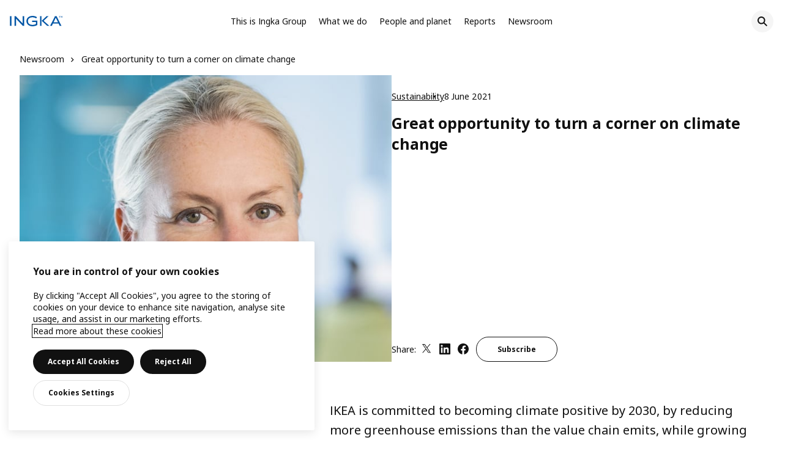

--- FILE ---
content_type: text/html; charset=UTF-8
request_url: https://www.ingka.com/newsroom/great-opportunity-to-turn-a-corner-on-climate-change/
body_size: 23581
content:
<!DOCTYPE html>
<html lang="en">
	<head>
		<meta charset="UTF-8" />
		<meta http-equiv="X-UA-Compatible" content="IE=edge, chrome=1" />
		<title>Great opportunity to turn a corner on climate change | Ingka Group</title>
		<meta name="viewport" content="width=device-width, initial-scale=1">


		<script>window.dataLayer = [];</script>
					<!-- Google Tag Manager -->
							<script>(function(w,d,s,l,i){w[l]=w[l]||[];w[l].push({'gtm.start':
				new Date().getTime(),event:'gtm.js'});var f=d.getElementsByTagName(s)[0],
				j=d.createElement(s),dl=l!='dataLayer'?'&l='+l:'';j.async=true;j.src=
				'https://www.googletagmanager.com/gtm.js?id='+i+dl;f.parentNode.insertBefore(j,f);
				})(window,document,'script','dataLayer','GTM-TNN6HMN');</script>
						<!-- End Google Tag Manager -->
		
		<meta name='robots' content='index, follow, max-image-preview:large, max-snippet:-1, max-video-preview:-1' />
	<style>img:is([sizes="auto" i], [sizes^="auto," i]) { contain-intrinsic-size: 3000px 1500px }</style>
	
	<!-- This site is optimized with the Yoast SEO plugin v25.8 - https://yoast.com/wordpress/plugins/seo/ -->
	<meta name="description" content="IKEA is committed to becoming climate positive by 2030, by reducing more greenhouse emissions than the value chain emits, while growing the IKEA Business." />
	<link rel="canonical" href="https://www.ingka.com/newsroom/great-opportunity-to-turn-a-corner-on-climate-change/" />
	<meta property="og:locale" content="en_GB" />
	<meta property="og:type" content="article" />
	<meta property="og:title" content="Great opportunity to turn a corner on climate change | Ingka Group" />
	<meta property="og:description" content="Responsible Business 2021 is a global virtual event convening 5,000+ CEOs, Policymakers, Chief Sustainability Officers, NGOs and Investors who are driving change worldwide. Voices from across the world share strategies and solutions on how business can innovate, invest, and collaborate to lead the sustainability transition.&nbsp; Guided by its vision to create a better everyday life [&hellip;]" />
	<meta property="og:url" content="https://www.ingka.com/newsroom/great-opportunity-to-turn-a-corner-on-climate-change/" />
	<meta property="og:site_name" content="Ingka Group" />
	<meta property="article:modified_time" content="2022-05-10T09:54:49+00:00" />
	<meta property="og:image" content="https://assets.site.ingka.com/cdn-cgi/image/width=1200,height=630,fit=cover,format=jpg/ingka-com/wp-content/uploads/2020/12/Photo-Pia-Heidenmark-Cook-cropped-scaled.jpg" />
	<!-- / Yoast SEO plugin. -->


<link rel='stylesheet' id='wp-block-library-css' href='https://www.ingka.com/wp-includes/css/dist/block-library/style.min.css?ver=6.8.2' type='text/css' media='all' />
<style id='classic-theme-styles-inline-css' type='text/css'>
/*! This file is auto-generated */
.wp-block-button__link{color:#fff;background-color:#32373c;border-radius:9999px;box-shadow:none;text-decoration:none;padding:calc(.667em + 2px) calc(1.333em + 2px);font-size:1.125em}.wp-block-file__button{background:#32373c;color:#fff;text-decoration:none}
</style>
<style id='global-styles-inline-css' type='text/css'>
:root{--wp--preset--aspect-ratio--square: 1;--wp--preset--aspect-ratio--4-3: 4/3;--wp--preset--aspect-ratio--3-4: 3/4;--wp--preset--aspect-ratio--3-2: 3/2;--wp--preset--aspect-ratio--2-3: 2/3;--wp--preset--aspect-ratio--16-9: 16/9;--wp--preset--aspect-ratio--9-16: 9/16;--wp--preset--color--black: #000000;--wp--preset--color--cyan-bluish-gray: #abb8c3;--wp--preset--color--white: #ffffff;--wp--preset--color--pale-pink: #f78da7;--wp--preset--color--vivid-red: #cf2e2e;--wp--preset--color--luminous-vivid-orange: #ff6900;--wp--preset--color--luminous-vivid-amber: #fcb900;--wp--preset--color--light-green-cyan: #7bdcb5;--wp--preset--color--vivid-green-cyan: #00d084;--wp--preset--color--pale-cyan-blue: #8ed1fc;--wp--preset--color--vivid-cyan-blue: #0693e3;--wp--preset--color--vivid-purple: #9b51e0;--wp--preset--gradient--vivid-cyan-blue-to-vivid-purple: linear-gradient(135deg,rgba(6,147,227,1) 0%,rgb(155,81,224) 100%);--wp--preset--gradient--light-green-cyan-to-vivid-green-cyan: linear-gradient(135deg,rgb(122,220,180) 0%,rgb(0,208,130) 100%);--wp--preset--gradient--luminous-vivid-amber-to-luminous-vivid-orange: linear-gradient(135deg,rgba(252,185,0,1) 0%,rgba(255,105,0,1) 100%);--wp--preset--gradient--luminous-vivid-orange-to-vivid-red: linear-gradient(135deg,rgba(255,105,0,1) 0%,rgb(207,46,46) 100%);--wp--preset--gradient--very-light-gray-to-cyan-bluish-gray: linear-gradient(135deg,rgb(238,238,238) 0%,rgb(169,184,195) 100%);--wp--preset--gradient--cool-to-warm-spectrum: linear-gradient(135deg,rgb(74,234,220) 0%,rgb(151,120,209) 20%,rgb(207,42,186) 40%,rgb(238,44,130) 60%,rgb(251,105,98) 80%,rgb(254,248,76) 100%);--wp--preset--gradient--blush-light-purple: linear-gradient(135deg,rgb(255,206,236) 0%,rgb(152,150,240) 100%);--wp--preset--gradient--blush-bordeaux: linear-gradient(135deg,rgb(254,205,165) 0%,rgb(254,45,45) 50%,rgb(107,0,62) 100%);--wp--preset--gradient--luminous-dusk: linear-gradient(135deg,rgb(255,203,112) 0%,rgb(199,81,192) 50%,rgb(65,88,208) 100%);--wp--preset--gradient--pale-ocean: linear-gradient(135deg,rgb(255,245,203) 0%,rgb(182,227,212) 50%,rgb(51,167,181) 100%);--wp--preset--gradient--electric-grass: linear-gradient(135deg,rgb(202,248,128) 0%,rgb(113,206,126) 100%);--wp--preset--gradient--midnight: linear-gradient(135deg,rgb(2,3,129) 0%,rgb(40,116,252) 100%);--wp--preset--font-size--small: 13px;--wp--preset--font-size--medium: 20px;--wp--preset--font-size--large: 36px;--wp--preset--font-size--x-large: 42px;--wp--preset--spacing--20: 0.44rem;--wp--preset--spacing--30: 0.67rem;--wp--preset--spacing--40: 1rem;--wp--preset--spacing--50: 1.5rem;--wp--preset--spacing--60: 2.25rem;--wp--preset--spacing--70: 3.38rem;--wp--preset--spacing--80: 5.06rem;--wp--preset--shadow--natural: 6px 6px 9px rgba(0, 0, 0, 0.2);--wp--preset--shadow--deep: 12px 12px 50px rgba(0, 0, 0, 0.4);--wp--preset--shadow--sharp: 6px 6px 0px rgba(0, 0, 0, 0.2);--wp--preset--shadow--outlined: 6px 6px 0px -3px rgba(255, 255, 255, 1), 6px 6px rgba(0, 0, 0, 1);--wp--preset--shadow--crisp: 6px 6px 0px rgba(0, 0, 0, 1);}:where(.is-layout-flex){gap: 0.5em;}:where(.is-layout-grid){gap: 0.5em;}body .is-layout-flex{display: flex;}.is-layout-flex{flex-wrap: wrap;align-items: center;}.is-layout-flex > :is(*, div){margin: 0;}body .is-layout-grid{display: grid;}.is-layout-grid > :is(*, div){margin: 0;}:where(.wp-block-columns.is-layout-flex){gap: 2em;}:where(.wp-block-columns.is-layout-grid){gap: 2em;}:where(.wp-block-post-template.is-layout-flex){gap: 1.25em;}:where(.wp-block-post-template.is-layout-grid){gap: 1.25em;}.has-black-color{color: var(--wp--preset--color--black) !important;}.has-cyan-bluish-gray-color{color: var(--wp--preset--color--cyan-bluish-gray) !important;}.has-white-color{color: var(--wp--preset--color--white) !important;}.has-pale-pink-color{color: var(--wp--preset--color--pale-pink) !important;}.has-vivid-red-color{color: var(--wp--preset--color--vivid-red) !important;}.has-luminous-vivid-orange-color{color: var(--wp--preset--color--luminous-vivid-orange) !important;}.has-luminous-vivid-amber-color{color: var(--wp--preset--color--luminous-vivid-amber) !important;}.has-light-green-cyan-color{color: var(--wp--preset--color--light-green-cyan) !important;}.has-vivid-green-cyan-color{color: var(--wp--preset--color--vivid-green-cyan) !important;}.has-pale-cyan-blue-color{color: var(--wp--preset--color--pale-cyan-blue) !important;}.has-vivid-cyan-blue-color{color: var(--wp--preset--color--vivid-cyan-blue) !important;}.has-vivid-purple-color{color: var(--wp--preset--color--vivid-purple) !important;}.has-black-background-color{background-color: var(--wp--preset--color--black) !important;}.has-cyan-bluish-gray-background-color{background-color: var(--wp--preset--color--cyan-bluish-gray) !important;}.has-white-background-color{background-color: var(--wp--preset--color--white) !important;}.has-pale-pink-background-color{background-color: var(--wp--preset--color--pale-pink) !important;}.has-vivid-red-background-color{background-color: var(--wp--preset--color--vivid-red) !important;}.has-luminous-vivid-orange-background-color{background-color: var(--wp--preset--color--luminous-vivid-orange) !important;}.has-luminous-vivid-amber-background-color{background-color: var(--wp--preset--color--luminous-vivid-amber) !important;}.has-light-green-cyan-background-color{background-color: var(--wp--preset--color--light-green-cyan) !important;}.has-vivid-green-cyan-background-color{background-color: var(--wp--preset--color--vivid-green-cyan) !important;}.has-pale-cyan-blue-background-color{background-color: var(--wp--preset--color--pale-cyan-blue) !important;}.has-vivid-cyan-blue-background-color{background-color: var(--wp--preset--color--vivid-cyan-blue) !important;}.has-vivid-purple-background-color{background-color: var(--wp--preset--color--vivid-purple) !important;}.has-black-border-color{border-color: var(--wp--preset--color--black) !important;}.has-cyan-bluish-gray-border-color{border-color: var(--wp--preset--color--cyan-bluish-gray) !important;}.has-white-border-color{border-color: var(--wp--preset--color--white) !important;}.has-pale-pink-border-color{border-color: var(--wp--preset--color--pale-pink) !important;}.has-vivid-red-border-color{border-color: var(--wp--preset--color--vivid-red) !important;}.has-luminous-vivid-orange-border-color{border-color: var(--wp--preset--color--luminous-vivid-orange) !important;}.has-luminous-vivid-amber-border-color{border-color: var(--wp--preset--color--luminous-vivid-amber) !important;}.has-light-green-cyan-border-color{border-color: var(--wp--preset--color--light-green-cyan) !important;}.has-vivid-green-cyan-border-color{border-color: var(--wp--preset--color--vivid-green-cyan) !important;}.has-pale-cyan-blue-border-color{border-color: var(--wp--preset--color--pale-cyan-blue) !important;}.has-vivid-cyan-blue-border-color{border-color: var(--wp--preset--color--vivid-cyan-blue) !important;}.has-vivid-purple-border-color{border-color: var(--wp--preset--color--vivid-purple) !important;}.has-vivid-cyan-blue-to-vivid-purple-gradient-background{background: var(--wp--preset--gradient--vivid-cyan-blue-to-vivid-purple) !important;}.has-light-green-cyan-to-vivid-green-cyan-gradient-background{background: var(--wp--preset--gradient--light-green-cyan-to-vivid-green-cyan) !important;}.has-luminous-vivid-amber-to-luminous-vivid-orange-gradient-background{background: var(--wp--preset--gradient--luminous-vivid-amber-to-luminous-vivid-orange) !important;}.has-luminous-vivid-orange-to-vivid-red-gradient-background{background: var(--wp--preset--gradient--luminous-vivid-orange-to-vivid-red) !important;}.has-very-light-gray-to-cyan-bluish-gray-gradient-background{background: var(--wp--preset--gradient--very-light-gray-to-cyan-bluish-gray) !important;}.has-cool-to-warm-spectrum-gradient-background{background: var(--wp--preset--gradient--cool-to-warm-spectrum) !important;}.has-blush-light-purple-gradient-background{background: var(--wp--preset--gradient--blush-light-purple) !important;}.has-blush-bordeaux-gradient-background{background: var(--wp--preset--gradient--blush-bordeaux) !important;}.has-luminous-dusk-gradient-background{background: var(--wp--preset--gradient--luminous-dusk) !important;}.has-pale-ocean-gradient-background{background: var(--wp--preset--gradient--pale-ocean) !important;}.has-electric-grass-gradient-background{background: var(--wp--preset--gradient--electric-grass) !important;}.has-midnight-gradient-background{background: var(--wp--preset--gradient--midnight) !important;}.has-small-font-size{font-size: var(--wp--preset--font-size--small) !important;}.has-medium-font-size{font-size: var(--wp--preset--font-size--medium) !important;}.has-large-font-size{font-size: var(--wp--preset--font-size--large) !important;}.has-x-large-font-size{font-size: var(--wp--preset--font-size--x-large) !important;}
:where(.wp-block-post-template.is-layout-flex){gap: 1.25em;}:where(.wp-block-post-template.is-layout-grid){gap: 1.25em;}
:where(.wp-block-columns.is-layout-flex){gap: 2em;}:where(.wp-block-columns.is-layout-grid){gap: 2em;}
:root :where(.wp-block-pullquote){font-size: 1.5em;line-height: 1.6;}
</style>
<link rel='preload' as='style'  id='ingka_theme-css' href='/wp-content/themes/main/build/app.css?ver=194' type='text/css' media='all' />
<link rel='stylesheet' id='ingka_theme-css' href='/wp-content/themes/main/build/app.css?ver=194' type='text/css' media='all' />
<script type="text/javascript" id="ingka_theme-js-extra">
/* <![CDATA[ */
var ajax = {"url":"https:\/\/www.ingka.com\/wp-admin\/admin-ajax.php"};
/* ]]> */
</script>
<script type="text/javascript" src="/wp-content/themes/main/build/app.js?ver=194" id="ingka_theme-js"></script>
<link rel="https://api.w.org/" href="https://www.ingka.com/wp-json/" /><link rel="EditURI" type="application/rsd+xml" title="RSD" href="https://www.ingka.com/xmlrpc.php?rsd" />

<link rel='shortlink' href='https://www.ingka.com/?p=54199' />
<link rel="icon" href="https://assets.site.ingka.com/ingka-com/wp-content/uploads/2018/09/Ingka.com_Navicon-150x150.png" sizes="32x32" />
<link rel="icon" href="https://assets.site.ingka.com/ingka-com/wp-content/uploads/2018/09/Ingka.com_Navicon.png" sizes="192x192" />
<link rel="apple-touch-icon" href="https://assets.site.ingka.com/ingka-com/wp-content/uploads/2018/09/Ingka.com_Navicon.png" />
<meta name="msapplication-TileImage" content="https://assets.site.ingka.com/ingka-com/wp-content/uploads/2018/09/Ingka.com_Navicon.png" />

        <!-- Noto IKEA font -->
        <link rel="stylesheet" href="https://www.ikea.com/global/assets/fonts/en/fonts.css">
    </head>

	<body class="wp-singular news-template-default single single-news postid-54199 wp-theme-main">

		<div xmlns:tns="http://www.w3.org/1999/xhtml"><a class="skipToMainContent" href="#page">Skip to main content</a></div><div id="allContent"><div id="mainPadding">

        

<div class="menu-holder">

    <div class="content-holder">

        <!-- Desktop navigation -->
        <div class="header-large-device" aria-label="Main menu">

            <a name="Home" href="https://www.ingka.com" class="logo" aria-label="Logotype and link to homepage"><svg version="1.1" xmlns="http://www.w3.org/2000/svg" xmlns:xlink="http://www.w3.org/1999/xlink" x="0px" y="0px"
	 width="86px" height="17px" viewBox="0 0 86 17" enable-background="new 0 0 86 17" xml:space="preserve">
	<path clip-path="url(#SVGID_2_)" fill="#0055A5" d="M2.734,15.608V1.18c0-0.346,0.362-0.685,0.362-0.685H0
		c0,0,0.362,0.348,0.362,0.685v14.429C0.362,15.952,0,16.295,0,16.295h3.096C3.096,16.295,2.734,15.948,2.734,15.608 M23.43,15.052
		V1.18c0-0.346,0.361-0.685,0.361-0.685h-3.096c0,0,0.361,0.348,0.361,0.685v11.236L10.211,0.891L9.854,0.495H7.403
		c0,0,0.361,0.348,0.361,0.685v0.676v13.753c0,0.344-0.361,0.687-0.361,0.687h3.096c0,0-0.361-0.347-0.361-0.687V4.49l10.808,11.482
		l0.291,0.322h2.556c0,0-0.361-0.347-0.361-0.687V15.052z M44.977,8.501c0-0.346,0.289-0.693,0.289-0.693h-0.068h-8.722v1.774v0.721
		c0,0,0.062-0.067,0.16-0.145c0.129-0.104,0.321-0.222,0.515-0.223h5.516v0.979v2.328c-1.759,1.132-3.964,1.446-5.612,1.446
		c-4.506,0-7.418-2.418-7.418-6.161c0-3.72,2.903-6.219,7.224-6.219c2.413,0,4.459,0.598,6.252,1.823l1.338-1.938
		C42.375,0.737,39.938,0,37.206,0c-2.778,0-5.297,0.8-7.092,2.253c-1.905,1.542-2.912,3.711-2.912,6.271
		c0,2.539,1.007,4.692,2.912,6.228C31.911,16.202,34.43,17,37.206,17c2.212,0,4.9-0.64,6.823-1.57
		c0.343-0.164,0.661-0.34,0.948-0.521V8.501z M52.152,0.495h-3.096c0,0,0.361,0.348,0.361,0.685v14.429
		c0,0.344-0.361,0.687-0.361,0.687h3.096c0,0-0.361-0.347-0.361-0.687V1.18C51.791,0.834,52.152,0.495,52.152,0.495 M63.282,15.143
		c-0.536-0.501-7.938-7.103-7.938-7.103s6.673-6.398,7.025-6.724c0.335-0.31,1.305-0.833,1.305-0.833h-4.339
		c0,0,0.399,0.341,0.063,0.687c-0.285,0.291-7.316,6.86-7.316,6.86c7.642,6.941,7.988,7.161,8.357,7.567
		c0.308,0.336-0.134,0.686-0.134,0.686h4.666C64.972,16.283,63.684,15.518,63.282,15.143 M78.782,10.403h-7.217
		c1.223-2.523,2.634-5.432,3.608-7.441C76.149,4.972,77.56,7.88,78.782,10.403 M76.804,0.495H76.37h-2.393h-0.434
		c0,0,0.195,0.345,0.014,0.687c-0.183,0.342-7.12,14.03-7.295,14.371s-0.738,0.742-0.738,0.742h3.924c0,0-0.563-0.339-0.403-0.687
		c0.046-0.096,0.636-1.317,1.464-3.025h9.33c0.828,1.708,1.419,2.93,1.463,3.025c0.161,0.348-0.402,0.687-0.402,0.687h3.924
		c0,0-0.563-0.401-0.738-0.742S76.973,1.523,76.791,1.182C76.608,0.84,76.804,0.495,76.804,0.495 M81.786,0.896h0.771V0.501h-1.97
		v0.396h0.771v1.985h0.428V0.896z M86,2.882V0.501h-0.765l-0.644,1.292l-0.644-1.292h-0.801v2.381h0.414V0.771h0.084l0.805,1.55
		h0.267l0.798-1.525h0.067v2.087H86z"/>
</svg></a>

            <nav class="primary-menu-dropdown-large"><ul id="menu-main-menu-2" class="menu"><li id="menu-item-117622" class="menu-item menu-item-type-post_type menu-item-object-page menu-item-has-children menu-item-117622"><a href="javascript:void(0);" class=" js-open-dropdown-menu" data-menu="menu-117622">This is Ingka Group</a>
<ul class="sub-menu">
	<li id="menu-item-160432" class="menu-item menu-item-type-post_type menu-item-object-page menu-item-160432"><a href="https://www.ingka.com/this-is-ingka-group/"><img class="dropdown-featured-image" src="https://assets.site.ingka.com/cdn-cgi/image/width=96,height=96,fit=cover/ingka-com/wp-content/uploads/2024/07/PX000056-crop-16x9-1.jpg" alt="alttext Ingvar Kamprad standing in the IKEA store ware-house with a cardboard box."><span>This is Ingka Group</span><svg width="16" height="16" viewBox="0 0 16 16" fill="none" xmlns="http://www.w3.org/2000/svg"><path fill-rule="evenodd" clip-rule="evenodd" d="M-0.000976562 7.99974L7.99902 16.0008L9.41333 14.5867L3.82744 9.00005H15.9999V7.00005H3.82729L9.4144 1.41328L8.00023 -0.000976562L-0.000976562 7.99974Z" fill="#111111"/></svg></a></li>
	<li id="menu-item-117625" class="menu-item menu-item-type-post_type menu-item-object-page menu-item-117625"><a href="https://www.ingka.com/this-is-ingka-group/how-we-are-organised/"><span>How we are organised</span><svg width="16" height="16" viewBox="0 0 16 16" fill="none" xmlns="http://www.w3.org/2000/svg"><path fill-rule="evenodd" clip-rule="evenodd" d="M-0.000976562 7.99974L7.99902 16.0008L9.41333 14.5867L3.82744 9.00005H15.9999V7.00005H3.82729L9.4144 1.41328L8.00023 -0.000976562L-0.000976562 7.99974Z" fill="#111111"/></svg></a></li>
	<li id="menu-item-134322" class="menu-item menu-item-type-post_type menu-item-object-page menu-item-134322"><a href="https://www.ingka.com/this-is-ingka-group/board-members/"><span>Boards and Management</span><svg width="16" height="16" viewBox="0 0 16 16" fill="none" xmlns="http://www.w3.org/2000/svg"><path fill-rule="evenodd" clip-rule="evenodd" d="M-0.000976562 7.99974L7.99902 16.0008L9.41333 14.5867L3.82744 9.00005H15.9999V7.00005H3.82729L9.4144 1.41328L8.00023 -0.000976562L-0.000976562 7.99974Z" fill="#111111"/></svg></a></li>
</ul>
</li>
<li id="menu-item-117624" class="menu-item menu-item-type-post_type menu-item-object-page menu-item-has-children menu-item-117624"><a href="javascript:void(0);" class=" js-open-dropdown-menu" data-menu="menu-117624">What we do</a>
<ul class="sub-menu">
	<li id="menu-item-160431" class="menu-item menu-item-type-post_type menu-item-object-page menu-item-160431"><a href="https://www.ingka.com/what-we-do/"><img class="dropdown-featured-image" src="https://assets.site.ingka.com/cdn-cgi/image/width=96,height=96,fit=cover/ingka-com/wp-content/uploads/2024/09/large-Helsingborg_1342.jpg" alt="alttext A smiling IKEA employee helping two customers in the self service check-out area."><span>What we do</span><svg width="16" height="16" viewBox="0 0 16 16" fill="none" xmlns="http://www.w3.org/2000/svg"><path fill-rule="evenodd" clip-rule="evenodd" d="M-0.000976562 7.99974L7.99902 16.0008L9.41333 14.5867L3.82744 9.00005H15.9999V7.00005H3.82729L9.4144 1.41328L8.00023 -0.000976562L-0.000976562 7.99974Z" fill="#111111"/></svg></a></li>
	<li id="menu-item-117626" class="menu-item menu-item-type-post_type menu-item-object-page menu-item-117626"><a href="https://www.ingka.com/what-we-do/ikea-retail/"><span>IKEA Retail</span><svg width="16" height="16" viewBox="0 0 16 16" fill="none" xmlns="http://www.w3.org/2000/svg"><path fill-rule="evenodd" clip-rule="evenodd" d="M-0.000976562 7.99974L7.99902 16.0008L9.41333 14.5867L3.82744 9.00005H15.9999V7.00005H3.82729L9.4144 1.41328L8.00023 -0.000976562L-0.000976562 7.99974Z" fill="#111111"/></svg></a></li>
	<li id="menu-item-117627" class="menu-item menu-item-type-post_type menu-item-object-page menu-item-117627"><a href="https://www.ingka.com/what-we-do/ingka-centres/"><span>Ingka Centres</span><svg width="16" height="16" viewBox="0 0 16 16" fill="none" xmlns="http://www.w3.org/2000/svg"><path fill-rule="evenodd" clip-rule="evenodd" d="M-0.000976562 7.99974L7.99902 16.0008L9.41333 14.5867L3.82744 9.00005H15.9999V7.00005H3.82729L9.4144 1.41328L8.00023 -0.000976562L-0.000976562 7.99974Z" fill="#111111"/></svg></a></li>
	<li id="menu-item-158997" class="menu-item menu-item-type-post_type menu-item-object-page menu-item-has-children menu-item-158997"><a href="https://www.ingka.com/what-we-do/ingka-investments/"><span>Ingka Investments</span><svg width="16" height="16" viewBox="0 0 16 16" fill="none" xmlns="http://www.w3.org/2000/svg"><path fill-rule="evenodd" clip-rule="evenodd" d="M-0.000976562 7.99974L7.99902 16.0008L9.41333 14.5867L3.82744 9.00005H15.9999V7.00005H3.82729L9.4144 1.41328L8.00023 -0.000976562L-0.000976562 7.99974Z" fill="#111111"/></svg></a>
	<ul class="sub-menu">
</li>
</li>
</li>
</li>
</li>
</li>
</li>
	</ul>
</li>
</ul>
</li>
<li id="menu-item-163701" class="menu-item menu-item-type-post_type menu-item-object-page menu-item-has-children menu-item-163701"><a href="javascript:void(0);" class=" js-open-dropdown-menu" data-menu="menu-163701">People and planet</a>
<ul class="sub-menu">
	<li id="menu-item-163707" class="menu-item menu-item-type-post_type menu-item-object-page menu-item-163707"><a href="https://www.ingka.com/people-and-planet/"><img class="dropdown-featured-image" src="https://assets.site.ingka.com/cdn-cgi/image/width=96,height=96,fit=cover/ingka-com/wp-content/uploads/2025/04/GC-DigitalisationStrategy-FY25-MultipleUse-Image-77.jpg" alt="alttext Two people walking behind a window with a blue FRAKTA bag."><span>People and planet</span><svg width="16" height="16" viewBox="0 0 16 16" fill="none" xmlns="http://www.w3.org/2000/svg"><path fill-rule="evenodd" clip-rule="evenodd" d="M-0.000976562 7.99974L7.99902 16.0008L9.41333 14.5867L3.82744 9.00005H15.9999V7.00005H3.82729L9.4144 1.41328L8.00023 -0.000976562L-0.000976562 7.99974Z" fill="#111111"/></svg></a></li>
	<li id="menu-item-162498" class="menu-item menu-item-type-post_type menu-item-object-page menu-item-162498"><a href="https://www.ingka.com/people-and-planet/healthy-and-sustainable-living/"><span>Healthy &#038; Sustainable Living</span><svg width="16" height="16" viewBox="0 0 16 16" fill="none" xmlns="http://www.w3.org/2000/svg"><path fill-rule="evenodd" clip-rule="evenodd" d="M-0.000976562 7.99974L7.99902 16.0008L9.41333 14.5867L3.82744 9.00005H15.9999V7.00005H3.82729L9.4144 1.41328L8.00023 -0.000976562L-0.000976562 7.99974Z" fill="#111111"/></svg></a></li>
	<li id="menu-item-162500" class="menu-item menu-item-type-post_type menu-item-object-page menu-item-162500"><a href="https://www.ingka.com/people-and-planet/climate-nature-circularity/"><span>Climate, Nature &#038; Circularity</span><svg width="16" height="16" viewBox="0 0 16 16" fill="none" xmlns="http://www.w3.org/2000/svg"><path fill-rule="evenodd" clip-rule="evenodd" d="M-0.000976562 7.99974L7.99902 16.0008L9.41333 14.5867L3.82744 9.00005H15.9999V7.00005H3.82729L9.4144 1.41328L8.00023 -0.000976562L-0.000976562 7.99974Z" fill="#111111"/></svg></a></li>
	<li id="menu-item-162499" class="menu-item menu-item-type-post_type menu-item-object-page menu-item-162499"><a href="https://www.ingka.com/people-and-planet/fair-equal/"><span>Fair &#038; Equal</span><svg width="16" height="16" viewBox="0 0 16 16" fill="none" xmlns="http://www.w3.org/2000/svg"><path fill-rule="evenodd" clip-rule="evenodd" d="M-0.000976562 7.99974L7.99902 16.0008L9.41333 14.5867L3.82744 9.00005H15.9999V7.00005H3.82729L9.4144 1.41328L8.00023 -0.000976562L-0.000976562 7.99974Z" fill="#111111"/></svg></a></li>
	<li id="menu-item-163702" class="menu-item menu-item-type-post_type menu-item-object-page menu-item-163702"><a href="https://www.ingka.com/people-and-planet/climate-change-advocacy/"><span>Climate change advocacy</span><svg width="16" height="16" viewBox="0 0 16 16" fill="none" xmlns="http://www.w3.org/2000/svg"><path fill-rule="evenodd" clip-rule="evenodd" d="M-0.000976562 7.99974L7.99902 16.0008L9.41333 14.5867L3.82744 9.00005H15.9999V7.00005H3.82729L9.4144 1.41328L8.00023 -0.000976562L-0.000976562 7.99974Z" fill="#111111"/></svg></a></li>
	<li id="menu-item-162016" class="menu-item menu-item-type-post_type menu-item-object-page menu-item-162016"><a href="https://www.ingka.com/net-zero-transition-plan/"><span>Net-zero transition plan</span><svg width="16" height="16" viewBox="0 0 16 16" fill="none" xmlns="http://www.w3.org/2000/svg"><path fill-rule="evenodd" clip-rule="evenodd" d="M-0.000976562 7.99974L7.99902 16.0008L9.41333 14.5867L3.82744 9.00005H15.9999V7.00005H3.82729L9.4144 1.41328L8.00023 -0.000976562L-0.000976562 7.99974Z" fill="#111111"/></svg></a></li>
</ul>
</li>
<li id="menu-item-164078" class="menu-item menu-item-type-post_type menu-item-object-page menu-item-has-children menu-item-164078"><a href="javascript:void(0);" class=" js-open-dropdown-menu" data-menu="menu-164078">Reports</a>
<ul class="sub-menu">
	<li id="menu-item-164079" class="menu-item menu-item-type-post_type menu-item-object-page menu-item-164079"><a href="https://www.ingka.com/reports/"><img class="dropdown-featured-image" src="https://assets.site.ingka.com/cdn-cgi/image/width=96,height=96,fit=cover/ingka-com/wp-content/uploads/2022/01/Photo-Ingka-Group-Reporting-FY21.jpg" alt="alttext "><span>Reports</span><svg width="16" height="16" viewBox="0 0 16 16" fill="none" xmlns="http://www.w3.org/2000/svg"><path fill-rule="evenodd" clip-rule="evenodd" d="M-0.000976562 7.99974L7.99902 16.0008L9.41333 14.5867L3.82744 9.00005H15.9999V7.00005H3.82729L9.4144 1.41328L8.00023 -0.000976562L-0.000976562 7.99974Z" fill="#111111"/></svg></a></li>
	<li id="menu-item-164097" class="menu-item menu-item-type-custom menu-item-object-custom menu-item-164097"><a href="https://www.ingka.com/reports/#annual-reports"><span>Annual reports</span><svg width="16" height="16" viewBox="0 0 16 16" fill="none" xmlns="http://www.w3.org/2000/svg"><path fill-rule="evenodd" clip-rule="evenodd" d="M-0.000976562 7.99974L7.99902 16.0008L9.41333 14.5867L3.82744 9.00005H15.9999V7.00005H3.82729L9.4144 1.41328L8.00023 -0.000976562L-0.000976562 7.99974Z" fill="#111111"/></svg></a></li>
	<li id="menu-item-164098" class="menu-item menu-item-type-custom menu-item-object-custom menu-item-164098"><a href="https://www.ingka.com/reports/#life-at-home-reports"><span>Life at Home reports</span><svg width="16" height="16" viewBox="0 0 16 16" fill="none" xmlns="http://www.w3.org/2000/svg"><path fill-rule="evenodd" clip-rule="evenodd" d="M-0.000976562 7.99974L7.99902 16.0008L9.41333 14.5867L3.82744 9.00005H15.9999V7.00005H3.82729L9.4144 1.41328L8.00023 -0.000976562L-0.000976562 7.99974Z" fill="#111111"/></svg></a></li>
	<li id="menu-item-164099" class="menu-item menu-item-type-custom menu-item-object-custom menu-item-164099"><a href="https://www.ingka.com/reports/#climate-action-reports"><span>Climate Action reports</span><svg width="16" height="16" viewBox="0 0 16 16" fill="none" xmlns="http://www.w3.org/2000/svg"><path fill-rule="evenodd" clip-rule="evenodd" d="M-0.000976562 7.99974L7.99902 16.0008L9.41333 14.5867L3.82744 9.00005H15.9999V7.00005H3.82729L9.4144 1.41328L8.00023 -0.000976562L-0.000976562 7.99974Z" fill="#111111"/></svg></a></li>
</ul>
</li>
<li id="menu-item-117632" class="menu-item menu-item-type-post_type menu-item-object-page menu-item-has-children menu-item-117632"><a href="javascript:void(0);" class=" js-open-dropdown-menu" data-menu="menu-117632">Newsroom</a>
<ul class="sub-menu">
	<li id="menu-item-160428" class="menu-item menu-item-type-post_type menu-item-object-page menu-item-160428"><a href="https://www.ingka.com/newsroom/"><img class="dropdown-featured-image" src="https://assets.site.ingka.com/cdn-cgi/image/width=96,height=96,fit=cover/ingka-com/wp-content/uploads/2019/09/180411_1478_IKEA_sRGB-copy.jpg" alt="alttext Friends sitting at a cafe with several bags from the IKEA store."><span>Newsroom</span><svg width="16" height="16" viewBox="0 0 16 16" fill="none" xmlns="http://www.w3.org/2000/svg"><path fill-rule="evenodd" clip-rule="evenodd" d="M-0.000976562 7.99974L7.99902 16.0008L9.41333 14.5867L3.82744 9.00005H15.9999V7.00005H3.82729L9.4144 1.41328L8.00023 -0.000976562L-0.000976562 7.99974Z" fill="#111111"/></svg></a></li>
	<li id="menu-item-158507" class="menu-item menu-item-type-post_type menu-item-object-page menu-item-158507"><a href="https://www.ingka.com/newsroom/latest-news/"><span>Latest news</span><svg width="16" height="16" viewBox="0 0 16 16" fill="none" xmlns="http://www.w3.org/2000/svg"><path fill-rule="evenodd" clip-rule="evenodd" d="M-0.000976562 7.99974L7.99902 16.0008L9.41333 14.5867L3.82744 9.00005H15.9999V7.00005H3.82729L9.4144 1.41328L8.00023 -0.000976562L-0.000976562 7.99974Z" fill="#111111"/></svg></a></li>
	<li id="menu-item-117634" class="menu-item menu-item-type-post_type menu-item-object-page menu-item-117634"><a href="https://www.ingka.com/newsroom/media-resources/"><span>Media Resources</span><svg width="16" height="16" viewBox="0 0 16 16" fill="none" xmlns="http://www.w3.org/2000/svg"><path fill-rule="evenodd" clip-rule="evenodd" d="M-0.000976562 7.99974L7.99902 16.0008L9.41333 14.5867L3.82744 9.00005H15.9999V7.00005H3.82729L9.4144 1.41328L8.00023 -0.000976562L-0.000976562 7.99974Z" fill="#111111"/></svg></a></li>
	<li id="menu-item-117635" class="menu-item menu-item-type-post_type menu-item-object-page menu-item-117635"><a href="https://www.ingka.com/newsroom/faq/"><span>FAQ</span><svg width="16" height="16" viewBox="0 0 16 16" fill="none" xmlns="http://www.w3.org/2000/svg"><path fill-rule="evenodd" clip-rule="evenodd" d="M-0.000976562 7.99974L7.99902 16.0008L9.41333 14.5867L3.82744 9.00005H15.9999V7.00005H3.82729L9.4144 1.41328L8.00023 -0.000976562L-0.000976562 7.99974Z" fill="#111111"/></svg></a></li>
<div class="subscribe-container"><h4>Our newsletter</h4><p>Subscribe and receive news directly in your inbox</p><a href="javascript:;" class="button primary-btn blue-btn auto mb-2 js-open-modal" data-modal="subscribe" id="dropdown-subscribe-button"><span class="btn-content" tabindex="-1"><label>Subscribe</label></span></a></div></ul>
</li>
</ul></nav>
            <div class="nav-extra">
                <a href="javascript:;" class="js-activate-search main-search-icon" alt="Activate search" aria-label="Activate search">
                    <svg width="16" height="16" viewBox="0 0 16 16" fill="none" xmlns="http://www.w3.org/2000/svg">
                        <path fill-rule="evenodd" clip-rule="evenodd" d="M9.98042 11.3946C8.94427 12.1448 7.67055 12.5871 6.29353 12.5871C2.81771 12.5871 0 9.76936 0 6.29353C0 2.81771 2.81771 0 6.29353 0C9.76936 0 12.5871 2.81771 12.5871 6.29353C12.5871 7.67055 12.1448 8.94427 11.3946 9.98042L15.9962 14.582L14.582 15.9962L9.98042 11.3946ZM10.5871 6.29353C10.5871 8.66479 8.66479 10.5871 6.29353 10.5871C3.92228 10.5871 2 8.66479 2 6.29353C2 3.92228 3.92228 2 6.29353 2C8.66479 2 10.5871 3.92228 10.5871 6.29353Z" fill="white"/>
                    </svg>
                </a>
            </div>

        </div>

        <!-- Small screen navigation -->
        <div class="header-small-device">
            <div class="top-holder">

                <a name="Home" href="https://www.ingka.com" class="logo" aria-label="Logotype and link to homepage">
                    <svg version="1.1" xmlns="http://www.w3.org/2000/svg" xmlns:xlink="http://www.w3.org/1999/xlink" x="0px" y="0px"
	 width="86px" height="17px" viewBox="0 0 86 17" enable-background="new 0 0 86 17" xml:space="preserve">
	<path clip-path="url(#SVGID_2_)" fill="#0055A5" d="M2.734,15.608V1.18c0-0.346,0.362-0.685,0.362-0.685H0
		c0,0,0.362,0.348,0.362,0.685v14.429C0.362,15.952,0,16.295,0,16.295h3.096C3.096,16.295,2.734,15.948,2.734,15.608 M23.43,15.052
		V1.18c0-0.346,0.361-0.685,0.361-0.685h-3.096c0,0,0.361,0.348,0.361,0.685v11.236L10.211,0.891L9.854,0.495H7.403
		c0,0,0.361,0.348,0.361,0.685v0.676v13.753c0,0.344-0.361,0.687-0.361,0.687h3.096c0,0-0.361-0.347-0.361-0.687V4.49l10.808,11.482
		l0.291,0.322h2.556c0,0-0.361-0.347-0.361-0.687V15.052z M44.977,8.501c0-0.346,0.289-0.693,0.289-0.693h-0.068h-8.722v1.774v0.721
		c0,0,0.062-0.067,0.16-0.145c0.129-0.104,0.321-0.222,0.515-0.223h5.516v0.979v2.328c-1.759,1.132-3.964,1.446-5.612,1.446
		c-4.506,0-7.418-2.418-7.418-6.161c0-3.72,2.903-6.219,7.224-6.219c2.413,0,4.459,0.598,6.252,1.823l1.338-1.938
		C42.375,0.737,39.938,0,37.206,0c-2.778,0-5.297,0.8-7.092,2.253c-1.905,1.542-2.912,3.711-2.912,6.271
		c0,2.539,1.007,4.692,2.912,6.228C31.911,16.202,34.43,17,37.206,17c2.212,0,4.9-0.64,6.823-1.57
		c0.343-0.164,0.661-0.34,0.948-0.521V8.501z M52.152,0.495h-3.096c0,0,0.361,0.348,0.361,0.685v14.429
		c0,0.344-0.361,0.687-0.361,0.687h3.096c0,0-0.361-0.347-0.361-0.687V1.18C51.791,0.834,52.152,0.495,52.152,0.495 M63.282,15.143
		c-0.536-0.501-7.938-7.103-7.938-7.103s6.673-6.398,7.025-6.724c0.335-0.31,1.305-0.833,1.305-0.833h-4.339
		c0,0,0.399,0.341,0.063,0.687c-0.285,0.291-7.316,6.86-7.316,6.86c7.642,6.941,7.988,7.161,8.357,7.567
		c0.308,0.336-0.134,0.686-0.134,0.686h4.666C64.972,16.283,63.684,15.518,63.282,15.143 M78.782,10.403h-7.217
		c1.223-2.523,2.634-5.432,3.608-7.441C76.149,4.972,77.56,7.88,78.782,10.403 M76.804,0.495H76.37h-2.393h-0.434
		c0,0,0.195,0.345,0.014,0.687c-0.183,0.342-7.12,14.03-7.295,14.371s-0.738,0.742-0.738,0.742h3.924c0,0-0.563-0.339-0.403-0.687
		c0.046-0.096,0.636-1.317,1.464-3.025h9.33c0.828,1.708,1.419,2.93,1.463,3.025c0.161,0.348-0.402,0.687-0.402,0.687h3.924
		c0,0-0.563-0.401-0.738-0.742S76.973,1.523,76.791,1.182C76.608,0.84,76.804,0.495,76.804,0.495 M81.786,0.896h0.771V0.501h-1.97
		v0.396h0.771v1.985h0.428V0.896z M86,2.882V0.501h-0.765l-0.644,1.292l-0.644-1.292h-0.801v2.381h0.414V0.771h0.084l0.805,1.55
		h0.267l0.798-1.525h0.067v2.087H86z"/>
</svg>                </a>

                
                <button class="menu-item icon-holder hamburger js-open-menu" data-menu="menu-0" alt="open menu" aria-label="menu">
                    <svg class="open-icon" width="16" height="12" viewBox="0 0 16 12" fill="none" xmlns="http://www.w3.org/2000/svg">
                        <path fill-rule="evenodd" clip-rule="evenodd" d="M16 2H0V0H16V2ZM16 7H0V5H16V7ZM16 12H0V10H16V12Z" fill="#111111"/>
                    </svg>
                </button>

                
            </div>

                    </div>
    </div>

    <div class="search-holder">
    <div class="content-holder">
        <a name="Home" href="https://www.ingka.com" class="logo" aria-label="Logotype and link to homepage"><svg version="1.1" xmlns="http://www.w3.org/2000/svg" xmlns:xlink="http://www.w3.org/1999/xlink" x="0px" y="0px"
	 width="86px" height="17px" viewBox="0 0 86 17" enable-background="new 0 0 86 17" xml:space="preserve">
	<path clip-path="url(#SVGID_2_)" fill="#0055A5" d="M2.734,15.608V1.18c0-0.346,0.362-0.685,0.362-0.685H0
		c0,0,0.362,0.348,0.362,0.685v14.429C0.362,15.952,0,16.295,0,16.295h3.096C3.096,16.295,2.734,15.948,2.734,15.608 M23.43,15.052
		V1.18c0-0.346,0.361-0.685,0.361-0.685h-3.096c0,0,0.361,0.348,0.361,0.685v11.236L10.211,0.891L9.854,0.495H7.403
		c0,0,0.361,0.348,0.361,0.685v0.676v13.753c0,0.344-0.361,0.687-0.361,0.687h3.096c0,0-0.361-0.347-0.361-0.687V4.49l10.808,11.482
		l0.291,0.322h2.556c0,0-0.361-0.347-0.361-0.687V15.052z M44.977,8.501c0-0.346,0.289-0.693,0.289-0.693h-0.068h-8.722v1.774v0.721
		c0,0,0.062-0.067,0.16-0.145c0.129-0.104,0.321-0.222,0.515-0.223h5.516v0.979v2.328c-1.759,1.132-3.964,1.446-5.612,1.446
		c-4.506,0-7.418-2.418-7.418-6.161c0-3.72,2.903-6.219,7.224-6.219c2.413,0,4.459,0.598,6.252,1.823l1.338-1.938
		C42.375,0.737,39.938,0,37.206,0c-2.778,0-5.297,0.8-7.092,2.253c-1.905,1.542-2.912,3.711-2.912,6.271
		c0,2.539,1.007,4.692,2.912,6.228C31.911,16.202,34.43,17,37.206,17c2.212,0,4.9-0.64,6.823-1.57
		c0.343-0.164,0.661-0.34,0.948-0.521V8.501z M52.152,0.495h-3.096c0,0,0.361,0.348,0.361,0.685v14.429
		c0,0.344-0.361,0.687-0.361,0.687h3.096c0,0-0.361-0.347-0.361-0.687V1.18C51.791,0.834,52.152,0.495,52.152,0.495 M63.282,15.143
		c-0.536-0.501-7.938-7.103-7.938-7.103s6.673-6.398,7.025-6.724c0.335-0.31,1.305-0.833,1.305-0.833h-4.339
		c0,0,0.399,0.341,0.063,0.687c-0.285,0.291-7.316,6.86-7.316,6.86c7.642,6.941,7.988,7.161,8.357,7.567
		c0.308,0.336-0.134,0.686-0.134,0.686h4.666C64.972,16.283,63.684,15.518,63.282,15.143 M78.782,10.403h-7.217
		c1.223-2.523,2.634-5.432,3.608-7.441C76.149,4.972,77.56,7.88,78.782,10.403 M76.804,0.495H76.37h-2.393h-0.434
		c0,0,0.195,0.345,0.014,0.687c-0.183,0.342-7.12,14.03-7.295,14.371s-0.738,0.742-0.738,0.742h3.924c0,0-0.563-0.339-0.403-0.687
		c0.046-0.096,0.636-1.317,1.464-3.025h9.33c0.828,1.708,1.419,2.93,1.463,3.025c0.161,0.348-0.402,0.687-0.402,0.687h3.924
		c0,0-0.563-0.401-0.738-0.742S76.973,1.523,76.791,1.182C76.608,0.84,76.804,0.495,76.804,0.495 M81.786,0.896h0.771V0.501h-1.97
		v0.396h0.771v1.985h0.428V0.896z M86,2.882V0.501h-0.765l-0.644,1.292l-0.644-1.292h-0.801v2.381h0.414V0.771h0.084l0.805,1.55
		h0.267l0.798-1.525h0.067v2.087H86z"/>
</svg></a>
        <form role="search" method="get" action="https://www.ingka.com" class="search-form">
            <div class="input-holder">
                <input class="search-input" type="text" id="s" name="s" placeholder="Search ingka.com">
            </div>
            <input type="hidden" name="view_mode" value="card" />
            <input type="hidden" name="newsroom" value="0" />
        </form>
        <a aria-label="Close search" href="javascript:;" class="js-close-search icon-holder" alt="Close search">
            <div class="close-icon-wrapper">
                <svg class="close-icon" width="14" height="14" viewBox="0 0 14 14" fill="none" xmlns="http://www.w3.org/2000/svg">
                    <path fill-rule="evenodd" clip-rule="evenodd" d="M6.99971 8.4149L11.9495 13.3646L13.3637 11.9504L8.41392 7.00069L13.3637 2.05093L11.9495 0.636719L6.99971 5.58647L2.04996 0.636719L0.635742 2.05093L5.5855 7.00069L0.635754 11.9504L2.04997 13.3646L6.99971 8.4149Z" fill="#111111" />
                </svg>
            </div>
        </a>
    </div>
</div>
</div>

<div id="page" class="">

<section class="layout layout-article pt-0 pb-0">

    <div class="breadcrumb-holder">
        <div class="container">
    <div class="row">
        <div class="col-sm-12 flex-container mobile-flex align-center">
            <div class="breadcrumbs">
                <a href="/newsroom/">Newsroom</a> Great opportunity to turn a corner on climate change            </div>
        </div>
    </div>
</div>    </div>

        <div class="article-hero   text-color-" style="background-color: ;">
        <div class="wrapper-1376">
            <div class="flex-cols gap-2 mb-5 ">
                                    <div class="flex-col-6">
                        <picture>
                                                            <source media="(min-width: 769px)"
                                    srcset="https://assets.site.ingka.com/cdn-cgi/image/width=1312,height=1012,fit=cover/ingka-com/wp-content/uploads/2020/12/Photo-Pia-Heidenmark-Cook-cropped-scaled.jpg 2x,
                                    https://assets.site.ingka.com/cdn-cgi/image/width=656,height=506,fit=cover/ingka-com/wp-content/uploads/2020/12/Photo-Pia-Heidenmark-Cook-cropped-scaled.jpg 1x"/>
                                <img class="main-article-img"
                                    width="656"
                                    height="506"
                                    src="https://assets.site.ingka.com/cdn-cgi/image/width=656,height=506,fit=cover/ingka-com/wp-content/uploads/2020/12/Photo-Pia-Heidenmark-Cook-cropped-scaled.jpg"
                                    alt=""/>
                                                    </picture>
                    </div>
                
                <div class="flex-cols flex-dir-col flex-col-6 ">

                    <div class="meta gap-2 flex flex-wrap mt-3 mb-2">
                                                            <span><a href="https://www.ingka.com/newsroom/sustainability/">Sustainability</a></span>
                                                        <span class="date">8 June 2021</span>
                    </div>

                    <h1 class="title-m-skapa mb-4">Great opportunity to turn a corner on climate change</h1>

                    <div class="share">
                        <span>Share: </span>
                        <a class="share-link" target="_blank" title="Share Great opportunity to turn a corner on climate change on Twitter" href="https://twitter.com/intent/tweet?text=Great+opportunity+to+turn+a+corner+on+climate+change%20https://www.ingka.com/newsroom/great-opportunity-to-turn-a-corner-on-climate-change/">
                            <svg width="18" height="18" viewBox="3 4 18 18" fill="none" xmlns="http://www.w3.org/2000/svg"><path d="M13.3691 11.0853 18.6042 5h-1.2406l-4.5456 5.2839L9.1875 5H5l5.4901 7.9901L5 19.3715h1.2407l4.8003-5.5799 3.8342 5.5799h4.1874l-5.6937-8.2862h.0004-.0002zm-1.6993 1.9751-.5562-.7956-4.426-6.331h1.9055l3.5719 5.1093.5563.7956 4.6429 6.6413h-1.9055L11.67 13.0606v-.0003z" fill="#111111"></path></svg>
                        </a>
                        <a class="share-link" target="_blank" title="Share Great opportunity to turn a corner on climate change on LinkedIn" href="https://www.linkedin.com/shareArticle?mini=true&url=https://www.ingka.com/newsroom/great-opportunity-to-turn-a-corner-on-climate-change/%2F&title=Great+opportunity+to+turn+a+corner+on+climate+change">
                            <svg width="18" height="18" viewBox="0 0 18 18" fill="none" xmlns="http://www.w3.org/2000/svg"><path fill-rule="evenodd" clip-rule="evenodd" d="M1.20896 0C0.541268 0 0 0.541268 0 1.20896V16.791C0 17.4587 0.541268 18 1.20896 18H16.791C17.4587 18 18 17.4587 18 16.791V1.20896C18 0.541268 17.4587 0 16.791 0H1.20896ZM5.57463 3.99627C5.57463 4.86797 4.86797 5.57463 3.99627 5.57463C3.12457 5.57463 2.41791 4.86797 2.41791 3.99627C2.41791 3.12457 3.12457 2.41791 3.99627 2.41791C4.86797 2.41791 5.57463 3.12457 5.57463 3.99627ZM9.73881 7.75741C10.041 7.15305 11.0538 6.42769 12.291 6.48134C13.791 6.5464 14.3383 7.15095 14.6482 7.4934C14.6575 7.50362 14.6665 7.51361 14.6754 7.52334C14.9699 7.84737 15.1791 8.43006 15.3134 9.06812C15.4001 9.4799 15.3761 12.0897 15.3577 14.0882C15.3533 14.567 15.3492 15.0108 15.347 15.3808H12.6604V10.3434C12.6381 9.98522 12.4367 9.11373 11.7537 8.96737C10.9142 8.78747 10.444 9.02233 10.1754 9.33577C9.77239 9.80591 9.73881 10.4104 9.73881 10.8134V15.3806H7.05224L7.05224 6.71642H9.73881V7.75741ZM2.68657 15.3806L2.68657 6.71642H5.37313V15.3806H2.68657Z" fill="#111111"/></svg>
                        </a>
                        <a class="share-link" target="_blank" title="Share Great opportunity to turn a corner on climate change on Facebook" href="https://www.facebook.com/sharer/sharer.php?u=https://www.ingka.com/newsroom/great-opportunity-to-turn-a-corner-on-climate-change/">
                            <svg width="18" height="18" viewBox="0 0 18 18" fill="none" xmlns="http://www.w3.org/2000/svg"><path fill-rule="evenodd" clip-rule="evenodd" d="M18 9C18 4.02943 13.9706 0 9 0C4.02943 0 0 4.02943 0 9C0 13.4922 3.29117 17.2155 7.59375 17.8907V11.6016H5.30859V9H7.59375V7.01719C7.59375 4.76156 8.93739 3.51562 10.9932 3.51562C11.9779 3.51562 13.0078 3.69141 13.0078 3.69141V5.90625H11.8729C10.7549 5.90625 10.4062 6.60001 10.4062 7.31174V9H12.9023L12.5033 11.6016H10.4062V17.8907C14.7088 17.2155 18 13.4922 18 9Z" fill="#111111"/></svg>
                        </a>
                        <a href="javascript:;" class="button primary-btn primary-small-btn white-btn-with-border auto js-open-modal" data-modal="subscribe"><span class="btn-content" tabindex="-1"><label>Subscribe</label></span></a>

                    </div>

                </div>
            </div>
        </div>
    </div>

    <div class="article-content ">
        <div class="wrapper-1376">

            <!-- Preamble -->
                            <div class="flex-cols">
                    <div class="flex-col-7 ml-auto">
                        <div class="preamble mt-3 mb-4"><p>IKEA is committed to becoming climate positive by 2030, by reducing more greenhouse emissions than the value chain emits, while growing the IKEA Business. On Thursday, 3 June, Pia Heidenmark Cook, Chief Sustainability Officer, Ingka Group, joined other business leaders, policy makers, NGOs and investors at the global Reuters Responsible Business 2021 event to talk about how Ingka Group is taking action to tackle climate change and the need for others to step up to reach a net zero society. </p></div>
                    </div>
                </div>
                        <!-- END Preamble -->

            
                <!-- Old content -->
                <div class="flex-cols">
                    <div class="flex-col-7 ml-auto">

                        
                            <!-- Cision related content -->
                            <div class="article-copy">
                                <p style="font-family:verdana,geneva"><a href="https://reutersevents.com/events/rbs/">Responsible Business 2021</a> is a global virtual event convening 5,000+ CEOs, Policymakers, Chief Sustainability Officers, NGOs and Investors who are driving change worldwide. Voices from across the world share strategies and solutions on how business can innovate, invest, and collaborate to lead the sustainability transition.&nbsp;</p>
<p style="font-family:verdana,geneva">Guided by its vision to create a better everyday life for the many people, IKEA sees tackling climate change both as a big responsibility and an opportunity, and not least as crucial to future-proof its business. In her speech at the Responsible Business 2021 event, Pia emphasised that IKEA is committed to the Paris Agreement and to contribute to limiting the global temperature rise to 1.5°C above pre-industrial levels, including commitment to become net-zero latest 2050. By going beyond IKEA, contributing to further reducing greenhouse gas emissions in society, IKEA will reduce more greenhouse gas emissions than the value chain emits – and become climate positive.&nbsp;</p>
<p style="font-family:verdana,geneva">“We’re already on this journey, and as we are implementing actions and solutions, we’re also learning along the way. But we can only come so far alone. We need to address this from a systemic level to support a broader transition to a net-zero society. Now is a critical time for collaboration and engagement across sectors and with COP26 coming up in November, we have a great opportunity to turn a corner on climate change”, says Pia.&nbsp;</p>
<p style="font-family:verdana,geneva">During the event, Pia pointed out that we all need to collectively step up – businesses, governments and individuals. To drive collective action across sectors, and within the retail sector specifically, Ingka Group:</p>
<ul style="font-family:verdana,geneva">
<li>Is a member of the UK Net Zero Roadmap for Retail developed by the British Retail Consortium.&nbsp;</li>
<li>Has endorsed the Marrakesh Partnership for Global Climate Action Pathway for the retail sector.</li>
<li>Is forming the Race to Zero Breakthrough Retail Campaign, together with other leading retailers,&nbsp;to create a climate action movement within the retail sector, by engaging retail associations in key markets.&nbsp;</li>
<li>Is going beyond the retail sector to collaborate with others, such as the WEF Alliance of CEO Climate Leaders, co-chaired by Ingka Group CEO Jesper Brodin, or in working groups around net zero and carbon removal.&nbsp;</li>
</ul>
<p style="font-family:verdana,geneva">“Let’s accelerate our action! We have it in our own hands to transition to net zero, create a fair and equal society and economy and jobs now and for next generations!”</p>
<p style="font-family:verdana,geneva"><a href="https://reutersevents.com/events/rbs/">Reuters Events: Responsible Business 2021,&nbsp;1 &#8211; 3 June, 2021</a><span>&nbsp;</span></p>
                            </div>
                                                        <!-- END Cision related content -->

                                            </div>
                </div>
                <!-- END Old content -->

            
            <!-- Contact -->
                                        <div class="flex-cols">
                    <div class="flex-col-7 ml-auto">
                        <div class="article-contact mt-8">
                            <h2 class="title-m-skapa">Media enquiries</h2>
                            <hr class="mt-3 mb-3">
                            <p style="font-family:verdana,geneva">For further information, journalists and media professionals can contact us at <a href="/cdn-cgi/l/email-protection" class="__cf_email__" data-cfemail="8efefcebfdfda0e1e8e8e7edebcee7e0e9e5efa0ede1e3">[email&#160;protected]</a> or by calling +46 70&nbsp;993 6376</p>
                        </div>
                    </div>
                </div>
                        <!-- END Contact -->

        </div>
    </div>

    <!-- Media assets -->
            <div class="card_slider mt-8 mb-8 media-assets-slider">
            <div class="wrapper-1376">
                <h3 class="font-sm bold mb-4">Related media assets</h3>
                <div class="slider-holder">
                    <div class="swiper-container-cards">
                        <div class="swiper-wrapper">

                                                                <div class="swiper-slide">
                                                                                    <picture>
                                                <source
                                                    srcset="https://assets.site.ingka.com/cdn-cgi/image/width=620,height=416,fit=cover/ingka-com/wp-content/uploads/2020/12/Photo-Pia-Heidenmark-Cook-cropped-scaled.jpg 2x,
                                                    https://assets.site.ingka.com/cdn-cgi/image/width=310,height=208,fit=cover/ingka-com/wp-content/uploads/2020/12/Photo-Pia-Heidenmark-Cook-cropped-scaled.jpg 1x" />
                                                <img src="https://assets.site.ingka.com/cdn-cgi/image/width=620,height=416,fit=cover/ingka-com/wp-content/uploads/2020/12/Photo-Pia-Heidenmark-Cook-cropped-scaled.jpg" alt="" loading="lazy" width="310" height="208" />
                                            </picture>
                                                                                <p class="mr-title title-s-skapa">Photo Pia Heidenmark Cook cropped</p>
                                                                                    <a class="font-s-skapa dark-copy" href="https://assets.site.ingka.com/ingka-com/wp-content/uploads/2020/12/Photo-Pia-Heidenmark-Cook-cropped-scaled.jpg" type="image" target="_blank" alt="Download image">
                                                Download high res
                                            </a>
                                            <a class="font-s-skapa dark-copy" href="https://assets.site.ingka.com/cdn-cgi/image/width=800,fit=/ingka-com/wp-content/uploads/2020/12/Photo-Pia-Heidenmark-Cook-cropped-scaled.jpg" type="image" target="_blank" alt="Download image">
                                                Download low res
                                            </a>
                                                                            </div>
                                                        </div>

                        <!-- Slider controls -->
                        <div class="swiper-scrollbar"></div>
                        <div class="swiper-button-prev"></div>
                        <div class="swiper-button-next"></div>
                    </div>

                </div>
            </div>
        </div>
        <!-- END Media assets -->

    <!-- Related articles -->
    
        <div class="card_slider related-articles-slider pt-8 pb-10 mt-8">
            <div class="wrapper-1376">
                <h3 class="font-sm bold mb-32">Others are reading</h3>

                <div class="slider-holder">

                    <div class="swiper-container-cards">
                        <div class="swiper-wrapper">

                                <a href="https://www.ingka.com/newsroom/ikea-spain-and-museo-casa-natal-picasso-launch-an-initiative-to-imagine-what-the-homes-of-the-future-will-look-like/" target="_self" class="card default  swiper-slide  " style="background-color: " alt="Go to page: IKEA Spain and Museo Casa Natal Picasso launch an initiative to imagine what the homes of the future will look like" target="">

    
        <!-- Card image -->
                    <!-- Slider card -->
            <div class="card-image-container">
                <img data-src="https://assets.site.ingka.com/cdn-cgi/image/width=327,height=184,fit=cover/ingka-com/wp-content/uploads/2025/11/IKEA-Spain-and-Museo-Casa-Natal-Picasso-launch-an-initiative-to-imagine-what-the-homes-of-the-future-will-look-like.png"
                     data-srcset="https://assets.site.ingka.com/cdn-cgi/image/width=654,height=368,fit=cover/ingka-com/wp-content/uploads/2025/11/IKEA-Spain-and-Museo-Casa-Natal-Picasso-launch-an-initiative-to-imagine-what-the-homes-of-the-future-will-look-like.png 2x"
                     width="327"
                     height="184"
                     alt=""
                     class="swiper-lazy"/>
                <div class="swiper-lazy-preloader"></div>
            </div>

        
        <!-- END Card image -->
    
    <!-- Text container -->
    <div class="card-text-container with-arrow default">

        <!-- Event card -->
        
        
        <!-- Categories -->
        <div>
                    </div>

        <h2 class="card-title">IKEA Spain and Museo Casa Natal Picasso launch an initiative to imagine what the homes of the future will look like</h2><div class="copy ">IKEA Spain and the Museo Casa Natal Picasso are launching Homesreset, an initiative that invites young people to imagine what the homes of the future should look like to address the social, demographic, economic, and climate challenges society may face by 2040.
</div><button class="btn btn--icon-secondary arrow-icon btn--small small-arrow" type="button">
    <span class="btn__inner">
                    <svg class="svg-icon btn__icon" focusable='false' aria-hidden='true' width="24" height="24" viewBox="0 0 24 24" fill="none" xmlns="http://www.w3.org/2000/svg">
  <path fill-rule="evenodd" clip-rule="evenodd" d="M20 12l-8-8-1.414 1.414L16.173 11H4v2h12.172l-5.587 5.587L12 20l8-8z" fill="currentColor"/>
</svg>
                <span class="btn__label">Read more</span>
            </span>
</button>
    </div>

    </a>
    <a href="https://www.ingka.com/newsroom/call-for-action-at-cop30-lets-work-together-to-unlock-systemic-barriers-to-make-sustainability-affordable-and-accessible/" target="_self" class="card default  swiper-slide  " style="background-color: " alt="Go to page: OPINION &#8211; Call for Action at COP30: Let’s work together to unlock systemic barriers to make sustainability affordable and accessible" target="">

    
        <!-- Card image -->
                    <!-- Slider card -->
            <div class="card-image-container">
                <img data-src="https://assets.site.ingka.com/cdn-cgi/image/width=327,height=184,fit=cover/ingka-com/wp-content/uploads/2025/11/Zeroemission-FY25-scaled.jpg"
                     data-srcset="https://assets.site.ingka.com/cdn-cgi/image/width=654,height=368,fit=cover/ingka-com/wp-content/uploads/2025/11/Zeroemission-FY25-scaled.jpg 2x"
                     width="327"
                     height="184"
                     alt=""
                     class="swiper-lazy"/>
                <div class="swiper-lazy-preloader"></div>
            </div>

        
        <!-- END Card image -->
    
    <!-- Text container -->
    <div class="card-text-container with-arrow default">

        <!-- Event card -->
        
        
        <!-- Categories -->
        <div>
                    </div>

        <h2 class="card-title">OPINION &#8211; Call for Action at COP30: Let’s work together to unlock systemic barriers to make sustainability affordable and accessible</h2><div class="copy ">By Simon Henzell-Thomas, Head of Climate &amp; Nature, Ingka Group, IKEA 
With COP30 kicking off this week, I did something I normally wouldn&#8217;t do. I took an online carbon footprint test – only to be told that if everyone lived like me, we would need 4.5 Earths. But here's the truth: those numbers aren&#8217;t mine alone. They reflect an energy system still reliant on fossil fuels, supply chains built on linear thinking, and a global economy that often prioritizes volume over value. While individual actions are important, they alone cannot address the scale of the climate crisis. To truly make a difference and achieve scaled, positive impact, we must work together – governments and businesses alike – to drive systemic change. 
</div><button class="btn btn--icon-secondary arrow-icon btn--small small-arrow" type="button">
    <span class="btn__inner">
                    <svg class="svg-icon btn__icon" focusable='false' aria-hidden='true' width="24" height="24" viewBox="0 0 24 24" fill="none" xmlns="http://www.w3.org/2000/svg">
  <path fill-rule="evenodd" clip-rule="evenodd" d="M20 12l-8-8-1.414 1.414L16.173 11H4v2h12.172l-5.587 5.587L12 20l8-8z" fill="currentColor"/>
</svg>
                <span class="btn__label">Read more</span>
            </span>
</button>
    </div>

    </a>
    <a href="https://www.ingka.com/newsroom/ingka-investments-makes-its-first-renewable-energy-investment-in-india/" target="_self" class="card default  swiper-slide  " style="background-color: " alt="Go to page: Ingka Investments makes its first renewable energy investment in India" target="">

    
        <!-- Card image -->
                    <!-- Slider card -->
            <div class="card-image-container">
                <img data-src="https://assets.site.ingka.com/cdn-cgi/image/width=327,height=184,fit=cover/ingka-com/wp-content/uploads/2025/10/IKEA-Solar_Farm-scaled.png"
                     data-srcset="https://assets.site.ingka.com/cdn-cgi/image/width=654,height=368,fit=cover/ingka-com/wp-content/uploads/2025/10/IKEA-Solar_Farm-scaled.png 2x"
                     width="327"
                     height="184"
                     alt=""
                     class="swiper-lazy"/>
                <div class="swiper-lazy-preloader"></div>
            </div>

        
        <!-- END Card image -->
    
    <!-- Text container -->
    <div class="card-text-container with-arrow default">

        <!-- Event card -->
        
        
        <!-- Categories -->
        <div>
                    </div>

        <h2 class="card-title">Ingka Investments makes its first renewable energy investment in India</h2><div class="copy ">Ingka Investments, as a part of its INR 10 billion (EUR 97.5 million) renewable energy commitment to India, launches a 210 MWp solar installation in Bikaner, Rajasthan, making it the company's first renewable investment in the country. 
</div><button class="btn btn--icon-secondary arrow-icon btn--small small-arrow" type="button">
    <span class="btn__inner">
                    <svg class="svg-icon btn__icon" focusable='false' aria-hidden='true' width="24" height="24" viewBox="0 0 24 24" fill="none" xmlns="http://www.w3.org/2000/svg">
  <path fill-rule="evenodd" clip-rule="evenodd" d="M20 12l-8-8-1.414 1.414L16.173 11H4v2h12.172l-5.587 5.587L12 20l8-8z" fill="currentColor"/>
</svg>
                <span class="btn__label">Read more</span>
            </span>
</button>
    </div>

    </a>
    <a href="https://www.ingka.com/newsroom/how-small-home-habits-can-spill-over-into-bigger-climate-wins/" target="_self" class="card default  swiper-slide  " style="background-color: " alt="Go to page: How small home habits can spill over into bigger climate wins" target="">

    
        <!-- Card image -->
                    <!-- Slider card -->
            <div class="card-image-container">
                <img data-src="https://assets.site.ingka.com/cdn-cgi/image/width=327,height=184,fit=cover/ingka-com/wp-content/uploads/2025/10/Ingka-Globescan-report-roundtable-2.png"
                     data-srcset="https://assets.site.ingka.com/cdn-cgi/image/width=654,height=368,fit=cover/ingka-com/wp-content/uploads/2025/10/Ingka-Globescan-report-roundtable-2.png 2x"
                     width="327"
                     height="184"
                     alt=""
                     class="swiper-lazy"/>
                <div class="swiper-lazy-preloader"></div>
            </div>

        
        <!-- END Card image -->
    
    <!-- Text container -->
    <div class="card-text-container with-arrow default">

        <!-- Event card -->
        
        
        <!-- Categories -->
        <div>
                    </div>

        <h2 class="card-title">How small home habits can spill over into bigger climate wins</h2><div class="copy ">As part of deepening our understanding of the latest 2025 People and Planet Consumer Insights and Trends report, we invited Caroline Holme, Executive Director at GlobeScan, Dr Patrick Elf, Associate Professor of Sustainable Business at Middlesex University, and Connor Hill, Head of Circular &amp; Sustainable Living at Ingka Group, to join the first People &amp; Planet roundtable discussion. 
</div><button class="btn btn--icon-secondary arrow-icon btn--small small-arrow" type="button">
    <span class="btn__inner">
                    <svg class="svg-icon btn__icon" focusable='false' aria-hidden='true' width="24" height="24" viewBox="0 0 24 24" fill="none" xmlns="http://www.w3.org/2000/svg">
  <path fill-rule="evenodd" clip-rule="evenodd" d="M20 12l-8-8-1.414 1.414L16.173 11H4v2h12.172l-5.587 5.587L12 20l8-8z" fill="currentColor"/>
</svg>
                <span class="btn__label">Read more</span>
            </span>
</button>
    </div>

    </a>
    <a href="https://www.ingka.com/newsroom/ingka-group-endorses-wef-cop30-letter-urging-action-to-unlock-the-next-wave-of-green-growth/" target="_self" class="card default  swiper-slide  " style="background-color: " alt="Go to page: Ingka Group endorses WEF COP30 letter urging action to unlock the next wave of green growth" target="">

    
        <!-- Card image -->
                    <!-- Slider card -->
            <div class="card-image-container">
                <img data-src="https://assets.site.ingka.com/cdn-cgi/image/width=327,height=184,fit=cover/ingka-com/wp-content/uploads/2025/10/IKEA-Solar-panels-scaled.jpg"
                     data-srcset="https://assets.site.ingka.com/cdn-cgi/image/width=654,height=368,fit=cover/ingka-com/wp-content/uploads/2025/10/IKEA-Solar-panels-scaled.jpg 2x"
                     width="327"
                     height="184"
                     alt=""
                     class="swiper-lazy"/>
                <div class="swiper-lazy-preloader"></div>
            </div>

        
        <!-- END Card image -->
    
    <!-- Text container -->
    <div class="card-text-container with-arrow default">

        <!-- Event card -->
        
        
        <!-- Categories -->
        <div>
                    </div>

        <h2 class="card-title">Ingka Group endorses WEF COP30 letter urging action to unlock the next wave of green growth</h2><div class="copy ">The WEF Alliance of CEO Climate Leaders shows the climate economy is delivering and urges deeper public-private collaboration ahead of COP30.
</div><button class="btn btn--icon-secondary arrow-icon btn--small small-arrow" type="button">
    <span class="btn__inner">
                    <svg class="svg-icon btn__icon" focusable='false' aria-hidden='true' width="24" height="24" viewBox="0 0 24 24" fill="none" xmlns="http://www.w3.org/2000/svg">
  <path fill-rule="evenodd" clip-rule="evenodd" d="M20 12l-8-8-1.414 1.414L16.173 11H4v2h12.172l-5.587 5.587L12 20l8-8z" fill="currentColor"/>
</svg>
                <span class="btn__label">Read more</span>
            </span>
</button>
    </div>

    </a>
    <a href="https://www.ingka.com/newsroom/eight-in-ten-are-willing-to-do-more-for-the-climate-but-systemic-hurdles-block-most-from-acting/" target="_self" class="card default  swiper-slide  " style="background-color: " alt="Go to page: 8 in 10 are willing to do more for the climate, but systemic hurdles block most from acting" target="">

    
        <!-- Card image -->
                    <!-- Slider card -->
            <div class="card-image-container">
                <img data-src="https://assets.site.ingka.com/cdn-cgi/image/width=327,height=184,fit=cover/ingka-com/wp-content/uploads/2025/10/PeopleAndPlanetConsumerInsights-FY25.png"
                     data-srcset="https://assets.site.ingka.com/cdn-cgi/image/width=654,height=368,fit=cover/ingka-com/wp-content/uploads/2025/10/PeopleAndPlanetConsumerInsights-FY25.png 2x"
                     width="327"
                     height="184"
                     alt=""
                     class="swiper-lazy"/>
                <div class="swiper-lazy-preloader"></div>
            </div>

        
        <!-- END Card image -->
    
    <!-- Text container -->
    <div class="card-text-container with-arrow default">

        <!-- Event card -->
        
        
        <!-- Categories -->
        <div>
                    </div>

        <h2 class="card-title">8 in 10 are willing to do more for the climate, but systemic hurdles block most from acting</h2><div class="copy ">Despite widespread concern and a strong desire to act, a new study reveals that many people are being held back by significant systemic barriers in taking meaningful climate action.
</div><button class="btn btn--icon-secondary arrow-icon btn--small small-arrow" type="button">
    <span class="btn__inner">
                    <svg class="svg-icon btn__icon" focusable='false' aria-hidden='true' width="24" height="24" viewBox="0 0 24 24" fill="none" xmlns="http://www.w3.org/2000/svg">
  <path fill-rule="evenodd" clip-rule="evenodd" d="M20 12l-8-8-1.414 1.414L16.173 11H4v2h12.172l-5.587 5.587L12 20l8-8z" fill="currentColor"/>
</svg>
                <span class="btn__label">Read more</span>
            </span>
</button>
    </div>

    </a>
    <a href="https://www.ingka.com/newsroom/turning-meatball-scraps-into-renewable-gas-ikea-u-s-and-vanguard-renewables-tackle-food-waste/" target="_self" class="card default  swiper-slide  " style="background-color: " alt="Go to page: Turning meatball scraps into renewable gas – IKEA U.S. and Vanguard Renewables tackle food waste" target="">

    
        <!-- Card image -->
                    <!-- Slider card -->
            <div class="card-image-container">
                <img data-src="https://assets.site.ingka.com/cdn-cgi/image/width=327,height=184,fit=cover/ingka-com/wp-content/uploads/2025/09/Vanguard_2-scaled-e1758200742499.jpg"
                     data-srcset="https://assets.site.ingka.com/cdn-cgi/image/width=654,height=368,fit=cover/ingka-com/wp-content/uploads/2025/09/Vanguard_2-scaled-e1758200742499.jpg 2x"
                     width="327"
                     height="184"
                     alt=""
                     class="swiper-lazy"/>
                <div class="swiper-lazy-preloader"></div>
            </div>

        
        <!-- END Card image -->
    
    <!-- Text container -->
    <div class="card-text-container with-arrow default">

        <!-- Event card -->
        
        
        <!-- Categories -->
        <div>
                    </div>

        <h2 class="card-title">Turning meatball scraps into renewable gas – IKEA U.S. and Vanguard Renewables tackle food waste</h2><div class="copy ">Ingka Investments, the investment arm of Ingka Group, the largest IKEA retailer, has made a minority investment in Vanguard Renewables, a leader in transforming unavoidable food waste into renewable natural gas using proprietary anaerobic digestion technology.
</div><button class="btn btn--icon-secondary arrow-icon btn--small small-arrow" type="button">
    <span class="btn__inner">
                    <svg class="svg-icon btn__icon" focusable='false' aria-hidden='true' width="24" height="24" viewBox="0 0 24 24" fill="none" xmlns="http://www.w3.org/2000/svg">
  <path fill-rule="evenodd" clip-rule="evenodd" d="M20 12l-8-8-1.414 1.414L16.173 11H4v2h12.172l-5.587 5.587L12 20l8-8z" fill="currentColor"/>
</svg>
                <span class="btn__label">Read more</span>
            </span>
</button>
    </div>

    </a>
    <a href="https://www.ingka.com/newsroom/opinion-its-time-to-make-sustainability-work-for-the-many/" target="_self" class="card default  swiper-slide  " style="background-color: " alt="Go to page: OPINION: It’s time to make sustainability work for the many" target="">

    
        <!-- Card image -->
                    <!-- Slider card -->
            <div class="card-image-container">
                <img data-src="https://assets.site.ingka.com/cdn-cgi/image/width=327,height=184,fit=cover/ingka-com/wp-content/uploads/2025/06/IKEA-spare-parts.png"
                     data-srcset="https://assets.site.ingka.com/cdn-cgi/image/width=654,height=368,fit=cover/ingka-com/wp-content/uploads/2025/06/IKEA-spare-parts.png 2x"
                     width="327"
                     height="184"
                     alt=""
                     class="swiper-lazy"/>
                <div class="swiper-lazy-preloader"></div>
            </div>

        
        <!-- END Card image -->
    
    <!-- Text container -->
    <div class="card-text-container with-arrow default">

        <!-- Event card -->
        
        
        <!-- Categories -->
        <div>
                    </div>

        <h2 class="card-title">OPINION: It’s time to make sustainability work for the many</h2><div class="copy ">By Karen Pflug, Chief Sustainability Officer, Ingka Group 
As I join the conversations at London Climate Action Week, I'm struck by how much has changed in the world since we last gathered – and how much hasn't. Across the globe, people are facing overlapping challenges: rising living costs, growing uncertainty in daily life, and the ongoing effects of climate change. And yet, despite this complexity, one thing is clear: people care deeply and want to make a difference.  
</div><button class="btn btn--icon-secondary arrow-icon btn--small small-arrow" type="button">
    <span class="btn__inner">
                    <svg class="svg-icon btn__icon" focusable='false' aria-hidden='true' width="24" height="24" viewBox="0 0 24 24" fill="none" xmlns="http://www.w3.org/2000/svg">
  <path fill-rule="evenodd" clip-rule="evenodd" d="M20 12l-8-8-1.414 1.414L16.173 11H4v2h12.172l-5.587 5.587L12 20l8-8z" fill="currentColor"/>
</svg>
                <span class="btn__label">Read more</span>
            </span>
</button>
    </div>

    </a>
    <a href="https://www.ingka.com/newsroom/belgium-breaks-ground-on-major-new-plastics-recycling-plant-for-household-waste/" target="_self" class="card default  swiper-slide  " style="background-color: " alt="Go to page: Belgium breaks ground on major new plastics recycling plant for household waste" target="">

    
        <!-- Card image -->
                    <!-- Slider card -->
            <div class="card-image-container">
                <img data-src="https://assets.site.ingka.com/cdn-cgi/image/width=327,height=184,fit=cover/ingka-com/wp-content/uploads/2025/06/Rymoplast-Heerenveen-Mei2024-108-Edit.jpg"
                     data-srcset="https://assets.site.ingka.com/cdn-cgi/image/width=654,height=368,fit=cover/ingka-com/wp-content/uploads/2025/06/Rymoplast-Heerenveen-Mei2024-108-Edit.jpg 2x"
                     width="327"
                     height="184"
                     alt=""
                     class="swiper-lazy"/>
                <div class="swiper-lazy-preloader"></div>
            </div>

        
        <!-- END Card image -->
    
    <!-- Text container -->
    <div class="card-text-container with-arrow default">

        <!-- Event card -->
        
        
        <!-- Categories -->
        <div>
                    </div>

        <h2 class="card-title">Belgium breaks ground on major new plastics recycling plant for household waste</h2><div class="copy ">A new chapter in Belgium's recycling story begins today as Morssinkhof-Rymoplast Group, an Ingka Investments' portfolio company since 2017, breaks ground on a state-of-the-art plastics recycling facility in Lommel which will service approximately four million (80%) of Belgian households.
</div><button class="btn btn--icon-secondary arrow-icon btn--small small-arrow" type="button">
    <span class="btn__inner">
                    <svg class="svg-icon btn__icon" focusable='false' aria-hidden='true' width="24" height="24" viewBox="0 0 24 24" fill="none" xmlns="http://www.w3.org/2000/svg">
  <path fill-rule="evenodd" clip-rule="evenodd" d="M20 12l-8-8-1.414 1.414L16.173 11H4v2h12.172l-5.587 5.587L12 20l8-8z" fill="currentColor"/>
</svg>
                <span class="btn__label">Read more</span>
            </span>
</button>
    </div>

    </a>
    <a href="https://www.ingka.com/newsroom/ikea-allocates-16000-hectares-of-forests-for-research-to-further-improve-responsible-forest-management/" target="_self" class="card default  swiper-slide  " style="background-color: " alt="Go to page: IKEA allocates 16,000 hectares of forests for research to further improve responsible forest management" target="">

    
        <!-- Card image -->
                    <!-- Slider card -->
            <div class="card-image-container">
                <img data-src="https://assets.site.ingka.com/cdn-cgi/image/width=327,height=184,fit=cover/ingka-com/wp-content/uploads/2025/05/PH204034-scaled.jpg"
                     data-srcset="https://assets.site.ingka.com/cdn-cgi/image/width=654,height=368,fit=cover/ingka-com/wp-content/uploads/2025/05/PH204034-scaled.jpg 2x"
                     width="327"
                     height="184"
                     alt=""
                     class="swiper-lazy"/>
                <div class="swiper-lazy-preloader"></div>
            </div>

        
        <!-- END Card image -->
    
    <!-- Text container -->
    <div class="card-text-container with-arrow default">

        <!-- Event card -->
        
        
        <!-- Categories -->
        <div>
                    </div>

        <h2 class="card-title">IKEA allocates 16,000 hectares of forests for research to further improve responsible forest management</h2><div class="copy ">IKEA is taking an important step toward improving global standards in responsible forest management. Together with European Forest Institute and Preferred by Nature, IKEA will start a research project that will explore, test and scale improved forestry practices, strengthening climate resilience and minimising negative impacts on biodiversity.
</div><button class="btn btn--icon-secondary arrow-icon btn--small small-arrow" type="button">
    <span class="btn__inner">
                    <svg class="svg-icon btn__icon" focusable='false' aria-hidden='true' width="24" height="24" viewBox="0 0 24 24" fill="none" xmlns="http://www.w3.org/2000/svg">
  <path fill-rule="evenodd" clip-rule="evenodd" d="M20 12l-8-8-1.414 1.414L16.173 11H4v2h12.172l-5.587 5.587L12 20l8-8z" fill="currentColor"/>
</svg>
                <span class="btn__label">Read more</span>
            </span>
</button>
    </div>

    </a>
    <a href="https://www.ingka.com/newsroom/new-recycling-facility-in-france-will-give-750000-old-mattresses-a-second-life-each-year/" target="_self" class="card default  swiper-slide  " style="background-color: " alt="Go to page: New recycling facility in France will give 750,000 old mattresses a second life each year" target="">

    
        <!-- Card image -->
                    <!-- Slider card -->
            <div class="card-image-container">
                <img data-src="https://assets.site.ingka.com/cdn-cgi/image/width=327,height=184,fit=cover/ingka-com/wp-content/uploads/2025/05/New-recycling-facility-in-France-will-give-750000-old-mattresses-a-second-life-each-year-scaled.jpg"
                     data-srcset="https://assets.site.ingka.com/cdn-cgi/image/width=654,height=368,fit=cover/ingka-com/wp-content/uploads/2025/05/New-recycling-facility-in-France-will-give-750000-old-mattresses-a-second-life-each-year-scaled.jpg 2x"
                     width="327"
                     height="184"
                     alt=""
                     class="swiper-lazy"/>
                <div class="swiper-lazy-preloader"></div>
            </div>

        
        <!-- END Card image -->
    
    <!-- Text container -->
    <div class="card-text-container with-arrow default">

        <!-- Event card -->
        
        
        <!-- Categories -->
        <div>
                    </div>

        <h2 class="card-title">New recycling facility in France will give 750,000 old mattresses a second life each year</h2><div class="copy ">RetourMatras, in collaboration with Ingka Investments, the investment arm of Ingka Group, the largest IKEA retailer, opened its first mattress recycling facility in La Cavalerie, France today. The facility can process up to 750,000 mattresses annually, representing a significant advancement in expanding recycling infrastructure throughout Europe. RetourMatras' cutting-edge technology converts discarded mattresses into valuable raw materials.
</div><button class="btn btn--icon-secondary arrow-icon btn--small small-arrow" type="button">
    <span class="btn__inner">
                    <svg class="svg-icon btn__icon" focusable='false' aria-hidden='true' width="24" height="24" viewBox="0 0 24 24" fill="none" xmlns="http://www.w3.org/2000/svg">
  <path fill-rule="evenodd" clip-rule="evenodd" d="M20 12l-8-8-1.414 1.414L16.173 11H4v2h12.172l-5.587 5.587L12 20l8-8z" fill="currentColor"/>
</svg>
                <span class="btn__label">Read more</span>
            </span>
</button>
    </div>

    </a>
    <a href="https://www.ingka.com/newsroom/opinion-10-years-on-from-paris-what-stands-in-the-way-is-the-way-forward/" target="_self" class="card default  swiper-slide  " style="background-color: " alt="Go to page: OPINION: 10 years on from Paris &#8211; What stands in the way is the way forward" target="">

    
        <!-- Card image -->
                    <!-- Slider card -->
            <div class="card-image-container">
                <img data-src="https://assets.site.ingka.com/cdn-cgi/image/width=327,height=184,fit=cover/ingka-com/wp-content/uploads/2025/04/Karen-Pflug-Chief-Sustainability-Officer-Ingka-Group-on-stage-centre-at-ChangeNOW-summit-in-Paris-scaled.jpg"
                     data-srcset="https://assets.site.ingka.com/cdn-cgi/image/width=654,height=368,fit=cover/ingka-com/wp-content/uploads/2025/04/Karen-Pflug-Chief-Sustainability-Officer-Ingka-Group-on-stage-centre-at-ChangeNOW-summit-in-Paris-scaled.jpg 2x"
                     width="327"
                     height="184"
                     alt=""
                     class="swiper-lazy"/>
                <div class="swiper-lazy-preloader"></div>
            </div>

        
        <!-- END Card image -->
    
    <!-- Text container -->
    <div class="card-text-container with-arrow default">

        <!-- Event card -->
        
        
        <!-- Categories -->
        <div>
                    </div>

        <h2 class="card-title">OPINION: 10 years on from Paris &#8211; What stands in the way is the way forward</h2><div class="copy ">By Karen Pflug, Chief Sustainability Officer, Ingka Group
As I join leaders and changemakers at the ChangeNOW summit in Paris, I'm reminded of a pivotal moment this city gave the world: the signing of the Paris Agreement almost ten years ago. We didn't have all the answers then, but we had something even more important. A united vision. A collective will. And for those of us in business, it inspired us to do more – do better. A relentless drive to step up, lead boldly, and turn ambition into action. Today, we find ourselves in another pivotal moment. The science is clearer. The stakes are higher. But the question is no longer if we should act. It's the pace we set, the resilience we bring – and the decision we make to lead with agency and optimism.
</div><button class="btn btn--icon-secondary arrow-icon btn--small small-arrow" type="button">
    <span class="btn__inner">
                    <svg class="svg-icon btn__icon" focusable='false' aria-hidden='true' width="24" height="24" viewBox="0 0 24 24" fill="none" xmlns="http://www.w3.org/2000/svg">
  <path fill-rule="evenodd" clip-rule="evenodd" d="M20 12l-8-8-1.414 1.414L16.173 11H4v2h12.172l-5.587 5.587L12 20l8-8z" fill="currentColor"/>
</svg>
                <span class="btn__label">Read more</span>
            </span>
</button>
    </div>

    </a>

                        </div>

                        <!-- Slider controls -->
                        <div class="swiper-scrollbar"></div>
                        <div class="swiper-button-prev"></div>
                        <div class="swiper-button-next"></div>
                    </div>

                </div>
            </div>
        </div>

    
    <div class="mt-4">
        
<div class="container">
    <div class="row">
        <div class="col-sm-12 mb-4">
            <div class="ikea-insider flex flex-col gap-32 sib-form mt-4 mb-32">
                <div class="text-center">
                <img src="/wp-content/themes/main/img/ikea_logo_3.svg" alt="" />
                </div>
                <div class="flex flex-col center-align items-center">
                    <h2 class="title-xl-skapa">Our newsletter</h2>
                    <p class="font-m-skapa">Subscribe and receive news directly in your inbox.</p>
                </div>
                <div class="button-container">
                    <a class="btn btn--primary js-open-modal" role="button" href="javascript:;" title="Subscribe to the newsletter" target="_blank" data-modal="subscribe">
    <span class="btn__inner">
                <span class="btn__label">Subscribe to the newsletter</span>
            </span>
</a>                </div>
            </div>
        </div>
    </div>
</div>    </div>

</section>

    <div class="modal modal-lightbox modal-lightbox--dark js-modal" tabindex="-1">
    <div class="modal-inner" aria-modal="true" role="dialog" tabindex="-1">

        <div class="modal-header">
            <button class="icon-btn js-close-modal">
                <span class="btn-content" tabindex="-1">
                    <svg width="14" height="14" viewBox="0 0 14 14" fill="none" xmlns="http://www.w3.org/2000/svg">
                        <path fill-rule="evenodd" clip-rule="evenodd" d="M7.0002 8.41441L11.9499 13.3642L13.3642 11.9499L8.41441 7.0002L13.3642 2.05044L11.95 0.63623L7.0002 5.58598L2.05044 0.63623L0.63623 2.05044L5.58598 7.0002L0.636243 11.9499L2.05046 13.3642L7.0002 8.41441Z" fill="#111111"/>
                    </svg>
                </span>
            </button>
        </div>
        
        <!-- Subscribe to newsroom -->
        <div class="modal-item newsroom-subscribe-modal js-modal-content" data-content="subscribe">
    <div class="modal-content">
         <div class="sib-form">
    <div id="sib-form-container" class="sib-form-container">
        <div id="sib-container" class="sib-container--large sib-container--vertical" >
            <form id="sib-form" method="POST" action="https://caa9063d.sibforms.com/serve/[base64]" data-type="subscription">
                <div id="error-message" class="sib-form-message-panel sib-form-message-error" >
                        <div class="sib-form-message-panel__text sib-form-message-panel__text--center">
                        <svg viewBox="0 0 512 512" class="sib-icon sib-notification__icon">
                            <path d="M256 40c118.621 0 216 96.075 216 216 0 119.291-96.61 216-216 216-119.244 0-216-96.562-216-216 0-119.203 96.602-216 216-216m0-32C119.043 8 8 119.083 8 256c0 136.997 111.043 248 248 248s248-111.003 248-248C504 119.083 392.957 8 256 8zm-11.49 120h22.979c6.823 0 12.274 5.682 11.99 12.5l-7 168c-.268 6.428-5.556 11.5-11.99 11.5h-8.979c-6.433 0-11.722-5.073-11.99-11.5l-7-168c-.283-6.818 5.167-12.5 11.99-12.5zM256 340c-15.464 0-28 12.536-28 28s12.536 28 28 28 28-12.536 28-28-12.536-28-28-28z" />
                        </svg>
                        <span class="sib-form-message-panel__inner-text">
                        Your subscription could not be saved. Please try again.
                        </span>
                        </div>
                </div>
                <div></div>
                <div id="success-message" class="sib-form-message-panel sib-form-message-success" >
                    <div class="sib-form-message-panel__text sib-form-message-panel__text--center">
                    <svg viewBox="0 0 512 512" class="sib-icon sib-notification__icon">
                        <path d="M256 8C119.033 8 8 119.033 8 256s111.033 248 248 248 248-111.033 248-248S392.967 8 256 8zm0 464c-118.664 0-216-96.055-216-216 0-118.663 96.055-216 216-216 118.664 0 216 96.055 216 216 0 118.663-96.055 216-216 216zm141.63-274.961L217.15 376.071c-4.705 4.667-12.303 4.637-16.97-.068l-85.878-86.572c-4.667-4.705-4.637-12.303.068-16.97l8.52-8.451c4.705-4.667 12.303-4.637 16.97.068l68.976 69.533 163.441-162.13c4.705-4.667 12.303-4.637 16.97.068l8.451 8.52c4.668 4.705 4.637 12.303-.068 16.97z" />
                    </svg>
                    <span class="sib-form-message-panel__inner-text">
                    Your subscription has been successful.
                    </span>
                    </div>
                </div>

                                <div>
                    <div class="sib-form-block">
                        <h2>Enter your email to subscribe to our newsroom</h2>
                    </div>
                </div>
                                                <div>
                    <div class="sib-input sib-form-block">
                        <div class="form__entry entry_block">
                            <div class="form__label-row ">
                            <label class="entry__label"  for="FIRSTNAME" data-required="*">Name</label>
                            <div class="entry__field">
                                <input class="input " maxlength="200" type="text" id="FIRSTNAME" name="FIRSTNAME" autocomplete="off" data-required="true" required />
                            </div>
                            </div>
                            <label class="entry__error entry__error--primary" >
                            </label>
                        </div>
                    </div>
                </div>
                                                    <div>
                        <div class="sib-input sib-form-block">
                            <div class="form__entry entry_block">
                                <div class="form__label-row ">
                                <label class="entry__label"  for="EMAIL" data-required="*">Email</label>
                                <div class="entry__field">
                                    <input class="input " type="text" id="EMAIL" name="EMAIL" autocomplete="off" data-required="true" required />
                                </div>
                                </div>
                                <label class="entry__error entry__error--primary" >
                                </label>
                            </div>
                        </div>
                    </div>
                                                    <div>
                        <div class="sib-input sib-form-block">
                            <div class="form__entry entry_block">
                                <div class="form__label-row ">
                                <label class="entry__label"  for="COMPANY">Organisation</label>
                                <div class="entry__field">
                                    <input class="input " maxlength="200" type="text" id="COMPANY" name="COMPANY" autocomplete="off" />
                                </div>
                                </div>
                                <label class="entry__error entry__error--primary" >
                                </label>
                            </div>
                        </div>
                    </div>
                
                <div style="padding: 8px 0;">
                    <div class="sib-captcha sib-form-block">
                    <div class="form__entry entry_block">
                        <div class="form__label-row ">
                        <script data-cfasync="false" src="/cdn-cgi/scripts/5c5dd728/cloudflare-static/email-decode.min.js"></script><script>
                            function handleCaptchaResponse() {
                            var event = new Event('captchaChange');
                            document.getElementById('sib-captcha').dispatchEvent(event);
                            }
                        </script>
                        <div class="g-recaptcha sib-visible-recaptcha" id="sib-captcha" data-sitekey="6Lfa4b4UAAAAAAxnV2DlYuWkLFLO5xxfhhPByklW" data-callback="handleCaptchaResponse" style="direction:ltr"></div>
                        </div>
                        <label class="entry__error entry__error--primary" style="font-size:16px; text-align:left; font-family: Helvetica, sans-serif; color:#661d1d; background-color:#ffeded; border-radius:3px; border-color:#ff4949;">
                        </label>
                    </div>
                    </div>
                </div>
                
                                <div>
                    <p class="font-xs mt-4 mb-1">Hej! Thank you for your interest in Ingka Group and IKEA.</p>
                    <p class="font-xs my-1">By inserting my contact details and clicking the subscribe button I consent to receiving newsletters and other communication from Ingka Group to my email address as described in the <a class="font-xs my-1" href="/privacy-notice" target="_blank" alt="Read our privacy notice">privacy notice.​</a></p>
                    <p class="font-xs my-1">If you do not receive an email shortly, please check your junk email folder.​</p>
                </div>
                                <div >
                    <div class="sib-form-block" >
                        <button class="sib-form-block__button sib-form-block__button-with-loader primary-btn black-btn mt-3"  form="sib-form" type="submit">
                            <svg class="icon clickable__icon progress-indicator__icon sib-hide-loader-icon" viewBox="0 0 512 512">
                            <path d="M460.116 373.846l-20.823-12.022c-5.541-3.199-7.54-10.159-4.663-15.874 30.137-59.886 28.343-131.652-5.386-189.946-33.641-58.394-94.896-95.833-161.827-99.676C261.028 55.961 256 50.751 256 44.352V20.309c0-6.904 5.808-12.337 12.703-11.982 83.556 4.306 160.163 50.864 202.11 123.677 42.063 72.696 44.079 162.316 6.031 236.832-3.14 6.148-10.75 8.461-16.728 5.01z" />
                            </svg>
                            <span class="btn-content">
                            <label>Subscribe</label>
                            </span>
                        </button>
                    </div>
                </div>
                <input type="text" name="email_address_check" value="" class="input--hidden">
                <input type="hidden" name="locale" value="en">
            </form>
        </div>
    </div>
</div>
    </div>
</div>

<!-- START - We recommend to place the below code in footer or bottom of your website html  -->
<script>
  window.REQUIRED_CODE_ERROR_MESSAGE = 'Please choose a country code';
  window.LOCALE = 'en';
  window.EMAIL_INVALID_MESSAGE = window.SMS_INVALID_MESSAGE = "The information provided is invalid. Please review the field format and try again.";
  window.REQUIRED_ERROR_MESSAGE = "This field cannot be left blank. ";
  window.GENERIC_INVALID_MESSAGE = "The information provided is invalid. Please review the field format and try again.";

  window.translation = {
    common: {
      selectedList: '{quantity} list selected',
      selectedLists: '{quantity} lists selected'
    }
  };

  var AUTOHIDE = Boolean(0);
</script>
<script defer src="https://sibforms.com/forms/end-form/build/main.js"></script>

<!-- END - We recommend to place the above code in footer or bottom of your website html  -->

        <!-- Subscribe to report notification -->
        <div class="modal-item modal-item-sib newsroom-subscribe-modal js-modal-content" data-content="subscribe-report">
    <div class="modal-content iframe-content-sib">
         <div class="iframe-wrapper-sib">
            <iframe width="540" height="900" src="https://caa9063d.sibforms.com/serve/[base64]" frameborder="0" scrolling="auto" allowfullscreen style="display: block;margin-left: auto;margin-right: auto;max-width: 100%;"></iframe>
        </div>
    </div>
</div>
<style>
.modal .modal-item.modal-item-sib {
    overflow-y: hidden;
}

.modal .modal-inner .modal-content.iframe-content-sib {
    padding: 0 0;
}

.iframe-wrapper-sib {
  width: 100%;
  max-width: 480px;
  max-height: 100vh;
  height: 100vh;
  overflow: auto;
  margin: 0 auto;
}
</style>

        <!-- Main navigation -->
        <div class="modal-item js-modal-content" data-content="popup-menu">
    <div class="modal-content">
        <div class="modal-navigations">
                        <nav class="modal-menu depth-0" id="menu-0" data-depth="0">
                <div class="modal-menu-header">
                    <button class="icon-btn back-button js-menu-back">
                        <span class="btn-content" tabindex="-1">
                            <svg width="16" height="16" viewBox="0 0 16 16" fill="none" xmlns="http://www.w3.org/2000/svg">
                                <path fill-rule="evenodd" clip-rule="evenodd" d="M-0.000976562 7.99974L7.99902 16.0008L9.41333 14.5867L3.82744 9.00005H15.9999V7.00005H3.82729L9.4144 1.41328L8.00023 -0.000976562L-0.000976562 7.99974Z" fill="#111111"/>
                            </svg>
                        </span>
                    </button>

                                        <form class="search-holder" role="search" method="get" action="https://www.ingka.com" class="search-form">
                        <div class="input-holder">
                            <input class="search-input" type="text" id="s" name="s" placeholder="Search ingka.com">
                        </div>
                        <input type="hidden" name="view_mode" value="card"/>
                        <input type="hidden" name="newsroom" value="0"/>
                    </form>
                                        <button class="icon-btn js-close-modal">
                    <span class="btn-content" tabindex="-1">
                        <svg width="14" height="14" viewBox="0 0 14 14" fill="none" xmlns="http://www.w3.org/2000/svg">
                            <path fill-rule="evenodd" clip-rule="evenodd" d="M7.0002 8.41441L11.9499 13.3642L13.3642 11.9499L8.41441 7.0002L13.3642 2.05044L11.95 0.63623L7.0002 5.58598L2.05044 0.63623L0.63623 2.05044L5.58598 7.0002L0.636243 11.9499L2.05046 13.3642L7.0002 8.41441Z" fill="#111111"></path>
                        </svg>
                    </span>
                    </button>
                </div>

                <!-- Main wp menu level 2 submenu -->
                                    <ul class="sub-menu no-main">
                        
                            <li class=" menu-item menu-item-type-post_type menu-item-object-page list simple">
                                <a class=" js-open-modal-child js-no-close" href="javascript:void(0);" data-child-menu="117622">
                                    <div class="flex">
                                                                                <div class="text-item-container">
                                            <div class="text-item text-item-nav">
                                                <span class="title-s-skapa">This is Ingka Group</span>
                                                                                            </div>
                                            <button class="icon-btn">
                                                <span class="btn-content" tabindex="-1">
                                                    <svg width="16" height="16" viewBox="0 0 16 16" fill="none" xmlns="http://www.w3.org/2000/svg">
                                                        <path fill-rule="evenodd" clip-rule="evenodd" d="M16.0008 8.0001L8.00084 -0.000976562L6.58653 1.41314L12.1727 7.00003H0V9.00003H12.1723L6.58546 14.5866L7.99964 16.0008L16.0008 8.0001Z" fill="#111111"/>
                                                    </svg>
                                                </span>
                                            </button>
                                        </div>
                                    </div>
                                </a>
                            </li>

                        
                            <li class=" menu-item menu-item-type-post_type menu-item-object-page list simple">
                                <a class=" js-open-modal-child js-no-close" href="javascript:void(0);" data-child-menu="117624">
                                    <div class="flex">
                                                                                <div class="text-item-container">
                                            <div class="text-item text-item-nav">
                                                <span class="title-s-skapa">What we do</span>
                                                                                            </div>
                                            <button class="icon-btn">
                                                <span class="btn-content" tabindex="-1">
                                                    <svg width="16" height="16" viewBox="0 0 16 16" fill="none" xmlns="http://www.w3.org/2000/svg">
                                                        <path fill-rule="evenodd" clip-rule="evenodd" d="M16.0008 8.0001L8.00084 -0.000976562L6.58653 1.41314L12.1727 7.00003H0V9.00003H12.1723L6.58546 14.5866L7.99964 16.0008L16.0008 8.0001Z" fill="#111111"/>
                                                    </svg>
                                                </span>
                                            </button>
                                        </div>
                                    </div>
                                </a>
                            </li>

                        
                            <li class=" menu-item menu-item-type-post_type menu-item-object-page list simple">
                                <a class=" js-open-modal-child js-no-close" href="javascript:void(0);" data-child-menu="163701">
                                    <div class="flex">
                                                                                <div class="text-item-container">
                                            <div class="text-item text-item-nav">
                                                <span class="title-s-skapa">People and planet</span>
                                                                                            </div>
                                            <button class="icon-btn">
                                                <span class="btn-content" tabindex="-1">
                                                    <svg width="16" height="16" viewBox="0 0 16 16" fill="none" xmlns="http://www.w3.org/2000/svg">
                                                        <path fill-rule="evenodd" clip-rule="evenodd" d="M16.0008 8.0001L8.00084 -0.000976562L6.58653 1.41314L12.1727 7.00003H0V9.00003H12.1723L6.58546 14.5866L7.99964 16.0008L16.0008 8.0001Z" fill="#111111"/>
                                                    </svg>
                                                </span>
                                            </button>
                                        </div>
                                    </div>
                                </a>
                            </li>

                        
                            <li class=" menu-item menu-item-type-post_type menu-item-object-page list simple">
                                <a class=" js-open-modal-child js-no-close" href="javascript:void(0);" data-child-menu="164078">
                                    <div class="flex">
                                                                                <div class="text-item-container">
                                            <div class="text-item text-item-nav">
                                                <span class="title-s-skapa">Reports</span>
                                                                                            </div>
                                            <button class="icon-btn">
                                                <span class="btn-content" tabindex="-1">
                                                    <svg width="16" height="16" viewBox="0 0 16 16" fill="none" xmlns="http://www.w3.org/2000/svg">
                                                        <path fill-rule="evenodd" clip-rule="evenodd" d="M16.0008 8.0001L8.00084 -0.000976562L6.58653 1.41314L12.1727 7.00003H0V9.00003H12.1723L6.58546 14.5866L7.99964 16.0008L16.0008 8.0001Z" fill="#111111"/>
                                                    </svg>
                                                </span>
                                            </button>
                                        </div>
                                    </div>
                                </a>
                            </li>

                        
                            <li class=" menu-item menu-item-type-post_type menu-item-object-page list simple">
                                <a class=" js-open-modal-child js-no-close" href="javascript:void(0);" data-child-menu="117632">
                                    <div class="flex">
                                                                                <div class="text-item-container">
                                            <div class="text-item text-item-nav">
                                                <span class="title-s-skapa">Newsroom</span>
                                                                                            </div>
                                            <button class="icon-btn">
                                                <span class="btn-content" tabindex="-1">
                                                    <svg width="16" height="16" viewBox="0 0 16 16" fill="none" xmlns="http://www.w3.org/2000/svg">
                                                        <path fill-rule="evenodd" clip-rule="evenodd" d="M16.0008 8.0001L8.00084 -0.000976562L6.58653 1.41314L12.1727 7.00003H0V9.00003H12.1723L6.58546 14.5866L7.99964 16.0008L16.0008 8.0001Z" fill="#111111"/>
                                                    </svg>
                                                </span>
                                            </button>
                                        </div>
                                    </div>
                                </a>
                            </li>

                        
                    </ul>
                
            </nav>
                        <nav class="modal-menu depth-0" id="menu-117622" data-depth="0">
                <div class="modal-menu-header">
                    <button class="icon-btn back-button js-menu-back">
                        <span class="btn-content" tabindex="-1">
                            <svg width="16" height="16" viewBox="0 0 16 16" fill="none" xmlns="http://www.w3.org/2000/svg">
                                <path fill-rule="evenodd" clip-rule="evenodd" d="M-0.000976562 7.99974L7.99902 16.0008L9.41333 14.5867L3.82744 9.00005H15.9999V7.00005H3.82729L9.4144 1.41328L8.00023 -0.000976562L-0.000976562 7.99974Z" fill="#111111"/>
                            </svg>
                        </span>
                    </button>

                                        <button class="icon-btn js-close-modal">
                    <span class="btn-content" tabindex="-1">
                        <svg width="14" height="14" viewBox="0 0 14 14" fill="none" xmlns="http://www.w3.org/2000/svg">
                            <path fill-rule="evenodd" clip-rule="evenodd" d="M7.0002 8.41441L11.9499 13.3642L13.3642 11.9499L8.41441 7.0002L13.3642 2.05044L11.95 0.63623L7.0002 5.58598L2.05044 0.63623L0.63623 2.05044L5.58598 7.0002L0.636243 11.9499L2.05046 13.3642L7.0002 8.41441Z" fill="#111111"></path>
                        </svg>
                    </span>
                    </button>
                </div>

                <!-- Main wp menu level 2 submenu -->
                                    <ul class="sub-menu ">
                        
                            <li class=" menu-item menu-item-type-post_type menu-item-object-page list simple">
                                <a class="" href="https://www.ingka.com/this-is-ingka-group/" data-child-menu="160432">
                                    <div class="flex">
                                        <img class="mr-2 modal-featured-image" src="https://assets.site.ingka.com/cdn-cgi/image/width=220,height=170,fit=cover/ingka-com/wp-content/uploads/2024/07/PX000056-crop-16x9-1.jpg" alt="Ingvar Kamprad standing in the IKEA store ware-house with a cardboard box.">                                        <div class="text-item-container">
                                            <div class="text-item text-item-nav">
                                                <span class="title-s-skapa">This is Ingka Group</span>
                                                                                            </div>
                                            <button class="icon-btn">
                                                <span class="btn-content" tabindex="-1">
                                                    <svg width="16" height="16" viewBox="0 0 16 16" fill="none" xmlns="http://www.w3.org/2000/svg">
                                                        <path fill-rule="evenodd" clip-rule="evenodd" d="M16.0008 8.0001L8.00084 -0.000976562L6.58653 1.41314L12.1727 7.00003H0V9.00003H12.1723L6.58546 14.5866L7.99964 16.0008L16.0008 8.0001Z" fill="#111111"/>
                                                    </svg>
                                                </span>
                                            </button>
                                        </div>
                                    </div>
                                </a>
                            </li>

                        
                            <li class=" menu-item menu-item-type-post_type menu-item-object-page list simple">
                                <a class="" href="https://www.ingka.com/this-is-ingka-group/how-we-are-organised/" data-child-menu="117625">
                                    <div class="flex">
                                                                                <div class="text-item-container">
                                            <div class="text-item text-item-nav">
                                                <span class="title-s-skapa">How we are organised</span>
                                                                                            </div>
                                            <button class="icon-btn">
                                                <span class="btn-content" tabindex="-1">
                                                    <svg width="16" height="16" viewBox="0 0 16 16" fill="none" xmlns="http://www.w3.org/2000/svg">
                                                        <path fill-rule="evenodd" clip-rule="evenodd" d="M16.0008 8.0001L8.00084 -0.000976562L6.58653 1.41314L12.1727 7.00003H0V9.00003H12.1723L6.58546 14.5866L7.99964 16.0008L16.0008 8.0001Z" fill="#111111"/>
                                                    </svg>
                                                </span>
                                            </button>
                                        </div>
                                    </div>
                                </a>
                            </li>

                        
                            <li class=" menu-item menu-item-type-post_type menu-item-object-page list simple">
                                <a class="" href="https://www.ingka.com/this-is-ingka-group/board-members/" data-child-menu="134322">
                                    <div class="flex">
                                                                                <div class="text-item-container">
                                            <div class="text-item text-item-nav">
                                                <span class="title-s-skapa">Boards and Management</span>
                                                                                            </div>
                                            <button class="icon-btn">
                                                <span class="btn-content" tabindex="-1">
                                                    <svg width="16" height="16" viewBox="0 0 16 16" fill="none" xmlns="http://www.w3.org/2000/svg">
                                                        <path fill-rule="evenodd" clip-rule="evenodd" d="M16.0008 8.0001L8.00084 -0.000976562L6.58653 1.41314L12.1727 7.00003H0V9.00003H12.1723L6.58546 14.5866L7.99964 16.0008L16.0008 8.0001Z" fill="#111111"/>
                                                    </svg>
                                                </span>
                                            </button>
                                        </div>
                                    </div>
                                </a>
                            </li>

                        
                    </ul>
                
            </nav>
                        <nav class="modal-menu depth-0" id="menu-117624" data-depth="0">
                <div class="modal-menu-header">
                    <button class="icon-btn back-button js-menu-back">
                        <span class="btn-content" tabindex="-1">
                            <svg width="16" height="16" viewBox="0 0 16 16" fill="none" xmlns="http://www.w3.org/2000/svg">
                                <path fill-rule="evenodd" clip-rule="evenodd" d="M-0.000976562 7.99974L7.99902 16.0008L9.41333 14.5867L3.82744 9.00005H15.9999V7.00005H3.82729L9.4144 1.41328L8.00023 -0.000976562L-0.000976562 7.99974Z" fill="#111111"/>
                            </svg>
                        </span>
                    </button>

                                        <button class="icon-btn js-close-modal">
                    <span class="btn-content" tabindex="-1">
                        <svg width="14" height="14" viewBox="0 0 14 14" fill="none" xmlns="http://www.w3.org/2000/svg">
                            <path fill-rule="evenodd" clip-rule="evenodd" d="M7.0002 8.41441L11.9499 13.3642L13.3642 11.9499L8.41441 7.0002L13.3642 2.05044L11.95 0.63623L7.0002 5.58598L2.05044 0.63623L0.63623 2.05044L5.58598 7.0002L0.636243 11.9499L2.05046 13.3642L7.0002 8.41441Z" fill="#111111"></path>
                        </svg>
                    </span>
                    </button>
                </div>

                <!-- Main wp menu level 2 submenu -->
                                    <ul class="sub-menu ">
                        
                            <li class=" menu-item menu-item-type-post_type menu-item-object-page list simple">
                                <a class="" href="https://www.ingka.com/what-we-do/" data-child-menu="160431">
                                    <div class="flex">
                                        <img class="mr-2 modal-featured-image" src="https://assets.site.ingka.com/cdn-cgi/image/width=220,height=170,fit=cover/ingka-com/wp-content/uploads/2024/09/large-Helsingborg_1342.jpg" alt="A smiling IKEA employee helping two customers in the self service check-out area.">                                        <div class="text-item-container">
                                            <div class="text-item text-item-nav">
                                                <span class="title-s-skapa">What we do</span>
                                                                                            </div>
                                            <button class="icon-btn">
                                                <span class="btn-content" tabindex="-1">
                                                    <svg width="16" height="16" viewBox="0 0 16 16" fill="none" xmlns="http://www.w3.org/2000/svg">
                                                        <path fill-rule="evenodd" clip-rule="evenodd" d="M16.0008 8.0001L8.00084 -0.000976562L6.58653 1.41314L12.1727 7.00003H0V9.00003H12.1723L6.58546 14.5866L7.99964 16.0008L16.0008 8.0001Z" fill="#111111"/>
                                                    </svg>
                                                </span>
                                            </button>
                                        </div>
                                    </div>
                                </a>
                            </li>

                        
                            <li class=" menu-item menu-item-type-post_type menu-item-object-page list simple">
                                <a class="" href="https://www.ingka.com/what-we-do/ikea-retail/" data-child-menu="117626">
                                    <div class="flex">
                                                                                <div class="text-item-container">
                                            <div class="text-item text-item-nav">
                                                <span class="title-s-skapa">IKEA Retail</span>
                                                                                            </div>
                                            <button class="icon-btn">
                                                <span class="btn-content" tabindex="-1">
                                                    <svg width="16" height="16" viewBox="0 0 16 16" fill="none" xmlns="http://www.w3.org/2000/svg">
                                                        <path fill-rule="evenodd" clip-rule="evenodd" d="M16.0008 8.0001L8.00084 -0.000976562L6.58653 1.41314L12.1727 7.00003H0V9.00003H12.1723L6.58546 14.5866L7.99964 16.0008L16.0008 8.0001Z" fill="#111111"/>
                                                    </svg>
                                                </span>
                                            </button>
                                        </div>
                                    </div>
                                </a>
                            </li>

                        
                            <li class=" menu-item menu-item-type-post_type menu-item-object-page list simple">
                                <a class="" href="https://www.ingka.com/what-we-do/ingka-centres/" data-child-menu="117627">
                                    <div class="flex">
                                                                                <div class="text-item-container">
                                            <div class="text-item text-item-nav">
                                                <span class="title-s-skapa">Ingka Centres</span>
                                                                                            </div>
                                            <button class="icon-btn">
                                                <span class="btn-content" tabindex="-1">
                                                    <svg width="16" height="16" viewBox="0 0 16 16" fill="none" xmlns="http://www.w3.org/2000/svg">
                                                        <path fill-rule="evenodd" clip-rule="evenodd" d="M16.0008 8.0001L8.00084 -0.000976562L6.58653 1.41314L12.1727 7.00003H0V9.00003H12.1723L6.58546 14.5866L7.99964 16.0008L16.0008 8.0001Z" fill="#111111"/>
                                                    </svg>
                                                </span>
                                            </button>
                                        </div>
                                    </div>
                                </a>
                            </li>

                        
                            <li class=" menu-item menu-item-type-post_type menu-item-object-page list simple">
                                <a class=" js-open-modal-child js-no-close" href="javascript:void(0);" data-child-menu="158997">
                                    <div class="flex">
                                                                                <div class="text-item-container">
                                            <div class="text-item text-item-nav">
                                                <span class="title-s-skapa">Ingka Investments</span>
                                                                                            </div>
                                            <button class="icon-btn">
                                                <span class="btn-content" tabindex="-1">
                                                    <svg width="16" height="16" viewBox="0 0 16 16" fill="none" xmlns="http://www.w3.org/2000/svg">
                                                        <path fill-rule="evenodd" clip-rule="evenodd" d="M16.0008 8.0001L8.00084 -0.000976562L6.58653 1.41314L12.1727 7.00003H0V9.00003H12.1723L6.58546 14.5866L7.99964 16.0008L16.0008 8.0001Z" fill="#111111"/>
                                                    </svg>
                                                </span>
                                            </button>
                                        </div>
                                    </div>
                                </a>
                            </li>

                        
                    </ul>
                
            </nav>
                        <nav class="modal-menu depth-0" id="menu-163701" data-depth="0">
                <div class="modal-menu-header">
                    <button class="icon-btn back-button js-menu-back">
                        <span class="btn-content" tabindex="-1">
                            <svg width="16" height="16" viewBox="0 0 16 16" fill="none" xmlns="http://www.w3.org/2000/svg">
                                <path fill-rule="evenodd" clip-rule="evenodd" d="M-0.000976562 7.99974L7.99902 16.0008L9.41333 14.5867L3.82744 9.00005H15.9999V7.00005H3.82729L9.4144 1.41328L8.00023 -0.000976562L-0.000976562 7.99974Z" fill="#111111"/>
                            </svg>
                        </span>
                    </button>

                                        <button class="icon-btn js-close-modal">
                    <span class="btn-content" tabindex="-1">
                        <svg width="14" height="14" viewBox="0 0 14 14" fill="none" xmlns="http://www.w3.org/2000/svg">
                            <path fill-rule="evenodd" clip-rule="evenodd" d="M7.0002 8.41441L11.9499 13.3642L13.3642 11.9499L8.41441 7.0002L13.3642 2.05044L11.95 0.63623L7.0002 5.58598L2.05044 0.63623L0.63623 2.05044L5.58598 7.0002L0.636243 11.9499L2.05046 13.3642L7.0002 8.41441Z" fill="#111111"></path>
                        </svg>
                    </span>
                    </button>
                </div>

                <!-- Main wp menu level 2 submenu -->
                                    <ul class="sub-menu ">
                        
                            <li class=" menu-item menu-item-type-post_type menu-item-object-page list simple">
                                <a class="" href="https://www.ingka.com/people-and-planet/" data-child-menu="163707">
                                    <div class="flex">
                                        <img class="mr-2 modal-featured-image" src="https://assets.site.ingka.com/cdn-cgi/image/width=220,height=170,fit=cover/ingka-com/wp-content/uploads/2025/04/GC-DigitalisationStrategy-FY25-MultipleUse-Image-77.jpg" alt="Two people walking behind a window with a blue FRAKTA bag.">                                        <div class="text-item-container">
                                            <div class="text-item text-item-nav">
                                                <span class="title-s-skapa">People and planet</span>
                                                                                            </div>
                                            <button class="icon-btn">
                                                <span class="btn-content" tabindex="-1">
                                                    <svg width="16" height="16" viewBox="0 0 16 16" fill="none" xmlns="http://www.w3.org/2000/svg">
                                                        <path fill-rule="evenodd" clip-rule="evenodd" d="M16.0008 8.0001L8.00084 -0.000976562L6.58653 1.41314L12.1727 7.00003H0V9.00003H12.1723L6.58546 14.5866L7.99964 16.0008L16.0008 8.0001Z" fill="#111111"/>
                                                    </svg>
                                                </span>
                                            </button>
                                        </div>
                                    </div>
                                </a>
                            </li>

                        
                            <li class=" menu-item menu-item-type-post_type menu-item-object-page list simple">
                                <a class="" href="https://www.ingka.com/people-and-planet/healthy-and-sustainable-living/" data-child-menu="162498">
                                    <div class="flex">
                                                                                <div class="text-item-container">
                                            <div class="text-item text-item-nav">
                                                <span class="title-s-skapa">Healthy &#038; Sustainable Living</span>
                                                                                            </div>
                                            <button class="icon-btn">
                                                <span class="btn-content" tabindex="-1">
                                                    <svg width="16" height="16" viewBox="0 0 16 16" fill="none" xmlns="http://www.w3.org/2000/svg">
                                                        <path fill-rule="evenodd" clip-rule="evenodd" d="M16.0008 8.0001L8.00084 -0.000976562L6.58653 1.41314L12.1727 7.00003H0V9.00003H12.1723L6.58546 14.5866L7.99964 16.0008L16.0008 8.0001Z" fill="#111111"/>
                                                    </svg>
                                                </span>
                                            </button>
                                        </div>
                                    </div>
                                </a>
                            </li>

                        
                            <li class=" menu-item menu-item-type-post_type menu-item-object-page list simple">
                                <a class="" href="https://www.ingka.com/people-and-planet/climate-nature-circularity/" data-child-menu="162500">
                                    <div class="flex">
                                                                                <div class="text-item-container">
                                            <div class="text-item text-item-nav">
                                                <span class="title-s-skapa">Climate, Nature &#038; Circularity</span>
                                                                                            </div>
                                            <button class="icon-btn">
                                                <span class="btn-content" tabindex="-1">
                                                    <svg width="16" height="16" viewBox="0 0 16 16" fill="none" xmlns="http://www.w3.org/2000/svg">
                                                        <path fill-rule="evenodd" clip-rule="evenodd" d="M16.0008 8.0001L8.00084 -0.000976562L6.58653 1.41314L12.1727 7.00003H0V9.00003H12.1723L6.58546 14.5866L7.99964 16.0008L16.0008 8.0001Z" fill="#111111"/>
                                                    </svg>
                                                </span>
                                            </button>
                                        </div>
                                    </div>
                                </a>
                            </li>

                        
                            <li class=" menu-item menu-item-type-post_type menu-item-object-page list simple">
                                <a class="" href="https://www.ingka.com/people-and-planet/fair-equal/" data-child-menu="162499">
                                    <div class="flex">
                                                                                <div class="text-item-container">
                                            <div class="text-item text-item-nav">
                                                <span class="title-s-skapa">Fair &#038; Equal</span>
                                                                                            </div>
                                            <button class="icon-btn">
                                                <span class="btn-content" tabindex="-1">
                                                    <svg width="16" height="16" viewBox="0 0 16 16" fill="none" xmlns="http://www.w3.org/2000/svg">
                                                        <path fill-rule="evenodd" clip-rule="evenodd" d="M16.0008 8.0001L8.00084 -0.000976562L6.58653 1.41314L12.1727 7.00003H0V9.00003H12.1723L6.58546 14.5866L7.99964 16.0008L16.0008 8.0001Z" fill="#111111"/>
                                                    </svg>
                                                </span>
                                            </button>
                                        </div>
                                    </div>
                                </a>
                            </li>

                        
                            <li class=" menu-item menu-item-type-post_type menu-item-object-page list simple">
                                <a class="" href="https://www.ingka.com/people-and-planet/climate-change-advocacy/" data-child-menu="163702">
                                    <div class="flex">
                                                                                <div class="text-item-container">
                                            <div class="text-item text-item-nav">
                                                <span class="title-s-skapa">Climate change advocacy</span>
                                                                                            </div>
                                            <button class="icon-btn">
                                                <span class="btn-content" tabindex="-1">
                                                    <svg width="16" height="16" viewBox="0 0 16 16" fill="none" xmlns="http://www.w3.org/2000/svg">
                                                        <path fill-rule="evenodd" clip-rule="evenodd" d="M16.0008 8.0001L8.00084 -0.000976562L6.58653 1.41314L12.1727 7.00003H0V9.00003H12.1723L6.58546 14.5866L7.99964 16.0008L16.0008 8.0001Z" fill="#111111"/>
                                                    </svg>
                                                </span>
                                            </button>
                                        </div>
                                    </div>
                                </a>
                            </li>

                        
                            <li class=" menu-item menu-item-type-post_type menu-item-object-page list simple">
                                <a class="" href="https://www.ingka.com/net-zero-transition-plan/" data-child-menu="162016">
                                    <div class="flex">
                                                                                <div class="text-item-container">
                                            <div class="text-item text-item-nav">
                                                <span class="title-s-skapa">Net-zero transition plan</span>
                                                                                            </div>
                                            <button class="icon-btn">
                                                <span class="btn-content" tabindex="-1">
                                                    <svg width="16" height="16" viewBox="0 0 16 16" fill="none" xmlns="http://www.w3.org/2000/svg">
                                                        <path fill-rule="evenodd" clip-rule="evenodd" d="M16.0008 8.0001L8.00084 -0.000976562L6.58653 1.41314L12.1727 7.00003H0V9.00003H12.1723L6.58546 14.5866L7.99964 16.0008L16.0008 8.0001Z" fill="#111111"/>
                                                    </svg>
                                                </span>
                                            </button>
                                        </div>
                                    </div>
                                </a>
                            </li>

                        
                    </ul>
                
            </nav>
                        <nav class="modal-menu depth-0" id="menu-164078" data-depth="0">
                <div class="modal-menu-header">
                    <button class="icon-btn back-button js-menu-back">
                        <span class="btn-content" tabindex="-1">
                            <svg width="16" height="16" viewBox="0 0 16 16" fill="none" xmlns="http://www.w3.org/2000/svg">
                                <path fill-rule="evenodd" clip-rule="evenodd" d="M-0.000976562 7.99974L7.99902 16.0008L9.41333 14.5867L3.82744 9.00005H15.9999V7.00005H3.82729L9.4144 1.41328L8.00023 -0.000976562L-0.000976562 7.99974Z" fill="#111111"/>
                            </svg>
                        </span>
                    </button>

                                        <button class="icon-btn js-close-modal">
                    <span class="btn-content" tabindex="-1">
                        <svg width="14" height="14" viewBox="0 0 14 14" fill="none" xmlns="http://www.w3.org/2000/svg">
                            <path fill-rule="evenodd" clip-rule="evenodd" d="M7.0002 8.41441L11.9499 13.3642L13.3642 11.9499L8.41441 7.0002L13.3642 2.05044L11.95 0.63623L7.0002 5.58598L2.05044 0.63623L0.63623 2.05044L5.58598 7.0002L0.636243 11.9499L2.05046 13.3642L7.0002 8.41441Z" fill="#111111"></path>
                        </svg>
                    </span>
                    </button>
                </div>

                <!-- Main wp menu level 2 submenu -->
                                    <ul class="sub-menu ">
                        
                            <li class=" menu-item menu-item-type-post_type menu-item-object-page list simple">
                                <a class="" href="https://www.ingka.com/reports/" data-child-menu="164079">
                                    <div class="flex">
                                        <img class="mr-2 modal-featured-image" src="https://assets.site.ingka.com/cdn-cgi/image/width=220,height=170,fit=cover/ingka-com/wp-content/uploads/2022/01/Photo-Ingka-Group-Reporting-FY21.jpg" alt="">                                        <div class="text-item-container">
                                            <div class="text-item text-item-nav">
                                                <span class="title-s-skapa">Reports</span>
                                                                                            </div>
                                            <button class="icon-btn">
                                                <span class="btn-content" tabindex="-1">
                                                    <svg width="16" height="16" viewBox="0 0 16 16" fill="none" xmlns="http://www.w3.org/2000/svg">
                                                        <path fill-rule="evenodd" clip-rule="evenodd" d="M16.0008 8.0001L8.00084 -0.000976562L6.58653 1.41314L12.1727 7.00003H0V9.00003H12.1723L6.58546 14.5866L7.99964 16.0008L16.0008 8.0001Z" fill="#111111"/>
                                                    </svg>
                                                </span>
                                            </button>
                                        </div>
                                    </div>
                                </a>
                            </li>

                        
                            <li class=" menu-item menu-item-type-custom menu-item-object-custom list simple">
                                <a class="" href="https://www.ingka.com/reports/#annual-reports" data-child-menu="164097">
                                    <div class="flex">
                                                                                <div class="text-item-container">
                                            <div class="text-item text-item-nav">
                                                <span class="title-s-skapa">Annual reports</span>
                                                                                            </div>
                                            <button class="icon-btn">
                                                <span class="btn-content" tabindex="-1">
                                                    <svg width="16" height="16" viewBox="0 0 16 16" fill="none" xmlns="http://www.w3.org/2000/svg">
                                                        <path fill-rule="evenodd" clip-rule="evenodd" d="M16.0008 8.0001L8.00084 -0.000976562L6.58653 1.41314L12.1727 7.00003H0V9.00003H12.1723L6.58546 14.5866L7.99964 16.0008L16.0008 8.0001Z" fill="#111111"/>
                                                    </svg>
                                                </span>
                                            </button>
                                        </div>
                                    </div>
                                </a>
                            </li>

                        
                            <li class=" menu-item menu-item-type-custom menu-item-object-custom list simple">
                                <a class="" href="https://www.ingka.com/reports/#life-at-home-reports" data-child-menu="164098">
                                    <div class="flex">
                                                                                <div class="text-item-container">
                                            <div class="text-item text-item-nav">
                                                <span class="title-s-skapa">Life at Home reports</span>
                                                                                            </div>
                                            <button class="icon-btn">
                                                <span class="btn-content" tabindex="-1">
                                                    <svg width="16" height="16" viewBox="0 0 16 16" fill="none" xmlns="http://www.w3.org/2000/svg">
                                                        <path fill-rule="evenodd" clip-rule="evenodd" d="M16.0008 8.0001L8.00084 -0.000976562L6.58653 1.41314L12.1727 7.00003H0V9.00003H12.1723L6.58546 14.5866L7.99964 16.0008L16.0008 8.0001Z" fill="#111111"/>
                                                    </svg>
                                                </span>
                                            </button>
                                        </div>
                                    </div>
                                </a>
                            </li>

                        
                            <li class=" menu-item menu-item-type-custom menu-item-object-custom list simple">
                                <a class="" href="https://www.ingka.com/reports/#climate-action-reports" data-child-menu="164099">
                                    <div class="flex">
                                                                                <div class="text-item-container">
                                            <div class="text-item text-item-nav">
                                                <span class="title-s-skapa">Climate Action reports</span>
                                                                                            </div>
                                            <button class="icon-btn">
                                                <span class="btn-content" tabindex="-1">
                                                    <svg width="16" height="16" viewBox="0 0 16 16" fill="none" xmlns="http://www.w3.org/2000/svg">
                                                        <path fill-rule="evenodd" clip-rule="evenodd" d="M16.0008 8.0001L8.00084 -0.000976562L6.58653 1.41314L12.1727 7.00003H0V9.00003H12.1723L6.58546 14.5866L7.99964 16.0008L16.0008 8.0001Z" fill="#111111"/>
                                                    </svg>
                                                </span>
                                            </button>
                                        </div>
                                    </div>
                                </a>
                            </li>

                        
                    </ul>
                
            </nav>
                        <nav class="modal-menu depth-0" id="menu-117632" data-depth="0">
                <div class="modal-menu-header">
                    <button class="icon-btn back-button js-menu-back">
                        <span class="btn-content" tabindex="-1">
                            <svg width="16" height="16" viewBox="0 0 16 16" fill="none" xmlns="http://www.w3.org/2000/svg">
                                <path fill-rule="evenodd" clip-rule="evenodd" d="M-0.000976562 7.99974L7.99902 16.0008L9.41333 14.5867L3.82744 9.00005H15.9999V7.00005H3.82729L9.4144 1.41328L8.00023 -0.000976562L-0.000976562 7.99974Z" fill="#111111"/>
                            </svg>
                        </span>
                    </button>

                                        <button class="icon-btn js-close-modal">
                    <span class="btn-content" tabindex="-1">
                        <svg width="14" height="14" viewBox="0 0 14 14" fill="none" xmlns="http://www.w3.org/2000/svg">
                            <path fill-rule="evenodd" clip-rule="evenodd" d="M7.0002 8.41441L11.9499 13.3642L13.3642 11.9499L8.41441 7.0002L13.3642 2.05044L11.95 0.63623L7.0002 5.58598L2.05044 0.63623L0.63623 2.05044L5.58598 7.0002L0.636243 11.9499L2.05046 13.3642L7.0002 8.41441Z" fill="#111111"></path>
                        </svg>
                    </span>
                    </button>
                </div>

                <!-- Main wp menu level 2 submenu -->
                                    <ul class="sub-menu ">
                        
                            <li class=" menu-item menu-item-type-post_type menu-item-object-page list simple">
                                <a class="" href="https://www.ingka.com/newsroom/" data-child-menu="160428">
                                    <div class="flex">
                                        <img class="mr-2 modal-featured-image" src="https://assets.site.ingka.com/cdn-cgi/image/width=220,height=170,fit=cover/ingka-com/wp-content/uploads/2019/09/180411_1478_IKEA_sRGB-copy.jpg" alt="Friends sitting at a cafe with several bags from the IKEA store.">                                        <div class="text-item-container">
                                            <div class="text-item text-item-nav">
                                                <span class="title-s-skapa">Newsroom</span>
                                                                                            </div>
                                            <button class="icon-btn">
                                                <span class="btn-content" tabindex="-1">
                                                    <svg width="16" height="16" viewBox="0 0 16 16" fill="none" xmlns="http://www.w3.org/2000/svg">
                                                        <path fill-rule="evenodd" clip-rule="evenodd" d="M16.0008 8.0001L8.00084 -0.000976562L6.58653 1.41314L12.1727 7.00003H0V9.00003H12.1723L6.58546 14.5866L7.99964 16.0008L16.0008 8.0001Z" fill="#111111"/>
                                                    </svg>
                                                </span>
                                            </button>
                                        </div>
                                    </div>
                                </a>
                            </li>

                        
                            <li class=" menu-item menu-item-type-post_type menu-item-object-page list simple">
                                <a class="" href="https://www.ingka.com/newsroom/latest-news/" data-child-menu="158507">
                                    <div class="flex">
                                                                                <div class="text-item-container">
                                            <div class="text-item text-item-nav">
                                                <span class="title-s-skapa">Latest news</span>
                                                                                            </div>
                                            <button class="icon-btn">
                                                <span class="btn-content" tabindex="-1">
                                                    <svg width="16" height="16" viewBox="0 0 16 16" fill="none" xmlns="http://www.w3.org/2000/svg">
                                                        <path fill-rule="evenodd" clip-rule="evenodd" d="M16.0008 8.0001L8.00084 -0.000976562L6.58653 1.41314L12.1727 7.00003H0V9.00003H12.1723L6.58546 14.5866L7.99964 16.0008L16.0008 8.0001Z" fill="#111111"/>
                                                    </svg>
                                                </span>
                                            </button>
                                        </div>
                                    </div>
                                </a>
                            </li>

                        
                            <li class=" menu-item menu-item-type-post_type menu-item-object-page list simple">
                                <a class="" href="https://www.ingka.com/newsroom/media-resources/" data-child-menu="117634">
                                    <div class="flex">
                                                                                <div class="text-item-container">
                                            <div class="text-item text-item-nav">
                                                <span class="title-s-skapa">Media Resources</span>
                                                                                            </div>
                                            <button class="icon-btn">
                                                <span class="btn-content" tabindex="-1">
                                                    <svg width="16" height="16" viewBox="0 0 16 16" fill="none" xmlns="http://www.w3.org/2000/svg">
                                                        <path fill-rule="evenodd" clip-rule="evenodd" d="M16.0008 8.0001L8.00084 -0.000976562L6.58653 1.41314L12.1727 7.00003H0V9.00003H12.1723L6.58546 14.5866L7.99964 16.0008L16.0008 8.0001Z" fill="#111111"/>
                                                    </svg>
                                                </span>
                                            </button>
                                        </div>
                                    </div>
                                </a>
                            </li>

                        
                            <li class=" menu-item menu-item-type-post_type menu-item-object-page list simple">
                                <a class="" href="https://www.ingka.com/newsroom/faq/" data-child-menu="117635">
                                    <div class="flex">
                                                                                <div class="text-item-container">
                                            <div class="text-item text-item-nav">
                                                <span class="title-s-skapa">FAQ</span>
                                                                                            </div>
                                            <button class="icon-btn">
                                                <span class="btn-content" tabindex="-1">
                                                    <svg width="16" height="16" viewBox="0 0 16 16" fill="none" xmlns="http://www.w3.org/2000/svg">
                                                        <path fill-rule="evenodd" clip-rule="evenodd" d="M16.0008 8.0001L8.00084 -0.000976562L6.58653 1.41314L12.1727 7.00003H0V9.00003H12.1723L6.58546 14.5866L7.99964 16.0008L16.0008 8.0001Z" fill="#111111"/>
                                                    </svg>
                                                </span>
                                            </button>
                                        </div>
                                    </div>
                                </a>
                            </li>

                        
                    </ul>
                
            </nav>
                        <nav class="modal-menu depth-1" id="menu-160432" data-depth="1">
                <div class="modal-menu-header">
                    <button class="icon-btn back-button js-menu-back">
                        <span class="btn-content" tabindex="-1">
                            <svg width="16" height="16" viewBox="0 0 16 16" fill="none" xmlns="http://www.w3.org/2000/svg">
                                <path fill-rule="evenodd" clip-rule="evenodd" d="M-0.000976562 7.99974L7.99902 16.0008L9.41333 14.5867L3.82744 9.00005H15.9999V7.00005H3.82729L9.4144 1.41328L8.00023 -0.000976562L-0.000976562 7.99974Z" fill="#111111"/>
                            </svg>
                        </span>
                    </button>

                                        <button class="icon-btn js-close-modal">
                    <span class="btn-content" tabindex="-1">
                        <svg width="14" height="14" viewBox="0 0 14 14" fill="none" xmlns="http://www.w3.org/2000/svg">
                            <path fill-rule="evenodd" clip-rule="evenodd" d="M7.0002 8.41441L11.9499 13.3642L13.3642 11.9499L8.41441 7.0002L13.3642 2.05044L11.95 0.63623L7.0002 5.58598L2.05044 0.63623L0.63623 2.05044L5.58598 7.0002L0.636243 11.9499L2.05046 13.3642L7.0002 8.41441Z" fill="#111111"></path>
                        </svg>
                    </span>
                    </button>
                </div>

                <!-- Main wp menu level 2 submenu -->
                
            </nav>
                        <nav class="modal-menu depth-1" id="menu-117625" data-depth="1">
                <div class="modal-menu-header">
                    <button class="icon-btn back-button js-menu-back">
                        <span class="btn-content" tabindex="-1">
                            <svg width="16" height="16" viewBox="0 0 16 16" fill="none" xmlns="http://www.w3.org/2000/svg">
                                <path fill-rule="evenodd" clip-rule="evenodd" d="M-0.000976562 7.99974L7.99902 16.0008L9.41333 14.5867L3.82744 9.00005H15.9999V7.00005H3.82729L9.4144 1.41328L8.00023 -0.000976562L-0.000976562 7.99974Z" fill="#111111"/>
                            </svg>
                        </span>
                    </button>

                                        <button class="icon-btn js-close-modal">
                    <span class="btn-content" tabindex="-1">
                        <svg width="14" height="14" viewBox="0 0 14 14" fill="none" xmlns="http://www.w3.org/2000/svg">
                            <path fill-rule="evenodd" clip-rule="evenodd" d="M7.0002 8.41441L11.9499 13.3642L13.3642 11.9499L8.41441 7.0002L13.3642 2.05044L11.95 0.63623L7.0002 5.58598L2.05044 0.63623L0.63623 2.05044L5.58598 7.0002L0.636243 11.9499L2.05046 13.3642L7.0002 8.41441Z" fill="#111111"></path>
                        </svg>
                    </span>
                    </button>
                </div>

                <!-- Main wp menu level 2 submenu -->
                
            </nav>
                        <nav class="modal-menu depth-1" id="menu-134322" data-depth="1">
                <div class="modal-menu-header">
                    <button class="icon-btn back-button js-menu-back">
                        <span class="btn-content" tabindex="-1">
                            <svg width="16" height="16" viewBox="0 0 16 16" fill="none" xmlns="http://www.w3.org/2000/svg">
                                <path fill-rule="evenodd" clip-rule="evenodd" d="M-0.000976562 7.99974L7.99902 16.0008L9.41333 14.5867L3.82744 9.00005H15.9999V7.00005H3.82729L9.4144 1.41328L8.00023 -0.000976562L-0.000976562 7.99974Z" fill="#111111"/>
                            </svg>
                        </span>
                    </button>

                                        <button class="icon-btn js-close-modal">
                    <span class="btn-content" tabindex="-1">
                        <svg width="14" height="14" viewBox="0 0 14 14" fill="none" xmlns="http://www.w3.org/2000/svg">
                            <path fill-rule="evenodd" clip-rule="evenodd" d="M7.0002 8.41441L11.9499 13.3642L13.3642 11.9499L8.41441 7.0002L13.3642 2.05044L11.95 0.63623L7.0002 5.58598L2.05044 0.63623L0.63623 2.05044L5.58598 7.0002L0.636243 11.9499L2.05046 13.3642L7.0002 8.41441Z" fill="#111111"></path>
                        </svg>
                    </span>
                    </button>
                </div>

                <!-- Main wp menu level 2 submenu -->
                
            </nav>
                        <nav class="modal-menu depth-1" id="menu-160431" data-depth="1">
                <div class="modal-menu-header">
                    <button class="icon-btn back-button js-menu-back">
                        <span class="btn-content" tabindex="-1">
                            <svg width="16" height="16" viewBox="0 0 16 16" fill="none" xmlns="http://www.w3.org/2000/svg">
                                <path fill-rule="evenodd" clip-rule="evenodd" d="M-0.000976562 7.99974L7.99902 16.0008L9.41333 14.5867L3.82744 9.00005H15.9999V7.00005H3.82729L9.4144 1.41328L8.00023 -0.000976562L-0.000976562 7.99974Z" fill="#111111"/>
                            </svg>
                        </span>
                    </button>

                                        <button class="icon-btn js-close-modal">
                    <span class="btn-content" tabindex="-1">
                        <svg width="14" height="14" viewBox="0 0 14 14" fill="none" xmlns="http://www.w3.org/2000/svg">
                            <path fill-rule="evenodd" clip-rule="evenodd" d="M7.0002 8.41441L11.9499 13.3642L13.3642 11.9499L8.41441 7.0002L13.3642 2.05044L11.95 0.63623L7.0002 5.58598L2.05044 0.63623L0.63623 2.05044L5.58598 7.0002L0.636243 11.9499L2.05046 13.3642L7.0002 8.41441Z" fill="#111111"></path>
                        </svg>
                    </span>
                    </button>
                </div>

                <!-- Main wp menu level 2 submenu -->
                
            </nav>
                        <nav class="modal-menu depth-1" id="menu-117626" data-depth="1">
                <div class="modal-menu-header">
                    <button class="icon-btn back-button js-menu-back">
                        <span class="btn-content" tabindex="-1">
                            <svg width="16" height="16" viewBox="0 0 16 16" fill="none" xmlns="http://www.w3.org/2000/svg">
                                <path fill-rule="evenodd" clip-rule="evenodd" d="M-0.000976562 7.99974L7.99902 16.0008L9.41333 14.5867L3.82744 9.00005H15.9999V7.00005H3.82729L9.4144 1.41328L8.00023 -0.000976562L-0.000976562 7.99974Z" fill="#111111"/>
                            </svg>
                        </span>
                    </button>

                                        <button class="icon-btn js-close-modal">
                    <span class="btn-content" tabindex="-1">
                        <svg width="14" height="14" viewBox="0 0 14 14" fill="none" xmlns="http://www.w3.org/2000/svg">
                            <path fill-rule="evenodd" clip-rule="evenodd" d="M7.0002 8.41441L11.9499 13.3642L13.3642 11.9499L8.41441 7.0002L13.3642 2.05044L11.95 0.63623L7.0002 5.58598L2.05044 0.63623L0.63623 2.05044L5.58598 7.0002L0.636243 11.9499L2.05046 13.3642L7.0002 8.41441Z" fill="#111111"></path>
                        </svg>
                    </span>
                    </button>
                </div>

                <!-- Main wp menu level 2 submenu -->
                
            </nav>
                        <nav class="modal-menu depth-1" id="menu-117627" data-depth="1">
                <div class="modal-menu-header">
                    <button class="icon-btn back-button js-menu-back">
                        <span class="btn-content" tabindex="-1">
                            <svg width="16" height="16" viewBox="0 0 16 16" fill="none" xmlns="http://www.w3.org/2000/svg">
                                <path fill-rule="evenodd" clip-rule="evenodd" d="M-0.000976562 7.99974L7.99902 16.0008L9.41333 14.5867L3.82744 9.00005H15.9999V7.00005H3.82729L9.4144 1.41328L8.00023 -0.000976562L-0.000976562 7.99974Z" fill="#111111"/>
                            </svg>
                        </span>
                    </button>

                                        <button class="icon-btn js-close-modal">
                    <span class="btn-content" tabindex="-1">
                        <svg width="14" height="14" viewBox="0 0 14 14" fill="none" xmlns="http://www.w3.org/2000/svg">
                            <path fill-rule="evenodd" clip-rule="evenodd" d="M7.0002 8.41441L11.9499 13.3642L13.3642 11.9499L8.41441 7.0002L13.3642 2.05044L11.95 0.63623L7.0002 5.58598L2.05044 0.63623L0.63623 2.05044L5.58598 7.0002L0.636243 11.9499L2.05046 13.3642L7.0002 8.41441Z" fill="#111111"></path>
                        </svg>
                    </span>
                    </button>
                </div>

                <!-- Main wp menu level 2 submenu -->
                
            </nav>
                        <nav class="modal-menu depth-1" id="menu-158997" data-depth="1">
                <div class="modal-menu-header">
                    <button class="icon-btn back-button js-menu-back">
                        <span class="btn-content" tabindex="-1">
                            <svg width="16" height="16" viewBox="0 0 16 16" fill="none" xmlns="http://www.w3.org/2000/svg">
                                <path fill-rule="evenodd" clip-rule="evenodd" d="M-0.000976562 7.99974L7.99902 16.0008L9.41333 14.5867L3.82744 9.00005H15.9999V7.00005H3.82729L9.4144 1.41328L8.00023 -0.000976562L-0.000976562 7.99974Z" fill="#111111"/>
                            </svg>
                        </span>
                    </button>

                                        <button class="icon-btn js-close-modal">
                    <span class="btn-content" tabindex="-1">
                        <svg width="14" height="14" viewBox="0 0 14 14" fill="none" xmlns="http://www.w3.org/2000/svg">
                            <path fill-rule="evenodd" clip-rule="evenodd" d="M7.0002 8.41441L11.9499 13.3642L13.3642 11.9499L8.41441 7.0002L13.3642 2.05044L11.95 0.63623L7.0002 5.58598L2.05044 0.63623L0.63623 2.05044L5.58598 7.0002L0.636243 11.9499L2.05046 13.3642L7.0002 8.41441Z" fill="#111111"></path>
                        </svg>
                    </span>
                    </button>
                </div>

                <!-- Main wp menu level 2 submenu -->
                                    <ul class="sub-menu ">
                        
                            <li class=" menu-item menu-item-type-post_type menu-item-object-page list simple">
                                <a class="" href="https://www.ingka.com/what-we-do/ingka-investments/" data-child-menu="160839">
                                    <div class="flex">
                                        <img class="mr-2 modal-featured-image" src="https://assets.site.ingka.com/cdn-cgi/image/width=220,height=170,fit=cover/ingka-com/wp-content/uploads/2023/09/MicrosoftTeams-image-scaled.jpg" alt="Father and daughter in a yellow dress and red rubber boots working together in a green house">                                        <div class="text-item-container">
                                            <div class="text-item text-item-nav">
                                                <span class="title-s-skapa">Ingka Investments</span>
                                                                                            </div>
                                            <button class="icon-btn">
                                                <span class="btn-content" tabindex="-1">
                                                    <svg width="16" height="16" viewBox="0 0 16 16" fill="none" xmlns="http://www.w3.org/2000/svg">
                                                        <path fill-rule="evenodd" clip-rule="evenodd" d="M16.0008 8.0001L8.00084 -0.000976562L6.58653 1.41314L12.1727 7.00003H0V9.00003H12.1723L6.58546 14.5866L7.99964 16.0008L16.0008 8.0001Z" fill="#111111"/>
                                                    </svg>
                                                </span>
                                            </button>
                                        </div>
                                    </div>
                                </a>
                            </li>

                        
                            <li class=" menu-item menu-item-type-post_type menu-item-object-page list simple">
                                <a class="" href="https://www.ingka.com/what-we-do/ingka-investments/business-acquisitions-investments/" data-child-menu="158998">
                                    <div class="flex">
                                                                                <div class="text-item-container">
                                            <div class="text-item text-item-nav">
                                                <span class="title-s-skapa">Business Acquisitions &#038; Investments</span>
                                                                                            </div>
                                            <button class="icon-btn">
                                                <span class="btn-content" tabindex="-1">
                                                    <svg width="16" height="16" viewBox="0 0 16 16" fill="none" xmlns="http://www.w3.org/2000/svg">
                                                        <path fill-rule="evenodd" clip-rule="evenodd" d="M16.0008 8.0001L8.00084 -0.000976562L6.58653 1.41314L12.1727 7.00003H0V9.00003H12.1723L6.58546 14.5866L7.99964 16.0008L16.0008 8.0001Z" fill="#111111"/>
                                                    </svg>
                                                </span>
                                            </button>
                                        </div>
                                    </div>
                                </a>
                            </li>

                        
                            <li class=" menu-item menu-item-type-post_type menu-item-object-page list simple">
                                <a class="" href="https://www.ingka.com/what-we-do/ingka-investments/circular-investments/" data-child-menu="158999">
                                    <div class="flex">
                                                                                <div class="text-item-container">
                                            <div class="text-item text-item-nav">
                                                <span class="title-s-skapa">Circular Investments</span>
                                                                                            </div>
                                            <button class="icon-btn">
                                                <span class="btn-content" tabindex="-1">
                                                    <svg width="16" height="16" viewBox="0 0 16 16" fill="none" xmlns="http://www.w3.org/2000/svg">
                                                        <path fill-rule="evenodd" clip-rule="evenodd" d="M16.0008 8.0001L8.00084 -0.000976562L6.58653 1.41314L12.1727 7.00003H0V9.00003H12.1723L6.58546 14.5866L7.99964 16.0008L16.0008 8.0001Z" fill="#111111"/>
                                                    </svg>
                                                </span>
                                            </button>
                                        </div>
                                    </div>
                                </a>
                            </li>

                        
                            <li class=" menu-item menu-item-type-post_type menu-item-object-page list simple">
                                <a class="" href="https://www.ingka.com/what-we-do/ingka-investments/financial-market-investments/" data-child-menu="159000">
                                    <div class="flex">
                                                                                <div class="text-item-container">
                                            <div class="text-item text-item-nav">
                                                <span class="title-s-skapa">Financial Market Investments</span>
                                                                                            </div>
                                            <button class="icon-btn">
                                                <span class="btn-content" tabindex="-1">
                                                    <svg width="16" height="16" viewBox="0 0 16 16" fill="none" xmlns="http://www.w3.org/2000/svg">
                                                        <path fill-rule="evenodd" clip-rule="evenodd" d="M16.0008 8.0001L8.00084 -0.000976562L6.58653 1.41314L12.1727 7.00003H0V9.00003H12.1723L6.58546 14.5866L7.99964 16.0008L16.0008 8.0001Z" fill="#111111"/>
                                                    </svg>
                                                </span>
                                            </button>
                                        </div>
                                    </div>
                                </a>
                            </li>

                        
                            <li class=" menu-item menu-item-type-post_type menu-item-object-page list simple">
                                <a class="" href="https://www.ingka.com/what-we-do/ingka-investments/forestland-investments/" data-child-menu="159001">
                                    <div class="flex">
                                                                                <div class="text-item-container">
                                            <div class="text-item text-item-nav">
                                                <span class="title-s-skapa">Forestland Investments</span>
                                                                                            </div>
                                            <button class="icon-btn">
                                                <span class="btn-content" tabindex="-1">
                                                    <svg width="16" height="16" viewBox="0 0 16 16" fill="none" xmlns="http://www.w3.org/2000/svg">
                                                        <path fill-rule="evenodd" clip-rule="evenodd" d="M16.0008 8.0001L8.00084 -0.000976562L6.58653 1.41314L12.1727 7.00003H0V9.00003H12.1723L6.58546 14.5866L7.99964 16.0008L16.0008 8.0001Z" fill="#111111"/>
                                                    </svg>
                                                </span>
                                            </button>
                                        </div>
                                    </div>
                                </a>
                            </li>

                        
                            <li class=" menu-item menu-item-type-post_type menu-item-object-page list simple">
                                <a class="" href="https://www.ingka.com/what-we-do/ingka-investments/real-estate-investments/" data-child-menu="159002">
                                    <div class="flex">
                                                                                <div class="text-item-container">
                                            <div class="text-item text-item-nav">
                                                <span class="title-s-skapa">Real Estate Investments</span>
                                                                                            </div>
                                            <button class="icon-btn">
                                                <span class="btn-content" tabindex="-1">
                                                    <svg width="16" height="16" viewBox="0 0 16 16" fill="none" xmlns="http://www.w3.org/2000/svg">
                                                        <path fill-rule="evenodd" clip-rule="evenodd" d="M16.0008 8.0001L8.00084 -0.000976562L6.58653 1.41314L12.1727 7.00003H0V9.00003H12.1723L6.58546 14.5866L7.99964 16.0008L16.0008 8.0001Z" fill="#111111"/>
                                                    </svg>
                                                </span>
                                            </button>
                                        </div>
                                    </div>
                                </a>
                            </li>

                        
                            <li class=" menu-item menu-item-type-post_type menu-item-object-page list simple">
                                <a class="" href="https://www.ingka.com/what-we-do/ingka-investments/renewable-energy-investments/" data-child-menu="159003">
                                    <div class="flex">
                                                                                <div class="text-item-container">
                                            <div class="text-item text-item-nav">
                                                <span class="title-s-skapa">Renewable Energy Investments</span>
                                                                                            </div>
                                            <button class="icon-btn">
                                                <span class="btn-content" tabindex="-1">
                                                    <svg width="16" height="16" viewBox="0 0 16 16" fill="none" xmlns="http://www.w3.org/2000/svg">
                                                        <path fill-rule="evenodd" clip-rule="evenodd" d="M16.0008 8.0001L8.00084 -0.000976562L6.58653 1.41314L12.1727 7.00003H0V9.00003H12.1723L6.58546 14.5866L7.99964 16.0008L16.0008 8.0001Z" fill="#111111"/>
                                                    </svg>
                                                </span>
                                            </button>
                                        </div>
                                    </div>
                                </a>
                            </li>

                        
                    </ul>
                
            </nav>
                        <nav class="modal-menu depth-1" id="menu-163707" data-depth="1">
                <div class="modal-menu-header">
                    <button class="icon-btn back-button js-menu-back">
                        <span class="btn-content" tabindex="-1">
                            <svg width="16" height="16" viewBox="0 0 16 16" fill="none" xmlns="http://www.w3.org/2000/svg">
                                <path fill-rule="evenodd" clip-rule="evenodd" d="M-0.000976562 7.99974L7.99902 16.0008L9.41333 14.5867L3.82744 9.00005H15.9999V7.00005H3.82729L9.4144 1.41328L8.00023 -0.000976562L-0.000976562 7.99974Z" fill="#111111"/>
                            </svg>
                        </span>
                    </button>

                                        <button class="icon-btn js-close-modal">
                    <span class="btn-content" tabindex="-1">
                        <svg width="14" height="14" viewBox="0 0 14 14" fill="none" xmlns="http://www.w3.org/2000/svg">
                            <path fill-rule="evenodd" clip-rule="evenodd" d="M7.0002 8.41441L11.9499 13.3642L13.3642 11.9499L8.41441 7.0002L13.3642 2.05044L11.95 0.63623L7.0002 5.58598L2.05044 0.63623L0.63623 2.05044L5.58598 7.0002L0.636243 11.9499L2.05046 13.3642L7.0002 8.41441Z" fill="#111111"></path>
                        </svg>
                    </span>
                    </button>
                </div>

                <!-- Main wp menu level 2 submenu -->
                
            </nav>
                        <nav class="modal-menu depth-1" id="menu-162498" data-depth="1">
                <div class="modal-menu-header">
                    <button class="icon-btn back-button js-menu-back">
                        <span class="btn-content" tabindex="-1">
                            <svg width="16" height="16" viewBox="0 0 16 16" fill="none" xmlns="http://www.w3.org/2000/svg">
                                <path fill-rule="evenodd" clip-rule="evenodd" d="M-0.000976562 7.99974L7.99902 16.0008L9.41333 14.5867L3.82744 9.00005H15.9999V7.00005H3.82729L9.4144 1.41328L8.00023 -0.000976562L-0.000976562 7.99974Z" fill="#111111"/>
                            </svg>
                        </span>
                    </button>

                                        <button class="icon-btn js-close-modal">
                    <span class="btn-content" tabindex="-1">
                        <svg width="14" height="14" viewBox="0 0 14 14" fill="none" xmlns="http://www.w3.org/2000/svg">
                            <path fill-rule="evenodd" clip-rule="evenodd" d="M7.0002 8.41441L11.9499 13.3642L13.3642 11.9499L8.41441 7.0002L13.3642 2.05044L11.95 0.63623L7.0002 5.58598L2.05044 0.63623L0.63623 2.05044L5.58598 7.0002L0.636243 11.9499L2.05046 13.3642L7.0002 8.41441Z" fill="#111111"></path>
                        </svg>
                    </span>
                    </button>
                </div>

                <!-- Main wp menu level 2 submenu -->
                
            </nav>
                        <nav class="modal-menu depth-1" id="menu-162500" data-depth="1">
                <div class="modal-menu-header">
                    <button class="icon-btn back-button js-menu-back">
                        <span class="btn-content" tabindex="-1">
                            <svg width="16" height="16" viewBox="0 0 16 16" fill="none" xmlns="http://www.w3.org/2000/svg">
                                <path fill-rule="evenodd" clip-rule="evenodd" d="M-0.000976562 7.99974L7.99902 16.0008L9.41333 14.5867L3.82744 9.00005H15.9999V7.00005H3.82729L9.4144 1.41328L8.00023 -0.000976562L-0.000976562 7.99974Z" fill="#111111"/>
                            </svg>
                        </span>
                    </button>

                                        <button class="icon-btn js-close-modal">
                    <span class="btn-content" tabindex="-1">
                        <svg width="14" height="14" viewBox="0 0 14 14" fill="none" xmlns="http://www.w3.org/2000/svg">
                            <path fill-rule="evenodd" clip-rule="evenodd" d="M7.0002 8.41441L11.9499 13.3642L13.3642 11.9499L8.41441 7.0002L13.3642 2.05044L11.95 0.63623L7.0002 5.58598L2.05044 0.63623L0.63623 2.05044L5.58598 7.0002L0.636243 11.9499L2.05046 13.3642L7.0002 8.41441Z" fill="#111111"></path>
                        </svg>
                    </span>
                    </button>
                </div>

                <!-- Main wp menu level 2 submenu -->
                
            </nav>
                        <nav class="modal-menu depth-1" id="menu-162499" data-depth="1">
                <div class="modal-menu-header">
                    <button class="icon-btn back-button js-menu-back">
                        <span class="btn-content" tabindex="-1">
                            <svg width="16" height="16" viewBox="0 0 16 16" fill="none" xmlns="http://www.w3.org/2000/svg">
                                <path fill-rule="evenodd" clip-rule="evenodd" d="M-0.000976562 7.99974L7.99902 16.0008L9.41333 14.5867L3.82744 9.00005H15.9999V7.00005H3.82729L9.4144 1.41328L8.00023 -0.000976562L-0.000976562 7.99974Z" fill="#111111"/>
                            </svg>
                        </span>
                    </button>

                                        <button class="icon-btn js-close-modal">
                    <span class="btn-content" tabindex="-1">
                        <svg width="14" height="14" viewBox="0 0 14 14" fill="none" xmlns="http://www.w3.org/2000/svg">
                            <path fill-rule="evenodd" clip-rule="evenodd" d="M7.0002 8.41441L11.9499 13.3642L13.3642 11.9499L8.41441 7.0002L13.3642 2.05044L11.95 0.63623L7.0002 5.58598L2.05044 0.63623L0.63623 2.05044L5.58598 7.0002L0.636243 11.9499L2.05046 13.3642L7.0002 8.41441Z" fill="#111111"></path>
                        </svg>
                    </span>
                    </button>
                </div>

                <!-- Main wp menu level 2 submenu -->
                
            </nav>
                        <nav class="modal-menu depth-1" id="menu-163702" data-depth="1">
                <div class="modal-menu-header">
                    <button class="icon-btn back-button js-menu-back">
                        <span class="btn-content" tabindex="-1">
                            <svg width="16" height="16" viewBox="0 0 16 16" fill="none" xmlns="http://www.w3.org/2000/svg">
                                <path fill-rule="evenodd" clip-rule="evenodd" d="M-0.000976562 7.99974L7.99902 16.0008L9.41333 14.5867L3.82744 9.00005H15.9999V7.00005H3.82729L9.4144 1.41328L8.00023 -0.000976562L-0.000976562 7.99974Z" fill="#111111"/>
                            </svg>
                        </span>
                    </button>

                                        <button class="icon-btn js-close-modal">
                    <span class="btn-content" tabindex="-1">
                        <svg width="14" height="14" viewBox="0 0 14 14" fill="none" xmlns="http://www.w3.org/2000/svg">
                            <path fill-rule="evenodd" clip-rule="evenodd" d="M7.0002 8.41441L11.9499 13.3642L13.3642 11.9499L8.41441 7.0002L13.3642 2.05044L11.95 0.63623L7.0002 5.58598L2.05044 0.63623L0.63623 2.05044L5.58598 7.0002L0.636243 11.9499L2.05046 13.3642L7.0002 8.41441Z" fill="#111111"></path>
                        </svg>
                    </span>
                    </button>
                </div>

                <!-- Main wp menu level 2 submenu -->
                
            </nav>
                        <nav class="modal-menu depth-1" id="menu-162016" data-depth="1">
                <div class="modal-menu-header">
                    <button class="icon-btn back-button js-menu-back">
                        <span class="btn-content" tabindex="-1">
                            <svg width="16" height="16" viewBox="0 0 16 16" fill="none" xmlns="http://www.w3.org/2000/svg">
                                <path fill-rule="evenodd" clip-rule="evenodd" d="M-0.000976562 7.99974L7.99902 16.0008L9.41333 14.5867L3.82744 9.00005H15.9999V7.00005H3.82729L9.4144 1.41328L8.00023 -0.000976562L-0.000976562 7.99974Z" fill="#111111"/>
                            </svg>
                        </span>
                    </button>

                                        <button class="icon-btn js-close-modal">
                    <span class="btn-content" tabindex="-1">
                        <svg width="14" height="14" viewBox="0 0 14 14" fill="none" xmlns="http://www.w3.org/2000/svg">
                            <path fill-rule="evenodd" clip-rule="evenodd" d="M7.0002 8.41441L11.9499 13.3642L13.3642 11.9499L8.41441 7.0002L13.3642 2.05044L11.95 0.63623L7.0002 5.58598L2.05044 0.63623L0.63623 2.05044L5.58598 7.0002L0.636243 11.9499L2.05046 13.3642L7.0002 8.41441Z" fill="#111111"></path>
                        </svg>
                    </span>
                    </button>
                </div>

                <!-- Main wp menu level 2 submenu -->
                
            </nav>
                        <nav class="modal-menu depth-1" id="menu-164079" data-depth="1">
                <div class="modal-menu-header">
                    <button class="icon-btn back-button js-menu-back">
                        <span class="btn-content" tabindex="-1">
                            <svg width="16" height="16" viewBox="0 0 16 16" fill="none" xmlns="http://www.w3.org/2000/svg">
                                <path fill-rule="evenodd" clip-rule="evenodd" d="M-0.000976562 7.99974L7.99902 16.0008L9.41333 14.5867L3.82744 9.00005H15.9999V7.00005H3.82729L9.4144 1.41328L8.00023 -0.000976562L-0.000976562 7.99974Z" fill="#111111"/>
                            </svg>
                        </span>
                    </button>

                                        <button class="icon-btn js-close-modal">
                    <span class="btn-content" tabindex="-1">
                        <svg width="14" height="14" viewBox="0 0 14 14" fill="none" xmlns="http://www.w3.org/2000/svg">
                            <path fill-rule="evenodd" clip-rule="evenodd" d="M7.0002 8.41441L11.9499 13.3642L13.3642 11.9499L8.41441 7.0002L13.3642 2.05044L11.95 0.63623L7.0002 5.58598L2.05044 0.63623L0.63623 2.05044L5.58598 7.0002L0.636243 11.9499L2.05046 13.3642L7.0002 8.41441Z" fill="#111111"></path>
                        </svg>
                    </span>
                    </button>
                </div>

                <!-- Main wp menu level 2 submenu -->
                
            </nav>
                        <nav class="modal-menu depth-1" id="menu-164097" data-depth="1">
                <div class="modal-menu-header">
                    <button class="icon-btn back-button js-menu-back">
                        <span class="btn-content" tabindex="-1">
                            <svg width="16" height="16" viewBox="0 0 16 16" fill="none" xmlns="http://www.w3.org/2000/svg">
                                <path fill-rule="evenodd" clip-rule="evenodd" d="M-0.000976562 7.99974L7.99902 16.0008L9.41333 14.5867L3.82744 9.00005H15.9999V7.00005H3.82729L9.4144 1.41328L8.00023 -0.000976562L-0.000976562 7.99974Z" fill="#111111"/>
                            </svg>
                        </span>
                    </button>

                                        <button class="icon-btn js-close-modal">
                    <span class="btn-content" tabindex="-1">
                        <svg width="14" height="14" viewBox="0 0 14 14" fill="none" xmlns="http://www.w3.org/2000/svg">
                            <path fill-rule="evenodd" clip-rule="evenodd" d="M7.0002 8.41441L11.9499 13.3642L13.3642 11.9499L8.41441 7.0002L13.3642 2.05044L11.95 0.63623L7.0002 5.58598L2.05044 0.63623L0.63623 2.05044L5.58598 7.0002L0.636243 11.9499L2.05046 13.3642L7.0002 8.41441Z" fill="#111111"></path>
                        </svg>
                    </span>
                    </button>
                </div>

                <!-- Main wp menu level 2 submenu -->
                
            </nav>
                        <nav class="modal-menu depth-1" id="menu-164098" data-depth="1">
                <div class="modal-menu-header">
                    <button class="icon-btn back-button js-menu-back">
                        <span class="btn-content" tabindex="-1">
                            <svg width="16" height="16" viewBox="0 0 16 16" fill="none" xmlns="http://www.w3.org/2000/svg">
                                <path fill-rule="evenodd" clip-rule="evenodd" d="M-0.000976562 7.99974L7.99902 16.0008L9.41333 14.5867L3.82744 9.00005H15.9999V7.00005H3.82729L9.4144 1.41328L8.00023 -0.000976562L-0.000976562 7.99974Z" fill="#111111"/>
                            </svg>
                        </span>
                    </button>

                                        <button class="icon-btn js-close-modal">
                    <span class="btn-content" tabindex="-1">
                        <svg width="14" height="14" viewBox="0 0 14 14" fill="none" xmlns="http://www.w3.org/2000/svg">
                            <path fill-rule="evenodd" clip-rule="evenodd" d="M7.0002 8.41441L11.9499 13.3642L13.3642 11.9499L8.41441 7.0002L13.3642 2.05044L11.95 0.63623L7.0002 5.58598L2.05044 0.63623L0.63623 2.05044L5.58598 7.0002L0.636243 11.9499L2.05046 13.3642L7.0002 8.41441Z" fill="#111111"></path>
                        </svg>
                    </span>
                    </button>
                </div>

                <!-- Main wp menu level 2 submenu -->
                
            </nav>
                        <nav class="modal-menu depth-1" id="menu-164099" data-depth="1">
                <div class="modal-menu-header">
                    <button class="icon-btn back-button js-menu-back">
                        <span class="btn-content" tabindex="-1">
                            <svg width="16" height="16" viewBox="0 0 16 16" fill="none" xmlns="http://www.w3.org/2000/svg">
                                <path fill-rule="evenodd" clip-rule="evenodd" d="M-0.000976562 7.99974L7.99902 16.0008L9.41333 14.5867L3.82744 9.00005H15.9999V7.00005H3.82729L9.4144 1.41328L8.00023 -0.000976562L-0.000976562 7.99974Z" fill="#111111"/>
                            </svg>
                        </span>
                    </button>

                                        <button class="icon-btn js-close-modal">
                    <span class="btn-content" tabindex="-1">
                        <svg width="14" height="14" viewBox="0 0 14 14" fill="none" xmlns="http://www.w3.org/2000/svg">
                            <path fill-rule="evenodd" clip-rule="evenodd" d="M7.0002 8.41441L11.9499 13.3642L13.3642 11.9499L8.41441 7.0002L13.3642 2.05044L11.95 0.63623L7.0002 5.58598L2.05044 0.63623L0.63623 2.05044L5.58598 7.0002L0.636243 11.9499L2.05046 13.3642L7.0002 8.41441Z" fill="#111111"></path>
                        </svg>
                    </span>
                    </button>
                </div>

                <!-- Main wp menu level 2 submenu -->
                
            </nav>
                        <nav class="modal-menu depth-1" id="menu-160428" data-depth="1">
                <div class="modal-menu-header">
                    <button class="icon-btn back-button js-menu-back">
                        <span class="btn-content" tabindex="-1">
                            <svg width="16" height="16" viewBox="0 0 16 16" fill="none" xmlns="http://www.w3.org/2000/svg">
                                <path fill-rule="evenodd" clip-rule="evenodd" d="M-0.000976562 7.99974L7.99902 16.0008L9.41333 14.5867L3.82744 9.00005H15.9999V7.00005H3.82729L9.4144 1.41328L8.00023 -0.000976562L-0.000976562 7.99974Z" fill="#111111"/>
                            </svg>
                        </span>
                    </button>

                                        <button class="icon-btn js-close-modal">
                    <span class="btn-content" tabindex="-1">
                        <svg width="14" height="14" viewBox="0 0 14 14" fill="none" xmlns="http://www.w3.org/2000/svg">
                            <path fill-rule="evenodd" clip-rule="evenodd" d="M7.0002 8.41441L11.9499 13.3642L13.3642 11.9499L8.41441 7.0002L13.3642 2.05044L11.95 0.63623L7.0002 5.58598L2.05044 0.63623L0.63623 2.05044L5.58598 7.0002L0.636243 11.9499L2.05046 13.3642L7.0002 8.41441Z" fill="#111111"></path>
                        </svg>
                    </span>
                    </button>
                </div>

                <!-- Main wp menu level 2 submenu -->
                
            </nav>
                        <nav class="modal-menu depth-1" id="menu-158507" data-depth="1">
                <div class="modal-menu-header">
                    <button class="icon-btn back-button js-menu-back">
                        <span class="btn-content" tabindex="-1">
                            <svg width="16" height="16" viewBox="0 0 16 16" fill="none" xmlns="http://www.w3.org/2000/svg">
                                <path fill-rule="evenodd" clip-rule="evenodd" d="M-0.000976562 7.99974L7.99902 16.0008L9.41333 14.5867L3.82744 9.00005H15.9999V7.00005H3.82729L9.4144 1.41328L8.00023 -0.000976562L-0.000976562 7.99974Z" fill="#111111"/>
                            </svg>
                        </span>
                    </button>

                                        <button class="icon-btn js-close-modal">
                    <span class="btn-content" tabindex="-1">
                        <svg width="14" height="14" viewBox="0 0 14 14" fill="none" xmlns="http://www.w3.org/2000/svg">
                            <path fill-rule="evenodd" clip-rule="evenodd" d="M7.0002 8.41441L11.9499 13.3642L13.3642 11.9499L8.41441 7.0002L13.3642 2.05044L11.95 0.63623L7.0002 5.58598L2.05044 0.63623L0.63623 2.05044L5.58598 7.0002L0.636243 11.9499L2.05046 13.3642L7.0002 8.41441Z" fill="#111111"></path>
                        </svg>
                    </span>
                    </button>
                </div>

                <!-- Main wp menu level 2 submenu -->
                
            </nav>
                        <nav class="modal-menu depth-1" id="menu-117634" data-depth="1">
                <div class="modal-menu-header">
                    <button class="icon-btn back-button js-menu-back">
                        <span class="btn-content" tabindex="-1">
                            <svg width="16" height="16" viewBox="0 0 16 16" fill="none" xmlns="http://www.w3.org/2000/svg">
                                <path fill-rule="evenodd" clip-rule="evenodd" d="M-0.000976562 7.99974L7.99902 16.0008L9.41333 14.5867L3.82744 9.00005H15.9999V7.00005H3.82729L9.4144 1.41328L8.00023 -0.000976562L-0.000976562 7.99974Z" fill="#111111"/>
                            </svg>
                        </span>
                    </button>

                                        <button class="icon-btn js-close-modal">
                    <span class="btn-content" tabindex="-1">
                        <svg width="14" height="14" viewBox="0 0 14 14" fill="none" xmlns="http://www.w3.org/2000/svg">
                            <path fill-rule="evenodd" clip-rule="evenodd" d="M7.0002 8.41441L11.9499 13.3642L13.3642 11.9499L8.41441 7.0002L13.3642 2.05044L11.95 0.63623L7.0002 5.58598L2.05044 0.63623L0.63623 2.05044L5.58598 7.0002L0.636243 11.9499L2.05046 13.3642L7.0002 8.41441Z" fill="#111111"></path>
                        </svg>
                    </span>
                    </button>
                </div>

                <!-- Main wp menu level 2 submenu -->
                
            </nav>
                        <nav class="modal-menu depth-1" id="menu-117635" data-depth="1">
                <div class="modal-menu-header">
                    <button class="icon-btn back-button js-menu-back">
                        <span class="btn-content" tabindex="-1">
                            <svg width="16" height="16" viewBox="0 0 16 16" fill="none" xmlns="http://www.w3.org/2000/svg">
                                <path fill-rule="evenodd" clip-rule="evenodd" d="M-0.000976562 7.99974L7.99902 16.0008L9.41333 14.5867L3.82744 9.00005H15.9999V7.00005H3.82729L9.4144 1.41328L8.00023 -0.000976562L-0.000976562 7.99974Z" fill="#111111"/>
                            </svg>
                        </span>
                    </button>

                                        <button class="icon-btn js-close-modal">
                    <span class="btn-content" tabindex="-1">
                        <svg width="14" height="14" viewBox="0 0 14 14" fill="none" xmlns="http://www.w3.org/2000/svg">
                            <path fill-rule="evenodd" clip-rule="evenodd" d="M7.0002 8.41441L11.9499 13.3642L13.3642 11.9499L8.41441 7.0002L13.3642 2.05044L11.95 0.63623L7.0002 5.58598L2.05044 0.63623L0.63623 2.05044L5.58598 7.0002L0.636243 11.9499L2.05046 13.3642L7.0002 8.41441Z" fill="#111111"></path>
                        </svg>
                    </span>
                    </button>
                </div>

                <!-- Main wp menu level 2 submenu -->
                
            </nav>
                    </div>
    </div>
</div>

        <!-- Contact form -->
        
        <!-- Together related -->
        

        <!-- Newsroom filtering -->
        
        <!-- Share buttons -->
        <div class="modal-item js-modal-content" data-content="some">
    <div class="modal-content">
        <div class="some-list">

            <a class="share-link" target="_blank" title="Share Great opportunity to turn a corner on climate change on Twitter" href="https://twitter.com/intent/tweet?text=Great+opportunity+to+turn+a+corner+on+climate+change%20https://www.ingka.com/newsroom/great-opportunity-to-turn-a-corner-on-climate-change/">
                <svg width="18" height="18" viewBox="3 4 18 18" fill="none" xmlns="http://www.w3.org/2000/svg"><path d="M13.3691 11.0853 18.6042 5h-1.2406l-4.5456 5.2839L9.1875 5H5l5.4901 7.9901L5 19.3715h1.2407l4.8003-5.5799 3.8342 5.5799h4.1874l-5.6937-8.2862h.0004-.0002zm-1.6993 1.9751-.5562-.7956-4.426-6.331h1.9055l3.5719 5.1093.5563.7956 4.6429 6.6413h-1.9055L11.67 13.0606v-.0003z" fill="#111111"></path></svg>
                Twitter
            </a>

            <a class="share-link" target="_blank" title="Share Great opportunity to turn a corner on climate change on LinkedIn" href="https://www.linkedin.com/shareArticle?mini=true&url=https://www.ingka.com/newsroom/great-opportunity-to-turn-a-corner-on-climate-change/%2F&title=Great+opportunity+to+turn+a+corner+on+climate+change">
                <svg width="18" height="18" viewBox="0 0 18 18" fill="none" xmlns="http://www.w3.org/2000/svg"><path fill-rule="evenodd" clip-rule="evenodd" d="M1.20896 0C0.541268 0 0 0.541268 0 1.20896V16.791C0 17.4587 0.541268 18 1.20896 18H16.791C17.4587 18 18 17.4587 18 16.791V1.20896C18 0.541268 17.4587 0 16.791 0H1.20896ZM5.57463 3.99627C5.57463 4.86797 4.86797 5.57463 3.99627 5.57463C3.12457 5.57463 2.41791 4.86797 2.41791 3.99627C2.41791 3.12457 3.12457 2.41791 3.99627 2.41791C4.86797 2.41791 5.57463 3.12457 5.57463 3.99627ZM9.73881 7.75741C10.041 7.15305 11.0538 6.42769 12.291 6.48134C13.791 6.5464 14.3383 7.15095 14.6482 7.4934C14.6575 7.50362 14.6665 7.51361 14.6754 7.52334C14.9699 7.84737 15.1791 8.43006 15.3134 9.06812C15.4001 9.4799 15.3761 12.0897 15.3577 14.0882C15.3533 14.567 15.3492 15.0108 15.347 15.3808H12.6604V10.3434C12.6381 9.98522 12.4367 9.11373 11.7537 8.96737C10.9142 8.78747 10.444 9.02233 10.1754 9.33577C9.77239 9.80591 9.73881 10.4104 9.73881 10.8134V15.3806H7.05224L7.05224 6.71642H9.73881V7.75741ZM2.68657 15.3806L2.68657 6.71642H5.37313V15.3806H2.68657Z" fill="#111111"/></svg>
                LinkedIn
            </a>

            <a class="share-link" target="_blank" title="Share Great opportunity to turn a corner on climate change on Facebook" href="https://www.facebook.com/sharer/sharer.php?u=https://www.ingka.com/newsroom/great-opportunity-to-turn-a-corner-on-climate-change/">
                <svg width="18" height="18" viewBox="0 0 18 18" fill="none" xmlns="http://www.w3.org/2000/svg"><path fill-rule="evenodd" clip-rule="evenodd" d="M18 9C18 4.02943 13.9706 0 9 0C4.02943 0 0 4.02943 0 9C0 13.4922 3.29117 17.2155 7.59375 17.8907V11.6016H5.30859V9H7.59375V7.01719C7.59375 4.76156 8.93739 3.51562 10.9932 3.51562C11.9779 3.51562 13.0078 3.69141 13.0078 3.69141V5.90625H11.8729C10.7549 5.90625 10.4062 6.60001 10.4062 7.31174V9H12.9023L12.5033 11.6016H10.4062V17.8907C14.7088 17.2155 18 13.4922 18 9Z" fill="#111111"/></svg>
                Facebook
            </a>

            <a class="share-link" title="Share Great opportunity to turn a corner on climate change by email" href="/cdn-cgi/l/email-protection#[base64]">
                <svg width="21" height="16" viewBox="0 0 21 16" fill="none" xmlns="http://www.w3.org/2000/svg"><path fill-rule="evenodd" clip-rule="evenodd" d="M1.00391 0H0.00390625V1V15V16H1.00391H19.0015H20.0013L20.0015 15.0002L20.0039 1.00018L20.0041 0H19.0039H1.00391ZM2.00391 3.20815V14H18.0016L18.0035 3.21109L10.5819 8.38777L10.0101 8.7866L9.43809 8.38805L2.00391 3.20815ZM16.2439 2H3.76842L10.0095 6.34856L16.2439 2Z" fill="#111111"/></svg>
                Email
            </a>

            <a class="share-link js-copy-link" title="Copy link" href="javascript:;">
                <svg width="16" height="16" viewBox="0 0 16 16" fill="none" xmlns="http://www.w3.org/2000/svg"><path fill-rule="evenodd" clip-rule="evenodd" d="M11.5353 5.87898L5.87849 11.5358L4.46428 10.1216L10.1211 4.46477L11.5353 5.87898Z" fill="#111111"/><path fill-rule="evenodd" clip-rule="evenodd" d="M12.9496 3.05055C11.778 1.87898 9.87849 1.87898 8.70692 3.05055L7.29271 4.46477L5.87849 3.05055L7.29271 1.63634C9.24533 -0.31628 12.4112 -0.31628 14.3638 1.63634C16.3164 3.58896 16.3164 6.75479 14.3638 8.70741L12.9496 10.1216L11.5353 8.70741L12.9496 7.2932C14.1211 6.12162 14.1211 4.22213 12.9496 3.05055Z" fill="#111111"/><path fill-rule="evenodd" clip-rule="evenodd" d="M3.05007 12.95C4.22164 14.1216 6.12113 14.1216 7.29271 12.95L8.70692 11.5358L10.1211 12.95L8.70692 14.3643C6.7543 16.3169 3.58847 16.3169 1.63585 14.3643C-0.316769 12.4116 -0.316769 9.24582 1.63585 7.29319L3.05007 5.87898L4.46428 7.29319L3.05007 8.70741C1.87849 9.87898 1.87849 11.7785 3.05007 12.95Z" fill="#111111"/></svg>
                Copy link
            </a>

        </div>
    </div>

    <div class="js-toast toast">
        <p class="nm">Link copied</p>
        <div class="icon-holder">
            <svg width="10" height="10" viewBox="0 0 10 10" fill="none" xmlns="http://www.w3.org/2000/svg"><path fill-rule="evenodd" clip-rule="evenodd" d="M5.00008 6.41431L7.82838 9.24262L9.24259 7.82841L6.41429 5.00009L9.24259 2.17179L7.82838 0.757569L5.00008 3.58588L2.17154 0.757324L0.757331 2.17154L3.58587 5.00009L0.757324 7.82865L2.17153 9.24287L5.00008 6.41431Z" fill="white"/></svg>
        </div>
    </div>
</div>
        <!-- Feedback form -->
        <div class="modal-item js-modal-content" data-content="feedback">
            <form action="" method="post" id="form-feedback">
            <input type="hidden" name="frontend_action" value="feedback_form">

            <div class="modal-content">

                <div class="feedback-description">
                    <h2>Give us your feedback</h2>
                    <p><span class="ui-provider a b c d e f g h i j k l m n o p q r s t u v w x y z ab ac ae af ag ah ai aj ak" dir="ltr">To secure that we focus on what matters the most, we regularly conduct a double materiality assessment which incorporates stakeholder input and research. In the list you find the material topics identified in our latest assessment for each of the four better movements that form the structure for our report.</span></p>
                </div>

                <hr class="my-5">

                <h3>Select three topics that you think
                    matters the most:</h3>

                <div class="form-field">
                    <div class="topics-checkbox flex flex-col">
                        <h3>Better homes:</h3>
                        <div class="flex">
                            <input type="checkbox" name="topics[]" id="affordability-accessibility-products-service" value="Affordability and accessibility of products and services">
                            <label for="affordability-accessibility-products-service">Affordability and accessibility of products and services</label>
                        </div>
                        <div class="flex">
                            <input type="checkbox" name="topics[]" id="healthy-and-sustainable-living" value="Healthy and sustainable living">
                            <label for="healthy-and-sustainable-living">Healthy and sustainable living</label>
                        </div>
                        <div class="flex">
                            <input type="checkbox" name="topics[]" id="customer-and-end-user-safety" value="Customer and end-user safety">
                            <label for="customer-and-end-user-safety">Customer and end-user safety</label>
                        </div>

                        <h3>Better lives:</h3>
                        <div class="flex">
                            <input type="checkbox" name="topics[]" id="equality-diversity-and-inclusion" value="Equality, diversity and inclusion">
                            <label for="equality-diversity-and-inclusion">Equality, diversity and inclusion</label>
                        </div>
                        <div class="flex">
                            <input type="checkbox" name="topics[]" id="health-safety-and-wellbeing" value="Health, safety and wellbeing">
                            <label for="health-safety-and-wellbeing">Health, safety and wellbeing</label>
                        </div>
                        <div class="flex">
                            <input type="checkbox" name="topics[]" id="skills-development" value="Skills development">
                            <label for="skills-development">Skills development</label>
                        </div>
                        <div class="flex">
                            <input type="checkbox" name="topics[]" id="fair-income" value="Fair income">
                            <label for="fair-income">Fair income</label>
                        </div>
                        <div class="flex">
                            <input type="checkbox" name="topics[]" id="human-rights" value="Human rights">
                            <label for="human-rights">Human rights</label>
                        </div>
                        <div class="flex">
                            <input type="checkbox" name="topics[]" id="community-impact" value="Community impact">
                            <label for="community-impact">Community impact</label>
                        </div>

                        <h3>Better planet:</h3>
                        <div class="flex">
                            <input type="checkbox" name="topics[]" id="climate-change" value="Climate change">
                            <label for="climate-change">Climate change</label>
                        </div>
                        <div class="flex">
                            <input type="checkbox" name="topics[]" id="resource-use-circularity-and-waste" value="Resource use, circularity and waste">
                            <label for="resource-use-circularity-and-waste">Resource use, circularity and waste</label>
                        </div>
                        <div class="flex">
                            <input type="checkbox" name="topics[]" id="water" value="Water">
                            <label for="water">Water</label>
                        </div>
                        <div class="flex">
                            <input type="checkbox" name="topics[]" id="biodiversity-and-forestry" value="Biodiversity and forestry">
                            <label for="biodiversity-and-forestry">Biodiversity and forestry</label>
                        </div>

                        <h3>Better company:</h3>
                        <div class="flex">
                            <input type="checkbox" name="topics[]" id="financial-resilience" value="Financial resilience">
                            <label for="financial-resilience">Financial resilience</label>
                        </div>
                        <div class="flex">
                            <input type="checkbox" name="topics[]" id="ethical-business-conduct" value="Ethical business conduct">
                            <label for="ethical-business-conduct">Ethical business conduct</label>
                        </div>
                        <div class="flex">
                            <input type="checkbox" name="topics[]" id="digital-trust" value="Digital trust">
                            <label for="digital-trust">Digital trust</label>
                        </div>
                        <div class="flex">
                            <input type="checkbox" name="topics[]" id="responsible-sourcing" value="Responsible sourcing">
                            <label for="responsible-sourcing">Responsible sourcing</label>
                        </div>

                                            </div>
                </div>

                <div class="form-field">
                    <div class="text-area">
                        <label for="feedback-message">Do you have any additional feedback?</label>
                        <div class="text-area__wrapper">
                            <textarea name="message" id="feedback-message" rows="4"></textarea>
                            <span class="text-area__border"></span>
                        </div>
                                            </div>
                </div>

                <div class="form-field mt-5">
                    <div class="input-field">
                        <div class="input-field__wrapper">
                            <div class="g-recaptcha" data-sitekey="6Lfa4b4UAAAAAAxnV2DlYuWkLFLO5xxfhhPByklW"></div>
                        </div>
                                            </div>
                </div>


                <div class="feedback-gdpr-text mt-5">
                    <p>By filling in the form above and clicking &#8216;send&#8217;, I confirm that I have read and understood the Ingka.com <a href="/privacy-notice/">privacy notice</a></p>
                </div>
                                <input type="hidden" name="current_url" value="https://www.ingka.com/newsroom/great-opportunity-to-turn-a-corner-on-climate-change">
                <button class="primary-btn black-btn mt-3" type="submit"><span class="btn-content" tabindex="-1"><label>Send</label></span></button>
            </div>

                </form>

        <script data-cfasync="false" src="/cdn-cgi/scripts/5c5dd728/cloudflare-static/email-decode.min.js"></script><script>
            jQuery(function($) {
                $('#cision-news').parsley({
                    errorsWrapper: '<div class="parsley-errors-list"></div>',
                    // li elem that would receive error message
                    errorTemplate: '<p></p>'
                });

                            })
        </script>
</div>
    </div>
</div>
</div>


<footer id="footer">

    <div class="container main-footer">
        <div class="flex-container desktop-flex">
            <div class="medium-420">
                                <a name="Home" href="https://www.ingka.com" class="logo" aria-label="Logotype and link to homepage">
                    <svg version="1.1" xmlns="http://www.w3.org/2000/svg" xmlns:xlink="http://www.w3.org/1999/xlink" x="0px" y="0px"
	 width="86px" height="17px" viewBox="0 0 86 17" enable-background="new 0 0 86 17" xml:space="preserve">
	<path clip-path="url(#SVGID_2_)" fill="#0055A5" d="M2.734,15.608V1.18c0-0.346,0.362-0.685,0.362-0.685H0
		c0,0,0.362,0.348,0.362,0.685v14.429C0.362,15.952,0,16.295,0,16.295h3.096C3.096,16.295,2.734,15.948,2.734,15.608 M23.43,15.052
		V1.18c0-0.346,0.361-0.685,0.361-0.685h-3.096c0,0,0.361,0.348,0.361,0.685v11.236L10.211,0.891L9.854,0.495H7.403
		c0,0,0.361,0.348,0.361,0.685v0.676v13.753c0,0.344-0.361,0.687-0.361,0.687h3.096c0,0-0.361-0.347-0.361-0.687V4.49l10.808,11.482
		l0.291,0.322h2.556c0,0-0.361-0.347-0.361-0.687V15.052z M44.977,8.501c0-0.346,0.289-0.693,0.289-0.693h-0.068h-8.722v1.774v0.721
		c0,0,0.062-0.067,0.16-0.145c0.129-0.104,0.321-0.222,0.515-0.223h5.516v0.979v2.328c-1.759,1.132-3.964,1.446-5.612,1.446
		c-4.506,0-7.418-2.418-7.418-6.161c0-3.72,2.903-6.219,7.224-6.219c2.413,0,4.459,0.598,6.252,1.823l1.338-1.938
		C42.375,0.737,39.938,0,37.206,0c-2.778,0-5.297,0.8-7.092,2.253c-1.905,1.542-2.912,3.711-2.912,6.271
		c0,2.539,1.007,4.692,2.912,6.228C31.911,16.202,34.43,17,37.206,17c2.212,0,4.9-0.64,6.823-1.57
		c0.343-0.164,0.661-0.34,0.948-0.521V8.501z M52.152,0.495h-3.096c0,0,0.361,0.348,0.361,0.685v14.429
		c0,0.344-0.361,0.687-0.361,0.687h3.096c0,0-0.361-0.347-0.361-0.687V1.18C51.791,0.834,52.152,0.495,52.152,0.495 M63.282,15.143
		c-0.536-0.501-7.938-7.103-7.938-7.103s6.673-6.398,7.025-6.724c0.335-0.31,1.305-0.833,1.305-0.833h-4.339
		c0,0,0.399,0.341,0.063,0.687c-0.285,0.291-7.316,6.86-7.316,6.86c7.642,6.941,7.988,7.161,8.357,7.567
		c0.308,0.336-0.134,0.686-0.134,0.686h4.666C64.972,16.283,63.684,15.518,63.282,15.143 M78.782,10.403h-7.217
		c1.223-2.523,2.634-5.432,3.608-7.441C76.149,4.972,77.56,7.88,78.782,10.403 M76.804,0.495H76.37h-2.393h-0.434
		c0,0,0.195,0.345,0.014,0.687c-0.183,0.342-7.12,14.03-7.295,14.371s-0.738,0.742-0.738,0.742h3.924c0,0-0.563-0.339-0.403-0.687
		c0.046-0.096,0.636-1.317,1.464-3.025h9.33c0.828,1.708,1.419,2.93,1.463,3.025c0.161,0.348-0.402,0.687-0.402,0.687h3.924
		c0,0-0.563-0.401-0.738-0.742S76.973,1.523,76.791,1.182C76.608,0.84,76.804,0.495,76.804,0.495 M81.786,0.896h0.771V0.501h-1.97
		v0.396h0.771v1.985h0.428V0.896z M86,2.882V0.501h-0.765l-0.644,1.292l-0.644-1.292h-0.801v2.381h0.414V0.771h0.084l0.805,1.55
		h0.267l0.798-1.525h0.067v2.087H86z"/>
</svg>                </a>
                <div class="footer-copy mt-5 mb-5">Driven by the IKEA vision to create a better everyday life for the many people, Ingka Group brings the IKEA brand to millions of homes. Since being founded by Ingvar Kamprad, we've been united by our culture, values and entrepreneurial spirit. And as we grow, we make it easier than ever before for the many people to afford a better life at home.</div>
                                    <div>
                        <a href="javascript:;" class="button primary-btn primary-small-btn black-btn auto mb-2 js-open-modal" data-modal="subscribe" id="footer-subscribe-button"><span class="btn-content" tabindex="-1"><label>Subscribe to our Newsroom</label></span></a>
                    </div>
                                            </div>
            <div class="menu-footer-menu-container"><ul id="menu-footer-menu" class="menu"><li id="menu-item-117147" class="menu-item menu-item-type-post_type menu-item-object-page menu-item-has-children menu-item-117147"><a href="https://www.ingka.com/this-is-ingka-group/">About Ingka Group</a>
<ul class="sub-menu">
	<li id="menu-item-117149" class="menu-item menu-item-type-post_type menu-item-object-page menu-item-117149"><a href="https://www.ingka.com/this-is-ingka-group/how-we-are-organised/">How we are organised</a></li>
	<li id="menu-item-160598" class="menu-item menu-item-type-post_type menu-item-object-page menu-item-160598"><a href="https://www.ingka.com/this-is-ingka-group/board-members/">Boards and management</a></li>
</ul>
</li>
<li id="menu-item-117151" class="menu-item menu-item-type-post_type menu-item-object-page menu-item-has-children menu-item-117151"><a href="https://www.ingka.com/what-we-do/">Our business areas</a>
<ul class="sub-menu">
	<li id="menu-item-117152" class="menu-item menu-item-type-post_type menu-item-object-page menu-item-117152"><a href="https://www.ingka.com/what-we-do/ikea-retail/">IKEA Retail</a></li>
	<li id="menu-item-117153" class="menu-item menu-item-type-post_type menu-item-object-page menu-item-117153"><a href="https://www.ingka.com/what-we-do/ingka-centres/">Ingka Centres</a></li>
	<li id="menu-item-158996" class="menu-item menu-item-type-post_type menu-item-object-page menu-item-158996"><a href="https://www.ingka.com/what-we-do/ingka-investments/">Ingka Investments</a></li>
</ul>
</li>
<li id="menu-item-163705" class="menu-item menu-item-type-post_type menu-item-object-page menu-item-has-children menu-item-163705"><a href="https://www.ingka.com/people-and-planet/">People and planet</a>
<ul class="sub-menu">
	<li id="menu-item-162501" class="menu-item menu-item-type-post_type menu-item-object-page menu-item-162501"><a href="https://www.ingka.com/people-and-planet/healthy-and-sustainable-living/">Healthy &#038; Sustainable Living</a></li>
	<li id="menu-item-162503" class="menu-item menu-item-type-post_type menu-item-object-page menu-item-162503"><a href="https://www.ingka.com/people-and-planet/climate-nature-circularity/">Climate, Nature &#038; Circularity</a></li>
	<li id="menu-item-162502" class="menu-item menu-item-type-post_type menu-item-object-page menu-item-162502"><a href="https://www.ingka.com/people-and-planet/fair-equal/">Fair &#038; Equal</a></li>
	<li id="menu-item-163706" class="menu-item menu-item-type-post_type menu-item-object-page menu-item-163706"><a href="https://www.ingka.com/people-and-planet/climate-change-advocacy/">Climate change advocacy</a></li>
</ul>
</li>
<li id="menu-item-164092" class="menu-item menu-item-type-post_type menu-item-object-page menu-item-has-children menu-item-164092"><a href="https://www.ingka.com/reports/">Reports</a>
<ul class="sub-menu">
	<li id="menu-item-164088" class="menu-item menu-item-type-custom menu-item-object-custom menu-item-164088"><a href="https://www.ingka.com/reports/#annual-reports">Annual reports</a></li>
	<li id="menu-item-164089" class="menu-item menu-item-type-custom menu-item-object-custom menu-item-164089"><a href="https://www.ingka.com/reports/#life-at-home-reports">Life at home reports</a></li>
	<li id="menu-item-164090" class="menu-item menu-item-type-custom menu-item-object-custom menu-item-164090"><a href="https://www.ingka.com/reports/#climate-action-reports">Climate action reports</a></li>
</ul>
</li>
<li id="menu-item-117158" class="menu-item menu-item-type-post_type menu-item-object-page menu-item-has-children menu-item-117158"><a href="https://www.ingka.com/newsroom/">Newsroom</a>
<ul class="sub-menu">
	<li id="menu-item-158508" class="menu-item menu-item-type-post_type menu-item-object-page menu-item-158508"><a href="https://www.ingka.com/newsroom/latest-news/">Latest news</a></li>
	<li id="menu-item-117160" class="menu-item menu-item-type-post_type menu-item-object-page menu-item-117160"><a href="https://www.ingka.com/newsroom/media-resources/">Media Resources</a></li>
	<li id="menu-item-117161" class="menu-item menu-item-type-post_type menu-item-object-page menu-item-117161"><a href="https://www.ingka.com/newsroom/faq/">FAQ</a></li>
</ul>
</li>
</ul></div>        </div>
        <hr>
    </div>

    <div class="container secondary-footer">
        <div class="secondary-copy font-s-skapa">&copy; Ingka Holding B.V. 2026.</br>Some images by courtesy of Inter IKEA Systems B.V.</div>
        <div class="flex">
            <div class="secondary-menu">
                <a onclick="Optanon.ToggleInfoDisplay()" href="javascript:;">Cookie preferences</a>
                <a href="/terms-of-use/" alt="Terms of use" target="" class="font-s-skapa">Terms of use</a><a href="/cookie-policy/" alt="Cookie Policy" target="" class="font-s-skapa">Cookie Policy</a><a href="/privacy-notice/" alt="Privacy notice" target="" class="font-s-skapa">Privacy notice</a><a href="/corporate-information/" alt="Corporate information" target="" class="font-s-skapa">Corporate information</a><a href="/contact/" alt="Contact" target="" class="font-s-skapa">Contact</a><a href="https://en-global-jobs.about.ikea.com/" alt="Work with us" target="" class="font-s-skapa">Work with us</a><a href="/raise-a-concern/" alt="Raise a concern" target="" class="font-s-skapa">Raise a concern</a>            </div>
        </div>
    </div>

</footer>



    
    <script type="speculationrules">
{"prefetch":[{"source":"document","where":{"and":[{"href_matches":"\/*"},{"not":{"href_matches":["\/wp-*.php","\/wp-admin\/*","\/ingka-com\/wp-content\/uploads\/*","\/wp-content\/*","\/wp-content\/plugins\/*","\/wp-content\/themes\/main\/*","\/*\\?(.+)"]}},{"not":{"selector_matches":"a[rel~=\"nofollow\"]"}},{"not":{"selector_matches":".no-prefetch, .no-prefetch a"}}]},"eagerness":"conservative"}]}
</script>
    
    <script src='https://www.google.com/recaptcha/api.js?hl=en' async></script>

</body>

</html>

<!--
Performance optimized by W3 Total Cache. Learn more: https://www.boldgrid.com/w3-total-cache/


Served from: www.ingka.com @ 2026-01-16 13:52:51 by W3 Total Cache
-->

--- FILE ---
content_type: text/html; charset=utf-8
request_url: https://www.google.com/recaptcha/api2/anchor?ar=1&k=6Lfa4b4UAAAAAAxnV2DlYuWkLFLO5xxfhhPByklW&co=aHR0cHM6Ly93d3cuaW5na2EuY29tOjQ0Mw..&hl=en&v=PoyoqOPhxBO7pBk68S4YbpHZ&size=normal&anchor-ms=20000&execute-ms=30000&cb=vq1ez1dgar4l
body_size: 49491
content:
<!DOCTYPE HTML><html dir="ltr" lang="en"><head><meta http-equiv="Content-Type" content="text/html; charset=UTF-8">
<meta http-equiv="X-UA-Compatible" content="IE=edge">
<title>reCAPTCHA</title>
<style type="text/css">
/* cyrillic-ext */
@font-face {
  font-family: 'Roboto';
  font-style: normal;
  font-weight: 400;
  font-stretch: 100%;
  src: url(//fonts.gstatic.com/s/roboto/v48/KFO7CnqEu92Fr1ME7kSn66aGLdTylUAMa3GUBHMdazTgWw.woff2) format('woff2');
  unicode-range: U+0460-052F, U+1C80-1C8A, U+20B4, U+2DE0-2DFF, U+A640-A69F, U+FE2E-FE2F;
}
/* cyrillic */
@font-face {
  font-family: 'Roboto';
  font-style: normal;
  font-weight: 400;
  font-stretch: 100%;
  src: url(//fonts.gstatic.com/s/roboto/v48/KFO7CnqEu92Fr1ME7kSn66aGLdTylUAMa3iUBHMdazTgWw.woff2) format('woff2');
  unicode-range: U+0301, U+0400-045F, U+0490-0491, U+04B0-04B1, U+2116;
}
/* greek-ext */
@font-face {
  font-family: 'Roboto';
  font-style: normal;
  font-weight: 400;
  font-stretch: 100%;
  src: url(//fonts.gstatic.com/s/roboto/v48/KFO7CnqEu92Fr1ME7kSn66aGLdTylUAMa3CUBHMdazTgWw.woff2) format('woff2');
  unicode-range: U+1F00-1FFF;
}
/* greek */
@font-face {
  font-family: 'Roboto';
  font-style: normal;
  font-weight: 400;
  font-stretch: 100%;
  src: url(//fonts.gstatic.com/s/roboto/v48/KFO7CnqEu92Fr1ME7kSn66aGLdTylUAMa3-UBHMdazTgWw.woff2) format('woff2');
  unicode-range: U+0370-0377, U+037A-037F, U+0384-038A, U+038C, U+038E-03A1, U+03A3-03FF;
}
/* math */
@font-face {
  font-family: 'Roboto';
  font-style: normal;
  font-weight: 400;
  font-stretch: 100%;
  src: url(//fonts.gstatic.com/s/roboto/v48/KFO7CnqEu92Fr1ME7kSn66aGLdTylUAMawCUBHMdazTgWw.woff2) format('woff2');
  unicode-range: U+0302-0303, U+0305, U+0307-0308, U+0310, U+0312, U+0315, U+031A, U+0326-0327, U+032C, U+032F-0330, U+0332-0333, U+0338, U+033A, U+0346, U+034D, U+0391-03A1, U+03A3-03A9, U+03B1-03C9, U+03D1, U+03D5-03D6, U+03F0-03F1, U+03F4-03F5, U+2016-2017, U+2034-2038, U+203C, U+2040, U+2043, U+2047, U+2050, U+2057, U+205F, U+2070-2071, U+2074-208E, U+2090-209C, U+20D0-20DC, U+20E1, U+20E5-20EF, U+2100-2112, U+2114-2115, U+2117-2121, U+2123-214F, U+2190, U+2192, U+2194-21AE, U+21B0-21E5, U+21F1-21F2, U+21F4-2211, U+2213-2214, U+2216-22FF, U+2308-230B, U+2310, U+2319, U+231C-2321, U+2336-237A, U+237C, U+2395, U+239B-23B7, U+23D0, U+23DC-23E1, U+2474-2475, U+25AF, U+25B3, U+25B7, U+25BD, U+25C1, U+25CA, U+25CC, U+25FB, U+266D-266F, U+27C0-27FF, U+2900-2AFF, U+2B0E-2B11, U+2B30-2B4C, U+2BFE, U+3030, U+FF5B, U+FF5D, U+1D400-1D7FF, U+1EE00-1EEFF;
}
/* symbols */
@font-face {
  font-family: 'Roboto';
  font-style: normal;
  font-weight: 400;
  font-stretch: 100%;
  src: url(//fonts.gstatic.com/s/roboto/v48/KFO7CnqEu92Fr1ME7kSn66aGLdTylUAMaxKUBHMdazTgWw.woff2) format('woff2');
  unicode-range: U+0001-000C, U+000E-001F, U+007F-009F, U+20DD-20E0, U+20E2-20E4, U+2150-218F, U+2190, U+2192, U+2194-2199, U+21AF, U+21E6-21F0, U+21F3, U+2218-2219, U+2299, U+22C4-22C6, U+2300-243F, U+2440-244A, U+2460-24FF, U+25A0-27BF, U+2800-28FF, U+2921-2922, U+2981, U+29BF, U+29EB, U+2B00-2BFF, U+4DC0-4DFF, U+FFF9-FFFB, U+10140-1018E, U+10190-1019C, U+101A0, U+101D0-101FD, U+102E0-102FB, U+10E60-10E7E, U+1D2C0-1D2D3, U+1D2E0-1D37F, U+1F000-1F0FF, U+1F100-1F1AD, U+1F1E6-1F1FF, U+1F30D-1F30F, U+1F315, U+1F31C, U+1F31E, U+1F320-1F32C, U+1F336, U+1F378, U+1F37D, U+1F382, U+1F393-1F39F, U+1F3A7-1F3A8, U+1F3AC-1F3AF, U+1F3C2, U+1F3C4-1F3C6, U+1F3CA-1F3CE, U+1F3D4-1F3E0, U+1F3ED, U+1F3F1-1F3F3, U+1F3F5-1F3F7, U+1F408, U+1F415, U+1F41F, U+1F426, U+1F43F, U+1F441-1F442, U+1F444, U+1F446-1F449, U+1F44C-1F44E, U+1F453, U+1F46A, U+1F47D, U+1F4A3, U+1F4B0, U+1F4B3, U+1F4B9, U+1F4BB, U+1F4BF, U+1F4C8-1F4CB, U+1F4D6, U+1F4DA, U+1F4DF, U+1F4E3-1F4E6, U+1F4EA-1F4ED, U+1F4F7, U+1F4F9-1F4FB, U+1F4FD-1F4FE, U+1F503, U+1F507-1F50B, U+1F50D, U+1F512-1F513, U+1F53E-1F54A, U+1F54F-1F5FA, U+1F610, U+1F650-1F67F, U+1F687, U+1F68D, U+1F691, U+1F694, U+1F698, U+1F6AD, U+1F6B2, U+1F6B9-1F6BA, U+1F6BC, U+1F6C6-1F6CF, U+1F6D3-1F6D7, U+1F6E0-1F6EA, U+1F6F0-1F6F3, U+1F6F7-1F6FC, U+1F700-1F7FF, U+1F800-1F80B, U+1F810-1F847, U+1F850-1F859, U+1F860-1F887, U+1F890-1F8AD, U+1F8B0-1F8BB, U+1F8C0-1F8C1, U+1F900-1F90B, U+1F93B, U+1F946, U+1F984, U+1F996, U+1F9E9, U+1FA00-1FA6F, U+1FA70-1FA7C, U+1FA80-1FA89, U+1FA8F-1FAC6, U+1FACE-1FADC, U+1FADF-1FAE9, U+1FAF0-1FAF8, U+1FB00-1FBFF;
}
/* vietnamese */
@font-face {
  font-family: 'Roboto';
  font-style: normal;
  font-weight: 400;
  font-stretch: 100%;
  src: url(//fonts.gstatic.com/s/roboto/v48/KFO7CnqEu92Fr1ME7kSn66aGLdTylUAMa3OUBHMdazTgWw.woff2) format('woff2');
  unicode-range: U+0102-0103, U+0110-0111, U+0128-0129, U+0168-0169, U+01A0-01A1, U+01AF-01B0, U+0300-0301, U+0303-0304, U+0308-0309, U+0323, U+0329, U+1EA0-1EF9, U+20AB;
}
/* latin-ext */
@font-face {
  font-family: 'Roboto';
  font-style: normal;
  font-weight: 400;
  font-stretch: 100%;
  src: url(//fonts.gstatic.com/s/roboto/v48/KFO7CnqEu92Fr1ME7kSn66aGLdTylUAMa3KUBHMdazTgWw.woff2) format('woff2');
  unicode-range: U+0100-02BA, U+02BD-02C5, U+02C7-02CC, U+02CE-02D7, U+02DD-02FF, U+0304, U+0308, U+0329, U+1D00-1DBF, U+1E00-1E9F, U+1EF2-1EFF, U+2020, U+20A0-20AB, U+20AD-20C0, U+2113, U+2C60-2C7F, U+A720-A7FF;
}
/* latin */
@font-face {
  font-family: 'Roboto';
  font-style: normal;
  font-weight: 400;
  font-stretch: 100%;
  src: url(//fonts.gstatic.com/s/roboto/v48/KFO7CnqEu92Fr1ME7kSn66aGLdTylUAMa3yUBHMdazQ.woff2) format('woff2');
  unicode-range: U+0000-00FF, U+0131, U+0152-0153, U+02BB-02BC, U+02C6, U+02DA, U+02DC, U+0304, U+0308, U+0329, U+2000-206F, U+20AC, U+2122, U+2191, U+2193, U+2212, U+2215, U+FEFF, U+FFFD;
}
/* cyrillic-ext */
@font-face {
  font-family: 'Roboto';
  font-style: normal;
  font-weight: 500;
  font-stretch: 100%;
  src: url(//fonts.gstatic.com/s/roboto/v48/KFO7CnqEu92Fr1ME7kSn66aGLdTylUAMa3GUBHMdazTgWw.woff2) format('woff2');
  unicode-range: U+0460-052F, U+1C80-1C8A, U+20B4, U+2DE0-2DFF, U+A640-A69F, U+FE2E-FE2F;
}
/* cyrillic */
@font-face {
  font-family: 'Roboto';
  font-style: normal;
  font-weight: 500;
  font-stretch: 100%;
  src: url(//fonts.gstatic.com/s/roboto/v48/KFO7CnqEu92Fr1ME7kSn66aGLdTylUAMa3iUBHMdazTgWw.woff2) format('woff2');
  unicode-range: U+0301, U+0400-045F, U+0490-0491, U+04B0-04B1, U+2116;
}
/* greek-ext */
@font-face {
  font-family: 'Roboto';
  font-style: normal;
  font-weight: 500;
  font-stretch: 100%;
  src: url(//fonts.gstatic.com/s/roboto/v48/KFO7CnqEu92Fr1ME7kSn66aGLdTylUAMa3CUBHMdazTgWw.woff2) format('woff2');
  unicode-range: U+1F00-1FFF;
}
/* greek */
@font-face {
  font-family: 'Roboto';
  font-style: normal;
  font-weight: 500;
  font-stretch: 100%;
  src: url(//fonts.gstatic.com/s/roboto/v48/KFO7CnqEu92Fr1ME7kSn66aGLdTylUAMa3-UBHMdazTgWw.woff2) format('woff2');
  unicode-range: U+0370-0377, U+037A-037F, U+0384-038A, U+038C, U+038E-03A1, U+03A3-03FF;
}
/* math */
@font-face {
  font-family: 'Roboto';
  font-style: normal;
  font-weight: 500;
  font-stretch: 100%;
  src: url(//fonts.gstatic.com/s/roboto/v48/KFO7CnqEu92Fr1ME7kSn66aGLdTylUAMawCUBHMdazTgWw.woff2) format('woff2');
  unicode-range: U+0302-0303, U+0305, U+0307-0308, U+0310, U+0312, U+0315, U+031A, U+0326-0327, U+032C, U+032F-0330, U+0332-0333, U+0338, U+033A, U+0346, U+034D, U+0391-03A1, U+03A3-03A9, U+03B1-03C9, U+03D1, U+03D5-03D6, U+03F0-03F1, U+03F4-03F5, U+2016-2017, U+2034-2038, U+203C, U+2040, U+2043, U+2047, U+2050, U+2057, U+205F, U+2070-2071, U+2074-208E, U+2090-209C, U+20D0-20DC, U+20E1, U+20E5-20EF, U+2100-2112, U+2114-2115, U+2117-2121, U+2123-214F, U+2190, U+2192, U+2194-21AE, U+21B0-21E5, U+21F1-21F2, U+21F4-2211, U+2213-2214, U+2216-22FF, U+2308-230B, U+2310, U+2319, U+231C-2321, U+2336-237A, U+237C, U+2395, U+239B-23B7, U+23D0, U+23DC-23E1, U+2474-2475, U+25AF, U+25B3, U+25B7, U+25BD, U+25C1, U+25CA, U+25CC, U+25FB, U+266D-266F, U+27C0-27FF, U+2900-2AFF, U+2B0E-2B11, U+2B30-2B4C, U+2BFE, U+3030, U+FF5B, U+FF5D, U+1D400-1D7FF, U+1EE00-1EEFF;
}
/* symbols */
@font-face {
  font-family: 'Roboto';
  font-style: normal;
  font-weight: 500;
  font-stretch: 100%;
  src: url(//fonts.gstatic.com/s/roboto/v48/KFO7CnqEu92Fr1ME7kSn66aGLdTylUAMaxKUBHMdazTgWw.woff2) format('woff2');
  unicode-range: U+0001-000C, U+000E-001F, U+007F-009F, U+20DD-20E0, U+20E2-20E4, U+2150-218F, U+2190, U+2192, U+2194-2199, U+21AF, U+21E6-21F0, U+21F3, U+2218-2219, U+2299, U+22C4-22C6, U+2300-243F, U+2440-244A, U+2460-24FF, U+25A0-27BF, U+2800-28FF, U+2921-2922, U+2981, U+29BF, U+29EB, U+2B00-2BFF, U+4DC0-4DFF, U+FFF9-FFFB, U+10140-1018E, U+10190-1019C, U+101A0, U+101D0-101FD, U+102E0-102FB, U+10E60-10E7E, U+1D2C0-1D2D3, U+1D2E0-1D37F, U+1F000-1F0FF, U+1F100-1F1AD, U+1F1E6-1F1FF, U+1F30D-1F30F, U+1F315, U+1F31C, U+1F31E, U+1F320-1F32C, U+1F336, U+1F378, U+1F37D, U+1F382, U+1F393-1F39F, U+1F3A7-1F3A8, U+1F3AC-1F3AF, U+1F3C2, U+1F3C4-1F3C6, U+1F3CA-1F3CE, U+1F3D4-1F3E0, U+1F3ED, U+1F3F1-1F3F3, U+1F3F5-1F3F7, U+1F408, U+1F415, U+1F41F, U+1F426, U+1F43F, U+1F441-1F442, U+1F444, U+1F446-1F449, U+1F44C-1F44E, U+1F453, U+1F46A, U+1F47D, U+1F4A3, U+1F4B0, U+1F4B3, U+1F4B9, U+1F4BB, U+1F4BF, U+1F4C8-1F4CB, U+1F4D6, U+1F4DA, U+1F4DF, U+1F4E3-1F4E6, U+1F4EA-1F4ED, U+1F4F7, U+1F4F9-1F4FB, U+1F4FD-1F4FE, U+1F503, U+1F507-1F50B, U+1F50D, U+1F512-1F513, U+1F53E-1F54A, U+1F54F-1F5FA, U+1F610, U+1F650-1F67F, U+1F687, U+1F68D, U+1F691, U+1F694, U+1F698, U+1F6AD, U+1F6B2, U+1F6B9-1F6BA, U+1F6BC, U+1F6C6-1F6CF, U+1F6D3-1F6D7, U+1F6E0-1F6EA, U+1F6F0-1F6F3, U+1F6F7-1F6FC, U+1F700-1F7FF, U+1F800-1F80B, U+1F810-1F847, U+1F850-1F859, U+1F860-1F887, U+1F890-1F8AD, U+1F8B0-1F8BB, U+1F8C0-1F8C1, U+1F900-1F90B, U+1F93B, U+1F946, U+1F984, U+1F996, U+1F9E9, U+1FA00-1FA6F, U+1FA70-1FA7C, U+1FA80-1FA89, U+1FA8F-1FAC6, U+1FACE-1FADC, U+1FADF-1FAE9, U+1FAF0-1FAF8, U+1FB00-1FBFF;
}
/* vietnamese */
@font-face {
  font-family: 'Roboto';
  font-style: normal;
  font-weight: 500;
  font-stretch: 100%;
  src: url(//fonts.gstatic.com/s/roboto/v48/KFO7CnqEu92Fr1ME7kSn66aGLdTylUAMa3OUBHMdazTgWw.woff2) format('woff2');
  unicode-range: U+0102-0103, U+0110-0111, U+0128-0129, U+0168-0169, U+01A0-01A1, U+01AF-01B0, U+0300-0301, U+0303-0304, U+0308-0309, U+0323, U+0329, U+1EA0-1EF9, U+20AB;
}
/* latin-ext */
@font-face {
  font-family: 'Roboto';
  font-style: normal;
  font-weight: 500;
  font-stretch: 100%;
  src: url(//fonts.gstatic.com/s/roboto/v48/KFO7CnqEu92Fr1ME7kSn66aGLdTylUAMa3KUBHMdazTgWw.woff2) format('woff2');
  unicode-range: U+0100-02BA, U+02BD-02C5, U+02C7-02CC, U+02CE-02D7, U+02DD-02FF, U+0304, U+0308, U+0329, U+1D00-1DBF, U+1E00-1E9F, U+1EF2-1EFF, U+2020, U+20A0-20AB, U+20AD-20C0, U+2113, U+2C60-2C7F, U+A720-A7FF;
}
/* latin */
@font-face {
  font-family: 'Roboto';
  font-style: normal;
  font-weight: 500;
  font-stretch: 100%;
  src: url(//fonts.gstatic.com/s/roboto/v48/KFO7CnqEu92Fr1ME7kSn66aGLdTylUAMa3yUBHMdazQ.woff2) format('woff2');
  unicode-range: U+0000-00FF, U+0131, U+0152-0153, U+02BB-02BC, U+02C6, U+02DA, U+02DC, U+0304, U+0308, U+0329, U+2000-206F, U+20AC, U+2122, U+2191, U+2193, U+2212, U+2215, U+FEFF, U+FFFD;
}
/* cyrillic-ext */
@font-face {
  font-family: 'Roboto';
  font-style: normal;
  font-weight: 900;
  font-stretch: 100%;
  src: url(//fonts.gstatic.com/s/roboto/v48/KFO7CnqEu92Fr1ME7kSn66aGLdTylUAMa3GUBHMdazTgWw.woff2) format('woff2');
  unicode-range: U+0460-052F, U+1C80-1C8A, U+20B4, U+2DE0-2DFF, U+A640-A69F, U+FE2E-FE2F;
}
/* cyrillic */
@font-face {
  font-family: 'Roboto';
  font-style: normal;
  font-weight: 900;
  font-stretch: 100%;
  src: url(//fonts.gstatic.com/s/roboto/v48/KFO7CnqEu92Fr1ME7kSn66aGLdTylUAMa3iUBHMdazTgWw.woff2) format('woff2');
  unicode-range: U+0301, U+0400-045F, U+0490-0491, U+04B0-04B1, U+2116;
}
/* greek-ext */
@font-face {
  font-family: 'Roboto';
  font-style: normal;
  font-weight: 900;
  font-stretch: 100%;
  src: url(//fonts.gstatic.com/s/roboto/v48/KFO7CnqEu92Fr1ME7kSn66aGLdTylUAMa3CUBHMdazTgWw.woff2) format('woff2');
  unicode-range: U+1F00-1FFF;
}
/* greek */
@font-face {
  font-family: 'Roboto';
  font-style: normal;
  font-weight: 900;
  font-stretch: 100%;
  src: url(//fonts.gstatic.com/s/roboto/v48/KFO7CnqEu92Fr1ME7kSn66aGLdTylUAMa3-UBHMdazTgWw.woff2) format('woff2');
  unicode-range: U+0370-0377, U+037A-037F, U+0384-038A, U+038C, U+038E-03A1, U+03A3-03FF;
}
/* math */
@font-face {
  font-family: 'Roboto';
  font-style: normal;
  font-weight: 900;
  font-stretch: 100%;
  src: url(//fonts.gstatic.com/s/roboto/v48/KFO7CnqEu92Fr1ME7kSn66aGLdTylUAMawCUBHMdazTgWw.woff2) format('woff2');
  unicode-range: U+0302-0303, U+0305, U+0307-0308, U+0310, U+0312, U+0315, U+031A, U+0326-0327, U+032C, U+032F-0330, U+0332-0333, U+0338, U+033A, U+0346, U+034D, U+0391-03A1, U+03A3-03A9, U+03B1-03C9, U+03D1, U+03D5-03D6, U+03F0-03F1, U+03F4-03F5, U+2016-2017, U+2034-2038, U+203C, U+2040, U+2043, U+2047, U+2050, U+2057, U+205F, U+2070-2071, U+2074-208E, U+2090-209C, U+20D0-20DC, U+20E1, U+20E5-20EF, U+2100-2112, U+2114-2115, U+2117-2121, U+2123-214F, U+2190, U+2192, U+2194-21AE, U+21B0-21E5, U+21F1-21F2, U+21F4-2211, U+2213-2214, U+2216-22FF, U+2308-230B, U+2310, U+2319, U+231C-2321, U+2336-237A, U+237C, U+2395, U+239B-23B7, U+23D0, U+23DC-23E1, U+2474-2475, U+25AF, U+25B3, U+25B7, U+25BD, U+25C1, U+25CA, U+25CC, U+25FB, U+266D-266F, U+27C0-27FF, U+2900-2AFF, U+2B0E-2B11, U+2B30-2B4C, U+2BFE, U+3030, U+FF5B, U+FF5D, U+1D400-1D7FF, U+1EE00-1EEFF;
}
/* symbols */
@font-face {
  font-family: 'Roboto';
  font-style: normal;
  font-weight: 900;
  font-stretch: 100%;
  src: url(//fonts.gstatic.com/s/roboto/v48/KFO7CnqEu92Fr1ME7kSn66aGLdTylUAMaxKUBHMdazTgWw.woff2) format('woff2');
  unicode-range: U+0001-000C, U+000E-001F, U+007F-009F, U+20DD-20E0, U+20E2-20E4, U+2150-218F, U+2190, U+2192, U+2194-2199, U+21AF, U+21E6-21F0, U+21F3, U+2218-2219, U+2299, U+22C4-22C6, U+2300-243F, U+2440-244A, U+2460-24FF, U+25A0-27BF, U+2800-28FF, U+2921-2922, U+2981, U+29BF, U+29EB, U+2B00-2BFF, U+4DC0-4DFF, U+FFF9-FFFB, U+10140-1018E, U+10190-1019C, U+101A0, U+101D0-101FD, U+102E0-102FB, U+10E60-10E7E, U+1D2C0-1D2D3, U+1D2E0-1D37F, U+1F000-1F0FF, U+1F100-1F1AD, U+1F1E6-1F1FF, U+1F30D-1F30F, U+1F315, U+1F31C, U+1F31E, U+1F320-1F32C, U+1F336, U+1F378, U+1F37D, U+1F382, U+1F393-1F39F, U+1F3A7-1F3A8, U+1F3AC-1F3AF, U+1F3C2, U+1F3C4-1F3C6, U+1F3CA-1F3CE, U+1F3D4-1F3E0, U+1F3ED, U+1F3F1-1F3F3, U+1F3F5-1F3F7, U+1F408, U+1F415, U+1F41F, U+1F426, U+1F43F, U+1F441-1F442, U+1F444, U+1F446-1F449, U+1F44C-1F44E, U+1F453, U+1F46A, U+1F47D, U+1F4A3, U+1F4B0, U+1F4B3, U+1F4B9, U+1F4BB, U+1F4BF, U+1F4C8-1F4CB, U+1F4D6, U+1F4DA, U+1F4DF, U+1F4E3-1F4E6, U+1F4EA-1F4ED, U+1F4F7, U+1F4F9-1F4FB, U+1F4FD-1F4FE, U+1F503, U+1F507-1F50B, U+1F50D, U+1F512-1F513, U+1F53E-1F54A, U+1F54F-1F5FA, U+1F610, U+1F650-1F67F, U+1F687, U+1F68D, U+1F691, U+1F694, U+1F698, U+1F6AD, U+1F6B2, U+1F6B9-1F6BA, U+1F6BC, U+1F6C6-1F6CF, U+1F6D3-1F6D7, U+1F6E0-1F6EA, U+1F6F0-1F6F3, U+1F6F7-1F6FC, U+1F700-1F7FF, U+1F800-1F80B, U+1F810-1F847, U+1F850-1F859, U+1F860-1F887, U+1F890-1F8AD, U+1F8B0-1F8BB, U+1F8C0-1F8C1, U+1F900-1F90B, U+1F93B, U+1F946, U+1F984, U+1F996, U+1F9E9, U+1FA00-1FA6F, U+1FA70-1FA7C, U+1FA80-1FA89, U+1FA8F-1FAC6, U+1FACE-1FADC, U+1FADF-1FAE9, U+1FAF0-1FAF8, U+1FB00-1FBFF;
}
/* vietnamese */
@font-face {
  font-family: 'Roboto';
  font-style: normal;
  font-weight: 900;
  font-stretch: 100%;
  src: url(//fonts.gstatic.com/s/roboto/v48/KFO7CnqEu92Fr1ME7kSn66aGLdTylUAMa3OUBHMdazTgWw.woff2) format('woff2');
  unicode-range: U+0102-0103, U+0110-0111, U+0128-0129, U+0168-0169, U+01A0-01A1, U+01AF-01B0, U+0300-0301, U+0303-0304, U+0308-0309, U+0323, U+0329, U+1EA0-1EF9, U+20AB;
}
/* latin-ext */
@font-face {
  font-family: 'Roboto';
  font-style: normal;
  font-weight: 900;
  font-stretch: 100%;
  src: url(//fonts.gstatic.com/s/roboto/v48/KFO7CnqEu92Fr1ME7kSn66aGLdTylUAMa3KUBHMdazTgWw.woff2) format('woff2');
  unicode-range: U+0100-02BA, U+02BD-02C5, U+02C7-02CC, U+02CE-02D7, U+02DD-02FF, U+0304, U+0308, U+0329, U+1D00-1DBF, U+1E00-1E9F, U+1EF2-1EFF, U+2020, U+20A0-20AB, U+20AD-20C0, U+2113, U+2C60-2C7F, U+A720-A7FF;
}
/* latin */
@font-face {
  font-family: 'Roboto';
  font-style: normal;
  font-weight: 900;
  font-stretch: 100%;
  src: url(//fonts.gstatic.com/s/roboto/v48/KFO7CnqEu92Fr1ME7kSn66aGLdTylUAMa3yUBHMdazQ.woff2) format('woff2');
  unicode-range: U+0000-00FF, U+0131, U+0152-0153, U+02BB-02BC, U+02C6, U+02DA, U+02DC, U+0304, U+0308, U+0329, U+2000-206F, U+20AC, U+2122, U+2191, U+2193, U+2212, U+2215, U+FEFF, U+FFFD;
}

</style>
<link rel="stylesheet" type="text/css" href="https://www.gstatic.com/recaptcha/releases/PoyoqOPhxBO7pBk68S4YbpHZ/styles__ltr.css">
<script nonce="ncLEf9q6spuMP-qve5CWAg" type="text/javascript">window['__recaptcha_api'] = 'https://www.google.com/recaptcha/api2/';</script>
<script type="text/javascript" src="https://www.gstatic.com/recaptcha/releases/PoyoqOPhxBO7pBk68S4YbpHZ/recaptcha__en.js" nonce="ncLEf9q6spuMP-qve5CWAg">
      
    </script></head>
<body><div id="rc-anchor-alert" class="rc-anchor-alert"></div>
<input type="hidden" id="recaptcha-token" value="[base64]">
<script type="text/javascript" nonce="ncLEf9q6spuMP-qve5CWAg">
      recaptcha.anchor.Main.init("[\x22ainput\x22,[\x22bgdata\x22,\x22\x22,\[base64]/[base64]/[base64]/KE4oMTI0LHYsdi5HKSxMWihsLHYpKTpOKDEyNCx2LGwpLFYpLHYpLFQpKSxGKDE3MSx2KX0scjc9ZnVuY3Rpb24obCl7cmV0dXJuIGx9LEM9ZnVuY3Rpb24obCxWLHYpe04odixsLFYpLFZbYWtdPTI3OTZ9LG49ZnVuY3Rpb24obCxWKXtWLlg9KChWLlg/[base64]/[base64]/[base64]/[base64]/[base64]/[base64]/[base64]/[base64]/[base64]/[base64]/[base64]\\u003d\x22,\[base64]\\u003d\x22,\x22w71OwpvDnsOdwrgpGmvDuh4awrsOL8O2TXdvXcKIwrVKTcOMwpXDosOACV7CosKvw4nCqAbDhcKRw73Dh8K4wrkOwqpybnxUw6LCngtbfMKzw5nCicK/ZcOmw4rDgMKZwrNWQGF1DsKrMsKYwp0TG8OYIMOHMcOmw5HDulHChmzDqcKowp7ChsKOwqxWfMO4woXDqUcMIg3Cmygxw4EpwoUGwqzCkl7CiMOzw53DsmlVwrrCqcOIGT/Cm8Ovw7hEwrrCkg9ow5tOwrgfw7pXw7vDnsO4XcOCwrw6wpVjBcK6JMOYSCXCokLDnsO+Q8KmbsK/wq95w61hNcO1w6cpwq9ow4w7DsKew6/CtsOAc0sNw7MQwrzDjsOjF8OLw7HCqsKewodIwpLDisKmw6LDjcOiCAY7wpFvw6gzLA5Mw5poOsOdBMObwppywrNEwq3CvsKDwps8JMKcwoXCrsKbAm7DrcK9axtQw5BJGl/CncOQIcOhwqLDscKew7rDphkCw5vCs8KSwoILw6jCnijCm8OIwqrCkMKDwqcwCyXCsF9iasOubcKwaMKCNcO0XsO7w5F6EAXDg8K8bMOWewF3A8Kow6YLw63Cq8Kawqcww6rDs8O7w7/DtE1sQzRaVDx1AS7Dl8O2w4rCrcO8WRZEADrCjsKGKk9pw75ZZlhYw7QeaS9YCcKXw7/CojYzaMOmTcOLY8K2w7Rxw7PDrTdAw5vDpsOdYcKWFcKZCcO/wpwoVSDCk1bCkMKnVMOqOxvDlUU6NC1AwpQww6TDrcKpw7tzfcO6wqhzw7/[base64]/[base64]/Ctzd1w7nDoynDklY+wrRUw4HCv08uVS4mw5HDvG9RwpLDucKOw4ICwoEbw5DCk8KGfjQxPyLDm39dXcKADcOUVnnCrcOXQ1JVw7PDvcOTw5zCtEHDt8K/UlA2wod5wozColbDmcOUw7HCpsKRwpzDpsKZwp9iccKkWydEwpwcZiRZw6YMwobCkMOsw5VBIsKaUsKAJ8K2HXXCu3/Di0Itw63CjsOBSyUbbELDrSYCEUPDgcKkH0LDvgvDsFvCnS0gw65uVgHDi8OXe8Kow7zCj8KBw6fCoHQnBMKGYQXCvsKjw5HDgATCrDjCpMOEf8OvQcKLw5FawqLCihNmRipSw6lJwrlCBk1aU1ZFw7wawrFzw4LDtVYkLlzCvsKNw4R/w5gvw5LDisKswrXDnsKRccOhXSlPw5ABwow/w7kmw7c+wobDomLCj3vCu8O0w5JLDkdFwqHDscKQVMOASn0JwrZBCTU+e8O3fzU2bcOvDcOPw6TDrMKPckzCssK9U1BlDFV8w4rCrg7Dl1TDj1QOaMKtfjPCnB57a8KoOsOjM8ONw6PDusKzIl4xw7TCvcOww58bUCl4dFTCpiJMw7/[base64]/wrjCoQ3CosKCwo4mYMKpw6xrRVXCpm5iH8OzcMO0BcOFecKXYm3DiQTDnFPDkm/DgW3DlcKww5dlwoZ6wrDDmsKvw4fCgll0w6o7JsKvwq7Dv8KbwqvCqT8VZsKkWMKcw5wYCCnDusOswok6PsKUf8OJOmfDm8KNw5RKLkhzRzvCrjPDhsKBHCTDlnNaw67CrhLDvx/DrcK3JHHDikvChcO/ZGc2woghw7I9aMOnc3Fsw43CgWDCpsK8P3nCjnTCkxJgwpvDpGbCr8ONwqnCjTZlSsKTasKFw5pBccKaw6QyXcK1woHCkj5TRQsGK23DmANjwqc+aXABXCEWw6srwqvDmRdHN8OgQTzDtw/CuXPDg8KWZ8KXw7R/cBo8wpY+d2oXccOSW0krwrrDlgJIwppWY8K0GhYoIsOtw7XDoMORwrrDuMO/UMKOwo46S8Kzw4HDmMOGwrDDp2skdSPDtGYPwpHCt2PDgQ0FwrMGC8OLwrPDusOBw4/[base64]/w6nDlMKrOWzCt8OkGmYWw5EPJnLDo8OIw7vDssOwNlxcw6Upw4jDj3F0w4B0VhzCkRpLw6rDtnLChTPDm8KrWj/DlcOTwojCj8Kew6AKei1Nw40HCMO8S8O1GmbClMKRwrXCjsOGHsOQwrcJX8Ofwo/Ch8Osw69yIcOSRMOdeQvCvMOvwpEswopRwqfDjlvCiMOow67Cvi7DlcKwwprDnMKxZMO8U3ZXw7TCjzItb8KowrvDi8KJwq7CisKPVMKxw7PDs8KQIsK8wr7Dj8KDwp3Doi0yQVZ2w6fCsE3Dj18EwrQuExhRwrAJSsO/wq0jwqHDrcKcYcKAPnlKTyXCvsKUDQpEcsKEwqE2K8O8w6jDu1dmU8KKO8Orw7jDrgTDgMOuw49FOcOLwoPDohR8w5HChsOwwolpCRtuZMOVeCLClnIPwoAiw6LCinDCnh/DjMO/w4pLwpHDlnfDjMK9w5XClj3DmcK+N8Oyw5wKW1fCoMKrVGA7wrxmw4TChcKrw6LDosO9asK8w4MFYTrDpsObV8K8QcOrVsO0w6XCs3XCkMKHw4vDu1NMGmYow54fZSfCj8O2D05NPUJdw457wq7DjMOMLDLDgsOWPG/CucOAw4XCvwDCj8KAa8KBU8KLwqhXwpEww5DDqD3Cv3XCt8KrwqdmW2RwPcKRwqDDr1zDi8KJNDvDpGcSw4DCpMOLwq42wqDCjsOvwq/DlDTDuFUld0PCsQMvKcKCScKZw5dLUMKmZMOGMWIFw5/CgMO/fhHCocKOwpRlTlfDl8ORw4d1wq0XMsOzIcOIHhbCkVQ/FsKjwrXClxsjbcK2FMOUw65oW8K2wrIgIFw3wqwYJm7Cl8Ogw7pOOA7DonoTLBjCv20eNsO7w5DCmgQEwpzCh8KAw5oADsKzw5jDssOwO8O+w7vDkRXDvhY/WsKcwrEtw6hNLMKhwr06TsK+w4HCklN+OCrCtyA3bixTw5XCoXzCnMKWw4DDvFFiPcKbaAvCjlLCiT7DjwfCvzbDisKiw4XDjQ14wpQ0LsObwoTDvm/ChsKfS8ODw7/DsQExcwjDr8O1wrXDkWULMhTDlcKofcKgw59fwqjDjsKjVXnCs0DDh0DCvcKUwr3Cpld1dcKXAcOmPcOGwoZIwqHDmBjDq8O6w70cKcKXe8KNc8KbcMKWw4R6w7JRwo50S8K9woLDisKGw6RfwqrDoMOZwr1fwo4Xw6QMw6TDvndTw6s3w73DqsKxwp/ChzHCpXbCug7Dk0PDi8OrwpjCksKlwqlAZwAGDQhAU3rCiSzDrcOzwr3CqsOUHMOww7czagvCundxTynDoQhqU8O4NMK3ezLClkrDtgrCgG3DmjbCp8KVJ3lww7/[base64]/CuVDClcK0SjHDu8KRwoPDgHXDm0/DmwQvwq1ZC8OVSMOBwoLCqjTCj8Ohw5hGY8KFw6HCrsOWbDsswpjChS7CrcKww7sqwqlGJsOGHMKqLMKMUh88w5dwBsOJwofCt0LCpCF/[base64]/DlcO8CMKkGRbDknLCqMOdw7zCgE/CjMK1FsORw7vCpCVNAS3CqQIDwr3DnsKBbcOsS8K3JsOrwrzDlHvCkMOuwoDCscK0Y3Zqw5DCocOTwpLCkl4ATcOow5fCkzxzwobCvsKiw43DqcO3wqjDmsOPOMOLwozDiEXCrnrDujgqw4pdwqTCjmwDw4TDgMKhw4fDiTMQLjEjXcO9U8KwFsO/EsK2RAJ8woltw7MRwrVLFnjDszkNJsKNA8Knw7YzwoHDusKMTlXCtWEow54/wrrCm0wWwq1twrtfGFnDnERVe0hew7DDuMOaMsKPFFbDksO/[base64]/CuxIYNMKkw5nDhXV+FcONVH/DscOXw5XDksK9OcO9IMOYwoPClznCty1uH2vCtMKxCMKyw6jCi0zDjMOnw7FOw6vDsW7CjFPDvsOfTsOVwo8Ua8OCwoDDjMO7wpFXwqDDqDXCrF9/FzYRJiQbJ8OyK3XChQrCtcOrwrrDjcKww5Vpw7HCmypEwqNZwrTDqMKfblEXEsK6dsO8HMOXwqHDu8Orw4nCuFXDgC9rOsOrU8KhEcODTsKtw6fDgCoww6jCjGJCwrY2w64nw4TDnsK6wp3Dkl/Ct3rDucOFLG/DkSDCnsOLHH5lw4h/w5/DoMOzwp5YARvCpsOHBX0jHV4mMcOawp1twolcBBtcw4x8wo/[base64]/DukvChUNxHlQTBMOBw7lfRsKlKTbDgcOtwpvDtcOpZsOTfMKjwr3Dr3nDpsOCY3Qawr/Dvz3Dq8KOHMOIA8Olw6LDssK3GsKXw6bCrsO4bsORw7/CkMKRwonCpcO+XDNYw7HDhwTCpsK9w6VBZ8KKw7ZPYsOSI8OBOmjCusKxO8KpdsKsw40cHMOTw4fDoml5wqEcDSsMJ8OwTD3Cg34LP8OhRMOgw7TDjQXCg1zDkTwZw7vCnnQxwoHClihrHjvDt8OQw7sGwpRoNR/CtmphwrPCnX0jNHLDn8Oaw57Cgz9pRcKKw4dJw5fCocOGwoTCocO2YsKwwoJFecO8V8KgM8ObF0h1wqTCg8KqbcK0IiYcBMOKNGrDq8Oxw7d8eiHDtQrCiTbCosK8wovDmQPDpB/CiMOLwqAow7VfwqBjwqHChsK/wo/CkWJaw41WYWjCmMKGwoByfn0LfENNE3rDpsKsbiwCKwpURMO9EsOOK8KbaAnCsMOJZRbDrsKhIsKfw5zDmEFtKR8iwqg7acOzwqvClB19D8K4XD7DmcOEwo9ww58cLMO9IRPDgRjCpDwCw7A/w7LDj8KRw4nDn1I7IEZefsOMPMODdMOvw6jDuRZXwr/CqsOaWxpkc8ORQMOmwqTCp8KmFxnDpcK9w6M/w4UlSifDs8KGZADCozJ4w4HChMKdLcKpwojChBA1w7TDtMKzBMOpL8Oiwp4NJk3DgwwSS34cwpbCgikffsKZw4/ChjDDlcOawqIWAgPCtj3CmsO5wpF2UlV4w40YdWXDtjvCs8K+Djk2wprDuyAjdkYZdEM3fBLDqw9Gw5Euw4RyLsKaw50nWcOtZ8KOwohPw7svcytnwrzDsEdDw5R5G8OhwoE9wp/DhEPCvCodVMOww5tVw6ZPXsOnwrrDmzLCkCvDjMKTw6nCrXhIWg9MwrXDiQcew53CpDrChnjCv0spwoZfYMKNw4MCwpZZw7g8KsKnw4/[base64]/Ds2HDgQXDncOBw7nCo1fComXCq8Kpw4o9w6dpwo51WwsLwr3DnsKow6Mzwr7DkcORbcOqwo98XsOaw6UpMH7CuiN/w71Kw7cBw5I7wpnChsKnI0/CgTjDo1fChSzDh8OUwojCnsKPdMO0fsKdRFxmwpsww7bCt0vDpMOrMsK+w59ow4XDoDhPbWfClhPCqH5Jwp/DgjAaIB7DocKCch5XwoZ1a8KFPFPClz9SC8Oew4p3w6LDtcKZdD/DlsKpw5ZZHMOCFnLDuBsAwrQKw5t5KU0fw7DDsMOdw44iIGljVBnCrMKmb8KXbsO+w6RJFiMPwqA0w5rCsUMkw4vDh8KYIsKLFsOTMsOaYHTClDd0c1jCv8O2wp1yRMOCw5/DqMKxTXTClyDDqsKeAcK8wpc2wpHCqsO9wp/DtcK5QMOyw5/ClEQAYMOxwoTClsOYNA7CjEc7OMO5L3d3w6DDrcKWbWHDp3d5bMO3wrl1aX51SjfDksK9wrNmasO4M1/[base64]/CtsKbBMKmwqJjwpPCqsKDcMOpw5TCmsOPZ8KRDwPCiRHCtkkbf8OlwqLCv8Omw6MNw6wgc8OPwopZYWnDgjp/aMOiL8KFRjAcw49BYcOGcsKVwrHClcKVwrl2dxPCt8OtwoDChg/CsGjDksK3SsKWwqfCl3/Dg0XDsTbCn3A+wpA2S8OkwqDCp8O4w58hwojDv8OvTChZw45IW8OGV11fwoEGw6fDs1RHUXTChy/CpsOLw6VFWsOfwp0ww7ozw4XDmcOcAXFEwrPCmW0Me8OwOsKnA8OswpvCnws9bsKnw7/Cg8OWHENew6PDssOMwrkCaMOVw6PCmxc5V1TDixfDi8OHw7w/[base64]/CtVPDnMKHXMOgwoxdD8KjFsKNwp3CnWlkSXVsXsK8w7Ulw6NiwrIIw4nDmgTCmMOnw640w5bCs0cSw6cRcMOPZlzCosKrw5nDqgzDg8O+wovChAJnwq5nwpEfwpRWw7JDBMOPBmHDnGzCuMOWAlnCs8O3woXCrMO4My1cw6TCnTpUSQ/[base64]/DlcObJMKnLncKMGVkwrPCkg0fw73Do3PDmHUZwoXCjcOqw73DjznDocK+AWkmLMK0wqLDrGBOw7nDucObwpXDksKCPxnCt0xCBh5ZSiTDgFHCqkHDiHocwq8dw4TDp8OkYGkNw5bDj8Ovw4RlbBPDv8OkWMOWQMKuLMOmwpEmE3kBwo1vw7HDqV/CocKid8KPwrjDicKRw5TDtlB8dWFHw4lcJcKuw6QuPjTDtQHDssO4w7zDosO9w7fChsK9c1nDocKlwpvCvHHCvsKSIFHDoMOWw7TDtg/DiD42w4oVw5DCs8OZH3VCLkrCk8OdwrrCgMKhU8OnTMOcKsK1WcOfFsOAd1zCuwNAZcKEwp/DjsKowqTCmH49aMKRw57Ds8OcXQFgwqHCnsKkZVXDoG0tFnHDnCgINcOPXzbCqRcgFiDCocKxfm7CvVkXw6p+HcOtZMKswo3Dv8ONw59ywr3CiWPCuMK8wpbDqU4lw6/Cp8K3wpccwpAlE8OJwpQGD8ODbUwwwoPCucK2w4NIwpdKwp3CkMKYcMOgEMOYP8KmA8Kuw54zLy7Dsm3DqcOSwo0ldMO9ScKTOjfDqMK6wosBwpbCnhjDnXrCr8Kcw7Rxw4oLSMKewqHCjcOSL8K+McOHwo7DtjNdw5pQDgRKwqVowqIGwplubQpEw6vCrRA/JcKBwptHwrnDmifCuU80S3XCnE7CvsOzw6NUwofDhUvDt8KmwqzDksOVXiEFwqXCl8OZCsKaw6bDmhXDmFbCvsKPwpHDnMKeNGjDiFDCmU/DrsKyBsODUhteXXUzwpTDpycaw6bDvsO8c8O3w6LDmFl/wqJ5TMKkw6wiAjMKLwfCuT7CuVppZMONwrZ4asOwwo1zej7CqzAQw47DtcOVPsOYTMOKM8OXwrDDmsO/w4N0w4NFQcKhK3zDr3A3wqDDvzzCsRQqw7NaPsOVwrJ8wpzDosOGwqB7byQLwrPCgMOEbW7Cp8KSWsKhw5AZw5oYJ8OVB8K/DMKMw7oOVsO7FXHCoEseWngOw7bDhzksworDv8KGbcKrb8OZwrfDvMOlPXTCjcORP3gwwoDDrMOrMsKLJHDDi8OPBSzCvcOCwp1iw49cworDgMKRAkh2LcK6RVHCvEp4DcKFNSzChsKgwplIdBvCu0PChVjCpCXDtzRww5NZw4/DskzCrQocb8OfehMww6LCt8KQL1PCnTTCpsOTw6EIw7g6w5w/[base64]/CMOVw4/Cn8OVbMO2wqXDpBXDkDTClQzCrTlheMKFw787wrY3w5Q4wqAEwoHCgiTCnWZBYCZhHWvDqsKJd8OdQUPCjMKFw41GcyoADsOwwrUcEHs/wqQ1OMKowoseBBbCoUTCkMKdw4huYMKGLsOtwrTCrsKOwo0CCMORCsK/cMKQw5QbUsONHSwILcKcBDrDssOgw419HcO2PCLDrsKuwojDt8KGwqRmcldrCAsMwrHCllUCw5k3TkTDuhbDpMKKPcOew4zDrz1GYFzCvX3DkBrDlsOJDMKUwqTDpj/ChCzDvcOVMm86bcOdC8KDdUMVIDJ1wozCi0dPw6zCuMK/wq88wqfCucKXw5I8EFkyOsOUwrfDiTxiBMOdezVmDF0ew6ggCcKhwojDtjVsNxhtIsOGwo0pwoA6wq/[base64]/Dn8Orw43CtVfDqsO1PSvCoRbCv8KQKsKOE0zCgsODSsKiwptZaHlTAsKzwpF+w7vDrhl9wr/CosKRbsKIwrUvwp0ee8OiERjCmcKUOcKIEAJEwrzCiMKuAsKWw7ELwoRRNj51w7fDgAMeLsKhCsKLcEkYw7wJw6jCscOEIsORw697P8O3BsK5TXxbwrLCnsK4IMK7GMKGesOgS8OOQsKMHWAvB8Kcwr0Dw4/DnsKrwrtyfT/[base64]/ColJuG8Kewq85Y8K2wqYTVnEuwpVpw7LCs1ABWMK3w4zDuMOxdcKMw7luwq5Swo1GwqBiBSslwpnCisOWCDDCjydZXsONC8KsOMK2w6pUKQPDvMOQw6rCnMKLw4rCghDCmRvDhgvDukDCrDbCmcOQw4/DiW/CnWxTR8OIwrDCrzvDsHTDs1piw54Vwp/Dt8KMw77DjCAye8OHw5zDpsKXUsO7wofDqsKKw6rCk31RwpNAwqpbwqRswr3Dtm5LwpYlWEbDlsKaSgDDnwDCoMOdPsOjwpZ/wpAeZMOiwqPDpsKWAVTClmQtJA3DkgNDwr8hw4vDtEMJO1PDmW4CBsKcbWNWw7xLHBo0wr3CiMKKPFF4wp1Rw5pKw44gZMOid8O4wofChMOYwrPCh8OFw5Nxw4XCvlpGwovDigPCgMOUIy/[base64]/ClMKswp0JeE4xe8OZw63DthPDhsKwwpIxfRHCuEVJw6xOwollBMOoGRLDt0TDhsK9wrUmw5x1FhzDu8KMRGrDo8OIw7nCkcKGQRV7ScKgwqDDj0giXWQGw5IzL2zDvnHCrjt/DcOmw7Ehw5jCpVXDiXHCvX/DuWLCkG3Dg8O5VcOWQwcEw7YpMhpewp0Aw44PJ8KPERUQaAYeOmUZwrjCnGvDkyfCmMOcw6Anwpgow7TDpsKcw41vDsOkwoHDucOWJgvChXTDg8KzwqF2woBKw58/JE/Ch1cEw4g+ckjCssOOEMOSdGDCuE4hOMOYwrcFan0sF8OCw4TCtyUyw5jDmcOewo/Cn8O0HgEETsKSwqLDo8O+UD7CrcOdw6nChQvClMO8wqDCi8KQwrJObz/CkMKaD8OCAGHClcKlw4nDkDcRwpfDk1p9woHCsgQ/woTCvcO1woF3w6VHwr3Dh8KFZMOBwrbDnBJNw70ewrB6w6XDl8Ktw4wWw64wOcOgPwfDn2bDpsKiw5kLw6Imw48Tw7gxQSh1DMKHGMKqwr0lYF3DpQ3DlsOOQVdpD8KsMXN/w5kNwqrDjsOpw5/Cu8O3L8KDL8O8aVzDv8KpJ8Kow7rCosOMJcO4w6bCnwfDoizCvj7DrmkEfsKURMOifRHCgsKDJFNYw5vDpDjDjW82wqHCv8K3w5Qtw67Cr8OeHcOMH8OFA8OwwoYBGwjCpndMXAHCucO9bkEfP8KHw4E/wpo+C8OewoFKwrd8woRQR8OSBsK/wrlJUDMww7ZKw4LCrsK1QMOVUzHCjMOKw6Fdw7fDvcKrecOpwpDDvsO+wpF9w7bChcOOR0DCsUZwwqvDjcOsJDFvacKbDUnDusOdwr1sw6/DrMO1wrw9wpbDmnN8w4FuwoI/[base64]/[base64]/ClsKfw73Dj8K4JcK6FG5HeXtcw5jCvGU/[base64]/wo3CosK+VsK3Qg3CrwkJbsK6wpLDtGMrQkkMw5bDiBZkwoRVQ3vCowfCg3NYKMKMw7nCnMOqw44NX1HDusOhw53CicOxJ8KPccO9UcOiw73Dhl3CvwrDr8O+S8KYdjXDrCE3DcKLwpd5GMKlw7YTHcKxw7lLwp9KGcO7wq/DscOcWDkjw5nDj8KgAz/DilvCpcOXEB3Dh3ZmB3U3w4nCvVrDuBDDrjERe1XDpXTCvGRNahAOw6TDpsO8X0DDoW5uCVZCUcOswovDj09lwpkHw503w7s1wpvDssKQJHHCjsOAwrQ6woXDnGAKw7pIQFwSfXHCp2TCt0U6w6cJAsO0AQMHw6vCt8O3wp7DoiQkF8OYw6xVbU0pw7jCjMK+wq/DpsKdw63Co8OEw7XDiMKwUWtRwpfClghfPwfDhMO0DsOvw7PDj8O9wqFqwpTCosKUwp/ChcKRHEbChCl9w7PCuGXCom/Ds8Oew5wKacKhWsOAKnvCvCtPw43CmcOMwrt5w6nDscKwwoTDrGUmMsO2wpDCvsKaw7B/ccOIXHnCiMOPIQDCjcKTbcKaZUNydFlaw7YQQGAeasOfecKtw57CisKIw5QldsKKUcKSOBByc8Kmw7zDtV3DkWXCllXCinQ+HMKJJcOyw5pAwo56wrd1Zy/CtMKgcAHCncKrbsO9w4BOw6h4XcKPw4TDr8O9wo3DkS/DjMKCw5XCtMKXc3zDq300cMKQwrLDi8Kyw4BDCgMcfx3CrSxjwoPCllsAw5LCt8Kww5nCvcOaw7HDqnPDtsOew5jDlWHCk3TDnsKMAiYJwrt/YWTCoMOsw6rCsUDDinfDkcOPHCJlwo0Yw4YzaCwvc25gUSBCT8KNNcO5FMKNwqHClQ3Cu8O4w5FQah1ZA3/Dh3A+w4XCkMOywqvDvGhVwrLDmhZhw6LCgAhUw60ca8OZwo53E8Opw5AabnkOwoHDvzdyB1lyZMK/[base64]/DkC93wqRxw6V0EnvDhlDCkcKeMMKjwoPDgsOYwoHChMO8Nx7Cl8KwTTXCiMOlwoJqwrHDusKlwrR/SsOXwqNPwpokwoXDsHgnw6txHsOiwpotHsObw77Co8Oywpw3wqvDqMOldsKiw6luwrjCkysLA8OLw643wr7DtF3ClzrDrRk1w6hKK3rChW/DqCoUwpvDvsOjNSZ4w7gZM0vCgcKyw4/DgjvCuzLDgBnDrcK2wodxwqMJw5vCrV7Cn8KgQMKHw7cWbl90w4Esw6NYSQgIU8Kow5kBw7/[base64]/DgcOMPFvCsXrDssOYSXnCv8OzR8KYw6HDm8OWw53DjcKHw5sgw4UvwrcFw5nDnVLCjk3DkXXDssOJw63DogZAwoIZQ8K8IsK0O8O6wo7CmMK+K8Khwq93aUZ7I8KdAMOMw6pZwoRqVcKAwpRYWCpaw4tVWMKtwrkpw5DDikB4ahrDu8Oowo/Do8O9HBXCl8OmwoozwrQkw71tFMO7bDZPJ8OBWMK1C8OCNBPCsXY3w6jDnkIHw69swqohw4jCik9iGcKhwprDkHoRw7PCp0DCucKSF1fDmcOPO2hbYB0hLsKPw6jDu3fDusOgw4/DgCLDn8OGSHDDqSBmwotZw5xTwp7CqMKiwo4mIMKrfkrCrC3Cl0vCuh7DmgAsw5nDu8OVIQJMwrAfJsKvwqYSUcOPWl5ZRsOULcO7WMKtwobCmkDDtwsoDsKpGUnCn8Odwp7DoWk7wpZrKcKlYMO/wqLCnDxYw7zCv1Ucw4vDtcK0w7HDnsKjwrvCmw7ClwpBw5/DjirDosKyZWMxw5HCs8KOJDzDqsK3w59GVHTDsCDClsKHwoDCrQ8Jwp3CvDPCjsOPw6pXw4MBw5zCjSNfIMO4w7DDu1h+DcOvb8OyBU/CmMOxewzDlcK1w5UZwr8QMz/[base64]/Dv8KQasKCwrTCg3lMwptLwptUKCvDqwHDgSF8JTsuw5ACIcOxKMOxw4REXMOSE8O/PVkIw6DCqsOYwoXDkhDCvwrDqi4Cw6V2wq4UwrjCsSBSwqXCtCkhGcK7wrVEwpXCi8Ktwp8CwpwbfsKkZGjCmXd9P8OZHxMJw5/CqcOLacKPKFI/wqp9bsKNd8KAw7J7w5bCkMO0azg2w4kww7vCiiLCmcKnTsOGGjrDtMOWwoVLw4Axw6zDlTrDuUl0w5AGKSPDsjoPAsOkwqvDv1RAw4LCrsOfXGwQw7fCr8OUw4LDpcOYfDZKwrcrwr3CsDAVXxPCmT/CtsOWw7jDrRYIK8K5WcKRwp/DgVnDqUTCgcO0fU0Vw7c/JmHCnMKSXMKnw5rCsEfDo8KVwrERa2w5w4rCh8Oew6oNw73DtDjDjQ/[base64]/[base64]/ChMOpw7XCqMKiwq7CrjccwqPCrmzCvcKxwoEDTxLCgMOPwpPCusKuwq9LwpHCtDcpXn/DgD7CjGsNXVXDoyILwq3CpBcEAsO+IH1UJsK3wofDjsOlw4nDg14oSsKTDMOyE8OLw5sJAcOGG8KfwobDqlzCpcO4wpFBwofChxQxL3jCo8O/wodgGEUsw7BGwq4WdsK6wofChmQ5wqFEHgnCqcKCw7JDwoDDhcOdaMO8dhZJcxUhaMKJwprChcK6HEJ+w5lCw5jDhMOLwoxww7LCqX47w5fDqmbCs23Cl8KKwp8mwofDjMOPwpEOw6/[base64]/CjgYIJMOKDsKyTMO4w4JxBCrDjcOVw7vDosK4wrbClcKXw5swHMK9w5PChsOfUDDClsKJV8OQw6pHwrnCvcKpwqpiEcO2bsKpwqAswrLCpsOiSnzDp8O5w5rDi3Ecw41HUsKEwrxEdU7DrcKTM0dBw7vCv1lRwrTDv0/CrhbDlRrDriZswrrDvsKCwpXChMKGwqQyRcODZ8OMScKQFFfCjMK/AgxcwqfDnU9iwqIjASY/[base64]/XTbCr8KFw7IIw5IMH8KnBMOPwoDCssOwZFlrwphyNsOuCcKtw7/CiEZfLcKVwrNpPCAqCcKdw6LDn27DkMOqw6LDtcKvw5PCpMKjMcK5aionW0nDvsK5w5VXLsOdw4jDlWPCuMObw6rCicKSw4DDncKRw4/[base64]/[base64]/ZsKXw6RHAMKYwofCgMKswqlDw5xzw5Aawr8SEsOLwp4XNA/CgwQ4w5bDlV/[base64]/CllwMw4nCpMO5woDDjsKBw6LCp8KOF8K6OMKODVkOWsO+H8K6BsO/w6IRwo8gfCkhLMKCwpI5LsOjwrvDlcOMwqYmPzvCicO9D8OqwpLCrmfDgWk1wpA8wolKwp8XEsOxHcKXw7U8fUHDqFbCpXTDh8OBWyR4fwsfw5PDgVliI8KlwrJfwp43wpnDj0/DgcOZAcKkb8KqC8OQw5ojwqsLWloZPm5qwp4bw4AfwqAiTBzClcKbIMOMw75nwqHCvMKRw7zCsl9qwqPCosK8PMO3wrbCosKqVFjClF3DhcKWwr7Ds8OKVcOWHXrClMKDwoLDtC7CsMOdEzzCh8K7c004w4A+w4/[base64]/[base64]/DsKEIMK6YQlQwopxPXPCiMKdHlISw5rCgsKwVMOLDirCqVzChzUmX8KIccK6asOaFcKIfsOXAcO3w5LCgBvCtQLDkMKXPkzCmWXDpsKyVcK6w4DDoMOyw6NIw4rCj1sON1TCvMK9w6LDvw7Cj8KXwolAd8OTKMK3FcKfw7NIwp7DjmvDigfCtXfDrS3DvTnDgMO/wqIiw7LCsMOowppJw6lQwqU/w4UNw5/[base64]/Co0MywrIudFVuMB3DtHPCtcKoNSdDw6UJwpB/w63DnsOnw4wUJ8Obw4dZw6ZEwpXDoD3CuHvCmMKowqbDuk3Cn8OVwpbCgCzCnsOIZMK7MhjCmDTCiQfDh8ONMQZewpvDscO/w55CSS1hwo7Du1zDhcKEex/Ch8OZw6zDpMKnwrXCm8KtwpgVwqDDvF7CmCfCu3/DvcK6aiLDj8KhDMO7TsOmSnpqw4DCtljDnhAWwpjCj8O6w4ReM8KmBBdxBcK0w60KwrfChMO5RcKHdRhBw7zDvWfDlgkwMjbCj8O2woxLwoNhwp/[base64]/ChcKHw61qwpZ/RDHCksOYbwnCgwEhwqnChcKnUCjDoyY+wp7Du8Kkw5rDt8KNwolQwr9QGGoQJ8OiwqjDhRXCk05JXS7Dv8OtfcOdwrvDqMKvw7PDu8KEw4nCjSxXwqpwOsKdUcOxw4jCn307wqU8TMKkCsODw5/[base64]/DmBx5IBgaw6DClcOMHsOpw5skbcOnPXdXF1zCusOkKAvCjR9FacK7wqjCo8KjTcKLOcO7cgvDhsO0w4TDkWTDmjlBaMKOwo3Di8O9w4Zcw75Rw5PCo3XDtjUuH8KTwozDjsK7PioifsKOw7kOwrHDmArDvMKUVkJPwogCw6w/RcOfcV8LOsOmDsK9w5fCiwM1wrRbwqfDolkZwoUSwr7DisKbQsKlw6/DgTp6wrVjDRJ5w4PDq8KXwqXDjMKBf13DpXnCscKjYhwUC2TDlcK2eMOAFTVRIxgaNHnDnsOxFnoTKnd2woDDjDHDocKtw7ZDw6XCs2RiwrBUwqhdQXzDgcOFDsKwwoPClMKFe8OOc8OrLDthJQtLUzRLwpLCq2/CjX4RIRPDlMKiPRHDkcOaP2/CkgB/[base64]/[base64]/Dh8K0E8O3wqsFwqAzccOHwqvCpsKXO8ORPgLDssKPGQNrFEbCsQxPw7VDwpXCtcKETsKoN8KFwpdaw6FIOlgTB0zDrcK+w4bDgsK/HllBVsKIKAwxwppvMXIiRMONWcKUKxDCl2PCuT9uw6rDpTHDih/CuGt3w4RgaDAaU8KeUsKraR5YPRwDEsOjwpfDjDXDisOpw6/DlGzCisKvwpYyX0XCosK+L8KSfHBow5x/worCksKHwoDCtMKow5BSUcONw4BhasK4Bl9kcF/Cp2nCqBfDqcKfw7rCisK/wpDCqTBBNcOQXC7DqMK0wpcrJHTDqXrDp0DDlsOQw5XDssO7w6s+BGPCmiDCvnteDsKPwo3DgwfCg1rCiE1rMMOuwpVqBy4XLcKUw4gQw4HCiMKRwoJrw6bDjDxnwq/[base64]/S8K6LgfCl1l4wrx3w57CqMOMw5nDocKEc8KCw4xJwqEPwqzCqMO6X2RwG0V1w5EtwrYTwqzDusKnwozCnl3DkEDDh8OKEQnCi8OTGMOhQcODZcKkNXjDpsKbwqpiwr/DmGw0ERvCqMOVw7wtb8KNZkTCjAXCtlo8woJfQy5SwpQnYcOSR1PCmyXCtsOMwrNbwoo+w5zChXnDpsKuwrh5wo1TwqhLwpY6XnvCscKhwpoJH8KUacOZwqp1dhJwPDoCAsKDw7oww5bDl1JNwpTDgFkSTcK/I8K1f8KAeMKrw5VSGcKjw70ewo/DuD9LwrcmFcKdwqINDBhywrM9Fk7DhDZWwpgiIMOVw67CrMK9J3REwrdlDyHCilHDscKyw7Qhwop6w5fDi3TCkcOUwpvDg8O2Y0tcw67Cgh/DosOiZTfCnsKIGsK7wpTCiwfCkMOCAcOcAGTDlFZhwrbDvMKhcMOcwoLClsO2w5jCsT0xw4XDjR0Vwr5Nw7J3w5fCkMOLMDnDtGxmHHYnZGR8bMOnw6YcN8Osw7Rvw5DDjcKZOsOywpVxDwssw4plJTZjw4g8NcO/HSkjwqTDn8KTwpQpfsOGTsOSw77CrMKmwod+wozDiMKIJcKGworCvn/Cn25OUsOYE0bCu1nDih19XH3DocKKwrE8w6xvecOmYjzCg8OTw6HDncOffUjCrcO1wodHwrZcSkRmN8KldxBNwo/Co8OjYHY3AlwGBMKbZsOdMijCmiUfWsKyOMOKcHk3w6PDo8K9UMOfw5pnXh3Dvl1MPGHDiMOTwr3DhS/[base64]/DrEhZwoZnwoJ2c8O0woEcJw/[base64]/CssKRw6Zvw4jDkBvCpcOtw4/[base64]/CncKawozDnglKw45Xw6XDtMO/[base64]/CnydHw67Dhy1rw5zCg8O+wpHCkGgxwrvCoWjDvsKzacK4w4LDokc7w7tLdHXDhMKbw78zw6RTSS8hw53Dgm8iwo1UwpHDuToUPBFlw7AdwpDCi0wXw7ELw4TDsFHChcOdF8O0wprDjcKOfcO+w4IPX8O/[base64]/Di3lDwoALZUvDhsKPw5/Ct8KhMFBTPsKMACN5wqJWYcOMfMONVcKOwopXw77CjsK7w7FVw41lZMKzwpXCvGPDtk07w5rCusO7N8KZwpR3Ek/CpULDrsKzAcOhLsOoGinChmcgPMKyw7rClsOKwpJqw7HCuMOmK8OWOXhgBcKjDhNqQ2fCjMKfw4cJwqnDth3DhMKRecKzw68lRMKqw5HCr8K/XA/DtGvCssKmS8OXwpLCjjnCsnEQAMKWdMK3w53DkmPDg8KRwo/DvcK4wp0NW2TCvsOMQVwOLcO8w645w45hwrbCtVEbwokawqrDvAIzCyZAB1XCqMOXUsKjVxMLw4dIYcKVwoY/RsK9wrgtw6XDilQDBcKmBXF6FsOnbnTCp1vCtcOHcinDpBsAwrF8XBBGw5PDrC3CqFJYMxcaw6zDiSUbwqhSwqgmw4Z2ecKQw5vDg0LCrMO4w7vDp8OVw45pG8KEwpIsw6VzwqRHdsKHKMOiw6DCgMOuw5PDrj/[base64]/[base64]/Ch8KbWF08wq05X8OhESrCtMK7Szkcw7jDk8KOeVZzNMKtwoVFGA44JcKeflrCt1/Cjy9kBhvDqAEDwp8uwqUidz4ORkXDisO/wolJTsOIBwcNBMKSZERrwrMTwr/[base64]/X8OHwp8qKcKffHvCjRFfw6lZEkzDpALCjALClsOZLsKBLV7Dr8Ojwr7DsnVYwoLCvcO3wp7CtMOXQcKxK3UJG8K5w4h1BxDClWfCklDDkcK+EVEewrhQdjUjRMKAwqHCr8OqTWjCvjUxZA8Gfk/DqFwUHBzDsnHDmERqQnjCtMOFwqrDs8KhwpzCrzQ1wrPCvMKSwrhtLsO4XcObw4E9w5UhwpbDicOLwrlTCl5sV8KoWj8Uw6t3woVKUSdITk7CumvClsOXwrx6MC4RwoDCj8Onw4U3wqTCr8OMwpE4X8OGQUrDsQoBSzbDiGvCo8OYwqIJwqNVJzY2wq/CqwN5e1VVfsOhw6PDj1TDoMO1HcOnKSlrKSXDmxvDssOOw5/Dmm/CocKSScK2w6krwrjDhMKJw50DHsK9EMK/w4jCsjY3PiDDuTvDsVPDvMOMcMKqE3AUw5l0Iw/ChsKKP8KSw4d2wr5Iw5k2wrzCkcKnwqnDuns3GGnDgcOAw7/DtcO3wofDhDdEwr5Gw4fDu0LCs8KCXcKzwrfCnMKYGsKxDlsrN8KqwonDqirClcOYGcKNw7t1wq89wqPDgMOJw5nDnz/CssKnKMOywp/[base64]/NMKewqJob8K9wpcfwr8YMcOgB8Khw5nDm8KcwqQoI3vDrEzClG0Tal0jw6IhwovCssKdw70Db8KWw6/CrgXCpTPDggbCm8K7wpk9w7PDosKFMsOKdcOKw60HwrgcazDDhMKkw6LCkcOUCDnDgsO5wrTCt2ozw6pGw6wAw4MIFE9Jw4DCmcKgC3pDwp9baC1vJcKVc8OywqkMVmrDosO5JXHCvGFlDMO+IjfCpsOCAMKXfGV/[base64]/XsKzw4hGa8KoZsOew5PDoUFjwrRGwqk8w7UICsOewolSw5odw4N/wpXCi8KbwptSHVPDlcKxw51UeMK4w65Gwr14w4zDq2LCgWksworDp8O4wrM9w48hcMK8R8Klw73CrC3Cr0TDm1vChcKpQsOfUMKYH8KCbcOdw65kw5fCvMO2w7vCrcOHwoPDv8OdU3pyw41RSsOdNhzDicK0RnfDtWU+VMKxJMKcc8K+w7p6w4I7w7QK\x22],null,[\x22conf\x22,null,\x226Lfa4b4UAAAAAAxnV2DlYuWkLFLO5xxfhhPByklW\x22,0,null,null,null,0,[21,125,63,73,95,87,41,43,42,83,102,105,109,121],[1017145,217],0,null,null,null,null,0,null,0,1,700,1,null,0,\[base64]/76lBhnEnQkZnOKMAhk\\u003d\x22,0,0,null,null,1,null,0,1,null,null,null,0],\x22https://www.ingka.com:443\x22,null,[1,1,1],null,null,null,0,3600,[\x22https://www.google.com/intl/en/policies/privacy/\x22,\x22https://www.google.com/intl/en/policies/terms/\x22],\x22URR/z4Y6gTQIOJDrFNzNc3cNytpGwc6aoLum+o08NWc\\u003d\x22,0,0,null,1,1768571574129,0,0,[57,244,118],null,[108,196,24,200],\x22RC-8DEs3_zR-z9NWQ\x22,null,null,null,null,null,\x220dAFcWeA4C_4jLfRN_lyTc4RDHRuDijW4BcNdDhuPoDmXQv2htvB9SgW7JDNRBGJZgEf1ytu14FD2mFdBI5pxjoezsD75djup9MQ\x22,1768654374469]");
    </script></body></html>

--- FILE ---
content_type: text/html; charset=utf-8
request_url: https://www.google.com/recaptcha/api2/anchor?ar=1&k=6Lfa4b4UAAAAAAxnV2DlYuWkLFLO5xxfhhPByklW&co=aHR0cHM6Ly93d3cuaW5na2EuY29tOjQ0Mw..&hl=en&v=PoyoqOPhxBO7pBk68S4YbpHZ&size=normal&anchor-ms=20000&execute-ms=30000&cb=40r61iwbgnot
body_size: 48895
content:
<!DOCTYPE HTML><html dir="ltr" lang="en"><head><meta http-equiv="Content-Type" content="text/html; charset=UTF-8">
<meta http-equiv="X-UA-Compatible" content="IE=edge">
<title>reCAPTCHA</title>
<style type="text/css">
/* cyrillic-ext */
@font-face {
  font-family: 'Roboto';
  font-style: normal;
  font-weight: 400;
  font-stretch: 100%;
  src: url(//fonts.gstatic.com/s/roboto/v48/KFO7CnqEu92Fr1ME7kSn66aGLdTylUAMa3GUBHMdazTgWw.woff2) format('woff2');
  unicode-range: U+0460-052F, U+1C80-1C8A, U+20B4, U+2DE0-2DFF, U+A640-A69F, U+FE2E-FE2F;
}
/* cyrillic */
@font-face {
  font-family: 'Roboto';
  font-style: normal;
  font-weight: 400;
  font-stretch: 100%;
  src: url(//fonts.gstatic.com/s/roboto/v48/KFO7CnqEu92Fr1ME7kSn66aGLdTylUAMa3iUBHMdazTgWw.woff2) format('woff2');
  unicode-range: U+0301, U+0400-045F, U+0490-0491, U+04B0-04B1, U+2116;
}
/* greek-ext */
@font-face {
  font-family: 'Roboto';
  font-style: normal;
  font-weight: 400;
  font-stretch: 100%;
  src: url(//fonts.gstatic.com/s/roboto/v48/KFO7CnqEu92Fr1ME7kSn66aGLdTylUAMa3CUBHMdazTgWw.woff2) format('woff2');
  unicode-range: U+1F00-1FFF;
}
/* greek */
@font-face {
  font-family: 'Roboto';
  font-style: normal;
  font-weight: 400;
  font-stretch: 100%;
  src: url(//fonts.gstatic.com/s/roboto/v48/KFO7CnqEu92Fr1ME7kSn66aGLdTylUAMa3-UBHMdazTgWw.woff2) format('woff2');
  unicode-range: U+0370-0377, U+037A-037F, U+0384-038A, U+038C, U+038E-03A1, U+03A3-03FF;
}
/* math */
@font-face {
  font-family: 'Roboto';
  font-style: normal;
  font-weight: 400;
  font-stretch: 100%;
  src: url(//fonts.gstatic.com/s/roboto/v48/KFO7CnqEu92Fr1ME7kSn66aGLdTylUAMawCUBHMdazTgWw.woff2) format('woff2');
  unicode-range: U+0302-0303, U+0305, U+0307-0308, U+0310, U+0312, U+0315, U+031A, U+0326-0327, U+032C, U+032F-0330, U+0332-0333, U+0338, U+033A, U+0346, U+034D, U+0391-03A1, U+03A3-03A9, U+03B1-03C9, U+03D1, U+03D5-03D6, U+03F0-03F1, U+03F4-03F5, U+2016-2017, U+2034-2038, U+203C, U+2040, U+2043, U+2047, U+2050, U+2057, U+205F, U+2070-2071, U+2074-208E, U+2090-209C, U+20D0-20DC, U+20E1, U+20E5-20EF, U+2100-2112, U+2114-2115, U+2117-2121, U+2123-214F, U+2190, U+2192, U+2194-21AE, U+21B0-21E5, U+21F1-21F2, U+21F4-2211, U+2213-2214, U+2216-22FF, U+2308-230B, U+2310, U+2319, U+231C-2321, U+2336-237A, U+237C, U+2395, U+239B-23B7, U+23D0, U+23DC-23E1, U+2474-2475, U+25AF, U+25B3, U+25B7, U+25BD, U+25C1, U+25CA, U+25CC, U+25FB, U+266D-266F, U+27C0-27FF, U+2900-2AFF, U+2B0E-2B11, U+2B30-2B4C, U+2BFE, U+3030, U+FF5B, U+FF5D, U+1D400-1D7FF, U+1EE00-1EEFF;
}
/* symbols */
@font-face {
  font-family: 'Roboto';
  font-style: normal;
  font-weight: 400;
  font-stretch: 100%;
  src: url(//fonts.gstatic.com/s/roboto/v48/KFO7CnqEu92Fr1ME7kSn66aGLdTylUAMaxKUBHMdazTgWw.woff2) format('woff2');
  unicode-range: U+0001-000C, U+000E-001F, U+007F-009F, U+20DD-20E0, U+20E2-20E4, U+2150-218F, U+2190, U+2192, U+2194-2199, U+21AF, U+21E6-21F0, U+21F3, U+2218-2219, U+2299, U+22C4-22C6, U+2300-243F, U+2440-244A, U+2460-24FF, U+25A0-27BF, U+2800-28FF, U+2921-2922, U+2981, U+29BF, U+29EB, U+2B00-2BFF, U+4DC0-4DFF, U+FFF9-FFFB, U+10140-1018E, U+10190-1019C, U+101A0, U+101D0-101FD, U+102E0-102FB, U+10E60-10E7E, U+1D2C0-1D2D3, U+1D2E0-1D37F, U+1F000-1F0FF, U+1F100-1F1AD, U+1F1E6-1F1FF, U+1F30D-1F30F, U+1F315, U+1F31C, U+1F31E, U+1F320-1F32C, U+1F336, U+1F378, U+1F37D, U+1F382, U+1F393-1F39F, U+1F3A7-1F3A8, U+1F3AC-1F3AF, U+1F3C2, U+1F3C4-1F3C6, U+1F3CA-1F3CE, U+1F3D4-1F3E0, U+1F3ED, U+1F3F1-1F3F3, U+1F3F5-1F3F7, U+1F408, U+1F415, U+1F41F, U+1F426, U+1F43F, U+1F441-1F442, U+1F444, U+1F446-1F449, U+1F44C-1F44E, U+1F453, U+1F46A, U+1F47D, U+1F4A3, U+1F4B0, U+1F4B3, U+1F4B9, U+1F4BB, U+1F4BF, U+1F4C8-1F4CB, U+1F4D6, U+1F4DA, U+1F4DF, U+1F4E3-1F4E6, U+1F4EA-1F4ED, U+1F4F7, U+1F4F9-1F4FB, U+1F4FD-1F4FE, U+1F503, U+1F507-1F50B, U+1F50D, U+1F512-1F513, U+1F53E-1F54A, U+1F54F-1F5FA, U+1F610, U+1F650-1F67F, U+1F687, U+1F68D, U+1F691, U+1F694, U+1F698, U+1F6AD, U+1F6B2, U+1F6B9-1F6BA, U+1F6BC, U+1F6C6-1F6CF, U+1F6D3-1F6D7, U+1F6E0-1F6EA, U+1F6F0-1F6F3, U+1F6F7-1F6FC, U+1F700-1F7FF, U+1F800-1F80B, U+1F810-1F847, U+1F850-1F859, U+1F860-1F887, U+1F890-1F8AD, U+1F8B0-1F8BB, U+1F8C0-1F8C1, U+1F900-1F90B, U+1F93B, U+1F946, U+1F984, U+1F996, U+1F9E9, U+1FA00-1FA6F, U+1FA70-1FA7C, U+1FA80-1FA89, U+1FA8F-1FAC6, U+1FACE-1FADC, U+1FADF-1FAE9, U+1FAF0-1FAF8, U+1FB00-1FBFF;
}
/* vietnamese */
@font-face {
  font-family: 'Roboto';
  font-style: normal;
  font-weight: 400;
  font-stretch: 100%;
  src: url(//fonts.gstatic.com/s/roboto/v48/KFO7CnqEu92Fr1ME7kSn66aGLdTylUAMa3OUBHMdazTgWw.woff2) format('woff2');
  unicode-range: U+0102-0103, U+0110-0111, U+0128-0129, U+0168-0169, U+01A0-01A1, U+01AF-01B0, U+0300-0301, U+0303-0304, U+0308-0309, U+0323, U+0329, U+1EA0-1EF9, U+20AB;
}
/* latin-ext */
@font-face {
  font-family: 'Roboto';
  font-style: normal;
  font-weight: 400;
  font-stretch: 100%;
  src: url(//fonts.gstatic.com/s/roboto/v48/KFO7CnqEu92Fr1ME7kSn66aGLdTylUAMa3KUBHMdazTgWw.woff2) format('woff2');
  unicode-range: U+0100-02BA, U+02BD-02C5, U+02C7-02CC, U+02CE-02D7, U+02DD-02FF, U+0304, U+0308, U+0329, U+1D00-1DBF, U+1E00-1E9F, U+1EF2-1EFF, U+2020, U+20A0-20AB, U+20AD-20C0, U+2113, U+2C60-2C7F, U+A720-A7FF;
}
/* latin */
@font-face {
  font-family: 'Roboto';
  font-style: normal;
  font-weight: 400;
  font-stretch: 100%;
  src: url(//fonts.gstatic.com/s/roboto/v48/KFO7CnqEu92Fr1ME7kSn66aGLdTylUAMa3yUBHMdazQ.woff2) format('woff2');
  unicode-range: U+0000-00FF, U+0131, U+0152-0153, U+02BB-02BC, U+02C6, U+02DA, U+02DC, U+0304, U+0308, U+0329, U+2000-206F, U+20AC, U+2122, U+2191, U+2193, U+2212, U+2215, U+FEFF, U+FFFD;
}
/* cyrillic-ext */
@font-face {
  font-family: 'Roboto';
  font-style: normal;
  font-weight: 500;
  font-stretch: 100%;
  src: url(//fonts.gstatic.com/s/roboto/v48/KFO7CnqEu92Fr1ME7kSn66aGLdTylUAMa3GUBHMdazTgWw.woff2) format('woff2');
  unicode-range: U+0460-052F, U+1C80-1C8A, U+20B4, U+2DE0-2DFF, U+A640-A69F, U+FE2E-FE2F;
}
/* cyrillic */
@font-face {
  font-family: 'Roboto';
  font-style: normal;
  font-weight: 500;
  font-stretch: 100%;
  src: url(//fonts.gstatic.com/s/roboto/v48/KFO7CnqEu92Fr1ME7kSn66aGLdTylUAMa3iUBHMdazTgWw.woff2) format('woff2');
  unicode-range: U+0301, U+0400-045F, U+0490-0491, U+04B0-04B1, U+2116;
}
/* greek-ext */
@font-face {
  font-family: 'Roboto';
  font-style: normal;
  font-weight: 500;
  font-stretch: 100%;
  src: url(//fonts.gstatic.com/s/roboto/v48/KFO7CnqEu92Fr1ME7kSn66aGLdTylUAMa3CUBHMdazTgWw.woff2) format('woff2');
  unicode-range: U+1F00-1FFF;
}
/* greek */
@font-face {
  font-family: 'Roboto';
  font-style: normal;
  font-weight: 500;
  font-stretch: 100%;
  src: url(//fonts.gstatic.com/s/roboto/v48/KFO7CnqEu92Fr1ME7kSn66aGLdTylUAMa3-UBHMdazTgWw.woff2) format('woff2');
  unicode-range: U+0370-0377, U+037A-037F, U+0384-038A, U+038C, U+038E-03A1, U+03A3-03FF;
}
/* math */
@font-face {
  font-family: 'Roboto';
  font-style: normal;
  font-weight: 500;
  font-stretch: 100%;
  src: url(//fonts.gstatic.com/s/roboto/v48/KFO7CnqEu92Fr1ME7kSn66aGLdTylUAMawCUBHMdazTgWw.woff2) format('woff2');
  unicode-range: U+0302-0303, U+0305, U+0307-0308, U+0310, U+0312, U+0315, U+031A, U+0326-0327, U+032C, U+032F-0330, U+0332-0333, U+0338, U+033A, U+0346, U+034D, U+0391-03A1, U+03A3-03A9, U+03B1-03C9, U+03D1, U+03D5-03D6, U+03F0-03F1, U+03F4-03F5, U+2016-2017, U+2034-2038, U+203C, U+2040, U+2043, U+2047, U+2050, U+2057, U+205F, U+2070-2071, U+2074-208E, U+2090-209C, U+20D0-20DC, U+20E1, U+20E5-20EF, U+2100-2112, U+2114-2115, U+2117-2121, U+2123-214F, U+2190, U+2192, U+2194-21AE, U+21B0-21E5, U+21F1-21F2, U+21F4-2211, U+2213-2214, U+2216-22FF, U+2308-230B, U+2310, U+2319, U+231C-2321, U+2336-237A, U+237C, U+2395, U+239B-23B7, U+23D0, U+23DC-23E1, U+2474-2475, U+25AF, U+25B3, U+25B7, U+25BD, U+25C1, U+25CA, U+25CC, U+25FB, U+266D-266F, U+27C0-27FF, U+2900-2AFF, U+2B0E-2B11, U+2B30-2B4C, U+2BFE, U+3030, U+FF5B, U+FF5D, U+1D400-1D7FF, U+1EE00-1EEFF;
}
/* symbols */
@font-face {
  font-family: 'Roboto';
  font-style: normal;
  font-weight: 500;
  font-stretch: 100%;
  src: url(//fonts.gstatic.com/s/roboto/v48/KFO7CnqEu92Fr1ME7kSn66aGLdTylUAMaxKUBHMdazTgWw.woff2) format('woff2');
  unicode-range: U+0001-000C, U+000E-001F, U+007F-009F, U+20DD-20E0, U+20E2-20E4, U+2150-218F, U+2190, U+2192, U+2194-2199, U+21AF, U+21E6-21F0, U+21F3, U+2218-2219, U+2299, U+22C4-22C6, U+2300-243F, U+2440-244A, U+2460-24FF, U+25A0-27BF, U+2800-28FF, U+2921-2922, U+2981, U+29BF, U+29EB, U+2B00-2BFF, U+4DC0-4DFF, U+FFF9-FFFB, U+10140-1018E, U+10190-1019C, U+101A0, U+101D0-101FD, U+102E0-102FB, U+10E60-10E7E, U+1D2C0-1D2D3, U+1D2E0-1D37F, U+1F000-1F0FF, U+1F100-1F1AD, U+1F1E6-1F1FF, U+1F30D-1F30F, U+1F315, U+1F31C, U+1F31E, U+1F320-1F32C, U+1F336, U+1F378, U+1F37D, U+1F382, U+1F393-1F39F, U+1F3A7-1F3A8, U+1F3AC-1F3AF, U+1F3C2, U+1F3C4-1F3C6, U+1F3CA-1F3CE, U+1F3D4-1F3E0, U+1F3ED, U+1F3F1-1F3F3, U+1F3F5-1F3F7, U+1F408, U+1F415, U+1F41F, U+1F426, U+1F43F, U+1F441-1F442, U+1F444, U+1F446-1F449, U+1F44C-1F44E, U+1F453, U+1F46A, U+1F47D, U+1F4A3, U+1F4B0, U+1F4B3, U+1F4B9, U+1F4BB, U+1F4BF, U+1F4C8-1F4CB, U+1F4D6, U+1F4DA, U+1F4DF, U+1F4E3-1F4E6, U+1F4EA-1F4ED, U+1F4F7, U+1F4F9-1F4FB, U+1F4FD-1F4FE, U+1F503, U+1F507-1F50B, U+1F50D, U+1F512-1F513, U+1F53E-1F54A, U+1F54F-1F5FA, U+1F610, U+1F650-1F67F, U+1F687, U+1F68D, U+1F691, U+1F694, U+1F698, U+1F6AD, U+1F6B2, U+1F6B9-1F6BA, U+1F6BC, U+1F6C6-1F6CF, U+1F6D3-1F6D7, U+1F6E0-1F6EA, U+1F6F0-1F6F3, U+1F6F7-1F6FC, U+1F700-1F7FF, U+1F800-1F80B, U+1F810-1F847, U+1F850-1F859, U+1F860-1F887, U+1F890-1F8AD, U+1F8B0-1F8BB, U+1F8C0-1F8C1, U+1F900-1F90B, U+1F93B, U+1F946, U+1F984, U+1F996, U+1F9E9, U+1FA00-1FA6F, U+1FA70-1FA7C, U+1FA80-1FA89, U+1FA8F-1FAC6, U+1FACE-1FADC, U+1FADF-1FAE9, U+1FAF0-1FAF8, U+1FB00-1FBFF;
}
/* vietnamese */
@font-face {
  font-family: 'Roboto';
  font-style: normal;
  font-weight: 500;
  font-stretch: 100%;
  src: url(//fonts.gstatic.com/s/roboto/v48/KFO7CnqEu92Fr1ME7kSn66aGLdTylUAMa3OUBHMdazTgWw.woff2) format('woff2');
  unicode-range: U+0102-0103, U+0110-0111, U+0128-0129, U+0168-0169, U+01A0-01A1, U+01AF-01B0, U+0300-0301, U+0303-0304, U+0308-0309, U+0323, U+0329, U+1EA0-1EF9, U+20AB;
}
/* latin-ext */
@font-face {
  font-family: 'Roboto';
  font-style: normal;
  font-weight: 500;
  font-stretch: 100%;
  src: url(//fonts.gstatic.com/s/roboto/v48/KFO7CnqEu92Fr1ME7kSn66aGLdTylUAMa3KUBHMdazTgWw.woff2) format('woff2');
  unicode-range: U+0100-02BA, U+02BD-02C5, U+02C7-02CC, U+02CE-02D7, U+02DD-02FF, U+0304, U+0308, U+0329, U+1D00-1DBF, U+1E00-1E9F, U+1EF2-1EFF, U+2020, U+20A0-20AB, U+20AD-20C0, U+2113, U+2C60-2C7F, U+A720-A7FF;
}
/* latin */
@font-face {
  font-family: 'Roboto';
  font-style: normal;
  font-weight: 500;
  font-stretch: 100%;
  src: url(//fonts.gstatic.com/s/roboto/v48/KFO7CnqEu92Fr1ME7kSn66aGLdTylUAMa3yUBHMdazQ.woff2) format('woff2');
  unicode-range: U+0000-00FF, U+0131, U+0152-0153, U+02BB-02BC, U+02C6, U+02DA, U+02DC, U+0304, U+0308, U+0329, U+2000-206F, U+20AC, U+2122, U+2191, U+2193, U+2212, U+2215, U+FEFF, U+FFFD;
}
/* cyrillic-ext */
@font-face {
  font-family: 'Roboto';
  font-style: normal;
  font-weight: 900;
  font-stretch: 100%;
  src: url(//fonts.gstatic.com/s/roboto/v48/KFO7CnqEu92Fr1ME7kSn66aGLdTylUAMa3GUBHMdazTgWw.woff2) format('woff2');
  unicode-range: U+0460-052F, U+1C80-1C8A, U+20B4, U+2DE0-2DFF, U+A640-A69F, U+FE2E-FE2F;
}
/* cyrillic */
@font-face {
  font-family: 'Roboto';
  font-style: normal;
  font-weight: 900;
  font-stretch: 100%;
  src: url(//fonts.gstatic.com/s/roboto/v48/KFO7CnqEu92Fr1ME7kSn66aGLdTylUAMa3iUBHMdazTgWw.woff2) format('woff2');
  unicode-range: U+0301, U+0400-045F, U+0490-0491, U+04B0-04B1, U+2116;
}
/* greek-ext */
@font-face {
  font-family: 'Roboto';
  font-style: normal;
  font-weight: 900;
  font-stretch: 100%;
  src: url(//fonts.gstatic.com/s/roboto/v48/KFO7CnqEu92Fr1ME7kSn66aGLdTylUAMa3CUBHMdazTgWw.woff2) format('woff2');
  unicode-range: U+1F00-1FFF;
}
/* greek */
@font-face {
  font-family: 'Roboto';
  font-style: normal;
  font-weight: 900;
  font-stretch: 100%;
  src: url(//fonts.gstatic.com/s/roboto/v48/KFO7CnqEu92Fr1ME7kSn66aGLdTylUAMa3-UBHMdazTgWw.woff2) format('woff2');
  unicode-range: U+0370-0377, U+037A-037F, U+0384-038A, U+038C, U+038E-03A1, U+03A3-03FF;
}
/* math */
@font-face {
  font-family: 'Roboto';
  font-style: normal;
  font-weight: 900;
  font-stretch: 100%;
  src: url(//fonts.gstatic.com/s/roboto/v48/KFO7CnqEu92Fr1ME7kSn66aGLdTylUAMawCUBHMdazTgWw.woff2) format('woff2');
  unicode-range: U+0302-0303, U+0305, U+0307-0308, U+0310, U+0312, U+0315, U+031A, U+0326-0327, U+032C, U+032F-0330, U+0332-0333, U+0338, U+033A, U+0346, U+034D, U+0391-03A1, U+03A3-03A9, U+03B1-03C9, U+03D1, U+03D5-03D6, U+03F0-03F1, U+03F4-03F5, U+2016-2017, U+2034-2038, U+203C, U+2040, U+2043, U+2047, U+2050, U+2057, U+205F, U+2070-2071, U+2074-208E, U+2090-209C, U+20D0-20DC, U+20E1, U+20E5-20EF, U+2100-2112, U+2114-2115, U+2117-2121, U+2123-214F, U+2190, U+2192, U+2194-21AE, U+21B0-21E5, U+21F1-21F2, U+21F4-2211, U+2213-2214, U+2216-22FF, U+2308-230B, U+2310, U+2319, U+231C-2321, U+2336-237A, U+237C, U+2395, U+239B-23B7, U+23D0, U+23DC-23E1, U+2474-2475, U+25AF, U+25B3, U+25B7, U+25BD, U+25C1, U+25CA, U+25CC, U+25FB, U+266D-266F, U+27C0-27FF, U+2900-2AFF, U+2B0E-2B11, U+2B30-2B4C, U+2BFE, U+3030, U+FF5B, U+FF5D, U+1D400-1D7FF, U+1EE00-1EEFF;
}
/* symbols */
@font-face {
  font-family: 'Roboto';
  font-style: normal;
  font-weight: 900;
  font-stretch: 100%;
  src: url(//fonts.gstatic.com/s/roboto/v48/KFO7CnqEu92Fr1ME7kSn66aGLdTylUAMaxKUBHMdazTgWw.woff2) format('woff2');
  unicode-range: U+0001-000C, U+000E-001F, U+007F-009F, U+20DD-20E0, U+20E2-20E4, U+2150-218F, U+2190, U+2192, U+2194-2199, U+21AF, U+21E6-21F0, U+21F3, U+2218-2219, U+2299, U+22C4-22C6, U+2300-243F, U+2440-244A, U+2460-24FF, U+25A0-27BF, U+2800-28FF, U+2921-2922, U+2981, U+29BF, U+29EB, U+2B00-2BFF, U+4DC0-4DFF, U+FFF9-FFFB, U+10140-1018E, U+10190-1019C, U+101A0, U+101D0-101FD, U+102E0-102FB, U+10E60-10E7E, U+1D2C0-1D2D3, U+1D2E0-1D37F, U+1F000-1F0FF, U+1F100-1F1AD, U+1F1E6-1F1FF, U+1F30D-1F30F, U+1F315, U+1F31C, U+1F31E, U+1F320-1F32C, U+1F336, U+1F378, U+1F37D, U+1F382, U+1F393-1F39F, U+1F3A7-1F3A8, U+1F3AC-1F3AF, U+1F3C2, U+1F3C4-1F3C6, U+1F3CA-1F3CE, U+1F3D4-1F3E0, U+1F3ED, U+1F3F1-1F3F3, U+1F3F5-1F3F7, U+1F408, U+1F415, U+1F41F, U+1F426, U+1F43F, U+1F441-1F442, U+1F444, U+1F446-1F449, U+1F44C-1F44E, U+1F453, U+1F46A, U+1F47D, U+1F4A3, U+1F4B0, U+1F4B3, U+1F4B9, U+1F4BB, U+1F4BF, U+1F4C8-1F4CB, U+1F4D6, U+1F4DA, U+1F4DF, U+1F4E3-1F4E6, U+1F4EA-1F4ED, U+1F4F7, U+1F4F9-1F4FB, U+1F4FD-1F4FE, U+1F503, U+1F507-1F50B, U+1F50D, U+1F512-1F513, U+1F53E-1F54A, U+1F54F-1F5FA, U+1F610, U+1F650-1F67F, U+1F687, U+1F68D, U+1F691, U+1F694, U+1F698, U+1F6AD, U+1F6B2, U+1F6B9-1F6BA, U+1F6BC, U+1F6C6-1F6CF, U+1F6D3-1F6D7, U+1F6E0-1F6EA, U+1F6F0-1F6F3, U+1F6F7-1F6FC, U+1F700-1F7FF, U+1F800-1F80B, U+1F810-1F847, U+1F850-1F859, U+1F860-1F887, U+1F890-1F8AD, U+1F8B0-1F8BB, U+1F8C0-1F8C1, U+1F900-1F90B, U+1F93B, U+1F946, U+1F984, U+1F996, U+1F9E9, U+1FA00-1FA6F, U+1FA70-1FA7C, U+1FA80-1FA89, U+1FA8F-1FAC6, U+1FACE-1FADC, U+1FADF-1FAE9, U+1FAF0-1FAF8, U+1FB00-1FBFF;
}
/* vietnamese */
@font-face {
  font-family: 'Roboto';
  font-style: normal;
  font-weight: 900;
  font-stretch: 100%;
  src: url(//fonts.gstatic.com/s/roboto/v48/KFO7CnqEu92Fr1ME7kSn66aGLdTylUAMa3OUBHMdazTgWw.woff2) format('woff2');
  unicode-range: U+0102-0103, U+0110-0111, U+0128-0129, U+0168-0169, U+01A0-01A1, U+01AF-01B0, U+0300-0301, U+0303-0304, U+0308-0309, U+0323, U+0329, U+1EA0-1EF9, U+20AB;
}
/* latin-ext */
@font-face {
  font-family: 'Roboto';
  font-style: normal;
  font-weight: 900;
  font-stretch: 100%;
  src: url(//fonts.gstatic.com/s/roboto/v48/KFO7CnqEu92Fr1ME7kSn66aGLdTylUAMa3KUBHMdazTgWw.woff2) format('woff2');
  unicode-range: U+0100-02BA, U+02BD-02C5, U+02C7-02CC, U+02CE-02D7, U+02DD-02FF, U+0304, U+0308, U+0329, U+1D00-1DBF, U+1E00-1E9F, U+1EF2-1EFF, U+2020, U+20A0-20AB, U+20AD-20C0, U+2113, U+2C60-2C7F, U+A720-A7FF;
}
/* latin */
@font-face {
  font-family: 'Roboto';
  font-style: normal;
  font-weight: 900;
  font-stretch: 100%;
  src: url(//fonts.gstatic.com/s/roboto/v48/KFO7CnqEu92Fr1ME7kSn66aGLdTylUAMa3yUBHMdazQ.woff2) format('woff2');
  unicode-range: U+0000-00FF, U+0131, U+0152-0153, U+02BB-02BC, U+02C6, U+02DA, U+02DC, U+0304, U+0308, U+0329, U+2000-206F, U+20AC, U+2122, U+2191, U+2193, U+2212, U+2215, U+FEFF, U+FFFD;
}

</style>
<link rel="stylesheet" type="text/css" href="https://www.gstatic.com/recaptcha/releases/PoyoqOPhxBO7pBk68S4YbpHZ/styles__ltr.css">
<script nonce="r5an42JJEN4n3UhS2W18Og" type="text/javascript">window['__recaptcha_api'] = 'https://www.google.com/recaptcha/api2/';</script>
<script type="text/javascript" src="https://www.gstatic.com/recaptcha/releases/PoyoqOPhxBO7pBk68S4YbpHZ/recaptcha__en.js" nonce="r5an42JJEN4n3UhS2W18Og">
      
    </script></head>
<body><div id="rc-anchor-alert" class="rc-anchor-alert"></div>
<input type="hidden" id="recaptcha-token" value="[base64]">
<script type="text/javascript" nonce="r5an42JJEN4n3UhS2W18Og">
      recaptcha.anchor.Main.init("[\x22ainput\x22,[\x22bgdata\x22,\x22\x22,\[base64]/[base64]/[base64]/KE4oMTI0LHYsdi5HKSxMWihsLHYpKTpOKDEyNCx2LGwpLFYpLHYpLFQpKSxGKDE3MSx2KX0scjc9ZnVuY3Rpb24obCl7cmV0dXJuIGx9LEM9ZnVuY3Rpb24obCxWLHYpe04odixsLFYpLFZbYWtdPTI3OTZ9LG49ZnVuY3Rpb24obCxWKXtWLlg9KChWLlg/[base64]/[base64]/[base64]/[base64]/[base64]/[base64]/[base64]/[base64]/[base64]/[base64]/[base64]\\u003d\x22,\[base64]\\u003d\\u003d\x22,\[base64]/ChADCmsO7McKgTXY/JUjCisOIPVXDgsO+w7HDscORHTIGwqnDlQDDlcKYw65pw6kOFsKfGMKQcMK6AznDgk3CjcOkJE5Sw6lpwqtNwovDulsIYFc/FcOlw7FNQwXCncKQYcKoB8Kfw69Rw7PDvA7ChFnChQDDtMKVLcKkB2prJxhadcKXLMOgEcOAE3QRw6jCgm/DqcO2dsKVwpnCscOtwqpsccKYwp3Csx3CkMKRwq3CvQtrwpt4w7bCvsKxw47ChH3DmxI2wqvCrcKjw4wcwpXDliMOwrDCpEhZNsOnMsO3w4dMw7d2w57Cl8OuAAlXw6JPw73CmmDDgFvDk0/Dg2wLw4diYsK+ZX/DjCIcZXIzbcKUwpLCuxB1w4/DqMOPw4zDhH5zJVUQw4jDskjDrnE/[base64]/IMOJwrLDmMKIY8KIwpHDgwHDiw3CijYjw5vCsTzDjRXDt8OOcGg1wrXDqyLDvTzCuMKPXyw5dcKlw6xZIQXDjMKgw7TClcKKf8OTwrQqbjwUUyLCmAjCgsOqKsKRb2zCgWxJfMK/wqh3w6Z1wo7CoMOnwrTCgMKCDcOpSgnDt8Omwr3Cu1dqwrUoRsKiw4JPUMOFC07Dum/CrDYJLcKBaXLDn8KKwqrCrwrDhTrCq8KJRXFJwpzCtDzCi1PCuiB4CcKwWMO6H2rDp8KIwpHDnsK6cTTCj3U6PMObC8OFwodGw6zCk8OXCMKjw6TCmT3Cog/CnFURXsKFfzMmw7LCmxxGQ8OowqbChUDDszwcwpROwr0zAk/[base64]/DtCTCghgoc1g/wpjCgQ7Ds8K1EAYqGDXDmcKQahvDhxDDtjLDpsKww6TDusKtHlPDkE4qwogEw5RkwoBFwpJvbcKBMHd0UXDDusKPw6dVw7MALMKQwolpw7bDiEXDh8KTS8Kqw4/CpMKeL8KJwq/[base64]/DpMKIOMKDd8KPwr8uwoTDrEXDk8KHPhnCpArDrsOewqMwCzrDgVRFwqQSw6MUNELDjsOVw7x9DnHCn8KhbgnDklszwq3CgDjCmXjDqg8/wp3DuRLDgkV9D31hw5/CkSrCpcKTeRQyacOXIHXCp8Omw5vDhTfCmsKbB2dLw7QWwphKWC/CpTDDm8Oyw64hwrTCuxDDnDZqwrHDmAocSTsNwowAw4nCs8OJw7p1woROf8KPbHsHflFGayrChsKFw5hMwoQ/[base64]/DnnrCjWkpwpbCscODw6HCncKvw5pUN2JQZG/[base64]/Ds8ObQcOLOsKBw51Jw4oNLibDjMKUw47CjgQ6In3CqMOke8KSw5ZtwqDCn3ZPMsOUHMK5P37DhHNfMHnDvg7CvMKiwodAcsKVY8K9w4dSGcKYOMOaw6/CrFvCosORw7EnRMONTm0NKsO2w6HDo8Ogw5DClVt9w4xewrnCpk0rMB1fw4fCpSLDnlpCQRI/HjFQw5PDlRhdDyF2dcK6w4x5w6HCh8O+QMOhwqNkHMK2DMKgLUBWw43DsQ/CsMKLw4HCmFHDglbDrCw7WSYhT1c0W8KSwp5twp90BhQkw57Cqx9rw5PCiz80woouf07Cm29Ww7fCp8KcwqxbEVHDiVXDqcKtSMKZwqLCmD0PBMKyw6DCscKrPDcVwq3CtcKNRcKQwq3DvxzDoms/fsKowrPDv8O/XsK/[base64]/BcKww7ERwoM9w5hdX8OiPsK9w6fDscKeOih5w7DDrMKiw6AOX8Oqw6HCqS/[base64]/Dp07ClAUAw7hjwqgjOsOuwrM0w6xfwqg/eMKaS0kKRTzCpw/DsQY3ZH0gBg3CuMKyw4drwpPDrMOWw4UtwrDCtMKdbzIjwrzDpxLClU41LMKMJcKhwqLCqMK2wqvCrsOFW2vDvMOdPyrDgxVfOFgqwrIowoIcwrHDmMKswqPDu8KnwocjczzDqVcHwrXCiMKYeT9Kw5Raw7lVw6PClcKPw7HDgsOxY2hkwrwtwq1/Zw3DusO/[base64]/DrcKjOz15w5/DhsOlworDv1nCugwHwq5rbMK8Z8OKwovDjMKcwqLDl0rCn8OrccK6L8KXwqDDkG5pYVpzZsKIasKfOsKhwrvChMOcw74Bw7xMw6jClQUvwqzCjE/Cj13Dg3PDvGR4w43DjMKdF8KiwqtXSzIjwqPCqMO0c2jCnyphwowEwq1dGMKYdm5xTsK4EkPDlwRXwpshwq/[base64]/Dh8OcX8ODw6HCqjfDksKSUB84B8O/Hh4WSsOlBDXDjzFZAMKgw43CmcKeHnPDhkHDkMOXw5nCg8KDL8O3w63DuTLDo8O5wr5twoN2Tj3DpjszwoVXwq1kMUZ1wprCkcKSFsObUg7Du0gxwq/DqMOGwpjDjEFGw6XDucKEUsKMWE9eZjvCsXxIQcK9wqLDo2A9MWBQAxzCmWTDmgNLwoRELmPCkBPDiUFRMsODw4XCv2TCh8ObBSodwrg4TTxdw5jDsMK9w7gBwrNaw41RwqHCrg41RQ3Cl0cHMsK2BcOnw6LDpi3DgxzCnQgZTcK2wpt/JwfCtMOnw4HCngLCmsKNw4/[base64]/w4Z9wrMew4RvaMO9UGvDusK1w7k5eMKHXMK2EkPDscK6LyInw6Ecw7TCuMKUQHbCncORHcOGZ8K6e8OaVMKiaMOGwpLCjQNSwpVmYMOPN8Kiw5JAw5NJT8OQRcK6JMO+L8KHw7oRInPCrUXDmsOLwpzDgcOJTcKmw5/Dq8Khw7JTH8K1IMOLwrc7wqZfw6pEw7klwpTCscOuw6HDnRhlbcKyDcKZw690wp/CnsKgw5oxWgN/wr/DhEZcXibDnTkXFsKEw44XwqrCrDJbwqDDiivDusOOwrrDgsOVwpfCnMK1wotWbMO5LwXCsMORRsKsP8OYwpQ/w6LDpmMuwpDDhy9Yw63DiihEXw7DmBfCjMKBwrnDsMODw5VdGgJRw6vCusKuZcKTw6tHwrjCs8OOw4TDssKyBsKmw4zCj1sNw70EQic9w6ogecOzWR59w7cxwq/ClkIkw53Cg8K1RBx7dljDjSvCtMKOw6fDlcKHw6VSRxYRwr3DhD3DnMKRVUZ2wo/CtMKww6YTF3UNw6jCnHXDnsKjwosAHcKQQsKnwq7DjGfDs8ObwrddwpY4McOBw4cUaMKQw5rCscKIwp7CtF7DqMKhwoRTw7NVwoF1ScOIw5p2wr/Cujh9Rm7DuMODw78qW2YXw73Dgk/[base64]/Du8K3MMK/[base64]/[base64]/CvnDCnBoRQCQewr4Mw6bDiMO4w6gsTsKRE3BwMsOqTMKsWMKKw5V9wrF1GsOHRGFlwoTCsMKYwpXCoT5YYjjDiQd5IMKPd2fCl3vDoH7CvsKQVsOGw5/CmsOOXMO7bkfCiMOUwp9Cw5MQasORwoHDoh3CmcK8aUt9woEEwpXCtzrDtADCmz0Yw7lgYB/Cv8OBwpDDrcKdacOzw6XCnX/[base64]/[base64]/DgwfDt8KWLsOewrIaUR7CrzPDsx/ChjHDu3UbwrYPwoJLw57Ckg7DlD3CkcOQJW3DnE/CrcOrJ8KgIFhxHUfCmH8SwpjDo8K8w6jDgcOIwoLDhwHDnlTDtHjDoinDrMKpScKEwqkpwqw7LWJ0w7LCtWFCw78nPUVaw6BEKcKlGALCimpuwo53V8K/[base64]/[base64]/DvAlHwrTCuFs+HMOqw5/[base64]/[base64]/[base64]/DjQfCnlUZanJIwoVFwqjDv8O9woYQwrbCsRLDs8OPKcOgw7zDp8OxXTXDmCXDvcOCwp4AQC1Aw6kOwqBBw5/Csl7Dk3EvK8OwVi4Uwo3Cpy3CgsOPCMKlAMOdCsK4w7PCo8KNw75rNxhsw4HDjMO1w6jCgcKLwrJzZMOUE8OBw6lZwo3DhyDDocKjw57CqHLDhX9aCybDmcKTw7QNw6TDiRnCqMKKYsK3DMOlw7/Cq8OVwoNewqLCgWnCr8Kpw4HDk13Cg8OgAMOaOsOUaS7ChsKIZcKYGzMLwrVqw5TCg0jDl8OFwrNIwrgpT2suw4PDuMO6w4vCicOtw5vDvsKpw7AdwqRYJsKEQsOwwq7CgsKlw5rCicKSwqMPwqPDmANjOmQvRMK1wqQzw7XDr0LCvB/CuMO5w4vDh07CvcO2wpVKw4/Dp2HDtRgGw79LQsKTccKZXBPDq8KlwppIA8KWTTUyd8K9wrZ/w4jDk3jDqcO7w68GN1M/[base64]/DoFxUwrt7IinDoX9xw5PDjljCqmA+Yh1Lw5TCt1xcW8KpwqdOwrnDtxAfw4jCrTVaYsOlZsKXP8OQBMOOaEfCsQJBw4/Cqj3Dgyk2TsKSw5QpwozDiMO5YsO4DlTDisOsXcOeUcKrw7rDrcKpBRN8asOGw4zCuyHCnl8XwoAfF8K9w4fChMOiEwAiVMObw4DDniIXQsKDw4/Ci37Cr8OPw75xcHtuwrHDuUfCsMOqw5h/wqLDg8KQwq/[base64]/K8OxOsO8wqLCqsKABsOlY8K2wpTDjMOqwoHDl8OufwNWwqJqwr4AOsO0IMOmRMOmw51IcMKRAlTCrnHDtcKiwr0gZV/DoBzDl8KCJMOqUcOiHMOIw6NbHMKLTi82ZxbDsWjDtsKEw7V0KgPCnSF1aXlGDEtCCMO8wrfDrMO/WMOwFkJsEBrCrcOXQMKqG8KBwp8JRcOUwol+PcKGwrYzFS9fK1Aqa2QcasOcMhPCm1LCtxEIw5QCw4LClsK1S2l3w7sZfcKhwpzDkMKowqrCjMKCw7HDqcOIXcO4wokyw4DCs0bDo8OcXcKNesK4SV/DoRZHw50WKcOgwq/DtRYAw6EzH8K1LTrCpMOjw4gTw7TCoGUEw6DDpmx/w4XDtjMLwokNw6hQJCnCosORP8OJw6QvwrTDscKEw5DCnzvDn8OsNcOcwrHDusOFa8OwwofCs2/DsMOJCgXDj38fJ8OYwpnCu8KCKhx9wrhTwqgvO1sgXcOswpTDo8KHwqvCsVbCjMO+w6lPOjDDvMK2f8OcwofCtSBOwqvCssOtwokFMsO0wohhK8KcJiPCuMK7fj7Dul7CpzPDkizDucKfw4UFw67Dn19uNhJmw6zChmLCrBFnFRsESMOmXMKsV1jDqMOtHjQ6Uz/[base64]/Ck8OLwqAhw4/DpVBEDmsVwoJyZ8KxQcK6MsOOwrZKUSzChkDDuwvCrcK2JF7DoMKlwpXCsy82w4PCscOMOg7Cn15qRMKIaC3Dt2QzPXt3KsONIWh9ambDlFXDgUnDpsKRw5/DpsOiIsOqMGnDo8KDPVV+MMKyw7pSJDDDmXQbDMKWwr3CpsOGZ8ObwozCkyHDosK1w6xPwrrDgRXDpcOPw6Z6wqgRw5jDjcKcJ8Kuw7cgwrDDnlzCsxpqw6zCgCbCgBDCvcOGHsO3fMOoAWF9wrpTwo8pworDniRtTgYIwphrFsK3ACQmwoHCvHwgRS/CrsOAacOtwphFw6fDmsOOecOfwpPDqsK+YVLChMKiQsK3w4rDnkIRwooow6/[base64]/wovCqMOiw5oywptLwr8WFCLDr3nCmcK2P0Fbw5XCghbCqsK+wrwQKMOPw6TCkV0MYcKGB3TCsMO5ccKPw7kow5dEw542w6E8OMOTYy0Pw61Ew5nCsMOfbFQww7vCkkM0JsKbw7DCpsOcw5AWY0vCqsKqU8O0MxXDkQ7DiRrDrsK/EDTDmwvCiU7DtMKYwoDCumsuIVcWSCoiWsK3ecKOw4XCiEfCikUXw6zCmWVKEGPDhSzDvsO0woTCvnI1UsOjwrIPw74pwojCsMKdw5E5T8OxPwUDwoMkw6XCoMKqdQAUOTg/w79Dw7MNwo7DmErCk8K9w5IKOsKOw5TDmBDCokjDrcKGfEvDlzVWWAHDssKzHgsfPljDpsKCb0puScOdwqVSXMOpwqnCvizCiBZmw51FYF5gwoxAfFPDgiXCoRLCvcKWw6HCkCdqABzCjlYNw6TCp8KPbUxcNV7DiipUfMKUwrDDmF/CrhzDksOmwqDDlGzCtl/ChsK1wrDDr8K1FsO2wqFecls+X0fCsHLCgntDw4/DrMOuYSI/T8OowovClB7Cqj5yw6/Dh21uLcKtKWbDnnDCvsOYcsKFA2vCnsK8Z8KZYsKFw6DDpX0/DxvCrlAJwqoiwo/Dg8KAHcKNG8K+bMOJw6LDisO3wqxUw5VTw7/DiGbCvxg3QFg5w5sfw5/[base64]/J8OQWFpIwqjDvUzCqcK1wrjDtsObfMOBwq3DpHhiMcK/w5jCvsKrQsOZwr7Cj8OuHcKCwplGw7w9RmsBUMO3JMOswqsxwr0SwqZMdzFBCmrDoQ7Dm8K2w5A3w5AjwofDgSR0f0bCg1pyJ8OmTwRzUsKSZsK5wqvCmMK2w57Dg393eMODwo/CssO0YznDuiEUwqDCpMO0J8OWfFUTw4XCpRJ4ZXcPw5B3w4YlGsOFJcK8NALCiMKcUnbDp8O9IFbChsORSw9FKygCZ8KXwp0NEihRwop9KQLCoH4UASdtaHkuWznDkMOZwr/CtMOac8OiIVDCmDnDisKHX8KkwoHDiigZIjwNw4HDmMOGbkPDpcKZwr4UecOow7E4wqLCiRjDlsK/OyoQLgoYHsKPQnRRw5vCiTzCtVPCik/Dt8K0w6vCmSteWy49wrzDpl91wqJRw7sKBMOWYgbCl8KxQ8OFwqhub8Kiw6zCvsKRAjnCi8KHwoAMwqLCo8O+VjArD8K2wo3Dj8KVwo8VNn9cEg9NwqfDqMKvwrnDj8KSV8O8dcOLwqTDh8K/eElAwpRLw7BxX31+w5fCnxTCtztNdcO/w68MFk83wqLCpsKCRVHDjTZXZGJOE8KpYsKhw7jDkcOlw5tDEMO2wrnCkcOhwrAwAXwDf8Olw4VDUcKPFTHCvADDqnE0Z8OLw5/DgU0qcmYbwqzChEkWwqjDl3YwSloDKsKGbypbw4nCllDCk8K9V8KMw4bCuUl2wqV9Vi8yXAzCmcO/[base64]/DqCfDt8KFOsKABBQ/[base64]/[base64]/wolZOBo1C8OuwoRWCTHCkynDi3Aew61uUxbCrcOmCnbDicKDfXLCt8KiwqBQLXkMbww6XkbCisOQwrnCoWPCs8OOU8OLwokSwqICfcO6woF8wqHCuMKHLMKuw5YTwrVNb8KEYMOkw60yIsKZJMOewrZWwrMadCxhQU4mdcKGwq3DvgbCkFYQJWTDv8KNwrTDicO+wp/DmsKAAQUhw5MdOsOEFGHDocKFw41uw7LCpsOrJMKQwo/CjFIEwqHCj8OFw6FnKjB3wojDvMOnRy5bblLDksOkwrDDhTdFE8K6w6zDhcOqwrXDtsK0dVbCqH3DisOZT8OBw6pELGkaNUbCuGZ0w6zDsFpTL8OIworCg8KNVjVBwoQewq3DgyTDnkkPwr8XYMO2cwg7w6/CiW3Cl0UfWH7CjU8yQ8K0b8OSwoTDiBAZwp1cGsO+w4LDnsOgDcKdw5zDsMKfw519w78becKiwoHDgsKiFl1+YsO+d8OeOsO9wrltYndZwrInw7IrVyIdbCzDrF86F8KZNikkS3Ikw5xzecKWw5zCtcKRJCEiw7hlBMK9MMOwwrELaH7CgkUwZcKTXB/DssOOPMOdwop9B8K0w5vDiB5Bw7UJw5ZUaMKSH0rChsOiO8KewqXDr8OgwrkmS0/Csk/DrhkAwrAtwq3CocKMZHvDvcOFLWXDrcOfYsKIRC3DgTldwop7w6rCoj0LCMOWMUYDwqUDdMKuwrjDoGDCmmTDnDjCpMOhwrfDlMOOdsKGaUkjwoN/PHM4EcOtS0TDv8KKB8Kuwoo5NiLDjxEHWXjDvcKjw7NkZMKcTAl9wrAxw50qwoF3wrjCs2fCpsKyCUo4dcOwRMO3dcK8TVNbwoTDskYpw7s9RxDCncOhw6ZkWxIswoQ+woDDl8O1PsKKBicrfHrCvsKtSsO6M8OycHk1Pk/DtsKiVMOhw4LDowLDlXNsQHTDqDoAYHMQw5zDkiTDkzLDrFrCjMK8wrPDmMO2NsOPJcOawqZFWTVmWcKFwpbCg8KeVcOxB0xlbMO/w4pbw5XDkkhQwqXDqsOuwr0owpB/w5rCgHbDgUzDmU3CrMKlacKLVA5XwrbDv2fCog8FDnbDmCLCtMOqwq/DrMOFWT5jwp7Cm8OtblfCjMOuw7lOw4kWesK/[base64]/wqzChURhwpHCksOiw5cqw7jDucOyw47Dr3DDnsOiw7YULy7DkMO0fEE6MsKHw4RkwqcnHSgawooKwqdDYi3Doy8BOMKfN8OwUcKLwqM4w5EQwrfDnGhQZDjDrVUzw61wSQhCNcKdw4rDrjAbRlDCpl3CnMO/PcOOw5zDh8O5ahA1DWV+bw7DhkXCsF3CgSkxw4piw6RZwp1+UigdIMKBfjVcw4AeHAjCocKfCjnClsOZFcKQTMOnw4/[base64]/CrWsSMgRewp8kwq/DlMKuw47DtMKYwqDDkcKOY8OgwrzDumwoPMKUEsKJwrdvw63DqcOreBfDq8OVay7CrMOrC8OMUDwCw5DCoh7Csl/DoMK3w6rDjMKxW1RECsOtw41lQWlawovDrjsMX8K5w4HCu8KOFEXDsRFLbDXCpyrDv8KMwo/CtyLCqsKPw6rCsnLDkx3Dl1wha8KzEUsSNG/Drhl4X3AiwrXCmcOcLHxxUxvCp8ODwo0LWjMScgDCqMOTwq3Dr8KtworCgFDCocKSwpjCiwtzwprCh8K5woPCisK0DWXDmsK7w510w6E6wrLDosOXw6dsw5FSOiJGNMO1RwrDvHjDm8OFacONaMKvw4TDhMK/NsONw68fNcOSKR/CqCUVwpE9RsK7BMO2REkcw6AnOcKxT2XDgMKWHyXDnsKjKsOgW3DCmXpwGQLCvhvCoWEXBcOGRE19w7XDkA3CvcOFwq8Rw4RgwqjDgMOLwpt+QEzCu8O9wqbDgjDDucKHI8Ocw63Dh2rDj3XDmcODwojDqCgWQsO7BArDvh3Cq8OHw7LChTgAb0TCqmfDnsO3KMKPwr/[base64]/[base64]/DsTApwpnDg2ItwqVFwpDCrcKlw6PCi8KWw47Cm09UwrbDsycJFwjCosKGw6EiOkV8L2nCqwfDo1xgwolnwrPCi30twoLDtzLDvl7Cm8K8fjbDhmfDgiYedA3CicKYSlR5w7jDv1fDnRrDu1VJw57Dl8OBwrTDlTNkw6B3TMONCcOMw5XCgcOmfcKNZcOswo/DgMKRKsOcIcOmGcOOwqLCgsKzw60AwpLCvQ87w798wpAjw6Ipwr7DrArDgj3DrMOWwrrCsko5wovDpMOQFWA8wovDlELCpxjDgWjDlHVfwpQ+w7Qdw6ooKTlQN1dUBcKpLsOzwodZw4PCiF5LBCNlw7PDrMO6KMO/[base64]/w6jCilpOwpgyA8Kjw44KLS57YDhBYsOncEQxAsOdwoUXU1c+w6lswoDDhsK1VMKpw4bDhjPDuMKhT8KGwpUpM8Kow65ow4pSJMKYO8O7T0LDu3DDsmLDjsKmQMOowo5gVsKMw7gmfcOpDMODYznCiMOEPD/CminDqMKeXzHCpSJkwqALwozCncOUOALDvsKnw5p/w7jChk7DvyfCpMK/GBVsbcKPMcKrwpfDvsOSV8OUJGs0EgNPwp/Cp0PDnsOVwrPCm8KidcO+ViLCrTVBwq3CtcKcwqHDoMKEOzjDgXwdwqjCgcKVw4lseyPCtHMww7BSw6PDtGJPCMOZBDnDsMKRwppTVws0TcK7wpFaw7fCtMKIwrIHw4/DrxIZw5JrKMOzUsOYwoVuw4vCgMKgwqzDizVEHSbCu0ldNcOkw43Dj10zAcOkH8KdwrPCoVoFM17DtMOmGDzDmWM/EcO+wpbDnMKwbRLDgSfCvcO/[base64]/DkcK3w6weAsKTB8KiwqRmw71/[base64]/DkMOwE8OWM28OMsOlwrsUw43DljbCnGolwqPDosOZOcOIDSbDnSx8w6sCwrzDnsKqXUXCvmNPCcOfwovDlcOVXsO2wrPCpVnDtkgVVsKoNyJzbsKxcsK6w4wOw5ItwrjCn8Kkw73Cv1s9w4HDjQlkWcO+woU5DMKkPEArHcO+w57Di8OKw5DCuHLCvcK/wr3DoVLDi0PDqhPDu8KsIFfDiyHClUvDnjVkw7dcwpJwwpjDsB0FwoHCo3MKw73DjTLCj0XCvDLDusKMw687w77Dt8KWFAjCuG/DkR9nC3nDucKBwr3Cv8O7AMKMw7c8wrvDhD8zw4bCvXRCRMKuw6fCnsKoNMOCwp90wqjCi8O6YMK1wovCoTzCo8OuYnMbV1Zow6bDsUbChMKWwqYrwp7DlcKmw6DCisOpw704Bg0/[base64]/ADxBVD/ChFcFNcKKDkzChiEfwrjDgsOzccKVw47Dh2rCvMKswolMwqtrS8KAw5DCj8Oaw6Jww4nDpcKTwoHDoQ3DvhrDqXTCjcK5w7zDil3Cq8OIwobDjMK2JUVcw4h1w7xdQcOUbkjDpcKKZTfDhsOaMXLCtwDDpMKXIMOIZGIlwr/CmGMyw5wuwrEEwovCnCDDsMKtE8K9w6kPTzAzIcOVS8KHC0bCjWRjw4MYZHtXw5TCmcKXeHjCjknCvMKSI17DuMKibB4hLsKcw5vDnzFdw4jCncKgwpvCrAwORcODPAsjTlkfw40vagdGWsKowp15PW97VUfDhMKGw5TCicK/w65lfRF/wrfCkyLCgRjDt8OMwr4TUsOiW1pdw41CEMOcwp4GOsO+w45kwpnDlVPDmMO+N8OFTcK/[base64]/DosOhw7jDsMKeT8KZw7gpXcKkwqPDnVLCh8KiEsK5w4QywrrDk2cdMgPCtcK5S21LEcKTJ39tQxjDiivCtsOEw7fDslcZYhpqP3vCkcKeWMKAfG89wqcAN8O3w7hCDsODHcO/w4VJPF0mwrbDmsOsGTfDssK4wo5ww7DDksOow7rDoXDCpcKyw7Mdb8KMfkbDrsK5w4nCnUF0RsOwwoNawobDkwdXw7jDq8K0w6zDosK5w4Fcw6/[base64]/DigE8wrg4TR0lBsKTIG9BEBfCsGplYW0cTFhNBk8IHxrDrTopf8KxwqR6wq7Ct8OXLMOWw6ERw4R6aWTCssKOwpcGOQjCpj1lw4XCssOcL8ORw5duDsKlwr/DhsOAw4XCgRbCusKOw6tpTjTDkcKwW8KbC8KAPQtPGB5NGS3CpsK0w4PCnT3DsMKGwrhrW8ODwpFjFMKzc8OrMMO7EHPDozfDicK9FG7Cm8KIH0lkDsKOMjBvWsO0AgPDr8Oqw6w+w6nDlcKzwrNpw687wp/[base64]/DhyE1w73DgBTCvcOxJW9AwpLClsO7w6wrw41+F3hTXBx9DMKXw74Ew5lSw7rDmwFFw6wLw5cjwoA1wqPCs8KnScOvO3MCKMKYwoRpEcOFw6nDqcKzw5pEM8Otw7dpNV9YU8OAaUbCtMOvw7Rqw4Jqw4/DrcOvI8KHYEHDlMOkwrc5LMOtVz0FH8KTXRYJP0pYecKaZkrDgBDCgB8rBUHCtWcxwqpJwp0sw43CqcKswq/[base64]/[base64]/CtjY4wpPDhsKkRMK2w6zChMKbwqrCol3DkBIdHsOcFTrDkG7DiDFdBcKYHRwCw7MVJB59HsOxwqPCkMKrecKPw7XDs2wZwqQkwpPChg/DlsO9wopqwo/DuhLDiUTDp0lqScOICmzCqyTDuhvCoMOyw50Pw6zCqcOLN3/CtDhMw54bXcOGI0TDtC16XmTDjsKhW3l2wpxCw75QwrgJwrpKQcKZC8Obwp04wosmDcKSccOVwq8aw77DoXZ6woJJwpXCh8K7w6HCsx5mw4/Du8OPCMK0w57CjcO6w4ArTBETDMOGTMOkGFMNwpATNMOrwrTDqho3BF7CocKNwoZAHsKbVEzDrcKlMkdFwrJvw6TDiUrCjEx/CRDCksKvKsKdwpAVaxYhQQ4/PMKlw6ZPZsKCGMKvfhZiw5jDhMKDwpMmFFLCsRXCqsKONTFfT8KwDBDCt3jCsHxPTzwSw6rCgsKPwqzCt0TDksO6woo2A8K/wr3ClVvCkcKob8Kdw5ghGcKBwqrDhFDDuxfCn8KzwqvCoyLDrMKrcMOtw5rChysYK8KpwpdPSMOEUhNOX8Oyw5YJwqAAw43Dq3hUw4fDmStDR0J4J8OwWXUuGkvDlWR+aRN6HiEwZBvDlW/DqjXCum3CssKyKEXDrRnDpi5HwovDsVoVwpUzwp/DiUnDiAxufkvDu2ZVwrXCmVfDs8OTLmjDlWpZwq9UHG/CpcKaw4x+w4rCpFEOByAWwpg7C8OTBWTCjcOmw6MXKMKdFMOnw7AAwrZPwrhOw7LCo8K1UTrDuBnCvMO9e8OGw6EOwrfCpMO9w63DuibCpV3DiB8BMMKgwpY0woZVw69TZMOeXcO5w4rCk8OqYhHDk3nDs8Okw77ChFPCg8KZwrp6woVRwqc/wq9oUcOvWl3CiMKtOBJPcsKTw5B0WVkWw6UmwoPDr09/KMOYwpYNwoRBGcORBsKBwr3DpsOnRH/CqnjChmjDm8O6DcKtwpwcIxTChzLCmcO/wpbCgMKew6DCi1DCoMO6wo3DksOowq/CtcOnFMK0fUB4Cz3Cr8KDw4bDsh1rVDl0I8OoIzcqwrfDmhzDmsO9wofDssK7w7fDrgDDj1sqw6HCkzLDmUEFw4zCs8KbdcK5w73DjcOkw6sKwopuw7PCsEk6w5V7wpRJXcK2w6HDsMOyDMOqwqPCvTzCl8KYwr/[base64]/DrMOZwrAgNUwCbUQ4E8KUw6PDuMKQwo7CusOTw7Rcwqs1EGlHUQfClwFTw4suAcOHw5vCn2/Dr8KaWznCrcKKwq7Dk8KgOsOWw4PDi8OHw7PDuGDCj2UQwq/CsMOUwrcfw6A1w67CucK3wqcyccKab8OUS8KwwpbDgiI6GR0Bw47Dvz0Iw43Dr8KFw45ob8Ozw7tKwpLCvMKQwp4RwoIZFV9GCsKlwrBkwohkTE7DtsKHP0YHw5MRF2rCj8OEwpZpYcKDwq/Dtmg9wrVKw4HCiAnDnmFiw4jDuTYiMFVuGVFxY8KDwogiwr4pQcOawog3wp1ofALClsO5w4Qaw5dEVsKow7DDoCVVwonDhXzDgn4LNHZpw7MAXMKQO8K4w5sLw7oPNsKjw5jCsXvCph3Dt8O2w6bCl8OiaxnDkS/DtDtcw7Bbw6NLJSIdwoLDncKbDiB+X8Onw4pzayAAwpcIGT/DqgV1ZMOSw5QpwpVxfcOkT8KzTBtpw5bCmVlQCgxkZcOWw6EXT8K0wovCvk95w7zCrsOXwooQw5NhwpvCosKCwrfCqMOfPkjDs8K3wrFkwr4Ewop/wox/[base64]/wqvCli/DhsO6AXzCrcOHdlIuw7jDtHTDokPDj2IXwoAwwqEEw6pVwqXCrgTCsAPDthYbw5U8w7kGw6HDh8KUwqLCs8OiBBPDhcOURCorwrNPwpRLwqBLwq8pOGhHw63CiMOWw7/CvcOFwoFvWkhwwoJ/IlbDusOSwrTCsMKewoArw58aI2xJTA9TeXp9w45IwovCqcKiwo3DoirDlcKqw6/DtWh8w5xKw6pow7vDug/DrcKow7rCkcOAw6zCpQMRQcKGcMKfw4N1dcK4wrfDs8OrPMOJZsK2wojCoWcCw59Tw4/DmcKuDsOFFn3CnMKfwpZfw6vCgMO+w4LCpGs5w7HDmMOQwpUnwo/ChFg3w5N0MMOlwpzDocKjIiTCqsOmwq5mZcOzJsO7wpHDmTfCmQwRw5LDslZhwq5JDcK6w7wpN8OsNcOgB2ozw7QsUsKQS8KhHcOWIMOGScOQVFJXw5BHw57CqcKbwqPCrcO4LcO8Y8KaVcKWwrHDjx4sP8OrIcKqNMKowowQw73Dq3vCnQxcwodRaHHDjV5tfk/CocKuwqEcwqosNcOkL8KLw63Cq8OXBkLCgcOVXsKpXG00WsONdQh8AMOqw44lw5vDiDbCiBzDoyNuMBsgYcKQwozDg8KGYhnDlMKnJ8KdOcOvwr7DvzR0dWpwwpXDhsOTwqUSw7fDtmDCswzDon06wqrCqU/DmAfCo20aw5RQCyhGw6rDrgPCosKpw7LCszLDlMOgXsOvEcOhwpVfZmU9wrp0wrQvEAvDuXfCgw/DnzHCrSXCo8KKM8Ogw7stwo/Dt37Du8OhwpZVwoHCvcOwUWwVBsObPsOdwoBYw7BMw4E4FRbDlBvDncKRbQbCl8KjRhARwqZldMK4wrMxw5x8ImgFw4rDgBzDnQ3DvcOHPsOsByLDtDx6HsKiw5LDlsOxwo7CrDJkBiXDoWTCmsOEwonCkRPCoyLDk8KNRiLDtnfDk0PCij3DgF/DksOfwpswU8KVbFjCoXd4IjzDn8KDw4odwrkjesKqwqJ5woHCncO3w4I1wobDs8KCw7fCsDjDkwkkwp3DgCzCvytMSFZHbmsJwrVIQsOCwpNcw45MwqbDgifDtXdhIjVqw7rDkcOdH1R7wo/DkcKrwp/CvsOYP2/ChsKnWFzDvzvDnFvCqMOnw7TCsiZZwpAhFjVwHcK/B0jDikYEe2vDnsKwwrvDjcKbcWXCj8OBw5YmesK+wrzDmsK5w6zCocOrKcO0wodcwrALwp3Cr8K7w6DDmcOOw7DDj8KsworDgmd4VQzCrcOgR8KxAXhowoxMwrTClMKMw5/[base64]/[base64]/[base64]/CogIxD8KgBMK/w4R0YMKhw5HCmsOHwpgDbRXCgMK4w4jDkcOze8KQGChOYHEYwoYsw5ULw6dRwpzCmUbCosK3wrcOwpB8H8O9NgXClhV4wrfCnsOWwoPCkCTCkQANacK4fsKfPMOCacKfMXLCgAowJjQpJDjDkxtTwo/[base64]/CrClBw6zCiyF1wps2YSotXWXCjMK+w5LCrMK2w68xBRzClCVWwrJkDsKKTcKawp/CkCwhIibDkULDi3dTw4Uxw6LDuAlTXkJRGMKkw41mw6VYwrU+w5HCoA3CvxjDm8KcwqHDmEoSZ8KTworCjCEib8K4w7bDr8KVw7PDkWTCvG5sWMO/EsKqEcKNw5XDs8KpEAtYwqPClsKlVkEtc8K9BDbDp0Arwp14Rw01fcO/WR7DvW3CjMK1EcOHYFXCkmISNMK5ZMKMwo/Cq3pWIsOVwrbCh8O5w5vDqjAEw7RuKcO9wpQ7O3zDsTFsGnBnwpwXwoY1SsOIKBt8ccOwUWTDkFoRecOdwrkAw47CsMKHSsKSw7TDuMKSwp0gPRfCvcKGw6rCimfCslAowq4Ww7VCw73DjTDCiMOrAMKpw45HFMKrQcK4wqsiNcO/[base64]/ChDhyP8OfLsKnwqTCpcKKw6HDoMOzXcKdw4jDjx7DgULCkhhbwpc6w75Bwo5nOsK8w6zDlMORLcKdwonCo3PDo8KGccOtwpDCj8OuwoHChMOBw6xiwpEtwoNqfzfCkCbCi3MBVcKAesK+TcKZwr3DlB5qw51XQDDDkgJaw69DPl/Do8Oaw53Dt8Kaw4/Dmzdow4/Ch8OjPsKUw48Pw6IfDcKdw6csMcKtwqzCulLCm8KNwozCvjFqY8Khwrh1Yi/CgcK8UXLCm8OTQ0J5KDrDk3/CmWJRw5cLX8KWV8OBw5nCl8KBAEzDocO2woPDmcOhw5Zww7l+Z8KVwpTCqcKWw4bDm2/CpsKDOl9MTnXCg8OowrI6WRcYwr3Do0Z3XMKdw6o2X8KSbmLCkxfCpV/[base64]/w5NYw4DDgcKPwr3CusOXw6fCm2xfcRQmHAZGYwtsw7zClcKhLcKYT3rCl0DDjcOFwpfDlhjCrcK9w5ZmFy3DhhdNwoRfPsKmw7Ygwq0jEW7DuMO9JsOiwrtBTS0aw5XDrMOVRgXDg8O3wqLDhVrCt8OjNnAXwrN4w4gSc8KVwrdYSVTDnRh/w5cgTcOhXVbCsSbCthnCsEFOPMKca8K9fcO6ecOCb8KCwpAUfC5lZyfCq8OqOW7Dv8KQwoTDjxPCnsK5w6J9Sl/DqkXCk2pTwpYMa8KMfMOUwr5dUFQGYcONwqRnG8KabFnDrzfDuTwILmw2ZMKUw7plW8KOwpNxwplTwqTCkAJ/wrtrezDCksOKbMKNWxjDrBFNDkPDtXfCn8OpUMONbjsKSX7DtMOlwpHDnwDCmTgBwpnCsz3CisK+w6nDqsKEFcOkw5vDtMKGdxcSHcKAw4TDn20rw6rDvmnDrsK/NnDCsklBdTEuw6PClwrCk8KfwrTDonx9wqU8w5AzwothdV3DrFbDh8KOw6PDvsK2eMKIaUpAZg/DqsKdThfDjFknwp7CtCETw61qAHRjBzJ3wr/CocKMHSAOwqzCoWZuw4EHwqLCrsOcXi3DjcKowoLCjG7CjkVbw4nCmsKGC8KGwp/CosOVw4tEwr1RMsOfJ8KrFcOwwqjChcKFw67DnnfChTXDi8O0S8Khw4nCjcKLXMOAwoY6XBbCig/DmEVEwrHCtD9ewprDtsOrc8OPdcOrGSHCiUDDgMO4UMO7woNxw7PDtsKKw5HDoyw2H8KQL13CnSjCqF7ChWHDhXEpw7cCGsK9w7HDpsKzwqJTPEfCoHBdNF/[base64]/DlsOpAgnChMOKaMKzwo4fwqDDv8Okw4bCqsO8FWnCmnvCjMO1w7o9woLCmMKjECoJKF1rwrnDp2JEKiLCqGJxwovDg8KVw5k/VsOyw69YwrRdwro/bQPClsK1wp54aMOPwqMTRcK6wp5uwpXCrAgiIsOAwoHCrsOPw4RIwpHCvEXDslpdLDIJA2nDhMK1wpNzUFIxw4zDvMKgwr3CiEHCj8OSTk0Mw6vDhHELQcKCw6nDkcOfMcOaMcOfw4LDm3JAWVnDpx7DscO9woDDix/CsMOnOjfCuMKGw4o6dVzCv1DDgTrDlCnCry8Fw7PDvW5cKhNCTcKWagNCUirCicORSWAMHcOaEsO4w7gnw5ZuRsK2flocwpLCnsK/[base64]/[base64]/ChMOUw7vCkTbCu8KSwrZQRcObEEPCqMOYLXJBw6jDgH3CvMK4fMKadEovGznDq8Kaw5nDiXXDpHnDi8Oow6sDEsOPw6HCnzPCtHQOwptcVsKFw7LCuMKqw7XCgcOveCzDpMOCGg3CuTJDO8Ktw5B2DB1FezANw6hRw6A8cX59wpbDg8O5OHzCqnsWUcKeN2/[base64]/CcKldMOlMkjCq8Kfw4PCjRtcwqnDp8KVF8OXw448KMOHw4vCpgAGP3s1wohgRnzDlQhSw57CoMO/wpYFwqnCi8O+wr3Ch8OBCVDCojTCkxHDtsO5w7FoSMOHQ8Kfwqo6H03CmTTCgmQHw6NCEQLDhsKBw5bDuE00Gn5rwqZnwp52wqFGHTfDsGjDtF5NwrBHwroSw4lnw4bCtFTDnMKswp/DosKrajhmw5DDnxbDlMKOwrvDrmLCr1QICV5Nw5fDkQrDrQhwD8OwccOfw5Y2KMOlw4fCrcO3FMKZNlhQFQUkaMK/asKbwoFjL1/CkcOkwqFoJzIdw4wCdAzDik/DpG5/[base64]/Dj8Otw4w7wrdPJ8KawoPDisKhwo7DgcOFwr/CncKjfcKCwpHCoH7CqsKNwpwXIsKzJEtswqnClcOvw7DClwPDnz51w7vDvw4Ew7hBwrvCnsOgMwTCr8OEw4VMwp7ChXMccBfClDDDgcKuw7bCh8KgHsKww5xMQsOAw7DCocKjQVHDqmnCqyh2wp/DhxDClMKAHXNjGVzCqcO2VsK/WijCvCjDtsOrwoJWwq7Cix7CpVhZw63CvX/CnDbDkcO9T8KRwpTDl2AXImfDn2gZXMOGb8OTEX8GDXvDnkgZSHrDlSIGw5RXwo7CtcOWasOww5rCq8OhwonCsFYgLcOsYEHCrRwXw4TCnMKkUnYAasKlwqM9wqoOITDDnMKZD8KmDWbCj1/DmMK5w75MEV0mUl9Ow7hYwoEtwrTCnsKcw4PClDPCiS1rGsK4w4wsCwjCnMOtw5JVLQdBwpoGX8O+LVfCqVkQwoDDk1bCuVgdY0kvAyPCujM3w47DsMOlcA9mN8Kfwr9GQ8Kew7fDi2wCC3M+dMORcsKEwrzDr8Oww5stw5vDjBLDpsK/wpkJwolqwqghTnfDuXIWw4HCiDvCkQ\\u003d\\u003d\x22],null,[\x22conf\x22,null,\x226Lfa4b4UAAAAAAxnV2DlYuWkLFLO5xxfhhPByklW\x22,0,null,null,null,0,[21,125,63,73,95,87,41,43,42,83,102,105,109,121],[1017145,217],0,null,null,null,null,0,null,0,1,700,1,null,0,\[base64]/76lBhn6iwkZoQoZnOKMAhk\\u003d\x22,0,0,null,null,1,null,0,1,null,null,null,0],\x22https://www.ingka.com:443\x22,null,[1,1,1],null,null,null,0,3600,[\x22https://www.google.com/intl/en/policies/privacy/\x22,\x22https://www.google.com/intl/en/policies/terms/\x22],\x22BvO4k3GXDmXz7IMCGbW2HCMwU9epBox8Gk1LRCtXHNQ\\u003d\x22,0,0,null,1,1768571574218,0,0,[133,189,190],null,[208,52,91,236],\x22RC-FFj_rdclP2doMQ\x22,null,null,null,null,null,\x220dAFcWeA6QO9cJbx7arIsFo9ZLLmdDAxJr1jrmCikXNFBK7QBiKAxrr9_SK0Hw9E10a_ESp9Fpx4k3jxTWLS4DCVFof5VQgx_0EQ\x22,1768654374221]");
    </script></body></html>

--- FILE ---
content_type: text/html; charset=utf-8
request_url: https://www.google.com/recaptcha/api2/anchor?ar=1&k=6Lfa4b4UAAAAAAxnV2DlYuWkLFLO5xxfhhPByklW&co=aHR0cHM6Ly9jYWE5MDYzZC5zaWJmb3Jtcy5jb206NDQz&hl=en&v=PoyoqOPhxBO7pBk68S4YbpHZ&size=normal&anchor-ms=20000&execute-ms=30000&cb=jdl67hnzrtu7
body_size: 49080
content:
<!DOCTYPE HTML><html dir="ltr" lang="en"><head><meta http-equiv="Content-Type" content="text/html; charset=UTF-8">
<meta http-equiv="X-UA-Compatible" content="IE=edge">
<title>reCAPTCHA</title>
<style type="text/css">
/* cyrillic-ext */
@font-face {
  font-family: 'Roboto';
  font-style: normal;
  font-weight: 400;
  font-stretch: 100%;
  src: url(//fonts.gstatic.com/s/roboto/v48/KFO7CnqEu92Fr1ME7kSn66aGLdTylUAMa3GUBHMdazTgWw.woff2) format('woff2');
  unicode-range: U+0460-052F, U+1C80-1C8A, U+20B4, U+2DE0-2DFF, U+A640-A69F, U+FE2E-FE2F;
}
/* cyrillic */
@font-face {
  font-family: 'Roboto';
  font-style: normal;
  font-weight: 400;
  font-stretch: 100%;
  src: url(//fonts.gstatic.com/s/roboto/v48/KFO7CnqEu92Fr1ME7kSn66aGLdTylUAMa3iUBHMdazTgWw.woff2) format('woff2');
  unicode-range: U+0301, U+0400-045F, U+0490-0491, U+04B0-04B1, U+2116;
}
/* greek-ext */
@font-face {
  font-family: 'Roboto';
  font-style: normal;
  font-weight: 400;
  font-stretch: 100%;
  src: url(//fonts.gstatic.com/s/roboto/v48/KFO7CnqEu92Fr1ME7kSn66aGLdTylUAMa3CUBHMdazTgWw.woff2) format('woff2');
  unicode-range: U+1F00-1FFF;
}
/* greek */
@font-face {
  font-family: 'Roboto';
  font-style: normal;
  font-weight: 400;
  font-stretch: 100%;
  src: url(//fonts.gstatic.com/s/roboto/v48/KFO7CnqEu92Fr1ME7kSn66aGLdTylUAMa3-UBHMdazTgWw.woff2) format('woff2');
  unicode-range: U+0370-0377, U+037A-037F, U+0384-038A, U+038C, U+038E-03A1, U+03A3-03FF;
}
/* math */
@font-face {
  font-family: 'Roboto';
  font-style: normal;
  font-weight: 400;
  font-stretch: 100%;
  src: url(//fonts.gstatic.com/s/roboto/v48/KFO7CnqEu92Fr1ME7kSn66aGLdTylUAMawCUBHMdazTgWw.woff2) format('woff2');
  unicode-range: U+0302-0303, U+0305, U+0307-0308, U+0310, U+0312, U+0315, U+031A, U+0326-0327, U+032C, U+032F-0330, U+0332-0333, U+0338, U+033A, U+0346, U+034D, U+0391-03A1, U+03A3-03A9, U+03B1-03C9, U+03D1, U+03D5-03D6, U+03F0-03F1, U+03F4-03F5, U+2016-2017, U+2034-2038, U+203C, U+2040, U+2043, U+2047, U+2050, U+2057, U+205F, U+2070-2071, U+2074-208E, U+2090-209C, U+20D0-20DC, U+20E1, U+20E5-20EF, U+2100-2112, U+2114-2115, U+2117-2121, U+2123-214F, U+2190, U+2192, U+2194-21AE, U+21B0-21E5, U+21F1-21F2, U+21F4-2211, U+2213-2214, U+2216-22FF, U+2308-230B, U+2310, U+2319, U+231C-2321, U+2336-237A, U+237C, U+2395, U+239B-23B7, U+23D0, U+23DC-23E1, U+2474-2475, U+25AF, U+25B3, U+25B7, U+25BD, U+25C1, U+25CA, U+25CC, U+25FB, U+266D-266F, U+27C0-27FF, U+2900-2AFF, U+2B0E-2B11, U+2B30-2B4C, U+2BFE, U+3030, U+FF5B, U+FF5D, U+1D400-1D7FF, U+1EE00-1EEFF;
}
/* symbols */
@font-face {
  font-family: 'Roboto';
  font-style: normal;
  font-weight: 400;
  font-stretch: 100%;
  src: url(//fonts.gstatic.com/s/roboto/v48/KFO7CnqEu92Fr1ME7kSn66aGLdTylUAMaxKUBHMdazTgWw.woff2) format('woff2');
  unicode-range: U+0001-000C, U+000E-001F, U+007F-009F, U+20DD-20E0, U+20E2-20E4, U+2150-218F, U+2190, U+2192, U+2194-2199, U+21AF, U+21E6-21F0, U+21F3, U+2218-2219, U+2299, U+22C4-22C6, U+2300-243F, U+2440-244A, U+2460-24FF, U+25A0-27BF, U+2800-28FF, U+2921-2922, U+2981, U+29BF, U+29EB, U+2B00-2BFF, U+4DC0-4DFF, U+FFF9-FFFB, U+10140-1018E, U+10190-1019C, U+101A0, U+101D0-101FD, U+102E0-102FB, U+10E60-10E7E, U+1D2C0-1D2D3, U+1D2E0-1D37F, U+1F000-1F0FF, U+1F100-1F1AD, U+1F1E6-1F1FF, U+1F30D-1F30F, U+1F315, U+1F31C, U+1F31E, U+1F320-1F32C, U+1F336, U+1F378, U+1F37D, U+1F382, U+1F393-1F39F, U+1F3A7-1F3A8, U+1F3AC-1F3AF, U+1F3C2, U+1F3C4-1F3C6, U+1F3CA-1F3CE, U+1F3D4-1F3E0, U+1F3ED, U+1F3F1-1F3F3, U+1F3F5-1F3F7, U+1F408, U+1F415, U+1F41F, U+1F426, U+1F43F, U+1F441-1F442, U+1F444, U+1F446-1F449, U+1F44C-1F44E, U+1F453, U+1F46A, U+1F47D, U+1F4A3, U+1F4B0, U+1F4B3, U+1F4B9, U+1F4BB, U+1F4BF, U+1F4C8-1F4CB, U+1F4D6, U+1F4DA, U+1F4DF, U+1F4E3-1F4E6, U+1F4EA-1F4ED, U+1F4F7, U+1F4F9-1F4FB, U+1F4FD-1F4FE, U+1F503, U+1F507-1F50B, U+1F50D, U+1F512-1F513, U+1F53E-1F54A, U+1F54F-1F5FA, U+1F610, U+1F650-1F67F, U+1F687, U+1F68D, U+1F691, U+1F694, U+1F698, U+1F6AD, U+1F6B2, U+1F6B9-1F6BA, U+1F6BC, U+1F6C6-1F6CF, U+1F6D3-1F6D7, U+1F6E0-1F6EA, U+1F6F0-1F6F3, U+1F6F7-1F6FC, U+1F700-1F7FF, U+1F800-1F80B, U+1F810-1F847, U+1F850-1F859, U+1F860-1F887, U+1F890-1F8AD, U+1F8B0-1F8BB, U+1F8C0-1F8C1, U+1F900-1F90B, U+1F93B, U+1F946, U+1F984, U+1F996, U+1F9E9, U+1FA00-1FA6F, U+1FA70-1FA7C, U+1FA80-1FA89, U+1FA8F-1FAC6, U+1FACE-1FADC, U+1FADF-1FAE9, U+1FAF0-1FAF8, U+1FB00-1FBFF;
}
/* vietnamese */
@font-face {
  font-family: 'Roboto';
  font-style: normal;
  font-weight: 400;
  font-stretch: 100%;
  src: url(//fonts.gstatic.com/s/roboto/v48/KFO7CnqEu92Fr1ME7kSn66aGLdTylUAMa3OUBHMdazTgWw.woff2) format('woff2');
  unicode-range: U+0102-0103, U+0110-0111, U+0128-0129, U+0168-0169, U+01A0-01A1, U+01AF-01B0, U+0300-0301, U+0303-0304, U+0308-0309, U+0323, U+0329, U+1EA0-1EF9, U+20AB;
}
/* latin-ext */
@font-face {
  font-family: 'Roboto';
  font-style: normal;
  font-weight: 400;
  font-stretch: 100%;
  src: url(//fonts.gstatic.com/s/roboto/v48/KFO7CnqEu92Fr1ME7kSn66aGLdTylUAMa3KUBHMdazTgWw.woff2) format('woff2');
  unicode-range: U+0100-02BA, U+02BD-02C5, U+02C7-02CC, U+02CE-02D7, U+02DD-02FF, U+0304, U+0308, U+0329, U+1D00-1DBF, U+1E00-1E9F, U+1EF2-1EFF, U+2020, U+20A0-20AB, U+20AD-20C0, U+2113, U+2C60-2C7F, U+A720-A7FF;
}
/* latin */
@font-face {
  font-family: 'Roboto';
  font-style: normal;
  font-weight: 400;
  font-stretch: 100%;
  src: url(//fonts.gstatic.com/s/roboto/v48/KFO7CnqEu92Fr1ME7kSn66aGLdTylUAMa3yUBHMdazQ.woff2) format('woff2');
  unicode-range: U+0000-00FF, U+0131, U+0152-0153, U+02BB-02BC, U+02C6, U+02DA, U+02DC, U+0304, U+0308, U+0329, U+2000-206F, U+20AC, U+2122, U+2191, U+2193, U+2212, U+2215, U+FEFF, U+FFFD;
}
/* cyrillic-ext */
@font-face {
  font-family: 'Roboto';
  font-style: normal;
  font-weight: 500;
  font-stretch: 100%;
  src: url(//fonts.gstatic.com/s/roboto/v48/KFO7CnqEu92Fr1ME7kSn66aGLdTylUAMa3GUBHMdazTgWw.woff2) format('woff2');
  unicode-range: U+0460-052F, U+1C80-1C8A, U+20B4, U+2DE0-2DFF, U+A640-A69F, U+FE2E-FE2F;
}
/* cyrillic */
@font-face {
  font-family: 'Roboto';
  font-style: normal;
  font-weight: 500;
  font-stretch: 100%;
  src: url(//fonts.gstatic.com/s/roboto/v48/KFO7CnqEu92Fr1ME7kSn66aGLdTylUAMa3iUBHMdazTgWw.woff2) format('woff2');
  unicode-range: U+0301, U+0400-045F, U+0490-0491, U+04B0-04B1, U+2116;
}
/* greek-ext */
@font-face {
  font-family: 'Roboto';
  font-style: normal;
  font-weight: 500;
  font-stretch: 100%;
  src: url(//fonts.gstatic.com/s/roboto/v48/KFO7CnqEu92Fr1ME7kSn66aGLdTylUAMa3CUBHMdazTgWw.woff2) format('woff2');
  unicode-range: U+1F00-1FFF;
}
/* greek */
@font-face {
  font-family: 'Roboto';
  font-style: normal;
  font-weight: 500;
  font-stretch: 100%;
  src: url(//fonts.gstatic.com/s/roboto/v48/KFO7CnqEu92Fr1ME7kSn66aGLdTylUAMa3-UBHMdazTgWw.woff2) format('woff2');
  unicode-range: U+0370-0377, U+037A-037F, U+0384-038A, U+038C, U+038E-03A1, U+03A3-03FF;
}
/* math */
@font-face {
  font-family: 'Roboto';
  font-style: normal;
  font-weight: 500;
  font-stretch: 100%;
  src: url(//fonts.gstatic.com/s/roboto/v48/KFO7CnqEu92Fr1ME7kSn66aGLdTylUAMawCUBHMdazTgWw.woff2) format('woff2');
  unicode-range: U+0302-0303, U+0305, U+0307-0308, U+0310, U+0312, U+0315, U+031A, U+0326-0327, U+032C, U+032F-0330, U+0332-0333, U+0338, U+033A, U+0346, U+034D, U+0391-03A1, U+03A3-03A9, U+03B1-03C9, U+03D1, U+03D5-03D6, U+03F0-03F1, U+03F4-03F5, U+2016-2017, U+2034-2038, U+203C, U+2040, U+2043, U+2047, U+2050, U+2057, U+205F, U+2070-2071, U+2074-208E, U+2090-209C, U+20D0-20DC, U+20E1, U+20E5-20EF, U+2100-2112, U+2114-2115, U+2117-2121, U+2123-214F, U+2190, U+2192, U+2194-21AE, U+21B0-21E5, U+21F1-21F2, U+21F4-2211, U+2213-2214, U+2216-22FF, U+2308-230B, U+2310, U+2319, U+231C-2321, U+2336-237A, U+237C, U+2395, U+239B-23B7, U+23D0, U+23DC-23E1, U+2474-2475, U+25AF, U+25B3, U+25B7, U+25BD, U+25C1, U+25CA, U+25CC, U+25FB, U+266D-266F, U+27C0-27FF, U+2900-2AFF, U+2B0E-2B11, U+2B30-2B4C, U+2BFE, U+3030, U+FF5B, U+FF5D, U+1D400-1D7FF, U+1EE00-1EEFF;
}
/* symbols */
@font-face {
  font-family: 'Roboto';
  font-style: normal;
  font-weight: 500;
  font-stretch: 100%;
  src: url(//fonts.gstatic.com/s/roboto/v48/KFO7CnqEu92Fr1ME7kSn66aGLdTylUAMaxKUBHMdazTgWw.woff2) format('woff2');
  unicode-range: U+0001-000C, U+000E-001F, U+007F-009F, U+20DD-20E0, U+20E2-20E4, U+2150-218F, U+2190, U+2192, U+2194-2199, U+21AF, U+21E6-21F0, U+21F3, U+2218-2219, U+2299, U+22C4-22C6, U+2300-243F, U+2440-244A, U+2460-24FF, U+25A0-27BF, U+2800-28FF, U+2921-2922, U+2981, U+29BF, U+29EB, U+2B00-2BFF, U+4DC0-4DFF, U+FFF9-FFFB, U+10140-1018E, U+10190-1019C, U+101A0, U+101D0-101FD, U+102E0-102FB, U+10E60-10E7E, U+1D2C0-1D2D3, U+1D2E0-1D37F, U+1F000-1F0FF, U+1F100-1F1AD, U+1F1E6-1F1FF, U+1F30D-1F30F, U+1F315, U+1F31C, U+1F31E, U+1F320-1F32C, U+1F336, U+1F378, U+1F37D, U+1F382, U+1F393-1F39F, U+1F3A7-1F3A8, U+1F3AC-1F3AF, U+1F3C2, U+1F3C4-1F3C6, U+1F3CA-1F3CE, U+1F3D4-1F3E0, U+1F3ED, U+1F3F1-1F3F3, U+1F3F5-1F3F7, U+1F408, U+1F415, U+1F41F, U+1F426, U+1F43F, U+1F441-1F442, U+1F444, U+1F446-1F449, U+1F44C-1F44E, U+1F453, U+1F46A, U+1F47D, U+1F4A3, U+1F4B0, U+1F4B3, U+1F4B9, U+1F4BB, U+1F4BF, U+1F4C8-1F4CB, U+1F4D6, U+1F4DA, U+1F4DF, U+1F4E3-1F4E6, U+1F4EA-1F4ED, U+1F4F7, U+1F4F9-1F4FB, U+1F4FD-1F4FE, U+1F503, U+1F507-1F50B, U+1F50D, U+1F512-1F513, U+1F53E-1F54A, U+1F54F-1F5FA, U+1F610, U+1F650-1F67F, U+1F687, U+1F68D, U+1F691, U+1F694, U+1F698, U+1F6AD, U+1F6B2, U+1F6B9-1F6BA, U+1F6BC, U+1F6C6-1F6CF, U+1F6D3-1F6D7, U+1F6E0-1F6EA, U+1F6F0-1F6F3, U+1F6F7-1F6FC, U+1F700-1F7FF, U+1F800-1F80B, U+1F810-1F847, U+1F850-1F859, U+1F860-1F887, U+1F890-1F8AD, U+1F8B0-1F8BB, U+1F8C0-1F8C1, U+1F900-1F90B, U+1F93B, U+1F946, U+1F984, U+1F996, U+1F9E9, U+1FA00-1FA6F, U+1FA70-1FA7C, U+1FA80-1FA89, U+1FA8F-1FAC6, U+1FACE-1FADC, U+1FADF-1FAE9, U+1FAF0-1FAF8, U+1FB00-1FBFF;
}
/* vietnamese */
@font-face {
  font-family: 'Roboto';
  font-style: normal;
  font-weight: 500;
  font-stretch: 100%;
  src: url(//fonts.gstatic.com/s/roboto/v48/KFO7CnqEu92Fr1ME7kSn66aGLdTylUAMa3OUBHMdazTgWw.woff2) format('woff2');
  unicode-range: U+0102-0103, U+0110-0111, U+0128-0129, U+0168-0169, U+01A0-01A1, U+01AF-01B0, U+0300-0301, U+0303-0304, U+0308-0309, U+0323, U+0329, U+1EA0-1EF9, U+20AB;
}
/* latin-ext */
@font-face {
  font-family: 'Roboto';
  font-style: normal;
  font-weight: 500;
  font-stretch: 100%;
  src: url(//fonts.gstatic.com/s/roboto/v48/KFO7CnqEu92Fr1ME7kSn66aGLdTylUAMa3KUBHMdazTgWw.woff2) format('woff2');
  unicode-range: U+0100-02BA, U+02BD-02C5, U+02C7-02CC, U+02CE-02D7, U+02DD-02FF, U+0304, U+0308, U+0329, U+1D00-1DBF, U+1E00-1E9F, U+1EF2-1EFF, U+2020, U+20A0-20AB, U+20AD-20C0, U+2113, U+2C60-2C7F, U+A720-A7FF;
}
/* latin */
@font-face {
  font-family: 'Roboto';
  font-style: normal;
  font-weight: 500;
  font-stretch: 100%;
  src: url(//fonts.gstatic.com/s/roboto/v48/KFO7CnqEu92Fr1ME7kSn66aGLdTylUAMa3yUBHMdazQ.woff2) format('woff2');
  unicode-range: U+0000-00FF, U+0131, U+0152-0153, U+02BB-02BC, U+02C6, U+02DA, U+02DC, U+0304, U+0308, U+0329, U+2000-206F, U+20AC, U+2122, U+2191, U+2193, U+2212, U+2215, U+FEFF, U+FFFD;
}
/* cyrillic-ext */
@font-face {
  font-family: 'Roboto';
  font-style: normal;
  font-weight: 900;
  font-stretch: 100%;
  src: url(//fonts.gstatic.com/s/roboto/v48/KFO7CnqEu92Fr1ME7kSn66aGLdTylUAMa3GUBHMdazTgWw.woff2) format('woff2');
  unicode-range: U+0460-052F, U+1C80-1C8A, U+20B4, U+2DE0-2DFF, U+A640-A69F, U+FE2E-FE2F;
}
/* cyrillic */
@font-face {
  font-family: 'Roboto';
  font-style: normal;
  font-weight: 900;
  font-stretch: 100%;
  src: url(//fonts.gstatic.com/s/roboto/v48/KFO7CnqEu92Fr1ME7kSn66aGLdTylUAMa3iUBHMdazTgWw.woff2) format('woff2');
  unicode-range: U+0301, U+0400-045F, U+0490-0491, U+04B0-04B1, U+2116;
}
/* greek-ext */
@font-face {
  font-family: 'Roboto';
  font-style: normal;
  font-weight: 900;
  font-stretch: 100%;
  src: url(//fonts.gstatic.com/s/roboto/v48/KFO7CnqEu92Fr1ME7kSn66aGLdTylUAMa3CUBHMdazTgWw.woff2) format('woff2');
  unicode-range: U+1F00-1FFF;
}
/* greek */
@font-face {
  font-family: 'Roboto';
  font-style: normal;
  font-weight: 900;
  font-stretch: 100%;
  src: url(//fonts.gstatic.com/s/roboto/v48/KFO7CnqEu92Fr1ME7kSn66aGLdTylUAMa3-UBHMdazTgWw.woff2) format('woff2');
  unicode-range: U+0370-0377, U+037A-037F, U+0384-038A, U+038C, U+038E-03A1, U+03A3-03FF;
}
/* math */
@font-face {
  font-family: 'Roboto';
  font-style: normal;
  font-weight: 900;
  font-stretch: 100%;
  src: url(//fonts.gstatic.com/s/roboto/v48/KFO7CnqEu92Fr1ME7kSn66aGLdTylUAMawCUBHMdazTgWw.woff2) format('woff2');
  unicode-range: U+0302-0303, U+0305, U+0307-0308, U+0310, U+0312, U+0315, U+031A, U+0326-0327, U+032C, U+032F-0330, U+0332-0333, U+0338, U+033A, U+0346, U+034D, U+0391-03A1, U+03A3-03A9, U+03B1-03C9, U+03D1, U+03D5-03D6, U+03F0-03F1, U+03F4-03F5, U+2016-2017, U+2034-2038, U+203C, U+2040, U+2043, U+2047, U+2050, U+2057, U+205F, U+2070-2071, U+2074-208E, U+2090-209C, U+20D0-20DC, U+20E1, U+20E5-20EF, U+2100-2112, U+2114-2115, U+2117-2121, U+2123-214F, U+2190, U+2192, U+2194-21AE, U+21B0-21E5, U+21F1-21F2, U+21F4-2211, U+2213-2214, U+2216-22FF, U+2308-230B, U+2310, U+2319, U+231C-2321, U+2336-237A, U+237C, U+2395, U+239B-23B7, U+23D0, U+23DC-23E1, U+2474-2475, U+25AF, U+25B3, U+25B7, U+25BD, U+25C1, U+25CA, U+25CC, U+25FB, U+266D-266F, U+27C0-27FF, U+2900-2AFF, U+2B0E-2B11, U+2B30-2B4C, U+2BFE, U+3030, U+FF5B, U+FF5D, U+1D400-1D7FF, U+1EE00-1EEFF;
}
/* symbols */
@font-face {
  font-family: 'Roboto';
  font-style: normal;
  font-weight: 900;
  font-stretch: 100%;
  src: url(//fonts.gstatic.com/s/roboto/v48/KFO7CnqEu92Fr1ME7kSn66aGLdTylUAMaxKUBHMdazTgWw.woff2) format('woff2');
  unicode-range: U+0001-000C, U+000E-001F, U+007F-009F, U+20DD-20E0, U+20E2-20E4, U+2150-218F, U+2190, U+2192, U+2194-2199, U+21AF, U+21E6-21F0, U+21F3, U+2218-2219, U+2299, U+22C4-22C6, U+2300-243F, U+2440-244A, U+2460-24FF, U+25A0-27BF, U+2800-28FF, U+2921-2922, U+2981, U+29BF, U+29EB, U+2B00-2BFF, U+4DC0-4DFF, U+FFF9-FFFB, U+10140-1018E, U+10190-1019C, U+101A0, U+101D0-101FD, U+102E0-102FB, U+10E60-10E7E, U+1D2C0-1D2D3, U+1D2E0-1D37F, U+1F000-1F0FF, U+1F100-1F1AD, U+1F1E6-1F1FF, U+1F30D-1F30F, U+1F315, U+1F31C, U+1F31E, U+1F320-1F32C, U+1F336, U+1F378, U+1F37D, U+1F382, U+1F393-1F39F, U+1F3A7-1F3A8, U+1F3AC-1F3AF, U+1F3C2, U+1F3C4-1F3C6, U+1F3CA-1F3CE, U+1F3D4-1F3E0, U+1F3ED, U+1F3F1-1F3F3, U+1F3F5-1F3F7, U+1F408, U+1F415, U+1F41F, U+1F426, U+1F43F, U+1F441-1F442, U+1F444, U+1F446-1F449, U+1F44C-1F44E, U+1F453, U+1F46A, U+1F47D, U+1F4A3, U+1F4B0, U+1F4B3, U+1F4B9, U+1F4BB, U+1F4BF, U+1F4C8-1F4CB, U+1F4D6, U+1F4DA, U+1F4DF, U+1F4E3-1F4E6, U+1F4EA-1F4ED, U+1F4F7, U+1F4F9-1F4FB, U+1F4FD-1F4FE, U+1F503, U+1F507-1F50B, U+1F50D, U+1F512-1F513, U+1F53E-1F54A, U+1F54F-1F5FA, U+1F610, U+1F650-1F67F, U+1F687, U+1F68D, U+1F691, U+1F694, U+1F698, U+1F6AD, U+1F6B2, U+1F6B9-1F6BA, U+1F6BC, U+1F6C6-1F6CF, U+1F6D3-1F6D7, U+1F6E0-1F6EA, U+1F6F0-1F6F3, U+1F6F7-1F6FC, U+1F700-1F7FF, U+1F800-1F80B, U+1F810-1F847, U+1F850-1F859, U+1F860-1F887, U+1F890-1F8AD, U+1F8B0-1F8BB, U+1F8C0-1F8C1, U+1F900-1F90B, U+1F93B, U+1F946, U+1F984, U+1F996, U+1F9E9, U+1FA00-1FA6F, U+1FA70-1FA7C, U+1FA80-1FA89, U+1FA8F-1FAC6, U+1FACE-1FADC, U+1FADF-1FAE9, U+1FAF0-1FAF8, U+1FB00-1FBFF;
}
/* vietnamese */
@font-face {
  font-family: 'Roboto';
  font-style: normal;
  font-weight: 900;
  font-stretch: 100%;
  src: url(//fonts.gstatic.com/s/roboto/v48/KFO7CnqEu92Fr1ME7kSn66aGLdTylUAMa3OUBHMdazTgWw.woff2) format('woff2');
  unicode-range: U+0102-0103, U+0110-0111, U+0128-0129, U+0168-0169, U+01A0-01A1, U+01AF-01B0, U+0300-0301, U+0303-0304, U+0308-0309, U+0323, U+0329, U+1EA0-1EF9, U+20AB;
}
/* latin-ext */
@font-face {
  font-family: 'Roboto';
  font-style: normal;
  font-weight: 900;
  font-stretch: 100%;
  src: url(//fonts.gstatic.com/s/roboto/v48/KFO7CnqEu92Fr1ME7kSn66aGLdTylUAMa3KUBHMdazTgWw.woff2) format('woff2');
  unicode-range: U+0100-02BA, U+02BD-02C5, U+02C7-02CC, U+02CE-02D7, U+02DD-02FF, U+0304, U+0308, U+0329, U+1D00-1DBF, U+1E00-1E9F, U+1EF2-1EFF, U+2020, U+20A0-20AB, U+20AD-20C0, U+2113, U+2C60-2C7F, U+A720-A7FF;
}
/* latin */
@font-face {
  font-family: 'Roboto';
  font-style: normal;
  font-weight: 900;
  font-stretch: 100%;
  src: url(//fonts.gstatic.com/s/roboto/v48/KFO7CnqEu92Fr1ME7kSn66aGLdTylUAMa3yUBHMdazQ.woff2) format('woff2');
  unicode-range: U+0000-00FF, U+0131, U+0152-0153, U+02BB-02BC, U+02C6, U+02DA, U+02DC, U+0304, U+0308, U+0329, U+2000-206F, U+20AC, U+2122, U+2191, U+2193, U+2212, U+2215, U+FEFF, U+FFFD;
}

</style>
<link rel="stylesheet" type="text/css" href="https://www.gstatic.com/recaptcha/releases/PoyoqOPhxBO7pBk68S4YbpHZ/styles__ltr.css">
<script nonce="UZChySHDaVivE6n8-DT5iw" type="text/javascript">window['__recaptcha_api'] = 'https://www.google.com/recaptcha/api2/';</script>
<script type="text/javascript" src="https://www.gstatic.com/recaptcha/releases/PoyoqOPhxBO7pBk68S4YbpHZ/recaptcha__en.js" nonce="UZChySHDaVivE6n8-DT5iw">
      
    </script></head>
<body><div id="rc-anchor-alert" class="rc-anchor-alert"></div>
<input type="hidden" id="recaptcha-token" value="[base64]">
<script type="text/javascript" nonce="UZChySHDaVivE6n8-DT5iw">
      recaptcha.anchor.Main.init("[\x22ainput\x22,[\x22bgdata\x22,\x22\x22,\[base64]/[base64]/[base64]/KE4oMTI0LHYsdi5HKSxMWihsLHYpKTpOKDEyNCx2LGwpLFYpLHYpLFQpKSxGKDE3MSx2KX0scjc9ZnVuY3Rpb24obCl7cmV0dXJuIGx9LEM9ZnVuY3Rpb24obCxWLHYpe04odixsLFYpLFZbYWtdPTI3OTZ9LG49ZnVuY3Rpb24obCxWKXtWLlg9KChWLlg/[base64]/[base64]/[base64]/[base64]/[base64]/[base64]/[base64]/[base64]/[base64]/[base64]/[base64]\\u003d\x22,\[base64]\\u003d\x22,\x22HTfCssO9w5lawrnCjWkZZRTClkXDjMKmw4zCj8KlGMKFw4BwFMOkw6zCkcO8fAXDll3CjHxKwpvDvibCpMKvPx1fKWbCj8OCSMKPbBjCkhbCpsOxwpMuwqXCswPDslJtw6HDnWfCoDjDj8O3TsKfwoLDtkcYBUXDmmcmA8OTbsOFVUcmIV3DokM/[base64]/DpU4iw4rCinHDi8KzRcKkwos1wr/[base64]/DgQDCkUnCp8KPwrHCo8KJworCigDCvsKJw7nCisOpd8O0aXgcKmtTKlbDqHA5w6vCq0bCuMOHQiUTeMKoehTDtT3Cl3nDpMOmHMKZfyTDhsKvawLCgMODKsOba1nCp2LDtBzDoBtmbMK3wqd6w7jClsKEw7/CnFvCk3Z2HD9DKGBia8KzEThvw5HDuMKmDT8VPMOmMi54wqvDssOMwrd7w5TDrkfDjDzClcKEHH3DhHIdDGZYHUg/w5MKw4zCoE3CjcO1wr/CglERwq7CmmsXw77CoQE/Lj/[base64]/dcKZwoYZR8OCw6RVVS9TY2LCm8ORMDTCpg/Dk2bDoBPDsHJnAsKxZw1Iw4zDqsK2w6dYwptqC8OyRTvDkhvCl8Ouw6V1bUDDusO4wp4HccORw5TDoMKTVcOLwrbCgRMtwrrDo39RGsOrwq/[base64]/wpdAHMKtFmHDozkcNMKDIScGw7zCjcOlQcKvc2Nyw450LV/CqsKScQbDlgUcwoTCkMK3w5wSw4PDrsKyesOCQ23DjUDClMOkw5vClkZDwofCi8OjwqfDpA4KwpMFw5EbV8KiMcKCwobDo3dqw74uwpHDiTczwqDDvcKOQmrDg8OcOsKFJ0AXPXfCmDJowp7Dg8O/EMOxwoHCk8O0JgQaw4FhwoATIMOFEcOzFWtaeMOsWE9tw4QNVsK5w4nCn35LZsKodcKUIMKWw6NDwo1nw5XDmMOow6XCpy4JeWrCqMKuw4omw6YlLibDlAbDmcOtCBrDi8OCwonDpMKaw6zDsDYvdmpZw6lVwrXDsMKNw5AWUsOiwoDDgkVbwo/Ck1fDnCDDncKpw7kZwrdjQU9wwoxPGcOMwpoSeybCt0zChzddw4dpw5RAEGLCpC3DpsKUwo1WDMOawqvDpsO0cCQYw4hhd0Mdw5gPMsKxw7B+wrNrwo4qEMKsL8K0wrJDajtFJG/CsyBAJ27DkMK8JsK4I8OjDcKEI0w1w4dMUAHCn3rCocOzw63DgMOSw6AUJ3/Dt8KjLmjDi1VOFWsLGsKXFcOJW8Ktw57DsiPDmMOCw4zCoUo2Px95w6jDmcKTLsOaRsKzw7Yowq7Ct8KnQsK9wocDwoHDqgQ8NwBFw6nDgH4JPcObw4wCwrrDgsOWVx93CMKVEyrCiEXDtMOAKMKJFgjCj8OpwpLDsB/CrsKfYDE0w5VeZyHCt1IzwpxGBcKwwoZGCcOTYBPCvEx9wo0hw4HDrmRbwqBeCsOWfG/ClDHDr35sLmRCwplEwrrCr2NRwqhpw6duczvCisO5OMO1wr3Cu2IIYzhCHz3DoMO4w4vDpcKxw4JvSMOaRG51wrnDrAFSw5bDh8KdOxbDmMKlwoozAFPChwl9w44EwqPCm1oqRMOfcGJAw5A6JsKuwoM/[base64]/[base64]/Cq8KLasK/Z8OGwrkkKMOtw6x2wrDDusOuT0cNd8KYw7dtAMKjakDDlsOzwqpjUsOXw5rCsQ3CqAcMwrwNwqpBWcKtXsKpAy/DtV1gd8KFw5PDs8Kbw7XCusKqw7rDhw/[base64]/CusK5G8OswrZgwpnDr8K3w7/DnnliRMKrOcK9w5LCkMOjKz1QIFfCpSAAwo/[base64]/[base64]/Cl8KdbsKkwqt4SMOVw6nCsgBmIcKjwr43w5gAwoTCo8KXwphiCcKDT8Kiwo3DuQDCjU/Dv3p9WQcxGW7CuMK6AsO4I0BWOmLDoQFVMis6w6MZZwrDsxRNeg3CryFuw4FGwoplIMOtYcOUw5LDksO2QcK0w4wTDDQzSsKOwrPCtMOWw7thw4V5w4LDjMOzRsOlw4Y0S8K/wqQCw7PCosO+w6JDBcKqOMO9Y8O/w550w5xTw7ldw4TCh3YVw4TChsKtw60GC8K4FnzCmcOJVnvCh13DsMO5wrbDgAADw4rCmcO/YsOxTMOawqFoZ3l7wrPDtsOrwpoLSRXDicKBwrHCn38tw5DDhcO6fn7DmcO1Ky7Cm8O5MDLCs2QXw6fChHnDn0VLwrx8TMKKdktHwpfDmcKJw6jDjsOJw7DCtEARN8Kkw6nDqsOAORprwofDmWFVw4zDi0pVwoTDscObEHnDsm/[base64]/BRMHLwPDkxIswpDCvMKzw5jDhH3CnsKdw7ZDw7bCksKVw4BBVcOuwqbCh2HDoBjDiEknXSnCsikbXDM4wpNAX8ODfikkfivDlMKcw5ljw6sHw4/DqyjClW7DqMKmw6fCqsOowqJ0PcO6YsKuMAhVT8KLw6fCkmRADV7CjsKfUUPDtMKGwpEUwoXCrgnCpivCpH7DiX/[base64]/[base64]/Ci8Kxw5FqYMKAZsOgM8OAw57Ch1zCscKIMgbDggDDqWIzwo/Dj8KzAcOTw5A2woU0JV4RwpAfA8Kqw48ICFQowpglwr7DtF/Ct8KzNWMQw7vCiS50CcKywq/[base64]/DmcKDw55Mw5XDhTbDqMKIBMOlGsKTM1BKLX0Nw5JqSUbCtMOsYSwywpfDtnhKG8OAXR/ClRTDhFNwLMOhLwTDpMOkwqDCoFwXwpbDoQp1M8OJGV4iUHnChcKNwrZGX3bDiMOqwpzCmcK6w7QpwoPDocODw6TDkmfDsMK1w6/DhTjCrsK+w7PDm8O0GVjDo8KcPMOGwqgQbsKzRsOrC8KTI2gPwr0VecOaPEnDsUjDr3PCjcOoTjfCvEPDtsOmwq/ClxjCmMKwwpg4D1wfw7Bpw4sQwqHCm8K/aMOkI8KHHk7CvMKgesKFVTESwpjDncKcwqTDp8K6w7jDi8Kzw540woHCr8OoYsOHHMOLw71EwoMowrINLnTDmMOhNMO1w7I7wr5fw4AcdjBkwo8ZwrBYVcKOJgQQw6vDrcO5w47CosKZfQLCvTDDuiHCgFXCl8KIYcKAPAzDlsOhFsKBw7RlKyDDm3/DqRjCqFAawq7Cti4EwrXCs8KwwoJ0wr83DH7DtMOEwosDQXkae8O7wr7DvMKte8O7R8K0w4M2csOOwpDDrsKgMEduwpfCln59VS8nwrjDhcOLHMKwThfCjmY8woFCZ3TCq8Ohw7RGeiZYUMOpwo4jQcKKM8ObwpBmw4V+SDnCh0wCwoLCr8K/DG47w5scwq4qesKGw7zCjW7DhsOBfcO9w57CqAUoFxnDjsK3wrvCp3PCi2Y2w5FuBm/CjsKdwr08WMOTHcK5DkJsw4zDgwc+w6xFIkHDksOdX1lJwrUJw7/Ct8OEw60cwrDCrMKaEsKjw5o7VgVyJDRUbcO4BMOowplCwoYEw61+V8OeeGxGECJcw7XDhzHDlcOoNVIdVD1Iw67CvGMcb3ofcUfDsW3DlQgScAQXwo7DqArDvT14eEZVewMfRcK9wogqWS/[base64]/S0bDt1ROw6UwNMOZw59gZFHDgsKmCTI3w757aMOgw5nDi8KKXcOqacK0w5vDnMKHTRNTwpFBaMKyVcKDwo/DuyvDqsK7w6LCrFQhS8KTexHCgh5Jw7YuciwOwo/[base64]/w6gsJcKJw6vDs1/CksKAZWnDiUvClwPDqE3DiMOOw7tqw7TDvz/ChXYzwowtw6AKE8K/cMOtw6BSwoEtwoHCmQPCq000w6XDpnvCn1zDiBAzwqDDtcK2w5ByeS3DtRjCicOqw74Xw4TDt8OOwqXCsX3CjMONwpXDh8Opw4s2BkTCq2rCu1onCU/DgBN5w6MswpvDmXrCj1vCm8KIwqLCmSoRwpLCmsKQwps4RcOswpNNMVXCg2QgRcOOwqEgw5fCl8OWwr3Dj8ODIDfDpcK9w7nCqxbDrsKMOcKHw6bCj8KBwpnCigsaIMKnX3J0wrxFwop0wpAQw6xZw7nDvEsIBsOGwpYvw4EDNjQ+wq/[base64]/DssKOOcOYwoAlw45vLDQmw6DCvMKbHcKywoRFwqvCnMKxUMOsfCYswqAERsKTwojCqQ/CosOFK8ONDHzDtVYtd8Oswqxdw5/Du8OUdk1kcyVcwphOwpwUPcKLw40mwo3CkGFawrbCnktHwq7CgRJ/dMOgw7jDnsK+w6HDoQJ+BU3CjMKYXihcXcK5Jz3CrHvCpMOASXTCtDUmJ1nCpRfCmsOHwrXDrMONNDbCmykKw4rDlT4EworCkMKKwq9BwozDkyxacxXDtsO0w4N7HsOfwoDDq3rDnsOecDjCrHdvwofCvcK4wqUkwp4/MMKHDUB2V8OIwocWZ8OdRsO4w7nChMOpwq3DrwhXNsKTMsKDXx7CkXVPwpoqwq0LX8KvwqPCgh/CiEN0VsK2fcKjwrhIIWkFGQorVcK5w5vCjyDDtsKLwqLChxYpDAEQQR5cw5Etw4rCnnFRwrXDtEjChUrDosOMIcO6DcKXw7pGZ3/DhMKvKQnDs8OewoHDoQPDrlgNwo/CojVXwoLDiTLDr8Olw7ptwrvDksOtw6hBwpIkwroRw4MvNcOwIMODOUPDncKgNkQgScK4w64Ow67DkEPCmk5uwqXCg8KpwqJrLcKINl3DncObLMO7W3DDsnjDmcKUUShcIifCm8O3XE/[base64]/[base64]/CjsO3IiYoKMKQw4ZKw7gjw7LDhRk/wqpEL8KjBxPCmMKKccOVZWbDrRvCuAwkPxIXRsOoNsOBwpIww6BAFcOHwqnDhWcnJgvDjsKAw54GKsOyE23DlMO6wpvClMK/wo13w5B7a3oaVXfCs1/[base64]/DpDdtw6NZX1zDgcK4esKfwp0SdMKfWsKaB1jCucOUa8KIw6TCoMO5O08Ww6FXwq7DkURLwqnCoA9QwpHDnMK4KFdVCTAudMOzMkXChBVpRCBvGjTDoBPCnsOBJEUmw6hRHsO8A8KTUMOowo0xwqTDpFhDGynCuAl1WSBEw559bm/CvMOaNm/CkHJOw40bKTIBw6HDkMOgw6LCrsOnw71pw6bCkClnw5/DvsKlw7bCusOAGgRZF8KzXw/[base64]/Dn8OxwpZtNsKVw7c1YR7ChwTDskHCmsObH8KBIcOgInl3wrvCi1BdwoPDtShLY8Kbw5UQOCUiwrjDmMK5C8KsJ0wBaUrCl8KvwpJ/wp3DiWTCkQXCqA3Dkj94wqbDi8Kow78GOcKxw4TDg8K2wroqXcKYw5bCqcKiZMKRVcOjw4YaKg9Ww4rDjUbDm8KxeMOfw7lQwp9VFcKle8KEwrlgw7IEdh7Dlhpxw4vDjyQyw7oKGgbCi8KPw63CjF/[base64]/[base64]/Dp8O0U8OGEcOZwoNsHcKuw7DCiMOQwqPDrAgFDBTDtyM5w61jw4YlQ8KgwrHCh8Klw7wyw6TCuyUlw6rDnMKlwqjDmk0NwqxxwqBMF8KLw4PCuTrCgULDmMOZV8KEwp/[base64]/w53DuzRAwo5Gw49DQDzDqMKLw7ZjD8KjwrnCkgQIVsOXw6/[base64]/IMO0KsONP8OywqTDisO+DVzCjxUQw6/CtsKjTMKUw4FywpzDj8O4Jx0yTcOWwoTCg8OdTQEye8OfwrRUwp3Dm0/CgsOAwo1TTsK1Z8OaAcKbw6/Cp8OBZjRJw5odw4Y5wrfCtkTCgsKpGMObw7XDtg8Ww7BewoNww41Pwr3DpQHDpnvCpWl7w6fCpMKPwqnDjUzDrsOZw7nDpnfCsTPCumPDpsKZXETDoh/Do8K+wrfCsMOnNsK3b8O4UcOwH8Oxw4zDncOWwpHCt20iMSMmcGlqXsKDCMOuw6zDrcKowoJrwrDCrkkzE8ONQA4RfcOgZkhIw4gxwoQJCcK/XMOdMcKfS8OlGMKZw58Uc0fDssOzwq4AYcKww5Mxw5PClF/[base64]/[base64]/CuEUBW8OZPAs+woEHwrbDvwvCmcOdwoBmRsK5bC7Dvx/ClsK+dwvCgX3Cmxo8S8OwfXE6ZGrDjcKfw68VwqpgacOXw47CnnzDhcOGwposwqTCs0vDiRY7TgnCi1Ikd8KtM8OmAcOjWsORFsKHYl/DvMKZH8O3w6bDrMK/KsKDw6doCl3CpGrCiwjCscOCw5N5HUjCgQnCmwVpwqxtw59lw4VnKnUJwr8fD8O1w64AwqwtBQLCtMOow6/CmMOmw708OF/[base64]/ClsOKAsOUHzpHFsOPwrwvwojClcKhCMOjwqbDsgLDhsOtS8KubcK1w7JWw5fDimtfw7LDkcKRw4/[base64]/[base64]/DkMOMIcO7wr/CnXdqwq/[base64]/wqLDlMKbchQ/dm9Sw64Qw68Dw4nDg8OAOWLCisKqw5EmHxN6w7RAw6nClMOZw5MxFcOJwoDDmjLDtHBDKsOIwp1lDcKOTU7DjMKuw6pww6PCvsKrWjbDsMOkwrQnw40Kw6jChgEHR8KEShg0ZF7CusOud0Yuw4PCkcK6YcKTw6nChjtMIcOtWsOYw7/CvF5Rf0jCsWNtfMKqTMKrw697eBXCoMOESwF3e1tuZBlWCsK1Pn7DrBTDtEBwwpfDl2x0w45cwrrCkT/DrC5ZD13Cv8OrHUjClnwlw7/[base64]/CnCcew7HCqCTCuRQEwrDCqsKZD8OQXiPCgcK1wpAdM8Ouw47DiikGwogbIsOBFsOqw6HDvsKGNsKFwqAANcOdNsOpMnBuwqbDuA7DoBDCrinCiVPCgCZFWE0ZUGNRwr/[base64]/TMOlwqZ4wphEDsK1w4gabsOMJ8K8LyTDj8OdYFB6w6TCg8OlXy8AdxzDl8O1w6hHISgnw7ZMwrfCkMKtTMKjw601w6jClHzCjcKxw4HDgsO/UcOZAsOyw4LDgsKBecKYaMKlwrbDj2PDhGvDtRFmV3XCusOXwpnDmGnCksKTwowBw4nCqWZdw7/DhANiZsKZIyHDlW7CiH7DkgbChcO+w5QnQsKtOsOaOMKDBsOvwrbCp8KUw5R7w7Z6w7lpSXnDnkbChcKCWcOqwpoRw6bDrw3Dr8KdOTIVfsOWaMKpHzTChsO5GQIGHMO9wpZ9EmvDpgpBw5wxKMKDPlZ0w5rDv2rClcOiwrM4OcOvwofCqnAkw6Naf8O/[base64]/DoiLDrHDChQVeT8O2w4Eaw4hDwqBdKlvCqMOMRWNrO8KdSiQGwo0SHnzCtMOxwqgHYcOlwqYVwr3DnsKOw6Y/w5jCgx7Ck8KowqULw4nCicKJwoJCwqw5f8KROMOHEz9Ow6LDicOjw6HDjXHDnAc0w4jDlnohCcOaAB8Ew5wCw5t9EBTDqEt/[base64]/DgcKBaW1URCgZwoXDny7ClUbCiHfDrMOZB8K7w4rDpArDjsODdTzCj0d7wpcdGsKkw6jChMKaFcOywrvDu8KiXiHDnTrCgAzDp27Cqj51woMRScOiZMKBw7Q6Y8KVw6/CuMOkw5Q0Dk7DmsOkGlBpLsOQIcONdjjCm0PDkcOKwrQhFU7CkiV8woZeN8K9a3lbwpDCg8OoI8KLwpTCmVhZJMKOfiscU8KTWDnChMK3dG/DssKpwqdFZsK3w4XDl8OSMVsnYzvDh3RxR8KjchLCrMOwwrPClMOsF8Kww4tDa8KJWsKhB3w0JzDDqVZ3w6M3woTDtMOYDsO8W8OSWGRFQgfCnQIpwrLCu0PCszgHeUQ2w7hXc8KRw6pfdyjCisOmZcKSUcOhLsKXYldWYB/DmRPDusOKUMKeYcOSw4XCvBfDl8KnfyQuImPCrcKGfyYiNjseFMKfw6XCgkzCqWDDr01vwqM8w6HCniLChC9jX8Oew57Di2/CrsKyMjXCjANuwoDDgMOEwoNewrstBcK7wonDl8OpAWFJbmnCkToMwqMewoVDKcKSw4nDocOzw7wew4oPXiU7bEjCkMKzFR7Dg8O4acKdVBfCvMKQw43CrcKOEcOPw5suSAoZwoHCuMOAd3/CisOWw77CpcOcwrYVCcKMSlgFKkEwIsOvdcKLR8O0QCTCiT7Do8OEw4kcRCvDr8Oiw5vDtxR0e8Onwpl6w4JFw6kfwpPCnVUOWX/[base64]/M8K3GArCl2tHw5N9wrrCjsO0w4bCoSjCuMKNPsOiwrXCu8K4UBPDnsKGwpfCryvCuF8nw7DDl1waw79rPCrDksOEw4bDhG/CiDbCmsKQwpMcw5I2w4lHwrwQwp3ChDo0UcKWX8Onw5rDoTxXw7oiwog5BMK6wqzCmDzDgcKVHcO8ZcKuw4HDk0zDni1DwpbCnMOhw5gYwrxyw5zChMOoQy7Dr0pVHGrCtBTCgBfDqSBJP0LCl8KfNyEiworCnGHDlcOfGcKTM2l3TsOGRMKQw6XCpXLCi8OBTMO/[base64]/[base64]/CtSAfwovCiUQcJ8K2NMK7wr3DmRQUwqACw47CkMKAw5LCuB81woVPw7NPwonDvV5yw6gEIQI9wqp2PMKZw73Dp3M7w7wwBMKCwpfCjMOpwqPDpm1SYyU6CiHDnMKmXwTCqRQ7YcOUHcOowrNrw5DDtMO/KUVCY8OdIMOwSsKyw5EwwqHCp8OtYcKpcsO4w7VjdgJGw6N/wqdscxkxPl7DtcKQeVTDh8KbwrLCsxPDocO/wovDszcmVR4Jw5jDvcO3TkIYw6VDaCM/JBvDnhMqwrzChsOzOGwKQ2Mjw4vCjynCvjrCo8Kfw7/[base64]/DtMOfw4J6aVA2wpkoHmfCl8KzAjo6Z0xBc0Z5FDt3wrFUwr7CrAk7w5Egw5xewo9cw74dw6lqwqcSw7PDrg/ClztSw7rDiG1rECY2d1Yawp1JH0cLVUPCpsOXw4zCkn7DnmzCkyvChSgeMVNJIMOUwrnDpgR4R8OzwqBTwo7DrsKAw5NQwpofK8OWbcOpPA/ClcOFwoRuJsOXw65CwofDnTPDvsKtfCXCv2tzQzvCqsO/RMKbw4oTw5TDrcKHw43ChcKEEMOdwrh4w63CuTvCicKTwozDmsK0wpJ2wq5/[base64]/wqvCtg3Du8KtwrPDom8CWcKyw5jDq8KLMHNJO2/CkcK7QXTDj8KxTMKtwo7CvxIlHsKBwp16GMOMw5YCVsK3DMKzZUFLw7HDkcKlwqPCplMPwoAGwqbCvRzCr8OdfXAyw6p3w4sVGXXDkcOBTGbCs2kgwr5Uw58Jb8OLEQpMw7PDssK0FsK0wpYew7I5LD8tV2nDjwQMWcOgXyXChcO5RMKSf245FcKeEMO0w4/DqTPDu8OWwql0w6VFOWZuw63CtHcuScOMw6wiwoLCksKSLkUuw47DnzJlwqnDvTNcGl7CsVrDvcOoeWVTw5vDvcO2w4t2wq/[base64]/DgcOGWz4BZcKzHDgAwoF7YnTDgWcQMUDCvMOMwqsCdmPCu1/[base64]/BMKXw7gdw6tQQsK1eRATw5TCnmVaYABCwoPDssKbOR/ChsOWworDu8Kfw5URKwZiwp7ChMKXw4R2DcKmw4zDkMKiA8KLw7bDrsK4wqbCvmUUK8KawrZ6w6F3IMK7w5rCqsOXK3HCqsOnTH7CsMKtOW3CnsKAwozDsX3DhErDs8Oswp9owrzChMOoFjrCjBrCq2/[base64]/Cqg1Pw6DDgxPDs07Ci2Bbw6cZwpPDs39dJkvDuFbCssOsw5tgw7toPcK0w6vDoWTDo8O9wphaw7HDo8OIw6vCuA7CqsK0wrswEsOpYAvCgcOQw4tfTGB/[base64]/CjREwMnjCr8K1ZTTDmMK7F0TDisK7QGzDozPDkMOyIH7CjgfCtcOgwqVSIsKLNkk4wqRUwrvCsMOsw5RKHSoOw5PDmMKDLcOvwpzDusOMw4Vcw6gMayYcOwrDgcK4bFfDgMOBwpDCpk/CiSjCjMKVC8KQw4lHwovCqSx2Ph8Lw7zCtVTDo8Kkw6HCrFwNwq0Qw4ZEdsOfwqnDs8OAOcOnwpNlwqpvw74OYWtfEgHCsnPDn0TDh8OLGsKzKQsPw5RLPcOrTj9bw7vDuMK3RmjCocKLMkt+YsKkfcOJMk/[base64]/DqMO7wrbCvSwcccOWw7TCqsKiw4kdw5RVw4FwwobDjMOJQsOPCsOuw7Uow59vMMK9MDU3w6jCl2Atw7LCtG8FwpPDpHjCpnsqw7bChsObwot6KQ3DncOYw70sN8OAB8K1w4AUZMOlM0koW0LDocKrccO1FsOVFTR3UcOFMMK6Tmh/L2nDhMOEw5RsasKXRnMaFzFtw7LChsKwUmHDvnTDl2vDlHjDocKrwqZpHcOpwqXChATCmsOvQ1bDjHAUaiJmZMKGTsKddDTDnSlww6gaMgLDncKdw6/ClMOaKwkkw6PDkUIRaHLCh8OnwoPCucOowp3DtsKLw5rCgsKmwr1IME3ClcKHaCYEVcK/w4gQw6jDpsOxw57DpkbDhsKIwq/Cv8KNwr0BYMKNBVrDvcKLSMKBbcODw7zDlDRQwrN/w4AyeMK5VBfDqcK4wr/CjmXDm8KJwqDCmcOwTU8Sw4/[base64]/CjRbDnRVkDA59VnV0GXMNwrVdw5cTwqHClsKbKsKCw4rDkU9iWVkiQMKbWSPDv8O8w67Di8OlRFfCp8KrKHzClcOeGU3DvDo2w5rCq3MmwrfDhSlNBhXDhsK+RC0CZwNXwr3DiE53JCw2wp9sOsO7wowNc8KPw5kDwoUEXcOCw4jDmXYdwr/DhDfCmMOyXE/DusKlWsO4WsKXw5nDmMOXdURWwobDmVB0BMKBwpUIciPDvBALw5geFkp3w5DChUNLwq/DhMOgUcKWwpPCggzDgV4tw4LDrCxpVRpVEUPDpGd/TcO8bgfDmsOYwqhMfglDwrYLwooTFVnCiMO7UF1oN2ETwqXCnMO3KAbCh1XDmGc/ZMOIXMKzwro8woLCm8Oewp3Cu8KKw4UrE8K0w6pGFsKdwrLCoVrCocKNw6DCkG4Rw6XDh0PDqiLCk8OMIhfDqEIdw7bCqFthw4fDnMK/woXDgSfCicOFw6lAwrHDrW3CicKgBhI6w4HDrjLDuMKoYMKvSsOlKk7CrndvasK+L8OsCj7CnsObw5NKAWDCtGoOX8KTwrTClMOEQsOYAcK/KsKsw5LDvH/CoQ3CoMKeTMKmw5FdwrPDuE1uXUvCvDDCungMX1FEw5/DplzCiMK5CiHCmsO4aMK5T8O/[base64]/CuMOxTSDCm8KcUcKxwooxd8OVw40xXC5hXlIbwp/CtMK2WMOjw6vCjsOeb8OAwrEXB8O9U3/Cs1/CrXLCnsKyw4/CtQIsw5Z3LcKdbMKsDsKWQ8OPAg3DkMOnwo86LhbDlAdjwq/CgRt6w5Fnbnsew5Z3woZAw5rCp8OfacKmV20rw7Q+S8K8wojCicK8ST3CnD4Ww6AlwpzDtMOrTi/[base64]/CpcKywrfDiXIoXn7DvcKcZ8KPwpQAGi7DsldvwpnDnAvCrXzDnsOHTsOVbE/DqzzCtTXDqsOEw67ChcOLwp/DjAVrwpDDosK1M8OCw4NxccK8NsKbw5UGDMK1wodjX8Kow7XCnS1VJEXCpMOsdWhLw5dvw43CjMKkPMKQwpoDw6zCjMOFNHgfVMOHBMOiw5rCvF3Cp8KMw6nCvMOqGMOpwoLDnMKSNSjCv8KiKsOMwpJdOCgeXMO3w7ZjY8OWwqzCvn/DkcKKGQLDjFjCvcKiJcKWwqXDucKGw4xDw5BBw5M7woEuwqrDhhNmw5TDncO9QV5Mw4ofwphjw4EZwpwaGcKOwqnCpjh0HsKWLMO/wpfDi8KZE1XCpHfCpcOkAcKNUgbCoMKlwrLDkcOQT1bDg1gYwpQVw5bCvnUNwpQuYyXDl8KdIMONwoPDjRwFwqQvBxzChjTClDMaeMOYDBzClhfDtVTCk8KPf8K8fWTDkMOQQwYCacKEW3DDt8K2asOKMMOFwq9peAvDt8KNHcO/AsOhwqnDv8KXwpjDt3TCoF8aGcOMY3jDoMKUwq4Ewq7CvMKQwr/DpCsAw5wWwoHCqUPDtgRUBnZvF8OMwprDjMOxH8KTRsOTRMOMQjpHUzR6GMK/wocvWyjDh8KLworCnUccw4fCrHtIC8OmYQDDkMOOw6HCp8K/TwVzTMKXLFfDqgU5w6TDgsKoK8OQw4HDn1/CuRPDglDDkh3CkMORw7zDvsKow68swrrDkG/DosKQGyotw5URwonDscOKwqLCmMOcwpBWwqTDscKjGX3CvGbCt3Z4C8O1BsOZGz9jMxXDnlw6w7cowqvDtlAUwr4xw4pGKDjDmMKUwq/CiMOjXMOkHMO0cUDDr1DCgErCoMKSdl/CncKeTQcGwp/[base64]/DinoQa0NnfsKFEMKZwpAYwppETMKHEhfDk2nDhMKeUU3Dug17I8OYwoPCi0/CpsKnw7g5Bz/CgMOUw5nCrQUUwqXDr0bDksO1w7HDrCjDglzDucKuw4lVK8OMEMKrw45lRlzCvUwxTMOYw64ywqvDqyTDjhPDscO2w4DCiGDCmcO4wp/DocKrEEtzDsOewo3Cj8K6F1DCg1XCqMKyeVHCncKEecOAwpLDv3vDssOUw6DCjDVkw6Ijw6HCgMOewp/CgEdyUhHDuFnDncKoCMKWHFteJiRscsO2wqtqwqbCgVUJw41JwrgSKkZZw7s1IynCt07DvCZawplUw7TCpsKKd8KTNB0GwprCk8OEESB7wqVIw5wlfjbDn8Oow54YY8O/wp3DqBh7LsO9wp7DkGd0wpJVJcOAXHXCozbCu8Ovw4J7w5PCicK9wqnCkcKscHzDoMKWwrYbEMOlw5LDlFo5w4AeLRB/wplOwrPDqsONRhdjw6BKw77DgMKiN8KAw5Jyw6wjGcKTwpUhwoHDqUVdOwBGwqw+w7/DlsOhwrLClEtdw7Z8w77CvxbDu8KcwrNDEcOTMGXCg0kuL1TDrMOxfcK3wpBjAVvCtVpJc8Kew77Dv8OYw7nCpMOEwqXChMKvO0/Cr8KNd8Ojwo3CiRYdPsOew4bCvcK2wqXCoWbCrMOqDiBPZsOcJcKIXHtkYcOjIArCoMKlFgIrw6QeTHZ0wpnCmsOQw4DCscOJXTwcwowlwpRgw4HDhTZyw4MYw6nDucOOasKBworCkkvCvcKlGTMXYcONw7/[base64]/DiA4RLxTCpcKHwqANQ1czw5rDqTLDpHlcAXB5w5bCoyc4W2FZEyfCs0F+wpjDok3CvRPDnMKhwrXDn3smwo9rbMO2w67DjMK8wpbDvGc9w6xSw7vCgMKfW0BbwoTDlsOWwoDCnkbCrsOKIxhcwophHjE3wprDij8Twr1Qw4ovB8KLVUoowq1lKsOcw4c/[base64]/fj3Cr8O8SsOKJMOyEcOtAjDCucK4wrLDjsKQw4LDuB5ow4Zdw75NwrIEScKuwpkpCWbCjMO7b2LCuS57JgVhFgvDvMKtw7XCtsOlwr3CvVXDgRN8Pj/DmDx1E8OKw7HDksOAwojDqsOxB8OSGxHDncKFw7wsw6RBMsOGesOGd8KlwpVZJiVJL8KiQcOowo3CsG1RKlDDl8ODJjR2X8KJVcKGCzF7E8KowoJbw4hmC3HCo0sMwpjDkGlbeCoawrTDvsKow44RUX/CucOKw7YgDQBbw69Vw7h5HcOMWXPCpMOEw5vCpAk+V8O1wqM/[base64]/CvjIjHE/CisO9wrkTwqTCmgrCi8K0w4PCr8K9ekQPwp4fw5osEMK9UMKSw5DDvcOowr/Cl8KLw74eU2rCjFVydVYVw69BHMK4w5YIwrVMwq/[base64]/[base64]/wp/DoSTDoQZ6w5sjwp/Dp08UwrHDp8KJwq/DkjzDvVrDjBTCoGMiwq/[base64]/Do0zCm8Oiw5TCqTLDgcKLGATDuMKVw4PCk8KNw7rCksKXwqIdwogawpFvb2cNw7I1wpkrwp/DuzTCjFBNOQkrwpvDkDhTw4PDiMOEw7/DpS4tM8KJw6sPw6bCosOyRMO7BQvDlRjCpXXCkh0rw4dPwp7DtTkEQ8OZccKvSsOEwrlOIXlhCTHDjcK+TX4nwqDCnnrCukHCtMOmS8O3w74HwppawocPw5jChS/[base64]/OMO5O34rwpsLw6/[base64]/CoD/Cm2puwpxNTH7CrcOPb8O0V8K8wrzDpcK5wo/Cn0fDuEAZw7XDqsKRwrlEWcKsa07Ch8OkDAPCoDQNw4R6woR1N0nDqypewrvCg8OpwoQXw5R5wr7CiXN/QcKxwp85wqYAwqQnKBXCi0PDkTRkw7vCjMKww5zCtyMtwp9rayjDixDDjcKnfcOuwoTDgzLCvcOJwqUswr8YwrVsAQ/Cu3otJMO/wpsFRGnDl8K6wq1Ww4U6CMKTK8O+DQlqw7Vsw4Vfwr0Bw7tZwpImwozDn8ORG8O4ZcKFwr9JRcO+UcOgwp5uwq3CksOQw4XDjEPDvMO+QRgzLcKtwr/DvcKCB8O8worDjBQuw6hTw7ZUwo7CpmLDrcKXNsOTRsK+LsOIHcO6SMOaw7XDtC7DvMOIw7nDp3rCnkjCtm3CvQvDv8OXwoZyCcK8FcKdJsOcw616w70fwqASwptMw7Zdw54WK31dKsKBwqIVw5bCiAEsLB8Cw63Cll0iw60iw6sQwqbCsMOnw7TCiTY/[base64]/w5TDjMK7woPCucKqwr/CtTDCi8KqS8K+CcK8XsOvwoI2DMOQwo1bw7BSw5AXTXfDusK7WcO4IxbDn8KAw5LCg1M/[base64]/w75IwrXCuGkfZzZUUMO6dy1gw4nCrELCsMKswrpTwpPCnMKRw5TCjcKXw64zwonCsQxJw4bCgsK9w5jCvsO2w4XDgzgJwptvw4TDlsKUwrTDl0TDjsOnw7VdSDEdA0HDiX9SIEnDih/DuyQbdMKQwoPDvWvDi3VEJsOYw7BBAMKlMl7CrcOAwot8LMKzIB/DssOww7zDgsOCwqnCigfChXU2GxUkw4LDisK5DMK/MRN4B8O6wrd2w5DDoMKMwqjDhMKKw5rDuMOIEQTCsVAOw6pvw7jDmMObaBfCrn58wqpxwpnDtMKZw63Cq2UVwrHDny0pwqhVM3rDlcOww7jCk8OcUyINSDMSwoXCg8O/ZGrDvR4Nw6PCpGBxwoLDtsO6OhLChxrCnH7CgS7Dj8OwQMKAwokxBcKmY8O2w58XdMKhwrB+LcKJw4NiTCbDucKsdMOTw7t6wqUQMMKUwofDu8OwwrHCjsOYdRtVVn9Fwoo8TU7CpTco\x22],null,[\x22conf\x22,null,\x226Lfa4b4UAAAAAAxnV2DlYuWkLFLO5xxfhhPByklW\x22,0,null,null,null,0,[21,125,63,73,95,87,41,43,42,83,102,105,109,121],[1017145,217],0,null,null,null,null,0,null,0,1,700,1,null,0,\[base64]/76lBhnEnQkZnOKMAhmv8xEZ\x22,0,0,null,null,1,null,0,1,null,null,null,0],\x22https://caa9063d.sibforms.com:443\x22,null,[1,1,1],null,null,null,0,3600,[\x22https://www.google.com/intl/en/policies/privacy/\x22,\x22https://www.google.com/intl/en/policies/terms/\x22],\x22Il7EjOssWPM6I0EYpjPTYV1occIQcf+K5mPJ1PhCsTk\\u003d\x22,0,0,null,1,1768571575437,0,0,[40,145,212,199],null,[194,149,161,132,81],\x22RC-oWT3Bg_skOSLmw\x22,null,null,null,null,null,\x220dAFcWeA5eet0YuEFs-P0Ip9BPfjrWN_0Zg1IDaib4hd7418g0nGK7yx3YnrvUAFC6z5soMfxp15z5UetXwIBdFrSY-6eajThRxw\x22,1768654375441]");
    </script></body></html>

--- FILE ---
content_type: text/css
request_url: https://www.ingka.com/wp-content/themes/main/build/app.css?ver=194
body_size: 64324
content:
html{-webkit-text-size-adjust:100%;-ms-text-size-adjust:100%;font-family:sans-serif}body{margin:0}article,aside,details,figcaption,figure,footer,header,hgroup,main,menu,nav,section,summary{display:block}audio,canvas,progress,video{vertical-align:baseline;display:inline-block}audio:not([controls]){height:0;display:none}[hidden],template{display:none}a{background-color:#0000}a:active,a:hover{outline:0}abbr[title]{border-bottom:1px dotted}b,strong{font-weight:700}dfn{font-style:italic}h1{margin:.67em 0;font-size:2em}mark{color:#000;background:#ff0}small{font-size:80%}sub,sup{vertical-align:baseline;font-size:75%;line-height:0;position:relative}sup{top:-.5em}sub{bottom:-.25em}img{border:0}svg:not(:root){overflow:hidden}hr{box-sizing:content-box;height:0}pre{overflow:auto}code,kbd,pre,samp{font-family:monospace;font-size:1em}button,input,optgroup,select,textarea{color:inherit;font:inherit;margin:0}button{overflow:visible}button,select{text-transform:none}button,html input[type=button],input[type=reset],input[type=submit]{-webkit-appearance:button;cursor:pointer}button[disabled],html input[disabled]{cursor:default}button::-moz-focus-inner{border:0;padding:0}input::-moz-focus-inner{border:0;padding:0}input{line-height:normal}input[type=checkbox],input[type=radio]{box-sizing:border-box;padding:0}input[type=number]::-webkit-inner-spin-button{height:auto}input[type=number]::-webkit-outer-spin-button{height:auto}input[type=search]{-webkit-appearance:textfield;box-sizing:content-box}input[type=search]::-webkit-search-cancel-button{-webkit-appearance:none}input[type=search]::-webkit-search-decoration{-webkit-appearance:none}fieldset{border:1px solid silver;margin:0 2px;padding:.35em .625em .75em}legend{border:0;padding:0}textarea{overflow:auto}optgroup{font-weight:700}table{border-collapse:collapse;border-spacing:0}td,th{padding:0}*,:before,:after{box-sizing:border-box}html{-webkit-tap-highlight-color:#0000;font-size:10px}body{color:#333;background-color:#fff;font-family:Helvetica Neue,Helvetica,Arial,sans-serif;font-size:14px;line-height:1.42857}input,button,select,textarea{font-family:inherit;font-size:inherit;line-height:inherit}a{text-decoration:none}a:hover,a:focus{text-decoration:underline}a:focus{outline:thin dotted;outline:5px auto -webkit-focus-ring-color;outline-offset:-2px}figure{margin:0}img{vertical-align:middle}.img-responsive{max-width:100%;height:auto;display:block}.img-rounded{border-radius:6px}.img-thumbnail{-o-transition:all .2s ease-in-out;background-color:#fff;border:1px solid #ddd;border-radius:4px;max-width:100%;height:auto;padding:4px;line-height:1.42857;transition:all .2s ease-in-out;display:inline-block}.img-circle{border-radius:50%}hr{border:0;border-top:1px solid #dfdfdf;margin-top:20px;margin-bottom:20px}.sr-only{clip:rect(0,0,0,0);border:0;width:1px;height:1px;margin:-1px;padding:0;position:absolute;overflow:hidden}.sr-only-focusable:active,.sr-only-focusable:focus{clip:auto;width:auto;height:auto;margin:0;position:static;overflow:visible}[role=button]{cursor:pointer}.clearfix:before,.clearfix:after{content:" ";display:table}.clearfix:after{clear:both}.center-block{margin-left:auto;margin-right:auto;display:block}.pull-right{float:right!important}.pull-left{float:left!important}.hide{display:none!important}.show{display:block!important}.invisible{visibility:hidden}.text-hide{font:0/0 a;color:#0000;text-shadow:none;background-color:#0000;border:0}.hidden{display:none!important}.affix{position:fixed}.no-child-my>:first-child{margin-top:0}.no-child-my>:last-child{margin-bottom:0}.container{margin-left:auto;margin-right:auto;padding-left:8px;padding-right:8px}.container:before,.container:after{content:" ";display:table}.container:after{clear:both}@media (min-width:768px){.container{width:736px}}@media (min-width:992px){.container{width:956px}}@media (min-width:1200px){.container{width:1328px}}.container-fluid{margin-left:auto;margin-right:auto;padding-left:8px;padding-right:8px}.container-fluid:before,.container-fluid:after{content:" ";display:table}.container-fluid:after{clear:both}.row{margin-left:-8px;margin-right:-8px}.row:before,.row:after{content:" ";display:table}.row:after{clear:both}.col-xs-1,.col-sm-1,.col-md-1,.col-lg-1,.col-xs-2,.col-sm-2,.col-md-2,.col-lg-2,.col-xs-3,.col-sm-3,.col-md-3,.col-lg-3,.col-xs-4,.col-sm-4,.col-md-4,.col-lg-4,.col-xs-5,.col-sm-5,.col-md-5,.col-lg-5,.col-xs-6,.col-sm-6,.col-md-6,.col-lg-6,.col-xs-7,.col-sm-7,.col-md-7,.col-lg-7,.col-xs-8,.col-sm-8,.col-md-8,.col-lg-8,.col-xs-9,.col-sm-9,.col-md-9,.col-lg-9,.col-xs-10,.col-sm-10,.col-md-10,.col-lg-10,.col-xs-11,.col-sm-11,.col-md-11,.col-lg-11,.col-xs-12,.col-sm-12,.col-md-12,.col-lg-12{min-height:1px;padding-left:8px;padding-right:8px;position:relative}.col-xs-1,.col-xs-2,.col-xs-3,.col-xs-4,.col-xs-5,.col-xs-6,.col-xs-7,.col-xs-8,.col-xs-9,.col-xs-10,.col-xs-11,.col-xs-12{float:left}.col-xs-1{width:8.33333%}.col-xs-2{width:16.6667%}.col-xs-3{width:25%}.col-xs-4{width:33.3333%}.col-xs-5{width:41.6667%}.col-xs-6{width:50%}.col-xs-7{width:58.3333%}.col-xs-8{width:66.6667%}.col-xs-9{width:75%}.col-xs-10{width:83.3333%}.col-xs-11{width:91.6667%}.col-xs-12{width:100%}.col-xs-pull-0{right:auto}.col-xs-pull-1{right:8.33333%}.col-xs-pull-2{right:16.6667%}.col-xs-pull-3{right:25%}.col-xs-pull-4{right:33.3333%}.col-xs-pull-5{right:41.6667%}.col-xs-pull-6{right:50%}.col-xs-pull-7{right:58.3333%}.col-xs-pull-8{right:66.6667%}.col-xs-pull-9{right:75%}.col-xs-pull-10{right:83.3333%}.col-xs-pull-11{right:91.6667%}.col-xs-pull-12{right:100%}.col-xs-push-0{left:auto}.col-xs-push-1{left:8.33333%}.col-xs-push-2{left:16.6667%}.col-xs-push-3{left:25%}.col-xs-push-4{left:33.3333%}.col-xs-push-5{left:41.6667%}.col-xs-push-6{left:50%}.col-xs-push-7{left:58.3333%}.col-xs-push-8{left:66.6667%}.col-xs-push-9{left:75%}.col-xs-push-10{left:83.3333%}.col-xs-push-11{left:91.6667%}.col-xs-push-12{left:100%}.col-xs-offset-0{margin-left:0%}.col-xs-offset-1{margin-left:8.33333%}.col-xs-offset-2{margin-left:16.6667%}.col-xs-offset-3{margin-left:25%}.col-xs-offset-4{margin-left:33.3333%}.col-xs-offset-5{margin-left:41.6667%}.col-xs-offset-6{margin-left:50%}.col-xs-offset-7{margin-left:58.3333%}.col-xs-offset-8{margin-left:66.6667%}.col-xs-offset-9{margin-left:75%}.col-xs-offset-10{margin-left:83.3333%}.col-xs-offset-11{margin-left:91.6667%}.col-xs-offset-12{margin-left:100%}@media (min-width:768px){.col-sm-1,.col-sm-2,.col-sm-3,.col-sm-4,.col-sm-5,.col-sm-6,.col-sm-7,.col-sm-8,.col-sm-9,.col-sm-10,.col-sm-11,.col-sm-12{float:left}.col-sm-1{width:8.33333%}.col-sm-2{width:16.6667%}.col-sm-3{width:25%}.col-sm-4{width:33.3333%}.col-sm-5{width:41.6667%}.col-sm-6{width:50%}.col-sm-7{width:58.3333%}.col-sm-8{width:66.6667%}.col-sm-9{width:75%}.col-sm-10{width:83.3333%}.col-sm-11{width:91.6667%}.col-sm-12{width:100%}.col-sm-pull-0{right:auto}.col-sm-pull-1{right:8.33333%}.col-sm-pull-2{right:16.6667%}.col-sm-pull-3{right:25%}.col-sm-pull-4{right:33.3333%}.col-sm-pull-5{right:41.6667%}.col-sm-pull-6{right:50%}.col-sm-pull-7{right:58.3333%}.col-sm-pull-8{right:66.6667%}.col-sm-pull-9{right:75%}.col-sm-pull-10{right:83.3333%}.col-sm-pull-11{right:91.6667%}.col-sm-pull-12{right:100%}.col-sm-push-0{left:auto}.col-sm-push-1{left:8.33333%}.col-sm-push-2{left:16.6667%}.col-sm-push-3{left:25%}.col-sm-push-4{left:33.3333%}.col-sm-push-5{left:41.6667%}.col-sm-push-6{left:50%}.col-sm-push-7{left:58.3333%}.col-sm-push-8{left:66.6667%}.col-sm-push-9{left:75%}.col-sm-push-10{left:83.3333%}.col-sm-push-11{left:91.6667%}.col-sm-push-12{left:100%}.col-sm-offset-0{margin-left:0%}.col-sm-offset-1{margin-left:8.33333%}.col-sm-offset-2{margin-left:16.6667%}.col-sm-offset-3{margin-left:25%}.col-sm-offset-4{margin-left:33.3333%}.col-sm-offset-5{margin-left:41.6667%}.col-sm-offset-6{margin-left:50%}.col-sm-offset-7{margin-left:58.3333%}.col-sm-offset-8{margin-left:66.6667%}.col-sm-offset-9{margin-left:75%}.col-sm-offset-10{margin-left:83.3333%}.col-sm-offset-11{margin-left:91.6667%}.col-sm-offset-12{margin-left:100%}}@media (min-width:992px){.col-md-1,.col-md-2,.col-md-3,.col-md-4,.col-md-5,.col-md-6,.col-md-7,.col-md-8,.col-md-9,.col-md-10,.col-md-11,.col-md-12{float:left}.col-md-1{width:8.33333%}.col-md-2{width:16.6667%}.col-md-3{width:25%}.col-md-4{width:33.3333%}.col-md-5{width:41.6667%}.col-md-6{width:50%}.col-md-7{width:58.3333%}.col-md-8{width:66.6667%}.col-md-9{width:75%}.col-md-10{width:83.3333%}.col-md-11{width:91.6667%}.col-md-12{width:100%}.col-md-pull-0{right:auto}.col-md-pull-1{right:8.33333%}.col-md-pull-2{right:16.6667%}.col-md-pull-3{right:25%}.col-md-pull-4{right:33.3333%}.col-md-pull-5{right:41.6667%}.col-md-pull-6{right:50%}.col-md-pull-7{right:58.3333%}.col-md-pull-8{right:66.6667%}.col-md-pull-9{right:75%}.col-md-pull-10{right:83.3333%}.col-md-pull-11{right:91.6667%}.col-md-pull-12{right:100%}.col-md-push-0{left:auto}.col-md-push-1{left:8.33333%}.col-md-push-2{left:16.6667%}.col-md-push-3{left:25%}.col-md-push-4{left:33.3333%}.col-md-push-5{left:41.6667%}.col-md-push-6{left:50%}.col-md-push-7{left:58.3333%}.col-md-push-8{left:66.6667%}.col-md-push-9{left:75%}.col-md-push-10{left:83.3333%}.col-md-push-11{left:91.6667%}.col-md-push-12{left:100%}.col-md-offset-0{margin-left:0%}.col-md-offset-1{margin-left:8.33333%}.col-md-offset-2{margin-left:16.6667%}.col-md-offset-3{margin-left:25%}.col-md-offset-4{margin-left:33.3333%}.col-md-offset-5{margin-left:41.6667%}.col-md-offset-6{margin-left:50%}.col-md-offset-7{margin-left:58.3333%}.col-md-offset-8{margin-left:66.6667%}.col-md-offset-9{margin-left:75%}.col-md-offset-10{margin-left:83.3333%}.col-md-offset-11{margin-left:91.6667%}.col-md-offset-12{margin-left:100%}}@media (min-width:1200px){.col-lg-1,.col-lg-2,.col-lg-3,.col-lg-4,.col-lg-5,.col-lg-6,.col-lg-7,.col-lg-8,.col-lg-9,.col-lg-10,.col-lg-11,.col-lg-12{float:left}.col-lg-1{width:8.33333%}.col-lg-2{width:16.6667%}.col-lg-3{width:25%}.col-lg-4{width:33.3333%}.col-lg-5{width:41.6667%}.col-lg-6{width:50%}.col-lg-7{width:58.3333%}.col-lg-8{width:66.6667%}.col-lg-9{width:75%}.col-lg-10{width:83.3333%}.col-lg-11{width:91.6667%}.col-lg-12{width:100%}.col-lg-pull-0{right:auto}.col-lg-pull-1{right:8.33333%}.col-lg-pull-2{right:16.6667%}.col-lg-pull-3{right:25%}.col-lg-pull-4{right:33.3333%}.col-lg-pull-5{right:41.6667%}.col-lg-pull-6{right:50%}.col-lg-pull-7{right:58.3333%}.col-lg-pull-8{right:66.6667%}.col-lg-pull-9{right:75%}.col-lg-pull-10{right:83.3333%}.col-lg-pull-11{right:91.6667%}.col-lg-pull-12{right:100%}.col-lg-push-0{left:auto}.col-lg-push-1{left:8.33333%}.col-lg-push-2{left:16.6667%}.col-lg-push-3{left:25%}.col-lg-push-4{left:33.3333%}.col-lg-push-5{left:41.6667%}.col-lg-push-6{left:50%}.col-lg-push-7{left:58.3333%}.col-lg-push-8{left:66.6667%}.col-lg-push-9{left:75%}.col-lg-push-10{left:83.3333%}.col-lg-push-11{left:91.6667%}.col-lg-push-12{left:100%}.col-lg-offset-0{margin-left:0%}.col-lg-offset-1{margin-left:8.33333%}.col-lg-offset-2{margin-left:16.6667%}.col-lg-offset-3{margin-left:25%}.col-lg-offset-4{margin-left:33.3333%}.col-lg-offset-5{margin-left:41.6667%}.col-lg-offset-6{margin-left:50%}.col-lg-offset-7{margin-left:58.3333%}.col-lg-offset-8{margin-left:66.6667%}.col-lg-offset-9{margin-left:75%}.col-lg-offset-10{margin-left:83.3333%}.col-lg-offset-11{margin-left:91.6667%}.col-lg-offset-12{margin-left:100%}}html body #onetrust-consent-sdk #onetrust-banner-sdk .ot-tgl .ot-switch-nob,html body #onetrust-consent-sdk #onetrust-pc-sdk .ot-tgl .ot-switch-nob{border:0 #0000}html body #onetrust-consent-sdk #onetrust-banner-sdk .ot-tgl .ot-switch-nob:before,html body #onetrust-consent-sdk #onetrust-pc-sdk .ot-tgl .ot-switch-nob:before{background:0 0;border-radius:0;position:static}html body #onetrust-consent-sdk #onetrust-banner-sdk .ot-tgl input,html body #onetrust-consent-sdk #onetrust-pc-sdk .ot-tgl input{opacity:0;z-index:1;cursor:pointer;border:0;width:3rem;height:3rem;padding:0;display:inline-block;position:absolute;top:-50%;left:0}html body #onetrust-consent-sdk #onetrust-banner-sdk .ot-tgl .ot-switch,html body #onetrust-consent-sdk #onetrust-pc-sdk .ot-tgl .ot-switch{cursor:pointer;align-items:center;width:3rem;display:flex}html body #onetrust-consent-sdk #onetrust-banner-sdk .ot-tgl .ot-switch:before,html body #onetrust-consent-sdk #onetrust-pc-sdk .ot-tgl .ot-switch:before{content:"";background:#929292;border-radius:20px;width:100%;height:1.5rem;transition:background .2s linear;display:block;position:relative}html body #onetrust-consent-sdk #onetrust-banner-sdk .ot-tgl .ot-switch-nob,html body #onetrust-consent-sdk #onetrust-pc-sdk .ot-tgl .ot-switch-nob{border:0 solid #fff;border-radius:20px;justify-content:center;align-items:center;width:1.25rem;height:1.25rem;margin:0 .125rem;transition:transform .2s cubic-bezier(.4,0,.4,1);display:flex;position:absolute;top:50%;left:0;transform:translateY(-50%);background:#fff!important}html body #onetrust-consent-sdk #onetrust-banner-sdk .ot-tgl .ot-switch-nob:before,html body #onetrust-consent-sdk #onetrust-pc-sdk .ot-tgl .ot-switch-nob:before{content:"";box-sizing:content-box;opacity:0;border:.1125rem solid #0058a3;border-top:0;border-left:0;width:.21875rem;height:.40625rem;margin-top:-.125rem;transition:all .1s linear;display:block;transform:rotate(45deg)}html body #onetrust-consent-sdk #onetrust-banner-sdk .ot-tgl :checked+.ot-switch:before,html body #onetrust-consent-sdk #onetrust-pc-sdk .ot-tgl :checked+.ot-switch:before{background-color:#0058a3}html body #onetrust-consent-sdk #onetrust-banner-sdk .ot-tgl :checked+.ot-switch .ot-switch-nob,html body #onetrust-consent-sdk #onetrust-pc-sdk .ot-tgl :checked+.ot-switch .ot-switch-nob{transform:translate(120%,-50%)}html body #onetrust-consent-sdk #onetrust-banner-sdk .ot-tgl :checked+.ot-switch .ot-switch-nob:before,html body #onetrust-consent-sdk #onetrust-pc-sdk .ot-tgl :checked+.ot-switch .ot-switch-nob:before{opacity:1}html body #onetrust-consent-sdk #onetrust-banner-sdk .ot-tgl :focus+.ot-switch .ot-switch-nob,html body #onetrust-consent-sdk #onetrust-pc-sdk .ot-tgl :focus+.ot-switch .ot-switch-nob{outline:0!important}html body #onetrust-consent-sdk #onetrust-banner-sdk .ot-tgl :focus+.ot-switch:before,html body #onetrust-consent-sdk #onetrust-pc-sdk .ot-tgl :focus+.ot-switch:before{transition-property:box-shadow;transition-duration:.2s;transition-timing-function:ease-out;box-shadow:0 0 0 2px #fff,0 0 0 3px #111}html body #onetrust-consent-sdk #onetrust-pc-sdk button:not(.ot-close-icon):not([ot-accordion]):not(.back-btn-handler):not(#filter-btn-handler):not(.ot-host-box),html body #onetrust-consent-sdk #onetrust-banner-sdk button:not(.ot-close-icon):not([ot-accordion]):not(.back-btn-handler):not(#filter-btn-handler):not(.ot-host-box){white-space:nowrap;opacity:1;letter-spacing:0;border-radius:100px;height:auto;padding:20px 24px;font-size:12px;font-weight:700;line-height:0;text-decoration:none;display:inline-block;color:#fff!important;background-color:#111!important;border:0 #0000!important}html body #onetrust-consent-sdk #onetrust-pc-sdk button:not(.ot-close-icon):not([ot-accordion]):not(.back-btn-handler):not(#filter-btn-handler):not(.ot-host-box) *,html body #onetrust-consent-sdk #onetrust-banner-sdk button:not(.ot-close-icon):not([ot-accordion]):not(.back-btn-handler):not(#filter-btn-handler):not(.ot-host-box) *{color:inherit!important;font-weight:inherit!important}html body #onetrust-consent-sdk #onetrust-pc-sdk button:not(.ot-close-icon):not([ot-accordion]):not(.back-btn-handler):not(#filter-btn-handler):not(.ot-host-box):focus,html body #onetrust-consent-sdk #onetrust-banner-sdk button:not(.ot-close-icon):not([ot-accordion]):not(.back-btn-handler):not(#filter-btn-handler):not(.ot-host-box):focus{outline:none;transition-property:box-shadow;transition-duration:.2s;transition-timing-function:ease-out;box-shadow:0 0 0 2px #fff,0 0 0 3px #111}html body #onetrust-consent-sdk #onetrust-pc-sdk button:not(.ot-close-icon):not([ot-accordion]):not(.back-btn-handler):not(#filter-btn-handler):not(.ot-host-box):hover,html body #onetrust-consent-sdk #onetrust-pc-sdk button:not(.ot-close-icon):not([ot-accordion]):not(.back-btn-handler):not(#filter-btn-handler):not(.ot-host-box):focus,html body #onetrust-consent-sdk #onetrust-banner-sdk button:not(.ot-close-icon):not([ot-accordion]):not(.back-btn-handler):not(#filter-btn-handler):not(.ot-host-box):hover,html body #onetrust-consent-sdk #onetrust-banner-sdk button:not(.ot-close-icon):not([ot-accordion]):not(.back-btn-handler):not(#filter-btn-handler):not(.ot-host-box):focus,html body #onetrust-consent-sdk #onetrust-pc-sdk button:not(.ot-close-icon):not([ot-accordion]):not(.back-btn-handler):not(#filter-btn-handler):not(.ot-host-box):active,html body #onetrust-consent-sdk #onetrust-banner-sdk button:not(.ot-close-icon):not([ot-accordion]):not(.back-btn-handler):not(#filter-btn-handler):not(.ot-host-box):active{background-color:#333!important}html body #onetrust-consent-sdk #onetrust-pc-sdk button:not(.ot-close-icon):not([ot-accordion]):not(.back-btn-handler):not(#filter-btn-handler):not(.ot-host-box).save-preference-btn-handler,html body #onetrust-consent-sdk #onetrust-pc-sdk button:not(.ot-close-icon):not([ot-accordion]):not(.back-btn-handler):not(#filter-btn-handler):not(.ot-host-box)#onetrust-pc-btn-handler,html body #onetrust-consent-sdk #onetrust-banner-sdk button:not(.ot-close-icon):not([ot-accordion]):not(.back-btn-handler):not(#filter-btn-handler):not(.ot-host-box).save-preference-btn-handler,html body #onetrust-consent-sdk #onetrust-banner-sdk button:not(.ot-close-icon):not([ot-accordion]):not(.back-btn-handler):not(#filter-btn-handler):not(.ot-host-box)#onetrust-pc-btn-handler{color:#111!important;background-color:#0000!important;border:1px solid #dfdfdf!important}html body #onetrust-consent-sdk #onetrust-pc-sdk button:not(.ot-close-icon):not([ot-accordion]):not(.back-btn-handler):not(#filter-btn-handler):not(.ot-host-box).save-preference-btn-handler:hover,html body #onetrust-consent-sdk #onetrust-pc-sdk button:not(.ot-close-icon):not([ot-accordion]):not(.back-btn-handler):not(#filter-btn-handler):not(.ot-host-box).save-preference-btn-handler:focus,html body #onetrust-consent-sdk #onetrust-pc-sdk button:not(.ot-close-icon):not([ot-accordion]):not(.back-btn-handler):not(#filter-btn-handler):not(.ot-host-box)#onetrust-pc-btn-handler:hover,html body #onetrust-consent-sdk #onetrust-pc-sdk button:not(.ot-close-icon):not([ot-accordion]):not(.back-btn-handler):not(#filter-btn-handler):not(.ot-host-box)#onetrust-pc-btn-handler:focus,html body #onetrust-consent-sdk #onetrust-banner-sdk button:not(.ot-close-icon):not([ot-accordion]):not(.back-btn-handler):not(#filter-btn-handler):not(.ot-host-box).save-preference-btn-handler:hover,html body #onetrust-consent-sdk #onetrust-banner-sdk button:not(.ot-close-icon):not([ot-accordion]):not(.back-btn-handler):not(#filter-btn-handler):not(.ot-host-box).save-preference-btn-handler:focus,html body #onetrust-consent-sdk #onetrust-banner-sdk button:not(.ot-close-icon):not([ot-accordion]):not(.back-btn-handler):not(#filter-btn-handler):not(.ot-host-box)#onetrust-pc-btn-handler:hover,html body #onetrust-consent-sdk #onetrust-banner-sdk button:not(.ot-close-icon):not([ot-accordion]):not(.back-btn-handler):not(#filter-btn-handler):not(.ot-host-box)#onetrust-pc-btn-handler:focus{border-color:#929292!important}html body #onetrust-consent-sdk #onetrust-pc-sdk button:not(.ot-close-icon):not([ot-accordion]):not(.back-btn-handler):not(#filter-btn-handler):not(.ot-host-box).save-preference-btn-handler:active,html body #onetrust-consent-sdk #onetrust-pc-sdk button:not(.ot-close-icon):not([ot-accordion]):not(.back-btn-handler):not(#filter-btn-handler):not(.ot-host-box)#onetrust-pc-btn-handler:active,html body #onetrust-consent-sdk #onetrust-banner-sdk button:not(.ot-close-icon):not([ot-accordion]):not(.back-btn-handler):not(#filter-btn-handler):not(.ot-host-box).save-preference-btn-handler:active,html body #onetrust-consent-sdk #onetrust-banner-sdk button:not(.ot-close-icon):not([ot-accordion]):not(.back-btn-handler):not(#filter-btn-handler):not(.ot-host-box)#onetrust-pc-btn-handler:active{border-color:#111!important}html body #onetrust-consent-sdk #onetrust-pc-sdk #filter-btn-handler,html body #onetrust-consent-sdk #onetrust-banner-sdk #filter-btn-handler{background-color:#111}html body #onetrust-consent-sdk #onetrust-pc-sdk #filter-btn-handler:hover,html body #onetrust-consent-sdk #onetrust-pc-sdk #filter-btn-handler:focus,html body #onetrust-consent-sdk #onetrust-banner-sdk #filter-btn-handler:hover,html body #onetrust-consent-sdk #onetrust-banner-sdk #filter-btn-handler:focus{background-color:#333!important}html body #onetrust-consent-sdk #onetrust-pc-sdk #filter-btn-handler svg,html body #onetrust-consent-sdk #onetrust-banner-sdk #filter-btn-handler svg{margin-top:2px}html body #onetrust-consent-sdk #onetrust-pc-sdk .ot-close-icon,html body #onetrust-consent-sdk #onetrust-banner-sdk .ot-close-icon{background-color:#0000;background-image:url("data:image/svg+xml;charset=utf8,%3Csvg width='24' height='24' viewBox='0 0 24 24' fill='none' xmlns='http://www.w3.org/2000/svg'%3E%3Cpath fill-rule='evenodd' clip-rule='evenodd' d='M12 10.5714L15.5714 7L17 8.42857L13.4286 12L17 15.5714L15.5714 17L12 13.4286L8.42857 17L7 15.5714L10.5714 12L7 8.42857L8.42857 7L12 10.5714Z' fill='black'/%3E%3C/svg%3E");width:25px;height:25px;padding:0;display:block}html body #onetrust-consent-sdk #onetrust-pc-sdk .ot-close-icon:focus,html body #onetrust-consent-sdk #onetrust-banner-sdk .ot-close-icon:focus{outline:none;transition-property:box-shadow;transition-duration:.2s;transition-timing-function:ease-out;box-shadow:0 0 0 2px #fff,0 0 0 3px #111}html body #onetrust-consent-sdk #onetrust-pc-sdk a.privacy-notice-link,html body #onetrust-consent-sdk #onetrust-pc-sdk a[href],html body #onetrust-consent-sdk #onetrust-pc-sdk a,html body #onetrust-consent-sdk #onetrust-banner-sdk a.privacy-notice-link,html body #onetrust-consent-sdk #onetrust-banner-sdk a[href],html body #onetrust-consent-sdk #onetrust-banner-sdk a{color:inherit;text-decoration:underline}html body #onetrust-consent-sdk #onetrust-pc-sdk a.privacy-notice-link:focus,html body #onetrust-consent-sdk #onetrust-pc-sdk a[href]:focus,html body #onetrust-consent-sdk #onetrust-pc-sdk a:focus,html body #onetrust-consent-sdk #onetrust-banner-sdk a.privacy-notice-link:focus,html body #onetrust-consent-sdk #onetrust-banner-sdk a[href]:focus,html body #onetrust-consent-sdk #onetrust-banner-sdk a:focus{outline:none;transition-property:box-shadow;transition-duration:.2s;transition-timing-function:ease-out;box-shadow:0 0 0 1px #fff,0 0 0 2px #111}html body #onetrust-consent-sdk #onetrust-pc-sdk a.privacy-notice-link:hover,html body #onetrust-consent-sdk #onetrust-pc-sdk a.privacy-notice-link:focus,html body #onetrust-consent-sdk #onetrust-pc-sdk a[href]:hover,html body #onetrust-consent-sdk #onetrust-pc-sdk a[href]:focus,html body #onetrust-consent-sdk #onetrust-pc-sdk a:hover,html body #onetrust-consent-sdk #onetrust-pc-sdk a:focus,html body #onetrust-consent-sdk #onetrust-banner-sdk a.privacy-notice-link:hover,html body #onetrust-consent-sdk #onetrust-banner-sdk a.privacy-notice-link:focus,html body #onetrust-consent-sdk #onetrust-banner-sdk a[href]:hover,html body #onetrust-consent-sdk #onetrust-banner-sdk a[href]:focus,html body #onetrust-consent-sdk #onetrust-banner-sdk a:hover,html body #onetrust-consent-sdk #onetrust-banner-sdk a:focus{text-decoration:none}html body #onetrust-consent-sdk #onetrust-pc-sdk *,html body #onetrust-consent-sdk #onetrust-banner-sdk *{box-sizing:border-box;overscroll-behavior:contain;font-family:Noto IKEA,Noto Sans,Roboto,Open Sans,sans-serif;font-size:14px}@media print{#onetrust-banner-sdk{display:none!important}}html body #onetrust-consent-sdk #onetrust-banner-sdk.otFloatingRoundedCorner{width:auto;max-width:500px;max-height:calc(100vh - 2rem)}html body #onetrust-consent-sdk #onetrust-banner-sdk.otFloatingRoundedCorner,html body #onetrust-consent-sdk #onetrust-banner-sdk.otFloatingRoundedCorner *,html body #onetrust-consent-sdk #onetrust-banner-sdk.otFloatingRoundedCorner #onetrust-policy-text *{font-size:14px}html body #onetrust-consent-sdk #onetrust-banner-sdk.otFloatingRoundedCorner #onetrust-policy-title{padding-left:0}html body #onetrust-consent-sdk #onetrust-banner-sdk.otFloatingRoundedCorner #onetrust-policy-text{padding-bottom:0;padding-left:0;padding-right:0}html body #onetrust-consent-sdk #onetrust-banner-sdk.otFloatingRoundedCorner #onetrust-policy{margin-top:40px;margin-left:40px;margin-right:40px}html body #onetrust-consent-sdk #onetrust-banner-sdk.otFloatingRoundedCorner #onetrust-button-group-parent{padding:20px 40px 40px}html body #onetrust-consent-sdk #onetrust-banner-sdk.otFloatingRoundedCorner .banner-actions-container{flex-wrap:wrap;display:flex}html body #onetrust-consent-sdk #onetrust-banner-sdk.otFloatingRoundedCorner #onetrust-button-group{flex-wrap:wrap;margin-bottom:-10px;margin-left:-10px;display:flex}html body #onetrust-consent-sdk #onetrust-banner-sdk.otFloatingRoundedCorner #onetrust-button-group button,html body #onetrust-consent-sdk #onetrust-banner-sdk.otFloatingRoundedCorner #onetrust-button-group a{width:auto;margin-bottom:10px;margin-left:10px;margin-right:0}html body #onetrust-consent-sdk #onetrust-banner-sdk.otFloatingRoundedCorner .bullet{color:#0000!important;vertical-align:middle!important;background-color:#000!important;border-radius:100%!important;width:6px!important;height:6px!important;margin-right:11px!important;display:inline-block!important}@media (max-width:896px){html body #onetrust-consent-sdk #onetrust-banner-sdk.otFloatingRoundedCorner.ot-bottom-left{left:1rem}}@media (max-width:767px){html body #onetrust-consent-sdk #onetrust-banner-sdk.otFloatingRoundedCorner{max-width:none;left:1rem;right:1rem}html body #onetrust-consent-sdk #onetrust-banner-sdk.otFloatingRoundedCorner,html body #onetrust-consent-sdk #onetrust-banner-sdk.otFloatingRoundedCorner *,html body #onetrust-consent-sdk #onetrust-banner-sdk.otFloatingRoundedCorner #onetrust-policy-text *{font-size:12px}html body #onetrust-consent-sdk #onetrust-banner-sdk.otFloatingRoundedCorner #onetrust-policy{margin-top:20px;margin-left:20px;margin-right:20px}html body #onetrust-consent-sdk #onetrust-banner-sdk.otFloatingRoundedCorner #onetrust-button-group-parent{padding:20px}}@media (max-width:430px){html body #onetrust-consent-sdk #onetrust-banner-sdk.otFloatingRoundedCorner #onetrust-policy-title{font-size:12px}html body #onetrust-consent-sdk #onetrust-banner-sdk.otFloatingRoundedCorner #onetrust-policy-text *,html body #onetrust-consent-sdk #onetrust-banner-sdk.otFloatingRoundedCorner *{font-size:10px}html body #onetrust-consent-sdk #onetrust-banner-sdk.otFloatingRoundedCorner .banner-actions-container,html body #onetrust-consent-sdk #onetrust-banner-sdk.otFloatingRoundedCorner #onetrust-button-group{display:block}html body #onetrust-consent-sdk #onetrust-banner-sdk.otFloatingRoundedCorner .banner-actions-container button,html body #onetrust-consent-sdk #onetrust-banner-sdk.otFloatingRoundedCorner #onetrust-button-group button{width:100%;display:block}}html body #onetrust-consent-sdk #onetrust-banner-sdk{box-sizing:border-box;background-color:#fff;box-shadow:0 4px 15px #0000001a;animation-duration:.2s!important;animation-timing-function:cubic-bezier(0,0,.1,1)!important}html body #onetrust-consent-sdk #onetrust-banner-sdk,html body #onetrust-consent-sdk #onetrust-banner-sdk *,html body #onetrust-consent-sdk #onetrust-banner-sdk #onetrust-policy-text *{color:#111;letter-spacing:normal;font-size:12px}html body #onetrust-consent-sdk #onetrust-banner-sdk #onetrust-policy-title{font-size:1.1em}html body #onetrust-consent-sdk #onetrust-banner-sdk b,html body #onetrust-consent-sdk #onetrust-banner-sdk strong{font-weight:700}html body #onetrust-consent-sdk #onetrust-banner-sdk i,html body #onetrust-consent-sdk #onetrust-banner-sdk em{font-style:italic}html body #onetrust-consent-sdk #onetrust-banner-sdk #onetrust-policy-text>p+*,html body #onetrust-consent-sdk #onetrust-banner-sdk #onetrust-policy-text>ol+*,html body #onetrust-consent-sdk #onetrust-banner-sdk #onetrust-policy-text>ul+*,html body #onetrust-consent-sdk #onetrust-banner-sdk #onetrust-policy-text>blockquote+*{margin-top:1em}html body #onetrust-consent-sdk #onetrust-banner-sdk #onetrust-policy-text li{margin-top:.2em;margin-bottom:0}html body #onetrust-consent-sdk #onetrust-pc-sdk.otPcPanel #ot-pc-content{width:100%;margin:0;padding:0 2rem}html body #onetrust-consent-sdk #onetrust-pc-sdk.otPcPanel #ot-category-title{margin-top:1.5rem;font-size:.75rem}html body #onetrust-consent-sdk #onetrust-pc-sdk.otPcPanel #ot-pc-desc{color:#484848;line-height:157.1%}html body #onetrust-consent-sdk #onetrust-pc-sdk.otPcPanel #ot-pc-title{font-size:14px}html body #onetrust-consent-sdk #onetrust-pc-sdk.otPcPanel button:not(.ot-close-icon):not([ot-accordion]):not(.back-btn-handler):not(#filter-btn-handler):not(.ot-host-box){width:100%;max-width:100%;margin-right:0;color:#fff!important;background-color:#111!important}html body #onetrust-consent-sdk #onetrust-pc-sdk.otPcPanel button:not(.ot-close-icon):not([ot-accordion]):not(.back-btn-handler):not(#filter-btn-handler):not(.ot-host-box):hover,html body #onetrust-consent-sdk #onetrust-pc-sdk.otPcPanel button:not(.ot-close-icon):not([ot-accordion]):not(.back-btn-handler):not(#filter-btn-handler):not(.ot-host-box):focus,html body #onetrust-consent-sdk #onetrust-pc-sdk.otPcPanel button:not(.ot-close-icon):not([ot-accordion]):not(.back-btn-handler):not(#filter-btn-handler):not(.ot-host-box):active{background-color:#333!important}html body #onetrust-consent-sdk #onetrust-pc-sdk.otPcPanel .ot-accordion-layout.ot-cat-item{border-color:#dfdfdf}html body #onetrust-consent-sdk #onetrust-pc-sdk.otPcPanel .ot-accordion-layout.ot-cat-item button{padding:0}html body #onetrust-consent-sdk #onetrust-pc-sdk.otPcPanel .ot-accordion-layout.ot-cat-item .ot-acc-hdr{padding:1.5rem;display:flex}html body #onetrust-consent-sdk #onetrust-pc-sdk.otPcPanel .ot-accordion-layout.ot-cat-item .ot-plus-minus{margin-left:0}html body #onetrust-consent-sdk #onetrust-pc-sdk.otPcPanel .ot-accordion-layout.ot-cat-item .ot-always-active{color:#484848;font-weight:400;line-height:157.1%}html body #onetrust-consent-sdk #onetrust-pc-sdk.otPcPanel .ot-accordion-layout.ot-cat-item .ot-always-active:before{border-width:2px;border-color:#484848}html body #onetrust-consent-sdk #onetrust-pc-sdk.otPcPanel .ot-accordion-layout.ot-cat-item .ot-acc-txt{background:#fff}html body #onetrust-consent-sdk #onetrust-pc-sdk.otPcPanel .ot-accordion-layout.ot-cat-item .ot-acc-txt .ot-acc-grpdesc{width:100%;padding:0 24px 24px}html body #onetrust-consent-sdk .onetrust-pc-dark-filter.ot-fade-in{animation-timing-function:ease}html body #onetrust-consent-sdk #onetrust-pc-sdk.otPcPanel.ot-animated{animation-duration:.2s;animation-timing-function:cubic-bezier(0,0,.1,1)}html body #onetrust-consent-sdk #onetrust-pc-sdk.otPcPanel .ot-pc-footer-logo,html body #onetrust-consent-sdk #onetrust-pc-sdk.otPcPanel .ot-pc-logo{display:none}html body #onetrust-consent-sdk #onetrust-pc-sdk.otPcPanel .ot-pc-header{border-bottom:0;height:auto;padding:0;height:40px!important}html body #onetrust-consent-sdk #onetrust-pc-sdk.otPcPanel #close-pc-btn-handler{margin:0;position:absolute;top:10px;right:10px}html body #onetrust-consent-sdk #onetrust-pc-sdk.otPcPanel #ot-pc-content{top:40px}html body #onetrust-consent-sdk #onetrust-pc-sdk.otPcPanel #ot-pc-title{float:none;margin-top:0}html body #onetrust-consent-sdk #onetrust-pc-sdk.otPcPanel .ot-acc-txt{background-color:#f5f5f5}html body #onetrust-consent-sdk #onetrust-pc-sdk.otPcPanel button.ot-host-box:focus,html body #onetrust-consent-sdk #onetrust-pc-sdk.otPcPanel .ot-accordion-layout.ot-cat-item>button:focus{outline:none;transition-property:box-shadow;transition-duration:.2s;transition-timing-function:ease-out;box-shadow:0 0 0 2px #fff,0 0 0 3px #111}html body #onetrust-consent-sdk #onetrust-pc-sdk.otPcPanel button.ot-host-box:focus{border:0}html body #onetrust-consent-sdk #onetrust-pc-sdk.otPcPanel .ot-always-active{color:#0058a3}html body #onetrust-consent-sdk #onetrust-pc-sdk.otPcPanel .ot-always-active:before{content:"";box-sizing:content-box;opacity:1;border:.1125rem solid #0058a3;border-top:0;border-left:0;width:.21875rem;height:.40625rem;margin-top:-.125rem;margin-right:5px;transition:all .1s linear;display:inline-block;position:relative;top:-.1rem;transform:rotate(45deg)}html body #onetrust-consent-sdk #onetrust-pc-sdk.otPcPanel .ot-acc-hdr{width:auto;padding-left:15px;display:block}html body #onetrust-consent-sdk #onetrust-pc-sdk.otPcPanel .ot-hlst-cntr{margin-bottom:18px}html body #onetrust-consent-sdk #onetrust-pc-sdk.otPcPanel .category-host-list-handler{margin-top:20px}html body #onetrust-consent-sdk #onetrust-pc-sdk.otPcPanel .ot-pc-footer{z-index:2;background-color:#fff;border-top:0}@media (max-width:400px){html body #onetrust-consent-sdk #onetrust-pc-sdk.otPcPanel .ot-always-active{font-size:.6rem}}html body #onetrust-consent-sdk #onetrust-pc-sdk.otPcPanel #ot-pc-lst .ot-acc-txt{clear:both}html body #onetrust-consent-sdk #onetrust-pc-sdk.otPcPanel #ot-pc-lst .ot-acc-hdr{width:100%;display:inline-block}html body #onetrust-consent-sdk #onetrust-pc-sdk.otPcPanel #ot-pc-lst .ot-host-info{background-color:#0000!important}html body #onetrust-consent-sdk #onetrust-pc-sdk.otPcPanel #ot-pc-lst .ot-host-item{border-bottom:0}html body #onetrust-consent-sdk #onetrust-pc-sdk{font-size:14px}html body #onetrust-consent-sdk #onetrust-pc-sdk *,html body #onetrust-consent-sdk #onetrust-pc-sdk a,html body #onetrust-consent-sdk #onetrust-pc-sdk a.privacy-notice-link,html body #onetrust-consent-sdk #onetrust-pc-sdk #ot-pc-title,html body #onetrust-consent-sdk #onetrust-pc-sdk #ot-pc-desc{color:#111}html body #onetrust-consent-sdk #onetrust-pc-sdk *{letter-spacing:normal;line-height:1.7142}html body #onetrust-consent-sdk #onetrust-pc-sdk #ot-category-title,html body #onetrust-consent-sdk #onetrust-pc-sdk #ot-pc-title{font-size:18px;line-height:1.44444}html body #onetrust-consent-sdk #onetrust-banner-sdk #onetrust-reject-all-handler,html body #onetrust-consent-sdk #onetrust-pc-sdk .ot-pc-refuse-all-handler{display:none}html[lang=da-DK] body #onetrust-consent-sdk #onetrust-pc-sdk .ot-pc-refuse-all-handler,html[lang=da-DK] body #onetrust-consent-sdk #onetrust-banner-sdk #onetrust-reject-all-handler,html[lang=fr-FR] body #onetrust-consent-sdk #onetrust-pc-sdk .ot-pc-refuse-all-handler,html[lang=fr-FR] body #onetrust-consent-sdk #onetrust-banner-sdk #onetrust-reject-all-handler{display:inline-block}html[lang=fr-FR] body #onetrust-consent-sdk #onetrust-pc-sdk .save-preference-btn-handler{order:1}html body #onetrust-consent-sdk #onetrust-pc-sdk .cookie-subgroups-container,html body #onetrust-consent-sdk #onetrust-pc-sdk .category-host-list-container,html body #onetrust-consent-sdk #onetrust-pc-sdk .cookie-subgroups{display:none}html[lang=es-ES] body #onetrust-consent-sdk #onetrust-pc-sdk .cookie-subgroups-container,html[lang=es-ES] body #onetrust-consent-sdk #onetrust-pc-sdk .category-host-list-container,html[lang=es-ES] body #onetrust-consent-sdk #onetrust-pc-sdk .cookie-subgroups,html[lang=en-ES] body #onetrust-consent-sdk #onetrust-pc-sdk .cookie-subgroups-container,html[lang=en-ES] body #onetrust-consent-sdk #onetrust-pc-sdk .category-host-list-container,html[lang=en-ES] body #onetrust-consent-sdk #onetrust-pc-sdk .cookie-subgroups,html[lang=ca-ES] body #onetrust-consent-sdk #onetrust-pc-sdk .cookie-subgroups-container,html[lang=ca-ES] body #onetrust-consent-sdk #onetrust-pc-sdk .category-host-list-container,html[lang=ca-ES] body #onetrust-consent-sdk #onetrust-pc-sdk .cookie-subgroups,html[lang=eu-ES] body #onetrust-consent-sdk #onetrust-pc-sdk .cookie-subgroups-container,html[lang=eu-ES] body #onetrust-consent-sdk #onetrust-pc-sdk .category-host-list-container,html[lang=eu-ES] body #onetrust-consent-sdk #onetrust-pc-sdk .cookie-subgroups,html[lang=gl-ES] body #onetrust-consent-sdk #onetrust-pc-sdk .cookie-subgroups-container,html[lang=gl-ES] body #onetrust-consent-sdk #onetrust-pc-sdk .category-host-list-container,html[lang=gl-ES] body #onetrust-consent-sdk #onetrust-pc-sdk .cookie-subgroups,html[lang=nl-NL] body #onetrust-consent-sdk #onetrust-pc-sdk .cookie-subgroups-container,html[lang=nl-NL] body #onetrust-consent-sdk #onetrust-pc-sdk .category-host-list-container,html[lang=nl-NL] body #onetrust-consent-sdk #onetrust-pc-sdk .cookie-subgroups,html[lang=en-NL] body #onetrust-consent-sdk #onetrust-pc-sdk .cookie-subgroups-container,html[lang=en-NL] body #onetrust-consent-sdk #onetrust-pc-sdk .category-host-list-container,html[lang=en-NL] body #onetrust-consent-sdk #onetrust-pc-sdk .cookie-subgroups{display:block}html:not([lang=fr-FR]) body #onetrust-consent-sdk #onetrust-banner-sdk .banner-close-button{position:absolute;left:-9999px}.save-preference-btn-container:after{margin-top:-.2em;display:block}html[lang=es-ES] .save-preference-btn-container:after{content:"Al pulsar \"Guardar configuración\", se guardará la selección de cookies que hayas realizado. Si no has seleccionado ninguna opción, pulsar este botón equivaldrá a rechazar todas las cookies."}html[lang=en-ES] .save-preference-btn-container:after{content:"By pressing \"Save configuration\", you will save the selection of cookies that you have chosen. If you have not selected any option, pressing this button will reject all cookies."}html[lang=ca-ES] .save-preference-btn-container:after{content:"Si fas clic a \"Desar configuració\", es guardarà la selecció de cookies que hagis fet. Si no has seleccionat cap opció, fer clic en aquest botó equivaldrà a rebutjar totes les cookies."}html[lang=eu-ES] .save-preference-btn-container:after{content:"\"Gorde konfigurazioa\"-n klik egiten baduzu, zure cookieen hautaketa gordeko da. Aukerarik egiten ez baduzu, botoi honetan klikatzerakoan cookie guztiei uko egingo diezu."}html[lang=gl-ES] .save-preference-btn-container:after{content:"Ao premer \"Gardar configuración\" gardarase a selección de cookies que realices. Se non seleccionaches ningunha opción, premer este botón equivalerá a rexeitar todas as cookies."}.leading-icon .svg-icon{vertical-align:top;margin-inline-end:.5rem}.leading-icon .svg-icon--100{margin-inline-end:.25rem}.trailing-icon .svg-icon{vertical-align:top;margin-inline-start:.5rem}.trailing-icon .svg-icon--100{margin-inline-start:.25rem}.svg-icon{vertical-align:middle;fill:currentColor;width:1.5rem;height:1.5rem;transition-property:transform,fill;transition-duration:.25s;transition-timing-function:cubic-bezier(.4,0,.4,1);display:inline-block}.svg-icon--100{width:1rem;height:1rem}.svg-icon--150{width:1.5rem;height:1.5rem}.svg-icon--200{width:2rem;height:2rem}.svg-icon--250{width:2.5rem;height:2.5rem}.svg-icon--300{width:3rem;height:3rem}@keyframes icon-rotate{0%{transform:rotate(0)}to{transform:rotate(359deg)}}.svg-icon--rotate{animation:1.5s linear infinite icon-rotate}.svg-icon--rotate-45{transform:rotate(45deg)}.svg-icon--rotate-minus-45{transform:rotate(-45deg)}.svg-icon--rotate-135{transform:rotate(135deg)}.svg-icon--rotate-minus-135{transform:rotate(-135deg)}.svg-icon--rotate-180{transform:rotate(180deg)}.svg-icon--rotate-minus-180{transform:rotate(-180deg)}.svg-icon--white{fill:#fff}.svg-icon--black{fill:#111}.svg-icon--grey{fill:#484848}.svg-icon [class*=white],.svg-icon g[class*=white],.svg-icon path[class*=white]{fill:#fff}a:hover .svg-icon--black,a:hover .svg-icon--grey,a:active .svg-icon--black,a:active .svg-icon--grey,a:focus .svg-icon--black,a:focus .svg-icon--grey{fill:#484848}a:hover .svg-icon--white,a:active .svg-icon--white,a:focus .svg-icon--white{fill:#fff}.js-focus-visible :focus:not(.focus-visible){outline:none}.js-focus-visible a:focus.focus-visible,.js-focus-visible button:focus.focus-visible,.js-focus-visible [role=button]:focus.focus-visible,.js-focus-visible a:focus.focus-visible p,.js-focus-visible .link:focus.focus-visible,.js-focus-visible .expander__btn:focus.focus-visible,.js-focus-visible .expander__content:focus.focus-visible,.js-focus-visible .chunky-header:focus.focus-visible,.js-focus-visible .checkbox input[type=checkbox]:focus.focus-visible~.checkbox__symbol,.js-focus-visible .checkbox input[type=checkbox]:focus.focus-visible:hover~.checkbox__symbol,.js-focus-visible .radio input[type=radio]:focus.focus-visible~.radio__symbol,.js-focus-visible .radio input[type=radio]:focus.focus-visible:hover~.radio__symbol,.js-focus-visible .btn:focus.focus-visible,.js-focus-visible .tabs__panel:focus.focus-visible,.js-focus-visible .scroll-indicator:focus.focus-visible .scroll-indicator__bar{box-shadow:0 0 0 4px rgb(var(--colour-neutral-1,255,255,255)),0 0 0 6px rgb(var(--colour-neutral-7,17,17,17));outline:none;transition-property:box-shadow;transition-duration:.2s;transition-timing-function:ease-out}.js-focus-visible .scroll-indicator__button:focus.focus-visible{box-shadow:none}.js-focus-visible .pill:focus.focus-visible,.js-focus-visible .slider-handle:focus.focus-visible,.js-focus-visible .shoppable-image__category-link:focus.focus-visible,.js-focus-visible .shoppable-image__dot:focus.focus-visible{box-shadow:0 0 0 4px rgb(var(--colour-neutral-1,255,255,255)),0 0 0 6px rgb(var(--colour-neutral-7,17,17,17));outline:none;transition-property:box-shadow;transition-duration:.2s;transition-timing-function:ease-out}.js-focus-visible .tabs__tab:focus[data-focus-visible-added]{box-shadow:none;box-shadow:inset 0 0 0 2px rgb(var(--colour-interactive-subtle-border-selected,17,17,17));border-radius:4px}.js-focus-visible .tabs__tab:focus[data-focus-visible-added]:after{z-index:-1;bottom:2px}.js-focus-visible .card:focus.focus-visible{box-shadow:0 0 0 4px rgb(var(--colour-neutral-1,255,255,255)),0 0 0 6px rgb(var(--colour-neutral-7,17,17,17));outline:none;transition-property:box-shadow;transition-duration:.2s;transition-timing-function:ease-out}.js-focus-visible .card:focus.focus-visible .card__title{text-decoration:none}.js-focus-visible .card:focus.focus-visible p,.js-focus-visible .choice-item__action:focus.focus-visible{box-shadow:none}.js-focus-visible .choice-item__action:focus.focus-visible+.choice-item__border{border:2px solid rgb(var(--colour-neutral-3,223,223,223))}.js-focus-visible .choice-item__action:focus.focus-visible+.choice-item__border:before{content:"";border:2px solid rgb(var(--colour-neutral-7,17,17,17));border-radius:4px;position:absolute;inset:-.375rem}.js-focus-visible .choice-item--selected .choice-item__action:focus.focus-visible+.choice-item__border{border:2px solid rgb(var(--colour-interactive-emphasised-border-selected,0,88,163))}.js-focus-visible .choice-item--selected.choice-item--subtle .choice-item__action:focus.focus-visible+.choice-item__border{border:2px solid rgb(var(--colour-interactive-subtle-border-selected,17,17,17))}.js-focus-visible .simple-video__button:focus.focus-visible,.js-focus-visible .jumbo-btn:focus.focus-visible{box-shadow:0 0 0 4px rgb(var(--colour-neutral-1,255,255,255)),0 0 0 6px rgb(var(--colour-neutral-7,17,17,17));outline:none;transition-property:box-shadow;transition-duration:.2s;transition-timing-function:ease-out}.js-focus-visible [class*=inverse]:focus.focus-visible{box-shadow:0 0 0 4px rgb(var(--colour-neutral-7,17,17,17)),0 0 0 6px rgb(var(--colour-neutral-1,255,255,255));outline:none;transition-property:box-shadow;transition-duration:.2s;transition-timing-function:ease-out}.js-focus-visible .accordion-item-header:focus.focus-visible,.js-focus-visible .link-list__item:focus.focus-visible,.js-focus-visible .switch input[type=checkbox]:focus.focus-visible+.switch__toggle:before,.js-focus-visible .switch input[type=checkbox]:focus.focus-visible:hover+.switch__toggle:before,.js-focus-visible .tooltip__custom-trigger-wrapper:focus.focus-visible{box-shadow:0 0 0 4px rgb(var(--colour-neutral-1,255,255,255)),0 0 0 6px rgb(var(--colour-neutral-7,17,17,17));outline:none;transition-property:box-shadow;transition-duration:.2s;transition-timing-function:ease-out}.js-focus-visible .search .search__scope:focus.focus-visible{box-shadow:0 0 0 4px rgb(var(--colour-neutral-1,255,255,255)),0 0 0 6px rgb(var(--colour-neutral-7,17,17,17));border-radius:4px;outline:none;transition-property:box-shadow;transition-duration:.2s;transition-timing-function:ease-out}.js-focus-visible .search .search__scope:focus.focus-visible,.js-focus-visible .search .btn:focus.focus-visible{box-shadow:0 0 0 1px rgb(var(--colour-neutral-1,255,255,255)),0 0 0 3px rgb(var(--colour-neutral-7,17,17,17))}.js-focus-visible .toast .btn:focus.focus-visible{box-shadow:0 0 0 4px rgb(var(--colour-neutral-7,17,17,17)),0 0 0 6px rgb(var(--colour-neutral-1,255,255,255));outline:none;transition-property:box-shadow;transition-duration:.2s;transition-timing-function:ease-out}.js-focus-visible .action-list-item__action:focus.focus-visible{box-shadow:0 0 0 4px rgb(var(--colour-neutral-1,255,255,255)),0 0 0 6px rgb(var(--colour-neutral-7,17,17,17));outline:none;transition-property:box-shadow;transition-duration:.2s;transition-timing-function:ease-out;box-shadow:inset 0 0 0 2px #111}[class*=btn--icon] .btn__inner{padding:0 1rem}[class*=btn--icon] .btn__inner .btn__label{clip:rect(1px,1px,1px,1px);white-space:nowrap;width:1px;height:1px;margin:-1px;position:absolute;overflow:hidden}[class*=btn--icon].btn--small .btn__inner{padding:0 .5rem}[class*=btn--icon].btn--small .btn__inner:after{content:"";position:absolute;inset:-.125rem}[class*=btn--icon].btn--xsmall .btn__inner{min-height:2rem;padding:0 .25rem}[class*=btn--icon].btn--xsmall .btn__inner:after{content:"";position:absolute;inset:-.375rem}.btn{text-align:center;cursor:pointer;vertical-align:top;background:0 0;border:0;border-radius:64px;outline:0;padding:0;font-size:.875rem;font-weight:700;line-height:1.42857;display:inline-flex;position:relative}.btn:hover,.btn:active,.btn:focus{text-decoration:none}.btn .svg-icon{flex-shrink:0}.btn:disabled{cursor:default}.btn__inner{box-sizing:border-box;border-radius:64px;justify-content:center;align-items:center;width:100%;min-height:3.5rem;padding:0 2rem;transition-property:opacity,transform;transition-duration:.25s;transition-timing-function:cubic-bezier(.4,0,.4,1);display:inline-flex}.btn:active:not(:disabled) .btn__inner{transform:scale(.97)}.leading-icon .btn__inner{padding-inline-start:1.5rem}.trailing-icon .btn__inner{flex-direction:row-reverse;padding-inline-end:1.5rem}.btn--icon-primary .btn__inner,.btn--primary .btn__inner{background:rgb(var(--colour-interactive-primary-bg-default,17,17,17))}.btn--icon-primary:hover .btn__inner,.btn--primary:hover .btn__inner{background:rgb(var(--colour-interactive-primary-bg-hover,51,51,51))}.btn--icon-primary:active .btn__inner,.btn--primary:active .btn__inner{background:rgb(var(--colour-interactive-primary-bg-pressed,0,0,0))}.btn--icon-emphasised .btn__inner,.btn--emphasised .btn__inner{background:rgb(var(--colour-interactive-emphasised-bg-default,0,88,163))}.btn--icon-emphasised:hover .btn__inner,.btn--emphasised:hover .btn__inner{background:rgb(var(--colour-interactive-emphasised-bg-hover,0,79,147))}.btn--icon-emphasised:active .btn__inner,.btn--emphasised:active .btn__inner{background:rgb(var(--colour-interactive-emphasised-bg-pressed,0,62,114))}.btn--icon-secondary .btn__inner,.btn--secondary .btn__inner{box-shadow:inset 0 0 0 1px rgb(var(--colour-neutral-7,17,17,17))}.btn--icon-secondary:hover .btn__inner,.btn--icon-secondary:active .btn__inner,.btn--secondary:hover .btn__inner,.btn--secondary:active .btn__inner{box-shadow:inset 0 0 0 2px rgb(var(--colour-neutral-7,17,17,17))}.btn--icon-secondary:active .btn__inner,.btn--secondary:active .btn__inner{background:rgba(var(--colour-interactive-secondary-bg-pressed,204,204,204),.5)}.btn--icon-secondary-inverse .btn__inner,.btn--secondary-inverse .btn__inner{box-shadow:inset 0 0 0 1px rgb(var(--colour-static-white,255,255,255))}.btn--icon-secondary-inverse:hover .btn__inner,.btn--icon-secondary-inverse:active .btn__inner,.btn--secondary-inverse:hover .btn__inner,.btn--secondary-inverse:active .btn__inner{box-shadow:inset 0 0 0 2px rgb(var(--colour-static-white,255,255,255));background:rgba(var(--colour-static-white,255,255,255),.1)}.btn--icon-emphasised-inverse .btn__inner,.btn--icon-primary-inverse .btn__inner,.btn--primary-inverse .btn__inner,.btn--emphasised-inverse .btn__inner{background:rgb(var(--colour-static-white,255,255,255))}.btn--icon-emphasised-inverse:hover .btn__inner,.btn--icon-primary-inverse:hover .btn__inner,.btn--primary-inverse:hover .btn__inner,.btn--emphasised-inverse:hover .btn__inner{background:rgb(var(--colour-static-light-grey,245,245,245))}.btn--icon-emphasised-inverse:active .btn__inner,.btn--icon-primary-inverse:active .btn__inner,.btn--primary-inverse:active .btn__inner,.btn--emphasised-inverse:active .btn__inner{background:rgb(var(--colour-static-grey,223,223,223))}.btn--danger .btn__inner{background:rgb(var(--colour-interactive-destructive-bg-default,224,7,81))}.btn--danger:hover .btn__inner{background:rgb(var(--colour-interactive-destructive-bg-hover,204,0,61))}.btn--danger:active .btn__inner{background:rgb(var(--colour-interactive-destructive-bg-pressed,184,0,41))}.btn--icon-tertiary:hover .btn__inner,.btn--tertiary:hover .btn__inner{background:rgb(var(--colour-interactive-secondary-bg-hover,223,223,223))}.btn--icon-tertiary:active .btn__inner,.btn--tertiary:active .btn__inner{background:rgb(var(--colour-interactive-secondary-bg-pressed,204,204,204))}.btn--icon-tertiary-inverse:hover .btn__inner,.btn--tertiary-inverse:hover .btn__inner{background:rgba(var(--colour-static-white,255,255,255),.15)}.btn--icon-tertiary-inverse:active .btn__inner,.btn--tertiary-inverse:active .btn__inner{background:rgba(var(--colour-static-white,255,255,255),.3)}.btn--icon-image-overlay,.btn--image-overlay{color:rgb(var(--colour-static-white,255,255,255));text-decoration:none}.btn--icon-image-overlay .btn__inner,.btn--image-overlay .btn__inner{background:rgba(var(--colour-static-black,17,17,17),.75)}.btn--icon-image-overlay:hover .btn__inner,.btn--image-overlay:hover .btn__inner{background:rgba(var(--colour-static-black,17,17,17),.85)}.btn--icon-image-overlay:active .btn__inner,.btn--image-overlay:active .btn__inner{background:rgba(var(--colour-static-black,17,17,17),.95)}.btn--icon-image-overlay:hover,.btn--icon-image-overlay:active,.btn--icon-image-overlay:focus,.btn--image-overlay:hover,.btn--image-overlay:active,.btn--image-overlay:focus{color:rgb(var(--colour-static-white,255,255,255))}.btn--icon-secondary,.btn--secondary,.btn--icon-tertiary,.btn--tertiary{color:rgb(var(--colour-text-and-icon-1,17,17,17));text-decoration:none}.btn--icon-secondary:hover,.btn--icon-secondary:active,.btn--icon-secondary:focus,.btn--secondary:hover,.btn--secondary:active,.btn--secondary:focus,.btn--icon-tertiary:hover,.btn--icon-tertiary:active,.btn--icon-tertiary:focus,.btn--tertiary:hover,.btn--tertiary:active,.btn--tertiary:focus{color:rgb(var(--colour-text-and-icon-1,17,17,17))}.btn--icon-emphasised-inverse,.btn--icon-primary-inverse,.btn--primary-inverse,.btn--emphasised-inverse{color:rgb(var(--colour-static-black,17,17,17));text-decoration:none}.btn--icon-emphasised-inverse:hover,.btn--icon-emphasised-inverse:active,.btn--icon-emphasised-inverse:focus,.btn--icon-primary-inverse:hover,.btn--icon-primary-inverse:active,.btn--icon-primary-inverse:focus,.btn--primary-inverse:hover,.btn--primary-inverse:active,.btn--primary-inverse:focus,.btn--emphasised-inverse:hover,.btn--emphasised-inverse:active,.btn--emphasised-inverse:focus{color:rgb(var(--colour-static-black,17,17,17))}.btn--icon-primary,.btn--primary{color:rgb(var(--colour-text-and-icon-5,255,255,255));text-decoration:none}.btn--icon-primary:hover,.btn--icon-primary:active,.btn--icon-primary:focus,.btn--primary:hover,.btn--primary:active,.btn--primary:focus{color:rgb(var(--colour-text-and-icon-5,255,255,255))}.btn--icon-emphasised,.btn--icon-secondary-inverse,.btn--icon-image-overlay,.btn--icon-tertiary-inverse,.btn--danger,.btn--emphasised,.btn--secondary-inverse,.btn--image-overlay,.btn--tertiary-inverse{color:rgb(var(--colour-static-white,255,255,255));text-decoration:none}.btn--icon-emphasised:hover,.btn--icon-emphasised:active,.btn--icon-emphasised:focus,.btn--icon-secondary-inverse:hover,.btn--icon-secondary-inverse:active,.btn--icon-secondary-inverse:focus,.btn--icon-image-overlay:hover,.btn--icon-image-overlay:active,.btn--icon-image-overlay:focus,.btn--icon-tertiary-inverse:hover,.btn--icon-tertiary-inverse:active,.btn--icon-tertiary-inverse:focus,.btn--danger:hover,.btn--danger:active,.btn--danger:focus,.btn--emphasised:hover,.btn--emphasised:active,.btn--emphasised:focus,.btn--secondary-inverse:hover,.btn--secondary-inverse:active,.btn--secondary-inverse:focus,.btn--image-overlay:hover,.btn--image-overlay:active,.btn--image-overlay:focus,.btn--tertiary-inverse:hover,.btn--tertiary-inverse:active,.btn--tertiary-inverse:focus{color:rgb(var(--colour-static-white,255,255,255))}.btn--icon-emphasised-inverse:disabled .btn__inner,.btn--icon-primary-inverse:disabled .btn__inner,.btn--icon-secondary-inverse:disabled .btn__inner,.btn--emphasised-inverse:disabled .btn__inner,.btn--primary-inverse:disabled .btn__inner,.btn--secondary-inverse:disabled .btn__inner{background:rgba(var(--colour-static-white,255,255,255),.15)}.btn--icon-secondary:disabled .btn__inner,.btn--secondary:disabled .btn__inner,.btn--secondary-inverse:disabled .btn__inner,.btn--icon-secondary-inverse:disabled .btn__inner{box-shadow:none;border-color:#0000}.btn--icon-image-overlay:disabled,.btn--image-overlay:disabled,.btn--icon-emphasised:disabled,.btn--emphasised:disabled,.btn--icon-primary:disabled,.btn--primary:disabled,.btn--danger:disabled,.btn--secondary:disabled,.btn--icon-secondary:disabled{color:rgb(var(--colour-interactive-disabled-2,146,146,146))}.btn--icon-image-overlay:disabled .btn__inner,.btn--image-overlay:disabled .btn__inner,.btn--icon-emphasised:disabled .btn__inner,.btn--emphasised:disabled .btn__inner,.btn--icon-primary:disabled .btn__inner,.btn--primary:disabled .btn__inner,.btn--danger:disabled .btn__inner,.btn--secondary:disabled .btn__inner,.btn--icon-secondary:disabled .btn__inner{background:rgb(var(--colour-interactive-disabled-1,204,204,204))}.btn--tertiary:disabled .btn__inner,.btn--icon-tertiary:disabled .btn__inner,.btn--tertiary-inverse:disabled .btn__inner,.btn--icon-tertiary-inverse:disabled .btn__inner{background:0 0}.btn--tertiary:disabled,.btn--icon-tertiary:disabled{color:rgb(var(--colour-interactive-disabled-1,204,204,204))}.btn--tertiary-inverse:disabled,.btn--icon-tertiary-inverse:disabled,.btn--icon-secondary-inverse:disabled,.btn--secondary-inverse:disabled,.btn--icon-emphasised-inverse:disabled,.btn--emphasised-inverse:disabled,.btn--icon-primary-inverse:disabled,.btn--primary-inverse:disabled,.btn--icon-secondary-inverse:disabled{color:rgba(var(--colour-static-white,255,255,255),.15)}.btn .btn__loader{opacity:0;visibility:hidden;text-indent:-9999px;background:currentColor;border-radius:64px;width:.5rem;height:.5rem;transition-property:opacity,transform;transition-duration:.25s;transition-timing-function:cubic-bezier(.4,0,.4,1);animation:.7s infinite btn-loader;display:inline-block;position:absolute;top:50%;left:50%;overflow:hidden;transform:translate(-50%,-160%)}@keyframes btn-loader{0%,to{animation-timing-function:ease-in;transform:translate(-50%,-160%)}40%{animation-timing-function:cubic-bezier(0,0,0,1);transform:translate(-50%,20%)}}.btn--loading{pointer-events:none}.btn--loading .btn__loader{opacity:1;visibility:visible}.btn--loading .svg-icon,.btn--loading .btn__label{opacity:0;visibility:hidden;transform:translateY(50%)}.btn--small{font-size:.75rem;line-height:1.33333}.btn--small .btn__inner{min-height:2.5rem;padding:0 1.5rem}.btn--small.leading-icon .btn__inner{padding-inline-start:1rem}.btn--small.trailing-icon .btn__inner{padding-inline-end:1rem}.btn--expanding.leading-icon .btn__inner,.btn--expanding.trailing-icon .btn__inner,.btn--expanding .btn__inner{padding:0 1rem;transition-property:opacity,transform,padding}.btn--expanding.btn--small .btn__inner{padding:0 .5rem}.btn--expanding.btn--small .btn__inner:after{content:"";position:absolute;inset:-.125rem}.btn--expanding.btn--xsmall .btn__inner{min-height:2rem;padding:0 .25rem}.btn--expanding.btn--xsmall .btn__inner:after{content:"";position:absolute;inset:-.625rem}.btn--expanding .btn__icon{margin:0;transition:margin-inline-end .25s ease-in-out}.btn--expanding .btn__inner .btn__label{white-space:nowrap;transform-origin:0;clip:initial;width:auto;max-width:0;height:auto;margin:0;transition:max-width .25s ease-in-out;position:static;overflow:hidden}.btn--expanding:hover .btn__inner .btn__label,.btn--expanding:focus.focus-visible .btn__inner .btn__label{max-width:12.5rem}.btn--expanding:hover.leading-icon .btn__inner,.btn--expanding:focus.focus-visible.leading-icon .btn__inner{padding-inline:1.5rem 2rem}.btn--expanding:hover.trailing-icon .btn__inner,.btn--expanding:focus.focus-visible.trailing-icon .btn__inner{flex-direction:row-reverse;padding-inline:2rem 1.5rem}.btn--expanding:hover.leading-icon .btn__icon,.btn--expanding:focus.focus-visible.leading-icon .btn__icon{margin-inline-end:.5rem}.btn--expanding:hover.trailing-icon .btn__icon,.btn--expanding:focus.focus-visible.trailing-icon .btn__icon{margin-inline-start:.5rem}.btn--expanding:hover.leading-icon.btn--small .btn__inner,.btn--expanding:focus.focus-visible.leading-icon.btn--small .btn__inner{padding-inline:1rem 1.5rem}.btn--expanding:hover.trailing-icon.btn--small .btn__inner,.btn--expanding:focus.focus-visible.trailing-icon.btn--small .btn__inner{padding-inline:1.5rem 1rem}@media (hover:none){.btn--expanding.leading-icon:hover .btn__inner,.btn--expanding.trailing-icon:hover .btn__inner{padding:0 1rem}.btn--expanding.leading-icon:hover .btn__inner .btn__label,.btn--expanding.trailing-icon:hover .btn__inner .btn__label{max-width:0}.btn--expanding.leading-icon:hover .btn__icon,.btn--expanding.trailing-icon:hover .btn__icon{margin:0}.btn--expanding.leading-icon.btn--small:hover .btn__inner,.btn--expanding.trailing-icon.btn--small:hover .btn__inner{padding:0 .5rem}.btn--expanding.btn--touch-device-expanded:hover .btn__inner .btn__label,.btn--expanding.btn--touch-device-expanded .btn__inner .btn__label{max-width:12.5rem}.btn--expanding.btn--touch-device-expanded:hover.leading-icon .btn__inner,.btn--expanding.btn--touch-device-expanded.leading-icon .btn__inner{padding-inline:1.5rem 2rem}.btn--expanding.btn--touch-device-expanded:hover.trailing-icon .btn__inner,.btn--expanding.btn--touch-device-expanded.trailing-icon .btn__inner{flex-direction:row-reverse;padding-inline:2rem 1.5rem}.btn--expanding.btn--touch-device-expanded:hover.leading-icon .btn__icon,.btn--expanding.btn--touch-device-expanded.leading-icon .btn__icon{margin-inline-end:.5rem}.btn--expanding.btn--touch-device-expanded:hover.trailing-icon .btn__icon,.btn--expanding.btn--touch-device-expanded.trailing-icon .btn__icon{margin-inline-start:.5rem}.btn--expanding.btn--touch-device-expanded:hover.leading-icon.btn--small .btn__inner,.btn--expanding.btn--touch-device-expanded.leading-icon.btn--small .btn__inner{padding-inline:1rem 1.5rem}.btn--expanding.btn--touch-device-expanded:hover.trailing-icon.btn--small .btn__inner,.btn--expanding.btn--touch-device-expanded.trailing-icon.btn--small .btn__inner{padding-inline:1.5rem 1rem}}.btn--expanding:focus.focus-visible.btn--loading.trailing-icon .btn__inner,.btn--expanding:focus.focus-visible.btn--loading.leading-icon .btn__inner,.btn--expanding.btn--loading.trailing-icon .btn__inner,.btn--expanding.btn--loading.leading-icon .btn__inner,.btn--expanding:disabled.trailing-icon .btn__inner,.btn--expanding:disabled.leading-icon .btn__inner{padding:0 1rem}.btn--expanding:focus.focus-visible.btn--loading.trailing-icon .btn__inner .btn__label,.btn--expanding:focus.focus-visible.btn--loading.leading-icon .btn__inner .btn__label,.btn--expanding.btn--loading.trailing-icon .btn__inner .btn__label,.btn--expanding.btn--loading.leading-icon .btn__inner .btn__label,.btn--expanding:disabled.trailing-icon .btn__inner .btn__label,.btn--expanding:disabled.leading-icon .btn__inner .btn__label{max-width:0}.btn--expanding:focus.focus-visible.btn--loading.trailing-icon .btn__icon,.btn--expanding:focus.focus-visible.btn--loading.leading-icon .btn__icon,.btn--expanding.btn--loading.trailing-icon .btn__icon,.btn--expanding.btn--loading.leading-icon .btn__icon,.btn--expanding:disabled.trailing-icon .btn__icon,.btn--expanding:disabled.leading-icon .btn__icon{margin:0}.btn--expanding:focus.focus-visible.btn--loading.trailing-icon.btn--small .btn__inner,.btn--expanding:focus.focus-visible.btn--loading.leading-icon.btn--small .btn__inner,.btn--expanding.btn--loading.trailing-icon.btn--small .btn__inner,.btn--expanding.btn--loading.leading-icon.btn--small .btn__inner,.btn--expanding:disabled.trailing-icon.btn--small .btn__inner,.btn--expanding:disabled.leading-icon.btn--small .btn__inner{padding:0 .5rem}.btn--fluid,.btn--fluid .btn__inner{width:100%}.btn--plain.btn--small .btn__inner:after,.btn--plain .btn__inner:after{content:"";position:absolute;inset:-.25rem}.btn--plain.btn--small .btn__inner,.btn--plain .btn__inner,.btn--plain.leading-icon .btn__inner,.btn--plain.trailing-icon .btn__inner{padding:0}.btn .svg-icon,.btn__label{transition-property:opacity,margin-right,margin-left,transform;transition-duration:.2s;transition-timing-function:cubic-bezier(.4,0,.4,1)}.jumbo-btn{text-align:left;cursor:pointer;box-sizing:border-box;color:#fff;border:0;border-radius:4px;justify-content:center;align-items:center;width:100%;padding:2.5rem 1.5rem;font-size:1rem;font-weight:700;line-height:1.5;text-decoration:none;transition-property:all;transition-duration:.1s;transition-timing-function:cubic-bezier(.4,0,.4,1);display:inline-flex;position:relative}.jumbo-btn:active:not(.jumbo-btn--footer){transform:scale(.98)}.jumbo-btn:disabled{pointer-events:none;color:#929292;background:#dfdfdf}.jumbo-btn:disabled .jumbo-btn__icon{color:#dfdfdf;background:#929292}.jumbo-btn--footer{border-radius:0}.jumbo-btn--primary{background:#111}.jumbo-btn--primary:hover,.jumbo-btn--primary:focus{color:#fff;background:#333;text-decoration:none}.jumbo-btn--primary:active{color:#fff;background:#000;text-decoration:none}.jumbo-btn--emphasised{background:#0058a3}.jumbo-btn--emphasised:hover,.jumbo-btn--emphasised:focus{color:#fff;background:#004f93;text-decoration:none}.jumbo-btn--emphasised:active{color:#fff;background:#003e72;text-decoration:none}.jumbo-btn--inverse{color:#111;background:#fff}.jumbo-btn--inverse:hover{color:#111;background:#f5f5f5;text-decoration:none}.jumbo-btn--inverse:active{color:#111;background:#dfdfdf;text-decoration:none}.jumbo-btn--inverse .jumbo-btn__icon{color:#fff;background:#111}.jumbo-btn--inverse:disabled{color:#dfdfdf;background:#ffffff26}.jumbo-btn--inverse:disabled .jumbo-btn__icon{background:#11111126}.jumbo-btn--loading{pointer-events:none}.jumbo-btn--loading .jumbo-btn__label,.jumbo-btn--loading .jumbo-btn__icon{opacity:0;overflow:hidden;transform:translateY(50%)}.jumbo-btn--loading .jumbo-btn__loader{opacity:1;visibility:visible}.jumbo-btn__loader{opacity:0;visibility:hidden;text-indent:-9999px;background:currentColor;border-radius:64px;width:.375rem;height:.375rem;transition-property:opacity,transform;transition-duration:.3s;transition-timing-function:cubic-bezier(.4,0,.4,1);animation:.8s infinite jumbo-btn-loader;display:inline-block;position:absolute;top:50%;left:50%;overflow:hidden;transform:translate(-50%,-160%)}@keyframes jumbo-btn-loader{0%,to{animation-timing-function:ease-in;transform:translate(-50%,-160%)}40%{animation-timing-function:cubic-bezier(0,0,0,1);transform:translate(-50%,20%)}}.jumbo-btn__label{opacity:1;transform:translateY(0)}.jumbo-btn__icon{color:#111;background:#fff;border-radius:64px;flex-shrink:0;justify-content:center;align-items:center;width:2.5rem;height:2.5rem;margin-left:1rem;display:inline-flex}.jumbo-btn__label,.jumbo-btn__icon{transition-property:opacity,transform;transition-duration:.25s;transition-timing-function:cubic-bezier(.4,0,.4,1)}.jumbo-btn__inner{justify-content:space-between;align-items:center;width:100%;height:100%;display:flex}.pill{text-align:center;cursor:pointer;vertical-align:top;color:rgb(var(--colour-text-and-icon-1,17,17,17));background:0 0;background:rgb(var(--colour-interactive-secondary-bg-default,245,245,245));padding:0;border:1px solid #0000;border-radius:64px;outline:0;justify-content:center;align-items:center;min-height:3.5rem;padding:0 2rem;font-size:.875rem;font-weight:700;line-height:1.42857;transition-property:opacity,transform;transition-duration:.25s;transition-timing-function:cubic-bezier(.4,0,.4,1);display:inline-flex;position:relative}.pill:disabled{cursor:default}.pill:hover,.pill:active,.pill:focus{text-decoration:none}.pill .svg-icon{flex-shrink:0}.pill.leading-icon{padding-inline-start:1.5rem}.pill.trailing-icon{flex-direction:row-reverse;padding-inline-end:1.5rem}.pill:hover{background:rgb(var(--colour-interactive-secondary-bg-hover,223,223,223))}.pill:active{background:rgb(var(--colour-interactive-secondary-bg-pressed,204,204,204))}.pill:disabled{cursor:default;background:rgb(var(--colour-interactive-disabled-1,204,204,204));color:rgb(var(--colour-interactive-disabled-2,146,146,146))}.pill--small{min-height:2.5rem;padding:0 1.5rem;font-size:.75rem;line-height:1.33333}.pill--small.leading-icon{padding-inline-start:1rem}.pill--small.trailing-icon{padding-inline-end:1rem}.pill--active{border-color:rgb(var(--colour-interactive-subtle-border-selected,17,17,17))}.pill:disabled{border-color:rgb(var(--colour-interactive-disabled-1,204,204,204))}.pill:disabled .pill__thumbnail{opacity:.5}.pill--thumbnail{padding-inline-start:.75rem}.pill--thumbnail.pill--small{padding-inline-start:.5rem}.pill--thumbnail.pill--small .pill__thumbnail{width:1.5rem;height:1.5rem}.pill__thumbnail{border-radius:64px;width:2rem;height:2rem;margin-inline-end:.5rem}.pill.pill--icon{padding:0 .9375rem}.pill.pill--icon .pill__label{clip:rect(1px,1px,1px,1px);white-space:nowrap;width:1px;height:1px;margin:-1px;position:absolute;overflow:hidden}.pill.pill--icon.pill--small{padding:0 .4375rem}.pill.pill--icon .pill__icon{margin:0}.link-list--compact .link-list__label{color:#111;font-size:.875rem;font-weight:400;line-height:1.571}.link-list--compact .link-list__item-title{color:#111;padding-right:2.5rem;font-size:1rem;font-weight:700;line-height:1.5}.link-list--compact .link-list__item-icon-wrapper{margin-right:-.75rem}.link-list--compact .link-list__item-icon{width:1.5rem;height:1.5rem}.link-list--compact .link-list__item{padding:1.5rem 0}.link-list--compact .link-list__item-title-icon{display:block}.link-list--emphasised .link-list__item-icon-wrapper{background-color:#111;margin-right:0}.link-list--emphasised .link-list__item-icon{color:#fff}.link-list__list{background:0 0;width:100%;margin:0;padding:0;list-style:none}.link-list__label{color:#111;margin-bottom:1.5rem;font-size:1rem;font-weight:400;line-height:1.5;display:block}.link-list__item{color:#111;border-top:1px solid #dfdfdf;justify-content:space-between;align-items:center;padding:2.5rem 0;text-decoration:none;display:flex;overflow:hidden}.link-list__item:hover{text-decoration:underline}.link-list__item-title-wrapper{align-items:center;display:flex}.link-list__item-title-icon{flex-shrink:0;margin-right:.75rem;display:none}.link-list__item-title{padding-right:2.5rem;font-size:1.5rem;font-weight:700;line-height:1.45}.link-list__item-icon-wrapper{border-radius:64px;flex-shrink:0;justify-content:center;align-items:center;width:2.5rem;height:2.5rem;margin-right:-.5rem;display:flex}.link-list__item-icon{width:2rem;height:2rem}@media (min-width:56.25em){.link-list__item-title{letter-spacing:-.0063em;padding-right:4rem;font-size:2.25rem;line-height:1.333}.link-list__item-icon{width:3rem;height:3rem}.link-list__item{padding:3rem 0}.link-list__item-icon-wrapper{width:3.5rem;height:3.5rem;margin-right:-.75rem}.link-list--compact .link-list__item-icon-wrapper{width:2.5rem;height:2.5rem}}.form-field{margin-bottom:1.25rem;display:block}.form-field>input,.form-field>textarea{-webkit-appearance:none;-moz-appearance:none}.form-field>input:disabled,.form-field>textarea:disabled{cursor:not-allowed}.form-field__content{flex-wrap:nowrap;justify-content:space-between;margin-top:.25rem;display:flex}.form-field__character-limit,.form-field__message-wrapper{color:#484848;font-size:.75rem;line-height:1.5;display:flex}.form-field__icon-wrapper{color:#fff;border-radius:12px;flex-shrink:0;width:1rem;height:1rem;margin-inline-end:.25rem;position:relative}.form-field__icon{position:absolute;top:50%;left:50%;transform:translate(-50%,-50%)}.form-field__character-limit{font-variant-numeric:tabular-nums}.form-field__character-limit--error,.form-field--error .form-field__message{color:#e00751}.form-field--error .form-field__icon-wrapper{background:#e00751}.form-field--valid .form-field__message{color:#0a8a00}.form-field--valid .form-field__icon-wrapper{background:#0a8a00}.form-field--with-character-limit .form-field__content{position:relative}.form-field--with-character-limit .form-field__message-wrapper{max-width:calc(100% - 3rem);padding-inline-end:.5rem}.input-field__wrapper{align-items:center;width:100%;display:flex;position:relative}.input-field__border{pointer-events:none;border:1px solid #929292;border-radius:4px;width:100%;transition:box-shadow .1s cubic-bezier(.4,0,.4,1),border .1s cubic-bezier(.4,0,.4,1);display:block;position:absolute;top:0;bottom:0}.input-field__prefix-label,.input-field__suffix-label{z-index:100;text-overflow:ellipsis;white-space:nowrap;color:#767676;opacity:0;visibility:hidden;clip:rect(1px,1px,1px,1px);white-space:nowrap;flex-shrink:0;width:1px;height:1px;margin:-1px;font-size:1rem;line-height:1.5;transition:opacity .1s cubic-bezier(.4,0,.4,1),visibility .1s cubic-bezier(.4,0,.4,1);position:absolute;overflow:hidden}.input-field__prefix-label{order:2}.input-field__suffix-label{text-align:right;order:4}.input-field.input-field--prefixed.input-field--suffixed input{padding:0;padding-inline:.25rem}.input-field input{background:#fff;border:0;outline:none;flex-grow:1;order:3;height:3rem;padding:0;padding-inline:.5rem;font-size:1rem;line-height:1.5;overflow:hidden}.input-field input::-ms-clear{display:none}.input-field input:-webkit-autofill{font-family:inherit;font-size:1rem;line-height:1.5}.input-field input:focus~.input-field__border{border:2px solid #0058a3}.input-field input[type=password]::-ms-reveal{display:none}.input-field input[type=date]{color:#0000}.input-field input[type=date]:focus{color:#111}.input-field input[type=date]:disabled{color:#dfdfdf}.input-field input[type=date]::-webkit-inner-spin-button{-webkit-appearance:none;display:none}.input-field input[type=date]::-webkit-calendar-picker-indicator{-webkit-appearance:none;display:none}.input-field input[type=date]::-webkit-clear-button{-webkit-appearance:none;display:none}.input-field--labelled input[type=date]{color:#111}.input-field input:focus~.input-field__prefix-label,.input-field input:focus~.input-field__suffix-label,.input-field--labelled .input-field__prefix-label,.input-field--labelled .input-field__suffix-label{opacity:1;visibility:visible;clip:none;width:auto;height:auto;transition-delay:33ms;position:static}.input-field .btn{color:#111}.input-field .btn:disabled{pointer-events:none;color:#dfdfdf}.input-field .btn:disabled .btn__inner{background:0 0;border:0}.input-field--leading-icon input,.input-field--prefixed input{padding-inline-start:.25rem}.input-field--prefixed:not(.input-field--leading-icon) .input-field__prefix-label{margin-inline-start:.5rem}.input-field--prefixed.input-field--leading-icon .svg-icon{margin-inline-end:.25rem}.input-field--suffixed:not(.input-field--trailing-icon) .input-field__suffix-label{margin-inline-end:.5rem}.input-field--suffixed.input-field--trailing-icon .input-field__suffix-label{margin-inline-end:0}.input-field--trailing-icon .btn{margin-inline:.25rem .5rem}.input-field--leading-icon .svg-icon{order:1;margin-inline-start:.5rem}.input-field--trailing-icon .btn{order:5}.input-field--error .form-field-status__validation{color:#e00751}.input-field--error .input-field__border{border:1px solid #e00751}.input-field--error input:focus~.input-field__border{border:2px solid #e00751}.input-field--success .form-field-status__helper{color:#0a8a00}.input-field--success .input-field__border{border:1px solid #0a8a00}.input-field--success input:focus~.input-field__border{border:2px solid #0a8a00}.input-field--disabled label,.input-field--disabled input,.input-field--disabled .svg-icon,.input-field--disabled .input-field__suffix-label,.input-field--disabled .input-field__prefix-label{color:#dfdfdf}.input-field--disabled .input-field__border{border:1px solid #dfdfdf}.label-wrapper label{font-size:.875rem;line-height:1.571}.label-wrapper--text-input label{white-space:nowrap;text-overflow:ellipsis;margin:0 0 .125rem;display:block;overflow:hidden}.label-wrapper .required{color:#e00751}.label-wrapper label em{color:#929292;margin:0;font-style:normal;font-weight:400}.text-area{font-size:1rem;line-height:1.625}.text-area__wrapper{flex-wrap:wrap;align-items:flex-end;width:100%;display:flex;position:relative}.text-area textarea{resize:vertical;border:0;outline:none;order:2;width:100%;max-width:100%;min-height:6rem;padding:.5rem;line-height:1.625}.text-area textarea:disabled{resize:none;background:#fff}.text-area textarea:disabled~.text-area__border{border-color:#dfdfdf}.text-area textarea:disabled{color:#dfdfdf}.text-area textarea~.text-area__border{border:1px solid #929292}.text-area textarea:focus~.text-area__border{border:2px solid #0058a3}.text-area textarea::-webkit-input-placeholder{color:#0000;transition:color .25s}.text-area textarea::-moz-input-placeholder{color:#0000;transition:color .25s}.text-area textarea:-moz-input-placeholder{color:#0000;transition:color .25s}.text-area textarea::placeholder{color:#0000;transition:color .25s}.text-area textarea:-ms-input-placeholder{color:#0000}.text-area textarea:focus::-moz-input-placeholder{color:#767676;transition-delay:.25s}.text-area textarea:focus:-moz-input-placeholder{color:#767676;transition-delay:.25s}.text-area textarea:focus::placeholder{color:#767676;transition-delay:.25s}.text-area__border{pointer-events:none;border:1px solid #929292;border-radius:4px;width:100%;transition:box-shadow .1s cubic-bezier(.4,0,.4,1),border .1s cubic-bezier(.4,0,.4,1);display:block;position:absolute;top:0;bottom:0}.text-area--success textarea~.text-area__border{border:1px solid #0a8a00}.text-area--success textarea:focus~.text-area__border{border:2px solid #0a8a00}.text-area--error textarea~.text-area__border{border:1px solid #e00751}.text-area--error textarea:focus~.text-area__border{border:2px solid #e00751}.text-area--disabled label{color:#dfdfdf}fieldset{color:#111}fieldset legend{-webkit-padding-start:0;-webkit-padding-end:0;margin-bottom:.75rem;font-weight:700}.select{font-size:1rem;line-height:1.625}.select__wrapper{align-items:center;width:100%;display:flex;position:relative}.select__border{pointer-events:none;border:1px solid #929292;border-radius:4px;width:100%;transition:box-shadow .1s cubic-bezier(.4,0,.4,1),border .1s cubic-bezier(.4,0,.4,1);display:block;position:absolute;top:0;bottom:0}.select select{-webkit-appearance:none;appearance:none;text-overflow:ellipsis;color:#111;background:#fff;border:0;outline:none;order:2;width:100%;height:3rem;padding:.75rem;padding-inline:.5rem 3rem;font-size:1rem;line-height:1.5;overflow:hidden}.select select:disabled~.select__border{box-shadow:none;border-bottom-color:#dfdfdf}.select select:disabled,.select select:disabled~label,.select select:disabled~.svg-icon{color:#dfdfdf}.select select:focus~label{color:#0058a3}.select select:focus~.select__border{border:2px solid #0058a3}.select optgroup{color:#484848}.select select::-ms-expand{display:none}.select__chevron-down{position:absolute;top:50%;bottom:.25rem;right:.5rem;transform:translateY(-50%)}.select label,.select select~.svg-icon{pointer-events:none}@-moz-document url-prefix(){.select select{text-indent:-2px}}.select__icon{flex-shrink:0;order:1}.select--hint select{color:#767676}.select--error .select__border{border:1px solid #e00751}.select--error select:focus~.select__border{border:2px solid #e00751}.select--success .select__border{border:1px solid #0a8a00}.select--success select:focus~.select__border{border:2px solid #0a8a00}.select--leading-icon select{padding-inline-start:.25rem}.select--leading-icon .select__icon{margin-inline-start:.5rem}.select--disabled select~.select__border{border:1px solid #dfdfdf}.select--disabled label{color:#dfdfdf}.radio{align-items:flex-start;display:flex;position:relative}.radio input[type=radio]{opacity:0;z-index:1;cursor:pointer;border:0;width:2.75rem;height:2.75rem;padding:0;display:inline-block;position:absolute;top:-.625rem;left:-.625rem}.radio__symbol{background:#fff;border:1px solid #929292;border-radius:64px;flex-shrink:0;justify-content:center;align-items:center;width:1.5rem;height:1.5rem;display:flex}.radio__symbol:after{content:"";border-radius:64px;display:block}.radio .radio__label{margin-top:.125rem;font-size:.875rem;line-height:1.571;display:block;position:relative}.radio label{cursor:pointer;color:#484848;padding-inline-start:1rem;transition:color .2s ease-in-out;display:inline-block}.radio input[type=radio]:hover~.radio__symbol{border-color:#111}.radio input[type=radio]:hover~.radio__symbol:after{content:"";background:#dfdfdf;width:.5rem;height:.5rem;display:block}.radio input[type=radio]:checked:hover:not(:disabled)~.radio__symbol{border-color:#004f93}.radio input[type=radio]:checked:hover:not(:disabled)~.radio__symbol:after{background:#004f93}.radio--subtle input[type=radio]:checked:hover:not(:disabled)~.radio__symbol{border-color:#333}.radio--subtle input[type=radio]:checked:hover:not(:disabled)~.radio__symbol:after{background:#333}.radio input[type=radio]:checked~.radio__symbol{border-color:#0058a3}.radio input[type=radio]:checked~.radio__symbol:after{content:"";background:#0058a3;width:1rem;height:1rem;display:block}.radio--subtle input[type=radio]:checked~.radio__symbol{border-color:#111}.radio--subtle input[type=radio]:checked~.radio__symbol:after{background:#333}.radio input[type=radio]:disabled{pointer-events:none}.radio input[type=radio]:disabled~.radio__symbol{border-color:#dfdfdf}.radio input[type=radio]:disabled:checked~.radio__symbol:after{background:#dfdfdf}.radio input[type=radio]:disabled:not(:checked)~.radio__symbol:after{display:none}.radio input[type=radio]:disabled~.radio__label label{color:#dfdfdf;cursor:not-allowed;pointer-events:none}.radio input[type=radio]:disabled~.radio__label a{color:#dfdfdf}.radio input[type=radio]:active:not(:disabled)~.radio__symbol{border-color:#004f93}.radio input[type=radio]:active:not(:disabled)~.radio__symbol:after{background:#004f93;width:1rem;height:1rem}.radio--subtle input[type=radio]:active:not(:disabled)~.radio__symbol{border-color:#333}.radio--subtle input[type=radio]:active:not(:disabled)~.radio__symbol:after{background:#333}.checkbox{align-items:flex-start;display:flex;position:relative}.checkbox input[type=checkbox]{opacity:0;z-index:1;cursor:pointer;border:0;width:2.75rem;height:2.75rem;padding:0;display:inline-block;position:absolute;top:-.625rem;left:-.625rem}.checkbox__symbol{background:#fff;border:1px solid #929292;border-radius:4px;flex-shrink:0;justify-content:center;align-items:center;width:1.5rem;height:1.5rem;display:flex;position:relative}.checkbox__symbol:before{content:"";box-sizing:content-box;opacity:0;color:#fff;border:2px solid;border-top:0;border-left:0;width:.25rem;height:.5625rem;margin-top:-.25rem;display:block;transform:rotate(45deg)}.checkbox__symbol:after{content:"";opacity:0;color:#fff;border:0;border-bottom:2px solid;width:.875rem;position:absolute;top:.625rem;left:.25rem}.checkbox__label{margin-top:.125rem;font-size:.875rem;line-height:1.571;display:block;position:relative}.checkbox label{cursor:pointer;color:#484848;padding-inline-start:1.25rem;transition:color .2s ease-in-out;display:inline-block}.checkbox input[type=checkbox]:checked~.checkbox__symbol{background:#0058a3;border-color:#0058a3}.checkbox input[type=checkbox]:checked~.checkbox__symbol:before{opacity:1}.checkbox input[type=checkbox]:indeterminate~.checkbox__symbol{background:#0058a3;border-color:#0058a3}.checkbox input[type=checkbox]:indeterminate~.checkbox__symbol:after{opacity:1}.checkbox input[type=checkbox]:hover~.checkbox__symbol{border-color:#111}.checkbox input[type=checkbox]:hover~.checkbox__symbol:before{color:#dfdfdf;opacity:1}@media (hover:none){.checkbox input[type=checkbox]:hover~.checkbox__symbol:before{color:#fff}}.checkbox input[type=checkbox]:hover:checked~.checkbox__symbol{background:#0058a3;border-color:#0058a3}.checkbox input[type=checkbox]:hover:checked~.checkbox__symbol:before{color:#fff}.checkbox input[type=checkbox]:hover:indeterminate~.checkbox__symbol{background:#0058a3;border-color:#0058a3}.checkbox input[type=checkbox]:hover:indeterminate~.checkbox__symbol:before{opacity:0}.checkbox--subtle input[type=checkbox]:checked~.checkbox__symbol,.checkbox--subtle input[type=checkbox]:hover:checked~.checkbox__symbol,.checkbox--subtle input[type=checkbox]:indeterminate~.checkbox__symbol,.checkbox--subtle input[type=checkbox]:hover:indeterminate~.checkbox__symbol{background:#111;border-color:#111}.checkbox input[type=checkbox]:disabled{pointer-events:none}.checkbox input[type=checkbox]:disabled~.checkbox__symbol{background-color:#fff;border-color:#dfdfdf}.checkbox input[type=checkbox]:disabled:hover{cursor:default}.checkbox input[type=checkbox]:disabled:checked~.checkbox__symbol,.checkbox input[type=checkbox]:disabled:indeterminate~.checkbox__symbol{background-color:#dfdfdf}.checkbox input[type=checkbox]:disabled:checked~.checkbox__symbol:before,.checkbox input[type=checkbox]:disabled:checked~.checkbox__symbol:after,.checkbox input[type=checkbox]:disabled:indeterminate~.checkbox__symbol:before,.checkbox input[type=checkbox]:disabled:indeterminate~.checkbox__symbol:after{border-color:#929292}.checkbox input[type=checkbox]:disabled~.checkbox__label label{cursor:default;color:#dfdfdf;pointer-events:none}.checkbox input[type=checkbox]:disabled~.checkbox__label a{color:#dfdfdf}.checkbox-group{border:0;margin:0;padding:0}.checkbox-group .checkbox:not(:last-child){margin-bottom:1.25rem}.radio-button-group{border:0;margin:0;padding:0}.radio-button-group .radio:not(:last-child){margin-bottom:1.25rem}.disabled .form-field__message,.disabled .form-field__character-limit{color:#dfdfdf}.form-field.form-field--error .form-field__message-wrapper:not([type=error]){display:none}.alignnone{margin:5px 20px 20px 0}.aligncenter,div.aligncenter{margin:5px auto;display:block}.alignright{float:right;margin:5px 0 20px 20px}.alignleft{float:left;margin:5px 20px 20px 0}a img.alignright{float:right;margin:5px 0 20px 20px}a img.alignnone{margin:5px 20px 20px 0}a img.alignleft{float:left;margin:5px 20px 20px 0}a img.aligncenter{margin-left:auto;margin-right:auto;display:block}.wp-caption{text-align:center;background:#fff;border:1px solid #f0f0f0;max-width:96%;padding:5px 3px 10px}.wp-caption.alignnone,.wp-caption.alignleft{margin:5px 20px 20px 0}.wp-caption.alignright{margin:5px 0 20px 20px}.wp-caption img{border:0;width:auto;max-width:98.5%;height:auto;margin:0;padding:0}.wp-caption p.wp-caption-text{margin:0;padding:0 4px 5px;font-size:11px;line-height:17px}.screen-reader-text{clip:rect(1px,1px,1px,1px);width:1px;height:1px;overflow:hidden;position:absolute!important}.screen-reader-text:focus{color:#21759b;z-index:100000;background-color:#f1f1f1;border-radius:3px;width:auto;height:auto;padding:15px 23px 14px;font-size:.875rem;font-weight:700;line-height:normal;text-decoration:none;display:block;top:5px;left:5px;box-shadow:0 0 2px 2px #0009;clip:auto!important}.scroll-disabled{height:100%;overflow:hidden}html{-ms-overflow-style:none;font-size:100%}body{color:#111;-webkit-font-smoothing:antialiased;background-color:#fff;min-width:300px;font-family:Noto Ikea,Noto Sans,sans-serif;font-size:14px;line-height:157.1%}body.nav-active{overflow:hidden}body.disable-scroll{height:100vh;overflow-y:hidden}body #page{margin-top:-70px}@media (max-width:850px){body #page{margin-top:-60px}}body #page.pt-9{margin-top:0}@media (max-width:850px){body #page.pt-9{margin-top:0}}body.single-news #page,body.single-bios #page,body.error404 #page,body.page-template-tmp-simple-information #page{margin-top:0}body section{padding:72px 0}body section.hero,body section.cta,body section.cards,body section.intro_text,body section.fact_box,body section.page_editor,body section.anchor_link,body section.text_image_block,body section.quote,body section.expandable_content,body section.speakers,body section.news_article_categories,body section.card_slider_overflowing_viewport,body section.ikea_insider{padding:0}body section.full_text_image_block{padding-top:0}body section.map{background-color:#f0eee9}body section.navigation_cards,body section.slider,body section.hero,body section.hero_5050,body section.layout-hero{padding:0}body section.navigation_cards .nav-card-holder,body section.slider .nav-card-holder,body section.hero .nav-card-holder,body section.hero_5050 .nav-card-holder,body section.layout-hero .nav-card-holder{padding:72px 0}body section.navigation_cards .nav-card-holder.small-cards,body section.slider .nav-card-holder.small-cards,body section.hero .nav-card-holder.small-cards,body section.hero_5050 .nav-card-holder.small-cards,body section.layout-hero .nav-card-holder.small-cards{padding-bottom:0}body section.navigation_cards .nav-card-holder.small-cards hr,body section.slider .nav-card-holder.small-cards hr,body section.hero .nav-card-holder.small-cards hr,body section.hero_5050 .nav-card-holder.small-cards hr,body section.layout-hero .nav-card-holder.small-cards hr{margin-top:40px;margin-bottom:0}@media (max-width:768px){body section.navigation_cards .nav-card-holder.small-cards hr,body section.slider .nav-card-holder.small-cards hr,body section.hero .nav-card-holder.small-cards hr,body section.hero_5050 .nav-card-holder.small-cards hr,body section.layout-hero .nav-card-holder.small-cards hr{max-width:calc(100% - 46px);margin-top:0}}body section.fact_box{position:relative}body section.layout-events{padding-top:160px}@media (max-width:768px){body section{padding:40px 0}}body .searchsubmit{display:none}body .searchinput{border:0}body a{letter-spacing:normal;color:inherit;font-size:14px;font-style:normal;font-stretch:100%;line-height:157.1%;text-decoration:underline}body a.black{color:#000!important}body a:hover,body a:active{color:#000}body p{width:560px;max-width:100%}.h1,.h2,.h3{margin-top:0}.title-xxl{margin:0;font-size:96px;font-weight:700;line-height:108px}@media (max-width:768px){.title-xxl{font-size:48px;line-height:56px}}.title-xl{margin:0;font-size:50px;font-weight:700;line-height:128%}@media (max-width:768px){.title-xl{font-size:48px;line-height:56px}}.title-l{margin:0;font-size:72px;font-weight:700;line-height:88px!important}@media (max-width:768px){.title-l{font-size:30px;line-height:42px!important}}.title-m{margin:0;font-size:48px;font-weight:700;line-height:56px!important}@media (max-width:768px){.title-m{font-size:32px;line-height:42px!important}}.title-s,.card-slider-overflowing-viewport h2,.card-slider-overflowing-viewport h3{margin:0;font-size:36px;font-weight:700;line-height:48px}@media (max-width:768px){.title-s,.card-slider-overflowing-viewport h2,.card-slider-overflowing-viewport h3{font-size:32px;line-height:42px!important}}.font-xl{font-size:32px;line-height:40px}.font-md{font-size:16px;line-height:28px}.font-20{font-size:20px;line-height:32px}.font-sm,.card-slider-overflowing-viewport h3{font-size:24px;line-height:32px}.font-s{font-size:12px;line-height:16px}.font-xs{font-size:10px;line-height:14px}.title-xl-skapa,.article-holder .article .data span,.article-holder article .data span,.article-content .data span{letter-spacing:-.0087em;margin:0;font-size:52px;font-weight:700;line-height:68.64px}@media (max-width:768px){.title-xl-skapa,.article-holder .article .data span,.article-holder article .data span,.article-content .data span{font-size:30px;line-height:42px!important}}.title-l-skapa{letter-spacing:-.0063em;margin:0;font-size:36px;font-weight:700;line-height:133.3%}@media (max-width:768px){.title-l-skapa{letter-spacing:-.0042em;font-size:18px;line-height:144%}.title-l-skapa.m-large{letter-spacing:-.0042em;font-size:25px;line-height:136%}}.title-m-skapa,.card.wide-card .card-title,.card.medium-card.custom .card-title,.article-holder .article .article-copy blockquote span,.article-holder .article .article-copy blockquote p,.article-holder .article .article-copy blockquote a,.article-holder article .article-copy blockquote span,.article-holder article .article-copy blockquote p,.article-holder article .article-copy blockquote a,.article-holder .article h1,.article-holder .article h2,.article-holder article h1,.article-holder article h2,section.layout-article .card_slider.related-articles-slider .swiper-slide .card-title,.article-content .article-copy blockquote span,.article-content .article-copy blockquote p,.article-content .article-copy blockquote a,.article-content h1,.article-content h2{letter-spacing:-.0042em;margin:0;font-size:25px;font-weight:700;line-height:136%!important}@media (max-width:768px){.title-m-skapa,.card.wide-card .card-title,.card.medium-card.custom .card-title,.article-holder .article .article-copy blockquote span,.article-holder .article .article-copy blockquote p,.article-holder .article .article-copy blockquote a,.article-holder article .article-copy blockquote span,.article-holder article .article-copy blockquote p,.article-holder article .article-copy blockquote a,.article-holder .article h1,.article-holder .article h2,.article-holder article h1,.article-holder article h2,section.layout-article .card_slider.related-articles-slider .swiper-slide .card-title,.article-content .article-copy blockquote span,.article-content .article-copy blockquote p,.article-content .article-copy blockquote a,.article-content h1,.article-content h2{letter-spacing:-.0042em;font-size:18px;line-height:144%}}.title-sm-skapa,.container.flex .card.small-card .card-title{letter-spacing:-.0042em;margin:0;font-size:18px;font-weight:700;line-height:144%}.title-s-skapa,.card .card-title,.article-holder .article h3,.article-holder .article h4,.article-holder .article h5,.article-holder .article h6,.article-holder article h3,.article-holder article h4,.article-holder article h5,.article-holder article h6,.article-content h3,.article-content h4,.article-content h5,.article-content h6{margin:0;font-size:16px;font-weight:700;line-height:150%}.preamble,.preamble *,.article-holder .article .preamble,.article-holder .article .preamble *{font-family:Noto Ikea,Noto Sans,sans-serif!important;font-size:20px!important;font-weight:300!important;line-height:160%!important}.preamble sup,.preamble * sup,.article-holder .article .preamble sup,.article-holder .article .preamble * sup{font-size:14px!important}.font-l-skapa{letter-spacing:-.0063em;font-size:36px;font-weight:300;line-height:133.3%}.font-l-skapa span{font-weight:700}.font-m-skapa{font-size:20px;font-weight:300;line-height:160%}@media (max-width:768px){.font-m-skapa{font-size:14px}}.font-s-skapa{font-size:12px;line-height:150%}.dark-copy{color:#484848}.gray-copy{color:#767676}.single .layout-article .content span.source,.single .layout-article .content p span.source,.source,p .source,p span.source,.source a,p .source a{font-size:12px!important;line-height:1.5!important}.font-white{color:#fff!important}.font-black{color:#000!important}.font-yellow{color:#ffe607!important}.font-green{color:#3ba133!important}.center-align{text-align:center}.right-align{text-align:right}.col-centered{float:none;margin:0 auto;position:relative}strong,b,.bold{font-weight:700}strong a,b a,.bold a{font-weight:700!important}em a{font-style:italic}.uppercase{text-transform:uppercase}img{max-width:100%;height:auto}.padding-none{padding:0!important}.container{max-width:100%}.flex{display:flex}.flex.column{flex-direction:column}.flex-container{display:flex;position:relative}.flex-container.align-center{align-items:center}.flex-container.justify-center{justify-content:center}.flex-container .flex-grow{flex-grow:1}.flex-container .ml-auto{margin-left:auto}@media (max-width:850px){.flex-container{display:block}.flex-container.mobile-flex{display:flex}}.justify-content-flex-start{justify-content:flex-start}.justify-content-center{justify-content:center}.justify-content-flex-end{justify-content:flex-end}.items-center{align-items:center}.flex-wrap{flex-wrap:wrap}.flex-end{align-content:flex-end}.v-center{position:relative;top:50%;transform:translateY(-50%)}.bg-cover,section.image_slider .swiper-slide.with-img,.full_text_image_block .title-holder-image,.layout-hero .hero-bg-img{background-position:50%;background-repeat:no-repeat;background-size:cover}.bg-contain,.when_and_where .details .location:before,.when_and_where .details .date:before,section.event .event-meta span.location:before,section.event .event-meta span.date:before,body.page-template-page-annualreport .top-dropdown:before,body.page-template-page-annualreport .dropdown .dropdown-top:after,body.page-template-page-annualreport .select-field:after,body.page-template-page-annualreport .button.download-icon:after{background-position:50%;background-repeat:no-repeat;background-size:contain}.img-src-cover,.campaign_statistics .breaker-image img,section.event .event-image-container img,.masonic_boxes .masonic-boxes-holder .masonic-item .img-holder img,.full_text_image_block .title-holder-image img,.layout-hero .hero-bg-img img,.page-template-page-together .top-img-holder img,.page-template-page-annualreport2020 .breaker-image img,.card .card-image-container img,.single-bios .bio-img img{object-fit:cover;min-width:100%;min-height:100%}.center-center,.campaign_statistics .breaker-image img,section.event .small-cards .event-image-container img,.full_text_image_block .title-holder-image img,.layout-hero .hero-bg-img img,.page-template-page-annualreport2020 .breaker-image img,.nav-extra .main-search-icon svg{position:absolute;top:50%;left:50%;transform:translate(-50%,-50%)}.row-wrapper{max-width:770px;margin-left:auto;margin-right:auto;padding-left:8px;padding-right:8px}.row-wrapper.gutter-no-padding{padding-top:0;padding-bottom:0}.row-wrapper.gutter-vertical-padding{padding-top:8px;padding-bottom:16px}.row-wrapper.gutter-top-padding{padding-top:8px}.row-wrapper.gutter-bottom-padding{padding-bottom:8px}.row-wrapper.background-full-width{max-width:none;padding-left:0;padding-right:0}.row-wrapper.background-full-width .row{max-width:770px;margin-left:auto;margin-right:auto}.row-wrapper.full-width{max-width:none;padding-left:0;padding-right:0}.row-wrapper.full-width .row{margin-left:0;margin-right:0}.row-wrapper.full-width .row .col-sm-12{padding-left:0;padding-right:0}.row-wrapper .row>.col-sm-12>.layout-sub-page-navigation{max-width:none}.carousel-control{opacity:.8}.carousel-control .glyphicon-chevron-left:before{content:""}.carousel-control .glyphicon-chevron-left{font-size:50px;left:35%!important}.carousel-control .glyphicon-chevron-right:before{content:""}.carousel-control .glyphicon-chevron-right{font-size:50px;right:35%!important}.single-stories .layout-article .content blockquote{border-left:0;width:570px;max-width:100%;margin:64px 0;padding:0;position:relative}.single-stories .layout-article .content blockquote p{margin:8px 0!important}.single-stories .layout-article .content blockquote p,.single-stories .layout-article .content blockquote p span{line-height:32px;font-size:20px!important}.single-stories .layout-article .content blockquote p i,.single-stories .layout-article .content blockquote p span i,.single-stories .layout-article .content blockquote p em,.single-stories .layout-article .content blockquote p span em,.single-stories .layout-article .content blockquote p em span{line-height:28px;font-size:16px!important}.single-stories .layout-article .content blockquote:before{content:"";background-image:url(icon_quotations.aa6fd59f.svg);background-repeat:no-repeat;background-size:contain;width:200px;height:157px;display:block;position:absolute;top:4px;left:-220px}@media (max-width:1440px){.single-stories .layout-article .content blockquote{padding-left:140px}.single-stories .layout-article .content blockquote:before{width:120px;left:0}}@media (max-width:500px){.single-stories .layout-article .content blockquote{padding-top:170px;padding-left:0}.single-stories .layout-article .content blockquote:before{width:200px;top:0}}.mobile-divider{background:0 0;border-top:1px solid #0000001a;width:100%;height:0;margin:0;display:none}@media (max-width:768px){.mobile-divider{display:block}}@media (max-width:500px){.flex.mobile-block{display:block}}@media (max-width:800px){.flex.medium-block{display:block}}.breadcrumbs{padding:16px 0;font-size:14px;line-height:157.1%}.breadcrumbs a{margin-right:8px;padding-right:16px;font-size:14px;line-height:157.1%;text-decoration:none;position:relative}.breadcrumbs a:after{content:"";background:url(icon_chevron.dbed7b60.svg);width:5px;height:8px;position:absolute;top:7px;right:0}.breadcrumbs a:hover{text-decoration:underline}.single-news .breadcrumbs,.single-bios .breadcrumbs,.single-stories .breadcrumbs{width:100%;max-width:1440px;height:100%;margin:0 auto;padding-left:20px;padding-right:20px;position:relative}@media (max-width:850px){.single-news .breadcrumbs,.single-bios .breadcrumbs,.single-stories .breadcrumbs{padding-left:32px;padding-right:32px}}.tmp-news{z-index:1001;background-color:#0058a3;max-height:500px;transition:all 50ms;position:relative;left:0;right:0;overflow:hidden}.tmp-news p{width:100%;max-width:100%;margin:24px 0}.tmp-news a.button{position:absolute;top:50%;right:8px;transform:translateY(-50%)}@media (max-width:850px){.tmp-news .flex{display:block}.tmp-news p{margin-bottom:16px}.tmp-news a.button{position:initial;right:initial;top:initial;transform:initial;margin-bottom:24px}}.error-message .text-holder{max-width:100%}.error-message .four-o-four{color:#0058a3;text-align:center;background-color:#0058a30d;border:2px dashed #0058a3;width:300px;max-width:100%;margin-top:36px;padding:72px;font-size:40px;line-height:1;display:inline-block;position:relative}.error-message .four-o-four .corner{width:10px;height:10px;position:absolute}.error-message .four-o-four .corner:before,.error-message .four-o-four .corner:after{content:"";background:#0058a3;width:10px;height:2px;position:absolute}.error-message .four-o-four .corner:after{width:2px;height:10px}.error-message .four-o-four .corner.top{top:-10px}.error-message .four-o-four .corner.top:before{bottom:0;left:0}.error-message .four-o-four .corner.right{right:-10px}.error-message .four-o-four .corner.right:after{top:0;left:0}.error-message .four-o-four .corner.bottom{bottom:-10px}.error-message .four-o-four .corner.bottom:before{top:0;left:0}.error-message .four-o-four .corner.left{left:-10px}.error-message .four-o-four .corner.left:after{top:0;right:0}.sq-checkbox{-webkit-user-select:none;user-select:none;cursor:pointer;align-items:center;font-size:14px;line-height:22px;display:flex;position:relative}.sq-checkbox input{opacity:0;cursor:pointer;width:0;height:0;position:absolute}.sq-checkbox .checkmark{background:#fff;border:1px solid #929292;border-radius:4px;flex-shrink:0;justify-content:center;align-items:center;width:24px;height:24px;margin-right:16px;transition:border .2s ease-in-out,background .2s ease-in-out;display:flex}.sq-checkbox .checkmark:before{content:"";box-sizing:content-box;opacity:0;color:#fff;border:2px solid;border-top:0;border-left:0;width:5px;height:9px;margin-top:-3px;transition:border .2s ease-in-out,background .2s ease-in-out,opacity .2s ease-in-out;display:block;transform:rotate(45deg)}.sq-checkbox input:checked~.checkmark{background:#111;border-color:#111}.sq-checkbox input:checked~.checkmark:before{opacity:1}.mx-0{margin-left:0;margin-right:0}.my-0{margin:0 auto}.mt-0{margin-top:0!important}.mr-0{margin-right:0!important}.ml-0{margin-left:0!important}.mb-0{margin-bottom:0!important}.pt-0{padding-top:0!important}.pr-0{padding-right:0!important}.pl-0{padding-left:0!important}.pb-0{padding-bottom:0!important}.mx-1{margin-left:8px;margin-right:8px}.my-1{margin:8px auto}.mt-1{margin-top:8px!important}.mr-1{margin-right:8px!important}.ml-1{margin-left:8px!important}.mb-1{margin-bottom:8px!important}.pt-1{padding-top:8px!important}.pr-1{padding-right:8px!important}.pl-1{padding-left:8px!important}.pb-1{padding-bottom:8px!important}.mx-2{margin-left:16px;margin-right:16px}.my-2{margin:16px auto}.mt-2{margin-top:16px!important}.mr-2{margin-right:16px!important}.ml-2{margin-left:16px!important}.mb-2{margin-bottom:16px!important}.pt-2{padding-top:16px!important}.pr-2{padding-right:16px!important}.pl-2{padding-left:16px!important}.pb-2{padding-bottom:16px!important}.mx-3{margin-left:24px;margin-right:24px}.my-3{margin:24px auto}.mt-3{margin-top:24px!important}.mr-3{margin-right:24px!important}.ml-3{margin-left:24px!important}.mb-3{margin-bottom:24px!important}.pt-3{padding-top:24px!important}.pr-3{padding-right:24px!important}.pl-3{padding-left:24px!important}.pb-3{padding-bottom:24px!important}.mx-4{margin-left:32px;margin-right:32px}.my-4{margin:32px auto}.mt-4{margin-top:32px!important}.mr-4{margin-right:32px!important}.ml-4{margin-left:32px!important}.pt-4{padding-top:32px!important}.pr-4{padding-right:32px!important}.pl-4,.single-bios .bio-info.with-img{padding-left:32px!important}.pb-4{padding-bottom:32px!important}.mx-5{margin-left:40px;margin-right:40px}.my-5{margin:40px auto}.mt-5{margin-top:40px!important}.mr-5{margin-right:40px!important}.ml-5{margin-left:40px!important}.mb-5{margin-bottom:40px!important}.pt-5{padding-top:40px!important}.pr-5{padding-right:40px!important}.pl-5{padding-left:40px!important}.pb-5{padding-bottom:40px!important}.mx-6{margin-left:48px;margin-right:48px}.my-6{margin:48px auto}.mt-6{margin-top:48px!important}.mr-6{margin-right:48px!important}.ml-6{margin-left:48px!important}.mb-6{margin-bottom:48px!important}.pt-6{padding-top:48px!important}.pr-6{padding-right:48px!important}.pl-6{padding-left:48px!important}.pb-6{padding-bottom:48px!important}.mx-7{margin-left:56px;margin-right:56px}.my-7{margin:56px auto}.mt-7{margin-top:56px!important}.mr-7{margin-right:56px!important}.ml-7{margin-left:56px!important}.mb-7{margin-bottom:56px!important}.pt-7{padding-top:56px!important}.pr-7{padding-right:56px!important}.pl-7{padding-left:56px!important}.pb-7{padding-bottom:56px!important}.mx-8{margin-left:64px;margin-right:64px}.my-8{margin:64px auto}.mt-8{margin-top:64px!important}.mr-8{margin-right:64px!important}.ml-8{margin-left:64px!important}.mb-8{margin-bottom:64px!important}.pt-8{padding-top:64px!important}.pr-8{padding-right:64px!important}.pl-8{padding-left:64px!important}.pb-8{padding-bottom:64px!important}.mx-9{margin-left:72px;margin-right:72px}.my-9{margin:72px auto}.mt-9{margin-top:72px!important}.mr-9{margin-right:72px!important}.ml-9{margin-left:72px!important}.mb-9{margin-bottom:72px!important}.pt-9{padding-top:72px!important}.pr-9{padding-right:72px!important}.pl-9{padding-left:72px!important}.pb-9{padding-bottom:72px!important}.mx-10{margin-left:80px;margin-right:80px}.my-10{margin:80px auto}.mt-10{margin-top:80px!important}.mr-10{margin-right:80px!important}.ml-10{margin-left:80px!important}.mb-10{margin-bottom:80px!important}.pt-10{padding-top:80px!important}.pr-10{padding-right:80px!important}.pl-10{padding-left:80px!important}.pb-10{padding-bottom:80px!important}.nm{margin:0!important}@media (max-width:768px){.col-lg-1,.col-lg-10,.col-lg-11,.col-lg-12,.col-lg-2,.col-lg-3,.col-lg-4,.col-lg-5,.col-lg-6,.col-lg-7,.col-lg-8,.col-lg-9,.col-md-1,.col-md-10,.col-md-11,.col-md-12,.col-md-2,.col-md-3,.col-md-4,.col-md-5,.col-md-6,.col-md-7,.col-md-8,.col-md-9,.col-sm-1,.col-sm-10,.col-sm-11,.col-sm-12,.col-sm-2,.col-sm-3,.col-sm-4,.col-sm-5,.col-sm-6,.col-sm-7,.col-sm-8,.col-sm-9,.col-xs-1,.col-xs-10,.col-xs-11,.col-xs-12,.col-xs-2,.col-xs-3,.col-xs-4,.col-xs-5,.col-xs-6,.col-xs-7,.col-xs-8,.col-xs-9{padding:0 16px!important}}.desktop{display:block}@media (max-width:768px){.desktop{display:none}}.mobile{display:none}@media (max-width:768px){.mobile{display:block}}.totop-btn{z-index:1000;opacity:0;pointer-events:none;transition:all .2s;bottom:40px;left:40px;position:fixed!important}.totop-btn.active{opacity:1;pointer-events:initial}.wrapper{margin-left:auto;margin-right:auto;padding-left:8px;padding-right:8px}.wrapper:before,.wrapper:after{content:" ";display:table}.wrapper:after{clear:both}@media (min-width:768px){.wrapper{width:736px}}@media (min-width:992px){.wrapper{width:956px}}@media (min-width:1200px){.wrapper{width:1328px}}@media (max-width:768px){.wrapper{padding-left:16px;padding-right:16px}}.skapa-wrapper{margin-left:auto;margin-right:auto;padding-left:12px;padding-right:12px}.skapa-wrapper.flex{padding-left:0;padding-right:0}.skapa-wrapper .ml-auto{margin-left:auto}.skapa-wrapper .items-center{align-items:center}.skapa-wrapper .justify-center{justify-content:center}.skapa-wrapper .title-holder{width:700px;max-width:100%}@media (min-width:768px){.skapa-wrapper{width:744px}}@media (min-width:992px){.skapa-wrapper{width:964px}}@media (min-width:1200px){.skapa-wrapper{width:1164px}}@media (max-width:768px){.skapa-wrapper,.skapa-wrapper.flex{padding-left:16px;padding-right:16px}}.pagination{justify-content:center;margin-top:40px;display:flex}.pagination .pagination-inner{display:flex}.pagination .page-numbers,.pagination .pagination-prev-next-btn{background:#fff;border:1px solid #dfdfdf;margin-left:-1px;padding:0 19px;font-size:14px;font-weight:700;line-height:50px;text-decoration:none;display:block}.pagination .page-numbers.current,.pagination .pagination-prev-next-btn.current{background:#dfdfdf!important}.pagination .page-numbers:hover,.pagination .pagination-prev-next-btn:hover{background:#f5f5f5}.pagination .page-numbers.dots,.pagination .pagination-prev-next-btn.dots{color:#dfdfdf}.pagination .pagination-prev-next-btn{align-items:center;font-weight:400;display:flex}.pagination .pagination-prev-next-btn.prev{border-radius:50px 0 0 50px}.pagination .pagination-prev-next-btn.prev svg{margin-right:7px}.pagination .pagination-prev-next-btn.next{border-radius:0 50px 50px 0}.pagination .pagination-prev-next-btn.next svg{margin-left:7px}@media (max-width:767px){.pagination .page-numbers{padding:0 12px;line-height:35px}.pagination .pagination-prev-next-btn .text{display:none}.pagination .pagination-prev-next-btn svg{margin:0!important}}.menu-holder{z-index:1002;background-color:#fff;width:100%;height:70px;padding:0;position:sticky;top:0}.menu-holder:has(+.pt-9){position:absolute}@media (max-width:850px){.menu-holder:has(+.pt-9){position:fixed}}.menu-holder.active{overflow:hidden}.menu-holder .content-holder{width:100%;max-width:1328px;height:100%;margin:0 auto;position:relative}.menu-holder .logo{display:block;position:absolute;top:26px;left:16px}.menu-holder ul{text-align:right;height:100%;margin:0;padding:0;list-style:none;display:block}.menu-holder ul li{vertical-align:middle;height:100%;margin:0;padding:0;display:inline-block;position:relative}.menu-holder ul li a:not(.button){color:#111;height:100%;margin:0;padding:24px 8px;text-decoration:none;display:block;position:relative}.nav-extra{z-index:10;display:block;position:absolute;top:0;right:0}.nav-extra .main-search-icon{background-color:#f5f5f5;border-radius:100px;width:36px;height:36px;position:absolute;top:17px;right:16px}.nav-extra .main-search-icon svg path{fill:#111}.header-large-device{display:flex}.header-large-device .primary-menu-large{height:100%;margin-left:auto;margin-right:auto;display:block}.header-large-device .primary-menu-large li a:after{content:"";opacity:0;background:#111;width:calc(100% - 10px);height:1px;transition:opacity .22s linear;position:absolute;bottom:30%;left:50%;transform:translate(-50%)}.header-large-device .primary-menu-large li a:hover:after,.header-large-device .primary-menu-large li.current_page_item>a:after,.header-large-device .primary-menu-large li.current-menu-parent a:after,.header-large-device .primary-menu-large li.current-page-ancestor a:after{opacity:1}.header-large-device .primary-menu-dropdown-large{height:100%;margin-left:auto;margin-right:auto;display:block}.header-large-device .primary-menu-dropdown-large li{position:relative}.header-large-device .primary-menu-dropdown-large li a:not(.button):after{content:"";opacity:0;background:#111;width:calc(100% - 10px);height:1px;transition:opacity .22s linear;position:absolute;bottom:30%;left:50%;transform:translate(-50%)}.header-large-device .primary-menu-dropdown-large li a:not(.button):hover:after{opacity:1}.header-large-device .primary-menu-dropdown-large li .sub-menu{text-align:left;visibility:hidden;pointer-events:none;opacity:0;transition:opacity .1;background-color:#fff;border-bottom-right-radius:8px;border-bottom-left-radius:8px;flex-direction:column;width:500px;height:auto;display:flex;position:absolute;top:70px;left:calc(50% - 250px);overflow:hidden}.header-large-device .primary-menu-dropdown-large li .sub-menu li{border-bottom:1px solid #dfdfdf;margin:0 32px}.header-large-device .primary-menu-dropdown-large li .sub-menu li a{align-items:center;padding:25px 0;font-weight:700;display:flex}.header-large-device .primary-menu-dropdown-large li .sub-menu li a:after{content:none}.header-large-device .primary-menu-dropdown-large li .sub-menu li a .dropdown-featured-image{border-radius:100px;width:48px;height:48px;margin-right:16px}.header-large-device .primary-menu-dropdown-large li .sub-menu li a span{height:min-content;position:relative}.header-large-device .primary-menu-dropdown-large li .sub-menu li a span:after{content:"";opacity:0;background:#111;width:calc(100% + 6px);height:1px;transition:opacity .22s linear;position:absolute;bottom:-20%;left:50%;transform:translate(-50%)}.header-large-device .primary-menu-dropdown-large li .sub-menu li a svg{margin-left:auto;rotate:180deg}.header-large-device .primary-menu-dropdown-large li .sub-menu li a:hover span:after{opacity:1}.header-large-device .primary-menu-dropdown-large li .sub-menu li:last-of-type{border-bottom:none}.header-large-device .primary-menu-dropdown-large li .sub-menu .subscribe-container{background-color:#f5f5f5;padding:32px}.header-large-device .primary-menu-dropdown-large li .sub-menu .subscribe-container h4{margin:0 0 8px}.header-large-device .primary-menu-dropdown-large li .sub-menu .subscribe-container p{margin:0 0 16px}.header-large-device .primary-menu-dropdown-large li .sub-menu.active{visibility:visible;pointer-events:all;opacity:1}.header-large-device .primary-menu-dropdown-large li.current_page_item>a:after,.header-large-device .primary-menu-dropdown-large li.current-menu-parent a:after,.header-large-device .primary-menu-dropdown-large li.current-page-ancestor a:after{opacity:1}@media (max-width:1024px){.header-large-device{display:none}}.header-small-device{display:none}.header-small-device .mobile-menu-holder.active .mobile-menu-container{opacity:1;overflow-y:scroll;transform:translate(0)}.header-small-device .top-holder{position:relative}.header-small-device .nav-extra{top:12px;right:10px}.header-small-device .nav-extra svg.open-icon path{fill:#111}.header-small-device .nav-extra svg.close-icon{display:none}.header-small-device .mobile-menu-container{opacity:0;background:#fff;border-bottom:1px solid #0000;border-left:1px solid #0000001a;width:100vw;max-width:100%;height:100vh;transition:all .2s;position:fixed;top:0;right:0;transform:translate(100%)}.header-small-device .mobile-menu-container .logo{display:block}.header-small-device .mobile-menu-container .logo svg path{fill:#0058a3!important}.header-small-device .mobile-menu-container ul.menu{margin-top:32px;margin-bottom:32px}.header-small-device .mobile-menu-container ul.menu li{text-align:left;display:block;margin:0 0 16px!important}.header-small-device .mobile-menu-container ul.menu li a{padding:16px 24px 10px;font-weight:700;display:inline-block}.header-small-device .mobile-menu-container ul.menu li.current_page_item>a{text-decoration:underline}.header-small-device .mobile-menu-container ul.menu li .sub-menu li{margin:0!important}.header-small-device .mobile-menu-container ul.menu li .sub-menu li a{padding:4px 24px;font-weight:400!important}.header-small-device .mobile-menu-container ul.menu li .sub-menu .current_page_item a:after{opacity:1!important}.header-small-device .mobile-menu-container ul.menu li.current-menu-parent a:after,.header-small-device .mobile-menu-container ul.menu li.current-page-ancestor a:after{opacity:0}@media (max-width:1024px){.header-small-device{display:block}}.icon-holder.hamburger{cursor:pointer;background-color:#0000;border:none;width:36px;height:36px;padding:0;position:absolute;top:18px;right:10px}.icon-holder.hamburger svg{position:absolute;top:50%;left:50%;transform:translate(-50%,-50%)}a.skipToMainContent,a.skipToMainContent:link,a.skipToMainContent:visited{color:#f2f1e9;z-index:1001;background-color:#f2f1e9;font-size:0;position:absolute;top:0;left:0}a.skipToMainContent:active,a.skipToMainContent:focus{color:#000;background-color:#fff;padding:1.5em;font-size:14px;top:0;left:0}.menu-holder.white-menu{background-color:#0000}.menu-holder.white-menu .header-large-device{transition:all .12s}.menu-holder.white-menu .header-large-device li a:after{background:#fff}.menu-holder.white-menu .logo svg path,.menu-holder.white-menu svg.open-icon path{fill:#fff}.menu-holder.white-menu .primary-menu-large a{color:#fff}.menu-holder.white-menu .mobile-menu a{color:#111}.menu-holder.white-menu .main-search-icon svg path{fill:#fff}.menu-holder.white-menu.on-scroll{background-color:#fff}.menu-holder.white-menu.on-scroll .logo svg path{fill:#0055a5}.menu-holder.white-menu.on-scroll svg.open-icon path{fill:#111}.menu-holder.white-menu.on-scroll .primary-menu-large a,.menu-holder.white-menu.on-scroll .mobile-menu a{color:inherit}.menu-holder.white-menu.on-scroll .primary-menu-large a:after,.menu-holder.white-menu.on-scroll .mobile-menu a:after{background-color:#111}.menu-holder.white-menu.on-scroll .main-search-icon svg path{fill:#111}ul.list-reset,ul.list-reset ul,ul.list-reset li{text-indent:0;margin:0;padding:0;list-style:none}ul.menu-horizontal{flex-wrap:wrap;gap:15px;display:flex}#footer{z-index:2;background-color:#f5f5f5;margin-bottom:-50px;position:relative}#footer .main-footer{padding-top:96px;padding-bottom:80px;position:relative}#footer hr{border-color:#dfdfdf;width:calc(100% - 16px);margin:0;position:absolute;bottom:0}#footer .flex-container>div{flex-grow:1}#footer .flex-container .medium-420{flex:0 0 420px;padding-right:48px}#footer .menu-footer-menu-container .menu{grid-template-columns:repeat(3,1fr);gap:42px 24px;max-width:643px;margin:0 0 0 auto;padding-left:0;list-style:none;display:grid}#footer .menu-footer-menu-container .menu>li{flex:0 0 25%}#footer .menu-footer-menu-container .menu>li:first-child,#footer .menu-footer-menu-container .menu>li:nth-child(3){flex:0 0 28%}#footer .menu-footer-menu-container .menu>li:nth-child(2){flex:0 0 24%}#footer .menu-footer-menu-container .menu>li:nth-child(4){flex:0 0 20%}#footer .menu-footer-menu-container .menu>li:last-child{padding-right:0}#footer .menu-footer-menu-container .menu>li>a{margin-bottom:16px;padding:8px 0;font-weight:700}#footer .menu-footer-menu-container .menu p,#footer .menu-footer-menu-container .menu a{padding:4px 0;font-size:14px;line-height:157.1%;text-decoration:none;display:block}#footer .menu-footer-menu-container .menu p:hover,#footer .menu-footer-menu-container .menu a:hover{text-decoration:underline}#footer .menu-footer-menu-container .menu .sub-menu{padding-left:0;list-style:none}#footer .secondary-footer{justify-content:space-between;column-gap:170px;padding-top:40px;padding-bottom:40px;display:flex}#footer .secondary-footer:before,#footer .secondary-footer:after{content:none}#footer .secondary-copy{width:100%;max-width:333px}#footer .secondary-menu{flex-wrap:wrap;justify-content:flex-end;margin-top:auto;font-size:0;line-height:1;display:flex}#footer .secondary-menu a{color:#000;margin:0 40px 0 0;padding:4px 0;font-size:12px;line-height:150%;text-decoration:none;display:inline-block}#footer .secondary-menu a:hover{text-decoration:underline}@media (max-width:1200px){#footer .main-footer{padding-top:80px;padding-bottom:80px}#footer .main-footer .footer-copy{width:417px;max-width:100%}#footer .menu-footer-menu-container .menu{max-width:100%}#footer .secondary-footer{flex-direction:column}#footer .menu-footer-menu-container .menu .sub-menu a,#footer .secondary-menu a{font-size:12px;line-height:18px}#footer .flex-container.desktop-flex{display:block}#footer .menu-footer-menu-container{margin-top:64px}#footer .secondary-menu{justify-content:flex-start;margin-top:16px}#footer .secondary-menu a{margin:0 16px 0 0}}@media (max-width:768px){#footer .container{padding-left:16px;padding-right:16px}#footer hr{width:calc(100% - 64px)}}@media (max-width:650px){#footer .flex-container{display:block}#footer .flex-container .medium-420{padding-right:0}#footer .main-footer{padding-bottom:16px}#footer .menu-footer-menu-container .menu{display:block}#footer .menu-footer-menu-container .menu>li{margin-bottom:24px;padding-right:0}#footer .menu-footer-menu-container .menu .menu-item-has-children a{margin-bottom:8px}#footer .secondary-footer{flex-direction:column-reverse;display:flex}#footer .secondary-footer .secondary-menu{border-bottom:1px solid #dfdfdf;flex-direction:column;margin-bottom:32px;padding-bottom:32px;margin-top:0!important}#footer .secondary-footer .secondary-menu a{margin-bottom:3px;display:block}#footer .secondary-footer .secondary-menu a:last-of-type{margin-bottom:0}}.swiper-container,.swiper-container-large,.swiper-container-small{z-index:1;margin:0 auto;padding:0;list-style:none;position:relative;overflow:hidden}.swiper-container-no-flexbox .swiper-slide{float:left}.swiper-container-vertical>.swiper-wrapper{flex-direction:column}.swiper-wrapper{z-index:1;-o-transition-property:transform;box-sizing:content-box;width:100%;height:100%;transition-property:transform,-webkit-transform;display:flex;position:relative}.swiper-container-android .swiper-slide,.swiper-wrapper{transform:translate(0,0)}.swiper-container-multirow>.swiper-wrapper{flex-wrap:wrap}.swiper-container-free-mode>.swiper-wrapper{-o-transition-timing-function:ease-out;margin:0 auto;transition-timing-function:ease-out}.swiper-slide{-o-transition-property:transform;flex-shrink:0;width:100%;height:100%;transition-property:transform,-webkit-transform;position:relative}.swiper-slide-invisible-blank{visibility:hidden}.swiper-container-autoheight,.swiper-container-autoheight .swiper-slide{height:auto}.swiper-container-autoheight .swiper-wrapper{-o-transition-property:transform,height;align-items:flex-start;transition-property:transform,height,-webkit-transform}.swiper-container-3d{perspective:1200px}.swiper-container-3d .swiper-wrapper,.swiper-container-3d .swiper-slide,.swiper-container-3d .swiper-slide-shadow-left,.swiper-container-3d .swiper-slide-shadow-right,.swiper-container-3d .swiper-slide-shadow-top,.swiper-container-3d .swiper-slide-shadow-bottom,.swiper-container-3d .swiper-cube-shadow{transform-style:preserve-3d}.swiper-container-3d .swiper-slide-shadow-left,.swiper-container-3d .swiper-slide-shadow-right,.swiper-container-3d .swiper-slide-shadow-top,.swiper-container-3d .swiper-slide-shadow-bottom{pointer-events:none;z-index:10;width:100%;height:100%;position:absolute;top:0;left:0}.swiper-container-3d .swiper-slide-shadow-left{background-image:linear-gradient(270deg,#00000080,#0000)}.swiper-container-3d .swiper-slide-shadow-right{background-image:linear-gradient(90deg,#00000080,#0000)}.swiper-container-3d .swiper-slide-shadow-top{background-image:linear-gradient(#0000,#00000080)}.swiper-container-3d .swiper-slide-shadow-bottom{background-image:linear-gradient(#00000080,#0000)}.swiper-container-wp8-horizontal,.swiper-container-wp8-horizontal>.swiper-wrapper{-ms-touch-action:pan-y;touch-action:pan-y}.swiper-container-wp8-vertical,.swiper-container-wp8-vertical>.swiper-wrapper{-ms-touch-action:pan-x;touch-action:pan-x}.swiper-button-prev,.swiper-button-next{z-index:10;cursor:pointer;background-position:50%;background-repeat:no-repeat;background-size:27px 44px;width:27px;height:44px;margin-top:-90px;position:absolute;top:50%}.swiper-button-prev.swiper-button-disabled,.swiper-button-next.swiper-button-disabled{opacity:.35;cursor:auto;pointer-events:none}.swiper-button-prev,.swiper-container-rtl .swiper-button-next{background-image:url("data:image/svg+xml;charset=utf-8,%3Csvg%20xmlns%3D'http%3A%2F%2Fwww.w3.org%2F2000%2Fsvg'%20viewBox%3D'0%200%2027%2044'%3E%3Cpath%20d%3D'M0%2C22L22%2C0l2.1%2C2.1L4.2%2C22l19.9%2C19.9L22%2C44L0%2C22L0%2C22L0%2C22z'%20fill%3D'%23007aff'%2F%3E%3C%2Fsvg%3E");left:10px;right:auto}.swiper-button-next,.swiper-container-rtl .swiper-button-prev{background-image:url("data:image/svg+xml;charset=utf-8,%3Csvg%20xmlns%3D'http%3A%2F%2Fwww.w3.org%2F2000%2Fsvg'%20viewBox%3D'0%200%2027%2044'%3E%3Cpath%20d%3D'M27%2C22L27%2C22L5%2C44l-2.1-2.1L22.8%2C22L2.9%2C2.1L5%2C0L27%2C22L27%2C22z'%20fill%3D'%23007aff'%2F%3E%3C%2Fsvg%3E");left:auto;right:10px}.swiper-button-prev.swiper-button-white,.swiper-container-rtl .swiper-button-next.swiper-button-white{background-image:url("data:image/svg+xml;charset=utf-8,%3Csvg%20xmlns%3D'http%3A%2F%2Fwww.w3.org%2F2000%2Fsvg'%20viewBox%3D'0%200%2027%2044'%3E%3Cpath%20d%3D'M0%2C22L22%2C0l2.1%2C2.1L4.2%2C22l19.9%2C19.9L22%2C44L0%2C22L0%2C22L0%2C22z'%20fill%3D'%23ffffff'%2F%3E%3C%2Fsvg%3E")}.swiper-button-next.swiper-button-white,.swiper-container-rtl .swiper-button-prev.swiper-button-white{background-image:url("data:image/svg+xml;charset=utf-8,%3Csvg%20xmlns%3D'http%3A%2F%2Fwww.w3.org%2F2000%2Fsvg'%20viewBox%3D'0%200%2027%2044'%3E%3Cpath%20d%3D'M27%2C22L27%2C22L5%2C44l-2.1-2.1L22.8%2C22L2.9%2C2.1L5%2C0L27%2C22L27%2C22z'%20fill%3D'%23ffffff'%2F%3E%3C%2Fsvg%3E")}.swiper-button-prev.swiper-button-black,.swiper-container-rtl .swiper-button-next.swiper-button-black{background-image:url("data:image/svg+xml;charset=utf-8,%3Csvg%20xmlns%3D'http%3A%2F%2Fwww.w3.org%2F2000%2Fsvg'%20viewBox%3D'0%200%2027%2044'%3E%3Cpath%20d%3D'M0%2C22L22%2C0l2.1%2C2.1L4.2%2C22l19.9%2C19.9L22%2C44L0%2C22L0%2C22L0%2C22z'%20fill%3D'%23000000'%2F%3E%3C%2Fsvg%3E")}.swiper-button-next.swiper-button-black,.swiper-container-rtl .swiper-button-prev.swiper-button-black{background-image:url("data:image/svg+xml;charset=utf-8,%3Csvg%20xmlns%3D'http%3A%2F%2Fwww.w3.org%2F2000%2Fsvg'%20viewBox%3D'0%200%2027%2044'%3E%3Cpath%20d%3D'M27%2C22L27%2C22L5%2C44l-2.1-2.1L22.8%2C22L2.9%2C2.1L5%2C0L27%2C22L27%2C22z'%20fill%3D'%23000000'%2F%3E%3C%2Fsvg%3E")}.swiper-button-lock{display:none}.swiper-pagination{text-align:center;-o-transition:.3s opacity;z-index:10;transition:opacity .3s;position:absolute;transform:translate(0,0)}.swiper-pagination.swiper-pagination-hidden{opacity:0}.swiper-pagination-fraction,.swiper-pagination-custom,.swiper-container-horizontal>.swiper-pagination-bullets{width:100%;bottom:10px;left:0}.swiper-pagination-bullets-dynamic{font-size:0;overflow:hidden}.swiper-pagination-bullets-dynamic .swiper-pagination-bullet{position:relative;transform:scale(.33)}.swiper-pagination-bullets-dynamic .swiper-pagination-bullet-active,.swiper-pagination-bullets-dynamic .swiper-pagination-bullet-active-main{transform:scale(1)}.swiper-pagination-bullets-dynamic .swiper-pagination-bullet-active-prev{transform:scale(.66)}.swiper-pagination-bullets-dynamic .swiper-pagination-bullet-active-prev-prev{transform:scale(.33)}.swiper-pagination-bullets-dynamic .swiper-pagination-bullet-active-next{transform:scale(.66)}.swiper-pagination-bullets-dynamic .swiper-pagination-bullet-active-next-next{transform:scale(.33)}.swiper-pagination-bullet{opacity:.2;background:#000;border-radius:100%;width:8px;height:8px;display:inline-block}button.swiper-pagination-bullet{-webkit-box-shadow:none;box-shadow:none;-webkit-appearance:none;appearance:none;border:none;margin:0;padding:0}.swiper-pagination-clickable .swiper-pagination-bullet{cursor:pointer}.swiper-pagination-bullet-active{opacity:1;background:#007aff}.swiper-container-vertical>.swiper-pagination-bullets{top:50%;right:10px;transform:translateY(-50%)}.swiper-container-vertical>.swiper-pagination-bullets .swiper-pagination-bullet{margin:6px 0;display:block}.swiper-container-vertical>.swiper-pagination-bullets.swiper-pagination-bullets-dynamic{width:8px;top:50%;transform:translateY(-50%)}.swiper-container-vertical>.swiper-pagination-bullets.swiper-pagination-bullets-dynamic .swiper-pagination-bullet{-o-transition:.2s transform,.2s top;transition:transform .2s,top .2s,-webkit-transform .2s;display:inline-block}.swiper-container-horizontal>.swiper-pagination-bullets .swiper-pagination-bullet{margin:0 4px}.swiper-container-horizontal>.swiper-pagination-bullets.swiper-pagination-bullets-dynamic{white-space:nowrap;left:50%;transform:translate(-50%)}.swiper-container-horizontal>.swiper-pagination-bullets.swiper-pagination-bullets-dynamic .swiper-pagination-bullet{-o-transition:.2s transform,.2s left;transition:transform .2s,left .2s,-webkit-transform .2s}.swiper-container-horizontal.swiper-container-rtl>.swiper-pagination-bullets-dynamic .swiper-pagination-bullet{-o-transition:.2s transform,.2s right;transition:transform .2s,right .2s,-webkit-transform .2s}.swiper-pagination-progressbar{background:#00000040;position:absolute}.swiper-pagination-progressbar .swiper-pagination-progressbar-fill{transform-origin:0 0;background:#007aff;width:100%;height:100%;position:absolute;top:0;left:0;transform:scale(0)}.swiper-container-rtl .swiper-pagination-progressbar .swiper-pagination-progressbar-fill{transform-origin:100% 0}.swiper-container-horizontal>.swiper-pagination-progressbar,.swiper-container-vertical>.swiper-pagination-progressbar.swiper-pagination-progressbar-opposite{width:100%;height:4px;top:0;left:0}.swiper-container-vertical>.swiper-pagination-progressbar,.swiper-container-horizontal>.swiper-pagination-progressbar.swiper-pagination-progressbar-opposite{width:4px;height:100%;top:0;left:0}.swiper-pagination-white .swiper-pagination-bullet-active{background:#fff}.swiper-pagination-progressbar.swiper-pagination-white{background:#ffffff40}.swiper-pagination-progressbar.swiper-pagination-white .swiper-pagination-progressbar-fill{background:#fff}.swiper-pagination-black .swiper-pagination-bullet-active{background:#000}.swiper-pagination-progressbar.swiper-pagination-black{background:#00000040}.swiper-pagination-progressbar.swiper-pagination-black .swiper-pagination-progressbar-fill{background:#000}.swiper-pagination-lock{display:none}.swiper-scrollbar{-ms-touch-action:none;background:#0000001a;border-radius:10px;position:relative}.swiper-container-horizontal>.swiper-scrollbar{z-index:50;width:98%;height:5px;position:absolute;bottom:3px;left:1%}.swiper-container-vertical>.swiper-scrollbar{z-index:50;width:5px;height:98%;position:absolute;top:1%;right:3px}.swiper-scrollbar-drag{background:#00000080;border-radius:10px;width:100%;height:100%;position:relative;top:0;left:0}.swiper-scrollbar-cursor-drag{cursor:move}.swiper-scrollbar-lock{display:none}.swiper-zoom-container{text-align:center;justify-content:center;align-items:center;width:100%;height:100%;display:flex}.swiper-zoom-container>img,.swiper-zoom-container>svg,.swiper-zoom-container>canvas{-o-object-fit:contain;object-fit:contain;max-width:100%;max-height:100%}.swiper-slide-zoomed{cursor:move}.swiper-lazy-preloader{z-index:10;transform-origin:50%;width:42px;height:42px;margin-top:-21px;margin-left:-21px;animation:1s steps(12,end) infinite swiper-preloader-spin;position:absolute;top:50%;left:50%}.swiper-lazy-preloader:after{content:"";background-image:url("data:image/svg+xml;charset=utf-8,%3Csvg%20viewBox%3D'0%200%20120%20120'%20xmlns%3D'http%3A%2F%2Fwww.w3.org%2F2000%2Fsvg'%20xmlns%3Axlink%3D'http%3A%2F%2Fwww.w3.org%2F1999%2Fxlink'%3E%3Cdefs%3E%3Cline%20id%3D'l'%20x1%3D'60'%20x2%3D'60'%20y1%3D'7'%20y2%3D'27'%20stroke%3D'%236c6c6c'%20stroke-width%3D'11'%20stroke-linecap%3D'round'%2F%3E%3C%2Fdefs%3E%3Cg%3E%3Cuse%20xlink%3Ahref%3D'%23l'%20opacity%3D'.27'%2F%3E%3Cuse%20xlink%3Ahref%3D'%23l'%20opacity%3D'.27'%20transform%3D'rotate(30%2060%2C60)'%2F%3E%3Cuse%20xlink%3Ahref%3D'%23l'%20opacity%3D'.27'%20transform%3D'rotate(60%2060%2C60)'%2F%3E%3Cuse%20xlink%3Ahref%3D'%23l'%20opacity%3D'.27'%20transform%3D'rotate(90%2060%2C60)'%2F%3E%3Cuse%20xlink%3Ahref%3D'%23l'%20opacity%3D'.27'%20transform%3D'rotate(120%2060%2C60)'%2F%3E%3Cuse%20xlink%3Ahref%3D'%23l'%20opacity%3D'.27'%20transform%3D'rotate(150%2060%2C60)'%2F%3E%3Cuse%20xlink%3Ahref%3D'%23l'%20opacity%3D'.37'%20transform%3D'rotate(180%2060%2C60)'%2F%3E%3Cuse%20xlink%3Ahref%3D'%23l'%20opacity%3D'.46'%20transform%3D'rotate(210%2060%2C60)'%2F%3E%3Cuse%20xlink%3Ahref%3D'%23l'%20opacity%3D'.56'%20transform%3D'rotate(240%2060%2C60)'%2F%3E%3Cuse%20xlink%3Ahref%3D'%23l'%20opacity%3D'.66'%20transform%3D'rotate(270%2060%2C60)'%2F%3E%3Cuse%20xlink%3Ahref%3D'%23l'%20opacity%3D'.75'%20transform%3D'rotate(300%2060%2C60)'%2F%3E%3Cuse%20xlink%3Ahref%3D'%23l'%20opacity%3D'.85'%20transform%3D'rotate(330%2060%2C60)'%2F%3E%3C%2Fg%3E%3C%2Fsvg%3E");background-position:50%;background-repeat:no-repeat;background-size:100%;width:100%;height:100%;display:block}.swiper-lazy-preloader-white:after{background-image:url("data:image/svg+xml;charset=utf-8,%3Csvg%20viewBox%3D'0%200%20120%20120'%20xmlns%3D'http%3A%2F%2Fwww.w3.org%2F2000%2Fsvg'%20xmlns%3Axlink%3D'http%3A%2F%2Fwww.w3.org%2F1999%2Fxlink'%3E%3Cdefs%3E%3Cline%20id%3D'l'%20x1%3D'60'%20x2%3D'60'%20y1%3D'7'%20y2%3D'27'%20stroke%3D'%23fff'%20stroke-width%3D'11'%20stroke-linecap%3D'round'%2F%3E%3C%2Fdefs%3E%3Cg%3E%3Cuse%20xlink%3Ahref%3D'%23l'%20opacity%3D'.27'%2F%3E%3Cuse%20xlink%3Ahref%3D'%23l'%20opacity%3D'.27'%20transform%3D'rotate(30%2060%2C60)'%2F%3E%3Cuse%20xlink%3Ahref%3D'%23l'%20opacity%3D'.27'%20transform%3D'rotate(60%2060%2C60)'%2F%3E%3Cuse%20xlink%3Ahref%3D'%23l'%20opacity%3D'.27'%20transform%3D'rotate(90%2060%2C60)'%2F%3E%3Cuse%20xlink%3Ahref%3D'%23l'%20opacity%3D'.27'%20transform%3D'rotate(120%2060%2C60)'%2F%3E%3Cuse%20xlink%3Ahref%3D'%23l'%20opacity%3D'.27'%20transform%3D'rotate(150%2060%2C60)'%2F%3E%3Cuse%20xlink%3Ahref%3D'%23l'%20opacity%3D'.37'%20transform%3D'rotate(180%2060%2C60)'%2F%3E%3Cuse%20xlink%3Ahref%3D'%23l'%20opacity%3D'.46'%20transform%3D'rotate(210%2060%2C60)'%2F%3E%3Cuse%20xlink%3Ahref%3D'%23l'%20opacity%3D'.56'%20transform%3D'rotate(240%2060%2C60)'%2F%3E%3Cuse%20xlink%3Ahref%3D'%23l'%20opacity%3D'.66'%20transform%3D'rotate(270%2060%2C60)'%2F%3E%3Cuse%20xlink%3Ahref%3D'%23l'%20opacity%3D'.75'%20transform%3D'rotate(300%2060%2C60)'%2F%3E%3Cuse%20xlink%3Ahref%3D'%23l'%20opacity%3D'.85'%20transform%3D'rotate(330%2060%2C60)'%2F%3E%3C%2Fg%3E%3C%2Fsvg%3E")}@keyframes swiper-preloader-spin{to{transform:rotate(360deg)}}.swiper-container .swiper-notification,.swiper-container-large .swiper-notification,.swiper-container-small .swiper-notification{pointer-events:none;opacity:0;z-index:-1000;position:absolute;top:0;left:0}.swiper-container-fade.swiper-container-free-mode .swiper-slide{-o-transition-timing-function:ease-out;transition-timing-function:ease-out}.swiper-container-fade .swiper-slide{pointer-events:none;-o-transition-property:opacity;transition-property:opacity}.swiper-container-fade .swiper-slide .swiper-slide{pointer-events:none}.swiper-container-fade .swiper-slide-active,.swiper-container-fade .swiper-slide-active .swiper-slide-active{pointer-events:auto}.swiper-container-cube{overflow:visible}.swiper-container-cube .swiper-slide{pointer-events:none;backface-visibility:hidden;z-index:1;visibility:hidden;transform-origin:0 0;width:100%;height:100%}.swiper-container-cube .swiper-slide .swiper-slide{pointer-events:none}.swiper-container-cube.swiper-container-rtl .swiper-slide{transform-origin:100% 0}.swiper-container-cube .swiper-slide-active,.swiper-container-cube .swiper-slide-active .swiper-slide-active{pointer-events:auto}.swiper-container-cube .swiper-slide-active,.swiper-container-cube .swiper-slide-next,.swiper-container-cube .swiper-slide-prev,.swiper-container-cube .swiper-slide-next+.swiper-slide{pointer-events:auto;visibility:visible}.swiper-container-cube .swiper-slide-shadow-top,.swiper-container-cube .swiper-slide-shadow-bottom,.swiper-container-cube .swiper-slide-shadow-left,.swiper-container-cube .swiper-slide-shadow-right{z-index:0;backface-visibility:hidden}.swiper-container-cube .swiper-cube-shadow{opacity:.6;filter:blur(50px);z-index:0;background:#000;width:100%;height:100%;position:absolute;bottom:0;left:0}.swiper-container-flip{overflow:visible}.swiper-container-flip .swiper-slide{pointer-events:none;backface-visibility:hidden;z-index:1}.swiper-container-flip .swiper-slide .swiper-slide{pointer-events:none}.swiper-container-flip .swiper-slide-active,.swiper-container-flip .swiper-slide-active .swiper-slide-active{pointer-events:auto}.swiper-container-flip .swiper-slide-shadow-top,.swiper-container-flip .swiper-slide-shadow-bottom,.swiper-container-flip .swiper-slide-shadow-left,.swiper-container-flip .swiper-slide-shadow-right{z-index:0;backface-visibility:hidden}.swiper-container-coverflow .swiper-wrapper{-ms-perspective:1200px}.article-hero.who-knew-hero .flex-col-6{flex:1 1 0}.article-hero.who-knew-hero picture img{object-fit:cover;height:revert-layer;width:100%}.article-hero .meta span{position:relative}.article-hero .meta span:first-child:before{display:none}.article-hero .meta span.date{text-transform:capitalize}.article-hero .meta span:before{content:"";background:#000;border-radius:50%;width:3px;height:3px;display:block;position:absolute;top:50%;left:-16px;transform:translate(-50%,-50%)}.article-hero .share{align-items:center;margin-top:auto;display:flex}.article-hero .share>span{margin-right:.5rem}.article-hero .share .share-link{margin-right:.75rem;text-decoration:none;display:flex}.article-hero .primary-btn.white-btn-with-border .btn-content{background:0 0!important}.article-hero.featured.text-color-white{color:#fff}.article-hero.featured.text-color-white .meta span:before{background:#fff}.article-hero.featured.text-color-white .share-link path{fill:#fff}.article-hero.featured.text-color-white .button .btn-content{border-color:#fff}.article-hero.featured.text-color-white .button .btn-content label{color:#fff}.article-hero.featured .title-m-skapa,.article-hero.featured .card.wide-card .card-title,.card.wide-card .article-hero.featured .card-title,.article-hero.featured .card.medium-card.custom .card-title,.card.medium-card.custom .article-hero.featured .card-title,.article-hero.featured .article-holder .article .article-copy blockquote span,.article-holder .article .article-copy blockquote .article-hero.featured span,.article-hero.featured .article-holder .article .article-copy blockquote p,.article-holder .article .article-copy blockquote .article-hero.featured p,.article-hero.featured .article-holder .article .article-copy blockquote a,.article-holder .article .article-copy blockquote .article-hero.featured a,.article-hero.featured .article-holder article .article-copy blockquote span,.article-holder article .article-copy blockquote .article-hero.featured span,.article-hero.featured .article-holder article .article-copy blockquote p,.article-holder article .article-copy blockquote .article-hero.featured p,.article-hero.featured .article-holder article .article-copy blockquote a,.article-holder article .article-copy blockquote .article-hero.featured a,.article-hero.featured .article-holder .article h1,.article-holder .article .article-hero.featured h1,.article-hero.featured .article-holder .article h2,.article-holder .article .article-hero.featured h2,.article-hero.featured .article-holder article h1,.article-holder article .article-hero.featured h1,.article-hero.featured .article-holder article h2,.article-holder article .article-hero.featured h2,.article-hero.featured section.layout-article .card_slider.related-articles-slider .swiper-slide .card-title,section.layout-article .card_slider.related-articles-slider .swiper-slide .article-hero.featured .card-title,.article-hero.featured .article-content .article-copy blockquote span,.article-content .article-copy blockquote .article-hero.featured span,.article-hero.featured .article-content .article-copy blockquote p,.article-content .article-copy blockquote .article-hero.featured p,.article-hero.featured .article-content .article-copy blockquote a,.article-content .article-copy blockquote .article-hero.featured a,.article-hero.featured .article-content h1,.article-content .article-hero.featured h1,.article-hero.featured .article-content h2,.article-content .article-hero.featured h2{letter-spacing:-.0063em;font-size:40px;font-style:normal;font-weight:400;line-height:133.3%}.article-content{color:#111;font-family:Noto Ikea,Noto Sans,sans-serif!important}.article-content h1,.article-content h2,.article-content h3,.article-content h4,.article-content h5,.article-content h6{max-width:100%;margin-top:32px;font-family:Noto Ikea,Noto Sans,sans-serif!important}.article-content p{width:100%;margin:16px 0;line-height:24px;font-family:Noto Ikea,Noto Sans,sans-serif!important}.article-content a{text-decoration:underline;color:#111!important;font-family:Noto Ikea,Noto Sans,sans-serif!important}.article-content a *{color:#111}.article-content a:hover,.article-content a:focus,.article-content a:active,.article-content a:hover *,.article-content a:focus *,.article-content a:active *{color:#000}.article-content img{margin:32px 0}.article-content .wp-caption{text-align:left;border:none;max-width:100%;padding:0;width:100%!important;margin:32px 0!important}.article-content .wp-caption img{max-width:100%;margin:0}.article-content .wp-caption p.wp-caption-text{margin-top:1rem;padding:0}.article-content ul{max-width:100%;padding-left:17px;font-family:Noto Ikea,Noto Sans,sans-serif!important}.article-content ol{max-width:100%;padding-left:16px;font-family:Noto Ikea,Noto Sans,sans-serif!important}.article-content li{padding:4px 0;font-family:Noto Ikea,Noto Sans,sans-serif!important}.article-content li p{margin:0;font-family:Noto Ikea,Noto Sans,sans-serif!important}.article-content blockquote{margin:36px 0}.article-content.featured-article blockquote span,.article-content.featured-article blockquote p,.article-content.featured-article blockquote a{font-weight:300}.article-content .table-holder{overflow-x:scroll}.article-content table,.article-content .table-holder table{margin:40px 0;line-height:24px;color:#111!important;font-family:Noto Ikea,Noto Sans,sans-serif!important;font-size:14px!important}.article-content table span{max-width:100%;margin:12px 0;line-height:24px;display:block;color:#111!important;font-family:Noto Ikea,Noto Sans,sans-serif!important;font-size:14px!important}.article-content tr{border-bottom:1px solid #dfdfdf}.article-content tr:first-of-type{border-top:1px solid #dfdfdf}.article-content td,.article-content th{max-width:120px}.article-content td:nth-child(2){max-width:135px}.article-content td:nth-child(3){max-width:389px}.article-content .video-embed{max-width:100%;margin:40px 0;position:relative}.article-content .cta{background:#f5f5f5;max-width:100%;padding:32px}.article-content .data{max-width:100%}.article-content .data p:first-of-type{margin-top:0}.article-content .data p:last-of-type{margin-bottom:0}.article-content .data span{display:block}.article-content .highlight{border:1px solid #dfdfdf;max-width:100%;padding:24px}.article-content .highlight img{aspect-ratio:16/9;width:100%;margin-top:0;margin-bottom:40px}.article-content .highlight p:last-of-type{margin-bottom:0}@media (min-width:768px){.article-content .sticky-content{height:-moz-fit-content;height:fit-content;padding-right:2rem;position:sticky;top:90px}.article-content .sticky-content .article-copy :first-child{margin-top:1rem}}section.layout-article .card_slider.media-assets-slider .swiper-slide{width:310px;margin-bottom:40px}section.layout-article .card_slider.media-assets-slider .swiper-slide img{width:100%}section.layout-article .card_slider.media-assets-slider .top{background-color:#f5f5f5;justify-content:center;align-items:center;width:100%;height:208px;display:flex;position:relative}section.layout-article .card_slider.media-assets-slider .top span{letter-spacing:-.0042em;color:#767676;font-size:24px;font-weight:700;line-height:145%}section.layout-article .card_slider.media-assets-slider .mr-title{margin-top:16px;margin-bottom:4px}section.layout-article .card_slider.media-assets-slider .mr-title svg{flex-grow:0;flex-shrink:0;margin-top:5px;margin-right:8px}section.layout-article .card_slider.media-assets-slider .mr-subtitle{margin-top:0;margin-bottom:2px}section.layout-article .card_slider.media-assets-slider a{padding-top:2px;padding-bottom:2px;display:block}section.layout-article .card_slider.related-articles-slider{background-color:#f5f5f5}section.layout-article .card_slider.related-articles-slider .swiper-slide{background:#fff;border-radius:10px;width:421px;max-width:90%;overflow:hidden}section.layout-article .card_slider.related-articles-slider .swiper-slide img{width:100%}section.layout-article .card_slider.related-articles-slider .swiper-slide .arrow-icon .btn__inner{background-color:#111;min-width:2.5rem}section.layout-article .card_slider.related-articles-slider .swiper-slide .arrow-icon .btn__inner svg path{fill:#fff}section.layout-article .card_slider .wrapper-1376 .swiper-container-horizontal>.swiper-scrollbar{width:100%}.single-news #footer .container,.single-news .breadcrumb-holder .container{width:1376px;padding-left:2rem;padding-right:2rem}@media (max-width:768px){.single-news #footer .container,.single-news .breadcrumb-holder .container{padding-left:1rem;padding-right:1rem}}.single-news .breadcrumb-holder .breadcrumbs{padding-left:0;padding-right:0}@media (max-width:768px){.single-news .breadcrumb-holder .col-sm-12.flex-container.mobile-flex.align-center{padding-left:8px!important;padding-right:8px!important}.mobile-padding{padding-left:1rem;padding-right:1rem}}.single .skapa-wrapper,.page-template-tmp-simple-information .skapa-wrapper{position:relative}.article-holder{width:66.6667%;margin:0 auto}.article-holder .main-article-img{aspect-ratio:760/295}.article-holder .date{text-transform:capitalize}.article-holder .article,.article-holder article{color:#111;font-family:Noto Ikea,Noto Sans,sans-serif!important}.article-holder .article.with-top-border,.article-holder article.with-top-border{border-top:1px solid #dfdfdf}.article-holder .article h1,.article-holder .article h2,.article-holder article h1,.article-holder article h2,.article-holder .article h3,.article-holder .article h4,.article-holder .article h5,.article-holder .article h6,.article-holder article h3,.article-holder article h4,.article-holder article h5,.article-holder article h6{width:700px;max-width:100%;margin-top:32px;font-family:Noto Ikea,Noto Sans,sans-serif!important}.article-holder .article p,.article-holder article p{width:700px;margin:16px 0;line-height:24px;font-family:Noto Ikea,Noto Sans,sans-serif!important}.article-holder .article a,.article-holder article a{color:#111;text-decoration:underline;font-family:Noto Ikea,Noto Sans,sans-serif!important}.article-holder .article a:hover,.article-holder .article a:focus,.article-holder .article a:active,.article-holder article a:hover,.article-holder article a:focus,.article-holder article a:active{color:#000}.article-holder .article img,.article-holder article img{margin:32px 0}.article-holder .article .wp-caption,.article-holder article .wp-caption{text-align:left;border:none;max-width:100%;padding:0;width:700px!important;margin:0!important}.article-holder .article .wp-caption img,.article-holder article .wp-caption img{max-width:100%;margin-bottom:1rem!important}.article-holder .article .wp-caption p.wp-caption-text,.article-holder article .wp-caption p.wp-caption-text{margin-bottom:32px;padding:0}.article-holder .article ul,.article-holder article ul{width:700px;max-width:100%;padding-left:17px;font-family:Noto Ikea,Noto Sans,sans-serif!important}.article-holder .article ol,.article-holder article ol{width:700px;max-width:100%;padding-left:16px;font-family:Noto Ikea,Noto Sans,sans-serif!important}.article-holder .article li,.article-holder article li{padding:4px 0;font-family:Noto Ikea,Noto Sans,sans-serif!important}.article-holder .article li p,.article-holder article li p{margin:0;font-family:Noto Ikea,Noto Sans,sans-serif!important}.article-holder .article blockquote,.article-holder article blockquote{margin-top:36px;margin-bottom:36px;margin-left:1px}.article-holder .article .table-holder,.article-holder article .table-holder{overflow-x:scroll}.article-holder .article table,.article-holder .article .table-holder table,.article-holder article table,.article-holder article .table-holder table{margin:40px 0;line-height:24px;color:#111!important;font-family:Noto Ikea,Noto Sans,sans-serif!important;font-size:14px!important}.article-holder .article table span,.article-holder article table span{width:700px;max-width:100%;margin:12px 0;line-height:24px;display:block;color:#111!important;font-family:Noto Ikea,Noto Sans,sans-serif!important;font-size:14px!important}.article-holder .article tr,.article-holder article tr{border-bottom:1px solid #dfdfdf}.article-holder .article tr:first-of-type,.article-holder article tr:first-of-type{border-top:1px solid #dfdfdf}.article-holder .article td,.article-holder .article th,.article-holder article td,.article-holder article th{max-width:120px}.article-holder .article td:nth-child(2),.article-holder article td:nth-child(2){max-width:135px}.article-holder .article td:nth-child(3),.article-holder article td:nth-child(3){max-width:389px}.article-holder .article .video-embed,.article-holder article .video-embed{width:700px;max-width:100%;margin:40px 0;position:relative}.article-holder .article .cta,.article-holder article .cta{background:#f5f5f5;width:700px;max-width:100%;padding:32px}.article-holder .article .data,.article-holder article .data{width:700px;max-width:100%}.article-holder .article .data p:first-of-type,.article-holder article .data p:first-of-type{margin-top:0}.article-holder .article .data p:last-of-type,.article-holder article .data p:last-of-type{margin-bottom:0}.article-holder .article .data span,.article-holder article .data span{display:block}.article-holder .article .highlight,.article-holder article .highlight{border:1px solid #dfdfdf;width:700px;max-width:100%;padding:24px}.article-holder .article .highlight img,.article-holder article .highlight img{aspect-ratio:16/9;margin-top:0;margin-bottom:40px}.article-holder .article .highlight p:last-of-type,.article-holder article .highlight p:last-of-type{margin-bottom:0}.article-holder .article .embed-item,.article-holder article .embed-item{width:700px;max-width:100%;height:0;margin:8px 0;padding-top:25px;padding-bottom:56.25%;position:relative}.article-holder .article .embed-item iframe,.article-holder article .embed-item iframe{width:100%;height:100%;position:absolute;top:0;left:0}.article-holder .article-contact p{width:700px;margin:16px 0;line-height:24px;font-family:Noto Ikea,Noto Sans,sans-serif!important}.article-holder .fact-box{background-color:#f5f5f5;width:700px;max-width:100%;padding:32px;font-family:Noto Ikea,Noto Sans,sans-serif!important}.article-holder .fact-box p{width:700px;font-family:Noto Ikea,Noto Sans,sans-serif!important}.article-holder .fact-box p:last-of-type{margin-bottom:0}@media (max-width:992px){.article-holder{width:100%;margin:0}}.article-buttons{width:40px;position:absolute;top:0}.article-buttons .button{display:inline-block}.article-buttons svg.go-back{width:16px;height:16px}.article-buttons svg.share{width:20px;height:17px}@media (max-width:992px){.article-buttons{margin-top:40px;display:block;position:relative}}.single-projects .layout-article{background-color:#eaf0da}.single-projects .article-holder .fact-box{background-color:#fff}.single-bios .bio-img{flex-shrink:0;width:152px;height:232px}.single-bios .bio-info.with-img{max-width:calc(100% - 152px)}.single-bios .bio-info span{color:#484848}@media (max-width:500px){.single-bios .bio-info.with-img{max-width:100%;margin-top:32px;padding-left:0!important}}body.ohop_2020 .plyr--full-ui input[type=range]{color:#277384!important}body.ohop_2020 .plyr--video .plyr__control.plyr__tab-focus,body.ohop_2020 .plyr--video .plyr__control:hover,body.ohop_2020 .plyr--video .plyr__control[aria-expanded=true]{background:#277384!important}body.ohop_2020 .video-hero-overlay{background-color:#0000}body.ohop_2020 .layout-hero .hero-headline h1{color:#fffdee!important}body.ohop_2020 .layout-hero .player-title{text-align:center;float:none;background:#277384;border-radius:100%;width:480px;height:480px;padding:60px;position:relative}body.ohop_2020 .layout-hero .player-title .title-holder{position:relative;top:50%;transform:translateY(-50%)}body.ohop_2020 .layout-hero .player-title .title-xl-skapa,body.ohop_2020 .layout-hero .player-title .article-content .data span,.article-content .data body.ohop_2020 .layout-hero .player-title span,body.ohop_2020 .layout-hero .player-title .article-holder .article .data span,.article-holder .article .data body.ohop_2020 .layout-hero .player-title span,body.ohop_2020 .layout-hero .player-title .article-holder article .data span,.article-holder article .data body.ohop_2020 .layout-hero .player-title span{font-size:56px;position:relative;top:50%;left:50%;transform:translate(-50%,-50%);line-height:65px!important}body.ohop_2020 .layout-hero .player-title .play-button{margin:24px auto 0}@media (max-width:1400px){body.ohop_2020 .layout-hero .player-title .title-xl-skapa,body.ohop_2020 .layout-hero .player-title .article-content .data span,.article-content .data body.ohop_2020 .layout-hero .player-title span,body.ohop_2020 .layout-hero .player-title .article-holder .article .data span,.article-holder .article .data body.ohop_2020 .layout-hero .player-title span,body.ohop_2020 .layout-hero .player-title .article-holder article .data span,.article-holder article .data body.ohop_2020 .layout-hero .player-title span{font-size:54px;line-height:64px!important}}@media (max-width:1000px){body.ohop_2020 .layout-hero .player-title{margin:0 auto}}@media (max-width:850px){body.ohop_2020 .layout-hero .player-title{width:320px!important;height:320px!important;padding:30px!important}body.ohop_2020 .layout-hero .player-title .title-xl-skapa,body.ohop_2020 .layout-hero .player-title .article-content .data span,.article-content .data body.ohop_2020 .layout-hero .player-title span,body.ohop_2020 .layout-hero .player-title .article-holder .article .data span,.article-holder .article .data body.ohop_2020 .layout-hero .player-title span,body.ohop_2020 .layout-hero .player-title .article-holder article .data span,.article-holder article .data body.ohop_2020 .layout-hero .player-title span{font-size:40px;line-height:52px!important}}body.ohop_2020 .layout-hero.w-video .player-title{width:654px;height:654px;margin:0 auto;padding:100px}body.ohop_2020 .layout-hero.w-video .player-title .title-xl-skapa,body.ohop_2020 .layout-hero.w-video .player-title .article-content .data span,.article-content .data body.ohop_2020 .layout-hero.w-video .player-title span,body.ohop_2020 .layout-hero.w-video .player-title .article-holder .article .data span,.article-holder .article .data body.ohop_2020 .layout-hero.w-video .player-title span,body.ohop_2020 .layout-hero.w-video .player-title .article-holder article .data span,.article-holder article .data body.ohop_2020 .layout-hero.w-video .player-title span{top:initial;left:initial;font-size:72px;transform:none;line-height:84px!important}@media (max-width:1400px){body.ohop_2020 .layout-hero.w-video .player-title{width:500px;height:500px;padding:80px}body.ohop_2020 .layout-hero.w-video .player-title .title-xl-skapa,body.ohop_2020 .layout-hero.w-video .player-title .article-content .data span,.article-content .data body.ohop_2020 .layout-hero.w-video .player-title span,body.ohop_2020 .layout-hero.w-video .player-title .article-holder .article .data span,.article-holder .article .data body.ohop_2020 .layout-hero.w-video .player-title span,body.ohop_2020 .layout-hero.w-video .player-title .article-holder article .data span,.article-holder article .data body.ohop_2020 .layout-hero.w-video .player-title span{font-size:54px;line-height:64px!important}}@media (max-width:1200px){body.ohop_2020 .layout-hero.w-video .player-title{width:460px;height:460px;margin:0 auto;padding:50px}}@media (max-width:850px){body.ohop_2020 .layout-hero.w-video .player-title .title-xl-skapa,body.ohop_2020 .layout-hero.w-video .player-title .article-content .data span,.article-content .data body.ohop_2020 .layout-hero.w-video .player-title span,body.ohop_2020 .layout-hero.w-video .player-title .article-holder .article .data span,.article-holder .article .data body.ohop_2020 .layout-hero.w-video .player-title span,body.ohop_2020 .layout-hero.w-video .player-title .article-holder article .data span,.article-holder article .data body.ohop_2020 .layout-hero.w-video .player-title span{font-size:40px!important;line-height:52px!important}}body.ohop_2020 section:nth-child(3) .two-col-section{margin-bottom:0!important}body.ohop_2020 section.when_and_where{padding:48px 0}body.ohop_2020 section.when_and_where .bg{overflow:hidden;background:#fffdee!important}body.ohop_2020 section.when_and_where .bg:after{content:"";background-image:url(ohop_dots_2021.6b56b872.svg);background-position:100%;background-repeat:no-repeat;background-size:cover;width:40%;display:block;position:absolute;top:0;bottom:0;left:0}body.ohop_2020 section.when_and_where .title-holder{text-align:center;background:#277384;border-radius:100%;width:422px;height:422px;padding:30px}body.ohop_2020 section.when_and_where h2.title-l{font-size:50px;position:relative;top:50%;transform:translateY(-50%);color:#fffdee!important;line-height:58px!important}body.ohop_2020 section.when_and_where h2,body.ohop_2020 section.when_and_where h4{color:#277384!important}body.ohop_2020 section.when_and_where p{color:#000!important}body.ohop_2020 section.when_and_where .details .location:before{background-image:url(icon_pin_ohop.aef4dc67.svg)}body.ohop_2020 section.when_and_where .details .date:before{background-image:url(icon_cal_ohop.85a5df9e.svg)}@media (max-width:1200px){body.ohop_2020 section.when_and_where .title-holder{width:330px;height:330px}body.ohop_2020 section.when_and_where h2.title-l{font-size:40px;line-height:52px!important}}@media (max-width:850px){body.ohop_2020 section.when_and_where .title-holder{margin:0 auto 40px}body.ohop_2020 section.when_and_where .bg:after{display:none}}@media (max-width:450px){body.ohop_2020 section.when_and_where .title-holder{width:300px;height:300px}body.ohop_2020 section.when_and_where h2.title-l{font-size:38px;line-height:46px!important}}body.ohop_2020 section.slider .slider-holder .large{padding:48px 0}body.ohop_2020 section.slider .slider-holder .article-link{background:#fffdee}body.ohop_2020 section.text_boxes{background:#277384!important}body.ohop_2020 section.text_boxes .bg{display:none}body.ohop_2020 section.text_boxes h2,body.ohop_2020 section.text_boxes h4{color:#fffdee}body.ohop_2020 section.text_boxes .text-holder,body.ohop_2020 section.text_boxes .text-holder a:hover{color:#fff!important}body.ohop_2020 section.video .video-link .bg{background-color:#fffdee}body.ohop_2020 section.image_slider{padding:0}body.ohop_2020 section.image_slider .swiper-slide.with-img:before{background-color:#0009}body.ohop_2020 section.image_slider .text-holder div.bold,body.ohop_2020 section.image_slider .text-holder .quote,body.ohop_2020 section.image_slider .bottom-line p{color:#fce500!important}body.ohop_2020 section.twitter_feed .bg-grey{background-color:#fffdee}body.ohop_2020 .menu-holder.white-menu{background:linear-gradient(#0000004d,#0000);border:0}body.ohop_2020 .menu-holder.white-menu .mobile-divider{display:none}body.ohop_2020 .menu-holder.white-menu.on-scroll{background:#fff}.ohop_2020_footer{margin-top:64px;display:block;position:relative}.ohop_2020_footer .holder{z-index:1;padding:160px 0 184px;position:relative}.ohop_2020_footer h2.title-l{color:#fffdee;font-size:62px;line-height:74px!important}.ohop_2020_footer .btn{color:#277384;background:#fffdee;border-color:#277384;border-radius:4px;margin:8px}.ohop_2020_footer .btn:hover{color:#fffdee;background:#277384}.ohop_2020_footer .bg-img{background-position:50%;position:absolute;inset:0}#footer.ohop .logo{margin-top:-20px}@media (max-width:992px){#footer.ohop .logo{margin-top:0}.ohop_2020_footer h2.title-l{font-size:50px;line-height:64px!important}}@media (max-width:600px){.ohop_2020_footer .holder{padding:80px 0}.ohop_2020_footer .btn{padding:24px 56px;display:block;transform:none!important}.ohop_2020_footer h2.title-l{font-size:25px;line-height:38px!important}}button,a.button{background-color:#0000;border:none;border-radius:999px;padding:0;text-decoration:none;position:relative}button .btn-content,a.button .btn-content{border-radius:999px;flex-direction:column;transition:all .3s;display:flex;position:relative}button .btn-content:after,a.button .btn-content:after{content:"";z-index:-1;opacity:0;border:1px solid #0000;border-radius:999px;width:calc(100% + 10px);height:calc(100% + 10px);transition:inherit;position:absolute;top:-5px;left:-5px;transform:scale(.9)}button:focus,button .btn-content:focus,a.button:focus,a.button .btn-content:focus{outline:none}button.pointer-events-none .btn-content,a.button.pointer-events-none .btn-content{pointer-events:none}button label,a.button label{text-align:center;color:#111;cursor:pointer;pointer-events:none;flex:none;align-self:center;align-items:center;margin:0 10px;font-size:14px;font-weight:700;line-height:142.8%;display:flex;position:static;top:32.14%;bottom:32.14%}button label.regular,a.button label.regular{font-weight:400}.primary-btn{width:100%}.primary-btn.auto{width:auto;display:inline-block}.primary-btn .btn-content{background:#0058a3;padding:18px 32px}.primary-btn .btn-content:after{border-width:2px}.primary-btn.white-btn .btn-content{background:#fff}.primary-btn.white-btn label{color:#111}.primary-btn.white-btn:hover .btn-content{background:#f5f5f5}.primary-btn.white-btn:active .btn-content{background:#dfdfdf}.primary-btn.white-btn:focus .btn-content{background:#f5f5f5}.primary-btn.white-btn:focus .btn-content:after{z-index:0;border-color:#f5f5f5}.primary-btn.white-btn-with-border .btn-content{border:1px solid #111;background:#fff!important}.primary-btn.white-btn-with-border label{color:#111}.primary-btn.white-btn-with-border:hover .btn-content{border:1px solid #929292}.primary-btn.white-btn-with-border:active .btn-content,.primary-btn.white-btn-with-border:focus .btn-content{border:1px solid #111}.primary-btn.white-btn-with-border:focus .btn-content:after{z-index:0;border-color:#111}.primary-btn.white-btn-with-border.waiting span:before{background:#111}.primary-btn.beige-btn .btn-content{background:#f5f5f5}.primary-btn.beige-btn:hover .btn-content,.primary-btn.beige-btn:active .btn-content{background:#dfdfdf}.primary-btn.beige-btn:focus .btn-content{background:#f5f5f5}.primary-btn.beige-btn:focus .btn-content:after{opacity:1;border-color:#111;transform:scale(1)}.primary-btn.black-btn .btn-content{background:#111}.primary-btn.black-btn label{color:#fff}.primary-btn.black-btn:hover .btn-content{background:#333}.primary-btn.black-btn:active .btn-content{background:#000}.primary-btn.black-btn:focus .btn-content{background:#333}.primary-btn.black-btn:focus .btn-content:after{z-index:0;border-color:#111}.primary-btn.blue-btn .btn-content{background:#0058a3}.primary-btn.blue-btn label{color:#fff}.primary-btn.blue-btn:hover .btn-content{background:#004f93}.primary-btn.blue-btn:active .btn-content{background:#014580}.primary-btn.blue-btn:focus .btn-content{background:#004f93}.primary-btn.blue-btn:focus .btn-content:after{z-index:0;border-color:#004f93}.primary-btn label{color:#fff}.primary-btn:hover .btn-content{background:#004f93}.primary-btn:active .btn-content{background:#003e72}.primary-btn:focus .btn-content{background:#004f93}.primary-btn:focus .btn-content:after{opacity:1;border-color:#111;transform:scale(1)}.primary-btn:focus,.primary-btn .btn-content:focus{outline:none}.primary-btn.waiting{pointer-events:none}.primary-btn.waiting span:before{content:"";background:#fff;border-radius:100%;width:6px;height:6px;transition-property:opacity,transform;transition-duration:.25s;transition-timing-function:cubic-bezier(.4,0,.4,1);animation:.7s infinite btn-loader;position:absolute;top:50%;left:50%;transform:translate(-50%,-160%)}.primary-btn.waiting label{opacity:0}.primary-btn.primary-small-btn .btn-content{min-height:40px;padding:12px 24px}.primary-btn.primary-small-btn .btn-content label{font-size:12px;line-height:133.3%}@media (max-width:600px){.primary-btn .btn-content{min-height:40px;padding:12px 24px}.primary-btn .btn-content label{font-size:12px;line-height:133.3%}}.pill-btn{margin:0 8px 8px 0}.pill-btn.nmb{margin-bottom:0}.pill-btn .btn-content{background:#f5f5f5;height:56px;padding:18px 32px}.pill-btn.small-btn .btn-content{height:40px;padding:12px 24px}.pill-btn.small-btn .btn-content label{font-size:12px;line-height:133.3%;margin:0!important}.pill-btn.small-btn.active-border .btn-content{padding:11px 24px}.pill-btn.disabled{cursor:default}.pill-btn.disabled .btn-content{color:#929292;background-color:#dfdfdf;border-color:#dfdfdf}.pill-btn:hover .btn-content,.pill-btn:active .btn-content{background:#dfdfdf}.pill-btn.active-border .btn-content{border:1px solid #111;padding:17px 31px}.pill-btn:focus .btn-content{background:#f5f5f5}.pill-btn:focus .btn-content:after{opacity:1;border-color:#111;transform:scale(1)}.pill-btn:focus,.pill-btn .btn-content:focus{outline:none}.pill-btn.black-btn .btn-content,.pill-btn.active-dark .btn-content{background:#111}.pill-btn.black-btn:hover .btn-content,.pill-btn.active-dark:hover .btn-content{background:#333}.pill-btn.black-btn label,.pill-btn.active-dark label{color:#fff}@media (max-width:600px){.pill-btn .btn-content{height:40px;padding:12px 24px}.pill-btn .btn-content label{font-size:12px;line-height:133.3%}}.icon-btn{width:40px;height:40px}.icon-btn .btn-content{background:#fff;width:40px;height:40px}.icon-btn.large-btn,.icon-btn.large-btn .btn-content{width:56px;height:56px}@media (max-width:600px){.icon-btn.large-btn,.icon-btn.large-btn .btn-content{width:40px;height:40px}}.icon-btn.black-btn .btn-content{background:#111}.icon-btn.black-btn .btn-content svg,.icon-btn.black-btn .btn-content svg path{fill:#fff}.icon-btn.black-btn:hover .btn-content{background:#333}.icon-btn.black-btn:active .btn-content{background:#111}.icon-btn.black-btn:focus .btn-content{background:#333}.icon-btn.white-btn .btn-content{background:#fff}.icon-btn.white-btn .btn-content svg,.icon-btn.white-btn .btn-content svg path{fill:#111}.icon-btn.white-btn:hover .btn-content{background:#f5f5f5}.icon-btn.white-btn:active .btn-content{background:#dfdfdf}.icon-btn.white-btn:focus .btn-content{background:#f5f5f5}.icon-btn.red-btn .btn-content{background:#e00751}.icon-btn.red-btn .btn-content svg,.icon-btn.red-btn .btn-content svg path{fill:#fff}.icon-btn.red-btn:hover .btn-content{background:#cc003d}.icon-btn.red-btn:active .btn-content{background:#b80029}.icon-btn.red-btn:focus .btn-content{background:#cc003d}.icon-btn.green-btn .btn-content{background:#0a8a00}.icon-btn.green-btn .btn-content svg,.icon-btn.green-btn .btn-content svg path{fill:#fff}.icon-btn.green-btn:hover .btn-content,.icon-btn.green-btn:active .btn-content,.icon-btn.green-btn:focus .btn-content{background:#0a8a00}.icon-btn svg{width:14px;height:14px;position:absolute;top:50%;left:50%;transform:translate(-50%,-50%)}.icon-btn:hover .btn-content,.icon-btn.active-btn .btn-content{background:#f5f5f5}.icon-btn:active .btn-content{background:#dfdfdf}.icon-btn:focus .btn-content{background:#f5f5f5}.icon-btn:focus .btn-content:after{opacity:1;z-index:0;border-color:#111;transform:scale(1)}.icon-btn.secondary .btn-content{background:0 0;border:1px solid #111}.icon-btn.secondary:hover .btn-content{background:0 0;border-color:#929292}.icon-btn.secondary:active .btn-content,.icon-btn.secondary:focus .btn-content{background:0 0;border-color:#111}.icon-btn.secondary:focus .btn-content:after{opacity:1;border-color:#111;transform:scale(1)}.button.full-btn{height:56px;bottom:-1px;left:0;right:0;border-radius:0!important;position:absolute!important}.button.full-btn .btn-content{background:#0058a3;padding:17px 32px;border-radius:0!important}.button.full-btn .btn-content:after{z-index:1;border-width:2px;border-radius:0}.button.full-btn label{text-align:left;color:#fff;align-self:initial;margin:0;font-size:16px}.button.full-btn:after{content:"";background-color:#fff;background-image:url(btn-icon.1d387203.svg);background-position:50%;background-repeat:no-repeat;border-radius:100%;width:32px;height:32px;position:absolute;top:50%;right:16px;transform:translateY(-50%)}.button.full-btn:hover .btn-content{background:#004f93}.button.full-btn:active .btn-content{background:#003e72}.button.full-btn:focus .btn-content{background:#004f93}.button.full-btn:focus .btn-content:after{opacity:1;border-color:#111;transform:scale(1)}.button.full-btn:focus,.button.full-btn .btn-content:focus{outline:none}.modal{opacity:0;z-index:10000;pointer-events:none;justify-content:center;align-items:center;transition:opacity .3s,visibility 0s .3s;display:flex;position:fixed;inset:0}.modal.modal-lightbox--dark{background:#00000026}.modal.modal-lightbox--open{opacity:1;visibility:visible;pointer-events:all;transition:opacity .3s,visibility}.modal .modal-inner{z-index:9001;text-align:left;background:#fff;border-radius:8px 0 0 8px;outline:none;flex-direction:column;flex-shrink:0;width:480px;max-width:100%;display:flex;position:absolute;top:0;bottom:0;right:0;overflow:hidden}.modal.with-menu .modal-content{height:100%;padding:0}.modal.with-menu .modal-inner{width:auto}.modal.with-menu .modal-item{padding-bottom:30px;overflow-y:auto}@media (max-width:960px){.modal.with-menu .modal-header{display:none}}.modal .modal-header{min-height:88px}.modal .modal-header .icon-btn{position:absolute;top:24px;right:36px}.modal .modal-item{height:calc(100vh - 88px);padding-bottom:127px;display:none;overflow-y:scroll}.modal .modal-item.visible{display:block}.modal .modal-item.active-child{display:flex}.modal .modal-item.active-child .modal-content.modal-child{max-width:500px;padding:0 50px;overflow:visible}.modal .modal-item.newsroom-subscribe-modal{padding-bottom:0}.modal .modal-item.newsroom-subscribe-modal .modal-footer{background-color:initial;position:relative}.modal .modal-content{width:100%;padding:0 50px}.modal .modal-content.centered{position:absolute;top:50%;transform:translateY(-50%)}.modal .modal-content h2{margin-top:0;margin-bottom:40px;font-size:36px;line-height:48px}.modal .modal-content .section-title{font-size:16px;font-weight:700;line-height:40px;display:block}.modal .modal-content .list{transition:opacity .1s}.modal .modal-content .list.link-list a{color:#000;text-decoration:none}.modal .modal-content .list.link-list a:hover{text-decoration:underline}.modal .modal-content .list.link-list a .item{pointer-events:none}.modal .modal-content .list .item{border-bottom:1px solid #dfdfdf;min-height:40px}.modal .modal-content .list .plp-checkbox__wrapper{cursor:pointer;justify-content:space-between;padding:24px 0;display:flex}.modal .modal-content .list .plp-checkbox__text{font-size:14px;font-weight:700;line-height:40px;display:block}.modal .modal-content .list .plp-checkbox{align-items:center;display:flex;position:relative}.modal .modal-content .list .plp-checkbox input[type=checkbox]{opacity:0;z-index:1;cursor:pointer;border:0;width:2.5rem;height:0;padding:0;display:inline-block;position:relative;top:50%;left:-.5rem;transform:translateY(-50%)}.modal .modal-content .list .plp-checkbox .plp-checkbox__symbol{position:initial;background:#fff;border:1px solid #929292;border-radius:50%;flex-shrink:0;justify-content:center;align-items:center;width:22px;height:22px;transition:border .2s ease-in-out,background .2s ease-in-out;display:flex}.modal .modal-content .list .plp-checkbox .plp-checkbox__symbol:before{content:"";box-sizing:content-box;opacity:0;color:#fff;border:2px solid;border-top:0;border-left:0;width:5px;height:9px;margin-top:-3px;transition:border .2s ease-in-out,background .2s ease-in-out,opacity .2s ease-in-out;display:block;transform:rotate(45deg)}.modal .modal-content .list .plp-checkbox .plp-checkbox__symbol:after{content:"";opacity:0;color:#fff;border-top:0;border-left:0;border-right:0;width:.75rem;transition:border .2s ease-in-out,background .2s ease-in-out,opacity .2s ease-in-out;position:absolute;top:.625rem;left:.3125rem}.modal .modal-content .list .plp-checkbox--black input[type=checkbox]:checked~.plp-checkbox__symbol{background:#111;border-color:#111}.modal .modal-content .list .plp-checkbox input[type=checkbox]:checked~.plp-checkbox__symbol:before,.modal .modal-content .list .plp-checkbox input[type=checkbox]:checked~.plp-checkbox__symbol:after{opacity:1}.modal .modal-content .list .sub-toggle{border-bottom:1px solid #dfdfdf;margin-bottom:10px;padding-bottom:24px}.modal .modal-content .list .sub{opacity:0;height:0;padding-left:16px;transition:all .2s cubic-bezier(.4,0,.4,1);overflow:hidden}.modal .modal-content .list .sub.toggled{opacity:1;height:auto;transition:all .2s cubic-bezier(.4,0,.4,1)}.modal .modal-content .list .sub .sub-title{color:#000;padding-bottom:24px;font-size:14px;text-decoration:none;display:block;position:relative}.modal .modal-content .list .sub .sub-title:hover{text-decoration:underline}.modal .modal-content .list .sub .sub-title .icon{transition:max-height .3s;position:absolute;top:.625rem;right:3px}.modal .modal-content .list .sub .plp-checkbox__wrapper{padding:8px 0 8px 24px}.modal .modal-content .list .sub .plp-checkbox__text{font-weight:300}.modal .modal-content .list.simple{border-bottom:1px solid #dfdfdf;padding-bottom:24px}.modal .modal-content .list.simple .item{border:none}.modal .modal-content .list.simple .plp-checkbox__wrapper{padding:8px 0}.modal .modal-content .list.simple .plp-checkbox__text{font-weight:300}.modal .modal-content>label{margin-top:0;margin-bottom:20px;font-size:20px;font-weight:700;line-height:24px;display:block}.modal .modal-content .input-holder{margin-bottom:40px;font-size:16px;line-height:162.5%;position:relative}.modal .modal-content .input-holder input,.modal .modal-content .input-holder textarea{color:#111;width:100%}.modal .modal-content .input-holder input::placeholder,.modal .modal-content .input-holder textarea::placeholder{color:#767676;transition:all .1s}.modal .modal-content .input-holder input:focus,.modal .modal-content .input-holder textarea:focus{border-color:#0058a3;outline:none}.modal .modal-content .input-holder input:focus::placeholder,.modal .modal-content .input-holder textarea:focus::placeholder{opacity:0}.modal .modal-content .input-holder input{border:none;border-bottom:1px solid #929292;padding:4px}.modal .modal-content .input-holder input:focus{border-width:2px;padding-bottom:3px}.modal .modal-content .input-holder.prefix input{padding-left:11px}.modal .modal-content .input-holder.prefix:before{content:"";color:#767676;display:block;position:absolute;top:50%;transform:translateY(-50%)}.modal .modal-content .input-holder.prefix.hashtag:before{content:"#"}.modal .modal-content .input-holder textarea{resize:none;border:1px solid #929292;padding:12px 16px}.modal .modal-content .input-holder input.parsley-error{border-bottom:2px solid #e00751}.modal .modal-content .input-holder .parsley-errors-list p{color:#e00751;margin:4px 0 0;font-size:12px;line-height:18px}.modal .modal-content .input-select{align-items:flex-end;width:100%;margin-bottom:40px;display:flex;position:relative;overflow:visible}.modal .modal-content .input-select select{-webkit-appearance:none;appearance:none;text-overflow:ellipsis;background:#fff;border:0;outline:none;order:2;width:100%;padding:1.125rem 3rem .25rem .25rem;overflow:hidden}.modal .modal-content .input-select label{white-space:nowrap;color:#767676;transition:transform .1s cubic-bezier(.4,0,.4,1);position:absolute;bottom:.25rem;left:.25rem}.modal .modal-content .input-select .select-icon{pointer-events:none;vertical-align:middle;fill:currentColor;width:24px;height:24px;transition-property:transform,fill;transition-duration:.25s;transition-timing-function:cubic-bezier(.4,0,.4,1);display:inline-block;position:absolute;bottom:.25rem;right:0}.modal .modal-content .input-select .select-divider{pointer-events:none;border-bottom:1px solid #929292;width:100%;height:1px;transition:box-shadow .1s cubic-bezier(.4,0,.4,1),border-bottom .1s cubic-bezier(.4,0,.4,1);display:block;position:absolute;bottom:0}.modal .modal-content .input-select .select-status{color:#e00751;transform-origin:0;order:7;transition:transform .1s cubic-bezier(.4,0,.4,1);position:absolute;bottom:-24px;left:0;transform:scale(0)}.modal .modal-content .input-select.active label{transform:translate(-12.5%)translateY(-2rem)scale(.75)}.modal .modal-content .input-select.active select{color:#0058a3}.modal .modal-content .input-select.active .select-divider{border-color:#0058a3;height:2px}.modal .modal-content .input-select.completed label{transform:translate(-12.5%)translateY(-2rem)scale(.75)}.modal .modal-content .input-select.completed .select-divider{border-color:#929292;height:1px}.modal .modal-content .input-select.error .select-status{transform:scale(.75)}.modal .modal-content .some-list .share-link{border-bottom:1px solid #dfdfdf;padding:25px 0 25px 32px;text-decoration:none;display:block;position:relative}.modal .modal-content .some-list .share-link:first-of-type{border-top:1px solid #dfdfdf}.modal .modal-content .some-list .share-link svg{max-width:20px;max-height:20px;position:absolute;top:50%;left:0;transform:translateY(-50%)}.modal .modal-content .some-list .share-link:hover{text-decoration:underline}.modal .modal-content .topics-checkbox input[type=checkbox]{border-radius:10px;width:100%;min-width:24px;max-width:24px;height:24px}.modal .modal-content .topics-checkbox label{margin-bottom:16px;margin-left:16px}.modal .modal-footer{background:#fff;width:100%;padding:30px 50px 40px;position:absolute;bottom:0}.modal .modal-footer button{margin-right:16px}.modal .modal-footer button:last-of-type{margin-right:0}.modal .toast{color:#fff;opacity:0;pointer-events:none;background:#111;width:375px;max-width:calc(100vw - 48px);padding:24px 48px 24px 24px;transition:all .2s;position:absolute;top:24px;right:24px}.modal .toast.active{opacity:1;pointer-events:initial}.modal .toast .icon-holder{cursor:pointer;width:58px;position:absolute;top:0;bottom:0;right:0}.modal .toast svg{position:absolute;top:50%;right:24px;transform:translateY(-50%)}.modal .modal-content nav .menu,.modal .modal-content nav .sub-menu{margin:0;padding:0;list-style:none}.modal .modal-content nav li{position:relative}.modal .modal-content nav li.current-menu-item a .title-s-skapa,.modal .modal-content nav li.current-menu-item a .card .card-title,.card .modal .modal-content nav li.current-menu-item a .card-title,.modal .modal-content nav li.current-menu-item a .article-content h3,.article-content .modal .modal-content nav li.current-menu-item a h3,.modal .modal-content nav li.current-menu-item a .article-content h4,.article-content .modal .modal-content nav li.current-menu-item a h4,.modal .modal-content nav li.current-menu-item a .article-content h5,.article-content .modal .modal-content nav li.current-menu-item a h5,.modal .modal-content nav li.current-menu-item a .article-content h6,.article-content .modal .modal-content nav li.current-menu-item a h6,.modal .modal-content nav li.current-menu-item a .article-holder .article h3,.article-holder .article .modal .modal-content nav li.current-menu-item a h3,.modal .modal-content nav li.current-menu-item a .article-holder .article h4,.article-holder .article .modal .modal-content nav li.current-menu-item a h4,.modal .modal-content nav li.current-menu-item a .article-holder .article h5,.article-holder .article .modal .modal-content nav li.current-menu-item a h5,.modal .modal-content nav li.current-menu-item a .article-holder .article h6,.article-holder .article .modal .modal-content nav li.current-menu-item a h6,.modal .modal-content nav li.current-menu-item a .article-holder article h3,.article-holder article .modal .modal-content nav li.current-menu-item a h3,.modal .modal-content nav li.current-menu-item a .article-holder article h4,.article-holder article .modal .modal-content nav li.current-menu-item a h4,.modal .modal-content nav li.current-menu-item a .article-holder article h5,.article-holder article .modal .modal-content nav li.current-menu-item a h5,.modal .modal-content nav li.current-menu-item a .article-holder article h6,.article-holder article .modal .modal-content nav li.current-menu-item a h6{text-decoration:underline}.modal .modal-content nav .list.simple{padding-bottom:16px}.modal .modal-content nav .icon-btn{margin-left:auto}.modal .modal-content nav a{padding-bottom:4px;text-decoration:none;display:block}.modal .modal-content nav a:hover .icon-btn .btn-content{background:#f5f5f5}.modal .modal-content nav .text-item{align-self:center;padding-right:12px}.modal .modal-content nav .text-item.text-item-nav{align-self:flex-start;max-width:calc(100% - 52px);padding:8px 0}.modal .modal-content nav .title-s-skapa,.modal .modal-content nav .card .card-title,.card .modal .modal-content nav .card-title,.modal .modal-content nav .article-content h3,.article-content .modal .modal-content nav h3,.modal .modal-content nav .article-content h4,.article-content .modal .modal-content nav h4,.modal .modal-content nav .article-content h5,.article-content .modal .modal-content nav h5,.modal .modal-content nav .article-content h6,.article-content .modal .modal-content nav h6,.modal .modal-content nav .article-holder .article h3,.article-holder .article .modal .modal-content nav h3,.modal .modal-content nav .article-holder .article h4,.article-holder .article .modal .modal-content nav h4,.modal .modal-content nav .article-holder .article h5,.article-holder .article .modal .modal-content nav h5,.modal .modal-content nav .article-holder .article h6,.article-holder .article .modal .modal-content nav h6,.modal .modal-content nav .article-holder article h3,.article-holder article .modal .modal-content nav h3,.modal .modal-content nav .article-holder article h4,.article-holder article .modal .modal-content nav h4,.modal .modal-content nav .article-holder article h5,.article-holder article .modal .modal-content nav h5,.modal .modal-content nav .article-holder article h6,.article-holder article .modal .modal-content nav h6{line-height:1.5}.modal .modal-content nav span{color:#484848;display:block}.modal .modal-content nav .sub-menu li{margin-top:20px}.modal .modal-content nav .sub-menu.no-main{padding-left:0}.modal .modal-content nav .sub-menu.no-main:first-child{margin-top:0}@media (max-width:850px){.modal.with-menu .modal-header{display:none}}@media (max-width:600px){.modal .modal-inner{border-radius:0;width:100%;top:24px}.modal .modal-inner .modal-header .icon-btn{right:20px}.modal .modal-inner .modal-content{padding:0 20px}.modal .modal-inner .modal-footer{padding:20px}.modal.with-menu .modal-inner{width:100%;top:0}.modal.with-menu .modal-inner .modal-content{padding:0;top:0}}.modal-navigations{max-width:100%;height:100%;display:flex;position:relative}.modal-navigations .modal-menu{box-sizing:border-box;width:480px;height:100%;padding:0 50px;display:none;position:relative;top:0;bottom:0}@media (max-width:600px){.modal-navigations .modal-menu{padding:0 16px}}.modal-navigations .modal-menu.active{display:block}.modal-navigations .modal-menu.active:before{content:"";background:#dfdfdf;width:1px;height:100vh;position:absolute;top:-88px;left:0}@media (max-width:960px){.modal-navigations .modal-menu.active:before{content:none}}.modal-navigations .modal-menu.active.first-active:before{content:none}.modal-navigations .modal-menu.first-active .modal-menu-header .icon-btn.back-button{display:none}.modal-navigations .text-item-container{justify-content:space-between;align-items:flex-start;width:100%;display:flex}@media (max-width:960px){.modal-navigations{width:480px;overflow:hidden}.modal-navigations .modal-menu{background-color:#fff;width:480px;height:100%;transition:transform .25s;display:block;position:absolute;top:0;bottom:0;overflow-y:auto;transform:translate(100%)}.modal-navigations .modal-menu.active{transform:translate(0)}}.modal-navigations .modal-featured-image{border-radius:100px;width:48px;height:48px;margin-right:16px}@media (max-width:600px){.modal-navigations,.modal-navigations .modal-menu{width:100%}}.modal-menu-header{justify-content:space-between;align-items:center;padding:28px 0;display:none}@media (max-width:960px){.modal-menu-header{display:flex}}.modal-menu-header .icon-btn.back-button{margin-left:-10px!important}.modal-menu-header .search-holder{opacity:1;height:auto;margin-top:0;display:block}.modal-menu-header .search-holder .input-holder{margin-bottom:0;padding-right:13px}.modal-menu-header .search-holder .input-holder .search-input{text-align:left;-webkit-box-shadow:none;box-shadow:none;pointer-events:auto;background:#f5f5f5;border:2px solid #0000;border-radius:52px;outline:0;width:100%;padding:.5rem 3.375rem;font-size:14px;line-height:22px;display:block}.modal-menu-header .search-holder .input-holder .search-input:focus{padding-bottom:.5rem}.card{background:#f5f5f5;width:calc(33.3333% - 16px);margin:0 8px 16px;text-decoration:none;position:relative}.card.br10,.card.swiper-slide,.card.news-card{border-radius:10px;overflow:hidden}.card.no-bg{background:0 0}.card.no-bg .card-text-container{padding:16px 0 0}.card.no-bg .card-text-container.with-arrow{padding-bottom:16px}.card.no-bg .card-text-container.with-arrow .arrow-icon{width:16px;height:20px;bottom:0}.card.no-bg .card-text-container.with-arrow .arrow-icon .btn__inner{background:0 0;height:auto;padding:0}.card .card-image-container.ar{aspect-ratio:16/9}.card .card-image-container.nar{aspect-ratio:369/161}.card .card-text-container{padding:24px}.card .card-text-container p{width:100%}.card .card-text-container.inverted .card-title,.card .card-text-container.inverted .copy,.card .card-text-container.inverted .category,.card .card-text-container.inverted .date{color:#fff}.card .card-text-container.with-arrow{padding-bottom:96px}.card .category{color:#484848;margin:0 0 8px;font-size:12px;line-height:150%}.card .category .cat:after{content:", ";margin-left:-3px;margin-right:2px;position:relative}.card .category .cat:last-of-type:after{display:none}.card .date{color:#484848;margin:0 0 8px;font-size:12px;line-height:150%}.card .card-title{color:#111;margin:0 0 16px!important}.card .copy,.card .copy a{color:#484848;font-size:14px;line-height:157%}.card .arrow-icon{position:absolute;bottom:24px}.card .arrow-icon .btn__inner{box-shadow:none;background:#fff;box-shadow:none!important}.card.medium-card{width:calc(50% - 16px)}.card.medium-card.custom.no-bg .card-text-container{padding:32px 0}.card.wide-card{width:100%}.card.wide-card .card-image-container{flex:auto;min-width:60%;max-width:60%}.card.wide-card .card-text-container{flex:auto;padding:48px;font-size:14px;line-height:157%}.card.wide-card .card-text-container p{width:100%;max-width:560px}.card.wide-card .card-text-container.with-arrow{padding-bottom:128px}.card.wide-card .arrow-icon{bottom:48px}.card.wide-card .small-arrow{display:none}.card.swiper-slide{width:327px;height:auto;margin:0 0 40px}.card.swiper-slide .card-image-container{position:relative}.card.swiper-slide .card-image-container img{opacity:0;transition:opacity .15s}.card.swiper-slide .card-image-container img[src]{opacity:1}.swiper-lazy-preloader{animation:none}.swiper-lazy-preloader:after{content:"";background:#111;border-radius:100%;width:6px;height:6px;transition-property:opacity,transform;transition-duration:.25s;transition-timing-function:cubic-bezier(.4,0,.4,1);animation:.7s infinite btn-loader;display:block;position:absolute;top:50%;left:50%;transform:translate(-50%,-160%)}@media screen and (max-width:991px){.card:not(.wide-card){width:calc(50% - 16px)}.card.wide-card{width:calc(100% - 16px);margin:0 8px 16px;display:block}.card.wide-card .card-image-container{min-width:100%;max-width:100%}.card.wide-card .card-text-container{padding:24px}.card.wide-card .card-text-container.with-arrow{padding-bottom:96px}.card.wide-card .card-title{font-size:18px;line-height:144%}.card.wide-card .arrow-icon{bottom:24px}.card.wide-card .small-arrow{display:block}.card.wide-card .large-arrow{display:none}.sm-mb-2{margin-bottom:16px!important}}@media screen and (max-width:500px){.card:not(.wide-card){width:calc(100% - 16px)}}a.card:hover,a.card:active,a.card:focus{color:#484848;text-decoration:none}a.card:hover .card-title,a.card:active .card-title,a.card:focus .card-title{color:#111;text-decoration:underline}a.card:hover .card-text-container.inverted .card-title,a.card:hover .card-text-container.inverted .copy,a.card:hover .card-text-container.inverted .category,a.card:hover .card-text-container.inverted .date,a.card:active .card-text-container.inverted .card-title,a.card:active .card-text-container.inverted .copy,a.card:active .card-text-container.inverted .category,a.card:active .card-text-container.inverted .date,a.card:focus .card-text-container.inverted .card-title,a.card:focus .card-text-container.inverted .copy,a.card:focus .card-text-container.inverted .category,a.card:focus .card-text-container.inverted .date{color:#fff}.layout-newsroom .card .category{margin:0}.container.flex{flex-wrap:wrap}@media (min-width:500px){.container.flex{padding:0}}.container.flex .card{flex:2 0 calc(33.3333% - 24px);max-width:calc(33.3333% - 24px);margin-bottom:36px;margin-left:12px;margin-right:12px}.container.flex .card.small-card{flex:2 0 calc(25% - 24px);max-width:calc(25% - 24px);margin-bottom:48px!important}.container.flex .card.small-card .card-text-container{padding-top:24px}.container.flex .card.medium-card{flex:2 0 calc(50% - 24px);max-width:calc(50% - 24px)}.container.flex .card.wide-card{flex:0 0 calc(100% - 24px);max-width:100%}@media (max-width:991px){.container.flex .card:not(.wide-card){flex:0 0 calc(50% - 24px);max-width:calc(50% - 24px)}}@media (max-width:500px){.container.flex .card:not(.wide-card),.container.flex .card.wide-card{flex:0 0 100%;max-width:100%;margin-left:0}}section.cards .inner{padding:72px 0 40px}.flexible-card{flex-direction:column;width:300px;display:flex;position:relative}.flexible-card .card-link{z-index:10;width:100%;height:100%;position:absolute;top:0;left:0}.flexible-card .card-link .play-btn{background:#0009;border-radius:100%;justify-content:center;align-items:center;width:40px;height:40px;display:flex;position:absolute;top:50%;left:50%;overflow:hidden;transform:translate(-50%,-50%)}.flexible-card .card-link .play-btn svg{width:12px;height:auto;margin-left:1px}.flexible-card .card-media{display:block;position:relative}.flexible-card .card-media.is-video{object-fit:cover}.flexible-card.imagelayout-image-background{aspect-ratio:1}.flexible-card.imagelayout-image-background picture:after{opacity:.65;z-index:2;content:"";background:#000;width:100%;height:100%;position:absolute;top:0;left:0}.flexible-card.imagelayout-image-background .card-content{box-sizing:border-box;z-index:2;color:#fff;width:100%;padding:15px 25px;position:absolute;bottom:0;left:0}.flexible-card.imagelayout-image-top .card-media img{aspect-ratio:41/30;object-fit:cover}.flexible-card.imagelayout-image-top .card-content{flex-direction:column;flex:1;padding:25px;display:flex}.flexible-card.imagelayout-image-top .card-content .button-placeholder{margin-top:auto}.flexible-card .title-eyebrow{margin:0 0 8px;font-size:12px;line-height:1.5}.flexible-card .title{margin:0 0 15px;padding:0!important}@media (max-width:767px){.flexible-card .title{font-size:18px;line-height:1.5!important}}.flexible-card .description{margin-bottom:20px}.flexible-card .button-placeholder{height:40px;margin-top:20px}.flexible-card .btn.btn-color-white .btn__inner{color:#111;background:#fff}.flexible-card .btn.btn-color-black .btn__inner{color:#fff;background:#111}.swiper-slide-card{width:auto;margin-bottom:40px}.swiper-slide-card.no-image article .card-media{display:none}body.search-open{position:relative}body.search-open .tmp-news{display:none}body.search-open:before{content:"";z-index:999;opacity:.75;background:#000;width:100%;height:100%;position:fixed;top:0;left:0}body.search-open .menu-holder.white-menu{background:#fff}body.search-open .search-holder .logo svg path{fill:#0055a5}.search-holder{z-index:10;opacity:0;pointer-events:none;background:#fff;width:100%;height:70px;margin-top:-70px;transition:opacity .2s;display:none;position:relative}.search-holder.active{opacity:1;pointer-events:all;z-index:100;display:block}.search-holder .content-holder{flex-flow:row;justify-content:space-between;align-items:center;display:flex}.search-holder .search-form{flex:100%;margin:0 150px}.search-holder .input-holder{position:relative}.search-holder .input-holder:before{pointer-events:none;content:"";background-image:url(icon_search_grey.9d75fde5.svg);background-repeat:no-repeat;background-size:cover;width:16px;height:16px;position:absolute;top:50%;left:1.5rem;transform:translateY(-50%)}.search-holder .search-input{text-align:left;box-shadow:none;background:#f5f5f5;border:2px solid #0000;border-radius:52px;outline:0;width:100%;padding:.782rem 3.375rem;font-size:16px;line-height:26px;display:block}.search-holder .search-input:hover{background:#e2e2e2}.search-holder .search-input:focus{box-shadow:none;background-color:#fff;border-color:#0058a3;transition:none}.search-holder .icon-holder{position:absolute;top:12px;right:12px}.search-holder .icon-holder .close-icon-wrapper{background-color:#f5f5f5;border-radius:100px;width:36px;height:36px;position:absolute;top:4px;right:4px}.search-holder .icon-holder .close-icon-wrapper .close-icon{background-color:#0000;width:14px;height:14px;padding:0;position:absolute;top:11px;right:11px}@media (max-width:850px){.search-holder,.search-holder.active,.header-small-device .mobile-menu-container .logo{display:none}.mobile-menu-holder .search-holder{opacity:1;pointer-events:all;z-index:100;width:calc(100% - 50px);height:auto;margin-top:0;display:block}.mobile-menu-holder .search-holder .icon-holder{display:none}.mobile-menu-holder .search-holder .search-form{text-align:left;margin:0;padding:8px 12px}.mobile-menu-holder .search-holder .input-holder{display:block}.mobile-menu-holder .search-holder .search-input{font-size:inherit;line-height:inherit;width:100%;padding-top:.5rem;padding-bottom:.5rem}}body.page-template-page-annualreport *{box-sizing:border-box}body.page-template-page-annualreport .flex{display:flex}body.page-template-page-annualreport .flex-row{flex-direction:row}body.page-template-page-annualreport .flex-col{flex-direction:column}body.page-template-page-annualreport .inline-block{display:inline-block}body.page-template-page-annualreport .italic{font-style:italic}body.page-template-page-annualreport .ml-auto{margin-left:auto}body.page-template-page-annualreport .mr-auto{margin-right:auto}body.page-template-page-annualreport .mb-25{margin-bottom:25px}body.page-template-page-annualreport .mb-190{margin-bottom:190px}body.page-template-page-annualreport .pt-6{padding-top:48px}body.page-template-page-annualreport .pb-6{padding-bottom:48px}body.page-template-page-annualreport .-mx-5{margin:0 -20px}body.page-template-page-annualreport .pr-8{padding-right:64px}body.page-template-page-annualreport .pl-8{padding-left:64px}body.page-template-page-annualreport .pl-9{padding-left:72px}body.page-template-page-annualreport .dt-2{order:2}body.page-template-page-annualreport .self-center{align-self:center}body.page-template-page-annualreport .relative{position:relative}body.page-template-page-annualreport .only-mobile{display:none!important}body.page-template-page-annualreport .line-yellow{background-color:#ffdb00;width:85%;height:1px;margin:0 auto}body.page-template-page-annualreport .button{border-radius:20px;flex-direction:row;justify-content:center;align-items:center;width:100%;max-width:440px;height:auto;margin:0 auto 24px;padding:9px;font-size:14px;font-weight:700;line-height:1.5;text-decoration:none;transition:filter .2s;display:flex}body.page-template-page-annualreport .button--yellow{background-color:#ffdb00}body.page-template-page-annualreport .button:hover{filter:brightness(90%)}body.page-template-page-annualreport .button:focus{color:#000}body.page-template-page-annualreport .button.download-icon:after{content:"";background-image:url(icon_download_2.a8b5d0b4.svg);width:13px;height:15px;margin-left:10px;display:inline-block;position:relative}body.page-template-page-annualreport .select-field{-webkit-appearance:none;appearance:none;background-color:#fff;border:1px solid #000;border-radius:2px;flex-direction:row;justify-content:center;align-items:center;width:100%;height:40px;font-size:14px;font-weight:700;display:flex;position:relative}body.page-template-page-annualreport .select-field:after{content:"";background-image:url(icon_dropdown.867f4184.svg);width:14px;height:9px;position:absolute;top:15px;right:20px}body.page-template-page-annualreport .dropdown{position:relative}body.page-template-page-annualreport .dropdown .dropdown-top{pointer-events:none;cursor:pointer;background-color:#fff;width:100%;margin-top:10px;padding:8px 16px;font-size:14px;position:absolute}body.page-template-page-annualreport .dropdown .dropdown-top:after{content:"";background-image:url(icon_dropdown.867f4184.svg);width:14px;height:9px;position:absolute;top:20px;right:20px}body.page-template-page-annualreport .dropdown .dropdown-options{cursor:pointer;border:none;width:100%;height:40px;margin-top:10px;outline:0!important}body.page-template-page-annualreport .top-dropdown{text-align:center;cursor:pointer;border:1px solid #000;width:100%;margin-top:8px;padding:8px 16px;font-size:14px;font-weight:700;line-height:28px;padding:4px!important}body.page-template-page-annualreport .top-dropdown:before{content:"";background-image:url(icon_dropdown.867f4184.svg);width:14px;height:9px;position:absolute;top:15px;right:20px}body.page-template-page-annualreport .top-dropdown .submenu{max-height:0;transition:all .2s;position:absolute;top:36px;left:-1px;right:-1px;overflow:hidden}body.page-template-page-annualreport .top-dropdown ul{text-align:left;z-index:5;background:#fff;border:1px solid #000;margin:0;padding:16px;list-style:none;position:relative}body.page-template-page-annualreport .top-dropdown li{padding:4px 0;line-height:1.5}body.page-template-page-annualreport .top-dropdown li a{font-weight:400;text-decoration:none;display:block}body.page-template-page-annualreport .top-dropdown li a:hover{text-decoration:underline}body.page-template-page-annualreport .top-dropdown.active:before{top:13px;transform:rotate(180deg)}body.page-template-page-annualreport .top-dropdown.active .submenu{max-height:400px}body.page-template-page-annualreport .slider-holder .small .swiper-slide .number{line-height:1.2;right:32px}body.page-template-page-annualreport .slider-holder .small .swiper-slide .number img{margin:-8px 8px 0 0}body.page-template-page-annualreport .slider-holder .small .swiper-slide.img-slide{background-color:#fff;padding:32px}body.page-template-page-annualreport .slider-holder .small .swiper-slide.img-slide .bg-img-holder{background-color:#000;position:absolute;inset:8px}body.page-template-page-annualreport .slider-holder .small .swiper-slide.img-slide .bg-img-holder .bg-img{opacity:.45}body.page-template-page-annualreport .slider-holder .small .swiper-slide.img-slide:after{content:"";background:#ffffff4d;transition:all .2s;position:absolute;inset:0}body.page-template-page-annualreport .slider-holder .small .swiper-slide.img-slide.swiper-slide-active:after{background:#fff0}body.page-template-page-annualreport .chapter-2 .slider-holder .small .swiper-slide:first-child .number img{vertical-align:top}body.page-template-page-annualreport .chapter-2 .slider-holder .small .swiper-slide:nth-child(4) .number{padding-top:50px;padding-left:60px}body.page-template-page-annualreport .chapter-2 .slider-holder .small .swiper-slide:nth-child(4) .number img{position:absolute;top:0;left:0}body.page-template-page-annualreport .swiper-container-small{background-color:#fff}body.page-template-page-annualreport .scroll-animated{background-color:red;width:100%;height:50px}body.page-template-page-annualreport .dancing-line-start{background-color:#000;width:100%;height:1px;margin-bottom:16px;position:relative}body.page-template-page-annualreport .dancing-line-start:before{content:"";background:#fff;width:63px;height:5px;position:absolute;top:-2px;left:50%;transform:translate(-50%)}body.page-template-page-annualreport .dancing-line-start:after{content:"";border-radius:100%;width:33px;height:33px;animation:1.5s infinite pulse;position:absolute;top:-16px;left:50%;transform:translate(-50%)}body.page-template-page-annualreport section.ar-slider .title-container1{margin-top:-480px}@media (max-width:768px){body.page-template-page-annualreport section.ar-slider .title-container1{margin-top:-461px}}body.page-template-page-annualreport section.ar-slider .title-container2{margin-top:-3720px}@media (max-width:768px){body.page-template-page-annualreport section.ar-slider .title-container2{margin-top:-3989px}}body.page-template-page-annualreport section.ar-slider .title-container3{margin-top:-2600px}@media (max-width:768px){body.page-template-page-annualreport section.ar-slider .title-container3{margin-top:-2909px}}@media (max-width:992px){body.page-template-page-annualreport .title-container4{margin-top:-1160px;margin-bottom:220px}}@media (max-width:768px){body.page-template-page-annualreport .title-container4{margin-top:-970px}}@media (max-width:500px){body.page-template-page-annualreport .title-container4{margin-top:-830px;margin-bottom:0}}body.page-template-page-annualreport section.ar-map{z-index:10;background-color:#eceae4;padding-top:104px;padding-bottom:104px;position:relative}body.page-template-page-annualreport section.ar-map .map-img{width:100%}body.page-template-page-annualreport section.ar-map .location-holder{display:block}body.page-template-page-annualreport section.ar-map .text-holder .font-xl{width:570px;max-width:100%;margin:0}body.page-template-page-annualreport section.ar-map .pin-holder{position:absolute}body.page-template-page-annualreport section.ar-map .map-pin{transform-origin:50%;cursor:pointer;background-color:#5cd4c7;border:2px solid #fff;border-radius:100%;width:12px;height:12px;transition:all .2s;position:absolute;top:50%;left:50%;transform:translate(-50%,-50%)}body.page-template-page-annualreport section.ar-map .map-pin.active{z-index:1;transform:translate(-50%,-50%),scale(1);width:25px;height:25px;animation:2s infinite pulse}body.page-template-page-annualreport section.ar-map .with-pin{margin:0;padding-left:16px;position:absolute;bottom:48px}body.page-template-page-annualreport section.ar-map .with-pin:before{content:"";background-color:#3ba133;border:2px solid #fff;border-radius:100%;width:12px;height:12px;position:absolute;top:8px;left:0}body.page-template-page-annualreport section.ar-map .slider-container{width:100%}body.page-template-page-annualreport section.ar-quote.no-1{margin-top:180px;margin-bottom:190px}body.page-template-page-annualreport section.ar-quote.no-3{margin-top:310px;margin-bottom:255px}body.page-template-page-annualreport section.ar-quote.no-3 .text-holder{padding-top:24px}body.page-template-page-annualreport section.ar-quote .img-holder-outer{display:inline-block;position:relative;left:65%;transform:translate(-50%)}body.page-template-page-annualreport section.ar-quote .img-holder-outer .img-holder{background:#fff;border:2px solid #000;border-radius:100%;padding:16px}body.page-template-page-annualreport section.ar-quote .img-holder-outer img{border-radius:100%;width:209px;height:209px}body.page-template-page-annualreport section.ar-quote .linkedin{padding:16px 32px 16px 64px;position:relative}body.page-template-page-annualreport section.ar-quote .linkedin:before{content:"";background-image:url(linkedin.f11e8dde.svg);background-size:cover;width:15px;height:14px;display:block;position:absolute;left:40px}body.page-template-page-annualreport section.ar-quote .twitter{padding:16px 32px 16px 64px;position:relative}body.page-template-page-annualreport section.ar-quote .twitter:before{content:"";background-image:url(x.7eeb61eb.svg);background-size:cover;width:18px;height:18px;display:block;position:absolute;left:40px}body.page-template-page-annualreport section.ar-share .button img{margin-left:8px}body.page-template-page-annualreport section.ar-share .some{display:inline-block}body.page-template-page-annualreport section.ar-share .some a{width:55px;height:55px;padding:16px;display:inline-block;position:relative}body.page-template-page-annualreport section.ar-share .some a:hover svg g{fill:#ffdb00}body.page-template-page-annualreport .chapter-2 section.ar-share{margin-top:210px}body.page-template-page-annualreport .chapter-3 section.ar-share{margin-top:160px}body.page-template-page-annualreport .chapter-4 section.ar-share{margin-top:280px}body.page-template-page-annualreport section.video{padding-top:0;position:relative}body.page-template-page-annualreport section.video .plyr:after{content:"";pointer-events:none;z-index:10;background-image:url(play.ee704d78.svg);background-size:cover;width:141px;height:141px;transition:all .2s;position:absolute;top:50%;left:50%;transform:translate(-50%,-50%)}body.page-template-page-annualreport section.video .plyr--playing:after,body.page-template-page-annualreport section.video .plyr--playing:before{opacity:0;animation:none!important}body.page-template-page-annualreport section.video .plyr:before{content:"";pointer-events:none;z-index:1;background-size:cover;border-radius:100%;width:100px;height:100px;transition:all .2s;animation:2s infinite changeopacity;position:absolute;top:50%;left:50%;transform:translate(-50%,-50%);box-shadow:0 0 60px #000}@keyframes changeopacity{0%{opacity:1}50%{opacity:.4}to{opacity:1}}body.page-template-page-annualreport section.ar-cols{margin-top:72px;margin-bottom:72px}body.page-template-page-annualreport section.ar-cols.no-1{margin-top:0}body.page-template-page-annualreport section.ar-cols.no-3{margin-top:100px}body.page-template-page-annualreport section.ar-cols.no-4{margin-top:110px}body.page-template-page-annualreport section.ar-cols.no-5{margin-top:120px}body.page-template-page-annualreport section.ar-cols.no-6{margin-top:150px}body.page-template-page-annualreport section.ar-cols.no-7{margin-top:140px}body.page-template-page-annualreport section.ar-cols .text-holder{background:#fff;padding-top:48px;padding-bottom:48px}body.page-template-page-annualreport section.ar-cols .text-holder p{margin:0}body.page-template-page-annualreport section.ar-cols .text-holder p.mt{margin-top:32px}body.page-template-page-annualreport section.ar-cols .two-col-1{margin-top:-1780px}body.page-template-page-annualreport section.ar-cols .two-col-8{margin-top:-1070px}body.page-template-page-annualreport section.ar-cols .writer .img-holder{border-radius:100%;display:inline-block;overflow:hidden}body.page-template-page-annualreport section.ar-cols .writer .img-holder img{height:auto}body.page-template-page-annualreport section.ar-cols .writer .text-holder{vertical-align:top;margin-left:32px;padding:40px 0;display:inline-block}body.page-template-page-annualreport section.ar-cols .writer p{width:100%}body.page-template-page-annualreport section.ar-cols .writer .linkedin{padding:16px 32px 16px 64px;position:relative}body.page-template-page-annualreport section.ar-cols .writer .linkedin:before{content:"";background-image:url(linkedin.f11e8dde.svg);background-size:cover;width:15px;height:14px;display:block;position:absolute;left:40px}body.page-template-page-annualreport .font-cc{color:#ffdb00}body.page-template-page-annualreport .bg-cc{background-color:#ffdb00}body.page-template-page-annualreport .dancing-line-start:after{background-image:url(line-start-yellow.46829dcf.svg)}body.page-template-page-annualreport .chapter-1 .font-cc{color:#008094}body.page-template-page-annualreport .chapter-1 .bg-cc{background-color:#5cd4c7}body.page-template-page-annualreport .chapter-1 .border-cc{border-color:#5cd4c7!important}body.page-template-page-annualreport .chapter-1 .dancing-line-start:after{background-image:url(line-start-cyan.7d495738.svg)}body.page-template-page-annualreport .chapter-2 .font-cc{color:#008094}body.page-template-page-annualreport .chapter-2 .bg-cc{background-color:#01bbd8}body.page-template-page-annualreport .chapter-2 .border-cc{border-color:#01bbd8!important}body.page-template-page-annualreport .chapter-2 .dancing-line-start:after{background-image:url(line-start-blue.a2f7d9dd.svg)}body.page-template-page-annualreport .chapter-3 .font-cc{color:#b8564e}body.page-template-page-annualreport .chapter-3 .bg-cc{background-color:#ff857c}body.page-template-page-annualreport .chapter-3 .border-cc{border-color:#ff857c!important}body.page-template-page-annualreport .chapter-3 .dancing-line-start:after{background-image:url(line-start-pink.ba3b2167.svg)}@keyframes pulse{0%{transform:translate(-50%,-50%),scale(.95);box-shadow:0 0 #0000004d}70%{transform:translate(-50%,-50%),scale(1);box-shadow:0 0 0 8px #0000}to{transform:translate(-50%,-50%),scale(.95);box-shadow:0 0 #0000}}@media (max-width:1200px){body.page-template-page-annualreport section.ar-cols .text-holder{padding-top:32px;padding-bottom:32px}body.page-template-page-annualreport section.ar-cols .text-holder p.mt{margin-top:16px}body.page-template-page-annualreport section.ar-cols.no-2{margin-top:150px}body.page-template-page-annualreport section.ar-cols.no-4{margin-top:160px}body.page-template-page-annualreport section.ar-cols.no-5{margin-top:170px}body.page-template-page-annualreport section.ar-cols.no-6{margin-top:250px}body.page-template-page-annualreport section.ar-cols .two-col-8{margin-top:-1180px}body.page-template-page-annualreport .chapter-2 section.ar-share{margin-top:250px}body.page-template-page-annualreport .chapter-4 section.ar-share{margin-top:70px}body.page-template-page-annualreport section.ar-quote.no-3{margin-top:420px}body.page-template-page-annualreport .slider-container{max-width:calc(50% + 470px);margin-left:calc(50% - 470px)}}@media (max-width:992px){body.page-template-page-annualreport section.ar-cols{margin-top:inherit!important}body.page-template-page-annualreport section.ar-cols .mmw{max-width:60%;min-height:350px}body.page-template-page-annualreport section.ar-cols.no-2{margin-top:-60px!important}body.page-template-page-annualreport section.ar-cols.no-3{margin-bottom:120px;margin-top:100px!important}body.page-template-page-annualreport section.ar-cols.no-5{margin-top:150px!important}body.page-template-page-annualreport section.ar-cols.no-7{margin-top:100px!important}body.page-template-page-annualreport section.ar-cols.no-8{margin-top:150px!important}body.page-template-page-annualreport section.ar-cols .two-col-8{margin-bottom:120px;margin-top:100px!important}body.page-template-page-annualreport section.ar-cols .img-holder img{width:100%;height:auto}body.page-template-page-annualreport section.ar-cols .writer img{width:209px}body.page-template-page-annualreport section.ar-quote{margin-top:inherit!important;margin-bottom:90px!important}body.page-template-page-annualreport section.ar-quote.no-1{margin-top:270px!important;margin-bottom:200px!important}body.page-template-page-annualreport section.ar-quote.no-2{margin-top:130px!important;margin-bottom:190px!important}body.page-template-page-annualreport section.ar-quote.no-3{margin-top:290px!important;margin-bottom:250px!important}body.page-template-page-annualreport section.ar-quote .col-sm-12:last-child{max-width:calc(100% - 241px)}body.page-template-page-annualreport section.ar-share{margin-top:90px!important}body.page-template-page-annualreport .slider-container{max-width:calc(50% + 360px);margin-left:calc(50% - 360px)}body.page-template-page-annualreport section.ar-top .flex{display:block}body.page-template-page-annualreport section.ar-top .s-mb-6{margin-bottom:48px}body.page-template-page-annualreport section.ar-top .col-md-3{display:none}body.page-template-page-annualreport .mobile-bg{background:#fff}body.page-template-page-annualreport .m-self-center{align-self:center}}@media (max-width:768px){body.page-template-page-annualreport .m-self-center{align-self:initial}body.page-template-page-annualreport .mobile-bg{background:0 0}body.page-template-page-annualreport .layout-hero .hero-headline .title-l{font-size:44px!important;line-height:49px!important}body.page-template-page-annualreport .layout-hero .hero-headline .player-title{margin-bottom:32px}body.page-template-page-annualreport .only-desktop{display:none!important}body.page-template-page-annualreport .only-mobile{display:block!important}body.page-template-page-annualreport .mobile-bg{background:#fff;padding:16px 0}body.page-template-page-annualreport .mmb-4{margin-bottom:32px!important}body.page-template-page-annualreport .flex{display:block}body.page-template-page-annualreport .mmt-0{margin-top:0!important}body.page-template-page-annualreport .pt-6{padding-top:24px}body.page-template-page-annualreport .pb-6{padding-bottom:24px}body.page-template-page-annualreport .pr-9,body.page-template-page-annualreport .pr-8{padding-right:0}body.page-template-page-annualreport .pl-9,body.page-template-page-annualreport .pl-8{padding-left:0}body.page-template-page-annualreport .s-mb-6{margin-bottom:48px}body.page-template-page-annualreport .v-center{top:initial;position:relative;transform:none}body.page-template-page-annualreport .extra-br{border-radius:28px;padding:8px 32px;position:relative}body.page-template-page-annualreport .extra-br:after{right:16px;position:absolute!important}body.page-template-page-annualreport .mb-190{margin-bottom:100px}body.page-template-page-annualreport .dancing-line-start{width:calc(100% + 16px);margin-left:-8px;margin-right:-8px}body.page-template-page-annualreport .button{max-width:100%}body.page-template-page-annualreport .top-dropdown{margin-top:32px}body.page-template-page-annualreport section.video .plyr{display:none}body.page-template-page-annualreport section.video .plyr:before{width:44px;height:44px}body.page-template-page-annualreport section.video .plyr:after{width:54px;height:54px}body.page-template-page-annualreport section.ar-slider b{font-weight:700}body.page-template-page-annualreport section.ar-map .dropdown #dropdown-top{width:calc(100% - 64px)}body.page-template-page-annualreport section.ar-map .with-pin{max-width:80%;margin-left:16px;position:absolute;bottom:-40px}body.page-template-page-annualreport section.ar-map .slider-container{margin-top:48px}body.page-template-page-annualreport .slider-container{max-width:100%;margin-left:0}body.page-template-page-annualreport section.ar-cols .mmw{max-width:initial;min-height:initial}body.page-template-page-annualreport section.ar-cols .img-holder img{width:auto;height:300px}body.page-template-page-annualreport section.ar-cols .two-col-1{margin-top:-1806px}body.page-template-page-annualreport section.ar-cols .writer .img-holder{width:130px!important}body.page-template-page-annualreport section.ar-cols .writer .text-holder{padding:0}body.page-template-page-annualreport section.ar-cols.no-5{margin-top:0!important}body.page-template-page-annualreport section.ar-quote .img-holder-outer{top:initial;background-color:#fff;left:50%;transform:translate(-50%)}body.page-template-page-annualreport section.ar-quote .quotation{text-align:center;background-color:#fff;padding:40px 0!important}body.page-template-page-annualreport section.ar-quote .text-holder{background-color:#fff;padding-bottom:20px}body.page-template-page-annualreport section.ar-quote.no-1{margin-top:60px!important;margin-bottom:70px!important}body.page-template-page-annualreport section.ar-quote.no-2{margin-top:40px!important;margin-bottom:100px!important}body.page-template-page-annualreport section.ar-quote.no-3{margin-top:420px!important;margin-bottom:340px!important}body.page-template-page-annualreport section.ar-quote .col-sm-12:last-child{max-width:100%}body.page-template-page-annualreport .chapter-2 .ar-share,body.page-template-page-annualreport .chapter-3 .ar-share{margin-top:100px!important}body.page-template-page-annualreport .chapter-4 .ar-share{margin-top:0!important}}@media (max-width:740px){body.page-template-page-annualreport section.ar-cols .two-col-8{margin-bottom:40px;margin-top:10px!important}body.page-template-page-annualreport section.ar-cols.no-2{margin-top:0!important}body.page-template-page-annualreport section.ar-cols .img-holder img{width:100%;height:auto}body.page-template-page-annualreport section.ar-cols .writer .text-holder{margin-top:24px;margin-left:0}body.page-template-page-annualreport section.ar-quote.no-3{margin-top:90px!important}}@media (max-width:500px){body.page-template-page-annualreport section.ar-cols .two-col-8{margin-bottom:80px;margin-top:90px!important}body.page-template-page-annualreport section.ar-cols.no-2{margin-top:-70px!important}body.page-template-page-annualreport section.ar-quote.no-3{margin-top:150px!important}}@media (max-width:420px){body.page-template-page-annualreport .xs-mobile-bg{background:#fff;padding:16px 0}body.page-template-page-annualreport .button,body.page-template-page-annualreport .select-field{font-size:13px}body.page-template-page-annualreport section.ar-cols .two-col-8{margin-bottom:40px;margin-top:10px!important}body.page-template-page-annualreport section.ar-cols.no-2{margin-top:0!important}body.page-template-page-annualreport section.ar-quote.no-1{margin-top:-30px!important;margin-bottom:-30px!important}body.page-template-page-annualreport section.ar-quote.no-3{margin-top:360px!important}}.animate-block.animated .animate-slide{opacity:1;transition-delay:calc(var(--order)*.2s);transform:translateY(0)}.animate-block.animated .animate-scale{opacity:1;transition-delay:calc(var(--order)*.2s);transform:scale(1)}.animate-block.animated .animate-fade,.animate-block.animated .animate-soft-fade{opacity:1;transition-delay:calc(var(--order)*.2s)}.animate-block.animated .animate-color{transition-delay:calc(var(--order)*.2s);background-color:#ffdb00!important}.chapter-1 .animate-block.animated .animate-color{background-color:#5cd4c7!important}.chapter-2 .animate-block.animated .animate-color{background-color:#01bbd8!important}.chapter-3 .animate-block.animated .animate-color{background-color:#ff857c!important}.animate-slide{opacity:0;transition:transform .6s cubic-bezier(.165,.84,.44,1),opacity .6s cubic-bezier(.165,.84,.44,1);display:block;transform:translateY(20px)}@media (max-width:768px){.animate-slide.smallscreen-second{--order:2!important}}.animate-scale{opacity:0;transform-origin:61%;transition:transform .6s cubic-bezier(.165,.84,.44,1),opacity .6s cubic-bezier(.165,.84,.44,1);transform:scale(0)}@media (max-width:768px){.animate-scale{transform-origin:50%}}.animate-fade{opacity:0;transition:opacity .6s cubic-bezier(.165,.84,.44,1)}.animate-soft-fade{opacity:.5;transition:opacity 1s cubic-bezier(.165,.84,.44,1)}.animate-color{transition:all .6s cubic-bezier(.165,.84,.44,1);background-color:#eceae4!important}.fullscreen-anim{display:block}@media (max-width:1200px){.fullscreen-anim{display:none!important}}.smallscreen-anim{display:none}@media (max-width:1200px){.smallscreen-anim{display:block}}.countup{opacity:0;min-width:50px;transition:all .4s;display:inline-block}.countup.active{opacity:1}.flip-clock{text-align:left;perspective:800px;border-radius:32px;margin:20px auto}.flip-clock .flip-clock__piece{text-align:center;margin:0 16px 0 0;display:inline-block}.flip-clock .flip-clock__slot{margin-top:16px;font-size:20px;display:inline-block}.flip-clock .card{padding-bottom:.72em;font-size:152px;line-height:.95;display:block;position:relative}.flip-clock .card__top,.flip-clock .card__bottom,.flip-clock .card__back:before,.flip-clock .card__back:after{color:#000;backface-visiblity:hidden;transform-style:preserve-3d;background:#fff;border-radius:.15em .15em 0 0;width:1.5em;height:.72em;padding:.25em .1em;display:block;transform:translateZ(0)}.flip-clock .card__bottom{color:#000;pointer-events:none;background:#fff;border-top:1px solid #eceae4;border-radius:0 0 .15em .15em;position:absolute;top:50%;left:0;overflow:hidden}.flip-clock .card__bottom:after{margin-top:-.72em;display:block}.flip-clock .card__back:before,.flip-clock .card__bottom:after{content:attr(data-value)}.flip-clock .card__back{pointer-events:none;height:100%;position:absolute;top:0;left:0%}.flip-clock .card__back:before{z-index:-1;position:relative;overflow:hidden}.flip-clock .flip .card__back:before{transform-origin:bottom;animation:.3s cubic-bezier(.37,.01,.94,.35) both flipTop}.flip-clock .flip .card__back .card__bottom{transform-origin:top;animation:.6s cubic-bezier(.15,.45,.28,1) flipBottom}@keyframes flipTop{0%{z-index:2;transform:rotateX(0)}0%,99%{opacity:.99}to{opacity:0;transform:rotateX(-90deg)}}@keyframes flipBottom{0%,50%{z-index:-1;opacity:0;transform:rotateX(90deg)}51%{opacity:.99}to{opacity:.99;z-index:5;transform:rotateX(0)}}.page-template-page-annualreport2020 .player-title{width:100%!important}.page-template-page-annualreport2020 .some{order:2}.page-template-page-annualreport2020 .some .button{margin-bottom:8px;display:block}@media (max-width:850px){.page-template-page-annualreport2020 .some{margin-bottom:16px}.page-template-page-annualreport2020 .some .button{display:inline-block}}.page-template-page-annualreport2020 section.letter h3{width:533px;max-width:100%}.page-template-page-annualreport2020 section.letter img{width:394px}.page-template-page-annualreport2020 section.letter .expandable{max-height:0;overflow:hidden}.page-template-page-annualreport2020 section.letter .expandable :first-child{margin-top:0}.page-template-page-annualreport2020 section.letter button.close{display:none}.page-template-page-annualreport2020 section.letter .expanded .expandable{max-height:20000px}.page-template-page-annualreport2020 section.letter .expanded button.expand{display:none}.page-template-page-annualreport2020 section.letter .expanded button.close{display:block}.page-template-page-annualreport2020 section.letter .mobile-img{width:217px;display:none}@media (max-width:992px){.page-template-page-annualreport2020 section.letter .desktop-img{display:none}.page-template-page-annualreport2020 section.letter .mobile-img{display:block}}@media (max-width:850px){.page-template-page-annualreport2020 section.letter .col-sm-12{padding:0!important}}.page-template-page-annualreport2020 .breaker-image{background-color:#000;position:relative;overflow:hidden}.page-template-page-annualreport2020 .breaker-image img{opacity:.65}@media (max-width:769px){.page-template-page-annualreport2020 .breaker-image{padding-top:160px!important;padding-bottom:160px!important}}.page-template-page-annualreport2020 .meta-boxes .meta-content{display:none}.page-template-page-annualreport2020 .meta-boxes .meta-content.visible{display:block}.page-template-page-annualreport2020 .meta-boxes .meta-content.columns-per-row-1 .box,.page-template-page-annualreport2020 .meta-boxes .meta-content.columns-per-row-1 .large-box{flex:none;width:100%}.page-template-page-annualreport2020 .meta-boxes .meta-content.columns-per-row-2 .box,.page-template-page-annualreport2020 .meta-boxes .meta-content.columns-per-row-2 .large-box{flex:none;width:50%}.page-template-page-annualreport2020 .meta-boxes .meta-content.columns-per-row-3 .box,.page-template-page-annualreport2020 .meta-boxes .meta-content.columns-per-row-3 .large-box{flex:none;width:33.3333%}.page-template-page-annualreport2020 .meta-boxes .meta-content.columns-per-row-4 .box,.page-template-page-annualreport2020 .meta-boxes .meta-content.columns-per-row-4 .large-box{flex:none;width:25%}@media (max-width:768px){.page-template-page-annualreport2020 .meta-boxes .meta-content.columns-per-row-1 .box,.page-template-page-annualreport2020 .meta-boxes .meta-content.columns-per-row-1 .large-box,.page-template-page-annualreport2020 .meta-boxes .meta-content.columns-per-row-2 .box,.page-template-page-annualreport2020 .meta-boxes .meta-content.columns-per-row-2 .large-box,.page-template-page-annualreport2020 .meta-boxes .meta-content.columns-per-row-3 .box,.page-template-page-annualreport2020 .meta-boxes .meta-content.columns-per-row-3 .large-box,.page-template-page-annualreport2020 .meta-boxes .meta-content.columns-per-row-4 .box,.page-template-page-annualreport2020 .meta-boxes .meta-content.columns-per-row-4 .large-box{width:100%}}.page-template-page-annualreport2020 .meta-boxes .box{flex:33.3%;padding-bottom:33.3%;position:relative}.page-template-page-annualreport2020 .meta-boxes .box .meta{background:#0058a3;padding:24px;position:absolute;inset:8px}.page-template-page-annualreport2020 .meta-boxes .box .meta .bg-img{opacity:.6;background-position:50%;background-size:cover;position:absolute;inset:0}.page-template-page-annualreport2020 .meta-boxes .box .meta .top,.page-template-page-annualreport2020 .meta-boxes .box .meta .bottom{height:50%;position:relative}.page-template-page-annualreport2020 .meta-boxes .box.w-img .meta{background-color:#000}.page-template-page-annualreport2020 .meta-boxes .box .bottom.has-extra .font-xs{max-width:170px}.page-template-page-annualreport2020 .meta-boxes .box .recycle{position:absolute;bottom:16px;right:16px}.page-template-page-annualreport2020 .meta-boxes .box .windturbine{position:absolute;bottom:-25px;right:16px}.page-template-page-annualreport2020 .meta-boxes .large-box{flex:50%}.page-template-page-annualreport2020 .meta-boxes .large-box .meta{background:#f5f5f5;height:400px;margin:8px;padding:24px}.page-template-page-annualreport2020 .meta-boxes .large-box .meta .top,.page-template-page-annualreport2020 .meta-boxes .large-box .meta .bottom{width:100%}.page-template-page-annualreport2020 .meta-boxes .large-box .meta p{width:auto}.page-template-page-annualreport2020 .meta-boxes .large-box .meta.chart{padding:0}.page-template-page-annualreport2020 .meta-boxes .large-box .meta.chart .top{height:80px;padding:24px}.page-template-page-annualreport2020 .meta-boxes .large-box .meta.chart .bottom{height:320px;padding:16px 40px}.page-template-page-annualreport2020 .meta-boxes .large-box .meta.chart .item{flex:0 80px;margin-right:16px;position:relative}.page-template-page-annualreport2020 .meta-boxes .large-box .meta.chart .item:last-of-type{margin-right:0}.page-template-page-annualreport2020 .meta-boxes .large-box .meta.chart .item span{font-size:12px;font-weight:700;line-height:2}.page-template-page-annualreport2020 .meta-boxes .large-box .meta.chart .item span.longtitle{white-space:nowrap;padding-top:4px;position:absolute}.page-template-page-annualreport2020 .meta-boxes .large-box .meta.chart .item .inner{height:calc(100% - 24px)}.page-template-page-annualreport2020 .meta-boxes .large-box .meta.chart .item .inner .stack{background-color:#0058a3;width:100%}@media (max-width:1200px){.page-template-page-annualreport2020 .meta-boxes .font-sm,.page-template-page-annualreport2020 .meta-boxes .card-slider-overflowing-viewport h3,.card-slider-overflowing-viewport .page-template-page-annualreport2020 .meta-boxes h3{font-size:20px;line-height:26px}.page-template-page-annualreport2020 .meta-boxes .title-m{font-size:32px;line-height:38px!important}.page-template-page-annualreport2020 .meta-boxes .recycle{width:100px;height:100px}.page-template-page-annualreport2020 .meta-boxes .windturbine{width:100px;height:186px}.page-template-page-annualreport2020 .meta-boxes .box .bottom .title-m{position:absolute;bottom:0}.page-template-page-annualreport2020 .meta-boxes .box .bottom.has-extra .title-m{position:absolute;bottom:28px}.page-template-page-annualreport2020 .meta-boxes .box .bottom.has-extra .font-xs{position:absolute;bottom:0}}@media (max-width:992px){.page-template-page-annualreport2020 .meta-boxes .large-box .meta.chart .bottom{padding-left:24px;padding-right:24px}.page-template-page-annualreport2020 .meta-boxes .large-box .meta.chart .bottom .item>span{position:absolute;font-size:10px!important}.page-template-page-annualreport2020 .meta-boxes .large-box .meta.chart .bottom .item>span.longtitle{padding-top:0}.page-template-page-annualreport2020 .meta-boxes.third .font-sm,.page-template-page-annualreport2020 .meta-boxes.third .card-slider-overflowing-viewport h3,.card-slider-overflowing-viewport .page-template-page-annualreport2020 .meta-boxes.third h3{font-size:17px;line-height:23px}.page-template-page-annualreport2020 .meta-boxes .recycle{bottom:0;right:0}.page-template-page-annualreport2020 .meta-boxes .windturbine{width:90px;height:160px;right:8px}}@media (max-width:850px){.page-template-page-annualreport2020 .meta-boxes .large-boxes{display:flex!important}.page-template-page-annualreport2020 .meta-boxes.third .font-sm,.page-template-page-annualreport2020 .meta-boxes.third .card-slider-overflowing-viewport h3,.card-slider-overflowing-viewport .page-template-page-annualreport2020 .meta-boxes.third h3{max-width:380px;font-size:20px;line-height:26px}}@media (max-width:780px){.page-template-page-annualreport2020 .meta-boxes .box{flex:50%;padding-bottom:50%}.page-template-page-annualreport2020 .meta-boxes.third .box{padding-bottom:33%}}@media (max-width:700px){.page-template-page-annualreport2020 .meta-boxes.third .box{padding-bottom:50%}.page-template-page-annualreport2020 .meta-boxes .recycle{width:initial;height:initial}.page-template-page-annualreport2020 .meta-boxes .windturbine{width:131px;height:245px;right:0!important}}@media (max-width:600px){.page-template-page-annualreport2020 .meta-boxes .large-boxes{display:block!important}}@media (max-width:500px){.page-template-page-annualreport2020 .meta-boxes .meta-content>div{padding:0 8px}.page-template-page-annualreport2020 .meta-boxes .meta-content>div.large-boxes{padding:0}.page-template-page-annualreport2020 .meta-boxes .meta-content>div.large-boxes .large-box .meta.map{height:350px}.page-template-page-annualreport2020 .meta-boxes .meta-content>div.large-boxes .large-box .meta.map svg{margin-top:20px!important}.page-template-page-annualreport2020 .meta-boxes .box{margin-bottom:8px;position:relative;padding-bottom:0!important}.page-template-page-annualreport2020 .meta-boxes .box .meta{top:initial;right:initial;bottom:initial;left:initial;position:relative}.page-template-page-annualreport2020 .meta-boxes .box .meta .bottom{padding-top:32px}.page-template-page-annualreport2020 .meta-boxes .box .bottom .title-m{position:relative}.page-template-page-annualreport2020 .meta-boxes .box .bottom.has-extra .title-m,.page-template-page-annualreport2020 .meta-boxes .box .bottom.has-extra .font-xs{max-width:100%;position:relative;bottom:0}.page-template-page-annualreport2020 .meta-boxes .box.w-img .top{padding-bottom:64px}.page-template-page-annualreport2020 .meta-boxes .box .w-icon{height:170px!important}.page-template-page-annualreport2020 .meta-boxes.third .meta-content .box:last-of-type .bottom{position:relative!important;bottom:0!important;left:0!important;right:0!important}}.page-template-page-annualreport2020 section.masonic_boxes{background-color:#f5f5f5;padding-top:96px;padding-bottom:112px}.page-template-page-annualreport2020 section.masonic_boxes .masonic-boxes-holder .masonic-item{border-color:#f5f5f5}.page-template-page-annualreport2020 section.masonic_boxes .font-sm,.page-template-page-annualreport2020 section.masonic_boxes .card-slider-overflowing-viewport h3,.card-slider-overflowing-viewport .page-template-page-annualreport2020 section.masonic_boxes h3{font-size:48px;line-height:56px}.page-template-page-annualreport2020 section.bottom-text{padding:0}.page-template-page-annualreport2020 section.bottom-text .small-text,.page-template-page-annualreport2020 section.bottom-text .small-text p,.page-template-page-annualreport2020 section.bottom-text .small-text a{font-size:14px!important;line-height:24px!important}.page-template-page-annualreport2020 section.bottom-text p{width:700px}.page-template-page-annualreport2020 .bg-grey{background-color:#f5f5f5}.page-template-page-annualreport2020 .text-grey{color:#484848}.page-template-page-annualreport2020 .nm{margin:0}.page-template-page-annualreport2020 .py-6{padding-top:48px;padding-bottom:48px}@media (max-width:850px){.page-template-page-annualreport2020 .py-6{padding-top:32px;padding-bottom:32px}}.page-template-page-annualreport2020 .py-19{padding-top:152px;padding-bottom:152px}.page-template-page-annualreport2020 .py-25{padding-top:200px;padding-bottom:200px}.page-template-page-annualreport2020 .px-7{padding-left:56px;padding-right:56px}@media (max-width:850px){.page-template-page-annualreport2020 .px-7{padding-left:32px;padding-right:32px}}.page-template-page-annualreport2020 .medium-flex{display:flex!important}@media (max-width:500px){.page-template-page-annualreport2020 .medium-flex{display:block!important}}.page-template-page-annualreport2020 .mobile-flex{display:flex!important}.page-template-page-annualreport2020 .preamble{font-size:20px;line-height:32px}.page-template-page-annualreport2020 .content{width:570px;max-width:100%}.page-template-page-annualreport2020 .content h2,.page-template-page-annualreport2020 .content h3,.page-template-page-annualreport2020 .content h4,.page-template-page-annualreport2020 .content h5{width:560px;max-width:100%;margin-top:32px;font-weight:700;line-height:1.5;font-family:Noto Ikea,Noto Sans,sans-serif!important}.page-template-page-annualreport2020 .content h3{font-size:24px}.page-template-page-annualreport2020 .content h4{font-size:16px}.page-template-page-annualreport2020 .content p,.page-template-page-annualreport2020 .content p span,.page-template-page-annualreport2020 .content ul,.page-template-page-annualreport2020 .content ul li,.page-template-page-annualreport2020 .content ul li span,.page-template-page-annualreport2020 .content table,.page-template-page-annualreport2020 .content table span{width:570px;max-width:100%;margin:20px 0;line-height:28px;font-family:Noto Ikea,Noto Sans,sans-serif!important;font-size:16px!important}.page-template-page-annualreport2020 .content .preamble,.page-template-page-annualreport2020 .content .preamble p{line-height:32px;font-size:20px!important}.page-template-page-annualreport2020 .content a{color:#0058a3;text-decoration:none}.page-template-page-annualreport2020 .content a:hover{text-decoration:underline}.page-template-page-annualreport2020 .content a.button:hover{text-decoration:none}.page-template-page-annualreport2020 .content ul{margin:40px 0;padding-left:20px!important}.page-template-page-annualreport2020 .content ul li{margin:10px 0}.page-template-page-annualreport2020 .content table{margin:40px 0}#ar-22-submenu,#ar-23-submenu{z-index:9000;background-color:#fff;border:1px solid #0000001a;padding-top:64px;padding-bottom:64px;transition-duration:.35s;position:sticky;top:0}#ar-22-submenu.narrow,#ar-23-submenu.narrow{padding-top:32px;padding-bottom:32px}#ar-22-submenu.b-nav,#ar-23-submenu.b-nav{top:70px}#ar-22-submenu ul,#ar-23-submenu ul{flex-wrap:nowrap;margin:0;padding:0;list-style:none;display:flex}#ar-22-submenu ul li,#ar-23-submenu ul li{flex-shrink:0;display:inline-block}#ar-22-submenu .pill,#ar-23-submenu .pill{margin-right:14px;text-decoration:none}#ar-22-submenu .pill .svg-icon,#ar-23-submenu .pill .svg-icon{color:#0000}#ar-22-submenu .current-menu-item .pill,#ar-23-submenu .current-menu-item .pill{border:1px solid #111}#ar-22-submenu li.download,#ar-23-submenu li.download{margin-left:auto;margin-right:0}@media (max-width:1200px){#ar-22-submenu,#ar-23-submenu{top:initial;padding-top:32px;padding-bottom:32px;position:relative;overflow-x:scroll}#ar-22-submenu.b-nav,#ar-23-submenu.b-nav{top:0}#ar-22-submenu li.download,#ar-23-submenu li.download{margin-left:0}#ar-22-submenu li a,#ar-23-submenu li a{margin-right:8px!important}}#ar-23-submenu{opacity:0;border-radius:100px;width:max-content;padding:8px;transition:opacity .35s;display:none;position:fixed;top:16px;left:50%;transform:translate(-50%)}#ar-23-submenu.active{display:block}#ar-23-submenu.active.visible{opacity:1}#ar-23-submenu .pill{background-color:#fff}#ar-23-submenu .current-menu-item .pill{border:1px solid #0003}@media (max-width:850px){#ar-23-submenu{opacity:1;border-radius:0;width:100%;display:block;top:70px;left:0;transform:translate(0)}}.progress-container{z-index:1;background:#fff;width:100%;display:none;position:sticky;bottom:0;left:0}@media screen and (min-width:768px){.progress-container{display:block}}.progress-bar{width:0%;height:8px}.progress-titles .container div{justify-content:center;padding:7px 0 14px;display:flex}.progress-titles .container div .progress-bar-anchor-link{opacity:.7;padding:0 20px;font-weight:700;text-decoration:underline}.page-template-page-together nav{z-index:1000;position:relative}.page-template-page-together nav .wrapper{padding-top:16px;padding-bottom:16px}.page-template-page-together nav .logo{width:88px;display:block}.page-template-page-together nav .logo.white{display:none}.page-template-page-together nav .hamburger{justify-content:center;align-items:center;width:36px;height:36px;margin-left:auto;margin-right:-12px;display:none}.page-template-page-together nav .hamburger svg{pointer-events:none}.page-template-page-together nav .hamburger svg.open{display:block}.page-template-page-together nav .hamburger svg.close{display:none}.page-template-page-together nav .menu-together-menu-container{margin-left:auto}.page-template-page-together nav .menu-together-menu-container ul{margin:0;padding:0;list-style:none}.page-template-page-together nav .menu-together-menu-container li{margin-left:16px;display:inline-block}.page-template-page-together nav .menu-together-menu-container li a{color:#000;font-size:18px;font-weight:700;line-height:26px;text-decoration:none}.page-template-page-together nav .menu-together-menu-container li.current-menu-item,.page-template-page-together nav .menu-together-menu-container li:hover{text-decoration:underline}.page-template-page-together nav .white-menu .logo{display:none}.page-template-page-together nav .white-menu .logo.white{display:block}.page-template-page-together nav .white-menu .hamburger svg path{fill:#fff}.page-template-page-together nav .white-menu .menu-together-menu-container ul li a{color:#fff}.page-template-page-together .scroll-menu{z-index:1000;opacity:0;pointer-events:none;padding-top:8px;transition:all .2s;position:fixed;top:0;left:0;right:0}.page-template-page-together .scroll-menu.visible{opacity:1;pointer-events:auto}.page-template-page-together .top-text{width:100%;max-width:752px}.page-template-page-together h1{letter-spacing:-.64px;font-size:45px;font-weight:700;line-height:62px}@media (max-width:600px){.page-template-page-together h1{font-size:32px;line-height:1.5}}.page-template-page-together .preamble,.page-template-page-together .top-img-holder{width:100%}.page-template-page-together .together-divider{border:0;border-top:1px solid #dfdfdf;width:100%;margin-bottom:56px}.page-template-page-together .lp .together-divider{margin:0 8px 56px}@media (max-width:768px){.page-template-page-together .wrapper{padding-top:16px!important;padding-bottom:16px!important}.page-template-page-together nav .hamburger{display:flex}.page-template-page-together nav .menu-together-menu-container{background:#fff;width:100vw;height:calc(100vh - 44px);padding:24px;display:none;position:absolute;top:52px;left:0}.page-template-page-together nav .menu-together-menu-container li{margin-bottom:8px;margin-left:0;display:block}.page-template-page-together nav .menu-together-menu-container li a{padding:8px 0;font-size:25px;line-height:32px;display:block}.page-template-page-together nav.active{background-color:#fff}.page-template-page-together nav.active .logo{display:block}.page-template-page-together nav.active .logo.white{display:none}.page-template-page-together nav.active .hamburger svg path{fill:#111}.page-template-page-together nav.active .hamburger svg.open{display:none}.page-template-page-together nav.active .hamburger svg.close,.page-template-page-together nav.active .menu-together-menu-container{display:block}.page-template-page-together nav.active .white-menu .menu-together-menu-container ul li a{color:#111}}@media (max-width:600px){.page-template-page-together .scroll-menu{padding-top:0}.page-template-page-together .filtering .pill-btn:last-of-type{margin-right:0}.page-template-page-together .filtering .pill-btn .btn-content{padding:12px 14px}}.date-filters .specific-dates .section-title{margin:0}.date-filters .button-grid{flex-wrap:wrap;margin:0 -4px;display:flex}.date-filters .button-holder{width:50%;padding:0 4px}.date-filters .button{margin:0 0 20px;display:block}.date-filters .specific-dates{display:none}.date-filters .dates-specific{display:block}.date-filters .dates-preselected,.date-filters .date-error{display:none}.date-filters .date-error svg{vertical-align:middle;fill:#e00751;flex-shrink:0;width:1.5rem;height:1.5rem;margin-right:.75rem;transition-property:transform,fill;transition-duration:.25s;transition-timing-function:cubic-bezier(.4,0,.4,1);display:inline-block}.date-filters .date-error .text{color:#484848;font-size:.875rem;line-height:1.57}.date-filters.has-errors .date-error{align-items:center;display:flex}.date-filters.show-specific .button-grid .button{cursor:default}.date-filters.show-specific .button-grid .button .btn-content{color:#929292;background-color:#dfdfdf;border-color:#dfdfdf}.date-filters.show-specific .dates-specific{display:none}.date-filters.show-specific .dates-preselected,.date-filters.show-specific .specific-dates{display:block}.page-template-page-together .somefeed{transition:all .2s}.page-template-page-together .wrapper.with-feed:before,.page-template-page-together .wrapper.with-feed:after{content:"Loading...";text-align:center;opacity:0;height:0;font-size:18px;line-height:1;transition:all .2s;display:block}.page-template-page-together .wrapper.with-feed.loading .somefeed{opacity:0}.page-template-page-together .wrapper.with-feed.loading:before{opacity:1;height:50px}.page-template-page-together .wrapper.with-feed.loading-more:after{content:"Loading more...";opacity:1;height:50px}.page-template-page-together .feed .item{opacity:0;padding-bottom:40px;transition:all .3s}.page-template-page-together .feed .item .toolbar{z-index:10;margin-top:-16px;transition:all .3s;display:flex;position:absolute;left:-16px;right:-16px}.page-template-page-together .feed .item .toolbar .icon-btn .btn-content{filter:grayscale();opacity:.3}.page-template-page-together .feed .item .toolbar .button{margin-left:12px}.page-template-page-together .feed .item .toolbar .button:first-child{margin-left:0}.page-template-page-together .feed .item:hover .toolbar .icon-btn .btn-content,.page-template-page-together .feed .item.moderate .toolbar .icon-btn .btn-content{filter:grayscale(0%);opacity:1}.page-template-page-together .feed .item.moderate .mod{opacity:.3;transition:all .3s}.page-template-page-together .feed .item.moderate:hover .mod{opacity:1}.page-template-page-together .feed .item img{border-radius:16px}.page-template-page-together .feed .item .video-holder{position:relative}.page-template-page-together .feed .item .video-holder .button{position:absolute;top:50%;left:50%;transform:translate(-50%,-50%)}.page-template-page-together .feed .item .item-bg{background-color:#f5f5f5;border-radius:16px;margin-bottom:24px;padding:32px}.page-template-page-together .feed .item .item-bg .message{margin:0}.page-template-page-together .feed .item p{font-style:16px;overflow-wrap:break-word;line-height:26px}.page-template-page-together .feed .item p span{font-weight:700}.page-template-page-together .feed .item .message{overflow-wrap:break-word;margin:16px 0}.page-template-page-together .feed .item .item-footer{margin-left:16px}.page-template-page-together .feed .item .item-footer p,.page-template-page-together .feed .item .item-footer a{color:#767676;width:auto;margin:0;font-size:12px;line-height:18px}.page-template-page-together .avatar{border:1px solid #dfdfdf;border-radius:100%;flex:0 0 40px;width:40px;height:40px;margin-left:8px;overflow:hidden}@media (max-width:600px){.page-template-page-together .message{padding:0 8px}.page-template-page-together .item-bg .message{padding:0}}.page-template-page-together{overscroll-behavior-y:none}.page-template-page-together .inner{opacity:0;transition:opacity .2s}.page-template-page-together .current-item{position:fixed;inset:0;overflow:hidden}.page-template-page-together .current-item .bg{z-index:-1;opacity:0;background-color:#ffdb00;background-image:none;background-position:50%;background-size:cover;position:absolute;inset:-150px}.page-template-page-together .current-item .bg.has-img{filter:blur(60px);background-color:#0000}.page-template-page-together .current-item .bg.visible{opacity:1}.page-template-page-together .current-item .bg.hidden{opacity:0}.page-template-page-together .current-item .inner{width:976px;max-width:100%;position:relative;top:50%;left:50%;transform:translate(-50%,-50%)}.page-template-page-together .current-item .inner .video-holder{flex:0 0 496px;width:496px;max-width:100%;position:relative}.page-template-page-together .current-item .inner .video-holder img{flex:initial;border-radius:16px;width:100%}.page-template-page-together .current-item .inner .video-holder a{position:absolute;top:50%;left:50%;transform:translate(-50%,-50%)}.page-template-page-together .current-item .inner img{border-radius:16px;flex:0 0 496px;width:496px}.page-template-page-together .current-item .inner .item-content{color:#fff;padding-left:64px;font-size:20px;line-height:32px}.page-template-page-together .current-item .inner .item-content .message{overflow-wrap:break-word;max-height:75vh;margin-bottom:8px;overflow:hidden}.page-template-page-together .current-item .inner .item-content .message p,.page-template-page-together .current-item .inner .item-content .message a{color:#fff;margin-top:0;font-size:20px;line-height:32px;width:100%!important}.page-template-page-together .current-item .inner .item-content .message p span,.page-template-page-together .current-item .inner .item-content .message a span{font-weight:700}.page-template-page-together .current-item .inner .button{margin-right:8px}.page-template-page-together .current-item .inner .avatar{border:none;margin-left:0;margin-right:8px}.page-template-page-together .current-item .inner .item-footer p,.page-template-page-together .current-item .inner .item-footer a{color:#fff;margin:0;font-size:12px!important;line-height:18px!important}.page-template-page-together .current-item .inner .shuffle-item.no-img{background:#fff;border-radius:16px;padding:64px 112px}.page-template-page-together .current-item .inner .shuffle-item.no-img .item-content{color:#111;padding-left:0}.page-template-page-together .current-item .inner .shuffle-item.no-img .item-content .message{padding:0}.page-template-page-together .current-item .inner .shuffle-item.no-img .item-content .message p,.page-template-page-together .current-item .inner .shuffle-item.no-img .item-content .message a{color:#111}.page-template-page-together .current-item .inner .shuffle-item.no-img .avatar{border:1px solid #dfdfdf}.page-template-page-together .current-item .inner .shuffle-item.no-img .item-footer p,.page-template-page-together .current-item .inner .shuffle-item.no-img .item-footer a{color:#767676}.page-template-page-together .shuffle-footer{position:absolute;bottom:0;left:0;right:0}@media (max-width:1300px){.page-template-page-together .shuffle-item .item-content{width:480px}.page-template-page-together .shuffle-item.no-img .item-content{width:auto}}@media (max-width:1100px){.page-template-page-together .flex-item{display:block}.page-template-page-together .current-item .shuffle-item{padding:0 32px;display:block!important}.page-template-page-together .current-item .shuffle-item .item-content{width:100%}.page-template-page-together .current-item .inner{width:456px;max-width:100%;padding:0 16px;transition:opacity .2s}.page-template-page-together .current-item .inner .shuffle-item{max-height:77vh;padding:0;overflow:scroll}.page-template-page-together .current-item .inner .item-content{padding:16px 0 0;font-size:16px;line-height:1.4}.page-template-page-together .current-item .inner .item-content .message{padding:0 8px}.page-template-page-together .current-item .inner .item-content .message p,.page-template-page-together .current-item .inner .item-content .message a{font-size:16px;line-height:1.4}.page-template-page-together .current-item .inner .item-footer p{width:auto}.page-template-page-together .current-item .inner .sm-pl-1{padding-left:8px}.page-template-page-together .current-item .inner .shuffle-item.no-img{padding:40px 24px}.page-template-page-together .current-item .inner .shuffle-item.no-img .item-content{padding:0}}@media (max-width:600px){.page-template-page-together .current-item .inner.top-aligned{top:80px;left:50%;transform:translate(-50%)}}.page-template-page-together .sp{border-top:1px solid #dfdfdf;padding:16px 0}.page-template-page-together .sp:last-of-type{border-bottom:1px solid #dfdfdf}.page-template-page-together .sp>span{margin-right:24px}.page-template-page-together .sp>span.name{flex-basis:27%}.page-template-page-together .sp>span.title{flex-basis:33%}.page-template-page-together .sp>span.country{flex-basis:10%}.page-template-page-together .sp .some{margin-left:auto}.page-template-page-together .sp .some a.button{margin-left:8px}.page-template-page-together .sp .some a.button:first-of-type{margin-left:0}@media (max-width:700px){.page-template-page-together .sp{display:block!important}.page-template-page-together .sp>span{margin-right:8px}.page-template-page-together .sp>span.name{margin-bottom:8px;display:block}.page-template-page-together .sp .some{margin-top:16px}}.page-template-page-together .wrapper{width:1376px;max-width:100%;margin:0 auto;padding:0 32px}.page-template-page-together .wrapper.wide{width:100%}.page-template-page-together .wrapper.lp{padding:0 24px}.page-template-page-together .flex-wrap{flex-wrap:wrap}.page-template-page-together .flex-start{align-items:flex-start}.page-template-page-together .flex-col{flex-direction:column}.page-template-page-together .left-auto{margin-left:auto}@media (max-width:850px){.page-template-page-together .flex-container{display:flex}}@media (max-width:768px){.page-template-page-together .wrapper{padding:0 16px}.page-template-page-together .wrapper.np{padding:0}.page-template-page-together .wrapper.lp{padding:0 8px}}@media (max-width:600px){.page-template-page-together .sm-my-2{margin-top:16px!important;margin-bottom:16px!important}.page-template-page-together .sm-my-5{margin-top:40px!important;margin-bottom:40px!important}}.accordion{padding:0!important}.accordion.open .accordion__toggle{padding-bottom:10px}.accordion__chevron{transition:transform .25s cubic-bezier(.4,0,.4,1)}.accordion.open .accordion__chevron{transform:rotate(180deg)}.accordion__toggle{cursor:pointer;justify-content:space-between;align-items:center;margin:0;padding:24px 0;display:flex!important}.accordion__content{opacity:0;height:0;transition:all .2s cubic-bezier(.4,0,.4,1);overflow:hidden}.accordion.open .accordion__content{opacity:1;height:auto;padding-top:1em;padding-bottom:24px;transition:all .2s cubic-bezier(.4,0,.4,1)}.wrapper-1376{width:1376px;max-width:100%;margin:0 auto;padding:0 32px}.wrapper-1440{width:1440px;max-width:100%;margin:0 auto;padding:0}@media (max-width:768px){.wrapper-1376{padding:0 16px}}.flex-cols{display:flex}@media (max-width:768px){.flex-cols{flex-direction:column}}.flex-dir-col{flex-direction:column}.flex-col-1{flex:0 0 8.33333%}@media (max-width:768px){.flex-col-1{width:100%}}.flex-col-2{flex:0 0 16.6667%}@media (max-width:768px){.flex-col-2{width:100%}}.flex-col-3{flex:0 0 25%}@media (max-width:768px){.flex-col-3{width:100%}}.flex-col-4{flex:0 0 33.3333%}@media (max-width:768px){.flex-col-4{width:100%}}.flex-col-5{flex:0 0 41.6667%}@media (max-width:768px){.flex-col-5{width:100%}}.flex-col-6{flex:0 0 50%}@media (max-width:768px){.flex-col-6{width:100%}}.flex-col-7{flex:0 0 58.3333%}@media (max-width:768px){.flex-col-7{width:100%}}.flex-col-8{flex:0 0 66.6667%}@media (max-width:768px){.flex-col-8{width:100%}}.flex-col-9{flex:0 0 75%}@media (max-width:768px){.flex-col-9{width:100%}}.flex-col-10{flex:0 0 83.3333%}@media (max-width:768px){.flex-col-10{width:100%}}.flex-col-11{flex:0 0 91.6667%}@media (max-width:768px){.flex-col-11{width:100%}}.flex-col-12{flex:0 0 100%}@media (max-width:768px){.flex-col-12{width:100%}}.ml-auto{margin-left:auto}.gap-2{gap:0 2rem}.gap-16{gap:16px}.gap-24{gap:24px 0}.gap-32{gap:32px 0}.flex-col{flex-direction:column}.flex-row{flex-direction:row}.align-center{align-items:center}.text-center{text-align:center}.w-full{width:100%}.max-w-full{max-width:100%}.mb-16{margin-bottom:64px}.no-underline{text-decoration:none}.border-black{border:1px solid #000}.mb-32{margin-bottom:32px}.mt-78{margin-top:78px}.overflow-hidden,section.news_article_categories{overflow:hidden}.mb-4{margin-bottom:16px}.card_report{color:#111;flex-direction:column;font-family:Noto IKEA Latin,Noto IKEA,Noto,Helvetica Neue,Helvetica,Arial,sans-serif;display:flex}.card_report__image{margin-bottom:16px}.card_report__image img{max-width:100%;height:auto}.card_report__title{font-size:20px;font-weight:400;line-height:32px}.card_report__subtitle{margin-bottom:10px;font-size:16px;line-height:20px}.card_report__extract{margin-top:10px;line-height:20px}.card_report__buttons{flex-direction:column;margin-top:12px;display:flex}.card_report__buttons .btn{background-color:#fff;align-self:start;margin-top:12px}.ikea-insider{padding:40px 0 64px}.ikea-insider .title{text-align:center;margin:0;font-size:40px;line-height:40px}.ikea-insider .text{text-align:center;width:100%;margin:0;font-size:20px;line-height:32px}.ikea-insider .button-container,.ikea-insider .sib-form{width:100%;max-width:373px;margin:0 auto}.ikea-insider .button-container .btn{width:100%}.page-spacing{padding:25px 10px}.page-spacing.first-spaced-content-after-hero{padding-top:50px}@media screen and (min-width:992px){.page-spacing{padding-left:125px;padding-right:125px}}section.horizontal_links{padding:30px 0}.hero-container .row{margin-right:auto}.hero-container .row.video-row{position:relative}@media (min-width:1200px){.hero-container .row{margin-left:auto}}@media (max-width:768px){.hero-container .row{margin:0}.hero-container .container{padding:0!important}}.hero-container .video-hero-overlay{background:#0006;position:absolute;inset:0}@media (max-width:770px){.hero-container .video-hero-overlay{background:0 0}}.player-title{z-index:3;position:relative}@media (max-width:1100px){.player-title .title-l{font-size:56px}}@media (max-width:780px){.home .player-title .title-l{font-size:40px;line-height:50px!important}.player-title .title-l{font-size:32px;line-height:42px!important}}.hero-preamble{margin-top:100px;margin-bottom:50px}.hero-preamble .flex-container .text-holder{margin-bottom:0;position:relative;top:50%;transform:translateY(-50%)}.hero-preamble .flex-container .text-holder p{width:100%}@media (max-width:992px){.hero-preamble .flex-container{display:block}.hero-preamble .flex-container .text-holder{top:initial;margin-top:24px;transform:none}}@media screen and (max-width:767px){.hero-preamble{margin-top:50px}}.home .hero-preamble p{margin-top:0}.layout-hero{background:#000;min-height:704px;position:relative}.layout-hero.has-sub{min-height:655px}.layout-hero.w-video{overflow:hidden}@media screen and (min-width:850px){.layout-hero.w-video{min-height:auto}}.layout-hero.w-video .video-bottom-overlay{z-index:0;background:linear-gradient(#0000,#0000);height:220px;display:block;position:absolute;bottom:0;left:0;right:0}.page-template-page-annualreport .layout-hero.w-video .video-bottom-overlay{background:linear-gradient(#0000,#000000b3)}.single-news .layout-hero,.single-projects .layout-hero,.single-bios .layout-hero,.single-stories .layout-hero,.layout-hero.narrow{min-height:488px}.single-news .layout-hero.has-sub,.single-projects .layout-hero.has-sub,.single-bios .layout-hero.has-sub,.single-stories .layout-hero.has-sub,.layout-hero.narrow.has-sub{min-height:439px}.single-news .layout-hero .hero-headline,.single-projects .layout-hero .hero-headline,.single-bios .layout-hero .hero-headline,.single-stories .layout-hero .hero-headline,.layout-hero.narrow .hero-headline{top:53%}.layout-hero .hero-headline{z-index:3;width:100%;margin:auto 0}.layout-hero .hero-headline .container{padding:0!important}.layout-hero .hero-headline h1{margin-top:0}.layout-hero .hero-headline h1.font-white{color:#fff}.layout-hero.bottom-placement .hero-headline{margin:auto 0 64px}.layout-hero .hero-gif{width:100%;position:absolute;bottom:0;left:50%;overflow:hidden;transform:translate(-50%)}.layout-hero .hero-gif>.container{justify-content:right;align-items:baseline;width:100%;display:flex;position:relative;padding:60px!important}.layout-hero .hero-gif img{width:140px;height:auto}@media (min-width:768px){.layout-hero .hero-gif img{width:220px}}@media (min-width:1800px){.layout-hero .hero-gif img{width:300px}}@media screen and (max-width:850px){.layout-hero .hero-gif img{position:absolute;bottom:-20px;right:-40px}}.layout-hero .sub-page-links{z-index:10;width:1156px;max-width:100%;padding:0 8px;position:absolute;bottom:40px;left:50%;transform:translate(-50%)}.layout-hero .sub-page-links .sub-page-link{margin-right:15px}.layout-hero .hero-bg-img{opacity:.65;z-index:0;position:absolute;inset:0;overflow:hidden;background-image:none!important;max-width:100%!important}.layout-hero .hero-bg-img.w-video{opacity:1;position:static;overflow:visible}.layout-hero .hero-bg-img.no-overlay{opacity:1}.layout-hero .hero-bg-img.no-overlay:after{display:none}.layout-hero .hero-bg-img--full{opacity:1}.layout-hero .hero-bg-img img{position:absolute}.layout-hero .hero-bg-img:after{content:"";background:linear-gradient(#00000080,#0000);height:160px;position:absolute;top:0;left:0;right:0}@media (max-width:1200px){.layout-hero .sub-page-links{width:956px}}@media (max-width:992px){.layout-hero .sub-page-links{width:736px}.layout-hero .sub-page-links .sub-page-link{text-align:center;max-width:100%;margin-top:8px;font-size:14px;display:inline-block;overflow:hidden;padding:12px!important}.layout-hero .sub-page-links .sub-page-link.subscribe{top:initial;right:initial;position:relative}}@media (max-width:768px){.layout-hero .sub-page-links{width:100%;padding:0 32px}.layout-hero .hero-headline h2{margin-top:0;font-size:20px}}@media (max-width:850px){.layout-hero{min-height:640px}}.mobile-video-popup{z-index:-1;opacity:0;pointer-events:none;background:#000;width:100%;height:100%;transition:opacity .18s;position:absolute;top:50%;transform:translateY(-50%)}.mobile-video-popup.visible{opacity:1;z-index:99;pointer-events:initial}.mobile-video-popup .plyr--video{width:100%;position:absolute;top:50%;left:0;transform:translateY(-50%)}.plyr--full-ui input[type=range]{color:gray!important}.plyr--video .plyr__control.plyr__tab-focus,.plyr--video .plyr__control:hover,.plyr--video .plyr__control[aria-expanded=true]{background:gray!important}.desktop-only{display:block}@media (max-width:850px){.desktop-only{display:none}}.mobile-only{display:none}@media (max-width:850px){.mobile-only{display:block}}.sub-nav{width:100%;overflow:hidden}.sub-nav ::-webkit-scrollbar{background:0 0;width:0;height:0}.sub-nav .scroll-container{box-sizing:content-box;width:100%;position:relative;overflow:scroll hidden}.sub-nav .scroll-container .bottom-line{border-bottom:1px solid #dfdfdf}.sub-nav .scroll-container.scrollable .sub-nav-item:last-child:after{content:"";background:0 0;width:64px;height:1px;display:inline-block;position:absolute}.sub-nav svg{display:none;position:absolute;top:1px;right:20px}.sub-nav .sub-nav-item{color:#767676;white-space:nowrap;border-bottom:1px solid #dfdfdf;padding:14px 30px 11px 2px;font-size:14px;font-weight:700;line-height:157.1%;text-decoration:none;transition:all .1s;position:relative;bottom:-1px}.sub-nav .sub-nav-item:before{content:"";background-color:#0000;width:calc(100% - 28px);height:3px;transition:all .1s;position:absolute;bottom:-1px;left:0}.sub-nav .sub-nav-item:last-child{padding-right:2px}.sub-nav .sub-nav-item:last-child:before{width:100%}.sub-nav .sub-nav-item:hover,.sub-nav .sub-nav-item.active{color:#111}.sub-nav .sub-nav-item.active:before{background-color:#111}.sub-nav .pill-btn:last-of-type{margin-right:0}@media (max-width:768px){.sub-nav .scroll-container{width:100%;padding-left:32px;padding-right:32px;left:-32px}.sub-nav .scroll-container.scrollable{width:calc(100% + 32px);padding-right:0}}.layout-hero.minimalistic{min-height:initial;background:0 0;padding-top:70px}.layout-hero.minimalistic .hero-headline{position:relative;transform:none}.hero_5050 .layout-hero{min-height:0}.hero_5050 .layout-hero .container-hero-5050{width:100%;max-width:1312px;min-height:620px;margin:0 auto;display:flex}@media (max-width:768px){.hero_5050 .layout-hero .container-hero-5050{min-height:100%}}.hero_5050 .layout-hero .hero-bg-img{left:49%;max-width:100%!important}.hero_5050 .layout-hero .hero-bg-img .icon-container{width:100%;height:100%;position:relative}.hero_5050 .layout-hero .hero-headline{width:100%;position:relative;transform:translateY(0%)}.hero_5050 .layout-hero .hero-headline .headline-bg{position:absolute;inset:0 50% 0 0}.hero_5050 .layout-hero .hero-headline .container{margin-top:auto;margin-bottom:auto}.hero_5050 .layout-hero .hero-headline .row{width:50%;margin-top:auto;margin-bottom:auto;margin-left:0;padding:159px 119px 159px 18px}.hero_5050 .layout-hero .hero-headline h1{letter-spacing:-.0063em;margin:0;font-size:36px;font-weight:700;line-height:133.3%}.hero_5050 .layout-hero .hero-icon{opacity:.7;position:absolute;bottom:0;right:0}.hero_5050 .layout-hero .hero-icon img{max-height:360px}.hero_5050 .layout-hero .hero-icon.mobile{display:none}@media (max-width:1199px){.hero_5050 .layout-hero .hero-headline .row{padding:100px 80px 100px 24px}}@media (max-width:768px){.hero_5050 .layout-hero .hero-bg-img{position:relative;left:0}.hero_5050 .layout-hero .hero-bg-img picture{width:100%;height:100%}.hero_5050 .layout-hero .hero-bg-img img{position:static;transform:translate(0)}.hero_5050 .layout-hero .hero-bg-img:after{content:"";background:linear-gradient(#00000080,#0000);height:160px;position:absolute;top:0;left:0;right:0}.hero_5050 .layout-hero .hero-headline{width:100%;position:relative;transform:translateY(0%)}.hero_5050 .layout-hero .hero-headline .headline-bg{position:absolute;inset:0}.hero_5050 .layout-hero .hero-headline .container{margin-top:auto;margin-bottom:auto}.hero_5050 .layout-hero .hero-headline .row{width:100%;margin-left:0;padding:38px 16px 52px}.hero_5050 .layout-hero .hero-icon{bottom:-50px}.hero_5050 .layout-hero .hero-icon img{max-height:250px}.hero_5050 .layout-hero .hero-icon.mobile{display:block}.hero_5050 .layout-hero .hero-icon.desktop{display:none}}.navigation_cards{position:relative}.navigation_cards .navigation-card{cursor:pointer;color:#111;max-width:100%;margin:0 0 16px;text-decoration:none;transition:box-shadow .2s;display:block}.navigation_cards .navigation-card .navigation-image-container{aspect-ratio:369/466;width:100%;margin:0 auto}.navigation_cards .navigation-card .navigation-image-container .navigation-card-image{width:100%;height:auto}.navigation_cards .navigation-card .navigation-image-container img{width:100%}.navigation_cards .navigation-card .card-title{margin-top:.5rem;margin-bottom:1rem;font-size:25px;line-height:136%;position:relative}.navigation_cards .navigation-card .navigation-text-container{width:100%;height:auto;margin:0 auto;padding:1.5rem 1.5rem 1.5rem 0}.navigation_cards .navigation-card .nav-card-svg-icon{vertical-align:middle;fill:currentColor;margin-top:32px;margin-left:-.1875rem;transition-property:transform,fill;transition-duration:.25s;transition-timing-function:cubic-bezier(.4,0,.4,1);display:inline-block}.navigation_cards .navigation-card:hover .card-title{text-decoration:underline}.navigation_cards .row:has(.navigation-card-landscape){gap:24px;margin:0;padding-bottom:24px;display:flex}.navigation_cards .row:has(.navigation-card-landscape):before{content:none}.navigation_cards .row:has(.navigation-card-landscape):after{content:none}.navigation_cards .navigation-card-landscape{background-color:#f5f5f5;border-radius:10px;flex-direction:column;max-width:50%;text-decoration:none;display:flex;overflow:hidden}.navigation_cards .navigation-card-landscape .navigation-image-container{aspect-ratio:640/307;width:100%;margin:0 auto}.navigation_cards .navigation-card-landscape .navigation-image-container .navigation-card-image{width:100%;height:auto}.navigation_cards .navigation-card-landscape .navigation-image-container img{width:100%}.navigation_cards .navigation-card-landscape .navigation-text-container{height:100%;margin-top:auto;padding:24px 26px 40px}.navigation_cards .navigation-card-landscape .navigation-text-container .title-holder{justify-content:space-between;height:100%;display:flex}.navigation_cards .navigation-card-landscape .navigation-text-container .title-holder .card-title{max-width:442px;margin:8px 0 0;font-size:24px;line-height:34.5px}.navigation_cards .navigation-card-landscape .navigation-text-container .title-holder .nav-card-svg-icon{flex-shrink:0;align-self:flex-end;margin-left:8px}.navigation_cards .navigation-card-landscape .navigation-text-container:hover .card-title{text-decoration:underline}.navigation_cards .wide-card:last-of-type{margin-bottom:0!important}@media (max-width:768px){.navigation_cards .row:has(.navigation-card-landscape){flex-direction:column;margin:0 16px}.navigation_cards .navigation-card-landscape{max-width:100%}.navigation_cards .navigation-card{margin-bottom:32px}.navigation_cards .navigation-card .navigation-text-container{padding-right:0}}.text_image_block .pt-custom{padding-top:72px}.text_image_block .pb-custom{padding-bottom:72px}.text_image_block .two-col-section{margin-bottom:120px}.text_image_block .two-col-section:last-of-type{margin-bottom:0}.text_image_block img{max-width:50%}.text_image_block .img-holder{width:50%;max-width:50%;display:flex}.text_image_block .img-holder picture{margin-left:auto}.text_image_block .img-holder img{max-width:100%;margin:0}@media (min-width:992px){.text_image_block .img-holder img{aspect-ratio:570/500}}.text_image_block .flex-dir-row{flex-direction:row}.text_image_block .flex-dir-row .text-holder{padding-right:40px}.text_image_block .flex-dir-row-rev{flex-direction:row-reverse}.text_image_block .flex-dir-row-rev .text-holder{padding-left:40px}.text_image_block .flex-dir-row-rev .img-holder picture{margin-left:0}.text_image_block .text-holder{width:50%}.text_image_block .text-holder.px-0{padding-left:0!important;padding-right:0!important}.text_image_block .text-holder .content{width:100%}.text_image_block .text-holder .content p{width:100%;margin:16px 0}.text_image_block .text-holder .content ol{padding-left:15px}.text_image_block .text-holder .content ol li{margin-bottom:8px}.text_image_block .text-holder .content ul{list-style:initial;padding:0}.text_image_block .text-holder .content ul li{text-align:left;border:none;margin-bottom:8px;margin-left:18px;padding:0}.text_image_block .text-holder .content h1,.text_image_block .text-holder .content h2,.text_image_block .text-holder .content h3,.text_image_block .text-holder .content h4,.text_image_block .text-holder .content h5{margin:24px 0 16px;font-size:16px;line-height:150%}.text_image_block .self-start{align-self:flex-start}.text_image_block .table-wrapper{width:50%}.text_image_block table{border-collapse:separate;border-spacing:8px}.text_image_block table td{border:4px solid #e1d6cb;width:53%;padding:16px}.text_image_block table td.left-td{width:47%}.text_image_block table td p{width:100%;margin:0}@media (max-width:850px){.text_image_block .pt-custom{padding-top:40px}.text_image_block .pb-custom{padding-bottom:40px}.text_image_block .two-col-section{margin-bottom:40px}.text_image_block .two-col-section:last-of-type{margin-bottom:0}.text_image_block .flex-dir-col{flex-direction:column}.text_image_block .flex-dir-col .text-holder{padding-right:40px}.text_image_block .flex-dir-col-rev{flex-direction:column-reverse}.text_image_block .flex-dir-col-rev .text-holder{padding-left:40px}.text_image_block .text-holder{width:100%;padding:0!important}.text_image_block .img-holder{width:100%;max-width:100%;margin:24px 0}.text_image_block img{max-width:100%;margin:24px 0}.text_image_block .table-wrapper{width:100%;margin:24px 0}}.full_text_image_block .read-more{max-height:500px;transition:all 1s ease-in-out;position:relative;overflow:hidden}.full_text_image_block .read-more:after{content:"";pointer-events:none;opacity:1;background:linear-gradient(#fff0,#fffffff2 90%,#fff);height:50px;transition:all .4s;position:absolute;bottom:0;left:0;right:0}.full_text_image_block .read-more-btn{padding:16px 0;display:inline-block}.full_text_image_block .read-more-btn span{color:#484848;text-decoration:underline}.full_text_image_block .read-more-btn span.less{display:none}.full_text_image_block .title-holder-image{padding:170px 0;position:relative;overflow:hidden}.full_text_image_block .title-holder-image .container{z-index:1;position:relative}.full_text_image_block .title-holder-image:after{content:"";background:#0006;position:absolute;inset:0}.full_text_image_block .title-holder span{display:block}.full_text_image_block .text-content p{width:700px;margin:0 calc(50% - 350px) 16px}.full_text_image_block .text-content img{width:700px;max-width:100%;margin-top:24px;margin-bottom:24px}.full_text_image_block .text-content ul{list-style:initial;width:700px;max-width:100%;margin:0 calc(50% - 350px);padding:0}.full_text_image_block .text-content ul li{text-align:left;border:none;margin-left:18px;padding:0;line-height:28px}.full_text_image_block .text-content a{color:#000;font-weight:400;text-decoration:underline}.full_text_image_block .text-content h1,.full_text_image_block .text-content h2,.full_text_image_block .text-content h3,.full_text_image_block .text-content h4,.full_text_image_block .text-content h5{width:700px;max-width:100%;margin:32px calc(50% - 350px) 16px;font-weight:700;line-height:1.5;font-family:Noto Ikea,Noto Sans,sans-serif!important}.full_text_image_block .text-content.current-article .read-more{max-height:15000px}.full_text_image_block .text-content.current-article .read-more:after{opacity:0}.full_text_image_block .text-content.current-article .read-more-btn span.less{display:inline-block}.full_text_image_block .text-content.current-article .read-more-btn span.more{display:none}@media (max-width:1200px){.full_text_image_block .text-content p,.full_text_image_block .text-content ul,.full_text_image_block .text-content h1,.full_text_image_block .text-content h2,.full_text_image_block .text-content h3,.full_text_image_block .text-content h4,.full_text_image_block .text-content h5{margin-left:0!important;margin-right:0!important}}@media (max-width:850px){.full_text_image_block .title-holder-image{padding:100px 0;margin-bottom:32px!important}}.full_text_image_block .left-align-all .col-centered{margin-left:0}.full_text_image_block .left-align-all .center-align{text-align:left}.full_text_image_block .left-align-all.text-content p,.full_text_image_block .left-align-all.text-content ul,.full_text_image_block .left-align-all.text-content h1,.full_text_image_block .left-align-all.text-content h2,.full_text_image_block .left-align-all.text-content h3,.full_text_image_block .left-align-all.text-content h4,.full_text_image_block .left-align-all.text-content h5{margin-left:0!important;margin-right:0!important}.presentation-cards{padding-left:12%;padding-right:12%}@media (max-width:767px) and (max-width:991px){.presentation-cards{padding-left:0;padding-right:0}}.presentation-cards .row.page-spacing{padding-left:0;padding-right:0}.presentation-card{width:250px;margin:20px auto}@media (max-width:767px){.presentation-card{width:100%;max-width:250px;height:auto}}.presentation-card .presentation-image-container{width:250px;height:250px}@media (max-width:767px){.presentation-card .presentation-image-container{width:100%;max-width:250px;height:auto}}.presentation-card .presentation-image-container .presentation-card-image{object-fit:cover;width:250px;height:250px}@media (max-width:767px){.presentation-card .presentation-image-container .presentation-card-image{width:100%;max-width:250px;height:auto}}.presentation-card .presentation-text-container{text-align:center;background-color:#f6f5f3;width:250px;min-height:150px;padding:25px}@media screen and (max-width:767px){.presentation-card .presentation-text-container{width:100%;max-width:250px}}.presentation-card .presentation-text-container.presentation-text{letter-spacing:.4px;color:#000;font-size:14px;font-style:normal;font-weight:400;font-stretch:100%;line-height:normal}.about-us-text-style-editor-one{letter-spacing:normal;color:#000;font-size:15px;font-style:normal;font-weight:400;font-stretch:100%;line-height:1.35}.about-us-text-style-editor-two{letter-spacing:.4px;color:#000;font-size:15px;font-style:normal;font-weight:400;font-stretch:100%;line-height:normal}.text-text-block-spacing{letter-spacing:.4px;color:#000;padding-top:100px;font-size:15px;font-style:normal;font-weight:400;font-stretch:100%;line-height:normal}@media (max-width:768px){.search-layout .search-title{margin-top:1.25em;font-size:26px;margin-bottom:1em!important}}.search-layout .search-actions{flex-flow:wrap;justify-content:space-between;align-items:center;display:flex}.search-layout .search-actions .search-newsroom-checkbox,.search-layout .search-actions .search-view-modes{margin:5px 0}.search-layout .search-actions .search-newsroom-checkbox{margin-right:20px}.search-layout .search-actions .search-newsroom-checkbox .sq-checkbox .checkmark{margin-right:12px}.search-layout .search-actions .search-view-modes{justify-content:flex-end;align-items:center;display:flex}.search-layout .search-actions .search-view-mode-label,.search-layout .search-actions .search-view-mode{color:#000;font-size:12px;line-height:133.3%}.search-layout .search-actions .search-view-mode{margin-left:8px;font-weight:700;text-decoration:none}.search-layout .search-actions .search-view-mode.active{cursor:default;position:relative}.search-layout .search-actions .search-view-mode.active:before{content:"";background:#000;width:100%;height:1px;position:absolute;bottom:-3px;left:0}.search-layout .search-items{width:100%}@media (max-width:768px){.search-layout .pagination-wrapper{margin-top:24px!important}}.page-template-tmp-newsroom,.tax-news-category,.page-template-tmp-press-material{background-color:#fff!important}.page-template-tmp-newsroom .hero-preamble,.tax-news-category .hero-preamble,.page-template-tmp-press-material .hero-preamble{margin-top:8px;margin-bottom:40px}.page-template-tmp-newsroom section.layout-newsroom,.tax-news-category section.layout-newsroom,.page-template-tmp-press-material section.layout-newsroom{padding-top:0}.page-template-tmp-newsroom section.layout-newsroom .has-more-button .btn__inner,.tax-news-category section.layout-newsroom .has-more-button .btn__inner,.page-template-tmp-press-material section.layout-newsroom .has-more-button .btn__inner{width:263px;max-width:100%;padding-left:32px;padding-right:32px}.page-template-tmp-newsroom #newsroom-cards,.tax-news-category #newsroom-cards,.page-template-tmp-press-material #newsroom-cards{margin:0 8px}@media screen and (max-width:770px){.page-template-tmp-newsroom #newsroom-cards,.tax-news-category #newsroom-cards,.page-template-tmp-press-material #newsroom-cards{margin:0 16px}.page-template-tmp-newsroom .newsroom-card.featured,.tax-news-category .newsroom-card.featured,.page-template-tmp-press-material .newsroom-card.featured{width:calc(100% - 32px);margin:0 16px 16px}}@media (max-width:520px){.page-template-tmp-newsroom #newsroom-cards,.tax-news-category #newsroom-cards,.page-template-tmp-press-material #newsroom-cards{margin:0!important}.page-template-tmp-newsroom .hero-preamble,.tax-news-category .hero-preamble,.page-template-tmp-press-material .hero-preamble{margin-top:0}.page-template-tmp-newsroom section.layout-newsroom .container,.tax-news-category section.layout-newsroom .container,.page-template-tmp-press-material section.layout-newsroom .container{padding-left:16px;padding-right:16px}}.page-template-tmp-newsroom .newsroom-card .img-holder:after{background-image:linear-gradient(#0000,#00000080)}.news-subscribe-wrapper{z-index:1001;background:#fff;max-width:350px;max-height:90vh;padding:48px 24px 24px;display:none;position:fixed;top:50%;left:50%;overflow:scroll;transform:translate(-50%,-50%)}.news-subscribe-wrapper input{width:100%;margin-bottom:16px}.news-subscribe-wrapper input[type=text],.news-subscribe-wrapper input[type=email]{border:1px solid #000;border-radius:3px;padding:24px;line-height:1}.news-subscribe-wrapper input[type=submit]{margin-top:16px;margin-bottom:0}.news-subscribe-wrapper .rc-anchor-light.rc-anchor-normal{background:0 0!important;border:1px solid #000!important;border-radius:3px!important}.news-subscribe-wrapper .rc-anchor-normal .rc-anchor-checkbox-label{color:gray!important}.news-subscribe-wrapper .rc-anchor-logo-img-portrait{filter:grayscale()!important}.news-category-filter{position:relative}.news-category-filter .for-mobile{display:none}.news-category-filter .for-desktop{flex-wrap:wrap;display:flex}@media screen and (max-width:520px){.news-category-filter .for-mobile{display:block;overflow:visible}.news-category-filter .for-desktop{display:none}}.news-category-filter .swiper-container-initialized{position:relative;overflow:hidden}.news-category-filter .swiper-scrollbar{display:none;position:static}.news-category-filter .swiper-button-disabled{display:none}.news-category-filter .swiper-slide{width:auto}.news-category-filter .swiper-slide .pill{white-space:nowrap;min-height:40px}.news-category-filter .swiper-button-next,.news-category-filter .swiper-button-prev{background-image:none;width:auto;height:auto}.news-category-filter .swiper-button-next .btn,.news-category-filter .swiper-button-prev .btn{background-color:#fff}.news-category-filter .swiper-button-next .btn__inner,.news-category-filter .swiper-button-prev .btn__inner{box-shadow:none;border:0;width:32px;height:32px;min-height:auto}.news-category-filter .swiper-button-next{margin-top:-17px;right:15px}.news-category-filter .swiper-button-prev{margin-top:-17px;left:15px}section.page_editor .inner{padding:72px 0}section.page_editor h2{width:700px;max-width:100%;margin:0 calc(50% - 350px) 16px}section.page_editor a.button{margin-left:calc(50% - 350px)}section.page_editor .button-alignment{flex-flow:column wrap;align-items:flex-start;display:flex}section.page_editor .button-alignment.button-wrap{flex-direction:row}section.page_editor .two-column-flex{flex-direction:row;justify-content:space-between;gap:64px;display:flex}@media screen and (max-width:992px){section.page_editor .two-column-flex{flex-direction:column}}@media screen and (min-width:992px){section.page_editor .first-col,section.page_editor .second-col{width:100%;max-width:460px}}section.page_editor .content p,section.page_editor .content h1,section.page_editor .content h2,section.page_editor .content h3,section.page_editor .content h4,section.page_editor .content h5,section.page_editor .content ul,section.page_editor .content ol,section.page_editor .content .table-wrapper{width:700px;max-width:100%;margin:0 calc(50% - 350px) 16px}section.page_editor .content img{width:700px;max-width:100%;margin-top:24px;margin-bottom:24px}section.page_editor .content iframe{max-width:100%;margin:24px 0}section.page_editor .content ul{padding-left:17px}section.page_editor .content ul li{margin-bottom:8px}section.page_editor .content ol{padding-left:15px}section.page_editor .content ol li{margin-bottom:8px}section.page_editor .content a{color:#000;font-weight:400}section.page_editor .content a:hover{text-decoration:underline}section.page_editor .content .font-white a,section.page_editor .content .font-white a:hover{color:#fff!important}section.page_editor .content table thead{color:#484848;font-size:12px}section.page_editor .content table thead td{padding:12px 6.8px}section.page_editor .content .table-wrapper{overflow-x:auto}section.page_editor .content table tbody tr{border-top:1px solid #dfdfdf;border-bottom:1px solid #dfdfdf}section.page_editor .content table tbody tr:nth-child(odd){background-color:#f5f5f5}section.page_editor .content table tbody td{padding:20px 6.8px}section.page_editor .col-left h2,section.page_editor .col-left a.button,section.page_editor .col-left p,section.page_editor .col-left h1,section.page_editor .col-left h2,section.page_editor .col-left h3,section.page_editor .col-left h4,section.page_editor .col-left h5,section.page_editor .col-left ul,section.page_editor .col-left .table-wrapper{margin-left:0}@media (max-width:950px){section.page_editor .button-wrap a.button{margin-right:16px}section.page_editor h2,section.page_editor a.button,section.page_editor .content p,section.page_editor .content h1,section.page_editor .content h2,section.page_editor .content h3,section.page_editor .content h4,section.page_editor .content h5,section.page_editor .content .table-wrapper{margin-left:0;padding-left:0}section.page_editor .content ul,section.page_editor .content ol{margin-left:0}}@media (max-width:992px){.map{padding:24px 0}.map .map-layout .map-holder{width:100%;margin-top:0;margin-bottom:24px;margin-left:0}.map .map-layout .text-holder.bottom{margin-top:24px}.map .map-layout .text-holder.bottom-right{right:initial;text-align:left;bottom:initial;width:100%;padding-bottom:24px;padding-left:25px;position:relative}.map .map-layout .text-holder.bottom-right:after{content:"";background:#0000001a;width:calc(100% + 32px);height:1px;display:block;position:absolute;bottom:0;left:-16px}.map .title-xxl{font-size:78px;line-height:80px}}.map-layout .map-holder{max-width:100%;margin-top:-100px;margin-left:calc(100% - 835px);position:relative}.map-layout .map-img{display:block}.map-layout .pin{background:#3ba133;border:2px solid #fff;border-radius:100%;width:12px;height:12px;position:absolute}.map-layout .pin.retail{background:#3ba133}.map-layout .pin.centres{background:#0058a3}.map-layout .pin.investment{background:#ffdb00}.map-layout .pin-info{cursor:none;pointer-events:none;text-align:center;color:#fff;z-index:10;opacity:0;background:#3ba133;border:2px solid #fff;border-radius:100%;width:200px;height:200px;padding:24px;transition:all .3s;position:relative;bottom:0;left:-140px;transform:scale(0)}@media (max-width:600px){.map-layout .pin-info{display:none}}.map-layout .pin-info .info-holder{width:100%;padding:24px;position:absolute;top:50%;left:50%;transform:translate(-50%,-50%)}.map-layout .pin-info .info-holder h3{margin-top:0}.map-layout .pin-holder{visibility:hidden;cursor:none;pointer-events:none;transition:all .2s}.map-layout .pin-holder.active-info .pin-info{opacity:1;transform:scale(1)}.map-layout .pin-holder.active{visibility:visible;cursor:pointer;pointer-events:all}.map-layout .pin-holder[data-parent=retail] .pin{top:100px;left:500px}.map-layout .pin-holder[data-parent=centres] .pin{top:120px;left:450px}.map-layout .pin-holder[data-parent=centres] .pin-info{background:#0058a3}.map-layout .pin-holder[data-parent=investment] .pin{top:140px;left:600px}.map-layout .pin-holder[data-parent=investment] .pin-info{color:#000;background:#ffdb00}.map-layout .text-holder{width:650px;max-width:100%}.map-layout .text-holder.key-facts-wrapper{min-height:175px;display:none}.map-layout .text-holder.key-facts-wrapper.active{display:block}.map-layout .text-holder.bottom{margin-top:-80px}.map-layout .text-holder .key-facts-item{display:none}.map-layout .text-holder .key-facts-item:first-of-type{display:block}.map-layout .text-holder .key-facts-item p{margin-top:8px;margin-bottom:0}.map-layout .text-holder.bottom-right{text-align:right;position:absolute;bottom:0;right:8px}.map-layout .text-holder.bottom-right p{width:initial;margin:0;transition:all .2s;display:none;position:relative}.map-layout .text-holder.bottom-right p.active{display:inline-block}.map-layout .text-holder.bottom-right p:before{content:"";background:#3ba133;border-radius:100%;width:8px;height:8px;position:absolute;top:50%;left:-24px;transform:translateY(-50%)}.map-layout .text-holder.bottom-right p.retail:before{background:#3ba133}.map-layout .text-holder.bottom-right p.centres:before{background:#0058a3}.map-layout .text-holder.bottom-right p.investment:before{background:#ffdb00}.map-layout .filters{width:200px}.map-layout .filters a{color:#000;opacity:.6;z-index:10;width:auto;margin:16px 0;font-weight:400;text-decoration:none;display:block;position:relative}.map-layout .filters a:after{content:"";opacity:0;background-image:url(icon_search_arrow_green.c6ebc7ca.svg);width:20px;height:15px;margin-left:16px;transition:all .2s;display:inline-block;position:absolute;top:7px}.map-layout .filters a.centres:after{background-image:url(icon_search_arrow_blue.68d2514b.svg)}.map-layout .filters a.investment:after{background-image:url(icon_search_arrow_yellow.d6eec3fa.svg)}.map-layout .filters a:hover{text-decoration:underline}.map-layout .filters a.active,.map-layout .filters a.active:after{opacity:1}.masonic_boxes{background:#eceae4}@media (max-width:768px){.masonic_boxes .masonic-title{margin-bottom:48px!important}.masonic_boxes h2.font-sm{margin-top:0}}.masonic_boxes .masonic-button-wrapper{text-align:center;margin-top:70px}.masonic_boxes .masonic-boxes-holder .masonic-wrapper{padding:0;font-size:0}.masonic_boxes .masonic-boxes-holder .grid-sizer{width:25%}@media (max-width:770px){.masonic_boxes .masonic-boxes-holder .grid-sizer{width:50%}}@media (max-width:760px){.masonic_boxes .masonic-boxes-holder .grid-sizer{width:100%}}.masonic_boxes .masonic-boxes-holder .masonic-item{background-position:50%;background-size:cover;border:8px solid #eceae4;width:25%;height:216px}@media (max-width:990px){.masonic_boxes .masonic-boxes-holder .masonic-item{height:336px}}@media (max-width:780px){.masonic_boxes .masonic-boxes-holder .masonic-item{border:16px solid #eceae4;border-top:none;width:50%;height:216px}}@media (max-width:600px){.masonic_boxes .masonic-boxes-holder .masonic-item{width:100%}}.masonic_boxes .masonic-boxes-holder .masonic-item .img-holder{position:absolute;inset:0;overflow:hidden}.masonic_boxes .masonic-boxes-holder .masonic-item .img-holder img{position:absolute;top:50%;left:50%;transform:translate(-50%,-50%)}.masonic_boxes .masonic-boxes-holder .masonic-item .img-holder:after{content:"";background-image:linear-gradient(#0000,#000000b3);position:absolute;inset:0}.masonic_boxes .masonic-boxes-holder .masonic-item .masonic-item-title{color:#fff;z-index:5;margin:0;font-size:16px;font-weight:700;position:absolute;bottom:24px;left:24px;right:24px;line-height:24px!important}.masonic_boxes .masonic-boxes-holder .masonic-item.large{width:50%;height:432px;padding:25px}.masonic_boxes .masonic-boxes-holder .masonic-item.large .masonic-item-title{font-size:24px;line-height:32px!important}@media (max-width:770px){.masonic_boxes .masonic-boxes-holder .masonic-item.large{width:50%}}@media (max-width:760px){.masonic_boxes .masonic-boxes-holder .masonic-item.large{width:100%}}.masonic_boxes .masonic-boxes-holder .masonic-item.no-img{background:#ffdb00;font-weight:700}.masonic_boxes .masonic-boxes-holder .masonic-item.no-img .masonic-item-title{color:#000}.masonic_boxes .masonic-boxes-holder .masonic-item.no-img:before{display:none}.masonic_boxes .masonic-boxes-holder .masonic-item.no-img:after{background:url(icon_arrow.32e8a600.svg)}.masonic_boxes .masonic-boxes-holder .masonic-item:before{content:"";z-index:1;opacity:0;background-image:linear-gradient(#0000,#0003);transition:all .2s;position:absolute;inset:0}.masonic_boxes .masonic-boxes-holder .masonic-item.large:before{background-image:linear-gradient(#0000 50%,#0003)}.masonic_boxes .masonic-boxes-holder .masonic-item:after{content:"";opacity:0;background:url(icon_arrow_white.f7a8a717.svg);width:13px;height:10px;transition:all .2s;position:absolute;bottom:16px;right:16px}.masonic_boxes .masonic-boxes-holder .masonic-item:hover:before,.masonic_boxes .masonic-boxes-holder .masonic-item:hover:after{opacity:1}.fact-box .bg{padding:72px}@media (max-width:850px){.fact-box .bg{padding:24px}}@media (max-width:500px){.fact-box .bg{padding:24px 0}}.fact-box.fullwidth .bg{background-color:#0000;padding:72px 0}@media (max-width:850px){.fact-box.fullwidth .bg{padding:24px 0}}.fact-box .fullwidth-bg{position:absolute;inset:72px 0}@media (max-width:850px){.fact-box .fullwidth-bg{top:40px;bottom:40px}}@media (max-width:500px){.fact-box .container-bg{position:absolute;inset:0}}.fact-box h2{width:560px;max-width:100%}.fact-box .text-white,.fact-box .text-white a,.fact-box .text-white a:hover{color:#fff}.fact-box .text-green,.fact-box .text-green a,.fact-box .text-green a:hover{color:#3ba133}.fact-box.single-post .bg{padding:0}.fact-box.single-post .text-holder{margin-left:8.33333%;margin-right:8.33333%;padding:72px 0}@media (max-width:850px){.fact-box.single-post .text-holder{padding:24px 0}}@media (max-width:769px){.fact-box.single-post .text-holder{margin-left:0;margin-right:0}}.fact-box .img-holder{position:absolute;top:92px;right:80px}.fact-box .img-holder img{border-radius:100%}@media (max-width:1200px){.fact-box .img-holder{top:initial;right:initial;margin-top:24px;margin-bottom:48px;position:relative;overflow:hidden}.fact-box .img-holder img{margin-left:50%;transform:translate(-50%)}}.fact-box .extra-content{margin-top:-16px}.fact-box .extra-content .copy{max-height:0;margin-bottom:16px;transition:all 1s ease-in-out;overflow:hidden}.fact-box .extra-content .read-more-fb{margin-top:32px;text-decoration:underline;position:relative;color:#111!important}.fact-box .extra-content .read-more-fb .less{text-decoration:underline;display:none}.fact-box .extra-content.active .copy{max-height:10000px}.fact-box .extra-content.active .more{display:none}.fact-box .extra-content.active .less{display:inline-block}section.ar-slider .slider-container,section.ar-map .slider-container,section.layout-article .slider-container,section.card_slider .slider-container,.card_slider_wrapper .slider-container,section.image_slider .slider-container,section.video .slider-container{-ms-overflow-style:none;max-width:calc(50% + 570px);margin-left:calc(50% - 570px)}section.ar-slider .swiper-container-horizontal,section.ar-map .swiper-container-horizontal,section.layout-article .swiper-container-horizontal,section.card_slider .swiper-container-horizontal,.card_slider_wrapper .swiper-container-horizontal,section.image_slider .swiper-container-horizontal,section.video .swiper-container-horizontal{-ms-overflow-style:none;cursor:grab;overflow:hidden}section.ar-slider .swiper-container-horizontal:active,section.ar-map .swiper-container-horizontal:active,section.layout-article .swiper-container-horizontal:active,section.card_slider .swiper-container-horizontal:active,.card_slider_wrapper .swiper-container-horizontal:active,section.image_slider .swiper-container-horizontal:active,section.video .swiper-container-horizontal:active{cursor:grabbing}section.ar-slider .swiper-container-small .swiper-button-prev,section.ar-slider .swiper-container-small .swiper-button-next,section.ar-slider .swiper-container-map .swiper-button-prev,section.ar-slider .swiper-container-map .swiper-button-next,section.ar-map .swiper-container-small .swiper-button-prev,section.ar-map .swiper-container-small .swiper-button-next,section.ar-map .swiper-container-map .swiper-button-prev,section.ar-map .swiper-container-map .swiper-button-next,section.layout-article .swiper-container-small .swiper-button-prev,section.layout-article .swiper-container-small .swiper-button-next,section.layout-article .swiper-container-map .swiper-button-prev,section.layout-article .swiper-container-map .swiper-button-next,section.card_slider .swiper-container-small .swiper-button-prev,section.card_slider .swiper-container-small .swiper-button-next,section.card_slider .swiper-container-map .swiper-button-prev,section.card_slider .swiper-container-map .swiper-button-next,.card_slider_wrapper .swiper-container-small .swiper-button-prev,.card_slider_wrapper .swiper-container-small .swiper-button-next,.card_slider_wrapper .swiper-container-map .swiper-button-prev,.card_slider_wrapper .swiper-container-map .swiper-button-next,section.image_slider .swiper-container-small .swiper-button-prev,section.image_slider .swiper-container-small .swiper-button-next,section.image_slider .swiper-container-map .swiper-button-prev,section.image_slider .swiper-container-map .swiper-button-next,section.video .swiper-container-small .swiper-button-prev,section.video .swiper-container-small .swiper-button-next,section.video .swiper-container-map .swiper-button-prev,section.video .swiper-container-map .swiper-button-next{opacity:.9;transition:all .2s}section.ar-slider .swiper-container-small .swiper-button-prev.swiper-button-disabled,section.ar-slider .swiper-container-small .swiper-button-next.swiper-button-disabled,section.ar-slider .swiper-container-map .swiper-button-prev.swiper-button-disabled,section.ar-slider .swiper-container-map .swiper-button-next.swiper-button-disabled,section.ar-map .swiper-container-small .swiper-button-prev.swiper-button-disabled,section.ar-map .swiper-container-small .swiper-button-next.swiper-button-disabled,section.ar-map .swiper-container-map .swiper-button-prev.swiper-button-disabled,section.ar-map .swiper-container-map .swiper-button-next.swiper-button-disabled,section.layout-article .swiper-container-small .swiper-button-prev.swiper-button-disabled,section.layout-article .swiper-container-small .swiper-button-next.swiper-button-disabled,section.layout-article .swiper-container-map .swiper-button-prev.swiper-button-disabled,section.layout-article .swiper-container-map .swiper-button-next.swiper-button-disabled,section.card_slider .swiper-container-small .swiper-button-prev.swiper-button-disabled,section.card_slider .swiper-container-small .swiper-button-next.swiper-button-disabled,section.card_slider .swiper-container-map .swiper-button-prev.swiper-button-disabled,section.card_slider .swiper-container-map .swiper-button-next.swiper-button-disabled,.card_slider_wrapper .swiper-container-small .swiper-button-prev.swiper-button-disabled,.card_slider_wrapper .swiper-container-small .swiper-button-next.swiper-button-disabled,.card_slider_wrapper .swiper-container-map .swiper-button-prev.swiper-button-disabled,.card_slider_wrapper .swiper-container-map .swiper-button-next.swiper-button-disabled,section.image_slider .swiper-container-small .swiper-button-prev.swiper-button-disabled,section.image_slider .swiper-container-small .swiper-button-next.swiper-button-disabled,section.image_slider .swiper-container-map .swiper-button-prev.swiper-button-disabled,section.image_slider .swiper-container-map .swiper-button-next.swiper-button-disabled,section.video .swiper-container-small .swiper-button-prev.swiper-button-disabled,section.video .swiper-container-small .swiper-button-next.swiper-button-disabled,section.video .swiper-container-map .swiper-button-prev.swiper-button-disabled,section.video .swiper-container-map .swiper-button-next.swiper-button-disabled{opacity:.3!important}section.ar-slider .related-slider .swiper-button-prev.swiper-button-disabled,section.ar-slider .related-slider .swiper-button-next.swiper-button-disabled,section.ar-slider .card_slider .swiper-button-prev.swiper-button-disabled,section.ar-slider .card_slider .swiper-button-next.swiper-button-disabled,section.ar-map .related-slider .swiper-button-prev.swiper-button-disabled,section.ar-map .related-slider .swiper-button-next.swiper-button-disabled,section.ar-map .card_slider .swiper-button-prev.swiper-button-disabled,section.ar-map .card_slider .swiper-button-next.swiper-button-disabled,section.layout-article .related-slider .swiper-button-prev.swiper-button-disabled,section.layout-article .related-slider .swiper-button-next.swiper-button-disabled,section.layout-article .card_slider .swiper-button-prev.swiper-button-disabled,section.layout-article .card_slider .swiper-button-next.swiper-button-disabled,section.card_slider .related-slider .swiper-button-prev.swiper-button-disabled,section.card_slider .related-slider .swiper-button-next.swiper-button-disabled,section.card_slider .card_slider .swiper-button-prev.swiper-button-disabled,section.card_slider .card_slider .swiper-button-next.swiper-button-disabled,.card_slider_wrapper .related-slider .swiper-button-prev.swiper-button-disabled,.card_slider_wrapper .related-slider .swiper-button-next.swiper-button-disabled,.card_slider_wrapper .card_slider .swiper-button-prev.swiper-button-disabled,.card_slider_wrapper .card_slider .swiper-button-next.swiper-button-disabled,section.image_slider .related-slider .swiper-button-prev.swiper-button-disabled,section.image_slider .related-slider .swiper-button-next.swiper-button-disabled,section.image_slider .card_slider .swiper-button-prev.swiper-button-disabled,section.image_slider .card_slider .swiper-button-next.swiper-button-disabled,section.video .related-slider .swiper-button-prev.swiper-button-disabled,section.video .related-slider .swiper-button-next.swiper-button-disabled,section.video .card_slider .swiper-button-prev.swiper-button-disabled,section.video .card_slider .swiper-button-next.swiper-button-disabled{pointer-events:auto}section.ar-slider .swiper-slide.small,section.ar-map .swiper-slide.small,section.layout-article .swiper-slide.small,section.card_slider .swiper-slide.small,.card_slider_wrapper .swiper-slide.small,section.image_slider .swiper-slide.small,section.video .swiper-slide.small{height:auto;min-height:272px;padding:80px 32px 20px}section.ar-slider .swiper-slide.small .number,section.ar-map .swiper-slide.small .number,section.layout-article .swiper-slide.small .number,section.card_slider .swiper-slide.small .number,.card_slider_wrapper .swiper-slide.small .number,section.image_slider .swiper-slide.small .number,section.video .swiper-slide.small .number{font-size:48px;font-weight:700;line-height:1;position:absolute;top:32px;left:32px}section.ar-slider .swiper-slide.small .text-holder,section.ar-map .swiper-slide.small .text-holder,section.layout-article .swiper-slide.small .text-holder,section.card_slider .swiper-slide.small .text-holder,.card_slider_wrapper .swiper-slide.small .text-holder,section.image_slider .swiper-slide.small .text-holder,section.video .swiper-slide.small .text-holder{position:absolute;bottom:32px;left:32px;right:32px}section.ar-slider .slider-holder,section.ar-map .slider-holder,section.layout-article .slider-holder,section.card_slider .slider-holder,.card_slider_wrapper .slider-holder,section.image_slider .slider-holder,section.video .slider-holder{padding:0;position:relative}section.ar-slider .slider-holder .swiper-button-prev,section.ar-slider .slider-holder .swiper-button-next,section.ar-map .slider-holder .swiper-button-prev,section.ar-map .slider-holder .swiper-button-next,section.layout-article .slider-holder .swiper-button-prev,section.layout-article .slider-holder .swiper-button-next,section.card_slider .slider-holder .swiper-button-prev,section.card_slider .slider-holder .swiper-button-next,.card_slider_wrapper .slider-holder .swiper-button-prev,.card_slider_wrapper .slider-holder .swiper-button-next,section.image_slider .slider-holder .swiper-button-prev,section.image_slider .slider-holder .swiper-button-next,section.video .slider-holder .swiper-button-prev,section.video .slider-holder .swiper-button-next{background-size:44px 44px;width:44px;height:44px}section.ar-slider .slider-holder .swiper-button-prev,section.ar-map .slider-holder .swiper-button-prev,section.layout-article .slider-holder .swiper-button-prev,section.card_slider .slider-holder .swiper-button-prev,.card_slider_wrapper .slider-holder .swiper-button-prev,section.image_slider .slider-holder .swiper-button-prev,section.video .slider-holder .swiper-button-prev{background-image:url(icon_slider_prev_2.2d33f9d4.svg)!important}section.ar-slider .slider-holder .swiper-button-next,section.ar-map .slider-holder .swiper-button-next,section.layout-article .slider-holder .swiper-button-next,section.card_slider .slider-holder .swiper-button-next,.card_slider_wrapper .slider-holder .swiper-button-next,section.image_slider .slider-holder .swiper-button-next,section.video .slider-holder .swiper-button-next{background-image:url(icon_slider_next_2.a02fa913.svg)!important}@media (max-width:1200px){section.ar-slider .slider-container,section.ar-map .slider-container,section.layout-article .slider-container,section.card_slider .slider-container,.card_slider_wrapper .slider-container,section.image_slider .slider-container,section.video .slider-container{max-width:calc(50% + 630px);margin-left:calc(50% - 470px)}section.ar-slider .slider-holder:after,section.ar-map .slider-holder:after,section.layout-article .slider-holder:after,section.card_slider .slider-holder:after,.card_slider_wrapper .slider-holder:after,section.image_slider .slider-holder:after,section.video .slider-holder:after{width:970px}section.ar-slider .slider-holder .large,section.ar-map .slider-holder .large,section.layout-article .slider-holder .large,section.card_slider .slider-holder .large,.card_slider_wrapper .slider-holder .large,section.image_slider .slider-holder .large,section.video .slider-holder .large{padding:116px 0 76px}}@media (max-width:992px){section.ar-slider .slider-container,section.ar-map .slider-container,section.layout-article .slider-container,section.card_slider .slider-container,.card_slider_wrapper .slider-container,section.image_slider .slider-container,section.video .slider-container{max-width:calc(50% + 740px);margin-left:calc(50% - 360px)}section.ar-slider .slider-container .swiper-container,section.ar-map .slider-container .swiper-container,section.layout-article .slider-container .swiper-container,section.card_slider .slider-container .swiper-container,.card_slider_wrapper .slider-container .swiper-container,section.image_slider .slider-container .swiper-container,section.video .slider-container .swiper-container{padding-left:20px}section.ar-slider .slider-holder:after,section.ar-map .slider-holder:after,section.layout-article .slider-holder:after,section.card_slider .slider-holder:after,.card_slider_wrapper .slider-holder:after,section.image_slider .slider-holder:after,section.video .slider-holder:after{width:750px}}@media (max-width:500px){section.ar-slider .single-news .slider-container,section.ar-map .single-news .slider-container,section.layout-article .single-news .slider-container,section.card_slider .single-news .slider-container,.card_slider_wrapper .single-news .slider-container,section.image_slider .single-news .slider-container,section.video .single-news .slider-container{margin-left:0}}@media screen and (max-width:770px){section.ar-slider .slider-container,section.ar-map .slider-container,section.layout-article .slider-container,section.card_slider .slider-container,.card_slider_wrapper .slider-container,section.image_slider .slider-container,section.video .slider-container{width:100%;margin-left:0}section.ar-slider .slider-holder h3,section.ar-map .slider-holder h3,section.layout-article .slider-holder h3,section.card_slider .slider-holder h3,.card_slider_wrapper .slider-holder h3,section.image_slider .slider-holder h3,section.video .slider-holder h3{padding:0 32px}}section.ar-slider .related-slider,section.ar-slider .card_slider,section.ar-map .related-slider,section.ar-map .card_slider,section.layout-article .related-slider,section.layout-article .card_slider,section.card_slider .related-slider,section.card_slider .card_slider,.card_slider_wrapper .related-slider,.card_slider_wrapper .card_slider,section.image_slider .related-slider,section.image_slider .card_slider,section.video .related-slider,section.video .card_slider{overflow:hidden}section.ar-slider .related-slider .swiper-button-prev,section.ar-slider .related-slider .swiper-button-next,section.ar-slider .card_slider .swiper-button-prev,section.ar-slider .card_slider .swiper-button-next,section.ar-map .related-slider .swiper-button-prev,section.ar-map .related-slider .swiper-button-next,section.ar-map .card_slider .swiper-button-prev,section.ar-map .card_slider .swiper-button-next,section.layout-article .related-slider .swiper-button-prev,section.layout-article .related-slider .swiper-button-next,section.layout-article .card_slider .swiper-button-prev,section.layout-article .card_slider .swiper-button-next,section.card_slider .related-slider .swiper-button-prev,section.card_slider .related-slider .swiper-button-next,section.card_slider .card_slider .swiper-button-prev,section.card_slider .card_slider .swiper-button-next,.card_slider_wrapper .related-slider .swiper-button-prev,.card_slider_wrapper .related-slider .swiper-button-next,.card_slider_wrapper .card_slider .swiper-button-prev,.card_slider_wrapper .card_slider .swiper-button-next,section.image_slider .related-slider .swiper-button-prev,section.image_slider .related-slider .swiper-button-next,section.image_slider .card_slider .swiper-button-prev,section.image_slider .card_slider .swiper-button-next,section.video .related-slider .swiper-button-prev,section.video .related-slider .swiper-button-next,section.video .card_slider .swiper-button-prev,section.video .card_slider .swiper-button-next{background-size:40px 40px;width:40px;height:40px;background-image:url(icon_slider_next_skapa.82d277c8.svg)!important}section.ar-slider .related-slider .swiper-button-prev,section.ar-slider .card_slider .swiper-button-prev,section.ar-map .related-slider .swiper-button-prev,section.ar-map .card_slider .swiper-button-prev,section.layout-article .related-slider .swiper-button-prev,section.layout-article .card_slider .swiper-button-prev,section.card_slider .related-slider .swiper-button-prev,section.card_slider .card_slider .swiper-button-prev,.card_slider_wrapper .related-slider .swiper-button-prev,.card_slider_wrapper .card_slider .swiper-button-prev,section.image_slider .related-slider .swiper-button-prev,section.image_slider .card_slider .swiper-button-prev,section.video .related-slider .swiper-button-prev,section.video .card_slider .swiper-button-prev{left:-20px;transform:rotate(-180deg)}section.ar-slider .related-slider .swiper-button-next,section.ar-slider .card_slider .swiper-button-next,section.ar-map .related-slider .swiper-button-next,section.ar-map .card_slider .swiper-button-next,section.layout-article .related-slider .swiper-button-next,section.layout-article .card_slider .swiper-button-next,section.card_slider .related-slider .swiper-button-next,section.card_slider .card_slider .swiper-button-next,.card_slider_wrapper .related-slider .swiper-button-next,.card_slider_wrapper .card_slider .swiper-button-next,section.image_slider .related-slider .swiper-button-next,section.image_slider .card_slider .swiper-button-next,section.video .related-slider .swiper-button-next,section.video .card_slider .swiper-button-next{right:-20px}section.ar-slider .related-slider .swiper-container-carousel,section.ar-slider .related-slider .swiper-container-video,section.ar-slider .related-slider .swiper-container-cards,section.ar-slider .card_slider .swiper-container-carousel,section.ar-slider .card_slider .swiper-container-video,section.ar-slider .card_slider .swiper-container-cards,section.ar-map .related-slider .swiper-container-carousel,section.ar-map .related-slider .swiper-container-video,section.ar-map .related-slider .swiper-container-cards,section.ar-map .card_slider .swiper-container-carousel,section.ar-map .card_slider .swiper-container-video,section.ar-map .card_slider .swiper-container-cards,section.layout-article .related-slider .swiper-container-carousel,section.layout-article .related-slider .swiper-container-video,section.layout-article .related-slider .swiper-container-cards,section.layout-article .card_slider .swiper-container-carousel,section.layout-article .card_slider .swiper-container-video,section.layout-article .card_slider .swiper-container-cards,section.card_slider .related-slider .swiper-container-carousel,section.card_slider .related-slider .swiper-container-video,section.card_slider .related-slider .swiper-container-cards,section.card_slider .card_slider .swiper-container-carousel,section.card_slider .card_slider .swiper-container-video,section.card_slider .card_slider .swiper-container-cards,.card_slider_wrapper .related-slider .swiper-container-carousel,.card_slider_wrapper .related-slider .swiper-container-video,.card_slider_wrapper .related-slider .swiper-container-cards,.card_slider_wrapper .card_slider .swiper-container-carousel,.card_slider_wrapper .card_slider .swiper-container-video,.card_slider_wrapper .card_slider .swiper-container-cards,section.image_slider .related-slider .swiper-container-carousel,section.image_slider .related-slider .swiper-container-video,section.image_slider .related-slider .swiper-container-cards,section.image_slider .card_slider .swiper-container-carousel,section.image_slider .card_slider .swiper-container-video,section.image_slider .card_slider .swiper-container-cards,section.video .related-slider .swiper-container-carousel,section.video .related-slider .swiper-container-video,section.video .related-slider .swiper-container-cards,section.video .card_slider .swiper-container-carousel,section.video .card_slider .swiper-container-video,section.video .card_slider .swiper-container-cards{overflow:visible}section.ar-slider .related-slider .swiper-container-carousel:not(:hover) .swiper-button-prev,section.ar-slider .related-slider .swiper-container-carousel:not(:hover) .swiper-button-next,section.ar-slider .related-slider .swiper-container-video:not(:hover) .swiper-button-prev,section.ar-slider .related-slider .swiper-container-video:not(:hover) .swiper-button-next,section.ar-slider .related-slider .swiper-container-cards:not(:hover) .swiper-button-prev,section.ar-slider .related-slider .swiper-container-cards:not(:hover) .swiper-button-next,section.ar-slider .card_slider .swiper-container-carousel:not(:hover) .swiper-button-prev,section.ar-slider .card_slider .swiper-container-carousel:not(:hover) .swiper-button-next,section.ar-slider .card_slider .swiper-container-video:not(:hover) .swiper-button-prev,section.ar-slider .card_slider .swiper-container-video:not(:hover) .swiper-button-next,section.ar-slider .card_slider .swiper-container-cards:not(:hover) .swiper-button-prev,section.ar-slider .card_slider .swiper-container-cards:not(:hover) .swiper-button-next,section.ar-map .related-slider .swiper-container-carousel:not(:hover) .swiper-button-prev,section.ar-map .related-slider .swiper-container-carousel:not(:hover) .swiper-button-next,section.ar-map .related-slider .swiper-container-video:not(:hover) .swiper-button-prev,section.ar-map .related-slider .swiper-container-video:not(:hover) .swiper-button-next,section.ar-map .related-slider .swiper-container-cards:not(:hover) .swiper-button-prev,section.ar-map .related-slider .swiper-container-cards:not(:hover) .swiper-button-next,section.ar-map .card_slider .swiper-container-carousel:not(:hover) .swiper-button-prev,section.ar-map .card_slider .swiper-container-carousel:not(:hover) .swiper-button-next,section.ar-map .card_slider .swiper-container-video:not(:hover) .swiper-button-prev,section.ar-map .card_slider .swiper-container-video:not(:hover) .swiper-button-next,section.ar-map .card_slider .swiper-container-cards:not(:hover) .swiper-button-prev,section.ar-map .card_slider .swiper-container-cards:not(:hover) .swiper-button-next,section.layout-article .related-slider .swiper-container-carousel:not(:hover) .swiper-button-prev,section.layout-article .related-slider .swiper-container-carousel:not(:hover) .swiper-button-next,section.layout-article .related-slider .swiper-container-video:not(:hover) .swiper-button-prev,section.layout-article .related-slider .swiper-container-video:not(:hover) .swiper-button-next,section.layout-article .related-slider .swiper-container-cards:not(:hover) .swiper-button-prev,section.layout-article .related-slider .swiper-container-cards:not(:hover) .swiper-button-next,section.layout-article .card_slider .swiper-container-carousel:not(:hover) .swiper-button-prev,section.layout-article .card_slider .swiper-container-carousel:not(:hover) .swiper-button-next,section.layout-article .card_slider .swiper-container-video:not(:hover) .swiper-button-prev,section.layout-article .card_slider .swiper-container-video:not(:hover) .swiper-button-next,section.layout-article .card_slider .swiper-container-cards:not(:hover) .swiper-button-prev,section.layout-article .card_slider .swiper-container-cards:not(:hover) .swiper-button-next,section.card_slider .related-slider .swiper-container-carousel:not(:hover) .swiper-button-prev,section.card_slider .related-slider .swiper-container-carousel:not(:hover) .swiper-button-next,section.card_slider .related-slider .swiper-container-video:not(:hover) .swiper-button-prev,section.card_slider .related-slider .swiper-container-video:not(:hover) .swiper-button-next,section.card_slider .related-slider .swiper-container-cards:not(:hover) .swiper-button-prev,section.card_slider .related-slider .swiper-container-cards:not(:hover) .swiper-button-next,section.card_slider .card_slider .swiper-container-carousel:not(:hover) .swiper-button-prev,section.card_slider .card_slider .swiper-container-carousel:not(:hover) .swiper-button-next,section.card_slider .card_slider .swiper-container-video:not(:hover) .swiper-button-prev,section.card_slider .card_slider .swiper-container-video:not(:hover) .swiper-button-next,section.card_slider .card_slider .swiper-container-cards:not(:hover) .swiper-button-prev,section.card_slider .card_slider .swiper-container-cards:not(:hover) .swiper-button-next,.card_slider_wrapper .related-slider .swiper-container-carousel:not(:hover) .swiper-button-prev,.card_slider_wrapper .related-slider .swiper-container-carousel:not(:hover) .swiper-button-next,.card_slider_wrapper .related-slider .swiper-container-video:not(:hover) .swiper-button-prev,.card_slider_wrapper .related-slider .swiper-container-video:not(:hover) .swiper-button-next,.card_slider_wrapper .related-slider .swiper-container-cards:not(:hover) .swiper-button-prev,.card_slider_wrapper .related-slider .swiper-container-cards:not(:hover) .swiper-button-next,.card_slider_wrapper .card_slider .swiper-container-carousel:not(:hover) .swiper-button-prev,.card_slider_wrapper .card_slider .swiper-container-carousel:not(:hover) .swiper-button-next,.card_slider_wrapper .card_slider .swiper-container-video:not(:hover) .swiper-button-prev,.card_slider_wrapper .card_slider .swiper-container-video:not(:hover) .swiper-button-next,.card_slider_wrapper .card_slider .swiper-container-cards:not(:hover) .swiper-button-prev,.card_slider_wrapper .card_slider .swiper-container-cards:not(:hover) .swiper-button-next,section.image_slider .related-slider .swiper-container-carousel:not(:hover) .swiper-button-prev,section.image_slider .related-slider .swiper-container-carousel:not(:hover) .swiper-button-next,section.image_slider .related-slider .swiper-container-video:not(:hover) .swiper-button-prev,section.image_slider .related-slider .swiper-container-video:not(:hover) .swiper-button-next,section.image_slider .related-slider .swiper-container-cards:not(:hover) .swiper-button-prev,section.image_slider .related-slider .swiper-container-cards:not(:hover) .swiper-button-next,section.image_slider .card_slider .swiper-container-carousel:not(:hover) .swiper-button-prev,section.image_slider .card_slider .swiper-container-carousel:not(:hover) .swiper-button-next,section.image_slider .card_slider .swiper-container-video:not(:hover) .swiper-button-prev,section.image_slider .card_slider .swiper-container-video:not(:hover) .swiper-button-next,section.image_slider .card_slider .swiper-container-cards:not(:hover) .swiper-button-prev,section.image_slider .card_slider .swiper-container-cards:not(:hover) .swiper-button-next,section.video .related-slider .swiper-container-carousel:not(:hover) .swiper-button-prev,section.video .related-slider .swiper-container-carousel:not(:hover) .swiper-button-next,section.video .related-slider .swiper-container-video:not(:hover) .swiper-button-prev,section.video .related-slider .swiper-container-video:not(:hover) .swiper-button-next,section.video .related-slider .swiper-container-cards:not(:hover) .swiper-button-prev,section.video .related-slider .swiper-container-cards:not(:hover) .swiper-button-next,section.video .card_slider .swiper-container-carousel:not(:hover) .swiper-button-prev,section.video .card_slider .swiper-container-carousel:not(:hover) .swiper-button-next,section.video .card_slider .swiper-container-video:not(:hover) .swiper-button-prev,section.video .card_slider .swiper-container-video:not(:hover) .swiper-button-next,section.video .card_slider .swiper-container-cards:not(:hover) .swiper-button-prev,section.video .card_slider .swiper-container-cards:not(:hover) .swiper-button-next{opacity:0}section.ar-slider .related-slider .swiper-scrollbar,section.ar-slider .card_slider .swiper-scrollbar,section.ar-map .related-slider .swiper-scrollbar,section.ar-map .card_slider .swiper-scrollbar,section.layout-article .related-slider .swiper-scrollbar,section.layout-article .card_slider .swiper-scrollbar,section.card_slider .related-slider .swiper-scrollbar,section.card_slider .card_slider .swiper-scrollbar,.card_slider_wrapper .related-slider .swiper-scrollbar,.card_slider_wrapper .card_slider .swiper-scrollbar,section.image_slider .related-slider .swiper-scrollbar,section.image_slider .card_slider .swiper-scrollbar,section.video .related-slider .swiper-scrollbar,section.video .card_slider .swiper-scrollbar{background:#dfdfdf;border-radius:0}section.ar-slider .related-slider .swiper-container-horizontal>.swiper-scrollbar,section.ar-slider .card_slider .swiper-container-horizontal>.swiper-scrollbar,section.ar-map .related-slider .swiper-container-horizontal>.swiper-scrollbar,section.ar-map .card_slider .swiper-container-horizontal>.swiper-scrollbar,section.layout-article .related-slider .swiper-container-horizontal>.swiper-scrollbar,section.layout-article .card_slider .swiper-container-horizontal>.swiper-scrollbar,section.card_slider .related-slider .swiper-container-horizontal>.swiper-scrollbar,section.card_slider .card_slider .swiper-container-horizontal>.swiper-scrollbar,.card_slider_wrapper .related-slider .swiper-container-horizontal>.swiper-scrollbar,.card_slider_wrapper .card_slider .swiper-container-horizontal>.swiper-scrollbar,section.image_slider .related-slider .swiper-container-horizontal>.swiper-scrollbar,section.image_slider .card_slider .swiper-container-horizontal>.swiper-scrollbar,section.video .related-slider .swiper-container-horizontal>.swiper-scrollbar,section.video .card_slider .swiper-container-horizontal>.swiper-scrollbar{width:1140px;max-width:100%;height:2px;bottom:0;left:0}section.ar-slider .related-slider .swiper-scrollbar-drag,section.ar-slider .card_slider .swiper-scrollbar-drag,section.ar-map .related-slider .swiper-scrollbar-drag,section.ar-map .card_slider .swiper-scrollbar-drag,section.layout-article .related-slider .swiper-scrollbar-drag,section.layout-article .card_slider .swiper-scrollbar-drag,section.card_slider .related-slider .swiper-scrollbar-drag,section.card_slider .card_slider .swiper-scrollbar-drag,.card_slider_wrapper .related-slider .swiper-scrollbar-drag,.card_slider_wrapper .card_slider .swiper-scrollbar-drag,section.image_slider .related-slider .swiper-scrollbar-drag,section.image_slider .card_slider .swiper-scrollbar-drag,section.video .related-slider .swiper-scrollbar-drag,section.video .card_slider .swiper-scrollbar-drag{background:#111}@media (max-width:768px){section.ar-slider .related-slider .swiper-button-prev,section.ar-slider .related-slider .swiper-button-next,section.ar-slider .card_slider .swiper-button-prev,section.ar-slider .card_slider .swiper-button-next,section.ar-map .related-slider .swiper-button-prev,section.ar-map .related-slider .swiper-button-next,section.ar-map .card_slider .swiper-button-prev,section.ar-map .card_slider .swiper-button-next,section.layout-article .related-slider .swiper-button-prev,section.layout-article .related-slider .swiper-button-next,section.layout-article .card_slider .swiper-button-prev,section.layout-article .card_slider .swiper-button-next,section.card_slider .related-slider .swiper-button-prev,section.card_slider .related-slider .swiper-button-next,section.card_slider .card_slider .swiper-button-prev,section.card_slider .card_slider .swiper-button-next,.card_slider_wrapper .related-slider .swiper-button-prev,.card_slider_wrapper .related-slider .swiper-button-next,.card_slider_wrapper .card_slider .swiper-button-prev,.card_slider_wrapper .card_slider .swiper-button-next,section.image_slider .related-slider .swiper-button-prev,section.image_slider .related-slider .swiper-button-next,section.image_slider .card_slider .swiper-button-prev,section.image_slider .card_slider .swiper-button-next,section.video .related-slider .swiper-button-prev,section.video .related-slider .swiper-button-next,section.video .card_slider .swiper-button-prev,section.video .card_slider .swiper-button-next{display:none}}section.image_slider{width:1328px;max-width:100%;margin:0 auto}section.image_slider .slider-container{width:100%;max-width:100%;margin-left:0}section.image_slider .slider-holder .swiper-button-prev{background-image:url(icon_slider_prev_white_skapa.a483ed2b.svg)!important}section.image_slider .slider-holder .swiper-button-next{background-image:url(icon_slider_next_white_skapa.338bc782.svg)!important}section.image_slider .swiper-slide.with-img{background-color:gray;flex-direction:column;justify-content:center;min-height:704px;margin-right:0;padding:80px 0;display:flex}section.image_slider .swiper-slide.with-img:before{content:"";background-color:#0006;position:absolute;inset:0}section.image_slider .text-holder{float:none;width:auto;max-width:930px;margin:0 auto;padding:0 2rem}section.image_slider .quote{margin:24px 0}section.image_slider .bottom-line{padding-left:0}section.image_slider .bottom-line p{width:100%;margin:0}section.image_slider .swiper-button-next{right:24px}section.image_slider .swiper-button-prev{left:24px}section.image_slider .swiper-pagination{display:none}section.image_slider .swiper-pagination-bullet{opacity:.35;background-color:#fff}section.image_slider .swiper-pagination-bullet-active{opacity:1}@media (max-width:1100px){section.image_slider .swiper-slide.with-img .text-holder{margin:0 60px}}@media (max-width:992px){section.image_slider .swiper-slide.with-img .row{margin-left:0;margin-right:0}section.image_slider .swiper-button-prev{left:8px}section.image_slider .swiper-button-next{right:8px}}@media (max-width:768px){section.image_slider .swiper-slide.with-img{height:auto;min-height:auto;padding:64px 0 72px}section.image_slider .swiper-slide.with-img .text-holder{margin:0;padding-bottom:0!important}section.image_slider .swiper-slide.with-img .text-holder,section.image_slider .swiper-slide.with-img .bottom-line{bottom:initial;position:relative}section.image_slider .swiper-button-prev,section.image_slider .swiper-button-next{display:none}section.image_slider .swiper-pagination{display:block}}@media (max-width:600px){section.image_slider .swiper-slide.with-img .quote{font-size:22px;line-height:1.5}}.card_slider_wrapper .swiper-slide{border-radius:10px;height:auto;overflow:hidden}.card_slider_new{padding:0}.card_slider_new .flexible-card{width:100%;height:100%}.card_slider_new .swiper-slide{width:300px}.card_slider_new .swiper-container-cards:not(:hover) .swiper-button-prev,.card_slider_new .swiper-container-cards:not(:hover) .swiper-button-next{opacity:0}@media (min-width:992px){.card_slider_new .swiper-slide{width:calc(33.33% - 16px)}}.card-slider-overflowing-viewport{padding-top:72px;padding-bottom:72px}.card-slider-overflowing-viewport .flexible-card{width:100%;max-width:500px;height:100%}.card-slider-overflowing-viewport .flexible-card .card-content{padding:40px}@media (max-width:767px){.card-slider-overflowing-viewport .flexible-card{max-width:324px}.card-slider-overflowing-viewport .flexible-card .card-content{padding:20px}}.card-slider-overflowing-viewport h2,.card-slider-overflowing-viewport h3{margin-bottom:32px}@media (min-width:992px){.swiper-controls-none .swiper-button-prev,.swiper-controls-none .swiper-button-next,.swiper-controls-none .swiper-scrollbar{display:none!important}}section.card_slider .mr-item{width:267px;margin:0 0 32px}section.slider .swiper-button-prev,section.slider .swiper-button-next{background-image:url(icon_slider_next_skapa.82d277c8.svg);background-size:40px 40px;width:40px;height:40px}section.slider .swiper-button-prev{left:-20px;transform:rotate(-180deg)}section.slider .swiper-button-next{right:-20px}section.slider .swiper-button-prev.swiper-button-disabled,section.slider .swiper-button-next.swiper-button-disabled{pointer-events:auto}section.slider .swiper-scrollbar{background:#dfdfdf;border-radius:0}section.slider .swiper-container-horizontal>.swiper-scrollbar{width:1140px;max-width:100%;height:2px;bottom:0;left:0}section.slider .swiper-scrollbar-drag{background:#111}section.slider .swiper-container-large,section.slider .swiper-container-horizontal{-ms-overflow-style:none;overflow:hidden}section.slider .swiper-container-large:not(.disable-navigation),section.slider .swiper-container-horizontal:not(.disable-navigation){cursor:grab}section.slider .swiper-container-large:not(.disable-navigation):active,section.slider .swiper-container-horizontal:not(.disable-navigation):active{cursor:grabbing}section.slider .carousel_slider{overflow:hidden}section.slider .carousel_slider .slider-holder{padding:0;position:relative}section.slider .carousel_slider .swiper-container-large,section.slider .carousel_slider .swiper-container-carousel{overflow:visible}section.slider .carousel_slider .swiper-container-large:not(:hover) .swiper-button-prev,section.slider .carousel_slider .swiper-container-large:not(:hover) .swiper-button-next,section.slider .carousel_slider .swiper-container-carousel:not(:hover) .swiper-button-prev,section.slider .carousel_slider .swiper-container-carousel:not(:hover) .swiper-button-next,section.slider .carousel_slider .swiper-container-large.disable-navigation .swiper-button-prev,section.slider .carousel_slider .swiper-container-large.disable-navigation .swiper-button-next,section.slider .carousel_slider .swiper-container-carousel.disable-navigation .swiper-button-prev,section.slider .carousel_slider .swiper-container-carousel.disable-navigation .swiper-button-next{opacity:0}section.slider .swiper-slide{color:#111;background:#f5f5f5;width:422px;height:auto;min-height:482px;margin-bottom:40px}section.slider .swiper-slide.small{width:310px;min-height:310px}section.slider .swiper-slide.small img{width:auto;height:50px;margin-right:10px;display:inline-block}section.slider .swiper-slide.large{width:866px}section.slider .swiper-slide.large p{width:730px}section.slider .swiper-slide .swiper-slide__inner{width:100%;height:100%;padding:40px;position:absolute;top:0;left:0}section.slider .swiper-slide .swiper-slide__link{width:100%;height:100%;text-decoration:none;display:block;position:absolute;top:0;left:0}section.slider .swiper-slide .swiper-slide__link:hover .custom-number{text-decoration:underline}section.slider .swiper-slide .swiper-slide__link *{text-decoration:none}section.slider .swiper-slide .custom-number{line-height:1.1}section.slider .swiper-slide p{margin:12px 0}section.slider .swiper-slide p:first-of-type{margin-top:0}section.slider .swiper-slide p:last-of-type{margin-bottom:0}section.slider .swiper-slide ul{padding-left:17px}section.slider .swiper-slide a:hover,section.slider .swiper-slide a:active,section.slider .swiper-slide a:focus{color:inherit}section.slider .swiper-slide.title-slide{background:0 0;padding:0}section.slider .swiper-slide .swiper-slide__button{position:absolute;bottom:40px;left:40px}section.slider .swiper-wrapper.small .swiper-slide.title-slide{min-height:310px}@media (max-width:768px){section.slider .swiper-button-prev,section.slider .swiper-button-next{display:none}section.slider .swiper-slide{width:calc(100% - 20px)!important}section.slider .swiper-slide .swiper-slide__inner{padding:24px}section.slider .swiper-slide .swiper-slide__button{bottom:24px;left:24px}section.slider .swiper-container-large .swiper-wrapper{padding:0;display:block}section.slider .swiper-container-large .swiper-scrollbar,section.slider .swiper-container-large .swiper-button-prev,section.slider .swiper-container-large .swiper-button-next{display:none}section.slider .swiper-container-large .swiper-slide{max-width:100%;height:auto;margin-bottom:24px;margin-right:0;min-height:initial!important;width:100%!important}section.slider .swiper-container-large .swiper-slide.title-slide{margin-bottom:48px}section.slider .swiper-container-large .swiper-slide .swiper-slide__inner,section.slider .swiper-container-large .swiper-slide .swiper-slide__link{width:auto;height:auto;position:static;top:auto;left:auto}section.slider .swiper-container-large .swiper-slide .swiper-slide__button{margin:40px 0 0;position:static;bottom:auto;left:auto}}.board_and_management .grid{grid-template-columns:repeat(4,1fr);gap:16px;margin:0;display:grid}.board_and_management .grid:after,.board_and_management .grid:before{content:none}.board_and_management .item{margin:0 0 16px;padding-bottom:64px;position:relative}.board_and_management .item p{width:auto}.board_and_management .item a.button{position:absolute;bottom:0}@media (max-width:1200px){.board_and_management .grid{grid-template-columns:repeat(3,1fr)}}@media (max-width:768px){.board_and_management .grid{grid-template-columns:repeat(2,1fr)}}@media (max-width:480px){.board_and_management .grid{grid-template-columns:repeat(1,1fr)}}section.event{padding:0}section.event .event-image-container{position:relative}section.event .event-image-container:before{content:"";z-index:0;background:#00000059;position:absolute;inset:0}section.event .event-image-container .title-holder{width:80%;position:absolute;top:50%;left:50%;transform:translate(-50%,-50%)}section.event .event-text{margin-left:0;line-height:28px;position:relative;padding-right:calc(100% - 527px)!important}section.event .event-meta span.location,section.event .event-meta span.date{margin-right:24px;padding-left:24px;position:relative;display:inline-block!important}section.event .event-meta span.location:before,section.event .event-meta span.date:before{content:"";background-image:url(icon_pin.bc0ab353.svg);width:15px;height:18px;position:absolute;top:5px;left:0}section.event .event-meta span.date{padding-left:27px}section.event .event-meta span.date:before{background-image:url(icon_cal.0dd0d2da.svg);width:18px}section.event .has-border{margin-bottom:56px;padding-bottom:56px;position:relative}section.event .has-border:after{content:"";background:#0000001a;height:1px;display:block;position:absolute;bottom:0;left:8px;right:8px}section.event .btn{position:absolute;top:50%;right:8px;transform:translateY(-50%)}section.event .small-cards .event-image-container{margin-bottom:0;position:absolute;inset:0 8px}section.event .small-cards .event-image-container img{object-fit:cover;min-width:100%;min-height:100%;max-height:100%}section.event .small-cards .event-text{padding-left:calc(100% - 527px)!important;padding-right:0!important}section.event .small-cards .event-text span{display:block}section.event .small-cards .btn{right:initial;top:initial;position:relative;transform:none}@media (max-width:992px){section.event .small-cards .event-image-container{margin-bottom:32px}section.event .event-image-container .title-holder{width:90%}section.event .event-image-container .title-holder .title-l{font-size:60px!important;line-height:70px!important}}@media (max-width:850px){section.event .has-border{margin-bottom:0;padding-bottom:0}section.event .has-border:after{display:none}section.event .mobile-divider{margin:40px 0}section.event .btn{top:initial;right:initial;margin-top:32px;margin-bottom:32px;display:inline-block;position:relative;transform:none}section.event .small-cards .flex-container{display:flex}section.event .small-cards .has-border{margin-bottom:56px;padding-bottom:48px}section.event .small-cards .has-border:after{display:block}section.event .small-cards .btn{margin-bottom:0}}@media (max-width:768px){section.event .small-cards .flex-container{display:block}section.event .small-cards .has-border{margin-bottom:0;padding-bottom:0}section.event .small-cards .has-border:after{display:none}section.event .small-cards .event-image-container{left:initial;right:initial;position:relative}section.event .small-cards .event-image-container img{top:initial;left:initial;position:relative;transform:none}section.event .small-cards .event-text{padding-left:0!important}section.event .small-cards .btn{margin-bottom:32px}section.event .event-image-container .title-holder .title-l{font-size:30px!important;line-height:42px!important}}.when_and_where{width:1328px;max-width:100%;margin:0 auto;padding:104px 0;position:relative}.when_and_where .bg{position:absolute;inset:0}.when_and_where .details .holder p{width:330px;max-width:100%}.when_and_where .details .holder p:last-of-type{margin-bottom:0}.when_and_where .details .location,.when_and_where .details .date{padding-left:27px;position:relative}.when_and_where .details .location:before,.when_and_where .details .date:before{content:"";background-image:url(icon_pin_black.94f6bc40.svg);width:15px;height:18px;position:absolute;top:5px;left:0}.when_and_where .details .date{padding-left:30px}.when_and_where .details .date:before{background-image:url(icon_cal_black.a09d8dda.svg);width:18px}@media (max-width:992px){.when_and_where .details p{width:100%}}@media (max-width:851px){.when_and_where .v-center{top:initial;transform:initial;margin-bottom:40px}.when_and_where .details .holder{vertical-align:top;width:47%;display:inline-block}.when_and_where .details .holder:first-of-type{margin-right:5%}}@media (max-width:600px){.when_and_where .details .holder{width:100%;display:block}.when_and_where .details .holder:first-of-type{margin-right:0}}.schedule ul{margin:0;padding-left:0;list-style:none}.schedule li{border-top:1px solid #eceae4;align-items:center;padding:24px 0}.schedule li:last-of-type{border-bottom:1px solid #eceae4}.schedule li p{width:100%;margin-top:8px;margin-bottom:0;position:relative}@media (max-width:768px){.schedule li{display:block}.schedule li p{text-align:left;margin-left:0}.schedule li span{margin-bottom:8px;display:block;position:relative}}.twitter_feed .holder{padding:40px}@media (max-width:768px){.twitter_feed .holder{padding:0}}.speakers .inner{padding:96px 0}.speakers p.copy{color:#484848}.speakers .text-white{color:#fff}.speakers .text-white p.copy{color:#d3d3d3}.speakers .speaker-holder{flex-wrap:wrap;display:flex}@media (max-width:992px){.speakers .holder{padding-right:0}}@media (max-width:767px){.speakers .speaker-holder{padding:0 8px}.speakers .speaker-holder .col-xs-6{padding:0 8px!important}}section.cta .text-holder p{margin-bottom:0}section.cta .button-holder{text-align:right}section.cta .button-holder .btn:first-child:not(:last-child){margin-right:10px}@media (max-width:851px){section.cta .text-holder{margin-bottom:32px}}@media (max-width:801px){section.cta .button-holder{text-align:left}section.cta .button-holder .btn{margin-bottom:10px}section.cta .button-holder .btn:last-child{margin-bottom:0}}.text_boxes{background-color:gray;width:1328px;max-width:100%;margin:0 auto;padding:120px 0;position:relative}.text_boxes .bg{position:absolute;inset:0}.text_boxes .text-holder{padding-right:32px}.text_boxes .text-holder ul{width:560px;max-width:100%;padding-left:17px}section.video{padding:0}section.video .plyr--video.plyr--hide-controls .plyr__controls{opacity:1;pointer-events:initial;transform:none}section.video .video-link{height:200px;margin-bottom:16px;display:inline-block;position:relative}section.video .video-link .bg{z-index:-1;background-color:#f5f5f5;background-position:50%;background-size:cover;position:absolute;inset:0 8px}section.video .video-link .bg.bg-overlay:after{content:"";background:linear-gradient(#0000,#000000b3);position:absolute;inset:0}section.video .video-link .related-wrapper{overflow:hidden}section.video .video-link.swiper-slide{width:274px;margin-bottom:40px}section.video .video-link.swiper-slide .bg{left:0;right:0}section.video .video-link .play-btn{width:50px;height:50px;transition:all .3s;position:absolute;top:50%;left:50%;overflow:hidden;transform:translate(-50%,-50%)}section.video .video-link .play-btn svg{position:absolute;top:16px;left:18px}section.video .video-link .title{color:#fff;margin:0;font-size:16px;font-weight:700;line-height:24px;text-decoration:none;position:absolute;bottom:16px;left:24px;right:24px}section.video .video-link:hover .play-btn{opacity:.7}@media (max-width:1200px){section.video .video-link{height:250px}}@media (max-width:950px){section.video .video-link{height:200px}}@media (max-width:771px){section.video .video-link{width:100%;height:250px}section.video .video-link .bg{top:4px;bottom:4px}section.video .video-link.swiper-slide .bg{top:0;bottom:0}}@media (max-width:500px){section.video .video-link{height:200px}}.video-popup{aspect-ratio:16/9;z-index:1003;visibility:hidden;opacity:0;background:#fff;border-radius:10px;width:70%;display:block;position:fixed;top:50%;left:50%;transform:translate(-50%,-50%)}.video-popup .inner-wrapper{padding:60px}.video-popup .close-video-popup{cursor:pointer;padding:20px;position:absolute;top:0;right:0}.video-popup .close-video-popup svg{width:12px;height:auto}.video-popup.active{visibility:visible;opacity:1}@media (max-width:1100px){.video-popup{width:90%}.video-popup .inner-wrapper{padding:30px}.video-popup .close-video-popup{padding:12px}}@media (max-height:600px){.video-popup{width:70%}}.video-bg{pointer-events:none;cursor:auto;z-index:1002;background:0 0;transition:all .5s;position:fixed;bottom:0;left:0;right:0}.video-bg span{opacity:0}.video-bg.active{pointer-events:auto;background:#000000e6;top:0}.video-bg.active span{opacity:1}section.link_list,section.downloads,.article-downloads{padding-top:0}section.link_list .list,section.downloads .list,.article-downloads .list{margin:0;padding-left:0;list-style:none}section.link_list .list .faq-item,section.link_list .list .faq-item-static,section.downloads .list .faq-item,section.downloads .list .faq-item-static,.article-downloads .list .faq-item,.article-downloads .list .faq-item-static{cursor:pointer;border-bottom:1px solid #dfdfdf;margin-left:0;padding:25px 0 10px;display:block;position:relative}section.link_list .list .faq-item:first-of-type,section.link_list .list .faq-item-static:first-of-type,section.downloads .list .faq-item:first-of-type,section.downloads .list .faq-item-static:first-of-type,.article-downloads .list .faq-item:first-of-type,.article-downloads .list .faq-item-static:first-of-type{border-top:1px solid #dfdfdf}section.link_list .list .faq-item .section-top,section.link_list .list .faq-item-static .section-top,section.downloads .list .faq-item .section-top,section.downloads .list .faq-item-static .section-top,.article-downloads .list .faq-item .section-top,.article-downloads .list .faq-item-static .section-top{margin-bottom:16px;position:relative}section.link_list .list .faq-item .section-top a,section.link_list .list .faq-item-static .section-top a,section.downloads .list .faq-item .section-top a,section.downloads .list .faq-item-static .section-top a,.article-downloads .list .faq-item .section-top a,.article-downloads .list .faq-item-static .section-top a{color:inherit;padding-right:40px;font-weight:700;text-decoration:none;display:block}section.link_list .list .faq-item .section-top p,section.link_list .list .faq-item-static .section-top p,section.downloads .list .faq-item .section-top p,section.downloads .list .faq-item-static .section-top p,.article-downloads .list .faq-item .section-top p,.article-downloads .list .faq-item-static .section-top p{color:#484848;margin:0}section.link_list .list .faq-item .section-top svg,section.link_list .list .faq-item-static .section-top svg,section.downloads .list .faq-item .section-top svg,section.downloads .list .faq-item-static .section-top svg,.article-downloads .list .faq-item .section-top svg,.article-downloads .list .faq-item-static .section-top svg{background-size:cover;width:11px;height:7px;transition:all .15s;position:absolute;top:50%;right:0;transform:translateY(-50%)}section.link_list .list .faq-item .dropdown,section.link_list .list .faq-item-static .dropdown,section.downloads .list .faq-item .dropdown,section.downloads .list .faq-item-static .dropdown,.article-downloads .list .faq-item .dropdown,.article-downloads .list .faq-item-static .dropdown{max-height:0;padding:0;list-style:none;overflow:hidden}section.link_list .list .faq-item .dropdown li,section.link_list .list .faq-item-static .dropdown li,section.downloads .list .faq-item .dropdown li,section.downloads .list .faq-item-static .dropdown li,.article-downloads .list .faq-item .dropdown li,.article-downloads .list .faq-item-static .dropdown li{color:inherit;padding:24px 40px 24px 0;position:relative}section.link_list .list .faq-item .dropdown li a,section.link_list .list .faq-item-static .dropdown li a,section.downloads .list .faq-item .dropdown li a,section.downloads .list .faq-item-static .dropdown li a,.article-downloads .list .faq-item .dropdown li a,.article-downloads .list .faq-item-static .dropdown li a{text-decoration:none;display:block}section.link_list .list .faq-item .dropdown li a:hover p,section.link_list .list .faq-item-static .dropdown li a:hover p,section.downloads .list .faq-item .dropdown li a:hover p,section.downloads .list .faq-item-static .dropdown li a:hover p,.article-downloads .list .faq-item .dropdown li a:hover p,.article-downloads .list .faq-item-static .dropdown li a:hover p{text-decoration:underline}section.link_list .list .faq-item .dropdown li p,section.link_list .list .faq-item-static .dropdown li p,section.downloads .list .faq-item .dropdown li p,section.downloads .list .faq-item-static .dropdown li p,.article-downloads .list .faq-item .dropdown li p,.article-downloads .list .faq-item-static .dropdown li p{margin:0;font-weight:700}section.link_list .list .faq-item .dropdown li span,section.link_list .list .faq-item-static .dropdown li span,section.downloads .list .faq-item .dropdown li span,section.downloads .list .faq-item-static .dropdown li span,.article-downloads .list .faq-item .dropdown li span,.article-downloads .list .faq-item-static .dropdown li span{color:#484848;text-decoration:none;display:block}section.link_list .list .faq-item .dropdown li:after,section.link_list .list .faq-item-static .dropdown li:after,section.downloads .list .faq-item .dropdown li:after,section.downloads .list .faq-item-static .dropdown li:after,.article-downloads .list .faq-item .dropdown li:after,.article-downloads .list .faq-item-static .dropdown li:after{content:"";background-image:url(icon_skapa_download.40856ab2.svg);background-size:cover;width:20px;height:17px;position:absolute;top:50%;right:0;transform:translateY(-50%)}section.link_list .list .faq-item .dropdown li.image:after,section.link_list .list .faq-item-static .dropdown li.image:after,section.downloads .list .faq-item .dropdown li.image:after,section.downloads .list .faq-item-static .dropdown li.image:after,.article-downloads .list .faq-item .dropdown li.image:after,.article-downloads .list .faq-item-static .dropdown li.image:after{background-image:url(icon_skapa_img.0ac18ea6.svg);width:18px;height:16px}section.link_list .list .faq-item .dropdown li.link:after,section.link_list .list .faq-item-static .dropdown li.link:after,section.downloads .list .faq-item .dropdown li.link:after,section.downloads .list .faq-item-static .dropdown li.link:after,.article-downloads .list .faq-item .dropdown li.link:after,.article-downloads .list .faq-item-static .dropdown li.link:after{background-image:url(icon_skapa_link.ef0710b8.svg);width:16px;height:16px}section.link_list .list .faq-item .dropdown li.page:after,section.link_list .list .faq-item-static .dropdown li.page:after,section.downloads .list .faq-item .dropdown li.page:after,section.downloads .list .faq-item-static .dropdown li.page:after,.article-downloads .list .faq-item .dropdown li.page:after,.article-downloads .list .faq-item-static .dropdown li.page:after{background-image:url(icon_skapa_arrow.6a905b01.svg);width:16px;height:16px}section.link_list .list .faq-item .dropdown li.title,section.link_list .list .faq-item-static .dropdown li.title,section.downloads .list .faq-item .dropdown li.title,section.downloads .list .faq-item-static .dropdown li.title,.article-downloads .list .faq-item .dropdown li.title,.article-downloads .list .faq-item-static .dropdown li.title{cursor:initial;padding:0}section.link_list .list .faq-item .dropdown li.title p,section.link_list .list .faq-item-static .dropdown li.title p,section.downloads .list .faq-item .dropdown li.title p,section.downloads .list .faq-item-static .dropdown li.title p,.article-downloads .list .faq-item .dropdown li.title p,.article-downloads .list .faq-item-static .dropdown li.title p{color:#484848;font-weight:400}section.link_list .list .faq-item .dropdown li.title:after,section.link_list .list .faq-item-static .dropdown li.title:after,section.downloads .list .faq-item .dropdown li.title:after,section.downloads .list .faq-item-static .dropdown li.title:after,.article-downloads .list .faq-item .dropdown li.title:after,.article-downloads .list .faq-item-static .dropdown li.title:after{display:none}section.link_list .list .faq-item .dropdown li:last-child.title,section.link_list .list .faq-item-static .dropdown li:last-child.title,section.downloads .list .faq-item .dropdown li:last-child.title,section.downloads .list .faq-item-static .dropdown li:last-child.title,.article-downloads .list .faq-item .dropdown li:last-child.title,.article-downloads .list .faq-item-static .dropdown li:last-child.title{padding-bottom:24px}section.link_list .list .faq-item.active svg,section.link_list .list .faq-item-static.active svg,section.downloads .list .faq-item.active svg,section.downloads .list .faq-item-static.active svg,.article-downloads .list .faq-item.active svg,.article-downloads .list .faq-item-static.active svg{transform:translateY(-50%)rotate(180deg)}section.link_list .list .faq-item.active .dropdown,section.link_list .list .faq-item-static.active .dropdown,section.downloads .list .faq-item.active .dropdown,section.downloads .list .faq-item-static.active .dropdown,.article-downloads .list .faq-item.active .dropdown,.article-downloads .list .faq-item-static.active .dropdown{max-height:10000px}section.link_list .narrow-holder,section.downloads .narrow-holder,.article-downloads .narrow-holder{max-width:600px;margin:0 auto}section.link_list .narrow-holder p,section.link_list .narrow-holder h1,section.link_list .narrow-holder h2,section.link_list .narrow-holder h3,section.link_list .narrow-holder h4,section.link_list .narrow-holder h5,section.downloads .narrow-holder p,section.downloads .narrow-holder h1,section.downloads .narrow-holder h2,section.downloads .narrow-holder h3,section.downloads .narrow-holder h4,section.downloads .narrow-holder h5,.article-downloads .narrow-holder p,.article-downloads .narrow-holder h1,.article-downloads .narrow-holder h2,.article-downloads .narrow-holder h3,.article-downloads .narrow-holder h4,.article-downloads .narrow-holder h5{width:100%}@media (max-width:850px){section.link_list .narrow-holder,section.downloads .narrow-holder,.article-downloads .narrow-holder{margin:initial}}section.downloads .two-columns{justify-content:space-between;gap:32px;padding:0 8px;display:flex}section.downloads .two-columns .text-container{width:100%;min-width:0;max-width:457px;font-size:16px}section.downloads .two-columns .list{width:100%;min-width:0;max-width:560px}section.downloads .two-columns .list .faq-item-static{border-bottom:none;padding:25px 0 10px}section.downloads .two-columns .list .faq-item-static:first-of-type{border-top:none}section.downloads .two-columns .list .faq-item-static .section-top{border-bottom:1px solid #929292;padding-bottom:8px}section.downloads .two-columns .list .faq-item-static .dropdown{max-height:100%}section.downloads .two-columns .list .faq-item-static .dropdown li{border-bottom:1px solid #dfdfdf}@media screen and (max-width:992px){section.downloads .two-columns{flex-direction:column;gap:0;padding:0 16px}section.downloads .two-columns .text-container,section.downloads .two-columns .list{max-width:100%}}.simple-list{width:644px;max-width:100%;margin:0;padding-left:0;list-style:none}.simple-list.fw{width:100%}.simple-list li{cursor:pointer;border-bottom:1px solid #dfdfdf;margin-left:0;display:block;position:relative}.simple-list li:first-of-type{border-top:1px solid #dfdfdf}.simple-list li a{padding:25px 25px 25px 0;font-weight:700;text-decoration:none;display:block}.simple-list li a:hover{text-decoration:underline}.simple-list li svg{transition:all .15s;position:absolute;top:50%;right:0;transform:translateY(-50%)}section.accordion_faq{position:relative}section.accordion_faq .bg-holder{z-index:-1;position:absolute;inset:0}section.accordion_faq .pr-1-5{padding-right:20%}section.accordion_faq .accordion-list{margin:0;padding-left:0;list-style:none}section.accordion_faq .accordion-list .faq-item{cursor:pointer;border-bottom:1px solid #dfdfdf;margin-left:0;padding:25px 0 10px;display:block;position:relative}section.accordion_faq .accordion-list .faq-item:first-of-type{border-top:1px solid #dfdfdf}section.accordion_faq .accordion-list .faq-item>a{color:inherit;padding-bottom:16px;padding-right:40px;font-weight:700;text-decoration:none;display:block}section.accordion_faq .accordion-list .faq-item svg{background-size:cover;width:11px;height:7px;transition:all .15s;position:absolute;top:33px;right:0}section.accordion_faq .accordion-list .faq-item .dropdown{max-height:0;padding-right:40px;overflow:hidden}section.accordion_faq .accordion-list .faq-item .dropdown p{width:100%;margin-top:0}section.accordion_faq .accordion-list .faq-item .dropdown ul{list-style:initial;margin-bottom:10px}section.accordion_faq .accordion-list .faq-item.active svg{transform:rotate(180deg)}section.accordion_faq .accordion-list .faq-item.active .dropdown{max-height:10000px}@media screen and (max-width:991px){section.accordion_faq .sm-mb-5{margin-bottom:40px!important}section.accordion_faq .pr-1-5{padding-right:0}}.campaign_full_width_divider .container{flex-direction:column;justify-content:center;min-height:542px;padding:20px 8px;display:flex}@media (max-width:600px){.campaign_full_width_divider .container{min-height:342px}}.campaign_full_width_divider .img-wrapper{background-position:50%;background-size:cover;position:relative}.campaign_full_width_divider .img-wrapper:before{content:"";background-color:#0006;position:absolute;inset:0}.campaign_statistics .player-title{width:100%!important}.campaign_statistics .campaign-chart-footnote{color:#929292;margin-top:2rem;font-size:.75rem}.campaign_statistics .tabs-flex-container{display:flex}.campaign_statistics .some{order:2}.campaign_statistics .some .button{margin-bottom:8px;display:block}@media (max-width:850px){.campaign_statistics .some{margin-bottom:16px}.campaign_statistics .some .button{display:inline-block}}.campaign_statistics section.letter h3{width:533px;max-width:100%}.campaign_statistics section.letter img{width:394px}.campaign_statistics section.letter .expandable{max-height:0;overflow:hidden}.campaign_statistics section.letter .expandable :first-child{margin-top:0}.campaign_statistics section.letter button.close{display:none}.campaign_statistics section.letter .expanded .expandable{max-height:20000px}.campaign_statistics section.letter .expanded button.expand{display:none}.campaign_statistics section.letter .expanded button.close{display:block}.campaign_statistics section.letter .mobile-img{width:217px;display:none}@media (max-width:992px){.campaign_statistics section.letter .desktop-img{display:none}.campaign_statistics section.letter .mobile-img{display:block}}@media (max-width:850px){.campaign_statistics section.letter .col-sm-12{padding:0!important}}.campaign_statistics .highlight{padding:32px 0}.campaign_statistics .highlight .img-holder{flex:0 0 50%;padding-right:8px;position:relative}.campaign_statistics .highlight .img-holder .btn-holder{max-width:100%;position:relative}.campaign_statistics .highlight .text-holder{flex:auto;padding-left:48px}.campaign_statistics .highlight .text-holder .highlight__title{letter-spacing:-.0042em;margin:0 0 24px;font-size:24px;line-height:1.46}.campaign_statistics .highlight .text-holder .highlight__text{font-size:14px;line-height:1.57}.campaign_statistics .highlight .text-holder .highlight__cta{margin-top:24px}.campaign_statistics .highlight .text-holder .highlight__title+.highlight__cta{margin-top:0}.campaign_statistics .highlight .text-holder p{width:100%}.campaign_statistics .highlight .text-holder p:first-of-type{margin-top:0}.campaign_statistics .highlight .text-holder p:last-of-type{margin-bottom:0}.campaign_statistics .highlight.image-right .img-holder{order:2;padding-left:8px;padding-right:0}.campaign_statistics .highlight.image-right .text-holder{padding-left:0;padding-right:48px}@media (max-width:992px){.campaign_statistics .highlight{display:block}.campaign_statistics .highlight .img-holder,.campaign_statistics .highlight.image-right .img-holder{margin-bottom:24px;padding-left:0;padding-right:0}.campaign_statistics .highlight .img-holder img,.campaign_statistics .highlight.image-right .img-holder img{width:100%}.campaign_statistics .highlight .text-holder,.campaign_statistics .highlight.image-right .text-holder{padding-left:0;padding-right:0}}.campaign_statistics svg.line{max-width:100%;margin:0 auto}.campaign_statistics svg.line--black path{stroke:#111}.campaign_statistics svg.line--accent path{stroke:#0058a3}.campaign_statistics .desktop-line{display:block}.campaign_statistics .mobile-line{display:none}@media (max-width:992px){.campaign_statistics .mobile-line{display:block}.campaign_statistics .desktop-line{display:none}}.campaign_statistics .breaker-image{background-color:#000;position:relative;overflow:hidden}.campaign_statistics .breaker-image img{opacity:.65}@media (max-width:769px){.campaign_statistics .breaker-image{padding-top:160px!important;padding-bottom:160px!important}}.campaign_statistics .meta-boxes .meta-content{display:none}.campaign_statistics .meta-boxes .meta-content.visible{display:block}.campaign_statistics .meta-boxes .meta-content.no-background .large-box .meta{background:0 0;padding:24px 0}.campaign_statistics .meta-boxes .meta-content.columns-per-row-1 .box,.campaign_statistics .meta-boxes .meta-content.columns-per-row-1 .large-box{flex:none;width:100%}.campaign_statistics .meta-boxes .meta-content.columns-per-row-2 .box,.campaign_statistics .meta-boxes .meta-content.columns-per-row-2 .large-box{flex:none;width:50%}.campaign_statistics .meta-boxes .meta-content.columns-per-row-3 .box,.campaign_statistics .meta-boxes .meta-content.columns-per-row-3 .large-box{flex:none;width:33.3333%}.campaign_statistics .meta-boxes .meta-content.columns-per-row-4 .box,.campaign_statistics .meta-boxes .meta-content.columns-per-row-4 .large-box{flex:none;width:25%}@media (max-width:992px){.campaign_statistics .meta-boxes .meta-content.columns-per-row-3 .box,.campaign_statistics .meta-boxes .meta-content.columns-per-row-3 .large-box,.campaign_statistics .meta-boxes .meta-content.columns-per-row-4 .box,.campaign_statistics .meta-boxes .meta-content.columns-per-row-4 .large-box{width:50%}}@media (max-width:768px){.campaign_statistics .meta-boxes .meta-content.columns-per-row-1 .box,.campaign_statistics .meta-boxes .meta-content.columns-per-row-1 .large-box,.campaign_statistics .meta-boxes .meta-content.columns-per-row-2 .box,.campaign_statistics .meta-boxes .meta-content.columns-per-row-2 .large-box,.campaign_statistics .meta-boxes .meta-content.columns-per-row-3 .box,.campaign_statistics .meta-boxes .meta-content.columns-per-row-3 .large-box,.campaign_statistics .meta-boxes .meta-content.columns-per-row-4 .box,.campaign_statistics .meta-boxes .meta-content.columns-per-row-4 .large-box{width:100%}}.campaign_statistics .meta-boxes .box{flex:33.3%;padding-bottom:33.3%;position:relative}.campaign_statistics .meta-boxes .box .meta{background:#0058a3;padding:24px;position:absolute;inset:8px}.campaign_statistics .meta-boxes .box .meta .bg-img{opacity:.6;background-position:50%;background-size:cover;position:absolute;inset:0}.campaign_statistics .meta-boxes .box .meta .bg-img.opacity-1{opacity:1}.campaign_statistics .meta-boxes .box .meta .top,.campaign_statistics .meta-boxes .box .meta .bottom{height:50%;position:relative}.campaign_statistics .meta-boxes .box.w-img .meta{background-color:#000}.campaign_statistics .meta-boxes .box .bottom.has-extra .font-xs{max-width:170px}.campaign_statistics .meta-boxes .box .recycle{position:absolute;bottom:16px;right:16px}.campaign_statistics .meta-boxes .box .windturbine{position:absolute;bottom:-25px;right:16px}.campaign_statistics .meta-boxes .large-box{flex:50%}.campaign_statistics .meta-boxes .large-box .meta{background:#f5f5f5;min-height:400px;margin:8px;padding:24px}.campaign_statistics .meta-boxes .large-box .meta .top,.campaign_statistics .meta-boxes .large-box .meta .bottom{width:100%}.campaign_statistics .meta-boxes .large-box .meta p{width:auto}.campaign_statistics .meta-boxes .large-box .meta.chart{padding:0}.campaign_statistics .meta-boxes .large-box .meta.chart .top{height:80px;padding:24px}.campaign_statistics .meta-boxes .large-box .meta.chart .bottom{min-height:320px;padding:16px 40px}@media (max-width:850px){.campaign_statistics .meta-boxes .large-box .meta.chart .bottom{overflow-x:scroll}}.campaign_statistics .meta-boxes .large-box .meta.chart .item{flex:0 80px;margin-right:16px;position:relative}.campaign_statistics .meta-boxes .large-box .meta.chart .item:last-of-type{margin-right:0}.campaign_statistics .meta-boxes .large-box .meta.chart .item span{margin:.25rem 0;font-size:12px;font-weight:700;line-height:1.5;display:block}.campaign_statistics .meta-boxes .large-box .meta.chart .item span.longtitle{white-space:nowrap;position:absolute}.campaign_statistics .meta-boxes .large-box .meta.chart .item .inner{height:264px}@media (max-width:850px){.campaign_statistics .meta-boxes .large-box .meta.chart .item .inner{width:80px;height:240px}}.campaign_statistics .meta-boxes .large-box .meta.chart .item .inner .stack{background-color:#0058a3;border-radius:5px;width:100%}.campaign_statistics .meta-boxes .large-box .meta .campaign-chart-labels{flex:0 auto;width:40%}.campaign_statistics .meta-boxes .large-box .meta .campaign-chart-group{margin:0 0 30px}.campaign_statistics .meta-boxes .large-box .meta .campaign-chart-group:last-child{margin-bottom:0}.campaign_statistics .meta-boxes .large-box .meta .campaign-chart-name{margin:0 0 12px}.campaign_statistics .meta-boxes .large-box .meta .campaign-chart-stats{flex-direction:column;margin:0;padding:0;list-style:none;display:flex}.campaign_statistics .meta-boxes .large-box .meta .campaign-chart-stat{margin:3px 0;padding:2px 0;line-height:1.45;display:inline-flex}.campaign_statistics .meta-boxes .large-box .meta .campaign-chart-stat-wrapper{align-items:center;gap:18px;padding-right:25px;display:flex;position:relative}.campaign_statistics .meta-boxes .large-box .meta .campaign-chart-stat-color{border-radius:2px;width:34px;height:28px;display:block}.campaign_statistics .meta-boxes .large-box .meta .campaign-chart-stat-label{color:inherit;flex:1;position:relative}.campaign_statistics .meta-boxes .large-box .meta .campaign-chart-stat-value{color:inherit}.campaign_statistics .meta-boxes .large-box .meta .campaign-chart-stat--active .campaign-chart-stat-label{text-decoration:underline}.campaign_statistics .meta-boxes .large-box .meta .campaign-chart-stat--active .campaign-chart-stat-color{opacity:.85}.campaign_statistics .meta-boxes .large-box .meta.campaign-chart{height:auto;min-height:400px}.campaign_statistics .meta-boxes .large-box .meta.campaign-chart.stacked-bars-chart{min-height:auto}.campaign_statistics .meta-boxes .large-box .meta.campaign-chart.stacked-bars-chart .campaign-chart-canvas-wrapper{height:514px}@media (max-width:767px){.campaign_statistics .meta-boxes .large-box .meta.campaign-chart.stacked-bars-chart .campaign-chart-canvas-wrapper{height:200px}}.campaign_statistics .meta-boxes .large-box .meta.campaign-chart .top{margin:0 0 20px}.campaign_statistics .meta-boxes .large-box .meta.campaign-chart .campaign-chart-wrapper{flex-flow:row;justify-content:space-between;align-items:center;display:flex}.campaign_statistics .meta-boxes .large-box .meta.campaign-chart.stacked-bars-chart .campaign-chart-canvas-wrapper{width:100%}.campaign_statistics .meta-boxes .large-box .meta.campaign-chart .campaign-chart-canvas-wrapper{flex:0 auto;width:60%;max-height:400px;padding-right:20px}.campaign_statistics .meta-boxes .large-box .meta.campaign-chart .doughnut-chart-canvas{max-width:100%;max-height:100%}@media (max-width:1185px){.campaign_statistics .meta-boxes .font-sm,.campaign_statistics .meta-boxes .card-slider-overflowing-viewport h3,.card-slider-overflowing-viewport .campaign_statistics .meta-boxes h3{font-size:20px;line-height:26px}.campaign_statistics .meta-boxes .title-m{font-size:32px;line-height:38px!important}.campaign_statistics .meta-boxes .recycle{width:100px;height:100px}.campaign_statistics .meta-boxes .windturbine{width:100px;height:186px}.campaign_statistics .meta-boxes .box .bottom .title-m{position:absolute;bottom:0}.campaign_statistics .meta-boxes .box .bottom.has-extra .title-m{position:absolute;bottom:28px}.campaign_statistics .meta-boxes .box .bottom.has-extra .font-xs{position:absolute;bottom:0}}@media (max-width:992px){.campaign_statistics .meta-boxes .large-box .meta.chart .bottom{padding-left:24px;padding-right:24px}.campaign_statistics .meta-boxes .large-box .meta.chart .bottom .item>span{font-size:10px!important}.campaign_statistics .meta-boxes.third .font-sm,.campaign_statistics .meta-boxes.third .card-slider-overflowing-viewport h3,.card-slider-overflowing-viewport .campaign_statistics .meta-boxes.third h3{font-size:17px;line-height:23px}.campaign_statistics .meta-boxes .recycle{bottom:0;right:0}.campaign_statistics .meta-boxes .windturbine{width:90px;height:160px;right:8px}}@media (max-width:850px){.campaign_statistics .meta-boxes .large-boxes{display:flex!important}.campaign_statistics .meta-boxes.third .font-sm,.campaign_statistics .meta-boxes.third .card-slider-overflowing-viewport h3,.card-slider-overflowing-viewport .campaign_statistics .meta-boxes.third h3{max-width:380px;font-size:20px;line-height:26px}}@media (max-width:780px){.campaign_statistics .meta-boxes .box{flex:50%;padding-bottom:50%}.campaign_statistics .meta-boxes.third .box{padding-bottom:33%}}@media (max-width:700px){.campaign_statistics .meta-boxes.third .box{padding-bottom:50%}.campaign_statistics .meta-boxes .recycle{width:initial;height:initial}.campaign_statistics .meta-boxes .windturbine{width:131px;height:245px;right:0!important}}@media (max-width:600px){.campaign_statistics .meta-boxes .large-boxes{display:block!important}}@media (max-width:500px){.campaign_statistics .meta-boxes .meta-content>div{padding:0 8px}.campaign_statistics .meta-boxes .meta-content>div.large-boxes{padding:0}.campaign_statistics .meta-boxes .meta-content>div.large-boxes .large-box .meta.map{height:350px}.campaign_statistics .meta-boxes .meta-content>div.large-boxes .large-box .meta.map svg{margin-top:20px!important}.campaign_statistics .meta-boxes .box{margin-bottom:8px;position:relative;padding-bottom:0!important}.campaign_statistics .meta-boxes .box .meta{top:initial;right:initial;bottom:initial;left:initial;position:relative}.campaign_statistics .meta-boxes .box .meta .bottom{padding-top:32px}.campaign_statistics .meta-boxes .box .bottom .title-m{position:relative}.campaign_statistics .meta-boxes .box .bottom.has-extra .title-m,.campaign_statistics .meta-boxes .box .bottom.has-extra .font-xs{max-width:100%;position:relative;bottom:0}.campaign_statistics .meta-boxes .box.w-img .top{padding-bottom:64px}.campaign_statistics .meta-boxes .box .w-icon{height:170px!important}.campaign_statistics .meta-boxes.third .meta-content .box:last-of-type .bottom{position:relative!important;bottom:0!important;left:0!important;right:0!important}}.campaign_statistics .meta-boxes .columns-per-row-3 .large-box .meta.campaign-chart .campaign-chart-wrapper,.campaign_statistics .meta-boxes .columns-per-row-4 .large-box .meta.campaign-chart .campaign-chart-wrapper{flex-direction:column}.campaign_statistics .meta-boxes .columns-per-row-3 .large-box .meta.campaign-chart .campaign-chart-canvas-wrapper,.campaign_statistics .meta-boxes .columns-per-row-4 .large-box .meta.campaign-chart .campaign-chart-canvas-wrapper{width:100%;padding-right:0}.campaign_statistics .meta-boxes .columns-per-row-3 .large-box .meta.campaign-chart .campaign-chart-labels,.campaign_statistics .meta-boxes .columns-per-row-4 .large-box .meta.campaign-chart .campaign-chart-labels{width:100%;margin:20px 0 0}@media (max-width:1185px){.campaign_statistics .meta-boxes .columns-per-row-1 .large-box .meta.campaign-chart .campaign-chart-wrapper{flex-direction:column}.campaign_statistics .meta-boxes .columns-per-row-1 .large-box .meta.campaign-chart .campaign-chart-canvas-wrapper{width:100%;padding-right:0}.campaign_statistics .meta-boxes .columns-per-row-1 .large-box .meta.campaign-chart .campaign-chart-labels{width:100%;margin:20px 0 0}.campaign_statistics .meta-boxes .columns-per-row-2 .large-box .meta.campaign-chart .campaign-chart-wrapper{flex-direction:column}.campaign_statistics .meta-boxes .columns-per-row-2 .large-box .meta.campaign-chart .campaign-chart-canvas-wrapper{width:100%;padding-right:0}.campaign_statistics .meta-boxes .columns-per-row-2 .large-box .meta.campaign-chart .campaign-chart-labels{width:100%;margin:20px 0 0}}.campaign_statistics section.masonic_boxes{background-color:#f5f5f5;padding-top:96px;padding-bottom:112px}.campaign_statistics section.masonic_boxes .masonic-boxes-holder .masonic-item{border-color:#f5f5f5}.campaign_statistics section.masonic_boxes .font-sm,.campaign_statistics section.masonic_boxes .card-slider-overflowing-viewport h3,.card-slider-overflowing-viewport .campaign_statistics section.masonic_boxes h3{font-size:48px;line-height:56px}.campaign_statistics section.bottom-text{padding:0}.campaign_statistics section.bottom-text .small-text,.campaign_statistics section.bottom-text .small-text p,.campaign_statistics section.bottom-text .small-text a{font-size:14px!important;line-height:24px!important}.campaign_statistics section.bottom-text p{width:700px}.campaign_statistics .bg-grey{background-color:#f5f5f5}.campaign_statistics .text-grey{color:#484848}.campaign_statistics .nm{margin:0}.campaign_statistics .py-6{padding-top:48px;padding-bottom:48px}@media (max-width:850px){.campaign_statistics .py-6{padding-top:32px;padding-bottom:32px}}.campaign_statistics .py-19{padding-top:152px;padding-bottom:152px}.campaign_statistics .py-25{padding-top:200px;padding-bottom:200px}.campaign_statistics .px-7{padding-left:56px;padding-right:56px}@media (max-width:850px){.campaign_statistics .px-7{padding-left:32px;padding-right:32px}}.campaign_statistics .medium-flex{display:flex!important}@media (max-width:500px){.campaign_statistics .medium-flex{display:block!important}}.campaign_statistics .mobile-flex{display:flex!important}.campaign_statistics .preamble{font-size:20px;line-height:32px}.campaign_statistics .content{width:570px;max-width:100%}.campaign_statistics .content h2,.campaign_statistics .content h3,.campaign_statistics .content h4,.campaign_statistics .content h5{width:560px;max-width:100%;margin-top:32px;font-weight:700;line-height:1.5;font-family:Noto Ikea,Noto Sans,sans-serif!important}.campaign_statistics .content h3{font-size:24px}.campaign_statistics .content h4{font-size:16px}.campaign_statistics .content p,.campaign_statistics .content p span,.campaign_statistics .content ul,.campaign_statistics .content ul li,.campaign_statistics .content ul li span,.campaign_statistics .content table,.campaign_statistics .content table span{width:570px;max-width:100%;margin:20px 0;line-height:28px;font-family:Noto Ikea,Noto Sans,sans-serif!important;font-size:16px!important}.campaign_statistics .content .preamble,.campaign_statistics .content .preamble p{line-height:32px;font-size:20px!important}.campaign_statistics .content a{color:#0058a3;text-decoration:none}.campaign_statistics .content a:hover{text-decoration:underline}.campaign_statistics .content a.button:hover{text-decoration:none}.campaign_statistics .content ul{margin:40px 0;padding-left:20px!important}.campaign_statistics .content ul li{margin:10px 0}.campaign_statistics .content table{margin:40px 0}.highlight{padding:32px 0}.highlight .img-holder{flex:0 0 50%;padding-right:8px;position:relative}.highlight .img-holder .btn-holder{max-width:100%;position:relative}.highlight .text-holder{flex:auto;padding-left:48px}.highlight .text-holder .highlight__title{letter-spacing:-.0042em;margin:0 0 24px;font-size:24px;line-height:1.46}.highlight .text-holder .highlight__text{font-size:14px;line-height:1.57}.highlight .text-holder .highlight__cta{margin-top:24px}.highlight .text-holder .highlight__title+.highlight__cta{margin-top:0}.highlight .text-holder p{width:100%}.highlight .text-holder p:first-of-type{margin-top:0}.highlight .text-holder p:last-of-type{margin-bottom:0}.highlight.image-right .img-holder{order:2;padding-left:8px;padding-right:0}.highlight.image-right .text-holder{padding-left:0;padding-right:48px}@media (max-width:992px){.highlight{display:block}.highlight .img-holder,.highlight.image-right .img-holder{margin-bottom:24px;padding-left:0;padding-right:0}.highlight .img-holder img,.highlight.image-right .img-holder img{width:100%}.highlight .text-holder,.highlight.image-right .text-holder{padding-left:0;padding-right:0}}svg.line{max-width:100%;margin:0 auto}svg.line--black path{stroke:#111}svg.line--accent path{stroke:#0058a3}.desktop-line{display:block}.mobile-line{display:none}@media (max-width:992px){.mobile-line{display:block}.desktop-line{display:none}}section.logo_section{padding:0}section.logo_section .inner{background-color:#f5f5f5}section.logo_section .right-align{justify-content:flex-end}section.logo_section .right-align img{margin:8px 0 8px 32px}section.logo_section .right-align img:first-of-type{margin-left:0}section.logo_section img{width:auto;height:50px;margin:8px 32px 8px 0}section.logo_section img:last-of-type{margin-right:0}@media (max-width:800px){section.logo_section img{margin:0 0 8px!important}}section.intro_text .flex-container .text-holder p{width:100%!important}section.intro_text .flex-container .text-holder p:first-of-type{margin-top:0}section.intro_text .flex-container .text-holder p:last-of-type{margin-bottom:0}section.intro_text .flex-container .text-holder ul{padding-left:17px}section.intro_text .flex-container .text-holder ul li{margin-bottom:8px}section.intro_text .flex-container .text-holder ol{padding-left:15px}section.intro_text .flex-container .text-holder ol li{margin-bottom:8px}.news-ticker{cursor:ew-resize;width:100%;margin:0 8px 63px;padding-bottom:15px;overflow:hidden}.news-ticker__wrapper{flex-flow:row;width:auto;min-width:100%;display:inline-flex}.news-ticker__card{background:#f5f5f5;flex-flow:row;align-items:center;width:auto;margin-right:24px;display:flex}.news-ticker__card:last-child{margin-right:35px!important}.news-ticker__card-image-container{position:relative}.news-ticker__card-image-container img{opacity:0;transition:opacity .15s}.news-ticker__card-image-container img[src]{opacity:1}.news-ticker__card-image{max-width:100px}.news-ticker__card-content{flex-flow:row;align-items:center;padding:28px;display:flex}.news-ticker__card-subheading{white-space:nowrap;color:#484848;margin:0 8px 0 0;font-size:.75rem;line-height:1}.news-ticker__card-heading{white-space:nowrap;color:#000;font-size:.75rem;font-weight:700;line-height:1}.news-ticker>.news-ticker__scrollbar{background:#dfdfdf;border-radius:0;width:1140px;max-width:100%;height:2px;bottom:0;left:0}@media screen and (max-width:991px){.news-ticker{margin:30px 8px}.news-ticker__card{margin-right:12px}}.transparency_progress_against_target_slider .swiper-slide{background:#fff;border:1px solid #dfdfdf;width:358px;height:auto;min-height:400px;margin-bottom:40px;font-size:14px;line-height:157%}@media (max-width:768px){.transparency_progress_against_target_slider .swiper-slide{width:95%}}.transparency_progress_against_target_slider .slider-holder{padding:0;position:relative}.transparency_progress_against_target_slider .slider-holder .swiper-button-prev,.transparency_progress_against_target_slider .slider-holder .swiper-button-next{background-size:44px 44px;width:44px;height:44px}@media (max-width:768px){.transparency_progress_against_target_slider .slider-holder .swiper-button-prev,.transparency_progress_against_target_slider .slider-holder .swiper-button-next{display:none}}.transparency_progress_against_target_slider .slider-holder .swiper-button-prev{transform:rotate(-180deg);background-image:url(icon_slider_next_skapa.82d277c8.svg)!important}.transparency_progress_against_target_slider .slider-holder .swiper-button-next{background-image:url(icon_slider_next_skapa.82d277c8.svg)!important}.transparency_progress_against_target_slider .slider-holder .card-divider{padding:34px}.transparency_progress_against_target_slider .slider-holder .progress-text{padding:16px}.transparency_progress_against_target_slider .slider-holder .progress-text p{margin:0}.transparency_progress_against_target_slider .slider-holder .progress-text h4{color:#484848;margin:0;padding-bottom:16px;font-weight:400}.transparency_progress_against_target_slider .slider-holder .progress-status{padding:8px 16px;display:flex}.transparency_progress_against_target_slider .slider-holder .progress-status .progress-icons{align-items:center;display:flex}.transparency_progress_against_target_slider .slider-holder .progress-status .progress-icons svg{margin-right:16px}.transparency_progress_against_target_slider .carousel_slider{padding:48px 0}.transparency_progress_against_target_slider .swiper-container-large,.transparency_progress_against_target_slider .swiper-container-carousel{overflow:visible}.transparency_progress_against_target_slider .swiper-container-large:not(:hover) .swiper-button-prev,.transparency_progress_against_target_slider .swiper-container-large:not(:hover) .swiper-button-next,.transparency_progress_against_target_slider .swiper-container-carousel:not(:hover) .swiper-button-prev,.transparency_progress_against_target_slider .swiper-container-carousel:not(:hover) .swiper-button-next,.transparency_progress_against_target_slider .swiper-container-large.disable-navigation .swiper-button-prev,.transparency_progress_against_target_slider .swiper-container-large.disable-navigation .swiper-button-next,.transparency_progress_against_target_slider .swiper-container-carousel.disable-navigation .swiper-button-prev,.transparency_progress_against_target_slider .swiper-container-carousel.disable-navigation .swiper-button-next{opacity:0}.transparency_progress_against_target_slider .swiper-scrollbar{background:#dfdfdf;border-radius:0}.transparency_progress_against_target_slider .swiper-container-horizontal>.swiper-scrollbar{width:1140px;max-width:100%;height:2px;bottom:0;left:0}.transparency_progress_against_target_slider .swiper-scrollbar-drag{background:#111}section.transparency_progress_against_target_slider{background-color:#f5f5f5;overflow:hidden}.transparency_symbol_and_content{overflow:hidden}.transparency-symbol-and-content__wrapper{flex-direction:row;align-items:center;min-height:749px;display:flex}@media (max-width:991px){.transparency-symbol-and-content__wrapper{min-height:550px}}@media (max-width:850px){.transparency-symbol-and-content__wrapper{min-height:500px}}@media (max-width:767px){.transparency-symbol-and-content__wrapper{flex-direction:column;min-height:auto}}.transparency-symbol-and-content--layout-left .transparency-symbol-and-content__content-inner{padding-left:40px}@media (max-width:767px){.transparency-symbol-and-content--layout-left .transparency-symbol-and-content__content-inner{padding-left:0}}.transparency-symbol-and-content--layout-right .transparency-symbol-and-content__content{order:1}.transparency-symbol-and-content--layout-right .transparency-symbol-and-content__symbol-wrapper{order:2}@media (max-width:767px){.transparency-symbol-and-content--layout-right .transparency-symbol-and-content__content,.transparency-symbol-and-content--layout-right .transparency-symbol-and-content__symbol-wrapper{order:initial}}.transparency-symbol-and-content--layout-right .transparency-symbol-and-content__content-inner{padding-right:40px}@media (max-width:767px){.transparency-symbol-and-content--layout-right .transparency-symbol-and-content__content-inner{padding-right:0}}.transparency-symbol-and-content--layout-right .transparency-symbol-and-content__symbol{left:0;right:auto}.transparency-symbol-and-content__symbol{width:auto;max-width:none;height:749px;position:absolute;top:50%;right:0;transform:translateY(-50%)}@media (max-width:991px){.transparency-symbol-and-content__symbol{height:550px}}@media (max-width:850px){.transparency-symbol-and-content__symbol{height:500px}}@media (max-width:767px){.transparency-symbol-and-content__symbol{width:100%;max-width:230px;height:auto;margin:0 auto;display:block;position:static;top:auto;left:auto;right:auto;transform:none}}.transparency-symbol-and-content__symbol-wrapper{position:relative}@media (max-width:767px){.transparency-symbol-and-content__content{margin-top:20px}}.transparency-symbol-and-content__title{letter-spacing:-.0042em;font-size:1.5rem;line-height:1.45}@media (min-width:37.5em){.transparency-symbol-and-content__title{letter-spacing:-.0063em;font-size:2.25rem;line-height:1.333}}.transparency-symbol-and-content__copy{font-size:1.25rem;line-height:1.6}.transparency-symbol-and-content__link{margin:.5rem 0}section.quote blockquote,.article-holder blockquote,article blockquote{border-left:1px solid #111;width:700px;max-width:100%;margin:0 calc(50% - 350px);padding-left:32px;display:block}section.quote blockquote span,section.quote blockquote p,.article-holder blockquote span,.article-holder blockquote p,article blockquote span,article blockquote p{width:515px;max-width:100%;display:block}section.quote .pt-custom{padding-top:72px}section.quote .pb-custom{padding-bottom:72px}@media (max-width:851px){section.quote .pt-custom{padding-top:40px}section.quote .pb-custom{padding-bottom:40px}}section.quote .font-white blockquote{border-color:#fff}section.quote .font-white p{color:#fff}section.quote p{margin-top:16px;margin-bottom:0}@media (max-width:950px){section.quote blockquote{margin-left:0}}.investment-form-inner{max-width:512px;margin:0 auto;padding:32px 8px}.investment-form-inner p{width:100%}.investment-form-inner ul{padding:0}.investment-form-inner li{list-style:none}.investment-form-inner .top-label,.investment-form-group{padding-bottom:8px}.investment-form-title{align-items:center;padding-bottom:24px;display:flex}.investment-form-title .title-m-skapa,.investment-form-title .article-content h1,.article-content .investment-form-title h1,.investment-form-title .article-content h2,.article-content .investment-form-title h2,.investment-form-title .article-content .article-copy blockquote span,.article-content .article-copy blockquote .investment-form-title span,.investment-form-title .article-content .article-copy blockquote p,.article-content .article-copy blockquote .investment-form-title p,.investment-form-title .article-content .article-copy blockquote a,.article-content .article-copy blockquote .investment-form-title a,.investment-form-title section.layout-article .card_slider.related-articles-slider .swiper-slide .card-title,section.layout-article .card_slider.related-articles-slider .swiper-slide .investment-form-title .card-title,.investment-form-title .article-holder .article h1,.article-holder .article .investment-form-title h1,.investment-form-title .article-holder .article h2,.article-holder .article .investment-form-title h2,.investment-form-title .article-holder article h1,.article-holder article .investment-form-title h1,.investment-form-title .article-holder article h2,.article-holder article .investment-form-title h2,.investment-form-title .article-holder .article .article-copy blockquote span,.article-holder .article .article-copy blockquote .investment-form-title span,.investment-form-title .article-holder .article .article-copy blockquote p,.article-holder .article .article-copy blockquote .investment-form-title p,.investment-form-title .article-holder .article .article-copy blockquote a,.article-holder .article .article-copy blockquote .investment-form-title a,.investment-form-title .article-holder article .article-copy blockquote span,.article-holder article .article-copy blockquote .investment-form-title span,.investment-form-title .article-holder article .article-copy blockquote p,.article-holder article .article-copy blockquote .investment-form-title p,.investment-form-title .article-holder article .article-copy blockquote a,.article-holder article .article-copy blockquote .investment-form-title a,.investment-form-title .card.medium-card.custom .card-title,.card.medium-card.custom .investment-form-title .card-title,.investment-form-title .card.wide-card .card-title,.card.wide-card .investment-form-title .card-title{color:#929292}.investment-form-symbol{color:#fff;background-color:#f5f5f5;border:2px solid #f5f5f5;border-radius:100%;justify-content:center;align-items:center;width:40px;height:40px;margin-right:32px;display:flex}.investment-form-symbol .number,.investment-form-success .form-step.active .form-step-content{display:none}.investment-form button{margin-bottom:32px}.investment-form .form-step-content{height:0;overflow:hidden}.form-step{padding-bottom:20px}.form-step.active .form-step-content{height:auto;overflow:visible}.form-step.active .investment-form-title .title-m-skapa,.form-step.active .investment-form-title .article-content h1,.article-content .form-step.active .investment-form-title h1,.form-step.active .investment-form-title .article-content h2,.article-content .form-step.active .investment-form-title h2,.form-step.active .investment-form-title .article-content .article-copy blockquote span,.article-content .article-copy blockquote .form-step.active .investment-form-title span,.form-step.active .investment-form-title .article-content .article-copy blockquote p,.article-content .article-copy blockquote .form-step.active .investment-form-title p,.form-step.active .investment-form-title .article-content .article-copy blockquote a,.article-content .article-copy blockquote .form-step.active .investment-form-title a,.form-step.active .investment-form-title section.layout-article .card_slider.related-articles-slider .swiper-slide .card-title,section.layout-article .card_slider.related-articles-slider .swiper-slide .form-step.active .investment-form-title .card-title,.form-step.active .investment-form-title .article-holder .article h1,.article-holder .article .form-step.active .investment-form-title h1,.form-step.active .investment-form-title .article-holder .article h2,.article-holder .article .form-step.active .investment-form-title h2,.form-step.active .investment-form-title .article-holder article h1,.article-holder article .form-step.active .investment-form-title h1,.form-step.active .investment-form-title .article-holder article h2,.article-holder article .form-step.active .investment-form-title h2,.form-step.active .investment-form-title .article-holder .article .article-copy blockquote span,.article-holder .article .article-copy blockquote .form-step.active .investment-form-title span,.form-step.active .investment-form-title .article-holder .article .article-copy blockquote p,.article-holder .article .article-copy blockquote .form-step.active .investment-form-title p,.form-step.active .investment-form-title .article-holder .article .article-copy blockquote a,.article-holder .article .article-copy blockquote .form-step.active .investment-form-title a,.form-step.active .investment-form-title .article-holder article .article-copy blockquote span,.article-holder article .article-copy blockquote .form-step.active .investment-form-title span,.form-step.active .investment-form-title .article-holder article .article-copy blockquote p,.article-holder article .article-copy blockquote .form-step.active .investment-form-title p,.form-step.active .investment-form-title .article-holder article .article-copy blockquote a,.article-holder article .article-copy blockquote .form-step.active .investment-form-title a,.form-step.active .investment-form-title .card.medium-card.custom .card-title,.card.medium-card.custom .form-step.active .investment-form-title .card-title,.form-step.active .investment-form-title .card.wide-card .card-title,.card.wide-card .form-step.active .investment-form-title .card-title{color:#000}.form-step.active .investment-form-title .investment-form-symbol{background-color:#000}.form-step.active .investment-form-title .investment-form-symbol .number{display:block}.form-step.active .investment-form-title .investment-form-symbol .form-checkmark{display:none}.form-step-success h1{font-size:32px;line-height:44px}.file-handler{border:1px solid #929292;border-radius:4px;flex-direction:column;justify-content:center;align-items:center;width:100%;min-height:224px;padding:32px;display:flex}.file-handler div{width:100%}.file-handler.dragging{border-style:dashed}.file-handler-default{flex-direction:column;justify-content:center;align-items:center;display:flex}.file-handler-dragging{display:none}.file-handler-dragging p{color:#929292;font-size:20px;font-weight:700}.file-handler-has-value{flex-direction:column;justify-content:center;align-items:center;display:none}.file-handler-has-value svg{margin-bottom:10px}.file-handler-drag-over{display:none}.file-handler-drag-over p{color:#929292;font-size:20px;font-weight:700}.file-handler p{text-align:center;margin:10px 0}.file-handler .primary-btn.primary-small-btn .btn-content{padding:12px 34px}.file-drop input[type=file]{cursor:pointer;opacity:0;width:100%;height:100%;position:absolute;top:0;left:0}.file-drop button{pointer-events:none}.file-drop.dragging .file-handler{border-style:dashed}.file-drop.dragging .file-handler-default{display:none}.file-drop.dragging .file-handler-dragging{display:flex}.file-drop.dragging .file-handler-drag-over,.file-drop.dragging .file-handler-has-value,.file-drop.drag-over .file-handler-default,.file-drop.drag-over .file-handler-dragging{display:none}.file-drop.drag-over .file-handler-drag-over{display:flex}.file-drop.drag-over .file-handler-has-value,.file-drop.has-value .file-handler-default,.file-drop.has-value .file-handler-dragging,.file-drop.has-value .file-handler-drag-over{display:none}.file-drop.has-value .file-handler-has-value{display:flex}.form-field--error .file-handler{border-color:#e00751}#upload-field{margin-bottom:0}.form-step-2 ul{margin-bottom:46px}.image_gallery .title-m-skapa,.image_gallery .article-content h1,.article-content .image_gallery h1,.image_gallery .article-content h2,.article-content .image_gallery h2,.image_gallery .article-content .article-copy blockquote span,.article-content .article-copy blockquote .image_gallery span,.image_gallery .article-content .article-copy blockquote p,.article-content .article-copy blockquote .image_gallery p,.image_gallery .article-content .article-copy blockquote a,.article-content .article-copy blockquote .image_gallery a,.image_gallery section.layout-article .card_slider.related-articles-slider .swiper-slide .card-title,section.layout-article .card_slider.related-articles-slider .swiper-slide .image_gallery .card-title,.image_gallery .article-holder .article h1,.article-holder .article .image_gallery h1,.image_gallery .article-holder .article h2,.article-holder .article .image_gallery h2,.image_gallery .article-holder article h1,.article-holder article .image_gallery h1,.image_gallery .article-holder article h2,.article-holder article .image_gallery h2,.image_gallery .article-holder .article .article-copy blockquote span,.article-holder .article .article-copy blockquote .image_gallery span,.image_gallery .article-holder .article .article-copy blockquote p,.article-holder .article .article-copy blockquote .image_gallery p,.image_gallery .article-holder .article .article-copy blockquote a,.article-holder .article .article-copy blockquote .image_gallery a,.image_gallery .article-holder article .article-copy blockquote span,.article-holder article .article-copy blockquote .image_gallery span,.image_gallery .article-holder article .article-copy blockquote p,.article-holder article .article-copy blockquote .image_gallery p,.image_gallery .article-holder article .article-copy blockquote a,.article-holder article .article-copy blockquote .image_gallery a,.image_gallery .card.medium-card.custom .card-title,.card.medium-card.custom .image_gallery .card-title,.image_gallery .card.wide-card .card-title,.card.wide-card .image_gallery .card-title{margin-bottom:36px}@media (max-width:850px){.image_gallery .title-m-skapa,.image_gallery .article-content h1,.article-content .image_gallery h1,.image_gallery .article-content h2,.article-content .image_gallery h2,.image_gallery .article-content .article-copy blockquote span,.article-content .article-copy blockquote .image_gallery span,.image_gallery .article-content .article-copy blockquote p,.article-content .article-copy blockquote .image_gallery p,.image_gallery .article-content .article-copy blockquote a,.article-content .article-copy blockquote .image_gallery a,.image_gallery section.layout-article .card_slider.related-articles-slider .swiper-slide .card-title,section.layout-article .card_slider.related-articles-slider .swiper-slide .image_gallery .card-title,.image_gallery .article-holder .article h1,.article-holder .article .image_gallery h1,.image_gallery .article-holder .article h2,.article-holder .article .image_gallery h2,.image_gallery .article-holder article h1,.article-holder article .image_gallery h1,.image_gallery .article-holder article h2,.article-holder article .image_gallery h2,.image_gallery .article-holder .article .article-copy blockquote span,.article-holder .article .article-copy blockquote .image_gallery span,.image_gallery .article-holder .article .article-copy blockquote p,.article-holder .article .article-copy blockquote .image_gallery p,.image_gallery .article-holder .article .article-copy blockquote a,.article-holder .article .article-copy blockquote .image_gallery a,.image_gallery .article-holder article .article-copy blockquote span,.article-holder article .article-copy blockquote .image_gallery span,.image_gallery .article-holder article .article-copy blockquote p,.article-holder article .article-copy blockquote .image_gallery p,.image_gallery .article-holder article .article-copy blockquote a,.article-holder article .article-copy blockquote .image_gallery a,.image_gallery .card.medium-card.custom .card-title,.card.medium-card.custom .image_gallery .card-title,.image_gallery .card.wide-card .card-title,.card.wide-card .image_gallery .card-title{margin-bottom:24px}}.image_gallery img{opacity:0;transition:opacity .5s}.slider{width:100%;position:relative}.slider .swiper-wrapper{margin-bottom:32px}.slider .swiper-slide{height:auto}.slider .swiper-scrollbar{background:#dfdfdf;border-radius:0;width:100%;max-width:100%;height:2px;bottom:0;left:0}.slider .swiper-scrollbar-drag{background:#111;border-radius:10px;height:100%;position:relative}.slider .swiper-button-prev,.slider .swiper-button-next{z-index:2;cursor:pointer;background-size:40px 40px;width:40px;height:40px;margin-top:-20px;display:none;position:absolute;top:50%;background-image:url(icon_slider_next_skapa.82d277c8.svg)!important}.slider .swiper-button-prev.swiper-button-disabled,.slider .swiper-button-next.swiper-button-disabled{opacity:.35;cursor:auto;pointer-events:none}.slider .swiper-button-prev{left:-20px;transform:rotate(-180deg)}.slider .swiper-button-next{right:-20px}.slider:hover .swiper-button-next,.slider:hover .swiper-button-prev{display:block}.slider--dark .swiper-scrollbar{background:#484848}.slider--dark .swiper-scrollbar-drag{background:#dfdfdf}.image-cta-slider{overflow:hidden}.image-cta-slider h2{margin-bottom:42px;font-family:Noto IKEA Latin,Noto IKEA,Noto,Helvetica Neue,Helvetica,Arial,sans-serif;font-size:36px;font-weight:700;line-height:48px}.image-cta-slider .swiper-slide{width:378px;max-width:100%}.image-cta-slider .swiper-wrapper{padding-bottom:43px}.progress_against_targets h3{margin:32px 0 16px!important}.progress_against_targets h3:first-of-type{margin-top:0}.progress_against_targets .group-intro{color:#484848;width:620px}.progress_against_targets .text-holder p{width:748px;margin:0 auto}.progress_against_targets .skapa-wrapper{width:100%}.progress_against_targets__list-item{flex-direction:column;align-items:center;display:flex}.progress_against_targets .btn.toggle-arrow{position:relative}.progress_against_targets .btn.toggle-arrow:before{content:"";background-color:rgb(var(--colour-text-and-icon-1,17,17,17));opacity:1;min-width:2px;height:14px;transition:opacity .1s ease-in-out;position:absolute;top:50%;left:50%;transform:translate(-50%,-50%)}.progress_against_targets__list-item:hover .btn.toggle-arrow .btn__inner{box-shadow:inset 0 0 0 2px rgb(var(--colour-neutral-7,17,17,17))}.progress_against_targets__summary{padding:1rem 0 2.5rem}.progress_against_targets__summary__title{margin-top:0;font-size:1.5rem;line-height:1.25}.progress_against_targets__summary__content p,.progress_against_targets__summary__content h1,.progress_against_targets__summary__content h2,.progress_against_targets__summary__content h3,.progress_against_targets__summary__content h4,.progress_against_targets__summary__content h5,.progress_against_targets__summary__content ul,.progress_against_targets__summary__content ol{width:650px;max-width:100%}.progress_against_targets__summary__content img{margin:1rem 0}.progress_against_targets__content{padding-left:1rem;padding-right:1rem}.progress_against_targets__foot{color:#929292;border-top:1px solid;flex-direction:column;margin-top:32px;padding:32px 16px;display:flex}.progress_against_targets__foot p{width:100%;margin-bottom:32px;font-size:12px!important;line-height:18px!important}.progress_against_targets__foot .btn{margin:0 auto}.progress_against_targets__footnote{color:#929292;margin-top:1rem;font-size:.75rem}.progress_against_targets__footnote sup{margin-right:.5rem}.progress_against_targets__footnote p{width:100%}.progress_against_targets__title-wrapper{flex:1;align-items:center;width:100%;display:flex}.progress_against_targets__index{width:100%;max-width:55px;padding:16px}.progress_against_targets__title{flex:1;padding:16px 16px 16px 0;font-weight:700}.progress_against_targets__arrow{pointer-events:none;display:flex}.progress_against_targets__status-column{border-top:1px solid;flex:1;justify-content:space-between;align-items:center;width:100%;height:100%;padding:16px;display:flex}.progress_against_targets__status{text-transform:uppercase;color:#111}.progress_against_targets .status-icon{background:#fff;border-radius:50%;margin-right:10px}.progress_against_targets .status--on_track .status-icon{color:#1da000;border-color:#1da000}.progress_against_targets .status--not_on_track .status-icon{color:#f26a2f;border-color:#f26a2f}.progress_against_targets .status--achieved .status-icon{color:#065400;border-color:#065400}.progress_against_targets .status--not_achieved .status-icon{color:#ff0202;border-color:#ff0202}.progress_against_targets .status--data_not_available .status-icon{color:#767676}.progress_against_targets .accordion{border-radius:10px;transition:outline .1s}.progress_against_targets .accordion .accordion__toggle{padding:0;display:block!important}.progress_against_targets .accordion .accordion__toggle.open,.progress_against_targets .accordion.open .toggle-arrow{padding:0}.progress_against_targets .accordion.open .toggle-arrow:before{opacity:0}.progress_against_targets .accordion.open .accordion__content{position:relative}.progress_against_targets .accordion__content section.page_editor{margin-bottom:2rem}.progress_against_targets .accordion__content section.page_editor .inner{padding:2rem 0}.progress_against_targets .accordion__content section.page_editor .inner .title-l-skapa{font-size:1.5rem;line-height:1.25;margin-bottom:1rem!important}.progress_against_targets .accordion__content section.campaign_statistics{padding:3rem 0}.progress_against_targets .accordion__content section.campaign_statistics .title-l-skapa{font-size:1rem;line-height:1.25;margin-bottom:0!important}.progress_against_targets .accordion__content section.campaign_statistics .meta-boxes .meta-content.no-background .large-box .meta{padding-top:0;padding-bottom:0}.progress_against_targets .accordion__content section.campaign_statistics .meta-boxes .meta-content.no-background .large-box .meta p.bold.nm{color:#484848}.progress_against_targets .accordion__content section.campaign_statistics .large-box:first-child .stacked-bars-chart .campaign-chart-wrapper{margin-left:-12px}.progress_against_targets .accordion__content section.campaign_statistics .campaign-chart-footnote{margin-top:.5rem;margin-bottom:0}.progress_against_targets .accordion__content section.cta .inner.pt-8.pb-8{padding:48px}.progress_against_targets .accordion__content section.cta .inner.pt-8.pb-8 .skapa-wrapper{padding:0}.progress_against_targets .accordion__content section.text_image_block .title-l-skapa.m-large{margin-bottom:.5rem;font-size:1.5rem;line-height:1.25}@media screen and (min-width:992px){.progress_against_targets__content{padding:26px 40px 0}.progress_against_targets__list-item{border-bottom:1px solid #0000;flex-direction:row;margin:0 30px}.progress_against_targets__index{max-width:75px;padding:30px 30px 30px 0}.progress_against_targets__title{padding:30px 30px 30px 0}.progress_against_targets__status-column{border-top:none;border-left:1px solid;flex:none;align-items:flex-start;max-width:314px;padding:30px 0 30px 30px}.progress_against_targets__foot p{font-size:16px}}@media screen and (max-width:768px){.progress_against_targets .accordion__content{padding:0}.progress_against_targets__content .col-sm-12{padding-left:0!important;padding-right:0!important}.progress_against_targets__content section.page_editor .col-sm-12.col-centered{padding-left:16px!important;padding-right:16px!important}.progress_against_targets__content section.cta .inner.pt-8.pb-8{padding:32px!important}.progress_against_targets__content section.campaign_statistics .large-box .stacked-bars-chart .campaign-chart-wrapper{margin-left:-12px!important}.progress_against_targets__content section.campaign_statistics .meta-boxes .large-box .meta{margin-left:0;margin-right:0}.progress_against_targets__content section.campaign_statistics .meta-boxes .large-box .meta .campaign-chart-labels{padding-left:12px}}section.video_v2 .plyr__controls{justify-content:flex-start}section.video_v2 .plyr__controls [data-plyr=mute]{margin-left:auto}section.video_v2 .plyr--full-ui input[type=range]{color:#fff}section.video_v2 .plyr--video .plyr__control.plyr__tab-focus,section.video_v2 .plyr--video .plyr__control:hover,section.video_v2 .plyr--video .plyr__control [aria-expanded=true]{background:0 0}section.video_v2 .video-holder.basic .plyr--paused:before{content:"";z-index:1;background:#0000004d;width:100%;height:100%;position:absolute;top:0;left:0}section.video_v2 .video-holder.basic .plyr__controls{background:0 0;padding:0;top:50%;bottom:auto;transform:translateY(-50%)}section.video_v2 .video-holder.basic .plyr--playing .plyr__controls{display:none}section.video_v2 .video-holder.basic .plyr__controls .plyr__controls__item{background:0 0;padding:13px;position:absolute;top:50%;left:50%;transform:translate(-50%,-50%)}section.video_v2 .video-holder.basic .plyr__controls .plyr__controls__item svg{width:54px;height:54px}.content-cta{flex-direction:column;display:flex}.content-cta .image-block,.content-cta .text-block{width:100%}.content-cta .image-block .image{height:100%;position:relative}.content-cta .image-block .image img{object-fit:cover;min-width:100%;max-width:100%;min-height:100%}.content-cta .image-block .image .logo{max-width:39%;position:absolute;bottom:10%;left:10%}.content-cta .image-block .image .logo img,.content-cta .image-block .image .logo svg{max-width:100%;height:auto}.content-cta.image-on-right .image .logo{left:auto;right:10%}.content-cta .text-block{flex-direction:column;justify-content:center;padding:32px;display:flex}.content-cta .text-block .text .btn{margin-top:32px}@media (min-width:992px){.content-cta{flex-direction:row}.content-cta .text-block,.content-cta .image-block{width:50%}.content-cta.image-on-right .image-block{order:1}.content-cta .text-block{padding:32px 64px}}.expandable_content .exp-holder{padding-top:144px;padding-bottom:144px}@media (max-width:850px){.expandable_content .exp-holder{padding-top:72px;padding-bottom:72px}}.expandable_content .flex-container{flex-direction:row-reverse}.expandable_content .flex-container .text-holder{padding-right:40px}.expandable_content .flex-container .ex-mo-img{display:none}@media (max-width:850px){.expandable_content .flex-container .ex-mo-img{margin-bottom:48px;display:block}}.expandable_content .img-holder{height:-moz-fit-content;height:fit-content;position:sticky;top:calc(50% - 250px)}.expandable_content .img-holder .main-img{position:relative}.expandable_content .img-holder .ex-img{opacity:0;transition:all .5s ease-in-out;position:absolute;top:0;left:0}.expandable_content .img-holder .ex-img.visible{opacity:1}@media (max-width:850px){.expandable_content .img-holder{top:initial;margin-top:0;margin-bottom:48px;position:relative}.expandable_content .img-holder .ex-img{display:none}}.expandable_content button .svg-icon{margin-left:12px}.expandable_content .text-holder{flex-direction:column;justify-content:center;transition:all .5s ease-in-out;display:flex}.expandable_content .text-holder .content.fade{-webkit-mask-image:linear-gradient(#000 70%,#0000);mask-image:linear-gradient(#000 70%,#0000)}.expandable_content .text-holder .content h1,.expandable_content .text-holder .content h2{letter-spacing:-.0042em;font-size:24px;font-weight:700;line-height:145%}.expandable_content .expandable-content{max-height:0;overflow:hidden}.expandable_content .expanded-content .content.fade{-webkit-mask-image:linear-gradient(#000,#000);mask-image:linear-gradient(#000,#000)}.expandable_content .expanded-content .expandable-content{max-height:1000000px}.expandable_content .expanded-content .intro button{display:none}section.progress_and_challenges{padding:0}.progress_and_challenges{--large-gap:60px}@media (min-width:992px){.progress_and_challenges{--large-gap:120px}}.progress_and_challenges .container{padding:clamp(40px,10vw,140px) 16px}.progress_and_challenges__intro-section{max-width:725px;margin:0 auto}.progress_and_challenges .column-title{margin-top:16px}@media (min-width:991px){.progress_and_challenges .column-title{margin-top:0}}.progress_and_challenges .text-holder p{width:auto;margin-bottom:40px}.progress_and_challenges .text-holder p:last-of-type{margin-bottom:0}.progress_and_challenges .text-holder ul,.progress_and_challenges .text-holder ol{list-style:initial;padding:0}.progress_and_challenges .text-holder ul li,.progress_and_challenges .text-holder ol li{text-align:left;border:none;margin-bottom:8px;margin-left:18px;padding:0}.progress_and_challenges .text-holder .list-title{color:#484848;border-bottom:1px solid #929292;padding-bottom:9px}.progress_and_challenges .text-holder ul.list:has(li.list-item a){margin-left:-18px;list-style:none}.progress_and_challenges .text-holder ul.list:has(li.list-item a) li.list-item{margin-bottom:18px}.progress_and_challenges .text-holder ul.list:has(li.list-item a) li.list-item a{align-items:center;gap:8px;font-size:16px;font-weight:700;display:flex}.progress_and_challenges__articles-section article{transition:all .4s}@media (min-width:992px){.progress_and_challenges__articles-section .two-columns{justify-content:space-between;gap:100px;display:flex}.progress_and_challenges__articles-section .two-columns .column{flex:1 0 0}}.progress_and_challenges__articles-section .two-columns picture{width:100%;position:relative}.progress_and_challenges__articles-section .two-columns picture img{display:block}@media (min-width:992px){.progress_and_challenges__articles-section .two-columns picture img{position:sticky;top:80px}}.progress_and_challenges__articles-section .two-columns img{width:100%}.progress_and_challenges__articles-section .two-columns .icon-on-image{opacity:.7;position:absolute;bottom:0}.progress_and_challenges__articles-section .two-columns .icon-on-image img{max-height:352px}.progress_and_challenges__articles-section .two-columns .icon-on-image.position-0{left:-50px}.progress_and_challenges__articles-section .two-columns .icon-on-image.position-1{right:-50px}@media (max-width:1319px){.progress_and_challenges__articles-section .two-columns .icon-on-image.position-0{left:0}.progress_and_challenges__articles-section .two-columns .icon-on-image.position-1{right:0}}@media (max-width:1199px){.progress_and_challenges__articles-section .two-columns .icon-on-image.position-0{left:-50px}.progress_and_challenges__articles-section .two-columns .icon-on-image.position-1{right:-50px}}@media (max-width:1123px){.progress_and_challenges__articles-section .two-columns .icon-on-image.position-0{left:0}.progress_and_challenges__articles-section .two-columns .icon-on-image.position-1{right:0}}@media (max-width:991px){.progress_and_challenges__articles-section .two-columns .icon-on-image.position-0{left:-50px}.progress_and_challenges__articles-section .two-columns .icon-on-image.position-1{right:-50px}}@media (max-width:880px){.progress_and_challenges__articles-section .two-columns .icon-on-image.position-0{left:0}.progress_and_challenges__articles-section .two-columns .icon-on-image.position-1{right:0}}@media (max-width:440px){.progress_and_challenges__articles-section .two-columns .icon-on-image img{max-height:240px}}.progress_and_challenges__articles-section .order-1{order:1}.progress_and_challenges__feedback-section hr{border-color:#111;margin-bottom:35px}.progress_and_challenges__feedback-section .text-holder{max-width:450px}section.flexible_card_module{padding:0}.flexible-card-module{background:var(--flexible-card-module__background-color);color:var(--flexible-card-module__text-color)}.flexible-card-module .two-columns{justify-content:space-between;gap:50px;display:flex}.flexible-card-module .two-columns .column{flex:1 0 0}@media (max-width:991px){.flexible-card-module .two-columns{flex-wrap:wrap}.flexible-card-module .two-columns .column{min-width:100%!important}}.flexible-card-module .text-holder p{width:auto;margin-bottom:40px}.flexible-card-module .text-holder p:last-of-type{margin-bottom:0}.flexible-card-module .text-holder ul,.flexible-card-module .text-holder ol{list-style:initial;padding:0}.flexible-card-module .text-holder ul li,.flexible-card-module .text-holder ol li{text-align:left;border:none;margin-bottom:8px;margin-left:18px;padding:0}.flexible-card-module .text-holder .btn{margin-top:25px}.flexible-card-module .text-holder .btn .btn__inner{background:var(--flexible-card-module__text-color);color:var(--flexible-card-module__background-color)}.flexible-card-module .flexible-card{height:100%}.flexible-card-module .flexible-card img{aspect-ratio:1;object-fit:cover}.flexible-card-module .swiper-slide{margin-right:24px}.flexible-card-module .swiper-scrollbar{background:#929292!important}.flexible-card-module .swiper-scrollbar .swiper-scrollbar-drag{background:#fff!important}.flexible-card-module .swiper-button-prev,.flexible-card-module .swiper-button-next,.flexible-card-module .swiper-scrollbar{display:none}.flexible-card-module .swiper-container-initialized .swiper-button-prev,.flexible-card-module .swiper-container-initialized .swiper-button-next,.flexible-card-module .swiper-container-initialized .swiper-scrollbar{display:block}.card_grid h2.title-l-skapa,.intro_with_grid_cards h2.title-l-skapa{margin-bottom:32px}.card_grid__grid .swiper-wrapper .grid-sizer,.intro_with_grid_cards__grid .swiper-wrapper .grid-sizer{display:none}@media (min-width:768px){.card_grid__grid .swiper-wrapper,.intro_with_grid_cards__grid .swiper-wrapper{grid-template-columns:1fr 1fr;gap:1.5rem;padding:0;display:grid}}@media (min-width:992px){.card_grid__grid .swiper-wrapper,.intro_with_grid_cards__grid .swiper-wrapper{grid-template-columns:1fr 1fr 1fr}}.card_grid__masonry .grid-sizer,.intro_with_grid_cards__masonry .grid-sizer{display:none}.card_grid__masonry .grid-sizer,.card_grid__masonry .masonic-item,.intro_with_grid_cards__masonry .grid-sizer,.intro_with_grid_cards__masonry .masonic-item{width:100%}@media (min-width:768px){.card_grid__masonry .grid-sizer,.card_grid__masonry .masonic-item,.intro_with_grid_cards__masonry .grid-sizer,.intro_with_grid_cards__masonry .masonic-item{width:50%;padding:.75rem}}@media (min-width:992px){.card_grid__masonry .grid-sizer,.card_grid__masonry .masonic-item,.intro_with_grid_cards__masonry .grid-sizer,.intro_with_grid_cards__masonry .masonic-item{width:33.3333%}}@media (min-width:768px){.card_grid__masonry,.intro_with_grid_cards__masonry{margin:-.75rem -.75rem 0}}@media (max-width:767px){.card_grid__load-more,.intro_with_grid_cards__load-more{display:none}}.card_grid .row,.intro_with_grid_cards .row{overflow:hidden}.card_grid .swiper-scrollbar,.intro_with_grid_cards .swiper-scrollbar{background:#dfdfdf;border-radius:0;width:100%;max-width:100%;height:2px;margin-top:3rem;position:static;bottom:0;left:0}@media (min-width:768px){.card_grid .swiper-scrollbar,.intro_with_grid_cards .swiper-scrollbar{display:none}}.card_grid .swiper-scrollbar-drag,.intro_with_grid_cards .swiper-scrollbar-drag{background:#111;border-radius:10px;height:100%;position:relative}.card_grid .swiper-slide,.intro_with_grid_cards .swiper-slide{height:auto}@media (min-width:992px){.intro_with_grid_cards__grid .swiper-wrapper,.intro_with_grid_cards__grid .swiper-wrapper.columns-4{grid-template-columns:1fr 1fr 1fr 1fr}.intro_with_grid_cards__grid .swiper-wrapper.columns-3{grid-template-columns:1fr 1fr 1fr}.intro_with_grid_cards__grid .swiper-wrapper.columns-2{grid-template-columns:1fr 1fr}.card_grid__grid .swiper-wrapper.columns-3{grid-template-columns:1fr 1fr 1fr}.card_grid__grid .swiper-wrapper.columns-2{grid-template-columns:1fr 1fr}}@keyframes indicator-spin{0%{transform:rotate(0)}to{transform:rotate(1turn)}}.sib-form .sib-form-message-panel{margin-bottom:30px;display:none}.sib-form .sib-form-message-panel.sib-form-message-panel--active{display:block}.sib-form .sib-form-message-panel .sib-form-message-panel__text{align-items:center;display:flex}.sib-form .sib-form-message-panel .sib-form-message-panel__text svg{margin-right:.5rem}.sib-form .sib-form-message-panel.sib-form-message-error svg path{fill:#e00751}.sib-form .sib-form-message-panel.sib-form-message-success svg path{fill:#159a59}.sib-form svg{max-width:40px;max-height:40px;margin-right:10px}.sib-form .input--hidden{display:none}.sib-form .input{border:1px solid #929292;border-radius:4px;width:100%;height:3rem;padding:.5rem}.sib-form .sib-form-block{margin-bottom:1.25rem}.sib-form .entry__error{color:#e00751}.sib-form .sib-form-block__button-with-loader{position:relative}.sib-form .sib-form-block__button-with-loader .progress-indicator__icon{margin-top:-20px;margin-left:-20px;animation:1.3s cubic-bezier(.46,.35,.39,.85) infinite indicator-spin;display:none;position:absolute;top:50%;left:50%}.sib-form .sib-form-block__button-with-loader.sib-form-block__button-disabled .progress-indicator__icon{display:block}.sib-form .sib-form-block__button-with-loader.sib-form-block__button-disabled .btn-content{visibility:hidden}.video-and-content .row{flex-direction:row;display:flex}.video-and-content .row .col-md-8{margin-right:22px}.video-and-content .row .col-md-4 a{margin-top:16px!important}.video-and-content .video-holder{border-radius:10px;overflow:hidden}.video-and-content .plyr__video-wrapper{object-fit:cover;object-position:center;width:100%}.video-and-content .plyr.plyr--stopped .plyr__controls{display:none}.video-and-content .plyr__control--overlaid{background:#111c;padding:20px}.video-and-content .plyr__control svg{fill:#fff}.video-and-content p{width:100%}@media (max-width:991px){.video-and-content .row{flex-direction:column}.video-and-content .row .col-md-8{margin-bottom:22px;margin-right:0}}section.cards_filter{padding-top:0}section.cards_filter .filter-options{width:100%;overflow:auto}section.cards_filter ul.filter-buttons{flex-wrap:nowrap}section.cards_filter ul.filter-buttons li:not(.active) .btn__inner{box-shadow:none}section.cards_filter ul.filter-buttons .btn{background:#f5f5f5!important}section.cards_filter .filter-content{display:none}section.cards_filter .filter-content.visible-filter-content{display:block}section.cards_filter .flexible-card.imagelayout-image-top{width:100%;margin-bottom:30px;color:#000!important;background:0 0!important}section.cards_filter .flexible-card.imagelayout-image-top .button-placeholder{display:none}section.cards_filter .flexible-card.imagelayout-image-top .card-media{border-radius:10px;overflow:hidden}section.cards_filter .flexible-card.imagelayout-image-top .card-media img{aspect-ratio:1.54}section.cards_filter .flexible-card.imagelayout-image-top .card-content{max-width:400px;min-height:0;padding:25px 0}section.cards_filter .flexible-card.imagelayout-image-top .card-content p{width:auto}section.cards_filter .flexible-card.imagelayout-image-top .card-content .title{font-size:24px}section.cards_filter .flexible-card.imagelayout-image-top .card-content .title-eyebrow{color:#484848;margin-bottom:15px}section.cards_filter .flexible-card.imagelayout-image-top .card-content .description{color:#484848}@media (max-width:767px){section.cards_filter{padding-top:0}section.cards_filter .filtered-card-container{margin-top:0!important}section.cards_filter .flexible-card.imagelayout-image-top{border-bottom:1px solid #ccc;align-items:center;gap:20px;margin-bottom:0;padding:20px 0;display:flex}section.cards_filter .flexible-card.imagelayout-image-top .card-media{min-width:200px;max-width:200px;min-height:0}section.cards_filter .flexible-card.imagelayout-image-top .card-content{max-width:none;padding:0;display:block}}@media (max-width:479px){section.cards_filter .flexible-card.imagelayout-image-top .card-media{min-width:130px;max-width:130px}}section.related_links .container{border-top:1px solid #dfdfdf;padding-top:72px}section.related_links .container h4{margin:0 0 32px;font-size:25px;font-weight:700;line-height:35px}section.related_links .container .related-links-content{gap:48px 120px;display:flex}@media (max-width:768px){section.related_links .container .related-links-content{flex-direction:column}}section.related_links .container .related-links-content .related-links{flex-direction:column;width:100%;display:flex}section.related_links .container .related-links-content .related-links a{border-bottom:1px solid #dfdfdf;align-items:center;padding-top:24px;padding-bottom:14px;padding-right:32px;font-size:14px;font-weight:700;text-decoration:none;display:flex;position:relative}section.related_links .container .related-links-content .related-links a p{color:#484848;width:auto;margin:0;font-weight:400}section.related_links .container .related-links-content .related-links a:hover span{text-decoration:underline}section.related_links .container .related-links-content .related-links a:after{content:"";background-image:url(icon_skapa_arrow.6a905b01.svg);background-size:cover;width:16px;height:16px;position:absolute;top:50%;right:0;transform:translateY(-50%)}section.related_links .container .related-links-content .subscribe-box{text-align:center;background-color:#0058a31a;border-radius:10px;flex-direction:column;justify-content:center;max-width:362px;padding:60px 24px;display:flex}@media (max-width:768px){section.related_links .container .related-links-content .subscribe-box{max-width:100%}}section.related_links .container .related-links-content .subscribe-box h5{margin:0 0 8px;font-size:24px;font-weight:700;line-height:35px}section.related_links .container .related-links-content .subscribe-box p{margin-bottom:16px;font-size:14px;line-height:22px}section.related_links .container .related-links-content .subscribe-box a{width:min-content;margin:0 auto}section.intro_with_grid_cards{padding:0}section.intro_with_grid_cards .intro-with-grid-cards{background:var(--intro-with-grid-cards__background-color);color:var(--intro-with-grid-cards__text-color)}section.intro_with_grid_cards .intro-with-grid-cards .preamble p{width:100%;max-width:620px}@media (max-width:768px){section.intro_with_grid_cards .intro-with-grid-cards .preamble p{font-size:18px!important}}section.intro_with_grid_cards .intro-with-grid-cards .intro_with_grid_cards__swiper-container .c-card__title,section.intro_with_grid_cards .intro-with-grid-cards .intro_with_grid_cards__swiper-container .c-card__title span{line-height:0}section.intro_with_grid_cards .intro-with-grid-cards .intro_with_grid_cards__swiper-container .c-card__title span a{font-size:20px;font-weight:700;line-height:145%}section.intro_with_grid_cards .intro-with-grid-cards .intro_with_grid_cards__swiper-container .c-card__text{margin-top:8px!important}section.intro_with_grid_cards .intro-with-grid-cards .intro_with_grid_cards__swiper-container .c-card__footer{margin-top:16px}@media (min-width:768px){section.intro_with_grid_cards .intro-with-grid-cards .intro_with_grid_cards__swiper-container .swiper-wrapper{padding-bottom:46px}}section.feedback_cta{padding:0}section.feedback_cta .inner{padding:72px 0}section.feedback_cta .container{flex-direction:column;align-items:center;display:flex}section.feedback_cta h2{text-align:center;width:100%;max-width:700px}section.feedback_cta p{text-align:center;width:100%;max-width:646px;margin-bottom:38px}.contact_cards{padding-bottom:0}.contact_cards .contact-cards-wrapper{grid-gap:24px;grid-template-columns:repeat(12,minmax(0,1fr));margin-top:32px;display:grid}.contact_cards .contact-cards-wrapper .contact-card{border:1px solid #dfdfdf;border-radius:5px;grid-column:span 4/span 4;padding:32px 24px}@media (max-width:1200px){.contact_cards .contact-cards-wrapper .contact-card{grid-column:span 6/span 6}}@media (max-width:768px){.contact_cards .contact-cards-wrapper .contact-card{grid-column:span 12/span 12}}.contact_cards .contact-cards-wrapper .contact-card .image-wrapper{width:24px;height:24px;margin-bottom:16px;overflow:hidden}.contact_cards .contact-cards-wrapper .contact-card h4{margin:0;font-size:24px;font-weight:700;line-height:35px}.contact_cards .contact-cards-wrapper .contact-card p{color:#484848;margin:16px 0}.contact_cards .contact-cards-wrapper .contact-card .email{color:#484848}.contact_cards .contact-cards-wrapper .contact-card a.external-link .btn-content{padding-right:40px}.contact_cards .contact-cards-wrapper .contact-card a.external-link svg{position:absolute;top:50%;right:24px;transform:translateY(-50%)}section.campaign_cards{padding:30px 0}.campaign-cards{gap:24px;display:flex}.campaign-cards.cards-1 .campaign-card{height:480px}.campaign-cards.cards-1 .campaign-card .inner{padding-left:25px;padding-right:25px}.campaign-cards.cards-1 .campaign-card .text{font-size:36px}.campaign-cards.cards-2 .campaign-card:nth-child(2){flex:2}@media (max-width:992px){.campaign-cards{flex-wrap:wrap}.campaign-cards .campaign-card{min-width:100%}}.campaign-card{color:#fff;border-radius:8px;flex:1;align-items:flex-end;width:100%;height:340px;display:flex;overflow:hidden;background-size:cover!important}.campaign-card.text-color-black .title,.campaign-card.text-color-black .text{color:#000}.campaign-card.text-color-white .title,.campaign-card.text-color-white .text{color:#fff}.campaign-card .inner{background:linear-gradient(#0000 0%,#000c 100%);padding:60px 15px 30px}.campaign-card .text-wrapper{flex:1}.campaign-card .title{margin-bottom:10px;font-size:14px}.campaign-card .text{width:100%;max-width:740px;margin:0;font-size:24px;font-weight:700;line-height:1.5}.campaign-card .text p{margin-bottom:0}.campaign-card .btn-wrapper svg path{fill:#000}.campaign-card .btn-wrapper svg path:first-child{fill:#fff}.campaign-card .btn-wrapper .arrow-btn{transition:all .3s}.campaign-card .btn-wrapper .arrow-btn:hover{opacity:.8}.campaign-card .btn-wrapper .white-btn{color:#000}.campaign-card .btn-wrapper .black-btn{color:#fff!important}.campaign-card.has-arrow-btn .inner{width:100%;display:flex}.campaign-card.has-arrow-btn .btn-wrapper{align-self:flex-end}.campaign-card.has-cta-btn .btn-wrapper{margin-top:24px}.campaign-card.is-color-card .inner{background:0 0;flex-direction:column;justify-content:center;height:100%;padding:26px;display:flex}.campaign-card.is-color-card .text-wrapper{flex:0}.campaign-card.is-color-card .title{margin-top:0;margin-bottom:15px;font-size:24px}.campaign-card.is-color-card .text{font-size:14px;font-weight:400}.campaign-card.is-color-card .button{margin-bottom:0!important}section.card_slider{padding:0}section.card_slider .bg-contianer{padding:72px 0}section.card_slider .bg-contianer .wrapper{flex-direction:row;align-items:center;max-width:100%;display:flex}@media (max-width:992px){section.card_slider .bg-contianer .wrapper{flex-direction:column;align-items:flex-start}}section.card_slider .bg-contianer .wrapper div{max-width:100%}section.card_slider .bg-contianer .wrapper .btn{margin-left:auto}@media (max-width:992px){section.card_slider .bg-contianer .wrapper .btn{margin-top:16px;margin-left:0}}section.card_slider .bg-contianer .grid{grid-gap:20px;grid-template-columns:repeat(4,1fr);display:grid}@media (max-width:992px){section.card_slider .bg-contianer .grid{grid-template-columns:repeat(2,1fr)}}@media (max-width:480px){section.card_slider .bg-contianer .grid{grid-template-columns:repeat(1,1fr)}}section.card_slider .bg-contianer .grid .card{width:100%;margin:0}section.card_slider .bg-contianer .card{border-radius:10px;flex-direction:column;display:flex;overflow:hidden}section.card_slider .bg-contianer .card .card-image-container{aspect-ratio:1.39}section.card_slider .bg-contianer .card .card-text-container{flex-grow:1;min-height:228px;padding:24px 16px}section.card_slider .bg-contianer .card .card-text-container .card-title{margin:0 0 60px!important}section.card_slider .bg-contianer .card .card-text-container div:has(.category):has(.date){column-gap:32px;display:flex}section.card_slider .bg-contianer .card .card-text-container div:has(.category):has(.date) p{flex-grow:0;width:auto}section.card_slider .bg-contianer .card .card-text-container div:has(.category):has(.date) .date{white-space:nowrap;height:min-content;position:relative}section.card_slider .bg-contianer .card .card-text-container div:has(.category):has(.date) .date span:before{content:"";background:#484848;border-radius:50%;width:3px;height:3px;display:block;position:absolute;top:50%;left:-16px;transform:translate(-50%,-50%)}section.card_slider .bg-contianer .card .card-text-container .category,section.card_slider .bg-contianer .card .card-text-container .date{font-size:14px;display:inline-block}section.card_slider .bg-contianer.has-background .card_slider .card{background-color:#fff}section.card_slider .bg-contianer.has-background .card_slider .card .btn{border:1px solid #000}.c-card{background:#fff right -30px bottom -30px/120px no-repeat;border-radius:12px;flex-direction:column;height:100%;display:flex;position:relative}.c-card--has-link:hover .c-card__read-more.btn--icon-primary .btn__inner,.c-card--has-link:hover .c-card__read-more.btn--primary .btn__inner{background-color:#333}.c-card--has-link:hover .c-card__read-more.btn--icon-primary-inverse .btn__inner{background-color:#f5f5f5}.c-card--has-link:hover .c-card__read-more.btn--secondary .btn__inner{box-shadow:inset 0 0 0 2px rgb(var(--colour-neutral-7,17,17,17));padding-inline:1rem 1.5rem}.c-card--has-link:hover .c-card__read-more.btn--secondary .btn__inner .btn__label{max-width:12.5rem}.c-card--has-link:hover .c-card__read-more.btn--secondary .btn__inner .btn__icon{margin-inline-end:.5rem}.c-card--has-link:hover .c-card__title a{text-decoration:underline}.c-card--has-link:hover .c-card__title a:before{content:"";width:100%;height:100%;position:absolute;top:0;left:0}.c-card a:not(.btn){color:#111}.c-card__body{flex-direction:column;flex:1;justify-content:space-between;padding:24px;display:flex}.c-card__content{flex:1}.c-card__title,.c-card__title a{font-size:1.5rem;font-weight:700;line-height:1.45833;text-decoration:none}@media (max-width:479px){.c-card__title,.c-card__title a{font-size:1.125rem}}@media (min-width:992px){.c-card:not(.c-card--small-title) .c-card__title,.c-card:not(.c-card--small-title) .c-card__title a{font-size:2.25rem;line-height:1.33333}}.c-card__subtitle{color:#484848;margin-bottom:8px}.c-card__subtitle:has(+.c-card__newsDate){margin-bottom:0}.c-card__newsDate{color:#484848;margin-bottom:16px}.c-card__media{position:relative}.c-card__media img,.c-card__media video,.c-card__media .video-holder>div{border-top-left-radius:12px;border-top-right-radius:12px;width:100%;height:100%}.c-card__media video,.c-card__media .video-holder>div{object-fit:cover;padding:0}.c-card__media .plyr__video-wrapper{width:100%;height:100%}.c-card__footer{align-items:center;gap:8px 16px;margin-top:24px;display:flex}.c-card__meta{flex-wrap:wrap;align-items:center;gap:4px 32px;font-size:.875rem;line-height:1.571;display:flex;overflow:hidden}.c-card__meta a{color:#111;text-decoration:underline}.c-card__meta a:hover{text-decoration:none}.c-card__meta span{position:relative}.c-card__meta span:not(:first-of-type):before{content:"";background:#000;border-radius:50%;width:3px;height:3px;display:block;position:absolute;top:50%;left:-16px;transform:translate(-50%,-50%)}.c-card__play-icon{position:absolute;top:50%;left:50%;transform:translate(-50%,-50%)scale(1.5)}.c-card__play-icon svg{transform:scale(1.5)}.c-card--is-video .c-card__media:before{pointer-events:none;content:"";background:#0006;border-top-left-radius:12px;border-top-right-radius:12px;width:100%;height:100%;display:block;position:absolute;top:0;left:0}.c-card--wide .c-card__media video,.c-card--wide .c-card__media .video-holder>div{aspect-ratio:934/341}.c-card--simple{flex-direction:row;display:flex}.c-card--simple .c-card__media img{border-top-right-radius:0;border-bottom-left-radius:12px}.subscribe-box .title{margin-bottom:16px;font-size:24px;font-style:normal;font-weight:700;line-height:145%}.subscribe-box p{margin-top:0}.subscribe-box .card-text-container{background-color:#e6eff6}.subscribe-box .btn .btn__inner{background:#0058a3}.single-media_resource nav.tabs a{color:#767676;margin-right:16px;font-size:16px;font-weight:700;line-height:64px;text-decoration:none}.single-media_resource nav.tabs a span{pointer-events:none}.single-media_resource nav.tabs a.active{color:#111}.single-media_resource nav.tabs a.active,.single-media_resource nav.tabs a:hover,.single-media_resource nav.tabs a:active,.single-media_resource nav.tabs a:focus{text-underline-offset:24px;-webkit-text-decoration:underline #0058a3;text-decoration:underline #0058a3;text-decoration-thickness:3px}@media (max-width:992px){.single-media_resource nav.tabs a{line-height:44px;display:block}.single-media_resource nav.tabs a.active,.single-media_resource nav.tabs a:hover,.single-media_resource nav.tabs a:active,.single-media_resource nav.tabs a:focus{text-underline-offset:14px}}.mr-item{width:calc(25% - 16px);margin:0 8px 32px;text-decoration:none;position:relative}@media (max-width:1200px){.mr-item{width:calc(33.3333% - 16px)}}@media (max-width:992px){.mr-item{width:calc(50% - 16px)}}@media (max-width:500px){.mr-item{width:calc(100% - 16px)}}.mr-item img,.mr-item .top{aspect-ratio:273/183;width:100%;height:auto}.mr-item img.bio{aspect-ratio:273/301}.mr-item .top{background-color:#f5f5f5;justify-content:center;align-items:center;display:flex;position:relative}.mr-item .top span{letter-spacing:-.0042em;color:#767676;font-size:24px;font-weight:700;line-height:145%}.mr-item .mr-title{overflow-wrap:break-word;margin-top:16px;margin-bottom:4px}.mr-item .mr-title svg{flex-grow:0;flex-shrink:0;margin-top:5px;margin-right:8px}.mr-item .mr-subtitle{margin-top:0;margin-bottom:2px}.mr-item a{padding-top:2px;padding-bottom:2px;display:block}.page-template-tmp-reports .content{flex-direction:column;gap:32px;padding-top:72px;display:flex}.page-template-tmp-reports .content hr{border-top:1px solid #dfdfdf;width:100%;margin:0}.page-template-tmp-reports .mr-item.file-item .mr-item-body img{border-radius:4px}.mr-item.file-item{flex-direction:column;gap:24px;display:flex}.mr-item.file-item.page-link:hover{text-decoration:none}.mr-item.file-item.page-link:hover .mr-title{text-decoration:underline}.mr-item.file-item .mr-item-body{flex-direction:column;gap:4px;display:flex}.mr-item.file-item .mr-item-body .mr-title{overflow-wrap:break-word;margin-top:0!important;margin-bottom:0!important}.mr-item.file-item .mr-item-body .font-s-skapa{line-height:180%}.mr-item.file-item .mr-item-body .title-s-skapa,.mr-item.file-item .mr-item-body .article-content h3,.article-content .mr-item.file-item .mr-item-body h3,.mr-item.file-item .mr-item-body .article-content h4,.article-content .mr-item.file-item .mr-item-body h4,.mr-item.file-item .mr-item-body .article-content h5,.article-content .mr-item.file-item .mr-item-body h5,.mr-item.file-item .mr-item-body .article-content h6,.article-content .mr-item.file-item .mr-item-body h6,.mr-item.file-item .mr-item-body .article-holder .article h3,.article-holder .article .mr-item.file-item .mr-item-body h3,.mr-item.file-item .mr-item-body .article-holder .article h4,.article-holder .article .mr-item.file-item .mr-item-body h4,.mr-item.file-item .mr-item-body .article-holder .article h5,.article-holder .article .mr-item.file-item .mr-item-body h5,.mr-item.file-item .mr-item-body .article-holder .article h6,.article-holder .article .mr-item.file-item .mr-item-body h6,.mr-item.file-item .mr-item-body .article-holder article h3,.article-holder article .mr-item.file-item .mr-item-body h3,.mr-item.file-item .mr-item-body .article-holder article h4,.article-holder article .mr-item.file-item .mr-item-body h4,.mr-item.file-item .mr-item-body .article-holder article h5,.article-holder article .mr-item.file-item .mr-item-body h5,.mr-item.file-item .mr-item-body .article-holder article h6,.article-holder article .mr-item.file-item .mr-item-body h6,.mr-item.file-item .mr-item-body .card .card-title,.card .mr-item.file-item .mr-item-body .card-title{line-height:125%}.mr-item.file-item .mr-item-body .mr-item-tag{color:#fff;letter-spacing:.11px;background:#0058a3;border-radius:20px;align-items:center;min-width:32px;min-height:32px;padding:4px 12px;font-size:14px;font-weight:700;line-height:125%;display:flex;position:absolute;top:13px;left:10px}.mr-item.file-item .mr-item-body .mr-meta-info{align-items:center;gap:0;display:flex;line-height:180%!important}.mr-item.file-item .mr-item-body .mr-meta-info>span+span:before{content:"";vertical-align:middle;background:#484848;border-radius:50%;width:4px;height:4px;margin:0 8px;display:inline-block}.mr-item.file-item .mr-item-footer a{display:inline-block!important}@keyframes plyr-progress{to{background-position:25px 0}}@keyframes plyr-popup{0%{opacity:.5;transform:translateY(10px)}to{opacity:1;transform:translateY(0)}}@keyframes plyr-fade-in{0%{opacity:0}to{opacity:1}}.plyr{-moz-osx-font-smoothing:auto;-webkit-font-smoothing:subpixel-antialiased;direction:ltr;font-variant-numeric:tabular-nums;text-shadow:none;min-width:200px;max-width:100%;font-family:Avenir,Avenir Next,Helvetica Neue,Segoe UI,Helvetica,Arial,sans-serif;font-weight:500;line-height:1.7;transition:box-shadow .3s;position:relative}.plyr audio,.plyr video{border-radius:inherit;vertical-align:middle;width:100%;height:auto}.plyr button{font:inherit;line-height:inherit;width:auto}.plyr:focus{outline:0}.plyr--full-ui{box-sizing:border-box}.plyr--full-ui *,.plyr--full-ui :after,.plyr--full-ui :before{box-sizing:inherit}.plyr--full-ui a,.plyr--full-ui button,.plyr--full-ui input,.plyr--full-ui label{touch-action:manipulation}.plyr__badge{color:#fff;background:#4a5764;border-radius:2px;padding:3px 4px;font-size:9px;line-height:1}.plyr--full-ui ::-webkit-media-text-track-container{display:none}.plyr__captions{color:#fff;text-align:center;width:100%;padding:10px;font-size:14px;transition:transform .4s ease-in-out;animation:.3s plyr-fade-in;display:none;position:absolute;bottom:0;left:0}.plyr__captions .plyr__caption{-webkit-box-decoration-break:clone;box-decoration-break:clone;white-space:pre-wrap;background:#000c;border-radius:2px;padding:.2em .5em;line-height:185%}.plyr__captions .plyr__caption div{display:inline}.plyr__captions span:empty{display:none}@media (min-width:480px){.plyr__captions{padding:20px;font-size:16px}}@media (min-width:768px){.plyr__captions{font-size:18px}}.plyr--captions-active .plyr__captions{display:block}.plyr:not(.plyr--hide-controls) .plyr__controls:not(:empty)~.plyr__captions{transform:translateY(-40px)}.plyr__control{color:inherit;cursor:pointer;background:0 0;border:0;border-radius:3px;flex-shrink:0;padding:7px;transition:all .3s;position:relative;overflow:visible}.plyr__control svg{fill:currentColor;pointer-events:none;width:18px;height:18px;display:block}.plyr__control:focus{outline:0}.plyr__control.plyr__tab-focus{outline:0;box-shadow:0 0 0 5px #00b3ff80}a.plyr__control{text-decoration:none}a.plyr__control:after,a.plyr__control:before,.plyr__control.plyr__control--pressed .icon--not-pressed,.plyr__control.plyr__control--pressed .label--not-pressed,.plyr__control:not(.plyr__control--pressed) .icon--pressed,.plyr__control:not(.plyr__control--pressed) .label--pressed{display:none}.plyr--audio .plyr__control.plyr__tab-focus,.plyr--audio .plyr__control:hover,.plyr--audio .plyr__control[aria-expanded=true],.plyr--video .plyr__control.plyr__tab-focus,.plyr--video .plyr__control:hover,.plyr--video .plyr__control[aria-expanded=true]{color:#fff;background:#00b3ff}.plyr__control--overlaid{color:#fff;z-index:2;background:#00b3ffcc;border:0;border-radius:100%;padding:15px;display:none;position:absolute;top:50%;left:50%;transform:translate(-50%,-50%)}.plyr__control--overlaid svg{position:relative;left:2px}.plyr__control--overlaid:focus,.plyr__control--overlaid:hover{background:#00b3ff}.plyr--playing .plyr__control--overlaid{opacity:0;visibility:hidden}.plyr--full-ui.plyr--video .plyr__control--overlaid{display:block}.plyr--full-ui ::-webkit-media-controls{display:none}.plyr__controls{text-align:center;justify-content:flex-end;align-items:center;display:flex}.plyr__controls .plyr__progress__container{flex:1;min-width:0}.plyr__controls .plyr__controls__item{margin-left:2.5px}.plyr__controls .plyr__controls__item:first-child{margin-left:0;margin-right:auto}.plyr__controls .plyr__controls__item.plyr__progress__container{padding-left:2.5px}.plyr__controls .plyr__controls__item.plyr__time{padding:0 5px}.plyr__controls .plyr__controls__item.plyr__progress__container:first-child,.plyr__controls .plyr__controls__item.plyr__time+.plyr__time,.plyr__controls .plyr__controls__item.plyr__time:first-child{padding-left:0}.plyr__controls .plyr__controls__item.plyr__volume{padding-right:5px}.plyr__controls .plyr__controls__item.plyr__volume:first-child{padding-right:0}.plyr__controls:empty{display:none}.plyr--audio .plyr__controls{border-radius:inherit;color:#4a5764;background:#fff;padding:10px}.plyr--video .plyr__controls{border-bottom-left-radius:inherit;border-bottom-right-radius:inherit;color:#fff;z-index:3;background:linear-gradient(#0000,#000000b3);padding:20px 5px 5px;transition:opacity .4s ease-in-out,transform .4s ease-in-out;position:absolute;bottom:0;left:0;right:0}@media (min-width:480px){.plyr--video .plyr__controls{padding:35px 10px 10px}}.plyr--video.plyr--hide-controls .plyr__controls{opacity:0;pointer-events:none;transform:translateY(100%)}.plyr [data-plyr=airplay],.plyr [data-plyr=captions],.plyr [data-plyr=fullscreen],.plyr [data-plyr=pip]{display:none}.plyr--airplay-supported [data-plyr=airplay],.plyr--captions-enabled [data-plyr=captions],.plyr--fullscreen-enabled [data-plyr=fullscreen],.plyr--pip-supported [data-plyr=pip]{display:inline-block}.plyr__menu{display:flex;position:relative}.plyr__menu .plyr__control svg{transition:transform .3s}.plyr__menu .plyr__control[aria-expanded=true] svg{transform:rotate(90deg)}.plyr__menu .plyr__control[aria-expanded=true] .plyr__tooltip{display:none}.plyr__menu__container{color:#4a5764;text-align:left;white-space:nowrap;z-index:3;background:#ffffffe6;border-radius:4px;margin-bottom:10px;font-size:16px;animation:.2s plyr-popup;position:absolute;bottom:100%;right:-3px;box-shadow:0 1px 2px #00000026}.plyr__menu__container>div{transition:height .35s cubic-bezier(.4,0,.2,1),width .35s cubic-bezier(.4,0,.2,1);overflow:hidden}.plyr__menu__container:after{content:"";border:4px solid #0000;border-top-color:#ffffffe6;width:0;height:0;position:absolute;top:100%;right:15px}.plyr__menu__container [role=menu]{padding:7px}.plyr__menu__container [role=menuitem],.plyr__menu__container [role=menuitemradio]{margin-top:2px}.plyr__menu__container [role=menuitem]:first-child,.plyr__menu__container [role=menuitemradio]:first-child{margin-top:0}.plyr__menu__container .plyr__control{color:#4a5764;-webkit-user-select:none;user-select:none;align-items:center;width:100%;padding:4px 11px;font-size:14px;display:flex}.plyr__menu__container .plyr__control>span{align-items:inherit;width:100%;display:flex}.plyr__menu__container .plyr__control:after{content:"";border:4px solid #0000;position:absolute;top:50%;transform:translateY(-50%)}.plyr__menu__container .plyr__control--forward{padding-right:28px}.plyr__menu__container .plyr__control--forward:after{border-left-color:#4a5764cc;right:5px}.plyr__menu__container .plyr__control--forward.plyr__tab-focus:after,.plyr__menu__container .plyr__control--forward:hover:after{border-left-color:currentColor}.plyr__menu__container .plyr__control--back{width:calc(100% - 14px);margin:7px 7px 3px;padding-left:28px;font-weight:500;position:relative}.plyr__menu__container .plyr__control--back:after{border-right-color:#4a5764cc;left:7px}.plyr__menu__container .plyr__control--back:before{content:"";background:#c1c9d1;height:1px;margin-top:4px;position:absolute;top:100%;left:0;right:0;overflow:hidden;box-shadow:0 1px #fff}.plyr__menu__container .plyr__control--back.plyr__tab-focus:after,.plyr__menu__container .plyr__control--back:hover:after{border-right-color:currentColor}.plyr__menu__container .plyr__control[role=menuitemradio]{padding-left:7px}.plyr__menu__container .plyr__control[role=menuitemradio]:after,.plyr__menu__container .plyr__control[role=menuitemradio]:before{border-radius:100%}.plyr__menu__container .plyr__control[role=menuitemradio]:before{content:"";background:#0000001a;flex-shrink:0;width:16px;height:16px;margin-right:10px;transition:all .3s;display:block}.plyr__menu__container .plyr__control[role=menuitemradio]:after{opacity:0;background:#fff;border:0;width:6px;height:6px;transition:transform .3s,opacity .3s;top:50%;left:12px;transform:translateY(-50%)scale(0)}.plyr__menu__container .plyr__control[role=menuitemradio][aria-checked=true]:before{background:#00b3ff}.plyr__menu__container .plyr__control[role=menuitemradio][aria-checked=true]:after{opacity:1;transform:translateY(-50%)scale(1)}.plyr__menu__container .plyr__control[role=menuitemradio].plyr__tab-focus:before,.plyr__menu__container .plyr__control[role=menuitemradio]:hover:before{background:#0000001a}.plyr__menu__container .plyr__menu__value{pointer-events:none;align-items:center;margin-left:auto;margin-right:-5px;padding-left:25px;display:flex;overflow:hidden}.plyr--full-ui input[type=range]{-webkit-appearance:none;color:#00b3ff;background:0 0;border:0;border-radius:26px;width:100%;height:19px;margin:0;padding:0;transition:box-shadow .3s;display:block}.plyr--full-ui input[type=range]::-webkit-slider-runnable-track{-webkit-user-select:none;user-select:none;background:0 0;background-image:linear-gradient(to right,currentColor var(--value,0),transparent var(--value,0));border:0;border-radius:2.5px;height:5px;transition:box-shadow .3s}.plyr--full-ui input[type=range]::-webkit-slider-thumb{-webkit-appearance:none;background:#fff;border:0;border-radius:100%;width:13px;height:13px;margin-top:-4px;transition:all .2s;position:relative;box-shadow:0 1px 1px #00000026,0 0 0 1px #23292f33}.plyr--full-ui input[type=range]::-moz-range-track{-webkit-user-select:none;user-select:none;background:0 0;border:0;border-radius:2.5px;height:5px;transition:box-shadow .3s}.plyr--full-ui input[type=range]::-moz-range-thumb{background:#fff;border:0;border-radius:100%;width:13px;height:13px;transition:all .2s;position:relative;box-shadow:0 1px 1px #00000026,0 0 0 1px #23292f33}.plyr--full-ui input[type=range]::-moz-range-progress{background:currentColor;border-radius:2.5px;height:5px}.plyr--full-ui input[type=range]::-ms-track{-webkit-user-select:none;user-select:none;color:#0000;background:0 0;border:0;border-radius:2.5px;height:5px;transition:box-shadow .3s}.plyr--full-ui input[type=range]::-ms-fill-upper{-webkit-user-select:none;user-select:none;background:0 0;border:0;border-radius:2.5px;height:5px;transition:box-shadow .3s}.plyr--full-ui input[type=range]::-ms-fill-lower{-webkit-user-select:none;user-select:none;background:currentColor;border:0;border-radius:2.5px;height:5px;transition:box-shadow .3s}.plyr--full-ui input[type=range]::-ms-thumb{background:#fff;border:0;border-radius:100%;width:13px;height:13px;margin-top:0;transition:all .2s;position:relative;box-shadow:0 1px 1px #00000026,0 0 0 1px #23292f33}.plyr--full-ui input[type=range]::-ms-tooltip{display:none}.plyr--full-ui input[type=range]:focus{outline:0}.plyr--full-ui input[type=range]::-moz-focus-outer{border:0}.plyr--full-ui input[type=range].plyr__tab-focus::-webkit-slider-runnable-track{outline:0;box-shadow:0 0 0 5px #00b3ff80}.plyr--full-ui input[type=range].plyr__tab-focus::-moz-range-track{outline:0;box-shadow:0 0 0 5px #00b3ff80}.plyr--full-ui input[type=range].plyr__tab-focus::-ms-track{outline:0;box-shadow:0 0 0 5px #00b3ff80}.plyr--full-ui.plyr--video input[type=range]::-webkit-slider-runnable-track{background-color:#ffffff40}.plyr--full-ui.plyr--video input[type=range]::-moz-range-track{background-color:#ffffff40}.plyr--full-ui.plyr--video input[type=range]::-ms-track{background-color:#ffffff40}.plyr--full-ui.plyr--video input[type=range]:active::-webkit-slider-thumb{box-shadow:0 1px 1px #00000026,0 0 0 1px #23292f33,0 0 0 3px #ffffff80}.plyr--full-ui.plyr--video input[type=range]:active::-moz-range-thumb{box-shadow:0 1px 1px #00000026,0 0 0 1px #23292f33,0 0 0 3px #ffffff80}.plyr--full-ui.plyr--video input[type=range]:active::-ms-thumb{box-shadow:0 1px 1px #00000026,0 0 0 1px #23292f33,0 0 0 3px #ffffff80}.plyr--full-ui.plyr--audio input[type=range]::-webkit-slider-runnable-track{background-color:#c1c9d1a8}.plyr--full-ui.plyr--audio input[type=range]::-moz-range-track{background-color:#c1c9d1a8}.plyr--full-ui.plyr--audio input[type=range]::-ms-track{background-color:#c1c9d1a8}.plyr--full-ui.plyr--audio input[type=range]:active::-webkit-slider-thumb{box-shadow:0 1px 1px #00000026,0 0 0 1px #23292f33,0 0 0 3px #0000001a}.plyr--full-ui.plyr--audio input[type=range]:active::-moz-range-thumb{box-shadow:0 1px 1px #00000026,0 0 0 1px #23292f33,0 0 0 3px #0000001a}.plyr--full-ui.plyr--audio input[type=range]:active::-ms-thumb{box-shadow:0 1px 1px #00000026,0 0 0 1px #23292f33,0 0 0 3px #0000001a}.plyr__poster{opacity:0;z-index:1;background-color:#000;background-position:50%;background-repeat:no-repeat;background-size:contain;width:100%;height:100%;transition:opacity .2s;position:absolute;top:0;left:0}.plyr--stopped.plyr__poster-enabled .plyr__poster{opacity:1}.plyr__time{font-size:14px}.plyr__time+.plyr__time:before{content:"⁄";margin-right:10px}@media (max-width:767px){.plyr__time+.plyr__time{display:none}}.plyr--video .plyr__time{text-shadow:0 1px 1px #00000026}.plyr__tooltip{color:#4a5764;opacity:0;pointer-events:none;transform-origin:50% 100%;white-space:nowrap;z-index:2;background:#ffffffe6;border-radius:3px;margin-bottom:10px;padding:5px 7.5px;font-size:14px;font-weight:500;line-height:1.3;transition:transform .2s .1s,opacity .2s .1s;position:absolute;bottom:100%;left:50%;transform:translate(-50%,10px)scale(.8);box-shadow:0 1px 2px #00000026}.plyr__tooltip:before{content:"";z-index:2;border-top:4px solid #ffffffe6;border-left:4px solid #0000;border-right:4px solid #0000;width:0;height:0;position:absolute;bottom:-4px;left:50%;transform:translate(-50%)}.plyr .plyr__control.plyr__tab-focus .plyr__tooltip,.plyr .plyr__control:hover .plyr__tooltip,.plyr__tooltip--visible{opacity:1;transform:translate(-50%)scale(1)}.plyr .plyr__control:hover .plyr__tooltip{z-index:3}.plyr__controls>.plyr__control:first-child .plyr__tooltip,.plyr__controls>.plyr__control:first-child+.plyr__control .plyr__tooltip{transform-origin:0 100%;left:0;transform:matrix(.8,0,0,.8,0,10)}.plyr__controls>.plyr__control:first-child .plyr__tooltip:before,.plyr__controls>.plyr__control:first-child+.plyr__control .plyr__tooltip:before{left:16px}.plyr__controls>.plyr__control:last-child .plyr__tooltip{transform-origin:100% 100%;left:auto;right:0;transform:matrix(.8,0,0,.8,0,10)}.plyr__controls>.plyr__control:last-child .plyr__tooltip:before{left:auto;right:16px;transform:translate(50%)}.plyr__controls>.plyr__control:first-child .plyr__tooltip--visible,.plyr__controls>.plyr__control:first-child+.plyr__control .plyr__tooltip--visible,.plyr__controls>.plyr__control:first-child+.plyr__control.plyr__tab-focus .plyr__tooltip,.plyr__controls>.plyr__control:first-child+.plyr__control:hover .plyr__tooltip,.plyr__controls>.plyr__control:first-child.plyr__tab-focus .plyr__tooltip,.plyr__controls>.plyr__control:first-child:hover .plyr__tooltip,.plyr__controls>.plyr__control:last-child .plyr__tooltip--visible,.plyr__controls>.plyr__control:last-child.plyr__tab-focus .plyr__tooltip,.plyr__controls>.plyr__control:last-child:hover .plyr__tooltip{transform:matrix(1,0,0,1,0,0)}.plyr--video{background:#000;overflow:hidden}.plyr--video.plyr--menu-open{overflow:visible}.plyr__video-wrapper{border-radius:inherit;z-index:0;background:#000;position:relative;overflow:hidden}.plyr__video-embed,.plyr__video-wrapper--fixed-ratio{height:0;padding-bottom:56.25%}.plyr__video-embed iframe,.plyr__video-wrapper--fixed-ratio video{-webkit-user-select:none;user-select:none;border:0;width:100%;height:100%;position:absolute;top:0;left:0}.plyr--full-ui .plyr__video-embed>.plyr__video-embed__container{padding-bottom:240%;position:relative;transform:translateY(-38.2813%)}.plyr__progress{margin-right:13px;position:relative;left:6.5px}.plyr__progress input[type=range],.plyr__progress__buffer{width:calc(100% + 13px);margin-left:-6.5px;margin-right:-6.5px}.plyr__progress input[type=range]{z-index:2;position:relative}.plyr__progress .plyr__tooltip{font-size:14px;left:0}.plyr__progress__buffer{-webkit-appearance:none;background:0 0;border:0;border-radius:100px;height:5px;margin-top:-2.5px;padding:0;position:absolute;top:50%;left:0}.plyr__progress__buffer::-webkit-progress-bar{background:0 0}.plyr__progress__buffer::-webkit-progress-value{background:currentColor;border-radius:100px;min-width:5px;transition:width .2s}.plyr__progress__buffer::-moz-progress-bar{background:currentColor;border-radius:100px;min-width:5px;transition:width .2s}.plyr__progress__buffer::-ms-fill{border-radius:100px;transition:width .2s}.plyr--video .plyr__progress__buffer{color:#ffffff40;box-shadow:0 1px 1px #00000026}.plyr--audio .plyr__progress__buffer{color:#c1c9d1a8}.plyr--loading .plyr__progress__buffer{color:#0000;background-image:linear-gradient(-45deg,#23292f99 25%,#0000 25% 50%,#23292f99 50% 75%,#0000 75%,#0000);background-repeat:repeat-x;background-size:25px 25px;animation:1s linear infinite plyr-progress}.plyr--video.plyr--loading .plyr__progress__buffer{background-color:#ffffff40}.plyr--audio.plyr--loading .plyr__progress__buffer{background-color:#c1c9d1a8}.plyr__volume{flex:1;align-items:center;display:flex;position:relative}.plyr__volume input[type=range]{z-index:2;margin-left:5px;position:relative}@media (min-width:480px){.plyr__volume{max-width:90px}}@media (min-width:768px){.plyr__volume{max-width:110px}}.plyr--is-ios .plyr__volume,.plyr--is-ios.plyr--vimeo [data-plyr=mute]{display:none!important}@media (min-width:1024px){.plyr:-webkit-full-screen .plyr__captions{font-size:21px}.plyr:fullscreen .plyr__captions{font-size:21px}}.plyr:-webkit-full-screen{background:#000;width:100%;height:100%;margin:0;border-radius:0!important}.plyr:-webkit-full-screen video{height:100%}.plyr:-webkit-full-screen .plyr__video-wrapper{height:100%;position:static}.plyr:-webkit-full-screen.plyr--vimeo .plyr__video-wrapper{height:0;position:relative;top:50%;transform:translateY(-50%)}.plyr:-webkit-full-screen .plyr__control .icon--exit-fullscreen{display:block}.plyr:-webkit-full-screen .plyr__control .icon--exit-fullscreen+svg{display:none}.plyr:-webkit-full-screen.plyr--hide-controls{cursor:none}@media (min-width:1024px){.plyr:-webkit-full-screen .plyr__captions{font-size:21px}}.plyr:-moz-full-screen{background:#000;width:100%;height:100%;margin:0;border-radius:0!important}.plyr:-moz-full-screen video{height:100%}.plyr:-moz-full-screen .plyr__video-wrapper{height:100%;position:static}.plyr:-moz-full-screen.plyr--vimeo .plyr__video-wrapper{height:0;position:relative;top:50%;transform:translateY(-50%)}.plyr:-moz-full-screen .plyr__control .icon--exit-fullscreen{display:block}.plyr:-moz-full-screen .plyr__control .icon--exit-fullscreen+svg{display:none}.plyr:-moz-full-screen.plyr--hide-controls{cursor:none}@media (min-width:1024px){.plyr:-moz-full-screen .plyr__captions{font-size:21px}}.plyr:-ms-fullscreen{background:#000;width:100%;height:100%;margin:0;border-radius:0!important}.plyr:-ms-fullscreen video{height:100%}.plyr:-ms-fullscreen .plyr__video-wrapper{height:100%;position:static}.plyr:-ms-fullscreen.plyr--vimeo .plyr__video-wrapper{height:0;position:relative;top:50%;transform:translateY(-50%)}.plyr:-ms-fullscreen .plyr__control .icon--exit-fullscreen{display:block}.plyr:-ms-fullscreen .plyr__control .icon--exit-fullscreen+svg{display:none}.plyr:-ms-fullscreen.plyr--hide-controls{cursor:none}@media (min-width:1024px){.plyr:-ms-fullscreen .plyr__captions{font-size:21px}}.plyr--fullscreen-fallback{z-index:10000000;background:#000;width:100%;height:100%;margin:0;position:fixed;inset:0;border-radius:0!important}.plyr--fullscreen-fallback video{height:100%}.plyr--fullscreen-fallback .plyr__video-wrapper{height:100%;position:static}.plyr--fullscreen-fallback.plyr--vimeo .plyr__video-wrapper{height:0;position:relative;top:50%;transform:translateY(-50%)}.plyr--fullscreen-fallback .plyr__control .icon--exit-fullscreen{display:block}.plyr--fullscreen-fallback .plyr__control .icon--exit-fullscreen+svg{display:none}.plyr--fullscreen-fallback.plyr--hide-controls{cursor:none}@media (min-width:1024px){.plyr--fullscreen-fallback .plyr__captions{font-size:21px}}.plyr__ads{border-radius:inherit;cursor:pointer;z-index:-1;position:absolute;inset:0;overflow:hidden}.plyr__ads>div,.plyr__ads>div iframe{width:100%;height:100%;position:absolute}.plyr__ads:after{color:#fff;content:attr(data-badge-text);pointer-events:none;z-index:3;background:#23292fcc;border-radius:2px;padding:2px 6px;font-size:11px;position:absolute;bottom:10px;right:10px}.plyr__ads:empty:after{display:none}.plyr__cues{opacity:.8;z-index:3;background:currentColor;width:3px;height:5px;margin:-2.5px 0 0;display:block;position:absolute;top:50%;left:0}.plyr__preview-thumb{opacity:0;pointer-events:none;transform-origin:50% 100%;z-index:2;background-color:#ffffffe6;border-radius:3px;margin-bottom:10px;padding:3px;transition:transform .2s .1s,opacity .2s .1s;position:absolute;bottom:100%;transform:matrix(.8,0,0,.8,0,10);box-shadow:0 1px 2px #00000026}.plyr__preview-thumb--is-shown{opacity:1;transform:matrix(1,0,0,1,0,0)}.plyr__preview-thumb:before{content:"";z-index:2;border-top:4px solid #ffffffe6;border-left:4px solid #0000;border-right:4px solid #0000;width:0;height:0;position:absolute;bottom:-4px;left:50%;transform:translate(-50%)}.plyr__preview-thumb__image-container{z-index:0;background:#c1c9d1;border-radius:2px;position:relative;overflow:hidden}.plyr__preview-thumb__image-container img{width:100%;max-width:none;height:100%;max-height:none;position:absolute;top:0;left:0}.plyr__preview-thumb__time-container{white-space:nowrap;z-index:3;position:absolute;bottom:6px;left:0;right:0}.plyr__preview-thumb__time-container span{color:#fff;background-color:#0000008c;border-radius:2px;padding:3px 6px;font-size:14px}.plyr__preview-scrubbing{filter:blur(1px);opacity:0;z-index:1;width:100%;height:100%;margin:auto;transition:opacity .3s;position:absolute;inset:0;overflow:hidden}.plyr__preview-scrubbing--is-shown{opacity:1}.plyr__preview-scrubbing img{object-fit:contain;width:100%;max-width:none;height:100%;max-height:none;position:absolute;top:0;left:0}.plyr--no-transition{transition:none!important}.plyr__sr-only{clip:rect(1px,1px,1px,1px);overflow:hidden;border:0!important;width:1px!important;height:1px!important;padding:0!important;position:absolute!important}.plyr [hidden]{display:none!important}.play-button{margin-top:24px}.tiny-bars{display:none!important}.plyr__control--overlaid{color:#000;z-index:999;background:#fff;padding:30px}.plyr__control--overlaid:hover{color:#000!important;background:#e6e6e6!important}.socializer-share-bar{margin:16px 0 8px}.socializer-share-bar:after{content:".";clear:both;visibility:hidden;height:0;line-height:0;display:block}.socializer-share-bar .socializer-share{border-radius:0;width:50px;height:50px}.socializer-share-bar .socializer-share span{display:none}.socializer-share-bar .socializer-share.socializer-share-twitter-fontawesome,.socializer-share-bar .socializer-share.socializer-share-facebook-fontawesome,.socializer-share-bar .socializer-share.socializer-share-mail-fontawesome{padding:14px 17px}.socializer-share-bar .socializer-share.socializer-share-pinterest-fontawesome{padding:14px 18px}.socializer-share-bar .socializer-share.socializer-share-googleplus-fontawesome,.socializer-share-bar .socializer-share.socializer-share-likesymbol-fontawesome,.socializer-share-bar .socializer-share.socializer-share-printer-fontawesome{padding:14px 17px}
/*# sourceMappingURL=app.css.map */


--- FILE ---
content_type: image/svg+xml
request_url: https://www.ingka.com/wp-content/themes/main/img/ikea_logo_3.svg
body_size: 61789
content:
<svg width="108" height="94" viewBox="0 0 108 94" fill="none" xmlns="http://www.w3.org/2000/svg" xmlns:xlink="http://www.w3.org/1999/xlink">
<rect width="108" height="93.0182" fill="url(#pattern0)"/>
<defs>
<pattern id="pattern0" patternContentUnits="objectBoundingBox" width="1" height="1">
<use xlink:href="#image0_1_6" transform="scale(0.000673401 0.000781861)"/>
</pattern>
<image id="image0_1_6" width="1485" height="1279" xlink:href="[data-uri]"/>
</defs>
</svg>


--- FILE ---
content_type: image/svg+xml
request_url: https://www.ingka.com/wp-content/themes/main/build/icon_chevron.dbed7b60.svg
body_size: -388
content:
<svg width="5" height="8" fill="none" xmlns="http://www.w3.org/2000/svg"><path fill-rule="evenodd" clip-rule="evenodd" d="M4.68 3.76.92 7.523 0 6.602l2.841-2.841L.001.919.918 0l3.76 3.76Z" fill="#111"/></svg>

--- FILE ---
content_type: application/x-javascript
request_url: https://www.ingka.com/wp-content/themes/main/build/app.js?ver=194
body_size: 287295
content:
!function(){let e,t,i;function s(e,t,i,s){Object.defineProperty(e,t,{get:i,set:s,enumerable:!0,configurable:!0})}function n(e){return e&&e.__esModule?e.default:e}var a,r,o="undefined"!=typeof globalThis?globalThis:"undefined"!=typeof self?self:"undefined"!=typeof window?window:"undefined"!=typeof global?global:{},l={},h={},d=o.parcelRequire187c;null==d&&((d=function(e){if(e in l)return l[e].exports;if(e in h){var t=h[e];delete h[e];var i={id:e,exports:{}};return l[e]=i,t.call(i.exports,i,i.exports),i.exports}var s=Error("Cannot find module '"+e+"'");throw s.code="MODULE_NOT_FOUND",s}).register=function(e,t){h[e]=t},o.parcelRequire187c=d);var c=d.register;c("6FH8f",function(e,t){s(e.exports,"$",function(){return a}),s(e.exports,"addClass",function(){return o}),s(e.exports,"removeClass",function(){return l}),s(e.exports,"hasClass",function(){return h}),s(e.exports,"toggleClass",function(){return c}),s(e.exports,"attr",function(){return u}),s(e.exports,"removeAttr",function(){return p}),s(e.exports,"data",function(){return m}),s(e.exports,"transform",function(){return f}),s(e.exports,"transition",function(){return g}),s(e.exports,"on",function(){return y}),s(e.exports,"off",function(){return b}),s(e.exports,"trigger",function(){return v}),s(e.exports,"transitionEnd",function(){return w}),s(e.exports,"outerWidth",function(){return x}),s(e.exports,"outerHeight",function(){return T}),s(e.exports,"offset",function(){return E}),s(e.exports,"styles",function(){return k}),s(e.exports,"css",function(){return _}),s(e.exports,"each",function(){return C}),s(e.exports,"html",function(){return S}),s(e.exports,"text",function(){return M}),s(e.exports,"is",function(){return P}),s(e.exports,"index",function(){return A}),s(e.exports,"eq",function(){return L}),s(e.exports,"append",function(){return I}),s(e.exports,"prepend",function(){return O}),s(e.exports,"next",function(){return D}),s(e.exports,"nextAll",function(){return N}),s(e.exports,"prev",function(){return z}),s(e.exports,"prevAll",function(){return R}),s(e.exports,"parent",function(){return F}),s(e.exports,"parents",function(){return j}),s(e.exports,"closest",function(){return V}),s(e.exports,"find",function(){return H}),s(e.exports,"children",function(){return q}),s(e.exports,"remove",function(){return B}),s(e.exports,"add",function(){return W});/**
 * Dom7 2.1.5
 * Minimalistic JavaScript library for DOM manipulation, with a jQuery-compatible API
 * http://framework7.io/docs/dom.html
 *
 * Copyright 2020, Vladimir Kharlampidi
 * The iDangero.us
 * http://www.idangero.us/
 *
 * Licensed under MIT
 *
 * Released on: May 15, 2020
 */var i=d("74XtE");class n{constructor(e){// Create array-like object
for(let t=0;t<e.length;t+=1)this[t]=e[t];// Return collection with methods
return this.length=e.length,this}}function a(e,t){let s=[],a=0;if(e&&!t&&e instanceof n)return e;if(e){// String
if("string"==typeof e){let n,r;let o=e.trim();if(o.indexOf("<")>=0&&o.indexOf(">")>=0){let e="div";for(0===o.indexOf("<li")&&(e="ul"),0===o.indexOf("<tr")&&(e="tbody"),(0===o.indexOf("<td")||0===o.indexOf("<th"))&&(e="tr"),0===o.indexOf("<tbody")&&(e="table"),0===o.indexOf("<option")&&(e="select"),(r=(0,i.document).createElement(e)).innerHTML=o,a=0;a<r.childNodes.length;a+=1)s.push(r.childNodes[a])}else for(a=0,n=t||"#"!==e[0]||e.match(/[ .<>:~]/)?(t||(0,i.document)).querySelectorAll(e.trim()):[(0,i.document).getElementById(e.trim().split("#")[1])];a<n.length;a+=1)n[a]&&s.push(n[a])}else if(e.nodeType||e===i.window||e===i.document)s.push(e);else if(e.length>0&&e[0].nodeType)for(a=0;a<e.length;a+=1)s.push(e[a])}return new n(s)}function r(e){let t=[];for(let i=0;i<e.length;i+=1)-1===t.indexOf(e[i])&&t.push(e[i]);return t}// Classes and attributes
function o(e){if(void 0===e)return this;let t=e.split(" ");for(let e=0;e<t.length;e+=1)for(let i=0;i<this.length;i+=1)void 0!==this[i]&&void 0!==this[i].classList&&this[i].classList.add(t[e]);return this}function l(e){let t=e.split(" ");for(let e=0;e<t.length;e+=1)for(let i=0;i<this.length;i+=1)void 0!==this[i]&&void 0!==this[i].classList&&this[i].classList.remove(t[e]);return this}function h(e){return!!this[0]&&this[0].classList.contains(e)}function c(e){let t=e.split(" ");for(let e=0;e<t.length;e+=1)for(let i=0;i<this.length;i+=1)void 0!==this[i]&&void 0!==this[i].classList&&this[i].classList.toggle(t[e]);return this}function u(e,t){if(1==arguments.length&&"string"==typeof e)return(// Get attr
this[0]?this[0].getAttribute(e):void 0);// Set attrs
for(let i=0;i<this.length;i+=1)if(2==arguments.length)this[i].setAttribute(e,t);else // eslint-disable-next-line
for(let t in e)this[i][t]=e[t],this[i].setAttribute(t,e[t]);return this}// eslint-disable-next-line
function p(e){for(let t=0;t<this.length;t+=1)this[t].removeAttribute(e);return this}function m(e,t){let i;if(void 0===t){// Get value
if(i=this[0]){if(i.dom7ElementDataStorage&&e in i.dom7ElementDataStorage)return i.dom7ElementDataStorage[e];let t=i.getAttribute(`data-${e}`);if(t)return t}return}// Set value
for(let s=0;s<this.length;s+=1)(i=this[s]).dom7ElementDataStorage||(i.dom7ElementDataStorage={}),i.dom7ElementDataStorage[e]=t;return this}// Transforms
// eslint-disable-next-line
function f(e){for(let t=0;t<this.length;t+=1){let i=this[t].style;i.webkitTransform=e,i.transform=e}return this}function g(e){"string"!=typeof e&&(e=`${e}ms`);// eslint-disable-line
for(let t=0;t<this.length;t+=1){let i=this[t].style;i.webkitTransitionDuration=e,i.transitionDuration=e}return this}// Events
function y(...e){let t,[i,s,n,r]=e;function o(e){let t=e.target;if(!t)return;let i=e.target.dom7EventData||[];if(0>i.indexOf(e)&&i.unshift(e),a(t).is(s))n.apply(t,i);else{let e=a(t).parents();// eslint-disable-line
for(let t=0;t<e.length;t+=1)a(e[t]).is(s)&&n.apply(e[t],i)}}function l(e){let t=e&&e.target&&e.target.dom7EventData||[];0>t.indexOf(e)&&t.unshift(e),n.apply(this,t)}"function"==typeof e[1]&&([i,n,r]=e,s=void 0),r||(r=!1);let h=i.split(" ");for(let e=0;e<this.length;e+=1){let i=this[e];if(s)for(t=0;t<h.length;t+=1){let e=h[t];i.dom7LiveListeners||(i.dom7LiveListeners={}),i.dom7LiveListeners[e]||(i.dom7LiveListeners[e]=[]),i.dom7LiveListeners[e].push({listener:n,proxyListener:o}),i.addEventListener(e,o,r)}else for(t=0;t<h.length;t+=1){let e=h[t];i.dom7Listeners||(i.dom7Listeners={}),i.dom7Listeners[e]||(i.dom7Listeners[e]=[]),i.dom7Listeners[e].push({listener:n,proxyListener:l}),i.addEventListener(e,l,r)}}return this}function b(...e){let[t,i,s,n]=e;"function"==typeof e[1]&&([t,s,n]=e,i=void 0),n||(n=!1);let a=t.split(" ");for(let e=0;e<a.length;e+=1){let t=a[e];for(let e=0;e<this.length;e+=1){let a;let r=this[e];if(!i&&r.dom7Listeners?a=r.dom7Listeners[t]:i&&r.dom7LiveListeners&&(a=r.dom7LiveListeners[t]),a&&a.length)for(let e=a.length-1;e>=0;e-=1){let i=a[e];s&&i.listener===s?(r.removeEventListener(t,i.proxyListener,n),a.splice(e,1)):s&&i.listener&&i.listener.dom7proxy&&i.listener.dom7proxy===s?(r.removeEventListener(t,i.proxyListener,n),a.splice(e,1)):s||(r.removeEventListener(t,i.proxyListener,n),a.splice(e,1))}}}return this}function v(...e){let t=e[0].split(" "),s=e[1];for(let n=0;n<t.length;n+=1){let a=t[n];for(let t=0;t<this.length;t+=1){let n;let r=this[t];try{n=new i.window.CustomEvent(a,{detail:s,bubbles:!0,cancelable:!0})}catch(e){(n=(0,i.document).createEvent("Event")).initEvent(a,!0,!0),n.detail=s}// eslint-disable-next-line
r.dom7EventData=e.filter((e,t)=>t>0),r.dispatchEvent(n),r.dom7EventData=[],delete r.dom7EventData}}return this}function w(e){let t;let i=["webkitTransitionEnd","transitionend"],s=this;function n(a){/* jshint validthis:true */if(a.target===this)for(e.call(this,a),t=0;t<i.length;t+=1)s.off(i[t],n)}if(e)for(t=0;t<i.length;t+=1)s.on(i[t],n);return this}function x(e){if(this.length>0){if(e){// eslint-disable-next-line
let e=this.styles();return this[0].offsetWidth+parseFloat(e.getPropertyValue("margin-right"))+parseFloat(e.getPropertyValue("margin-left"))}return this[0].offsetWidth}return null}function T(e){if(this.length>0){if(e){// eslint-disable-next-line
let e=this.styles();return this[0].offsetHeight+parseFloat(e.getPropertyValue("margin-top"))+parseFloat(e.getPropertyValue("margin-bottom"))}return this[0].offsetHeight}return null}function E(){if(this.length>0){let e=this[0],t=e.getBoundingClientRect(),s=i.document.body,n=e.clientTop||s.clientTop||0,a=e.clientLeft||s.clientLeft||0,r=e===i.window?i.window.scrollY:e.scrollTop,o=e===i.window?i.window.scrollX:e.scrollLeft;return{top:t.top+r-n,left:t.left+o-a}}return null}function k(){return this[0]?(0,i.window).getComputedStyle(this[0],null):{}}function _(e,t){let s;if(1==arguments.length){if("string"==typeof e){if(this[0])return(0,i.window).getComputedStyle(this[0],null).getPropertyValue(e)}else{for(s=0;s<this.length;s+=1)for(let t in e)this[s].style[t]=e[t];return this}}if(2==arguments.length&&"string"==typeof e)for(s=0;s<this.length;s+=1)this[s].style[e]=t;return this}// Iterate over the collection passing elements to `callback`
function C(e){// Don't bother continuing without a callback
if(!e)return this;// Iterate over the current collection
for(let t=0;t<this.length&&!1!==e.call(this[t],t,this[t]);t+=1);// Return `this` to allow chained DOM operations
return this}// eslint-disable-next-line
function S(e){if(void 0===e)return this[0]?this[0].innerHTML:void 0;for(let t=0;t<this.length;t+=1)this[t].innerHTML=e;return this}// eslint-disable-next-line
function M(e){if(void 0===e)return this[0]?this[0].textContent.trim():null;for(let t=0;t<this.length;t+=1)this[t].textContent=e;return this}function P(e){let t,s;let r=this[0];if(!r||void 0===e)return!1;if("string"==typeof e){if(r.matches)return r.matches(e);if(r.webkitMatchesSelector)return r.webkitMatchesSelector(e);if(r.msMatchesSelector)return r.msMatchesSelector(e);for(s=0,t=a(e);s<t.length;s+=1)if(t[s]===r)return!0;return!1}if(e===i.document)return r===i.document;if(e===i.window)return r===i.window;if(e.nodeType||e instanceof n){for(s=0,t=e.nodeType?[e]:e;s<t.length;s+=1)if(t[s]===r)return!0}return!1}function A(){let e,t=this[0];if(t){// eslint-disable-next-line
for(e=0;null!==(t=t.previousSibling);)1===t.nodeType&&(e+=1);return e}}// eslint-disable-next-line
function L(e){let t;if(void 0===e)return this;let i=this.length;return new n(e>i-1?[]:e<0?(t=i+e)<0?[]:[this[t]]:[this[e]])}function I(...e){let t;for(let s=0;s<e.length;s+=1){t=e[s];for(let e=0;e<this.length;e+=1)if("string"==typeof t){let s=(0,i.document).createElement("div");for(s.innerHTML=t;s.firstChild;)this[e].appendChild(s.firstChild)}else if(t instanceof n)for(let i=0;i<t.length;i+=1)this[e].appendChild(t[i]);else this[e].appendChild(t)}return this}function O(e){let t,s;for(t=0;t<this.length;t+=1)if("string"==typeof e){let n=(0,i.document).createElement("div");for(n.innerHTML=e,s=n.childNodes.length-1;s>=0;s-=1)this[t].insertBefore(n.childNodes[s],this[t].childNodes[0])}else if(e instanceof n)for(s=0;s<e.length;s+=1)this[t].insertBefore(e[s],this[t].childNodes[0]);else this[t].insertBefore(e,this[t].childNodes[0]);return this}function D(e){if(this.length>0){if(e)return new n(this[0].nextElementSibling&&a(this[0].nextElementSibling).is(e)?[this[0].nextElementSibling]:[]);if(this[0].nextElementSibling)return new n([this[0].nextElementSibling])}return new n([])}function N(e){let t=[],i=this[0];if(!i)return new n([]);for(;i.nextElementSibling;){let s=i.nextElementSibling;// eslint-disable-line
e?a(s).is(e)&&t.push(s):t.push(s),i=s}return new n(t)}function z(e){if(this.length>0){let t=this[0];if(e)return new n(t.previousElementSibling&&a(t.previousElementSibling).is(e)?[t.previousElementSibling]:[]);if(t.previousElementSibling)return new n([t.previousElementSibling])}return new n([])}function R(e){let t=[],i=this[0];if(!i)return new n([]);for(;i.previousElementSibling;){let s=i.previousElementSibling;// eslint-disable-line
e?a(s).is(e)&&t.push(s):t.push(s),i=s}return new n(t)}function F(e){let t=[];// eslint-disable-line
for(let i=0;i<this.length;i+=1)null!==this[i].parentNode&&(e?a(this[i].parentNode).is(e)&&t.push(this[i].parentNode):t.push(this[i].parentNode));return a(r(t))}function j(e){let t=[];// eslint-disable-line
for(let i=0;i<this.length;i+=1){let s=this[i].parentNode;// eslint-disable-line
for(;s;)e?a(s).is(e)&&t.push(s):t.push(s),s=s.parentNode}return a(r(t))}function V(e){let t=this;// eslint-disable-line
return void 0===e?new n([]):(t.is(e)||(t=t.parents(e).eq(0)),t)}function H(e){let t=[];for(let i=0;i<this.length;i+=1){let s=this[i].querySelectorAll(e);for(let e=0;e<s.length;e+=1)t.push(s[e])}return new n(t)}function q(e){let t=[];// eslint-disable-line
for(let i=0;i<this.length;i+=1){let s=this[i].childNodes;for(let i=0;i<s.length;i+=1)e?1===s[i].nodeType&&a(s[i]).is(e)&&t.push(s[i]):1===s[i].nodeType&&t.push(s[i])}return new n(r(t))}function B(){for(let e=0;e<this.length;e+=1)this[e].parentNode&&this[e].parentNode.removeChild(this[e]);return this}function W(...e){let t,i;for(t=0;t<e.length;t+=1){let s=a(e[t]);for(i=0;i<s.length;i+=1)this[this.length]=s[i],this.length+=1}return this}a.fn=n.prototype,a.Class=n,a.Dom7=n}),c("74XtE",function(e,t){/**
 * SSR Window 2.0.0
 * Better handling for window object in SSR environment
 * https://github.com/nolimits4web/ssr-window
 *
 * Copyright 2020, Vladimir Kharlampidi
 *
 * Licensed under MIT
 *
 * Released on: May 12, 2020
 *//* eslint-disable no-param-reassign */function i(e){return null!==e&&"object"==typeof e&&"constructor"in e&&e.constructor===Object}function n(e,t){void 0===e&&(e={}),void 0===t&&(t={}),Object.keys(t).forEach(function(s){void 0===e[s]?e[s]=t[s]:i(t[s])&&i(e[s])&&Object.keys(t[s]).length>0&&n(e[s],t[s])})}s(e.exports,"document",function(){return a}),s(e.exports,"window",function(){return o});var a="undefined"!=typeof document?document:{},r={body:{},addEventListener:function(){},removeEventListener:function(){},activeElement:{blur:function(){},nodeName:""},querySelector:function(){return null},querySelectorAll:function(){return[]},getElementById:function(){return null},createEvent:function(){return{initEvent:function(){}}},createElement:function(){return{children:[],childNodes:[],style:{},setAttribute:function(){},getElementsByTagName:function(){return[]}}},createElementNS:function(){return{}},importNode:function(){return null},location:{hash:"",host:"",hostname:"",href:"",origin:"",pathname:"",protocol:"",search:""}};n(a,r);var o="undefined"!=typeof window?window:{};n(o,{document:r,navigator:{userAgent:""},location:{hash:"",host:"",hostname:"",href:"",origin:"",pathname:"",protocol:"",search:""},history:{replaceState:function(){},pushState:function(){},go:function(){},back:function(){}},CustomEvent:function(){return this},addEventListener:function(){},removeEventListener:function(){},getComputedStyle:function(){return{getPropertyValue:function(){return""}}},Image:function(){},Date:function(){},screen:{},setTimeout:function(){},clearTimeout:function(){},matchMedia:function(){return{}}})}),c("2hMr9",function(e,t){var i,s;i=window,s=function(e,t,i,s,n){// ----- vars ----- //
var a=e.console,r=e.jQuery,o=function(){},l=0,h={};/**
 * @param {Element, String} element
 * @param {Object} options
 * @constructor
 */function d(e,t){var i=s.getQueryElement(e);if(!i){a&&a.error("Bad element for "+this.constructor.namespace+": "+(i||e));return}this.element=i,r&&(this.$element=r(this.element)),// options
this.options=s.extend({},this.constructor.defaults),this.option(t);// add id for Outlayer.getFromElement
var n=++l;this.element.outlayerGUID=n,h[n]=this,// kick it off
this._create(),this._getOption("initLayout")&&this.layout()}// settings are for internal use only
d.namespace="outlayer",d.Item=n,// default options
d.defaults={containerStyle:{position:"relative"},initLayout:!0,originLeft:!0,originTop:!0,resize:!0,resizeContainer:!0,// item options
transitionDuration:"0.4s",hiddenStyle:{opacity:0,transform:"scale(0.001)"},visibleStyle:{opacity:1,transform:"scale(1)"}};var c=d.prototype;function u(e){function t(){e.apply(this,arguments)}return t.prototype=Object.create(e.prototype),t.prototype.constructor=t,t}// inherit EvEmitter
s.extend(c,t.prototype),/**
 * set options
 * @param {Object} opts
 */c.option=function(e){s.extend(this.options,e)},/**
 * get backwards compatible option value, check old name
 */c._getOption=function(e){var t=this.constructor.compatOptions[e];return t&&void 0!==this.options[t]?this.options[t]:this.options[e]},d.compatOptions={// currentName: oldName
initLayout:"isInitLayout",horizontal:"isHorizontal",layoutInstant:"isLayoutInstant",originLeft:"isOriginLeft",originTop:"isOriginTop",resize:"isResizeBound",resizeContainer:"isResizingContainer"},c._create=function(){// get items from children
this.reloadItems(),// elements that affect layout, but are not laid out
this.stamps=[],this.stamp(this.options.stamp),// set container style
s.extend(this.element.style,this.options.containerStyle),this._getOption("resize")&&this.bindResize()},// goes through all children again and gets bricks in proper order
c.reloadItems=function(){// collection of item elements
this.items=this._itemize(this.element.children)},/**
 * turn elements into Outlayer.Items to be used in layout
 * @param {Array or NodeList or HTMLElement} elems
 * @returns {Array} items - collection of new Outlayer Items
 */c._itemize=function(e){for(var t=this._filterFindItemElements(e),i=this.constructor.Item,s=[],n=0;n<t.length;n++){var a=new i(t[n],this);s.push(a)}return s},/**
 * get item elements to be used in layout
 * @param {Array or NodeList or HTMLElement} elems
 * @returns {Array} items - item elements
 */c._filterFindItemElements=function(e){return s.filterFindElements(e,this.options.itemSelector)},/**
 * getter method for getting item elements
 * @returns {Array} elems - collection of item elements
 */c.getItemElements=function(){return this.items.map(function(e){return e.element})},// ----- init & layout ----- //
/**
 * lays out all items
 */c.layout=function(){this._resetLayout(),this._manageStamps();// don't animate first layout
var e=this._getOption("layoutInstant"),t=void 0!==e?e:!this._isLayoutInited;this.layoutItems(this.items,t),// flag for initalized
this._isLayoutInited=!0},// _init is alias for layout
c._init=c.layout,/**
 * logic before any new layout
 */c._resetLayout=function(){this.getSize()},c.getSize=function(){this.size=i(this.element)},/**
 * get measurement from option, for columnWidth, rowHeight, gutter
 * if option is String -> get element from selector string, & get size of element
 * if option is Element -> get size of element
 * else use option as a number
 *
 * @param {String} measurement
 * @param {String} size - width or height
 * @private
 */c._getMeasurement=function(e,t){var s,n=this.options[e];n?("string"==typeof n?s=this.element.querySelector(n):n instanceof HTMLElement&&(s=n),// use size of element, if element
this[e]=s?i(s)[t]:n):this[e]=0},/**
 * layout a collection of item elements
 * @api public
 */c.layoutItems=function(e,t){e=this._getItemsForLayout(e),this._layoutItems(e,t),this._postLayout()},/**
 * get the items to be laid out
 * you may want to skip over some items
 * @param {Array} items
 * @returns {Array} items
 */c._getItemsForLayout=function(e){return e.filter(function(e){return!e.isIgnored})},/**
 * layout items
 * @param {Array} items
 * @param {Boolean} isInstant
 */c._layoutItems=function(e,t){if(this._emitCompleteOnItems("layout",e),e&&e.length){var i=[];e.forEach(function(e){// get x/y object from method
var s=this._getItemLayoutPosition(e);// enqueue
s.item=e,s.isInstant=t||e.isLayoutInstant,i.push(s)},this),this._processLayoutQueue(i)}},/**
 * get item layout position
 * @param {Outlayer.Item} item
 * @returns {Object} x and y position
 */c._getItemLayoutPosition=function(){return{x:0,y:0}},/**
 * iterate over array and position each item
 * Reason being - separating this logic prevents 'layout invalidation'
 * thx @paul_irish
 * @param {Array} queue
 */c._processLayoutQueue=function(e){this.updateStagger(),e.forEach(function(e,t){this._positionItem(e.item,e.x,e.y,e.isInstant,t)},this)},// set stagger from option in milliseconds number
c.updateStagger=function(){var e=this.options.stagger;if(null==e){this.stagger=0;return}return this.stagger=// munge time-like parameter into millisecond number
// '0.4s' -> 40
function(e){if("number"==typeof e)return e;var t=e.match(/(^\d*\.?\d*)(\w*)/),i=t&&t[1],s=t&&t[2];return i.length?(i=parseFloat(i))*(p[s]||1):0}(e),this.stagger},/**
 * Sets position of item in DOM
 * @param {Outlayer.Item} item
 * @param {Number} x - horizontal position
 * @param {Number} y - vertical position
 * @param {Boolean} isInstant - disables transitions
 */c._positionItem=function(e,t,i,s,n){s?e.goTo(t,i):(e.stagger(n*this.stagger),e.moveTo(t,i))},/**
 * Any logic you want to do after each layout,
 * i.e. size the container
 */c._postLayout=function(){this.resizeContainer()},c.resizeContainer=function(){if(this._getOption("resizeContainer")){var e=this._getContainerSize();e&&(this._setContainerMeasure(e.width,!0),this._setContainerMeasure(e.height,!1))}},/**
 * Sets width or height of container if returned
 * @returns {Object} size
 *   @param {Number} width
 *   @param {Number} height
 */c._getContainerSize=o,/**
 * @param {Number} measure - size of width or height
 * @param {Boolean} isWidth
 */c._setContainerMeasure=function(e,t){if(void 0!==e){var i=this.size;i.isBorderBox&&(e+=t?i.paddingLeft+i.paddingRight+i.borderLeftWidth+i.borderRightWidth:i.paddingBottom+i.paddingTop+i.borderTopWidth+i.borderBottomWidth),e=Math.max(e,0),this.element.style[t?"width":"height"]=e+"px"}},/**
 * emit eventComplete on a collection of items events
 * @param {String} eventName
 * @param {Array} items - Outlayer.Items
 */c._emitCompleteOnItems=function(e,t){var i=this;function s(){i.dispatchEvent(e+"Complete",null,[t])}var n=t.length;if(!t||!n){s();return}var a=0;function r(){++a==n&&s()}// bind callback
t.forEach(function(t){t.once(e,r)})},/**
 * emits events via EvEmitter and jQuery events
 * @param {String} type - name of event
 * @param {Event} event - original event
 * @param {Array} args - extra arguments
 */c.dispatchEvent=function(e,t,i){// add original event to arguments
var s=t?[t].concat(i):i;if(this.emitEvent(e,s),r){if(// set this.$element
this.$element=this.$element||r(this.element),t){// create jQuery event
var n=r.Event(t);n.type=e,this.$element.trigger(n,i)}else this.$element.trigger(e,i)}},// -------------------------- ignore & stamps -------------------------- //
/**
 * keep item in collection, but do not lay it out
 * ignored items do not get skipped in layout
 * @param {Element} elem
 */c.ignore=function(e){var t=this.getItem(e);t&&(t.isIgnored=!0)},/**
 * return item to layout collection
 * @param {Element} elem
 */c.unignore=function(e){var t=this.getItem(e);t&&delete t.isIgnored},/**
 * adds elements to stamps
 * @param {NodeList, Array, Element, or String} elems
 */c.stamp=function(e){(e=this._find(e))&&(this.stamps=this.stamps.concat(e),// ignore
e.forEach(this.ignore,this))},/**
 * removes elements to stamps
 * @param {NodeList, Array, or Element} elems
 */c.unstamp=function(e){(e=this._find(e))&&e.forEach(function(e){// filter out removed stamp elements
s.removeFrom(this.stamps,e),this.unignore(e)},this)},/**
 * finds child elements
 * @param {NodeList, Array, Element, or String} elems
 * @returns {Array} elems
 */c._find=function(e){if(e)return"string"==typeof e&&(e=this.element.querySelectorAll(e)),e=s.makeArray(e)},c._manageStamps=function(){this.stamps&&this.stamps.length&&(this._getBoundingRect(),this.stamps.forEach(this._manageStamp,this))},// update boundingLeft / Top
c._getBoundingRect=function(){// get bounding rect for container element
var e=this.element.getBoundingClientRect(),t=this.size;this._boundingRect={left:e.left+t.paddingLeft+t.borderLeftWidth,top:e.top+t.paddingTop+t.borderTopWidth,right:e.right-(t.paddingRight+t.borderRightWidth),bottom:e.bottom-(t.paddingBottom+t.borderBottomWidth)}},/**
 * @param {Element} stamp
**/c._manageStamp=o,/**
 * get x/y position of element relative to container element
 * @param {Element} elem
 * @returns {Object} offset - has left, top, right, bottom
 */c._getElementOffset=function(e){var t=e.getBoundingClientRect(),s=this._boundingRect,n=i(e);return{left:t.left-s.left-n.marginLeft,top:t.top-s.top-n.marginTop,right:s.right-t.right-n.marginRight,bottom:s.bottom-t.bottom-n.marginBottom}},// -------------------------- resize -------------------------- //
// enable event handlers for listeners
// i.e. resize -> onresize
c.handleEvent=s.handleEvent,/**
 * Bind layout to window resizing
 */c.bindResize=function(){e.addEventListener("resize",this),this.isResizeBound=!0},/**
 * Unbind layout to window resizing
 */c.unbindResize=function(){e.removeEventListener("resize",this),this.isResizeBound=!1},c.onresize=function(){this.resize()},s.debounceMethod(d,"onresize",100),c.resize=function(){// don't trigger if size did not change
// or if resize was unbound. See #9
this.isResizeBound&&this.needsResizeLayout()&&this.layout()},/**
 * check if layout is needed post layout
 * @returns Boolean
 */c.needsResizeLayout=function(){var e=i(this.element);return this.size&&e&&e.innerWidth!==this.size.innerWidth},// -------------------------- methods -------------------------- //
/**
 * add items to Outlayer instance
 * @param {Array or NodeList or Element} elems
 * @returns {Array} items - Outlayer.Items
**/c.addItems=function(e){var t=this._itemize(e);return t.length&&(this.items=this.items.concat(t)),t},/**
 * Layout newly-appended item elements
 * @param {Array or NodeList or Element} elems
 */c.appended=function(e){var t=this.addItems(e);t.length&&(// layout and reveal just the new items
this.layoutItems(t,!0),this.reveal(t))},/**
 * Layout prepended elements
 * @param {Array or NodeList or Element} elems
 */c.prepended=function(e){var t=this._itemize(e);if(t.length){// add items to beginning of collection
var i=this.items.slice(0);this.items=t.concat(i),// start new layout
this._resetLayout(),this._manageStamps(),// layout new stuff without transition
this.layoutItems(t,!0),this.reveal(t),// layout previous items
this.layoutItems(i)}},/**
 * reveal a collection of items
 * @param {Array of Outlayer.Items} items
 */c.reveal=function(e){if(this._emitCompleteOnItems("reveal",e),e&&e.length){var t=this.updateStagger();e.forEach(function(e,i){e.stagger(i*t),e.reveal()})}},/**
 * hide a collection of items
 * @param {Array of Outlayer.Items} items
 */c.hide=function(e){if(this._emitCompleteOnItems("hide",e),e&&e.length){var t=this.updateStagger();e.forEach(function(e,i){e.stagger(i*t),e.hide()})}},/**
 * reveal item elements
 * @param {Array}, {Element}, {NodeList} items
 */c.revealItemElements=function(e){var t=this.getItems(e);this.reveal(t)},/**
 * hide item elements
 * @param {Array}, {Element}, {NodeList} items
 */c.hideItemElements=function(e){var t=this.getItems(e);this.hide(t)},/**
 * get Outlayer.Item, given an Element
 * @param {Element} elem
 * @param {Function} callback
 * @returns {Outlayer.Item} item
 */c.getItem=function(e){// loop through items to get the one that matches
for(var t=0;t<this.items.length;t++){var i=this.items[t];if(i.element==e)return i}},/**
 * get collection of Outlayer.Items, given Elements
 * @param {Array} elems
 * @returns {Array} items - Outlayer.Items
 */c.getItems=function(e){e=s.makeArray(e);var t=[];return e.forEach(function(e){var i=this.getItem(e);i&&t.push(i)},this),t},/**
 * remove element(s) from instance and DOM
 * @param {Array or NodeList or Element} elems
 */c.remove=function(e){var t=this.getItems(e);this._emitCompleteOnItems("remove",t),t&&t.length&&t.forEach(function(e){e.remove(),// remove item from collection
s.removeFrom(this.items,e)},this)},// ----- destroy ----- //
// remove and disable Outlayer instance
c.destroy=function(){// clean up dynamic styles
var e=this.element.style;e.height="",e.position="",e.width="",// destroy items
this.items.forEach(function(e){e.destroy()}),this.unbindResize();var t=this.element.outlayerGUID;delete h[t],delete this.element.outlayerGUID,r&&r.removeData(this.element,this.constructor.namespace)},// -------------------------- data -------------------------- //
/**
 * get Outlayer instance from element
 * @param {Element} elem
 * @returns {Outlayer}
 */d.data=function(e){var t=(e=s.getQueryElement(e))&&e.outlayerGUID;return t&&h[t]},// -------------------------- create Outlayer class -------------------------- //
/**
 * create a layout class
 * @param {String} namespace
 */d.create=function(e,t){// sub-class Outlayer
var i=u(d);return(// apply new options and compatOptions
i.defaults=s.extend({},d.defaults),s.extend(i.defaults,t),i.compatOptions=s.extend({},d.compatOptions),i.namespace=e,i.data=d.data,// sub-class Item
i.Item=u(n),// -------------------------- declarative -------------------------- //
s.htmlInit(i,e),r&&r.bridget&&r.bridget(e,i),i)};// ----- helpers ----- //
// how many milliseconds are in each unit
var p={ms:1,s:1e3};return(// ----- fin ----- //
// back in global
d.Item=n,d)},"function"==typeof define&&define.amd?define(["ev-emitter/ev-emitter","get-size/get-size","fizzy-ui-utils/utils","./item"],function(e,t,n,a){return s(i,e,t,n,a)}):e.exports?e.exports=s(i,d("3BvQE"),d("lDySy"),d("22N8l"),d("2BL98")):i.Outlayer=s(i,i.EvEmitter,i.getSize,i.fizzyUIUtils,i.Outlayer.Item)}),c("3BvQE",function(e,t){var i,s;i="undefined"!=typeof window?window:e.exports,s=function(){function e(){}var t=e.prototype;return t.on=function(e,t){if(e&&t){// set events hash
var i=this._events=this._events||{},s=i[e]=i[e]||[];return -1==s.indexOf(t)&&s.push(t),this}},t.once=function(e,t){if(e&&t){// add event
this.on(e,t);// set once flag
// set onceEvents hash
var i=this._onceEvents=this._onceEvents||{};return(// set flag
(i[e]=i[e]||{})[t]=!0,this)}},t.off=function(e,t){var i=this._events&&this._events[e];if(i&&i.length){var s=i.indexOf(t);return -1!=s&&i.splice(s,1),this}},t.emitEvent=function(e,t){var i=this._events&&this._events[e];if(i&&i.length){// copy over to avoid interference if .off() in listener
i=i.slice(0),t=t||[];for(var s=this._onceEvents&&this._onceEvents[e],n=0;n<i.length;n++){var a=i[n];s&&s[a]&&(// remove listener
// remove before trigger to prevent recursion
this.off(e,a),// unset once flag
delete s[a]),// trigger listener
a.apply(this,t)}return this}},t.allOff=function(){delete this._events,delete this._onceEvents},e},"function"==typeof define&&define.amd?define(s):e.exports?e.exports=s():i.EvEmitter=s()}),c("lDySy",function(e,t){var i,s;i=window,s=function(){// -------------------------- helpers -------------------------- //
// get a number from a string, not a percentage
function e(e){var t=parseFloat(e);return -1==e.indexOf("%")&&!isNaN(t)&&t}var t,i="undefined"==typeof console?function(){}:function(e){console.error(e)},s=["paddingLeft","paddingRight","paddingTop","paddingBottom","marginLeft","marginRight","marginTop","marginBottom","borderLeftWidth","borderRightWidth","borderTopWidth","borderBottomWidth"],n=s.length;// -------------------------- getStyle -------------------------- //
/**
 * getStyle, get style of element, check for Firefox bug
 * https://bugzilla.mozilla.org/show_bug.cgi?id=548397
 */function a(e){var t=getComputedStyle(e);return t||i("Style returned "+t+". Are you running this code in a hidden iframe on Firefox? See https://bit.ly/getsizebug1"),t}// -------------------------- setup -------------------------- //
var r=!1;return(// -------------------------- getSize -------------------------- //
function i(o){// do not proceed on non-objects
if(/**
 * setup
 * check isBoxSizerOuter
 * do on first getSize() rather than on page load for Firefox bug
 */function(){// setup once
if(!r){r=!0;// -------------------------- box sizing -------------------------- //
/**
   * Chrome & Safari measure the outer-width on style.width on border-box elems
   * IE11 & Firefox<29 measures the inner-width
   */var s=document.createElement("div");s.style.width="200px",s.style.padding="1px 2px 3px 4px",s.style.borderStyle="solid",s.style.borderWidth="1px 2px 3px 4px",s.style.boxSizing="border-box";var n=document.body||document.documentElement;n.appendChild(s),// round value for browser zoom. desandro/masonry#928
t=200==Math.round(e(a(s).width)),i.isBoxSizeOuter=t,n.removeChild(s)}}(),"string"==typeof o&&(o=document.querySelector(o)),o&&"object"==typeof o&&o.nodeType){var l=a(o);// if hidden, everything is 0
if("none"==l.display)return function(){for(var e={width:0,height:0,innerWidth:0,innerHeight:0,outerWidth:0,outerHeight:0},t=0;t<n;t++)e[s[t]]=0;return e}();var h={};h.width=o.offsetWidth,h.height=o.offsetHeight;// get all measurements
for(var d=h.isBorderBox="border-box"==l.boxSizing,c=0;c<n;c++){var u=s[c],p=parseFloat(l[u]);// any 'auto', 'medium' value will be 0
h[u]=isNaN(p)?0:p}var m=h.paddingLeft+h.paddingRight,f=h.paddingTop+h.paddingBottom,g=h.marginLeft+h.marginRight,y=h.marginTop+h.marginBottom,b=h.borderLeftWidth+h.borderRightWidth,v=h.borderTopWidth+h.borderBottomWidth,w=d&&t,x=e(l.width);!1!==x&&(h.width=x+// add padding and border unless it's already including it
(w?0:m+b));var T=e(l.height);return!1!==T&&(h.height=T+// add padding and border unless it's already including it
(w?0:f+v)),h.innerWidth=h.width-(m+b),h.innerHeight=h.height-(f+v),h.outerWidth=h.width+g,h.outerHeight=h.height+y,h}})},"function"==typeof define&&define.amd?define(s):e.exports?e.exports=s():i.getSize=s()}),c("22N8l",function(e,t){var i,s;i=window,s=function(e,t){var i={};// ----- extend ----- //
// extends objects
i.extend=function(e,t){for(var i in t)e[i]=t[i];return e},// ----- modulo ----- //
i.modulo=function(e,t){return(e%t+t)%t};// ----- makeArray ----- //
var s=Array.prototype.slice;// turn element or nodeList into an array
i.makeArray=function(e){return Array.isArray(e)?e:null==e?[]:"object"==typeof e&&"number"==typeof e.length?s.call(e):[e]},// ----- removeFrom ----- //
i.removeFrom=function(e,t){var i=e.indexOf(t);-1!=i&&e.splice(i,1)},// ----- getParent ----- //
i.getParent=function(e,i){for(;e.parentNode&&e!=document.body;)if(t(e=e.parentNode,i))return e},// ----- getQueryElement ----- //
// use element as selector string
i.getQueryElement=function(e){return"string"==typeof e?document.querySelector(e):e},// ----- handleEvent ----- //
// enable .ontype to trigger from .addEventListener( elem, 'type' )
i.handleEvent=function(e){var t="on"+e.type;this[t]&&this[t](e)},// ----- filterFindElements ----- //
i.filterFindElements=function(e,s){// make array of elems
e=i.makeArray(e);var n=[];return e.forEach(function(e){// check that elem is an actual element
if(e instanceof HTMLElement){// add elem if no selector
if(!s){n.push(e);return}// filter & find items if we have a selector
// filter
t(e,s)&&n.push(e);// concat childElems to filterFound array
for(var i=e.querySelectorAll(s),a=0;a<i.length;a++)n.push(i[a])}}),n},// ----- debounceMethod ----- //
i.debounceMethod=function(e,t,i){i=i||100;// original method
var s=e.prototype[t],n=t+"Timeout";e.prototype[t]=function(){clearTimeout(this[n]);var e=arguments,t=this;this[n]=setTimeout(function(){s.apply(t,e),delete t[n]},i)}},// ----- docReady ----- //
i.docReady=function(e){var t=document.readyState;"complete"==t||"interactive"==t?setTimeout(e):document.addEventListener("DOMContentLoaded",e)},// ----- htmlInit ----- //
// http://jamesroberts.name/blog/2010/02/22/string-functions-for-javascript-trim-to-camel-case-to-dashed-and-to-underscore/
i.toDashed=function(e){return e.replace(/(.)([A-Z])/g,function(e,t,i){return t+"-"+i}).toLowerCase()};var n=e.console;// -----  ----- //
return(/**
 * allow user to initialize classes via [data-namespace] or .js-namespace class
 * htmlInit( Widget, 'widgetName' )
 * options are parsed from data-namespace-options
 */i.htmlInit=function(t,s){i.docReady(function(){var a=i.toDashed(s),r="data-"+a,o=document.querySelectorAll("["+r+"]"),l=document.querySelectorAll(".js-"+a),h=i.makeArray(o).concat(i.makeArray(l)),d=r+"-options",c=e.jQuery;h.forEach(function(e){var i,a=e.getAttribute(r)||e.getAttribute(d);try{i=a&&JSON.parse(a)}catch(t){// log error, do not initialize
n&&n.error("Error parsing "+r+" on "+e.className+": "+t);return}// initialize
var o=new t(e,i);// make available via $().data('namespace')
c&&c.data(e,s,o)})})},i)},"function"==typeof define&&define.amd?define(["desandro-matches-selector/matches-selector"],function(e){return s(i,e)}):e.exports?e.exports=s(i,d("7Farg")):i.fizzyUIUtils=s(i,i.matchesSelector)}),c("7Farg",function(e,t){var i,s;i=window,s=function(){var e=function(){var e=window.Element.prototype;// check for the standard method name first
if(e.matches)return"matches";// check un-prefixed
if(e.matchesSelector)return"matchesSelector";for(var t=["webkit","moz","ms","o"],i=0;i<t.length;i++){var s=t[i]+"MatchesSelector";if(e[s])return s}}();return function(t,i){return t[e](i)}},"function"==typeof define&&define.amd?define(s):e.exports?e.exports=s():i.matchesSelector=s()}),c("2BL98",function(e,t){var i,s;i=window,s=function(e,t){// -------------------------- CSS3 support -------------------------- //
var i=document.documentElement.style,s="string"==typeof i.transition?"transition":"WebkitTransition",n="string"==typeof i.transform?"transform":"WebkitTransform",a={WebkitTransition:"webkitTransitionEnd",transition:"transitionend"}[s],r={transform:n,transition:s,transitionDuration:s+"Duration",transitionProperty:s+"Property",transitionDelay:s+"Delay"};// -------------------------- Item -------------------------- //
function o(e,t){e&&(this.element=e,// parent layout class, i.e. Masonry, Isotope, or Packery
this.layout=t,this.position={x:0,y:0},this._create())}// inherit EvEmitter
var l=o.prototype=Object.create(e.prototype);l.constructor=o,l._create=function(){// transition objects
this._transn={ingProperties:{},clean:{},onEnd:{}},this.css({position:"absolute"})},// trigger specified handler for event type
l.handleEvent=function(e){var t="on"+e.type;this[t]&&this[t](e)},l.getSize=function(){this.size=t(this.element)},/**
 * apply CSS styles to element
 * @param {Object} style
 */l.css=function(e){var t=this.element.style;for(var i in e)t[r[i]||i]=e[i]},// measure position, and sets it
l.getPosition=function(){var e=getComputedStyle(this.element),t=this.layout._getOption("originLeft"),i=this.layout._getOption("originTop"),s=e[t?"left":"right"],n=e[i?"top":"bottom"],a=parseFloat(s),r=parseFloat(n),o=this.layout.size;-1!=s.indexOf("%")&&(a=a/100*o.width),-1!=n.indexOf("%")&&(r=r/100*o.height),// clean up 'auto' or other non-integer values
a=isNaN(a)?0:a,r=isNaN(r)?0:r,// remove padding from measurement
a-=t?o.paddingLeft:o.paddingRight,r-=i?o.paddingTop:o.paddingBottom,this.position.x=a,this.position.y=r},// set settled position, apply padding
l.layoutPosition=function(){var e=this.layout.size,t={},i=this.layout._getOption("originLeft"),s=this.layout._getOption("originTop"),n=this.position.x+e[i?"paddingLeft":"paddingRight"];// set in percentage or pixels
t[i?"left":"right"]=this.getXValue(n),// reset other property
t[i?"right":"left"]="";var a=this.position.y+e[s?"paddingTop":"paddingBottom"];// set in percentage or pixels
t[s?"top":"bottom"]=this.getYValue(a),// reset other property
t[s?"bottom":"top"]="",this.css(t),this.emitEvent("layout",[this])},l.getXValue=function(e){var t=this.layout._getOption("horizontal");return this.layout.options.percentPosition&&!t?e/this.layout.size.width*100+"%":e+"px"},l.getYValue=function(e){var t=this.layout._getOption("horizontal");return this.layout.options.percentPosition&&t?e/this.layout.size.height*100+"%":e+"px"},l._transitionTo=function(e,t){this.getPosition();// get current x & y from top/left
var i=this.position.x,s=this.position.y,n=e==this.position.x&&t==this.position.y;// if did not move and not transitioning, just go to layout
if(// save end position
this.setPosition(e,t),n&&!this.isTransitioning){this.layoutPosition();return}var a={};a.transform=this.getTranslate(e-i,t-s),this.transition({to:a,onTransitionEnd:{transform:this.layoutPosition},isCleaning:!0})},l.getTranslate=function(e,t){// flip cooridinates if origin on right or bottom
var i=this.layout._getOption("originLeft"),s=this.layout._getOption("originTop");return"translate3d("+(e=i?e:-e)+"px, "+(t=s?t:-t)+"px, 0)"},// non transition + transform support
l.goTo=function(e,t){this.setPosition(e,t),this.layoutPosition()},l.moveTo=l._transitionTo,l.setPosition=function(e,t){this.position.x=parseFloat(e),this.position.y=parseFloat(t)},// ----- transition ----- //
/**
 * @param {Object} style - CSS
 * @param {Function} onTransitionEnd
 */// non transition, just trigger callback
l._nonTransition=function(e){for(var t in this.css(e.to),e.isCleaning&&this._removeStyles(e.to),e.onTransitionEnd)e.onTransitionEnd[t].call(this)},/**
 * proper transition
 * @param {Object} args - arguments
 *   @param {Object} to - style to transition to
 *   @param {Object} from - style to start transition from
 *   @param {Boolean} isCleaning - removes transition styles after transition
 *   @param {Function} onTransitionEnd - callback
 */l.transition=function(e){// redirect to nonTransition if no transition duration
if(!parseFloat(this.layout.options.transitionDuration)){this._nonTransition(e);return}var t=this._transn;// keep track of onTransitionEnd callback by css property
for(var i in e.onTransitionEnd)t.onEnd[i]=e.onTransitionEnd[i];// keep track of properties that are transitioning
for(i in e.to)t.ingProperties[i]=!0,e.isCleaning&&(t.clean[i]=!0);e.from&&(this.css(e.from),this.element.offsetHeight),// enable transition
this.enableTransition(e.to),// set styles that are transitioning
this.css(e.to),this.isTransitioning=!0};var h="opacity,"+n.replace(/([A-Z])/g,function(e){return"-"+e.toLowerCase()});l.enableTransition=function(){// HACK changing transitionProperty during a transition
// will cause transition to jump
if(!this.isTransitioning){// make `transition: foo, bar, baz` from style object
// HACK un-comment this when enableTransition can work
// while a transition is happening
// var transitionValues = [];
// for ( var prop in style ) {
//   // dash-ify camelCased properties like WebkitTransition
//   prop = vendorProperties[ prop ] || prop;
//   transitionValues.push( toDashedAll( prop ) );
// }
// munge number to millisecond, to match stagger
var e=this.layout.options.transitionDuration;e="number"==typeof e?e+"ms":e,// enable transition styles
this.css({transitionProperty:h,transitionDuration:e,transitionDelay:this.staggerDelay||0}),// listen for transition end event
this.element.addEventListener(a,this,!1)}},// ----- events ----- //
l.onwebkitTransitionEnd=function(e){this.ontransitionend(e)},l.onotransitionend=function(e){this.ontransitionend(e)};// properties that I munge to make my life easier
var d={"-webkit-transform":"transform"};l.ontransitionend=function(e){// disregard bubbled events from children
if(e.target===this.element){var t=this._transn,i=d[e.propertyName]||e.propertyName;// remove property that has completed transitioning
delete t.ingProperties[i],// ----- helpers ----- //
function(e){for(var t in e)return!1;return!0}(t.ingProperties)&&this.disableTransition(),i in t.clean&&(// clean up style
this.element.style[e.propertyName]="",delete t.clean[i]),i in t.onEnd&&(t.onEnd[i].call(this),delete t.onEnd[i]),this.emitEvent("transitionEnd",[this])}},l.disableTransition=function(){this.removeTransitionStyles(),this.element.removeEventListener(a,this,!1),this.isTransitioning=!1},/**
 * removes style property from element
 * @param {Object} style
**/l._removeStyles=function(e){// clean up transition styles
var t={};for(var i in e)t[i]="";this.css(t)};var c={transitionProperty:"",transitionDuration:"",transitionDelay:""};return l.removeTransitionStyles=function(){// remove transition
this.css(c)},// ----- stagger ----- //
l.stagger=function(e){e=isNaN(e)?0:e,this.staggerDelay=e+"ms"},// ----- show/hide/remove ----- //
// remove element from DOM
l.removeElem=function(){this.element.parentNode.removeChild(this.element),// remove display: none
this.css({display:""}),this.emitEvent("remove",[this])},l.remove=function(){// just remove element if no transition support or no transition
if(!s||!parseFloat(this.layout.options.transitionDuration)){this.removeElem();return}// start transition
this.once("transitionEnd",function(){this.removeElem()}),this.hide()},l.reveal=function(){delete this.isHidden,// remove display: none
this.css({display:""});var e=this.layout.options,t={};t[this.getHideRevealTransitionEndProperty("visibleStyle")]=this.onRevealTransitionEnd,this.transition({from:e.hiddenStyle,to:e.visibleStyle,isCleaning:!0,onTransitionEnd:t})},l.onRevealTransitionEnd=function(){// check if still visible
// during transition, item may have been hidden
this.isHidden||this.emitEvent("reveal")},/**
 * get style property use for hide/reveal transition end
 * @param {String} styleProperty - hiddenStyle/visibleStyle
 * @returns {String}
 */l.getHideRevealTransitionEndProperty=function(e){var t=this.layout.options[e];// use opacity
if(t.opacity)return"opacity";// get first property
for(var i in t)return i},l.hide=function(){// set flag
this.isHidden=!0,// remove display: none
this.css({display:""});var e=this.layout.options,t={};t[this.getHideRevealTransitionEndProperty("hiddenStyle")]=this.onHideTransitionEnd,this.transition({from:e.visibleStyle,to:e.hiddenStyle,// keep hidden stuff hidden
isCleaning:!0,onTransitionEnd:t})},l.onHideTransitionEnd=function(){// check if still hidden
// during transition, item may have been un-hidden
this.isHidden&&(this.css({display:"none"}),this.emitEvent("hide"))},l.destroy=function(){this.css({position:"",left:"",right:"",top:"",bottom:"",transition:"",transform:""})},o},"function"==typeof define&&define.amd?define(["ev-emitter/ev-emitter","get-size/get-size"],s):e.exports?e.exports=s(d("3BvQE"),d("lDySy")):(// browser global
i.Outlayer={},i.Outlayer.Item=s(i.EvEmitter,i.getSize))}),c("9qak9",function(e,t){var i,s;i="undefined"!=typeof window?window:e.exports,s=function(e,t){var i,s=[],n=Object.getPrototypeOf,a=s.slice,r=s.flat?function(e){return s.flat.call(e)}:function(e){return s.concat.apply([],e)},o=s.push,l=s.indexOf,h={},d=h.toString,c=h.hasOwnProperty,u=c.toString,p=u.call(Object),m={},f=function(e){// Support: Chrome <=57, Firefox <=52
// In some browsers, typeof returns "function" for HTML <object> elements
// (i.e., `typeof document.createElement( "object" ) === "function"`).
// We don't want to classify *any* DOM node as a function.
// Support: QtWeb <=3.8.5, WebKit <=534.34, wkhtmltopdf tool <=0.12.5
// Plus for old WebKit, typeof returns "function" for HTML collections
// (e.g., `typeof document.getElementsByTagName("div") === "function"`). (gh-4756)
return"function"==typeof e&&"number"!=typeof e.nodeType&&"function"!=typeof e.item},g=function(e){return null!=e&&e===e.window},y=e.document,b={type:!0,src:!0,nonce:!0,noModule:!0};function v(e,t,i){var s,n,a=(i=i||y).createElement("script");if(a.text=e,t)for(s in b)// Support: Firefox 64+, Edge 18+
// Some browsers don't support the "nonce" property on scripts.
// On the other hand, just using `getAttribute` is not enough as
// the `nonce` attribute is reset to an empty string whenever it
// becomes browsing-context connected.
// See https://github.com/whatwg/html/issues/2369
// See https://html.spec.whatwg.org/#nonce-attributes
// The `node.getAttribute` check was added for the sake of
// `jQuery.globalEval` so that it can fake a nonce-containing node
// via an object.
(n=t[s]||t.getAttribute&&t.getAttribute(s))&&a.setAttribute(s,n);i.head.appendChild(a).parentNode.removeChild(a)}function w(e){return null==e?e+"":"object"==typeof e||"function"==typeof e?h[d.call(e)]||"object":typeof e}/* global Symbol */// Defining this global in .eslintrc.json would create a danger of using the global
// unguarded in another place, it seems safer to define global only for this module
var x="3.7.1",T=/HTML$/i,E=function(e,t){// The jQuery object is actually just the init constructor 'enhanced'
// Need init if jQuery is called (just allow error to be thrown if not included)
return new E.fn.init(e,t)};function k(e){// Support: real iOS 8.2 only (not reproducible in simulator)
// `in` check used to prevent JIT error (gh-2145)
// hasOwn isn't used here due to false negatives
// regarding Nodelist length in IE
var t=!!e&&"length"in e&&e.length,i=w(e);return!(f(e)||g(e))&&("array"===i||0===t||"number"==typeof t&&t>0&&t-1 in e)}function _(e,t){return e.nodeName&&e.nodeName.toLowerCase()===t.toLowerCase()}E.fn=E.prototype={// The current version of jQuery being used
jquery:x,constructor:E,// The default length of a jQuery object is 0
length:0,toArray:function(){return a.call(this)},// Get the Nth element in the matched element set OR
// Get the whole matched element set as a clean array
get:function(e){return(// Return all the elements in a clean array
null==e?a.call(this):e<0?this[e+this.length]:this[e])},// Take an array of elements and push it onto the stack
// (returning the new matched element set)
pushStack:function(e){// Build a new jQuery matched element set
var t=E.merge(this.constructor(),e);// Return the newly-formed element set
return(// Add the old object onto the stack (as a reference)
t.prevObject=this,t)},// Execute a callback for every element in the matched set.
each:function(e){return E.each(this,e)},map:function(e){return this.pushStack(E.map(this,function(t,i){return e.call(t,i,t)}))},slice:function(){return this.pushStack(a.apply(this,arguments))},first:function(){return this.eq(0)},last:function(){return this.eq(-1)},even:function(){return this.pushStack(E.grep(this,function(e,t){return(t+1)%2}))},odd:function(){return this.pushStack(E.grep(this,function(e,t){return t%2}))},eq:function(e){var t=this.length,i=+e+(e<0?t:0);return this.pushStack(i>=0&&i<t?[this[i]]:[])},end:function(){return this.prevObject||this.constructor()},// For internal use only.
// Behaves like an Array's method, not like a jQuery method.
push:o,sort:s.sort,splice:s.splice},E.extend=E.fn.extend=function(){var e,t,i,s,n,a,r=arguments[0]||{},o=1,l=arguments.length,h=!1;for("boolean"==typeof r&&(h=r,// Skip the boolean and the target
r=arguments[o]||{},o++),"object"==typeof r||f(r)||(r={}),o===l&&(r=this,o--);o<l;o++)// Only deal with non-null/undefined values
if(null!=(e=arguments[o]))for(t in e)s=e[t],"__proto__"!==t&&r!==s&&(h&&s&&(E.isPlainObject(s)||(n=Array.isArray(s)))?(i=r[t],a=n&&!Array.isArray(i)?[]:n||E.isPlainObject(i)?i:{},n=!1,// Never move original objects, clone them
r[t]=E.extend(h,a,s)):void 0!==s&&(r[t]=s));// Return the modified object
return r},E.extend({// Unique for each copy of jQuery on the page
expando:"jQuery"+(x+Math.random()).replace(/\D/g,""),// Assume jQuery is ready without the ready module
isReady:!0,error:function(e){throw Error(e)},noop:function(){},isPlainObject:function(e){var t,i;return(// Detect obvious negatives
// Use toString instead of jQuery.type to catch host objects
!!e&&"[object Object]"===d.call(e)&&(!(t=n(e))||"function"==typeof// Objects with prototype are plain iff they were constructed by a global Object function
(i=c.call(t,"constructor")&&t.constructor)&&u.call(i)===p))},isEmptyObject:function(e){var t;for(t in e)return!1;return!0},// Evaluates a script in a provided context; falls back to the global one
// if not specified.
globalEval:function(e,t,i){v(e,{nonce:t&&t.nonce},i)},each:function(e,t){var i,s=0;if(k(e))for(i=e.length;s<i&&!1!==t.call(e[s],s,e[s]);s++);else for(s in e)if(!1===t.call(e[s],s,e[s]))break;return e},// Retrieve the text value of an array of DOM nodes
text:function(e){var t,i="",s=0,n=e.nodeType;if(!n)for(;t=e[s++];)i+=E.text(t);return 1===n||11===n?e.textContent:9===n?e.documentElement.textContent:3===n||4===n?e.nodeValue:i},// results is for internal usage only
makeArray:function(e,t){var i=t||[];return null!=e&&(k(Object(e))?E.merge(i,"string"==typeof e?[e]:e):o.call(i,e)),i},inArray:function(e,t,i){return null==t?-1:l.call(t,e,i)},isXMLDoc:function(e){var t=e&&e.namespaceURI,i=e&&(e.ownerDocument||e).documentElement;// Assume HTML when documentElement doesn't yet exist, such as inside
// document fragments.
return!T.test(t||i&&i.nodeName||"HTML")},// Support: Android <=4.0 only, PhantomJS 1 only
// push.apply(_, arraylike) throws on ancient WebKit
merge:function(e,t){for(var i=+t.length,s=0,n=e.length;s<i;s++)e[n++]=t[s];return e.length=n,e},grep:function(e,t,i){// Go through the array, only saving the items
// that pass the validator function
for(var s=[],n=0,a=e.length,r=!i;n<a;n++)!t(e[n],n)!==r&&s.push(e[n]);return s},// arg is for internal usage only
map:function(e,t,i){var s,n,a=0,o=[];// Go through the array, translating each of the items to their new values
if(k(e))for(s=e.length;a<s;a++)null!=(n=t(e[a],a,i))&&o.push(n);else for(a in e)null!=(n=t(e[a],a,i))&&o.push(n);// Flatten any nested arrays
return r(o)},// A global GUID counter for objects
guid:1,// jQuery.support is not used in Core but other projects attach their
// properties to it so it needs to exist.
support:m}),"function"==typeof Symbol&&(E.fn[Symbol.iterator]=s[Symbol.iterator]),// Populate the class2type map
E.each("Boolean Number String Function Array Date RegExp Object Error Symbol".split(" "),function(e,t){h["[object "+t+"]"]=t.toLowerCase()});var C=s.pop,S=s.sort,M=s.splice,P="[\\x20\\t\\r\\n\\f]",A=RegExp("^"+P+"+|((?:^|[^\\\\])(?:\\\\.)*)"+P+"+$","g");// Note: an element does not contain itself
E.contains=function(e,t){var i=t&&t.parentNode;return e===i||!!(i&&1===i.nodeType&&// Support: IE 9 - 11+
// IE doesn't have `contains` on SVG.
(e.contains?e.contains(i):e.compareDocumentPosition&&16&e.compareDocumentPosition(i)))};// CSS string/identifier serialization
// https://drafts.csswg.org/cssom/#common-serializing-idioms
var L=/([\0-\x1f\x7f]|^-?\d)|^-$|[^\x80-\uFFFF\w-]/g;function I(e,t){return t?// U+0000 NULL becomes U+FFFD REPLACEMENT CHARACTER
"\x00"===e?"�":e.slice(0,-1)+"\\"+e.charCodeAt(e.length-1).toString(16)+" ":"\\"+e}E.escapeSelector=function(e){return(e+"").replace(L,I)},function(){var t,i,n,r,h,d,u,p,f,g,b=o,v=E.expando,w=0,x=0,T=et(),k=et(),L=et(),I=et(),O=function(e,t){return e===t&&(h=!0),0},D="checked|selected|async|autofocus|autoplay|controls|defer|disabled|hidden|ismap|loop|multiple|open|readonly|required|scoped",// https://www.w3.org/TR/css-syntax-3/#ident-token-diagram
N="(?:\\\\[\\da-fA-F]{1,6}"+P+"?|\\\\[^\\r\\n\\f]|[\\w-]|[^\x00-\\x7f])+",z="\\["+P+"*("+N+")(?:"+P+// Operator (capture 2)
"*([*^$|!~]?=)"+P+// "Attribute values must be CSS identifiers [capture 5] or strings [capture 3 or capture 4]"
"*(?:'((?:\\\\.|[^\\\\'])*)'|\"((?:\\\\.|[^\\\\\"])*)\"|("+N+"))|)"+P+"*\\]",R=":("+N+")(?:\\((('((?:\\\\.|[^\\\\'])*)'|\"((?:\\\\.|[^\\\\\"])*)\")|((?:\\\\.|[^\\\\()[\\]]|"+z+")*)|.*)\\)|)",F=RegExp(P+"+","g"),j=RegExp("^"+P+"*,"+P+"*"),V=RegExp("^"+P+"*([>+~]|"+P+")"+P+"*"),H=RegExp(P+"|>"),q=new RegExp(R),B=RegExp("^"+N+"$"),W={ID:RegExp("^#("+N+")"),CLASS:RegExp("^\\.("+N+")"),TAG:RegExp("^("+N+"|[*])"),ATTR:RegExp("^"+z),PSEUDO:RegExp("^"+R),CHILD:RegExp("^:(only|first|last|nth|nth-last)-(child|of-type)(?:\\("+P+"*(even|odd|(([+-]|)(\\d*)n|)"+P+"*(?:([+-]|)"+P+"*(\\d+)|))"+P+"*\\)|)","i"),bool:RegExp("^(?:"+D+")$","i"),// For use in libraries implementing .is()
// We use this for POS matching in `select`
needsContext:RegExp("^"+P+"*[>+~]|:(even|odd|eq|gt|lt|nth|first|last)(?:\\("+P+"*((?:-\\d)?\\d*)"+P+"*\\)|)(?=[^-]|$)","i")},U=/^(?:input|select|textarea|button)$/i,Y=/^h\d$/i,X=/^(?:#([\w-]+)|(\w+)|\.([\w-]+))$/,G=/[+~]/,// https://www.w3.org/TR/CSS21/syndata.html#escaped-characters
K=RegExp("\\\\[\\da-fA-F]{1,6}"+P+"?|\\\\([^\\r\\n\\f])","g"),Q=function(e,t){var i="0x"+e.slice(1)-65536;return t||(i<0?String.fromCharCode(i+65536):String.fromCharCode(i>>10|55296,1023&i|56320))},// Support: IE 9 - 11+, Edge 12 - 18+
// Removing the function wrapper causes a "Permission Denied"
// error in IE/Edge.
Z=function(){eo()},J=ec(function(e){return!0===e.disabled&&_(e,"fieldset")},{dir:"parentNode",next:"legend"});// Optimize for push.apply( _, NodeList )
try{b.apply(s=a.call(y.childNodes),y.childNodes),// Support: Android <=4.0
// Detect silently failing push.apply
// eslint-disable-next-line no-unused-expressions
s[y.childNodes.length].nodeType}catch(e){b={apply:function(e,t){o.apply(e,a.call(t))},call:function(e){o.apply(e,a.call(arguments,1))}}}function ee(e,t,i,s){var n,a,r,o,l,h,c,u=t&&t.ownerDocument,g=t?t.nodeType:9;// Return early from calls with invalid selector or context
if(i=i||[],"string"!=typeof e||!e||1!==g&&9!==g&&11!==g)return i;// Try to shortcut find operations (as opposed to filters) in HTML documents
if(!s&&(eo(t),t=t||d,p)){// If the selector is sufficiently simple, try using a "get*By*" DOM method
// (excepting DocumentFragment context, where the methods don't exist)
if(11!==g&&(l=X.exec(e))){// ID selector
if(n=l[1]){// Document context
if(9===g){if(!(r=t.getElementById(n)))return i;if(r.id===n)return b.call(i,r),i;// Element context
}else // getElementById can match elements by name instead of ID
if(u&&(r=u.getElementById(n))&&ee.contains(t,r)&&r.id===n)return b.call(i,r),i}else if(l[2])return b.apply(i,t.getElementsByTagName(e)),i;else if((n=l[3])&&t.getElementsByClassName)return b.apply(i,t.getElementsByClassName(n)),i}// Take advantage of querySelectorAll
if(!I[e+" "]&&(!f||!f.test(e))){// qSA considers elements outside a scoping root when evaluating child or
// descendant combinators, which is not what we want.
// In such cases, we work around the behavior by prefixing every selector in the
// list with an ID selector referencing the scope context.
// The technique has to be used as well when a leading combinator is used
// as such selectors are not recognized by querySelectorAll.
// Thanks to Andrew Dupont for this technique.
if(c=e,u=t,1===g&&(H.test(e)||V.test(e))){for(// Expand context for sibling selectors
(u=G.test(e)&&er(t.parentNode)||t)==t&&m.scope||((o=t.getAttribute("id"))?o=E.escapeSelector(o):t.setAttribute("id",o=v)),a=// Prefix every selector in the list
(h=eh(e)).length;a--;)h[a]=(o?"#"+o:":scope")+" "+ed(h[a]);c=h.join(",")}try{return b.apply(i,u.querySelectorAll(c)),i}catch(t){I(e,!0)}finally{o===v&&t.removeAttribute("id")}}}// All others
return ef(e.replace(A,"$1"),t,i,s)}/**
 * Create key-value caches of limited size
 * @returns {function(string, object)} Returns the Object data after storing it on itself with
 *	property name the (space-suffixed) string and (if the cache is larger than Expr.cacheLength)
 *	deleting the oldest entry
 */function et(){var e=[];return function t(s,n){return e.push(s+" ")>i.cacheLength&&delete t[e.shift()],t[s+" "]=n}}/**
 * Mark a function for special use by jQuery selector module
 * @param {Function} fn The function to mark
 */function ei(e){return e[v]=!0,e}/**
 * Support testing using an element
 * @param {Function} fn Passed the created element and returns a boolean result
 */function es(e){var t=d.createElement("fieldset");try{return!!e(t)}catch(e){return!1}finally{t.parentNode&&t.parentNode.removeChild(t),// release memory in IE
t=null}}/**
 * Returns a function to use in pseudos for :enabled/:disabled
 * @param {Boolean} disabled true for :disabled; false for :enabled
 */function en(e){// Known :disabled false positives: fieldset[disabled] > legend:nth-of-type(n+2) :can-disable
return function(t){// Only certain elements can match :enabled or :disabled
// https://html.spec.whatwg.org/multipage/scripting.html#selector-enabled
// https://html.spec.whatwg.org/multipage/scripting.html#selector-disabled
if("form"in t)return(// Check for inherited disabledness on relevant non-disabled elements:
// * listed form-associated elements in a disabled fieldset
//   https://html.spec.whatwg.org/multipage/forms.html#category-listed
//   https://html.spec.whatwg.org/multipage/forms.html#concept-fe-disabled
// * option elements in a disabled optgroup
//   https://html.spec.whatwg.org/multipage/forms.html#concept-option-disabled
// All such elements have a "form" property.
t.parentNode&&!1===t.disabled?// Option elements defer to a parent optgroup if present
"label"in t?"label"in t.parentNode?t.parentNode.disabled===e:t.disabled===e:t.isDisabled===e||// Where there is no isDisabled, check manually
!e!==t.isDisabled&&J(t)===e:t.disabled===e);return"label"in t&&t.disabled===e}}/**
 * Returns a function to use in pseudos for positionals
 * @param {Function} fn
 */function ea(e){return ei(function(t){return t=+t,ei(function(i,s){// Match elements found at the specified indexes
for(var n,a=e([],i.length,t),r=a.length;r--;)i[n=a[r]]&&(i[n]=!(s[n]=i[n]))})})}/**
 * Checks a node for validity as a jQuery selector context
 * @param {Element|Object=} context
 * @returns {Element|Object|Boolean} The input node if acceptable, otherwise a falsy value
 */function er(e){return e&&void 0!==e.getElementsByTagName&&e}/**
 * Sets document-related variables once based on the current document
 * @param {Element|Object} [node] An element or document object to use to set the document
 * @returns {Object} Returns the current document
 */function eo(e){var t,s=e?e.ownerDocument||e:y;return s!=d&&9===s.nodeType&&s.documentElement&&(u=// Update global variables
(d=s).documentElement,p=!E.isXMLDoc(d),// Support: iOS 7 only, IE 9 - 11+
// Older browsers didn't support unprefixed `matches`.
g=u.matches||u.webkitMatchesSelector||u.msMatchesSelector,u.msMatchesSelector&&// Support: IE 11+, Edge 17 - 18+
// IE/Edge sometimes throw a "Permission denied" error when strict-comparing
// two documents; shallow comparisons work.
// eslint-disable-next-line eqeqeq
y!=d&&(t=d.defaultView)&&t.top!==t&&t.addEventListener("unload",Z),// Support: IE <10
// Check if getElementById returns elements by name
// The broken getElementById methods don't pick up programmatically-set names,
// so use a roundabout getElementsByName test
m.getById=es(function(e){return u.appendChild(e).id=E.expando,!d.getElementsByName||!d.getElementsByName(E.expando).length}),// Support: IE 9 only
// Check to see if it's possible to do matchesSelector
// on a disconnected node.
m.disconnectedMatch=es(function(e){return g.call(e,"*")}),// Support: IE 9 - 11+, Edge 12 - 18+
// IE/Edge don't support the :scope pseudo-class.
m.scope=es(function(){return d.querySelectorAll(":scope")}),// Support: Chrome 105 - 111 only, Safari 15.4 - 16.3 only
// Make sure the `:has()` argument is parsed unforgivingly.
// We include `*` in the test to detect buggy implementations that are
// _selectively_ forgiving (specifically when the list includes at least
// one valid selector).
// Note that we treat complete lack of support for `:has()` as if it were
// spec-compliant support, which is fine because use of `:has()` in such
// environments will fail in the qSA path and fall back to jQuery traversal
// anyway.
m.cssHas=es(function(){try{return d.querySelector(":has(*,:jqfake)"),!1}catch(e){return!0}}),m.getById?(i.filter.ID=function(e){var t=e.replace(K,Q);return function(e){return e.getAttribute("id")===t}},i.find.ID=function(e,t){if(void 0!==t.getElementById&&p){var i=t.getElementById(e);return i?[i]:[]}}):(i.filter.ID=function(e){var t=e.replace(K,Q);return function(e){var i=void 0!==e.getAttributeNode&&e.getAttributeNode("id");return i&&i.value===t}},// Support: IE 6 - 7 only
// getElementById is not reliable as a find shortcut
i.find.ID=function(e,t){if(void 0!==t.getElementById&&p){var i,s,n,a=t.getElementById(e);if(a){if(// Verify the id attribute
(i=a.getAttributeNode("id"))&&i.value===e)return[a];for(// Fall back on getElementsByName
n=t.getElementsByName(e),s=0;a=n[s++];)if((i=a.getAttributeNode("id"))&&i.value===e)return[a]}return[]}}),// Tag
i.find.TAG=function(e,t){return void 0!==t.getElementsByTagName?t.getElementsByTagName(e):t.querySelectorAll(e)},// Class
i.find.CLASS=function(e,t){if(void 0!==t.getElementsByClassName&&p)return t.getElementsByClassName(e)},/* QSA/matchesSelector
	---------------------------------------------------------------------- */// QSA and matchesSelector support
f=[],// Build QSA regex
// Regex strategy adopted from Diego Perini
es(function(e){var t;u.appendChild(e).innerHTML="<a id='"+v+"' href='' disabled='disabled'></a><select id='"+v+"-\r\\' disabled='disabled'><option selected=''></option></select>",e.querySelectorAll("[selected]").length||f.push("\\["+P+"*(?:value|"+D+")"),e.querySelectorAll("[id~="+v+"-]").length||f.push("~="),e.querySelectorAll("a#"+v+"+*").length||f.push(".#.+[+~]"),e.querySelectorAll(":checked").length||f.push(":checked"),// Support: Windows 8 Native Apps
// The type and name attributes are restricted during .innerHTML assignment
(t=d.createElement("input")).setAttribute("type","hidden"),e.appendChild(t).setAttribute("name","D"),// Support: IE 9 - 11+
// IE's :disabled selector does not pick up the children of disabled fieldsets
// Support: Chrome <=105+, Firefox <=104+, Safari <=15.4+
// In some of the document kinds, these selectors wouldn't work natively.
// This is probably OK but for backwards compatibility we want to maintain
// handling them through jQuery traversal in jQuery 3.x.
u.appendChild(e).disabled=!0,2!==e.querySelectorAll(":disabled").length&&f.push(":enabled",":disabled"),// Support: IE 11+, Edge 15 - 18+
// IE 11/Edge don't find elements on a `[name='']` query in some cases.
// Adding a temporary attribute to the document before the selection works
// around the issue.
// Interestingly, IE 10 & older don't seem to have the issue.
(t=d.createElement("input")).setAttribute("name",""),e.appendChild(t),e.querySelectorAll("[name='']").length||f.push("\\["+P+"*name"+P+"*="+P+"*(?:''|\"\")")}),m.cssHas||// Our regular `try-catch` mechanism fails to detect natively-unsupported
// pseudo-classes inside `:has()` (such as `:has(:contains("Foo"))`)
// in browsers that parse the `:has()` argument as a forgiving selector list.
// https://drafts.csswg.org/selectors/#relational now requires the argument
// to be parsed unforgivingly, but browsers have not yet fully adjusted.
f.push(":has"),f=f.length&&new RegExp(f.join("|")),/* Sorting
	---------------------------------------------------------------------- */// Document order sorting
O=function(e,t){// Flag for duplicate removal
if(e===t)return h=!0,0;// Sort on method existence if only one input has compareDocumentPosition
var i=!e.compareDocumentPosition-!t.compareDocumentPosition;return i||(1&// Calculate position if both inputs belong to the same document
// Support: IE 11+, Edge 17 - 18+
// IE/Edge sometimes throw a "Permission denied" error when strict-comparing
// two documents; shallow comparisons work.
// eslint-disable-next-line eqeqeq
(i=(e.ownerDocument||e)==(t.ownerDocument||t)?e.compareDocumentPosition(t):1)||!m.sortDetached&&t.compareDocumentPosition(e)===i?// Choose the first element that is related to our preferred document
// Support: IE 11+, Edge 17 - 18+
// IE/Edge sometimes throw a "Permission denied" error when strict-comparing
// two documents; shallow comparisons work.
// eslint-disable-next-line eqeqeq
e===d||e.ownerDocument==y&&ee.contains(y,e)?-1:t===d||t.ownerDocument==y&&ee.contains(y,t)?1:r?l.call(r,e)-l.call(r,t):0:4&i?-1:1)}),d}// Add button/input type pseudos
for(t in ee.matches=function(e,t){return ee(e,null,null,t)},ee.matchesSelector=function(e,t){if(eo(e),p&&!I[t+" "]&&(!f||!f.test(t)))try{var i=g.call(e,t);// IE 9's matchesSelector returns false on disconnected nodes
if(i||m.disconnectedMatch||// As well, disconnected nodes are said to be in a document
// fragment in IE 9
e.document&&11!==e.document.nodeType)return i}catch(e){I(t,!0)}return ee(t,d,null,[e]).length>0},ee.contains=function(e,t){return(e.ownerDocument||e)!=d&&eo(e),E.contains(e,t)},ee.attr=function(e,t){// Set document vars if needed
// Support: IE 11+, Edge 17 - 18+
// IE/Edge sometimes throw a "Permission denied" error when strict-comparing
// two documents; shallow comparisons work.
// eslint-disable-next-line eqeqeq
(e.ownerDocument||e)!=d&&eo(e);var s=i.attrHandle[t.toLowerCase()],n=s&&c.call(i.attrHandle,t.toLowerCase())?s(e,t,!p):void 0;return void 0!==n?n:e.getAttribute(t)},ee.error=function(e){throw Error("Syntax error, unrecognized expression: "+e)},/**
 * Document sorting and removing duplicates
 * @param {ArrayLike} results
 */E.uniqueSort=function(e){var t,i=[],s=0,n=0;if(// Unless we *know* we can detect duplicates, assume their presence
//
// Support: Android <=4.0+
// Testing for detecting duplicates is unpredictable so instead assume we can't
// depend on duplicate detection in all browsers without a stable sort.
h=!m.sortStable,r=!m.sortStable&&a.call(e,0),S.call(e,O),h){for(;t=e[n++];)t===e[n]&&(s=i.push(n));for(;s--;)M.call(e,i[s],1)}return(// Clear input after sorting to release objects
// See https://github.com/jquery/sizzle/pull/225
r=null,e)},E.fn.uniqueSort=function(){return this.pushStack(E.uniqueSort(a.apply(this)))},(i=E.expr={// Can be adjusted by the user
cacheLength:50,createPseudo:ei,match:W,attrHandle:{},find:{},relative:{">":{dir:"parentNode",first:!0}," ":{dir:"parentNode"},"+":{dir:"previousSibling",first:!0},"~":{dir:"previousSibling"}},preFilter:{ATTR:function(e){return e[1]=e[1].replace(K,Q),// Move the given value to match[3] whether quoted or unquoted
e[3]=(e[3]||e[4]||e[5]||"").replace(K,Q),"~="===e[2]&&(e[3]=" "+e[3]+" "),e.slice(0,4)},CHILD:function(e){return(/* matches from matchExpr["CHILD"]
				1 type (only|nth|...)
				2 what (child|of-type)
				3 argument (even|odd|\d*|\d*n([+-]\d+)?|...)
				4 xn-component of xn+y argument ([+-]?\d*n|)
				5 sign of xn-component
				6 x of xn-component
				7 sign of y-component
				8 y of y-component
			*/e[1]=e[1].toLowerCase(),"nth"===e[1].slice(0,3)?(e[3]||ee.error(e[0]),// numeric x and y parameters for Expr.filter.CHILD
// remember that false/true cast respectively to 0/1
e[4]=+(e[4]?e[5]+(e[6]||1):2*("even"===e[3]||"odd"===e[3])),e[5]=+(e[7]+e[8]||"odd"===e[3])):e[3]&&ee.error(e[0]),e)},PSEUDO:function(e){var t,i=!e[6]&&e[2];return W.CHILD.test(e[0])?null:(e[3]?e[2]=e[4]||e[5]||"":i&&q.test(i)&&// Get excess from tokenize (recursively)
(t=eh(i,!0))&&// advance to the next closing parenthesis
(t=i.indexOf(")",i.length-t)-i.length)&&(// excess is a negative index
e[0]=e[0].slice(0,t),e[2]=i.slice(0,t)),e.slice(0,3))}},filter:{TAG:function(e){var t=e.replace(K,Q).toLowerCase();return"*"===e?function(){return!0}:function(e){return _(e,t)}},CLASS:function(e){var t=T[e+" "];return t||(t=RegExp("(^|"+P+")"+e+"("+P+"|$)"),T(e,function(e){return t.test("string"==typeof e.className&&e.className||void 0!==e.getAttribute&&e.getAttribute("class")||"")}))},ATTR:function(e,t,i){return function(s){var n=ee.attr(s,e);return null==n?"!="===t:!t||((n+="","="===t)?n===i:"!="===t?n!==i:"^="===t?i&&0===n.indexOf(i):"*="===t?i&&n.indexOf(i)>-1:"$="===t?i&&n.slice(-i.length)===i:"~="===t?(" "+n.replace(F," ")+" ").indexOf(i)>-1:"|="===t&&(n===i||n.slice(0,i.length+1)===i+"-"))}},CHILD:function(e,t,i,s,n){var a="nth"!==e.slice(0,3),r="last"!==e.slice(-4),o="of-type"===t;return 1===s&&0===n?function(e){return!!e.parentNode}:function(t,i,l){var h,d,c,u,p,m=a!==r?"nextSibling":"previousSibling",f=t.parentNode,g=o&&t.nodeName.toLowerCase(),y=!l&&!o,b=!1;if(f){// :(first|last|only)-(child|of-type)
if(a){for(;m;){for(c=t;c=c[m];)if(o?_(c,g):1===c.nodeType)return!1;// Reverse direction for :only-* (if we haven't yet done so)
p=m="only"===e&&!p&&"nextSibling"}return!0}// non-xml :nth-child(...) stores cache data on `parent`
if(p=[r?f.firstChild:f.lastChild],r&&y){for(b=(u=(h=// Seek `elem` from a previously-cached index
(d=f[v]||(f[v]={}))[e]||[])[0]===w&&h[1])&&h[2],c=u&&f.childNodes[u];c=++u&&c&&c[m]||// Fallback to seeking `elem` from the start
(b=u=0)||p.pop();)if(1===c.nodeType&&++b&&c===t){d[e]=[w,u,b];break}}else // xml :nth-child(...)
// or :nth-last-child(...) or :nth(-last)?-of-type(...)
if(y&&(b=u=(h=(d=t[v]||(t[v]={}))[e]||[])[0]===w&&h[1]),!1===b)// Use the same loop as above to seek `elem` from the start
for(;(c=++u&&c&&c[m]||(b=u=0)||p.pop())&&(!((o?_(c,g):1===c.nodeType)&&++b)||(y&&((d=c[v]||(c[v]={}))[e]=[w,b]),c!==t)););return(// Incorporate the offset, then check against cycle size
(b-=n)===s||b%s==0&&b/s>=0)}}},PSEUDO:function(e,t){// pseudo-class names are case-insensitive
// https://www.w3.org/TR/selectors/#pseudo-classes
// Prioritize by case sensitivity in case custom pseudos are added with uppercase letters
// Remember that setFilters inherits from pseudos
var s,n=i.pseudos[e]||i.setFilters[e.toLowerCase()]||ee.error("unsupported pseudo: "+e);return(// The user may use createPseudo to indicate that
// arguments are needed to create the filter function
// just as jQuery does
n[v]?n(t):n.length>1?(s=[e,e,"",t],i.setFilters.hasOwnProperty(e.toLowerCase())?ei(function(e,i){for(var s,a=n(e,t),r=a.length;r--;)s=l.call(e,a[r]),e[s]=!(i[s]=a[r])}):function(e){return n(e,0,s)}):n)}},pseudos:{// Potentially complex pseudos
not:ei(function(e){// Trim the selector passed to compile
// to avoid treating leading and trailing
// spaces as combinators
var t=[],i=[],s=em(e.replace(A,"$1"));return s[v]?ei(function(e,t,i,n){// Match elements unmatched by `matcher`
for(var a,r=s(e,null,n,[]),o=e.length;o--;)(a=r[o])&&(e[o]=!(t[o]=a))}):function(e,n,a){return t[0]=e,s(t,null,a,i),// Don't keep the element
// (see https://github.com/jquery/sizzle/issues/299)
t[0]=null,!i.pop()}}),has:ei(function(e){return function(t){return ee(e,t).length>0}}),contains:ei(function(e){return e=e.replace(K,Q),function(t){return(t.textContent||E.text(t)).indexOf(e)>-1}}),// "Whether an element is represented by a :lang() selector
// is based solely on the element's language value
// being equal to the identifier C,
// or beginning with the identifier C immediately followed by "-".
// The matching of C against the element's language value is performed case-insensitively.
// The identifier C does not have to be a valid language name."
// https://www.w3.org/TR/selectors/#lang-pseudo
lang:ei(function(e){return B.test(e||"")||ee.error("unsupported lang: "+e),e=e.replace(K,Q).toLowerCase(),function(t){var i;do if(i=p?t.lang:t.getAttribute("xml:lang")||t.getAttribute("lang"))return(i=i.toLowerCase())===e||0===i.indexOf(e+"-");while((t=t.parentNode)&&1===t.nodeType)return!1}}),// Miscellaneous
target:function(t){var i=e.location&&e.location.hash;return i&&i.slice(1)===t.id},root:function(e){return e===u},focus:function(e){return e===// Support: IE <=9 only
// Accessing document.activeElement can throw unexpectedly
// https://bugs.jquery.com/ticket/13393
function(){try{return d.activeElement}catch(e){}}()&&d.hasFocus()&&!!(e.type||e.href||~e.tabIndex)},// Boolean properties
enabled:en(!1),disabled:en(!0),checked:function(e){// In CSS3, :checked should return both checked and selected elements
// https://www.w3.org/TR/2011/REC-css3-selectors-20110929/#checked
return _(e,"input")&&!!e.checked||_(e,"option")&&!!e.selected},selected:function(e){return e.parentNode&&e.parentNode.selectedIndex,!0===e.selected},// Contents
empty:function(e){// https://www.w3.org/TR/selectors/#empty-pseudo
// :empty is negated by element (1) or content nodes (text: 3; cdata: 4; entity ref: 5),
//   but not by others (comment: 8; processing instruction: 7; etc.)
// nodeType < 6 works because attributes (2) do not appear as children
for(e=e.firstChild;e;e=e.nextSibling)if(e.nodeType<6)return!1;return!0},parent:function(e){return!i.pseudos.empty(e)},// Element/input types
header:function(e){return Y.test(e.nodeName)},input:function(e){return U.test(e.nodeName)},button:function(e){return _(e,"input")&&"button"===e.type||_(e,"button")},text:function(e){var t;return _(e,"input")&&"text"===e.type&&// Support: IE <10 only
// New HTML5 attribute values (e.g., "search") appear
// with elem.type === "text"
(null==(t=e.getAttribute("type"))||"text"===t.toLowerCase())},// Position-in-collection
first:ea(function(){return[0]}),last:ea(function(e,t){return[t-1]}),eq:ea(function(e,t,i){return[i<0?i+t:i]}),even:ea(function(e,t){for(var i=0;i<t;i+=2)e.push(i);return e}),odd:ea(function(e,t){for(var i=1;i<t;i+=2)e.push(i);return e}),lt:ea(function(e,t,i){var s;for(s=i<0?i+t:i>t?t:i;--s>=0;)e.push(s);return e}),gt:ea(function(e,t,i){for(var s=i<0?i+t:i;++s<t;)e.push(s);return e})}}).pseudos.nth=i.pseudos.eq,{radio:!0,checkbox:!0,file:!0,password:!0,image:!0})i.pseudos[t]=/**
 * Returns a function to use in pseudos for input types
 * @param {String} type
 */function(e){return function(t){return _(t,"input")&&t.type===e}}(t);for(t in{submit:!0,reset:!0})i.pseudos[t]=/**
 * Returns a function to use in pseudos for buttons
 * @param {String} type
 */function(e){return function(t){return(_(t,"input")||_(t,"button"))&&t.type===e}}(t);// Easy API for creating new setFilters
function el(){}function eh(e,t){var s,n,a,r,o,l,h,d=k[e+" "];if(d)return t?0:d.slice(0);for(o=e,l=[],h=i.preFilter;o;){// Filters
for(r in(!s||(n=j.exec(o)))&&(n&&(o=o.slice(n[0].length)||o),l.push(a=[])),s=!1,(n=V.exec(o))&&(s=n.shift(),a.push({value:s,// Cast descendant combinators to space
type:n[0].replace(A," ")}),o=o.slice(s.length)),i.filter)(n=W[r].exec(o))&&(!h[r]||(n=h[r](n)))&&(s=n.shift(),a.push({value:s,type:r,matches:n}),o=o.slice(s.length));if(!s)break}return(// Return the length of the invalid excess
// if we're just parsing
// Otherwise, throw an error or return tokens
t?o.length:o?ee.error(e):k(e,l).slice(0))}function ed(e){for(var t=0,i=e.length,s="";t<i;t++)s+=e[t].value;return s}function ec(e,t,i){var s=t.dir,n=t.next,a=n||s,r=i&&"parentNode"===a,o=x++;return t.first?function(t,i,n){for(;t=t[s];)if(1===t.nodeType||r)return e(t,i,n);return!1}:function(t,i,l){var h,d,c=[w,o];// We can't set arbitrary data on XML nodes, so they don't benefit from combinator caching
if(l){for(;t=t[s];)if((1===t.nodeType||r)&&e(t,i,l))return!0}else for(;t=t[s];)if(1===t.nodeType||r){if(d=t[v]||(t[v]={}),n&&_(t,n))t=t[s]||t;else{if((h=d[a])&&h[0]===w&&h[1]===o)return c[2]=h[2];// A match means we're done; a fail means we have to keep checking
if(// Reuse newcache so results back-propagate to previous elements
d[a]=c,c[2]=e(t,i,l))return!0}}return!1}}function eu(e){return e.length>1?function(t,i,s){for(var n=e.length;n--;)if(!e[n](t,i,s))return!1;return!0}:e[0]}function ep(e,t,i,s,n){for(var a,r=[],o=0,l=e.length,h=null!=t;o<l;o++)(a=e[o])&&(!i||i(a,s,n))&&(r.push(a),h&&t.push(o));return r}function em(e,t/* Internal Use Only */){var s,a,r,o,h=[],c=[],u=L[e+" "];if(!u){for(t||(t=eh(e)),o=t.length;o--;)(u=function e(t){for(var s,a,r,o=t.length,h=i.relative[t[0].type],d=h||i.relative[" "],c=h?1:0,u=ec(function(e){return e===s},d,!0),p=ec(function(e){return l.call(s,e)>-1},d,!0),m=[function(e,t,i){// Support: IE 11+, Edge 17 - 18+
// IE/Edge sometimes throw a "Permission denied" error when strict-comparing
// two documents; shallow comparisons work.
// eslint-disable-next-line eqeqeq
var a=!h&&(i||t!=n)||((s=t).nodeType?u(e,t,i):p(e,t,i));return(// Avoid hanging onto element
// (see https://github.com/jquery/sizzle/issues/299)
s=null,a)}];c<o;c++)if(a=i.relative[t[c].type])m=[ec(eu(m),a)];else{// Return special upon seeing a positional matcher
if((a=i.filter[t[c].type].apply(null,t[c].matches))[v]){for(// Find the next relative operator (if any) for proper handling
r=++c;r<o&&!i.relative[t[r].type];r++);return function e(t,i,s,n,a,r){return n&&!n[v]&&(n=e(n)),a&&!a[v]&&(a=e(a,r)),ei(function(e,r,o,h){var d,c,u,p,m=[],f=[],g=r.length,y=e||function(e,t,i){for(var s=0,n=t.length;s<n;s++)ee(e,t[s],i);return i}(i||"*",o.nodeType?[o]:o,[]),v=t&&(e||!i)?ep(y,m,t,o,h):y;// Apply postFilter
if(s?// Find primary matches
s(v,// If we have a postFinder, or filtered seed, or non-seed postFilter
// or preexisting results,
p=a||(e?t:g||n)?[]:r,o,h):p=v,n)for(d=ep(p,f),n(d,[],o,h),// Un-match failing elements by moving them back to matcherIn
c=d.length;c--;)(u=d[c])&&(p[f[c]]=!(v[f[c]]=u));if(e){if(a||t){if(a){for(// Get the final matcherOut by condensing this intermediate into postFinder contexts
d=[],c=p.length;c--;)(u=p[c])&&d.push(v[c]=u);a(null,p=[],d,h)}for(// Move matched elements from seed to results to keep them synchronized
c=p.length;c--;)(u=p[c])&&(d=a?l.call(e,u):m[c])>-1&&(e[d]=!(r[d]=u))}}else p=ep(p===r?p.splice(g,p.length):p),a?a(null,r,p,h):b.apply(r,p)})}(c>1&&eu(m),c>1&&ed(t.slice(0,c-1).concat({value:" "===t[c-2].type?"*":""})).replace(A,"$1"),a,c<r&&e(t.slice(c,r)),r<o&&e(t=t.slice(r)),r<o&&ed(t))}m.push(a)}return eu(m)}(t[o]))[v]?h.push(u):c.push(u);// Save selector and tokenization
// Cache the compiled function
(u=L(e,(s=h.length>0,a=c.length>0,r=function(e,t,r,o,l){var u,m,f,g=0,y="0",v=e&&[],x=[],T=n,k=e||a&&i.find.TAG("*",l),_=w+=null==T?1:Math.random()||.1,S=k.length;// Add elements passing elementMatchers directly to results
// Support: iOS <=7 - 9 only
// Tolerate NodeList properties (IE: "length"; Safari: <number>) matching
// elements by id. (see trac-14142)
for(l&&// IE/Edge sometimes throw a "Permission denied" error when strict-comparing
// two documents; shallow comparisons work.
// eslint-disable-next-line eqeqeq
(n=t==d||t||l);y!==S&&null!=(u=k[y]);y++){if(a&&u){for(m=0,t||u.ownerDocument==d||(eo(u),r=!p);f=c[m++];)if(f(u,t||d,r)){b.call(o,u);break}l&&(w=_)}// Track unmatched elements for set filters
s&&((u=!f&&u)&&g--,e&&v.push(u))}// Apply set filters to unmatched elements
// NOTE: This can be skipped if there are no unmatched elements (i.e., `matchedCount`
// equals `i`), unless we didn't visit _any_ elements in the above loop because we have
// no element matchers and no seed.
// Incrementing an initially-string "0" `i` allows `i` to remain a string only in that
// case, which will result in a "00" `matchedCount` that differs from `i` but is also
// numerically zero.
if(// `i` is now the count of elements visited above, and adding it to `matchedCount`
// makes the latter nonnegative.
g+=y,s&&y!==g){for(m=0;f=h[m++];)f(v,x,t,r);if(e){// Reintegrate element matches to eliminate the need for sorting
if(g>0)for(;y--;)v[y]||x[y]||(x[y]=C.call(o));// Discard index placeholder values to get only actual matches
x=ep(x)}// Add matches to results
b.apply(o,x),l&&!e&&x.length>0&&g+h.length>1&&E.uniqueSort(o)}return l&&(w=_,n=T),v},s?ei(r):r))).selector=e}return u}/**
 * A low-level selection function that works with jQuery's compiled
 *  selector functions
 * @param {String|Function} selector A selector or a pre-compiled
 *  selector function built with jQuery selector compile
 * @param {Element} context
 * @param {Array} [results]
 * @param {Array} [seed] A set of elements to match against
 */function ef(e,t,s,n){var a,r,o,l,h,d="function"==typeof e&&e,c=!n&&eh(e=d.selector||e);// Try to minimize operations if there is only one selector in the list and no seed
// (the latter of which guarantees us context)
if(s=s||[],1===c.length){if(// Reduce context if the leading compound selector is an ID
(r=c[0]=c[0].slice(0)).length>2&&"ID"===(o=r[0]).type&&9===t.nodeType&&p&&i.relative[r[1].type]){if(!(t=(i.find.ID(o.matches[0].replace(K,Q),t)||[])[0]))return s;d&&(t=t.parentNode),e=e.slice(r.shift().value.length)}for(// Fetch a seed set for right-to-left matching
a=W.needsContext.test(e)?0:r.length;// Abort if we hit a combinator
a--&&(o=r[a],!i.relative[l=o.type]);)if((h=i.find[l])&&(n=h(o.matches[0].replace(K,Q),G.test(r[0].type)&&er(t.parentNode)||t))){if(// If seed is empty or no tokens remain, we can return early
r.splice(a,1),!(e=n.length&&ed(r)))return b.apply(s,n),s;break}}return(// Compile and execute a filtering function if one is not provided
// Provide `match` to avoid retokenization if we modified the selector above
(d||em(e,c))(n,t,!p,s,!t||G.test(e)&&er(t.parentNode)||t),s)}el.prototype=i.filters=i.pseudos,i.setFilters=new el,// One-time assignments
// Support: Android <=4.0 - 4.1+
// Sort stability
m.sortStable=v.split("").sort(O).join("")===v,// Initialize against the default document
eo(),// Support: Android <=4.0 - 4.1+
// Detached nodes confoundingly follow *each other*
m.sortDetached=es(function(e){// Should return 1, but returns 4 (following)
return 1&e.compareDocumentPosition(d.createElement("fieldset"))}),E.find=ee,// Deprecated
E.expr[":"]=E.expr.pseudos,E.unique=E.uniqueSort,// These have always been private, but they used to be documented as part of
// Sizzle so let's maintain them for now for backwards compatibility purposes.
ee.compile=em,ee.select=ef,ee.setDocument=eo,ee.tokenize=eh,ee.escape=E.escapeSelector,ee.getText=E.text,ee.isXML=E.isXMLDoc,ee.selectors=E.expr,ee.support=E.support,ee.uniqueSort=E.uniqueSort;/* eslint-enable */}();var O=function(e,t,i){for(var s=[],n=void 0!==i;(e=e[t])&&9!==e.nodeType;)if(1===e.nodeType){if(n&&E(e).is(i))break;s.push(e)}return s},D=function(e,t){for(var i=[];e;e=e.nextSibling)1===e.nodeType&&e!==t&&i.push(e);return i},N=E.expr.match.needsContext,z=/^<([a-z][^\/\0>:\x20\t\r\n\f]*)[\x20\t\r\n\f]*\/?>(?:<\/\1>|)$/i;// Implement the identical functionality for filter and not
function R(e,t,i){return f(t)?E.grep(e,function(e,s){return!!t.call(e,s,e)!==i}):t.nodeType?E.grep(e,function(e){return e===t!==i}):"string"!=typeof t?E.grep(e,function(e){return l.call(t,e)>-1!==i}):E.filter(t,e,i)}E.filter=function(e,t,i){var s=t[0];return(i&&(e=":not("+e+")"),1===t.length&&1===s.nodeType)?E.find.matchesSelector(s,e)?[s]:[]:E.find.matches(e,E.grep(t,function(e){return 1===e.nodeType}))},E.fn.extend({find:function(e){var t,i,s=this.length,n=this;if("string"!=typeof e)return this.pushStack(E(e).filter(function(){for(t=0;t<s;t++)if(E.contains(n[t],this))return!0}));for(t=0,i=this.pushStack([]);t<s;t++)E.find(e,n[t],i);return s>1?E.uniqueSort(i):i},filter:function(e){return this.pushStack(R(this,e||[],!1))},not:function(e){return this.pushStack(R(this,e||[],!0))},is:function(e){return!!R(this,// so $("p:first").is("p:last") won't return true for a doc with two "p".
"string"==typeof e&&N.test(e)?E(e):e||[],!1).length}});// Initialize a jQuery object
// A central reference to the root jQuery(document)
var F,// Prioritize #id over <tag> to avoid XSS via location.hash (trac-9521)
// Strict HTML recognition (trac-11290: must start with <)
// Shortcut simple #id case for speed
j=/^(?:\s*(<[\w\W]+>)[^>]*|#([\w-]+))$/;// Give the init function the jQuery prototype for later instantiation
(E.fn.init=function(e,t,i){var s,n;// HANDLE: $(""), $(null), $(undefined), $(false)
if(!e)return this;// Handle HTML strings
if(// Method init() accepts an alternate rootjQuery
// so migrate can support jQuery.sub (gh-2101)
i=i||F,"string"==typeof e){// Match html or make sure no context is specified for #id
if((s="<"===e[0]&&">"===e[e.length-1]&&e.length>=3?[null,e,null]:j.exec(e))&&(s[1]||!t)){// HANDLE: $(html) -> $(array)
if(!s[1])return(n=y.getElementById(s[2]))&&(// Inject the element directly into the jQuery object
this[0]=n,this.length=1),this;// HANDLE: $(html, props)
if(t=t instanceof E?t[0]:t,// Option to run scripts is true for back-compat
// Intentionally let the error be thrown if parseHTML is not present
E.merge(this,E.parseHTML(s[1],t&&t.nodeType?t.ownerDocument||t:y,!0)),z.test(s[1])&&E.isPlainObject(t))for(s in t)f(this[s])?this[s](t[s]):this.attr(s,t[s]);return this}return!t||t.jquery?(t||i).find(e):this.constructor(t).find(e);// HANDLE: $(DOMElement)
}return e.nodeType?(this[0]=e,this.length=1,this):f(e)?void 0!==i.ready?i.ready(e):e(E):E.makeArray(e,this)}).prototype=E.fn,// Initialize central reference
F=E(y);var V=/^(?:parents|prev(?:Until|All))/,H={children:!0,contents:!0,next:!0,prev:!0};function q(e,t){for(;(e=e[t])&&1!==e.nodeType;);return e}E.fn.extend({has:function(e){var t=E(e,this),i=t.length;return this.filter(function(){for(var e=0;e<i;e++)if(E.contains(this,t[e]))return!0})},closest:function(e,t){var i,s=0,n=this.length,a=[],r="string"!=typeof e&&E(e);// Positional selectors never match, since there's no _selection_ context
if(!N.test(e)){for(;s<n;s++)for(i=this[s];i&&i!==t;i=i.parentNode)if(i.nodeType<11&&(r?r.index(i)>-1:1===i.nodeType&&E.find.matchesSelector(i,e))){a.push(i);break}}return this.pushStack(a.length>1?E.uniqueSort(a):a)},// Determine the position of an element within the set
index:function(e){return(// No argument, return index in parent
e?"string"==typeof e?l.call(E(e),this[0]):l.call(this,e.jquery?e[0]:e):this[0]&&this[0].parentNode?this.first().prevAll().length:-1)},add:function(e,t){return this.pushStack(E.uniqueSort(E.merge(this.get(),E(e,t))))},addBack:function(e){return this.add(null==e?this.prevObject:this.prevObject.filter(e))}}),E.each({parent:function(e){var t=e.parentNode;return t&&11!==t.nodeType?t:null},parents:function(e){return O(e,"parentNode")},parentsUntil:function(e,t,i){return O(e,"parentNode",i)},next:function(e){return q(e,"nextSibling")},prev:function(e){return q(e,"previousSibling")},nextAll:function(e){return O(e,"nextSibling")},prevAll:function(e){return O(e,"previousSibling")},nextUntil:function(e,t,i){return O(e,"nextSibling",i)},prevUntil:function(e,t,i){return O(e,"previousSibling",i)},siblings:function(e){return D((e.parentNode||{}).firstChild,e)},children:function(e){return D(e.firstChild)},contents:function(e){return null!=e.contentDocument&&// Support: IE 11+
// <object> elements with no `data` attribute has an object
// `contentDocument` with a `null` prototype.
n(e.contentDocument)?e.contentDocument:(_(e,"template")&&(e=e.content||e),E.merge([],e.childNodes))}},function(e,t){E.fn[e]=function(i,s){var n=E.map(this,t,i);return"Until"!==e.slice(-5)&&(s=i),s&&"string"==typeof s&&(n=E.filter(s,n)),this.length>1&&(H[e]||E.uniqueSort(n),V.test(e)&&n.reverse()),this.pushStack(n)}});var B=/[^\x20\t\r\n\f]+/g;function W(e){return e}function U(e){throw e}function Y(e,t,i,s){var n;try{// Check for promise aspect first to privilege synchronous behavior
e&&f(n=e.promise)?n.call(e).done(t).fail(i):e&&f(n=e.then)?n.call(e,t,i):// * false: [ value ].slice( 0 ) => resolve( value )
// * true: [ value ].slice( 1 ) => resolve()
t.apply(void 0,[e].slice(s));// For Promises/A+, convert exceptions into rejections
// Since jQuery.when doesn't unwrap thenables, we can skip the extra checks appearing in
// Deferred#then to conditionally suppress rejection.
}catch(e){// Support: Android 4.0 only
// Strict mode functions invoked without .call/.apply get global-object context
i.apply(void 0,[e])}}/*
 * Create a callback list using the following parameters:
 *
 *	options: an optional list of space-separated options that will change how
 *			the callback list behaves or a more traditional option object
 *
 * By default a callback list will act like an event callback list and can be
 * "fired" multiple times.
 *
 * Possible options:
 *
 *	once:			will ensure the callback list can only be fired once (like a Deferred)
 *
 *	memory:			will keep track of previous values and will call any callback added
 *					after the list has been fired right away with the latest "memorized"
 *					values (like a Deferred)
 *
 *	unique:			will ensure a callback can only be added once (no duplicate in the list)
 *
 *	stopOnFalse:	interrupt callings when a callback returns false
 *
 */E.Callbacks=function(e){// Convert options from String-formatted to Object-formatted if needed
// (we check in cache first)
e="string"==typeof e?(t=e,i={},E.each(t.match(B)||[],function(e,t){i[t]=!0}),i):E.extend({},e);var t,i,s,n,a,r,o=[],l=[],h=-1,d=function(){for(// Enforce single-firing
r=r||e.once,// Execute callbacks for all pending executions,
// respecting firingIndex overrides and runtime changes
a=s=!0;l.length;h=-1)for(n=l.shift();++h<o.length;)!1===o[h].apply(n[0],n[1])&&e.stopOnFalse&&(// Jump to end and forget the data so .add doesn't re-fire
h=o.length,n=!1);e.memory||(n=!1),s=!1,r&&(o=n?[]:"")},c={// Add a callback or a collection of callbacks to the list
add:function(){return o&&(n&&!s&&(h=o.length-1,l.push(n)),function t(i){E.each(i,function(i,s){f(s)?e.unique&&c.has(s)||o.push(s):s&&s.length&&"string"!==w(s)&&t(s)})}(arguments),n&&!s&&d()),this},// Remove a callback from the list
remove:function(){return E.each(arguments,function(e,t){for(var i;(i=E.inArray(t,o,i))>-1;)o.splice(i,1),i<=h&&h--}),this},// Check if a given callback is in the list.
// If no argument is given, return whether or not list has callbacks attached.
has:function(e){return e?E.inArray(e,o)>-1:o.length>0},// Remove all callbacks from the list
empty:function(){return o&&(o=[]),this},// Disable .fire and .add
// Abort any current/pending executions
// Clear all callbacks and values
disable:function(){return r=l=[],o=n="",this},disabled:function(){return!o},// Disable .fire
// Also disable .add unless we have memory (since it would have no effect)
// Abort any pending executions
lock:function(){return r=l=[],n||s||(o=n=""),this},locked:function(){return!!r},// Call all callbacks with the given context and arguments
fireWith:function(e,t){return r||(t=[e,(t=t||[]).slice?t.slice():t],l.push(t),s||d()),this},// Call all the callbacks with the given arguments
fire:function(){return c.fireWith(this,arguments),this},// To know if the callbacks have already been called at least once
fired:function(){return!!a}};return c},E.extend({Deferred:function(t){var i=[// action, add listener, callbacks,
// ... .then handlers, argument index, [final state]
["notify","progress",E.Callbacks("memory"),E.Callbacks("memory"),2],["resolve","done",E.Callbacks("once memory"),E.Callbacks("once memory"),0,"resolved"],["reject","fail",E.Callbacks("once memory"),E.Callbacks("once memory"),1,"rejected"]],s="pending",n={state:function(){return s},always:function(){return a.done(arguments).fail(arguments),this},catch:function(e){return n.then(null,e)},// Keep pipe for back-compat
pipe:function(){var e=arguments;return E.Deferred(function(t){E.each(i,function(i,s){// Map tuples (progress, done, fail) to arguments (done, fail, progress)
var n=f(e[s[4]])&&e[s[4]];// deferred.progress(function() { bind to newDefer or newDefer.notify })
// deferred.done(function() { bind to newDefer or newDefer.resolve })
// deferred.fail(function() { bind to newDefer or newDefer.reject })
a[s[1]](function(){var e=n&&n.apply(this,arguments);e&&f(e.promise)?e.promise().progress(t.notify).done(t.resolve).fail(t.reject):t[s[0]+"With"](this,n?[e]:arguments)})}),e=null}).promise()},then:function(t,s,n){var a=0;function r(t,i,s,n){return function(){var o=this,l=arguments,h=function(){var e,h;// Support: Promises/A+ section 2.3.3.3.3
// https://promisesaplus.com/#point-59
// Ignore double-resolution attempts
if(!(t<a)){// Support: Promises/A+ section 2.3.1
// https://promisesaplus.com/#point-48
if((e=s.apply(o,l))===i.promise())throw TypeError("Thenable self-resolution");// Handle a returned thenable
f(// Support: Promises/A+ sections 2.3.3.1, 3.5
// https://promisesaplus.com/#point-54
// https://promisesaplus.com/#point-75
// Retrieve `then` only once
h=e&&// Support: Promises/A+ section 2.3.4
// https://promisesaplus.com/#point-64
// Only check objects and functions for thenability
("object"==typeof e||"function"==typeof e)&&e.then)?n?h.call(e,r(a,i,W,n),r(a,i,U,n)):(// ...and disregard older resolution values
a++,h.call(e,r(a,i,W,n),r(a,i,U,n),r(a,i,W,i.notifyWith))):(s!==W&&(o=void 0,l=[e]),// Process the value(s)
// Default process is resolve
(n||i.resolveWith)(o,l))}},d=n?h:function(){try{h()}catch(e){E.Deferred.exceptionHook&&E.Deferred.exceptionHook(e,d.error),t+1>=a&&(s!==U&&(o=void 0,l=[e]),i.rejectWith(o,l))}};// Support: Promises/A+ section 2.3.3.3.1
// https://promisesaplus.com/#point-57
// Re-resolve promises immediately to dodge false rejection from
// subsequent errors
t?d():(E.Deferred.getErrorHook?d.error=E.Deferred.getErrorHook():E.Deferred.getStackHook&&(d.error=E.Deferred.getStackHook()),e.setTimeout(d))}}return E.Deferred(function(e){// progress_handlers.add( ... )
i[0][3].add(r(0,e,f(n)?n:W,e.notifyWith)),// fulfilled_handlers.add( ... )
i[1][3].add(r(0,e,f(t)?t:W)),// rejected_handlers.add( ... )
i[2][3].add(r(0,e,f(s)?s:U))}).promise()},// Get a promise for this deferred
// If obj is provided, the promise aspect is added to the object
promise:function(e){return null!=e?E.extend(e,n):n}},a={};// All done!
return(// Add list-specific methods
E.each(i,function(e,t){var r=t[2],o=t[5];// promise.progress = list.add
// promise.done = list.add
// promise.fail = list.add
n[t[1]]=r.add,o&&r.add(function(){// state = "resolved" (i.e., fulfilled)
// state = "rejected"
s=o},// fulfilled_callbacks.disable
i[3-e][2].disable,// fulfilled_handlers.disable
i[3-e][3].disable,i[0][2].lock,i[0][3].lock),// progress_handlers.fire
// fulfilled_handlers.fire
// rejected_handlers.fire
r.add(t[3].fire),// deferred.notify = function() { deferred.notifyWith(...) }
// deferred.resolve = function() { deferred.resolveWith(...) }
// deferred.reject = function() { deferred.rejectWith(...) }
a[t[0]]=function(){return a[t[0]+"With"](this===a?void 0:this,arguments),this},// deferred.notifyWith = list.fireWith
// deferred.resolveWith = list.fireWith
// deferred.rejectWith = list.fireWith
a[t[0]+"With"]=r.fireWith}),// Make the deferred a promise
n.promise(a),t&&t.call(a,a),a)},// Deferred helper
when:function(e){var t=arguments.length,i=t,s=Array(i),n=a.call(arguments),r=E.Deferred(),o=function(e){return function(i){s[e]=this,n[e]=arguments.length>1?a.call(arguments):i,--t||r.resolveWith(s,n)}};// Single- and empty arguments are adopted like Promise.resolve
if(t<=1&&(Y(e,r.done(o(i)).resolve,r.reject,!t),"pending"===r.state()||f(n[i]&&n[i].then)))return r.then();// Multiple arguments are aggregated like Promise.all array elements
for(;i--;)Y(n[i],o(i),r.reject);return r.promise()}});// These usually indicate a programmer mistake during development,
// warn about them ASAP rather than swallowing them by default.
var X=/^(Eval|Internal|Range|Reference|Syntax|Type|URI)Error$/;// If `jQuery.Deferred.getErrorHook` is defined, `asyncError` is an error
// captured before the async barrier to get the original error cause
// which may otherwise be hidden.
E.Deferred.exceptionHook=function(t,i){// Support: IE 8 - 9 only
// Console exists when dev tools are open, which can happen at any time
e.console&&e.console.warn&&t&&X.test(t.name)&&e.console.warn("jQuery.Deferred exception: "+t.message,t.stack,i)},E.readyException=function(t){e.setTimeout(function(){throw t})};// The deferred used on DOM ready
var G=E.Deferred();// The ready event handler and self cleanup method
function K(){y.removeEventListener("DOMContentLoaded",K),e.removeEventListener("load",K),E.ready()}E.fn.ready=function(e){return G.then(e)// Wrap jQuery.readyException in a function so that the lookup
// happens at the time of error handling instead of callback
// registration.
.catch(function(e){E.readyException(e)}),this},E.extend({// Is the DOM ready to be used? Set to true once it occurs.
isReady:!1,// A counter to track how many items to wait for before
// the ready event fires. See trac-6781
readyWait:1,// Handle when the DOM is ready
ready:function(e){// Abort if there are pending holds or we're already ready
!(!0===e?--E.readyWait:E.isReady)&&(// Remember that the DOM is ready
E.isReady=!0,!0!==e&&--E.readyWait>0||// If there are functions bound, to execute
G.resolveWith(y,[E]))}}),E.ready.then=G.then,"complete"!==y.readyState&&("loading"===y.readyState||y.documentElement.doScroll)?(// Use the handy event callback
y.addEventListener("DOMContentLoaded",K),// A fallback to window.onload, that will always work
e.addEventListener("load",K)):e.setTimeout(E.ready);// Multifunctional method to get and set values of a collection
// The value/s can optionally be executed if it's a function
var Q=function(e,t,i,s,n,a,r){var o=0,l=e.length,h=null==i;// Sets many values
if("object"===w(i))for(o in n=!0,i)Q(e,t,o,i[o],!0,a,r);else if(void 0!==s&&(n=!0,f(s)||(r=!0),h&&(r?(t.call(e,s),t=null):(h=t,t=function(e,t,i){return h.call(E(e),i)})),t))for(;o<l;o++)t(e[o],i,r?s:s.call(e[o],o,t(e[o],i)));return n?e:h?t.call(e):l?t(e[0],i):a},Z=/^-ms-/,J=/-([a-z])/g;// Used by camelCase as callback to replace()
function ee(e,t){return t.toUpperCase()}// Convert dashed to camelCase; used by the css and data modules
// Support: IE <=9 - 11, Edge 12 - 15
// Microsoft forgot to hump their vendor prefix (trac-9572)
function et(e){return e.replace(Z,"ms-").replace(J,ee)}var ei=function(e){// Accepts only:
//  - Node
//    - Node.ELEMENT_NODE
//    - Node.DOCUMENT_NODE
//  - Object
//    - Any
return 1===e.nodeType||9===e.nodeType||!+e.nodeType};function es(){this.expando=E.expando+es.uid++}es.uid=1,es.prototype={cache:function(e){// Check if the owner object already has a cache
var t=e[this.expando];return!t&&(t={},ei(e)&&(e.nodeType?e[this.expando]=t:Object.defineProperty(e,this.expando,{value:t,configurable:!0}))),t},set:function(e,t,i){var s,n=this.cache(e);// Handle: [ owner, key, value ] args
// Always use camelCase key (gh-2257)
if("string"==typeof t)n[et(t)]=i;else for(s in t)n[et(s)]=t[s];return n},get:function(e,t){return void 0===t?this.cache(e):e[this.expando]&&e[this.expando][et(t)]},access:function(e,t,i){return(// In cases where either:
//
//   1. No key was specified
//   2. A string key was specified, but no value provided
//
// Take the "read" path and allow the get method to determine
// which value to return, respectively either:
//
//   1. The entire cache object
//   2. The data stored at the key
//
void 0===t||t&&"string"==typeof t&&void 0===i?this.get(e,t):(// When the key is not a string, or both a key and value
// are specified, set or extend (existing objects) with either:
//
//   1. An object of properties
//   2. A key and value
//
this.set(e,t,i),void 0!==i?i:t))},remove:function(e,t){var i,s=e[this.expando];if(void 0!==s){if(void 0!==t)for(i=(// We always set camelCase keys, so remove that.
t=Array.isArray(t)?t.map(et):((t=et(t))in s)?[t]:t.match(B)||[]).length;i--;)delete s[t[i]];// Remove the expando if there's no more data
(void 0===t||E.isEmptyObject(s))&&(e.nodeType?e[this.expando]=void 0:delete e[this.expando])}},hasData:function(e){var t=e[this.expando];return void 0!==t&&!E.isEmptyObject(t)}};var en=new es,ea=new es,er=/^(?:\{[\w\W]*\}|\[[\w\W]*\])$/,eo=/[A-Z]/g;function el(e,t,i){var s,n;// If nothing was found internally, try to fetch any
// data from the HTML5 data-* attribute
if(void 0===i&&1===e.nodeType){if(s="data-"+t.replace(eo,"-$&").toLowerCase(),"string"==typeof(i=e.getAttribute(s))){try{n=i,i="true"===n||"false"!==n&&("null"===n?null:n===+n+""?+n:er.test(n)?JSON.parse(n):n)}catch(e){}// Make sure we set the data so it isn't changed later
ea.set(e,t,i)}else i=void 0}return i}E.extend({hasData:function(e){return ea.hasData(e)||en.hasData(e)},data:function(e,t,i){return ea.access(e,t,i)},removeData:function(e,t){ea.remove(e,t)},// TODO: Now that all calls to _data and _removeData have been replaced
// with direct calls to dataPriv methods, these can be deprecated.
_data:function(e,t,i){return en.access(e,t,i)},_removeData:function(e,t){en.remove(e,t)}}),E.fn.extend({data:function(e,t){var i,s,n,a=this[0],r=a&&a.attributes;// Gets all values
if(void 0===e){if(this.length&&(n=ea.get(a),1===a.nodeType&&!en.get(a,"hasDataAttrs"))){for(i=r.length;i--;)// The attrs elements can be null (trac-14894)
r[i]&&0===(s=r[i].name).indexOf("data-")&&el(a,s=et(s.slice(5)),n[s]);en.set(a,"hasDataAttrs",!0)}return n}return(// Sets multiple values
"object"==typeof e?this.each(function(){ea.set(this,e)}):Q(this,function(t){var i;// The calling jQuery object (element matches) is not empty
// (and therefore has an element appears at this[ 0 ]) and the
// `value` parameter was not undefined. An empty jQuery object
// will result in `undefined` for elem = this[ 0 ] which will
// throw an exception if an attempt to read a data cache is made.
if(a&&void 0===t)return void 0!==// Attempt to get data from the cache
// The key will always be camelCased in Data
(i=ea.get(a,e))||void 0!==// Attempt to "discover" the data in
// HTML5 custom data-* attrs
(i=el(a,e))?i:// We tried really hard, but the data doesn't exist.
void 0;// Set the data...
this.each(function(){// We always store the camelCased key
ea.set(this,e,t)})},null,t,arguments.length>1,null,!0))},removeData:function(e){return this.each(function(){ea.remove(this,e)})}}),E.extend({queue:function(e,t,i){var s;if(e)return t=(t||"fx")+"queue",s=en.get(e,t),i&&(!s||Array.isArray(i)?s=en.access(e,t,E.makeArray(i)):s.push(i)),s||[]},dequeue:function(e,t){t=t||"fx";var i=E.queue(e,t),s=i.length,n=i.shift(),a=E._queueHooks(e,t);"inprogress"===n&&(n=i.shift(),s--),n&&("fx"===t&&i.unshift("inprogress"),// Clear up the last queue stop function
delete a.stop,n.call(e,function(){E.dequeue(e,t)},a)),!s&&a&&a.empty.fire()},// Not public - generate a queueHooks object, or return the current one
_queueHooks:function(e,t){var i=t+"queueHooks";return en.get(e,i)||en.access(e,i,{empty:E.Callbacks("once memory").add(function(){en.remove(e,[t+"queue",i])})})}}),E.fn.extend({queue:function(e,t){var i=2;return("string"!=typeof e&&(t=e,e="fx",i--),arguments.length<i)?E.queue(this[0],e):void 0===t?this:this.each(function(){var i=E.queue(this,e,t);// Ensure a hooks for this queue
E._queueHooks(this,e),"fx"===e&&"inprogress"!==i[0]&&E.dequeue(this,e)})},dequeue:function(e){return this.each(function(){E.dequeue(this,e)})},clearQueue:function(e){return this.queue(e||"fx",[])},// Get a promise resolved when queues of a certain type
// are emptied (fx is the type by default)
promise:function(e,t){var i,s=1,n=E.Deferred(),a=this,r=this.length,o=function(){--s||n.resolveWith(a,[a])};for("string"!=typeof e&&(t=e,e=void 0),e=e||"fx";r--;)(i=en.get(a[r],e+"queueHooks"))&&i.empty&&(s++,i.empty.add(o));return o(),n.promise(t)}});var eh=/[+-]?(?:\d*\.|)\d+(?:[eE][+-]?\d+|)/.source,ed=RegExp("^(?:([+-])=|)("+eh+")([a-z%]*)$","i"),ec=["Top","Right","Bottom","Left"],eu=y.documentElement,ep=function(e){return E.contains(e.ownerDocument,e)},em={composed:!0};eu.getRootNode&&(ep=function(e){return E.contains(e.ownerDocument,e)||e.getRootNode(em)===e.ownerDocument});var ef=function(e,t){// Inline style trumps all
return"none"===// isHiddenWithinTree might be called from jQuery#filter function;
// in that case, element will be second argument
(e=t||e).style.display||""===e.style.display&&// Otherwise, check computed style
// Support: Firefox <=43 - 45
// Disconnected elements can have computed display: none, so first confirm that elem is
// in the document.
ep(e)&&"none"===E.css(e,"display")};function eg(e,t,i,s){var n,a,r=20,o=s?function(){return s.cur()}:function(){return E.css(e,t,"")},l=o(),h=i&&i[3]||(E.cssNumber[t]?"":"px"),d=e.nodeType&&(E.cssNumber[t]||"px"!==h&&+l)&&ed.exec(E.css(e,t));if(d&&d[3]!==h){for(// Support: Firefox <=54
// Halve the iteration target value to prevent interference from CSS upper bounds (gh-2144)
l/=2,// Trust units reported by jQuery.css
h=h||d[3],// Iteratively approximate from a nonzero starting point
d=+l||1;r--;)// Evaluate and update our best guess (doubling guesses that zero out).
// Finish if the scale equals or crosses 1 (making the old*new product non-positive).
E.style(e,t,d+h),(1-a)*(1-(a=o()/l||.5))<=0&&(r=0),d/=a;d*=2,E.style(e,t,d+h),// Make sure we update the tween properties later on
i=i||[]}return i&&(d=+d||+l||0,// Apply relative offset (+=/-=) if specified
n=i[1]?d+(i[1]+1)*i[2]:+i[2],s&&(s.unit=h,s.start=d,s.end=n)),n}var ey={};function eb(e,t){// Determine new display value for elements that need to change
for(var i,s,n=[],a=0,r=e.length;a<r;a++)(s=e[a]).style&&(i=s.style.display,t?("none"!==i||(n[a]=en.get(s,"display")||null,n[a]||(s.style.display="")),""===s.style.display&&ef(s)&&(n[a]=function(e){var t,i=e.ownerDocument,s=e.nodeName,n=ey[s];return n||(t=i.body.appendChild(i.createElement(s)),n=E.css(t,"display"),t.parentNode.removeChild(t),"none"===n&&(n="block"),ey[s]=n),n}(s))):"none"!==i&&(n[a]="none",// Remember what we're overwriting
en.set(s,"display",i)));// Set the display of the elements in a second loop to avoid constant reflow
for(a=0;a<r;a++)null!=n[a]&&(e[a].style.display=n[a]);return e}E.fn.extend({show:function(){return eb(this,!0)},hide:function(){return eb(this)},toggle:function(e){return"boolean"==typeof e?e?this.show():this.hide():this.each(function(){ef(this)?E(this).show():E(this).hide()})}});var ev=/^(?:checkbox|radio)$/i,ew=/<([a-z][^\/\0>\x20\t\r\n\f]*)/i,ex=/^$|^module$|\/(?:java|ecma)script/i;e4=y.createDocumentFragment().appendChild(y.createElement("div")),// Support: Android 4.0 - 4.3 only
// Check state lost if the name is set (trac-11217)
// Support: Windows Web Apps (WWA)
// `name` and `type` must use .setAttribute for WWA (trac-14901)
(e9=y.createElement("input")).setAttribute("type","radio"),e9.setAttribute("checked","checked"),e9.setAttribute("name","t"),e4.appendChild(e9),// Support: Android <=4.1 only
// Older WebKit doesn't clone checked state correctly in fragments
m.checkClone=e4.cloneNode(!0).cloneNode(!0).lastChild.checked,// Support: IE <=11 only
// Make sure textarea (and checkbox) defaultValue is properly cloned
e4.innerHTML="<textarea>x</textarea>",m.noCloneChecked=!!e4.cloneNode(!0).lastChild.defaultValue,// Support: IE <=9 only
// IE <=9 replaces <option> tags with their contents when inserted outside of
// the select element.
e4.innerHTML="<option></option>",m.option=!!e4.lastChild;// We have to close these tags to support XHTML (trac-13200)
var eT={// XHTML parsers do not magically insert elements in the
// same way that tag soup parsers do. So we cannot shorten
// this by omitting <tbody> or other required elements.
thead:[1,"<table>","</table>"],col:[2,"<table><colgroup>","</colgroup></table>"],tr:[2,"<table><tbody>","</tbody></table>"],td:[3,"<table><tbody><tr>","</tr></tbody></table>"],_default:[0,"",""]};function eE(e,t){// Support: IE <=9 - 11 only
// Use typeof to avoid zero-argument method invocation on host objects (trac-15151)
var i;return(i=void 0!==e.getElementsByTagName?e.getElementsByTagName(t||"*"):void 0!==e.querySelectorAll?e.querySelectorAll(t||"*"):[],void 0===t||t&&_(e,t))?E.merge([e],i):i}// Mark scripts as having already been evaluated
function ek(e,t){for(var i=0,s=e.length;i<s;i++)en.set(e[i],"globalEval",!t||en.get(t[i],"globalEval"))}eT.tbody=eT.tfoot=eT.colgroup=eT.caption=eT.thead,eT.th=eT.td,m.option||(eT.optgroup=eT.option=[1,"<select multiple='multiple'>","</select>"]);var e_=/<|&#?\w+;/;function eC(e,t,i,s,n){for(var a,r,o,l,h,d=t.createDocumentFragment(),c=[],u=0,p=e.length;u<p;u++)if((a=e[u])||0===a){// Add nodes directly
if("object"===w(a))// push.apply(_, arraylike) throws on ancient WebKit
E.merge(c,a.nodeType?[a]:a);else if(e_.test(a)){for(r=r||d.appendChild(t.createElement("div")),o=eT[(ew.exec(a)||["",""])[1].toLowerCase()]||eT._default,r.innerHTML=o[1]+E.htmlPrefilter(a)+o[2],// Descend through wrappers to the right content
h=o[0];h--;)r=r.lastChild;// Support: Android <=4.0 only, PhantomJS 1 only
// push.apply(_, arraylike) throws on ancient WebKit
E.merge(c,r.childNodes),// Ensure the created nodes are orphaned (trac-12392)
// Remember the top-level container
(r=d.firstChild).textContent=""}else c.push(t.createTextNode(a))}for(// Remove wrapper from fragment
d.textContent="",u=0;a=c[u++];){// Skip elements already in the context collection (trac-4087)
if(s&&E.inArray(a,s)>-1){n&&n.push(a);continue}// Capture executables
if(l=ep(a),// Append to fragment
r=eE(d.appendChild(a),"script"),l&&ek(r),i)for(h=0;a=r[h++];)ex.test(a.type||"")&&i.push(a)}return d}var eS=/^([^.]*)(?:\.(.+)|)/;function eM(){return!0}function eP(){return!1}function eA(e,t,i,s,n,a){var r,o;// Types can be a map of types/handlers
if("object"==typeof t){for(o in"string"!=typeof i&&(// ( types-Object, data )
s=s||i,i=void 0),t)eA(e,o,i,s,t[o],a);return e}if(null==s&&null==n?(// ( types, fn )
n=i,s=i=void 0):null==n&&("string"==typeof i?(// ( types, selector, fn )
n=s,s=void 0):(// ( types, data, fn )
n=s,s=i,i=void 0)),!1===n)n=eP;else if(!n)return e;return 1===a&&(r=n,// Use same guid so caller can remove using origFn
(n=function(e){return(// Can use an empty set, since event contains the info
E().off(e),r.apply(this,arguments))}).guid=r.guid||(r.guid=E.guid++)),e.each(function(){E.event.add(this,t,n,s,i)})}// Ensure the presence of an event listener that handles manually-triggered
// synthetic events by interrupting progress until reinvoked in response to
// *native* events that it fires directly, ensuring that state changes have
// already occurred before other listeners are invoked.
function e$(e,t,i){// Missing `isSetup` indicates a trigger call, which must force setup through jQuery.event.add
if(!i){void 0===en.get(e,t)&&E.event.add(e,t,eM);return}// Register the controller as a special universal handler for all event namespaces
en.set(e,t,!1),E.event.add(e,t,{namespace:!1,handler:function(e){var i,s=en.get(this,t);if(1&e.isTrigger&&this[t]){// Interrupt processing of the outer synthetic .trigger()ed event
if(s)(E.event.special[t]||{}).delegateType&&e.stopPropagation();else if(// Store arguments for use when handling the inner native event
// There will always be at least one argument (an event object), so this array
// will not be confused with a leftover capture object.
s=a.call(arguments),en.set(this,t,s),// Trigger the native event and capture its result
this[t](),i=en.get(this,t),en.set(this,t,!1),s!==i)return(// Cancel the outer synthetic event
e.stopImmediatePropagation(),e.preventDefault(),i)}else s&&(// ...and capture the result
en.set(this,t,E.event.trigger(s[0],s.slice(1),this)),// Abort handling of the native event by all jQuery handlers while allowing
// native handlers on the same element to run. On target, this is achieved
// by stopping immediate propagation just on the jQuery event. However,
// the native event is re-wrapped by a jQuery one on each level of the
// propagation so the only way to stop it for jQuery is to stop it for
// everyone via native `stopPropagation()`. This is not a problem for
// focus/blur which don't bubble, but it does also stop click on checkboxes
// and radios. We accept this limitation.
e.stopPropagation(),e.isImmediatePropagationStopped=eM)}})}/*
 * Helper functions for managing events -- not part of the public interface.
 * Props to Dean Edwards' addEvent library for many of the ideas.
 */E.event={global:{},add:function(e,t,i,s,n){var a,r,o,l,h,d,c,u,p,m,f,g=en.get(e);// Only attach events to objects that accept data
if(ei(e))for(i.handler&&(i=(a=i).handler,n=a.selector),n&&E.find.matchesSelector(eu,n),i.guid||(i.guid=E.guid++),(l=g.events)||(l=g.events=Object.create(null)),(r=g.handle)||(r=g.handle=function(t){// Discard the second event of a jQuery.event.trigger() and
// when an event is called after a page has unloaded
return E.event.triggered!==t.type?E.event.dispatch.apply(e,arguments):void 0}),h=// Handle multiple events separated by a space
(t=(t||"").match(B)||[""]).length;h--;)// There *must* be a type, no attaching namespace-only handlers
p=f=(o=eS.exec(t[h])||[])[1],m=(o[2]||"").split(".").sort(),p&&(// If event changes its type, use the special event handlers for the changed type
c=E.event.special[p]||{},// If selector defined, determine special event api type, otherwise given type
p=(n?c.delegateType:c.bindType)||p,// Update special based on newly reset type
c=E.event.special[p]||{},// handleObj is passed to all event handlers
d=E.extend({type:p,origType:f,data:s,handler:i,guid:i.guid,selector:n,needsContext:n&&E.expr.match.needsContext.test(n),namespace:m.join(".")},a),(u=l[p])||((u=l[p]=[]).delegateCount=0,(!c.setup||!1===c.setup.call(e,s,m,r))&&e.addEventListener&&e.addEventListener(p,r)),c.add&&(c.add.call(e,d),d.handler.guid||(d.handler.guid=i.guid)),n?u.splice(u.delegateCount++,0,d):u.push(d),// Keep track of which events have ever been used, for event optimization
E.event.global[p]=!0)},// Detach an event or set of events from an element
remove:function(e,t,i,s,n){var a,r,o,l,h,d,c,u,p,m,f,g=en.hasData(e)&&en.get(e);if(g&&(l=g.events)){for(h=// Once for each type.namespace in types; type may be omitted
(t=(t||"").match(B)||[""]).length;h--;){// Unbind all events (on this namespace, if provided) for the element
if(p=f=(o=eS.exec(t[h])||[])[1],m=(o[2]||"").split(".").sort(),!p){for(p in l)E.event.remove(e,p+t[h],i,s,!0);continue}for(c=E.event.special[p]||{},u=l[p=(s?c.delegateType:c.bindType)||p]||[],o=o[2]&&RegExp("(^|\\.)"+m.join("\\.(?:.*\\.|)")+"(\\.|$)"),// Remove matching events
r=a=u.length;a--;)d=u[a],(n||f===d.origType)&&(!i||i.guid===d.guid)&&(!o||o.test(d.namespace))&&(!s||s===d.selector||"**"===s&&d.selector)&&(u.splice(a,1),d.selector&&u.delegateCount--,c.remove&&c.remove.call(e,d));r&&!u.length&&(c.teardown&&!1!==c.teardown.call(e,m,g.handle)||E.removeEvent(e,p,g.handle),delete l[p])}E.isEmptyObject(l)&&en.remove(e,"handle events")}},dispatch:function(e){var t,i,s,n,a,r,o=Array(arguments.length),l=E.event.fix(e),h=(en.get(this,"events")||Object.create(null))[l.type]||[],d=E.event.special[l.type]||{};for(t=1,// Use the fix-ed jQuery.Event rather than the (read-only) native event
o[0]=l;t<arguments.length;t++)o[t]=arguments[t];// Call the preDispatch hook for the mapped type, and let it bail if desired
if(l.delegateTarget=this,!d.preDispatch||!1!==d.preDispatch.call(this,l)){for(// Determine handlers
r=E.event.handlers.call(this,l,h),// Run delegates first; they may want to stop propagation beneath us
t=0;(n=r[t++])&&!l.isPropagationStopped();)for(l.currentTarget=n.elem,i=0;(a=n.handlers[i++])&&!l.isImmediatePropagationStopped();)// specially universal or its namespaces are a superset of the event's.
(!l.rnamespace||!1===a.namespace||l.rnamespace.test(a.namespace))&&(l.handleObj=a,l.data=a.data,void 0!==(s=((E.event.special[a.origType]||{}).handle||a.handler).apply(n.elem,o))&&!1===(l.result=s)&&(l.preventDefault(),l.stopPropagation()));return d.postDispatch&&d.postDispatch.call(this,l),l.result}},handlers:function(e,t){var i,s,n,a,r,o=[],l=t.delegateCount,h=e.target;// Find delegate handlers
if(l&&// Support: IE <=9
// Black-hole SVG <use> instance trees (trac-13180)
h.nodeType&&// Support: Firefox <=42
// Suppress spec-violating clicks indicating a non-primary pointer button (trac-3861)
// https://www.w3.org/TR/DOM-Level-3-Events/#event-type-click
// Support: IE 11 only
// ...but not arrow key "clicks" of radio inputs, which can have `button` -1 (gh-2343)
!("click"===e.type&&e.button>=1)){for(;h!==this;h=h.parentNode||this)// Don't process clicks on disabled elements (trac-6911, trac-8165, trac-11382, trac-11764)
if(1===h.nodeType&&!("click"===e.type&&!0===h.disabled)){for(i=0,a=[],r={};i<l;i++)void 0===r[// Don't conflict with Object.prototype properties (trac-13203)
n=(s=t[i]).selector+" "]&&(r[n]=s.needsContext?E(n,this).index(h)>-1:E.find(n,this,null,[h]).length),r[n]&&a.push(s);a.length&&o.push({elem:h,handlers:a})}}return(// Add the remaining (directly-bound) handlers
h=this,l<t.length&&o.push({elem:h,handlers:t.slice(l)}),o)},addProp:function(e,t){Object.defineProperty(E.Event.prototype,e,{enumerable:!0,configurable:!0,get:f(t)?function(){if(this.originalEvent)return t(this.originalEvent)}:function(){if(this.originalEvent)return this.originalEvent[e]},set:function(t){Object.defineProperty(this,e,{enumerable:!0,configurable:!0,writable:!0,value:t})}})},fix:function(e){return e[E.expando]?e:new E.Event(e)},special:{load:{// Prevent triggered image.load events from bubbling to window.load
noBubble:!0},click:{// Utilize native event to ensure correct state for checkable inputs
setup:function(e){// For mutual compressibility with _default, replace `this` access with a local var.
// `|| data` is dead code meant only to preserve the variable through minification.
var t=this||e;// Return false to allow normal processing in the caller
return ev.test(t.type)&&t.click&&_(t,"input")&&e$(t,"click",!0),!1},trigger:function(e){// For mutual compressibility with _default, replace `this` access with a local var.
// `|| data` is dead code meant only to preserve the variable through minification.
var t=this||e;// Return non-false to allow normal event-path propagation
return ev.test(t.type)&&t.click&&_(t,"input")&&e$(t,"click"),!0},// For cross-browser consistency, suppress native .click() on links
// Also prevent it if we're currently inside a leveraged native-event stack
_default:function(e){var t=e.target;return ev.test(t.type)&&t.click&&_(t,"input")&&en.get(t,"click")||_(t,"a")}},beforeunload:{postDispatch:function(e){// Support: Firefox 20+
// Firefox doesn't alert if the returnValue field is not set.
void 0!==e.result&&e.originalEvent&&(e.originalEvent.returnValue=e.result)}}}},E.removeEvent=function(e,t,i){// This "if" is needed for plain objects
e.removeEventListener&&e.removeEventListener(t,i)},E.Event=function(e,t){// Allow instantiation without the 'new' keyword
if(!(this instanceof E.Event))return new E.Event(e,t);e&&e.type?(this.originalEvent=e,this.type=e.type,// Events bubbling up the document may have been marked as prevented
// by a handler lower down the tree; reflect the correct value.
this.isDefaultPrevented=e.defaultPrevented||void 0===e.defaultPrevented&&// Support: Android <=2.3 only
!1===e.returnValue?eM:eP,// Create target properties
// Support: Safari <=6 - 7 only
// Target should not be a text node (trac-504, trac-13143)
this.target=e.target&&3===e.target.nodeType?e.target.parentNode:e.target,this.currentTarget=e.currentTarget,this.relatedTarget=e.relatedTarget):this.type=e,t&&E.extend(this,t),// Create a timestamp if incoming event doesn't have one
this.timeStamp=e&&e.timeStamp||Date.now(),// Mark it as fixed
this[E.expando]=!0},// jQuery.Event is based on DOM3 Events as specified by the ECMAScript Language Binding
// https://www.w3.org/TR/2003/WD-DOM-Level-3-Events-20030331/ecma-script-binding.html
E.Event.prototype={constructor:E.Event,isDefaultPrevented:eP,isPropagationStopped:eP,isImmediatePropagationStopped:eP,isSimulated:!1,preventDefault:function(){var e=this.originalEvent;this.isDefaultPrevented=eM,e&&!this.isSimulated&&e.preventDefault()},stopPropagation:function(){var e=this.originalEvent;this.isPropagationStopped=eM,e&&!this.isSimulated&&e.stopPropagation()},stopImmediatePropagation:function(){var e=this.originalEvent;this.isImmediatePropagationStopped=eM,e&&!this.isSimulated&&e.stopImmediatePropagation(),this.stopPropagation()}},// Includes all common event props including KeyEvent and MouseEvent specific props
E.each({altKey:!0,bubbles:!0,cancelable:!0,changedTouches:!0,ctrlKey:!0,detail:!0,eventPhase:!0,metaKey:!0,pageX:!0,pageY:!0,shiftKey:!0,view:!0,char:!0,code:!0,charCode:!0,key:!0,keyCode:!0,button:!0,buttons:!0,clientX:!0,clientY:!0,offsetX:!0,offsetY:!0,pointerId:!0,pointerType:!0,screenX:!0,screenY:!0,targetTouches:!0,toElement:!0,touches:!0,which:!0},E.event.addProp),E.each({focus:"focusin",blur:"focusout"},function(e,t){function i(e){if(y.documentMode){// Support: IE 11+
// Attach a single focusin/focusout handler on the document while someone wants
// focus/blur. This is because the former are synchronous in IE while the latter
// are async. In other browsers, all those handlers are invoked synchronously.
// `handle` from private data would already wrap the event, but we need
// to change the `type` here.
var i=en.get(this,"handle"),s=E.event.fix(e);s.type="focusin"===e.type?"focus":"blur",s.isSimulated=!0,// First, handle focusin/focusout
i(e),s.target===s.currentTarget&&// `jQuery.event.add`, so event handle will already have been set
// by this point.
i(s)}else // while someone wants focusin/focusout.
E.event.simulate(t,e.target,E.event.fix(e))}E.event.special[e]={// Utilize native event if possible so blur/focus sequence is correct
setup:function(){var s;if(// Claim the first handler
// dataPriv.set( this, "focus", ... )
// dataPriv.set( this, "blur", ... )
e$(this,e,!0),!y.documentMode)return!1;// Support: IE 9 - 11+
// We use the same native handler for focusin & focus (and focusout & blur)
// so we need to coordinate setup & teardown parts between those events.
// Use `delegateType` as the key as `type` is already used by `leverageNative`.
(s=en.get(this,t))||this.addEventListener(t,i),en.set(this,t,(s||0)+1)},trigger:function(){// Return non-false to allow normal event-path propagation
return(// Force setup before trigger
e$(this,e),!0)},teardown:function(){var e;if(!y.documentMode)return!1;(e=en.get(this,t)-1)?en.set(this,t,e):(this.removeEventListener(t,i),en.remove(this,t))},// Suppress native focus or blur if we're currently inside
// a leveraged native-event stack
_default:function(t){return en.get(t.target,e)},delegateType:t},// Support: Firefox <=44
// Firefox doesn't have focus(in | out) events
// Related ticket - https://bugzilla.mozilla.org/show_bug.cgi?id=687787
//
// Support: Chrome <=48 - 49, Safari <=9.0 - 9.1
// focus(in | out) events fire after focus & blur events,
// which is spec violation - http://www.w3.org/TR/DOM-Level-3-Events/#events-focusevent-event-order
// Related ticket - https://bugs.chromium.org/p/chromium/issues/detail?id=449857
//
// Support: IE 9 - 11+
// To preserve relative focusin/focus & focusout/blur event order guaranteed on the 3.x branch,
// attach a single handler for both events in IE.
E.event.special[t]={setup:function(){// Handle: regular nodes (via `this.ownerDocument`), window
// (via `this.document`) & document (via `this`).
var s=this.ownerDocument||this.document||this,n=y.documentMode?this:s,a=en.get(n,t);a||(y.documentMode?this.addEventListener(t,i):s.addEventListener(e,i,!0)),en.set(n,t,(a||0)+1)},teardown:function(){var s=this.ownerDocument||this.document||this,n=y.documentMode?this:s,a=en.get(n,t)-1;a?en.set(n,t,a):(y.documentMode?this.removeEventListener(t,i):s.removeEventListener(e,i,!0),en.remove(n,t))}}}),// Create mouseenter/leave events using mouseover/out and event-time checks
// so that event delegation works in jQuery.
// Do the same for pointerenter/pointerleave and pointerover/pointerout
//
// Support: Safari 7 only
// Safari sends mouseenter too often; see:
// https://bugs.chromium.org/p/chromium/issues/detail?id=470258
// for the description of the bug (it existed in older Chrome versions as well).
E.each({mouseenter:"mouseover",mouseleave:"mouseout",pointerenter:"pointerover",pointerleave:"pointerout"},function(e,t){E.event.special[e]={delegateType:t,bindType:t,handle:function(e){var i,s=e.relatedTarget,n=e.handleObj;return s&&(s===this||E.contains(this,s))||(e.type=n.origType,i=n.handler.apply(this,arguments),e.type=t),i}}}),E.fn.extend({on:function(e,t,i,s){return eA(this,e,t,i,s)},one:function(e,t,i,s){return eA(this,e,t,i,s,1)},off:function(e,t,i){var s,n;if(e&&e.preventDefault&&e.handleObj)return(// ( event )  dispatched jQuery.Event
s=e.handleObj,E(e.delegateTarget).off(s.namespace?s.origType+"."+s.namespace:s.origType,s.selector,s.handler),this);if("object"==typeof e){// ( types-object [, selector] )
for(n in e)this.off(n,t,e[n]);return this}return(!1===t||"function"==typeof t)&&(// ( types [, fn] )
i=t,t=void 0),!1===i&&(i=eP),this.each(function(){E.event.remove(this,e,i,t)})}});var // In IE/Edge using regex groups here causes severe slowdowns.
// See https://connect.microsoft.com/IE/feedback/details/1736512/
eL=/<script|<style|<link/i,eI=/checked\s*(?:[^=]|=\s*.checked.)/i,eO=/^\s*<!\[CDATA\[|\]\]>\s*$/g;// Prefer a tbody over its parent table for containing new rows
function eD(e,t){return _(e,"table")&&_(11!==t.nodeType?t:t.firstChild,"tr")&&E(e).children("tbody")[0]||e}// Replace/restore the type attribute of script elements for safe DOM manipulation
function eN(e){return e.type=(null!==e.getAttribute("type"))+"/"+e.type,e}function ez(e){return"true/"===(e.type||"").slice(0,5)?e.type=e.type.slice(5):e.removeAttribute("type"),e}function eR(e,t){var i,s,n,a,r,o;if(1===t.nodeType){// 1. Copy private data: events, handlers, etc.
if(en.hasData(e)&&(o=en.get(e).events))for(n in en.remove(t,"handle events"),o)for(i=0,s=o[n].length;i<s;i++)E.event.add(t,n,o[n][i]);// 2. Copy user data
ea.hasData(e)&&(a=ea.access(e),r=E.extend({},a),ea.set(t,r))}}function eF(e,t,i,s){// Flatten any nested arrays
t=r(t);var n,a,o,l,h,d,c=0,u=e.length,p=u-1,g=t[0],y=f(g);// We can't cloneNode fragments that contain checked, in WebKit
if(y||u>1&&"string"==typeof g&&!m.checkClone&&eI.test(g))return e.each(function(n){var a=e.eq(n);y&&(t[0]=g.call(this,n,a.html())),eF(a,t,i,s)});if(u&&(a=(n=eC(t,e[0].ownerDocument,!1,e,s)).firstChild,1===n.childNodes.length&&(n=a),a||s)){// Use the original fragment for the last item
// instead of the first because it can end up
// being emptied incorrectly in certain situations (trac-8070).
for(l=(o=E.map(eE(n,"script"),eN)).length;c<u;c++)h=n,c!==p&&(h=E.clone(h,!0,!0),l&&// push.apply(_, arraylike) throws on ancient WebKit
E.merge(o,eE(h,"script"))),i.call(e[c],h,c);if(l)// Evaluate executable scripts on first document insertion
for(d=o[o.length-1].ownerDocument,// Re-enable scripts
E.map(o,ez),c=0;c<l;c++)h=o[c],ex.test(h.type||"")&&!en.access(h,"globalEval")&&E.contains(d,h)&&(h.src&&"module"!==(h.type||"").toLowerCase()?E._evalUrl&&!h.noModule&&E._evalUrl(h.src,{nonce:h.nonce||h.getAttribute("nonce")},d):// needed as in XML documents they're already not visible when
// inspecting element contents and in HTML documents they have no
// meaning but we're preserving that logic for backwards compatibility.
// This will be removed completely in 4.0. See gh-4904.
v(h.textContent.replace(eO,""),h,d))}return e}function ej(e,t,i){for(var s,n=t?E.filter(t,e):e,a=0;null!=(s=n[a]);a++)i||1!==s.nodeType||E.cleanData(eE(s)),s.parentNode&&(i&&ep(s)&&ek(eE(s,"script")),s.parentNode.removeChild(s));return e}E.extend({htmlPrefilter:function(e){return e},clone:function(e,t,i){var s,n,a,r,o=e.cloneNode(!0),l=ep(e);// Fix IE cloning issues
if(!m.noCloneChecked&&(1===e.nodeType||11===e.nodeType)&&!E.isXMLDoc(e))for(s=0,// We eschew jQuery#find here for performance reasons:
// https://jsperf.com/getall-vs-sizzle/2
r=eE(o),n=(a=eE(e)).length;s<n;s++)!// Fix IE bugs, see support tests
function(e,t){var i=t.nodeName.toLowerCase();// Fails to persist the checked state of a cloned checkbox or radio button.
"input"===i&&ev.test(e.type)?t.checked=e.checked:("input"===i||"textarea"===i)&&(t.defaultValue=e.defaultValue)}(a[s],r[s]);// Copy the events from the original to the clone
if(t){if(i)for(s=0,a=a||eE(e),r=r||eE(o),n=a.length;s<n;s++)eR(a[s],r[s]);else eR(e,o)}// Return the cloned set
return(// Preserve script evaluation history
(r=eE(o,"script")).length>0&&ek(r,!l&&eE(e,"script")),o)},cleanData:function(e){for(var t,i,s,n=E.event.special,a=0;void 0!==(i=e[a]);a++)if(ei(i)){if(t=i[en.expando]){if(t.events)for(s in t.events)n[s]?E.event.remove(i,s):E.removeEvent(i,s,t.handle);// Support: Chrome <=35 - 45+
// Assign undefined instead of using delete, see Data#remove
i[en.expando]=void 0}i[ea.expando]&&// Assign undefined instead of using delete, see Data#remove
(i[ea.expando]=void 0)}}}),E.fn.extend({detach:function(e){return ej(this,e,!0)},remove:function(e){return ej(this,e)},text:function(e){return Q(this,function(e){return void 0===e?E.text(this):this.empty().each(function(){(1===this.nodeType||11===this.nodeType||9===this.nodeType)&&(this.textContent=e)})},null,e,arguments.length)},append:function(){return eF(this,arguments,function(e){(1===this.nodeType||11===this.nodeType||9===this.nodeType)&&eD(this,e).appendChild(e)})},prepend:function(){return eF(this,arguments,function(e){if(1===this.nodeType||11===this.nodeType||9===this.nodeType){var t=eD(this,e);t.insertBefore(e,t.firstChild)}})},before:function(){return eF(this,arguments,function(e){this.parentNode&&this.parentNode.insertBefore(e,this)})},after:function(){return eF(this,arguments,function(e){this.parentNode&&this.parentNode.insertBefore(e,this.nextSibling)})},empty:function(){for(var e,t=0;null!=(e=this[t]);t++)1===e.nodeType&&(// Prevent memory leaks
E.cleanData(eE(e,!1)),// Remove any remaining nodes
e.textContent="");return this},clone:function(e,t){return e=null!=e&&e,t=null==t?e:t,this.map(function(){return E.clone(this,e,t)})},html:function(e){return Q(this,function(e){var t=this[0]||{},i=0,s=this.length;if(void 0===e&&1===t.nodeType)return t.innerHTML;// See if we can take a shortcut and just use innerHTML
if("string"==typeof e&&!eL.test(e)&&!eT[(ew.exec(e)||["",""])[1].toLowerCase()]){e=E.htmlPrefilter(e);try{for(;i<s;i++)t=this[i]||{},1===t.nodeType&&(E.cleanData(eE(t,!1)),t.innerHTML=e);t=0;// If using innerHTML throws an exception, use the fallback method
}catch(e){}}t&&this.empty().append(e)},null,e,arguments.length)},replaceWith:function(){var e=[];// Make the changes, replacing each non-ignored context element with the new content
return eF(this,arguments,function(t){var i=this.parentNode;0>E.inArray(this,e)&&(E.cleanData(eE(this)),i&&i.replaceChild(t,this));// Force callback invocation
},e)}}),E.each({appendTo:"append",prependTo:"prepend",insertBefore:"before",insertAfter:"after",replaceAll:"replaceWith"},function(e,t){E.fn[e]=function(e){for(var i,s=[],n=E(e),a=n.length-1,r=0;r<=a;r++)i=r===a?this:this.clone(!0),E(n[r])[t](i),// Support: Android <=4.0 only, PhantomJS 1 only
// .get() because push.apply(_, arraylike) throws on ancient WebKit
o.apply(s,i.get());return this.pushStack(s)}});var eV=RegExp("^("+eh+")(?!px)[a-z%]+$","i"),eH=/^--/,eq=function(t){// Support: IE <=11 only, Firefox <=30 (trac-15098, trac-14150)
// IE throws on elements created in popups
// FF meanwhile throws on frame elements through "defaultView.getComputedStyle"
var i=t.ownerDocument.defaultView;return i&&i.opener||(i=e),i.getComputedStyle(t)},eB=function(e,t,i){var s,n,a={};// Remember the old values, and insert the new ones
for(n in t)a[n]=e.style[n],e.style[n]=t[n];// Revert the old values
for(n in s=i.call(e),t)e.style[n]=a[n];return s},eW=RegExp(ec.join("|"),"i");function eU(e,t,i){var s,n,a,r,o=eH.test(t),// Retrieving style before computed somehow
// fixes an issue with getting wrong values
// on detached elements
l=e.style;return(i=i||eq(e))&&(// Support: IE <=9 - 11+
// IE only supports `"float"` in `getPropertyValue`; in computed styles
// it's only available as `"cssFloat"`. We no longer modify properties
// sent to `.css()` apart from camelCasing, so we need to check both.
// Normally, this would create difference in behavior: if
// `getPropertyValue` returns an empty string, the value returned
// by `.css()` would be `undefined`. This is usually the case for
// disconnected elements. However, in IE even disconnected elements
// with no styles return `"none"` for `getPropertyValue( "float" )`
r=i.getPropertyValue(t)||i[t],o&&r&&// Spec requires trimming whitespace for custom properties (gh-4926).
// Firefox only trims leading whitespace. Chrome just collapses
// both leading & trailing whitespace to a single space.
//
// Fall back to `undefined` if empty string returned.
// This collapses a missing definition with property defined
// and set to an empty string but there's no standard API
// allowing us to differentiate them without a performance penalty
// and returning `undefined` aligns with older jQuery.
//
// rtrimCSS treats U+000D CARRIAGE RETURN and U+000C FORM FEED
// as whitespace while CSS does not, but this is not a problem
// because CSS preprocessing replaces them with U+000A LINE FEED
// (which *is* CSS whitespace)
// https://www.w3.org/TR/css-syntax-3/#input-preprocessing
(r=r.replace(A,"$1")||void 0),""!==r||ep(e)||(r=E.style(e,t)),!m.pixelBoxStyles()&&eV.test(r)&&eW.test(t)&&(// Remember the original values
s=l.width,n=l.minWidth,a=l.maxWidth,// Put in the new values to get a computed value out
l.minWidth=l.maxWidth=l.width=r,r=i.width,// Revert the changed values
l.width=s,l.minWidth=n,l.maxWidth=a)),void 0!==r?// IE returns zIndex value as an integer.
r+"":r}function eY(e,t){// Define the hook, we'll check on the first run if it's really needed.
return{get:function(){if(e()){// Hook not needed (or it's not possible to use it due
// to missing dependency), remove it.
delete this.get;return}// Hook needed; redefine it so that the support test is not executed again.
return(this.get=t).apply(this,arguments)}}}!function(){// Executing both pixelPosition & boxSizingReliable tests require only one layout
// so they're executed at the same time to save the second computation.
function t(){// This is a singleton, we need to execute it only once
if(d){h.style.cssText="position:absolute;left:-11111px;width:60px;margin-top:1px;padding:0;border:0",d.style.cssText="position:relative;display:block;box-sizing:border-box;overflow:scroll;margin:auto;border:1px;padding:1px;width:60%;top:1%",eu.appendChild(h).appendChild(d);var t=e.getComputedStyle(d);s="1%"!==t.top,// Support: Android 4.0 - 4.3 only, Firefox <=3 - 44
l=12===i(t.marginLeft),// Support: Android 4.0 - 4.3 only, Safari <=9.1 - 10.1, iOS <=7.0 - 9.3
// Some styles come back with percentage values, even though they shouldn't
d.style.right="60%",r=36===i(t.right),// Support: IE 9 - 11 only
// Detect misreporting of content dimensions for box-sizing:border-box elements
n=36===i(t.width),// Support: IE 9 only
// Detect overflow:scroll screwiness (gh-3699)
// Support: Chrome <=64
// Don't get tricked when zoom affects offsetWidth (gh-4029)
d.style.position="absolute",a=12===i(d.offsetWidth/3),eu.removeChild(h),// Nullify the div so it wouldn't be stored in the memory and
// it will also be a sign that checks already performed
d=null}}function i(e){return Math.round(parseFloat(e))}var s,n,a,r,o,l,h=y.createElement("div"),d=y.createElement("div");// Finish early in limited (non-browser) environments
d.style&&(// Support: IE <=9 - 11 only
// Style of cloned element affects source element cloned (trac-8908)
d.style.backgroundClip="content-box",d.cloneNode(!0).style.backgroundClip="",m.clearCloneStyle="content-box"===d.style.backgroundClip,E.extend(m,{boxSizingReliable:function(){return t(),n},pixelBoxStyles:function(){return t(),r},pixelPosition:function(){return t(),s},reliableMarginLeft:function(){return t(),l},scrollboxSize:function(){return t(),a},// Support: IE 9 - 11+, Edge 15 - 18+
// IE/Edge misreport `getComputedStyle` of table rows with width/height
// set in CSS while `offset*` properties report correct values.
// Behavior in IE 9 is more subtle than in newer versions & it passes
// some versions of this test; make sure not to make it pass there!
//
// Support: Firefox 70+
// Only Firefox includes border widths
// in computed dimensions. (gh-4529)
reliableTrDimensions:function(){var t,i,s,n;return null==o&&(t=y.createElement("table"),i=y.createElement("tr"),s=y.createElement("div"),t.style.cssText="position:absolute;left:-11111px;border-collapse:separate",i.style.cssText="box-sizing:content-box;border:1px solid",// Support: Chrome 86+
// Height set through cssText does not get applied.
// Computed height then comes back as 0.
i.style.height="1px",s.style.height="9px",// Support: Android 8 Chrome 86+
// In our bodyBackground.html iframe,
// display for all div elements is set to "inline",
// which causes a problem only in Android 8 Chrome 86.
// Ensuring the div is `display: block`
// gets around this issue.
s.style.display="block",eu.appendChild(t).appendChild(i).appendChild(s),o=parseInt((n=e.getComputedStyle(i)).height,10)+parseInt(n.borderTopWidth,10)+parseInt(n.borderBottomWidth,10)===i.offsetHeight,eu.removeChild(t)),o}}))}();var eX=["Webkit","Moz","ms"],eG=y.createElement("div").style,eK={};// Return a potentially-mapped jQuery.cssProps or vendor prefixed property
function eQ(e){return E.cssProps[e]||eK[e]||(e in eG?e:eK[e]=// Return a vendor-prefixed property or undefined
function(e){for(// Check for vendor prefixed names
var t=e[0].toUpperCase()+e.slice(1),i=eX.length;i--;)if((e=eX[i]+t)in eG)return e}(e)||e)}var // except "table", "table-cell", or "table-caption"
// See here for display values: https://developer.mozilla.org/en-US/docs/CSS/display
eZ=/^(none|table(?!-c[ea]).+)/,eJ={position:"absolute",visibility:"hidden",display:"block"},e0={letterSpacing:"0",fontWeight:"400"};function e1(e,t,i){// Any relative (+/-) values have already been
// normalized at this point
var s=ed.exec(t);return s?Math.max(0,s[2]-(i||0))+(s[3]||"px"):t}function e2(e,t,i,s,n,a){var r="width"===t?1:0,o=0,l=0,h=0;// Adjustment may not be necessary
if(i===(s?"border":"content"))return 0;for(;r<4;r+=2)"margin"===i&&(h+=E.css(e,i+ec[r],!0,n)),s?("content"===i&&(l-=E.css(e,"padding"+ec[r],!0,n)),"margin"!==i&&(l-=E.css(e,"border"+ec[r]+"Width",!0,n))):(// Add padding
l+=E.css(e,"padding"+ec[r],!0,n),"padding"!==i?l+=E.css(e,"border"+ec[r]+"Width",!0,n):o+=E.css(e,"border"+ec[r]+"Width",!0,n));return!s&&a>=0&&// Assuming integer scroll gutter, subtract the rest and round down
(l+=Math.max(0,Math.ceil(e["offset"+t[0].toUpperCase()+t.slice(1)]-a-l-o-.5))||0),l+h}function e5(e,t,i){// Start with computed style
var s=eq(e),n=(!m.boxSizingReliable()||i)&&"border-box"===E.css(e,"boxSizing",!1,s),a=n,r=eU(e,t,s),o="offset"+t[0].toUpperCase()+t.slice(1);// Support: Firefox <=54
// Return a confounding non-pixel value or feign ignorance, as appropriate.
if(eV.test(r)){if(!i)return r;r="auto"}// Adjust for the element's box model
return(!m.boxSizingReliable()&&n||// Support: IE 10 - 11+, Edge 15 - 18+
// IE/Edge misreport `getComputedStyle` of table rows with width/height
// set in CSS while `offset*` properties report correct values.
// Interestingly, in some cases IE 9 doesn't suffer from this issue.
!m.reliableTrDimensions()&&_(e,"tr")||// Fall back to offsetWidth/offsetHeight when value is "auto"
// This happens for inline elements with no explicit setting (gh-3571)
"auto"===r||// Support: Android <=4.1 - 4.3 only
// Also use offsetWidth/offsetHeight for misreported inline dimensions (gh-3602)
!parseFloat(r)&&"inline"===E.css(e,"display",!1,s))&&// Make sure the element is visible & connected
e.getClientRects().length&&(n="border-box"===E.css(e,"boxSizing",!1,s),// Where available, offsetWidth/offsetHeight approximate border box dimensions.
// Where not available (e.g., SVG), assume unreliable box-sizing and interpret the
// retrieved value as a content box dimension.
(a=o in e)&&(r=e[o])),// Normalize "" and auto
(r=parseFloat(r)||0)+e2(e,t,i||(n?"border":"content"),a,s,r)+"px"}function e3(e,t,i,s,n){return new e3.prototype.init(e,t,i,s,n)}E.extend({// Add in style property hooks for overriding the default
// behavior of getting and setting a style property
cssHooks:{opacity:{get:function(e,t){if(t){// We should always get a number back from opacity
var i=eU(e,"opacity");return""===i?"1":i}}}},// Don't automatically add "px" to these possibly-unitless properties
cssNumber:{animationIterationCount:!0,aspectRatio:!0,borderImageSlice:!0,columnCount:!0,flexGrow:!0,flexShrink:!0,fontWeight:!0,gridArea:!0,gridColumn:!0,gridColumnEnd:!0,gridColumnStart:!0,gridRow:!0,gridRowEnd:!0,gridRowStart:!0,lineHeight:!0,opacity:!0,order:!0,orphans:!0,scale:!0,widows:!0,zIndex:!0,zoom:!0,// SVG-related
fillOpacity:!0,floodOpacity:!0,stopOpacity:!0,strokeMiterlimit:!0,strokeOpacity:!0},// Add in properties whose names you wish to fix before
// setting or getting the value
cssProps:{},// Get and set the style property on a DOM Node
style:function(e,t,i,s){// Don't set styles on text and comment nodes
if(e&&3!==e.nodeType&&8!==e.nodeType&&e.style){// Make sure that we're working with the right name
var n,a,r,o=et(t),l=eH.test(t),h=e.style;// Check if we're setting a value
if(l||(t=eQ(o)),// Gets hook for the prefixed version, then unprefixed version
r=E.cssHooks[t]||E.cssHooks[o],void 0===i)return(// If a hook was provided get the non-computed value from there
r&&"get"in r&&void 0!==(n=r.get(e,!1,s))?n:h[t]);// Make sure that null and NaN values aren't set (trac-7116)
"string"==(a=typeof i)&&(n=ed.exec(i))&&n[1]&&(i=eg(e,t,n),// Fixes bug trac-9237
a="number"),null!=i&&i==i&&("number"!==a||l||(i+=n&&n[3]||(E.cssNumber[o]?"":"px")),m.clearCloneStyle||""!==i||0!==t.indexOf("background")||(h[t]="inherit"),r&&"set"in r&&void 0===(i=r.set(e,i,s))||(l?h.setProperty(t,i):h[t]=i))}},css:function(e,t,i,s){var n,a,r,o=et(t);return(// Make numeric if forced or a qualifier was provided and val looks numeric
(eH.test(t)||(t=eQ(o)),// Try prefixed name followed by the unprefixed name
(r=E.cssHooks[t]||E.cssHooks[o])&&"get"in r&&(n=r.get(e,!0,i)),void 0===n&&(n=eU(e,t,s)),"normal"===n&&t in e0&&(n=e0[t]),""===i||i)?(a=parseFloat(n),!0===i||isFinite(a)?a||0:n):n)}}),E.each(["height","width"],function(e,t){E.cssHooks[t]={get:function(e,i,s){if(i)// but it must have a current display style that would benefit
return!eZ.test(E.css(e,"display"))||// Support: Safari 8+
// Table columns in Safari have non-zero offsetWidth & zero
// getBoundingClientRect().width unless display is changed.
// Support: IE <=11 only
// Running getBoundingClientRect on a disconnected node
// in IE throws an error.
e.getClientRects().length&&e.getBoundingClientRect().width?e5(e,t,s):eB(e,eJ,function(){return e5(e,t,s)})},set:function(e,i,s){var n,a=eq(e),// to avoid forcing a reflow.
r=!m.scrollboxSize()&&"absolute"===a.position,o=(r||s)&&"border-box"===E.css(e,"boxSizing",!1,a),l=s?e2(e,t,s,o,a):0;return o&&r&&(l-=Math.ceil(e["offset"+t[0].toUpperCase()+t.slice(1)]-parseFloat(a[t])-e2(e,t,"border",!1,a)-.5)),l&&(n=ed.exec(i))&&"px"!==(n[3]||"px")&&(e.style[t]=i,i=E.css(e,t)),e1(e,i,l)}}}),E.cssHooks.marginLeft=eY(m.reliableMarginLeft,function(e,t){if(t)return(parseFloat(eU(e,"marginLeft"))||e.getBoundingClientRect().left-eB(e,{marginLeft:0},function(){return e.getBoundingClientRect().left}))+"px"}),// These hooks are used by animate to expand properties
E.each({margin:"",padding:"",border:"Width"},function(e,t){E.cssHooks[e+t]={expand:function(i){for(var s=0,n={},a="string"==typeof i?i.split(" "):[i];s<4;s++)n[e+ec[s]+t]=a[s]||a[s-2]||a[0];return n}},"margin"!==e&&(E.cssHooks[e+t].set=e1)}),E.fn.extend({css:function(e,t){return Q(this,function(e,t,i){var s,n,a={},r=0;if(Array.isArray(t)){for(s=eq(e),n=t.length;r<n;r++)a[t[r]]=E.css(e,t[r],!1,s);return a}return void 0!==i?E.style(e,t,i):E.css(e,t)},e,t,arguments.length>1)}}),E.Tween=e3,e3.prototype={constructor:e3,init:function(e,t,i,s,n,a){this.elem=e,this.prop=i,this.easing=n||E.easing._default,this.options=t,this.start=this.now=this.cur(),this.end=s,this.unit=a||(E.cssNumber[i]?"":"px")},cur:function(){var e=e3.propHooks[this.prop];return e&&e.get?e.get(this):e3.propHooks._default.get(this)},run:function(e){var t,i=e3.propHooks[this.prop];return this.options.duration?this.pos=t=E.easing[this.easing](e,this.options.duration*e,0,1,this.options.duration):this.pos=t=e,this.now=(this.end-this.start)*t+this.start,this.options.step&&this.options.step.call(this.elem,this.now,this),i&&i.set?i.set(this):e3.propHooks._default.set(this),this}},e3.prototype.init.prototype=e3.prototype,e3.propHooks={_default:{get:function(e){var t;return(// Use a property on the element directly when it is not a DOM element,
// or when there is no matching style property that exists.
1!==e.elem.nodeType||null!=e.elem[e.prop]&&null==e.elem.style[e.prop]?e.elem[e.prop]:// Passing an empty string as a 3rd parameter to .css will automatically
// attempt a parseFloat and fallback to a string if the parse fails.
// Simple values such as "10px" are parsed to Float;
// complex values such as "rotate(1rad)" are returned as-is.
(t=E.css(e.elem,e.prop,""))&&"auto"!==t?t:0)},set:function(e){// Use step hook for back compat.
// Use cssHook if its there.
// Use .style if available and use plain properties where available.
E.fx.step[e.prop]?E.fx.step[e.prop](e):1===e.elem.nodeType&&(E.cssHooks[e.prop]||null!=e.elem.style[eQ(e.prop)])?E.style(e.elem,e.prop,e.now+e.unit):e.elem[e.prop]=e.now}}},// Support: IE <=9 only
// Panic based approach to setting things on disconnected nodes
e3.propHooks.scrollTop=e3.propHooks.scrollLeft={set:function(e){e.elem.nodeType&&e.elem.parentNode&&(e.elem[e.prop]=e.now)}},E.easing={linear:function(e){return e},swing:function(e){return .5-Math.cos(e*Math.PI)/2},_default:"swing"},E.fx=e3.prototype.init,// Back compat <1.8 extension point
E.fx.step={};var e4,e9,e6,e8,e7=/^(?:toggle|show|hide)$/,te=/queueHooks$/;// Animations created synchronously will run synchronously
function tt(){return e.setTimeout(function(){e6=void 0}),e6=Date.now()}// Generate parameters to create a standard animation
function ti(e,t){var i,s=0,n={height:e};for(// If we include width, step value is 1 to do all cssExpand values,
// otherwise step value is 2 to skip over Left and Right
t=t?1:0;s<4;s+=2-t)n["margin"+(i=ec[s])]=n["padding"+i]=e;return t&&(n.opacity=n.width=e),n}function ts(e,t,i){for(var s,n=(Animation.tweeners[t]||[]).concat(Animation.tweeners["*"]),a=0,r=n.length;a<r;a++)if(s=n[a].call(i,t,e))return s}function Animation(e,t,i){var s,n,a=0,r=Animation.prefilters.length,o=E.Deferred().always(function(){// Don't match elem in the :animated selector
delete l.elem}),l=function(){if(n)return!1;for(var t=e6||tt(),i=Math.max(0,h.startTime+h.duration-t),s=1-(i/h.duration||0),a=0,r=h.tweens.length;a<r;a++)h.tweens[a].run(s);return(// If there's more to do, yield
(o.notifyWith(e,[h,s,i]),s<1&&r)?i:(r||o.notifyWith(e,[h,1,0]),// Resolve the animation and report its conclusion
o.resolveWith(e,[h]),!1))},h=o.promise({elem:e,props:E.extend({},t),opts:E.extend(!0,{specialEasing:{},easing:E.easing._default},i),originalProperties:t,originalOptions:i,startTime:e6||tt(),duration:i.duration,tweens:[],createTween:function(t,i){var s=E.Tween(e,h.opts,t,i,h.opts.specialEasing[t]||h.opts.easing);return h.tweens.push(s),s},stop:function(t){var i=0,// otherwise we skip this part
s=t?h.tweens.length:0;if(n)return this;for(n=!0;i<s;i++)h.tweens[i].run(1);return t?(o.notifyWith(e,[h,1,0]),o.resolveWith(e,[h,t])):o.rejectWith(e,[h,t]),this}}),d=h.props;for(function(e,t){var i,s,n,a,r;// camelCase, specialEasing and expand cssHook pass
for(i in e)if(n=t[s=et(i)],Array.isArray(a=e[i])&&(n=a[1],a=e[i]=a[0]),i!==s&&(e[s]=a,delete e[i]),(r=E.cssHooks[s])&&("expand"in r))// Not quite $.extend, this won't overwrite existing keys.
// Reusing 'index' because we have the correct "name"
for(i in a=r.expand(a),delete e[s],a)(i in e)||(e[i]=a[i],t[i]=n);else t[s]=n}(d,h.opts.specialEasing);a<r;a++)if(s=Animation.prefilters[a].call(h,e,d,h.opts))return f(s.stop)&&(E._queueHooks(h.elem,h.opts.queue).stop=s.stop.bind(s)),s;return E.map(d,ts,h),f(h.opts.start)&&h.opts.start.call(e,h),// Attach callbacks from options
h.progress(h.opts.progress).done(h.opts.done,h.opts.complete).fail(h.opts.fail).always(h.opts.always),E.fx.timer(E.extend(l,{elem:e,anim:h,queue:h.opts.queue})),h}E.Animation=E.extend(Animation,{tweeners:{"*":[function(e,t){var i=this.createTween(e,t);return eg(i.elem,e,ed.exec(t),i),i}]},tweener:function(e,t){f(e)?(t=e,e=["*"]):e=e.match(B);for(var i,s=0,n=e.length;s<n;s++)i=e[s],Animation.tweeners[i]=Animation.tweeners[i]||[],Animation.tweeners[i].unshift(t)},prefilters:[function(e,t,i){var s,n,a,r,o,l,h,d,c="width"in t||"height"in t,u=this,p={},m=e.style,f=e.nodeType&&ef(e),g=en.get(e,"fxshow");// Detect show/hide animations
for(s in i.queue||(null==(r=E._queueHooks(e,"fx")).unqueued&&(r.unqueued=0,o=r.empty.fire,r.empty.fire=function(){r.unqueued||o()}),r.unqueued++,u.always(function(){// Ensure the complete handler is called before this completes
u.always(function(){r.unqueued--,E.queue(e,"fx").length||r.empty.fire()})})),t)if(n=t[s],e7.test(n)){if(delete t[s],a=a||"toggle"===n,n===(f?"hide":"show")){// Pretend to be hidden if this is a "show" and
// there is still data from a stopped show/hide
if("show"!==n||!g||void 0===g[s])continue;f=!0}p[s]=g&&g[s]||E.style(e,s)}if(!(!// Bail out if this is a no-op like .hide().hide()
(l=!E.isEmptyObject(t))&&E.isEmptyObject(p)))for(s in c&&1===e.nodeType&&(// Support: IE <=9 - 11, Edge 12 - 15
// Record all 3 overflow attributes because IE does not infer the shorthand
// from identically-valued overflowX and overflowY and Edge just mirrors
// the overflowX value there.
i.overflow=[m.overflow,m.overflowX,m.overflowY],null==// Identify a display type, preferring old show/hide data over the CSS cascade
(h=g&&g.display)&&(h=en.get(e,"display")),"none"===(d=E.css(e,"display"))&&(h?d=h:(// Get nonempty value(s) by temporarily forcing visibility
eb([e],!0),h=e.style.display||h,d=E.css(e,"display"),eb([e]))),("inline"===d||"inline-block"===d&&null!=h)&&"none"===E.css(e,"float")&&(l||(u.done(function(){m.display=h}),null!=h||(h="none"===(d=m.display)?"":d)),m.display="inline-block")),i.overflow&&(m.overflow="hidden",u.always(function(){m.overflow=i.overflow[0],m.overflowX=i.overflow[1],m.overflowY=i.overflow[2]})),// Implement show/hide animations
l=!1,p)l||(g?"hidden"in g&&(f=g.hidden):g=en.access(e,"fxshow",{display:h}),a&&(g.hidden=!f),f&&eb([e],!0),/* eslint-disable no-loop-func */u.done(function(){for(s in f||eb([e]),en.remove(e,"fxshow"),p)E.style(e,s,p[s])})),// Per-property setup
l=ts(f?g[s]:0,s,u),s in g||(g[s]=l.start,f&&(l.end=l.start,l.start=0))}],prefilter:function(e,t){t?Animation.prefilters.unshift(e):Animation.prefilters.push(e)}}),E.speed=function(e,t,i){var s=e&&"object"==typeof e?E.extend({},e):{complete:i||!i&&t||f(e)&&e,duration:e,easing:i&&t||t&&!f(t)&&t};return E.fx.off?s.duration=0:"number"!=typeof s.duration&&(s.duration in E.fx.speeds?s.duration=E.fx.speeds[s.duration]:s.duration=E.fx.speeds._default),(null==s.queue||!0===s.queue)&&(s.queue="fx"),// Queueing
s.old=s.complete,s.complete=function(){f(s.old)&&s.old.call(this),s.queue&&E.dequeue(this,s.queue)},s},E.fn.extend({fadeTo:function(e,t,i,s){// Show any hidden elements after setting opacity to 0
return this.filter(ef).css("opacity",0).show()// Animate to the value specified
.end().animate({opacity:t},e,i,s)},animate:function(e,t,i,s){var n=E.isEmptyObject(e),a=E.speed(t,i,s),r=function(){// Operate on a copy of prop so per-property easing won't be lost
var t=Animation(this,E.extend({},e),a);// Empty animations, or finishing resolves immediately
(n||en.get(this,"finish"))&&t.stop(!0)};return r.finish=r,n||!1===a.queue?this.each(r):this.queue(a.queue,r)},stop:function(e,t,i){var s=function(e){var t=e.stop;delete e.stop,t(i)};return"string"!=typeof e&&(i=t,t=e,e=void 0),t&&this.queue(e||"fx",[]),this.each(function(){var t=!0,n=null!=e&&e+"queueHooks",a=E.timers,r=en.get(this);if(n)r[n]&&r[n].stop&&s(r[n]);else for(n in r)r[n]&&r[n].stop&&te.test(n)&&s(r[n]);for(n=a.length;n--;)a[n].elem===this&&(null==e||a[n].queue===e)&&(a[n].anim.stop(i),t=!1,a.splice(n,1));// Start the next in the queue if the last step wasn't forced.
// Timers currently will call their complete callbacks, which
// will dequeue but only if they were gotoEnd.
(t||!i)&&E.dequeue(this,e)})},finish:function(e){return!1!==e&&(e=e||"fx"),this.each(function(){var t,i=en.get(this),s=i[e+"queue"],n=i[e+"queueHooks"],a=E.timers,r=s?s.length:0;// Look for any active animations, and finish them
for(// Enable finishing flag on private data
i.finish=!0,// Empty the queue first
E.queue(this,e,[]),n&&n.stop&&n.stop.call(this,!0),t=a.length;t--;)a[t].elem===this&&a[t].queue===e&&(a[t].anim.stop(!0),a.splice(t,1));// Look for any animations in the old queue and finish them
for(t=0;t<r;t++)s[t]&&s[t].finish&&s[t].finish.call(this);// Turn off finishing flag
delete i.finish})}}),E.each(["toggle","show","hide"],function(e,t){var i=E.fn[t];E.fn[t]=function(e,s,n){return null==e||"boolean"==typeof e?i.apply(this,arguments):this.animate(ti(t,!0),e,s,n)}}),// Generate shortcuts for custom animations
E.each({slideDown:ti("show"),slideUp:ti("hide"),slideToggle:ti("toggle"),fadeIn:{opacity:"show"},fadeOut:{opacity:"hide"},fadeToggle:{opacity:"toggle"}},function(e,t){E.fn[e]=function(e,i,s){return this.animate(t,e,i,s)}}),E.timers=[],E.fx.tick=function(){var e,t=0,i=E.timers;for(e6=Date.now();t<i.length;t++)// Run the timer and safely remove it when done (allowing for external removal)
(e=i[t])()||i[t]!==e||i.splice(t--,1);i.length||E.fx.stop(),e6=void 0},E.fx.timer=function(e){E.timers.push(e),E.fx.start()},E.fx.interval=13,E.fx.start=function(){e8||(e8=!0,function t(){e8&&(!1===y.hidden&&e.requestAnimationFrame?e.requestAnimationFrame(t):e.setTimeout(t,E.fx.interval),E.fx.tick())}())},E.fx.stop=function(){e8=null},E.fx.speeds={slow:600,fast:200,// Default speed
_default:400},// Based off of the plugin by Clint Helfers, with permission.
E.fn.delay=function(t,i){return t=E.fx&&E.fx.speeds[t]||t,i=i||"fx",this.queue(i,function(i,s){var n=e.setTimeout(i,t);s.stop=function(){e.clearTimeout(n)}})},tn=y.createElement("input"),ta=y.createElement("select").appendChild(y.createElement("option")),tn.type="checkbox",// Support: Android <=4.3 only
// Default value for a checkbox should be "on"
m.checkOn=""!==tn.value,// Support: IE <=11 only
// Must access selectedIndex to make default options select
m.optSelected=ta.selected,// Support: IE <=11 only
// An input loses its value after becoming a radio
(tn=y.createElement("input")).value="t",tn.type="radio",m.radioValue="t"===tn.value;var tn,ta,tr,to=E.expr.attrHandle;E.fn.extend({attr:function(e,t){return Q(this,E.attr,e,t,arguments.length>1)},removeAttr:function(e){return this.each(function(){E.removeAttr(this,e)})}}),E.extend({attr:function(e,t,i){var s,n,a=e.nodeType;// Don't get/set attributes on text, comment and attribute nodes
if(3!==a&&8!==a&&2!==a){// Fallback to prop when attributes are not supported
if(void 0===e.getAttribute)return E.prop(e,t,i);if(1===a&&E.isXMLDoc(e)||(n=E.attrHooks[t.toLowerCase()]||(E.expr.match.bool.test(t)?tr:void 0)),void 0!==i){if(null===i){E.removeAttr(e,t);return}return n&&"set"in n&&void 0!==(s=n.set(e,i,t))?s:(e.setAttribute(t,i+""),i)}return n&&"get"in n&&null!==(s=n.get(e,t))?s:null==(s=E.find.attr(e,t))?void 0:s}},attrHooks:{type:{set:function(e,t){if(!m.radioValue&&"radio"===t&&_(e,"input")){var i=e.value;return e.setAttribute("type",t),i&&(e.value=i),t}}}},removeAttr:function(e,t){var i,s=0,// https://html.spec.whatwg.org/multipage/syntax.html#attributes-2
n=t&&t.match(B);if(n&&1===e.nodeType)for(;i=n[s++];)e.removeAttribute(i)}}),// Hooks for boolean attributes
tr={set:function(e,t,i){return!1===t?E.removeAttr(e,i):e.setAttribute(i,i),i}},E.each(E.expr.match.bool.source.match(/\w+/g),function(e,t){var i=to[t]||E.find.attr;to[t]=function(e,t,s){var n,a,r=t.toLowerCase();return s||(// Avoid an infinite loop by temporarily removing this function from the getter
a=to[r],to[r]=n,n=null!=i(e,t,s)?r:null,to[r]=a),n}});var tl=/^(?:input|select|textarea|button)$/i,th=/^(?:a|area)$/i;// Strip and collapse whitespace according to HTML spec
// https://infra.spec.whatwg.org/#strip-and-collapse-ascii-whitespace
function td(e){return(e.match(B)||[]).join(" ")}function tc(e){return e.getAttribute&&e.getAttribute("class")||""}function tu(e){return Array.isArray(e)?e:"string"==typeof e&&e.match(B)||[]}E.fn.extend({prop:function(e,t){return Q(this,E.prop,e,t,arguments.length>1)},removeProp:function(e){return this.each(function(){delete this[E.propFix[e]||e]})}}),E.extend({prop:function(e,t,i){var s,n,a=e.nodeType;// Don't get/set properties on text, comment and attribute nodes
if(3!==a&&8!==a&&2!==a)return(1===a&&E.isXMLDoc(e)||(// Fix name and attach hooks
t=E.propFix[t]||t,n=E.propHooks[t]),void 0!==i)?n&&"set"in n&&void 0!==(s=n.set(e,i,t))?s:e[t]=i:n&&"get"in n&&null!==(s=n.get(e,t))?s:e[t]},propHooks:{tabIndex:{get:function(e){// Support: IE <=9 - 11 only
// elem.tabIndex doesn't always return the
// correct value when it hasn't been explicitly set
// Use proper attribute retrieval (trac-12072)
var t=E.find.attr(e,"tabindex");return t?parseInt(t,10):tl.test(e.nodeName)||th.test(e.nodeName)&&e.href?0:-1}}},propFix:{for:"htmlFor",class:"className"}}),m.optSelected||(E.propHooks.selected={get:function(e){/* eslint no-unused-expressions: "off" */var t=e.parentNode;return t&&t.parentNode&&t.parentNode.selectedIndex,null},set:function(e){/* eslint no-unused-expressions: "off" */var t=e.parentNode;t&&(t.selectedIndex,t.parentNode&&t.parentNode.selectedIndex)}}),E.each(["tabIndex","readOnly","maxLength","cellSpacing","cellPadding","rowSpan","colSpan","useMap","frameBorder","contentEditable"],function(){E.propFix[this.toLowerCase()]=this}),E.fn.extend({addClass:function(e){var t,i,s,n,a,r;return f(e)?this.each(function(t){E(this).addClass(e.call(this,t,tc(this)))}):(t=tu(e)).length?this.each(function(){if(s=tc(this),i=1===this.nodeType&&" "+td(s)+" "){for(a=0;a<t.length;a++)n=t[a],0>i.indexOf(" "+n+" ")&&(i+=n+" ");s!==// Only assign if different to avoid unneeded rendering.
(r=td(i))&&this.setAttribute("class",r)}}):this},removeClass:function(e){var t,i,s,n,a,r;return f(e)?this.each(function(t){E(this).removeClass(e.call(this,t,tc(this)))}):arguments.length?(t=tu(e)).length?this.each(function(){if(s=tc(this),// This expression is here for better compressibility (see addClass)
i=1===this.nodeType&&" "+td(s)+" "){for(a=0;a<t.length;a++)// Remove *all* instances
for(n=t[a];i.indexOf(" "+n+" ")>-1;)i=i.replace(" "+n+" "," ");s!==// Only assign if different to avoid unneeded rendering.
(r=td(i))&&this.setAttribute("class",r)}}):this:this.attr("class","")},toggleClass:function(e,t){var i,s,n,a,r=typeof e,o="string"===r||Array.isArray(e);return f(e)?this.each(function(i){E(this).toggleClass(e.call(this,i,tc(this),t),t)}):"boolean"==typeof t&&o?t?this.addClass(e):this.removeClass(e):(i=tu(e),this.each(function(){if(o)for(n=0,// Toggle individual class names
a=E(this);n<i.length;n++)s=i[n],a.hasClass(s)?a.removeClass(s):a.addClass(s);else(void 0===e||"boolean"===r)&&((s=tc(this))&&en.set(this,"__className__",s),this.setAttribute&&this.setAttribute("class",s||!1===e?"":en.get(this,"__className__")||""))}))},hasClass:function(e){var t,i,s=0;for(t=" "+e+" ";i=this[s++];)if(1===i.nodeType&&(" "+td(tc(i))+" ").indexOf(t)>-1)return!0;return!1}});var tp=/\r/g;E.fn.extend({val:function(e){var t,i,s,n=this[0];return arguments.length?(s=f(e),this.each(function(i){var n;1!==this.nodeType||(null==(n=s?e.call(this,i,E(this).val()):e)?n="":"number"==typeof n?n+="":Array.isArray(n)&&(n=E.map(n,function(e){return null==e?"":e+""})),(t=E.valHooks[this.type]||E.valHooks[this.nodeName.toLowerCase()])&&"set"in t&&void 0!==t.set(this,n,"value")||(this.value=n))})):n?(t=E.valHooks[n.type]||E.valHooks[n.nodeName.toLowerCase()])&&"get"in t&&void 0!==(i=t.get(n,"value"))?i:"string"==typeof(i=n.value)?i.replace(tp,""):null==i?"":i:void 0}}),E.extend({valHooks:{option:{get:function(e){var t=E.find.attr(e,"value");return null!=t?t:// option.text throws exceptions (trac-14686, trac-14858)
// Strip and collapse whitespace
// https://html.spec.whatwg.org/#strip-and-collapse-whitespace
td(E.text(e))}},select:{get:function(e){var t,i,s,n=e.options,a=e.selectedIndex,r="select-one"===e.type,o=r?null:[],l=r?a+1:n.length;// Loop through all the selected options
for(s=a<0?l:r?a:0;s<l;s++)// Support: IE <=9 only
// IE8-9 doesn't update selected after form reset (trac-2551)
if(((i=n[s]).selected||s===a)&&// Don't return options that are disabled or in a disabled optgroup
!i.disabled&&(!i.parentNode.disabled||!_(i.parentNode,"optgroup"))){// We don't need an array for one selects
if(// Get the specific value for the option
t=E(i).val(),r)return t;// Multi-Selects return an array
o.push(t)}return o},set:function(e,t){for(var i,s,n=e.options,a=E.makeArray(t),r=n.length;r--;)/* eslint-disable no-cond-assign */((s=n[r]).selected=E.inArray(E.valHooks.option.get(s),a)>-1)&&(i=!0);return i||(e.selectedIndex=-1),a}}}}),// Radios and checkboxes getter/setter
E.each(["radio","checkbox"],function(){E.valHooks[this]={set:function(e,t){if(Array.isArray(t))return e.checked=E.inArray(E(e).val(),t)>-1}},m.checkOn||(E.valHooks[this].get=function(e){return null===e.getAttribute("value")?"on":e.value})});// Return jQuery for attributes-only inclusion
var tm=e.location,tf={guid:Date.now()},tg=/\?/;// Cross-browser xml parsing
E.parseXML=function(t){var i,s;if(!t||"string"!=typeof t)return null;// Support: IE 9 - 11 only
// IE throws on parseFromString with invalid input.
try{i=new e.DOMParser().parseFromString(t,"text/xml")}catch(e){}return s=i&&i.getElementsByTagName("parsererror")[0],(!i||s)&&E.error("Invalid XML: "+(s?E.map(s.childNodes,function(e){return e.textContent}).join("\n"):t)),i};var ty=/^(?:focusinfocus|focusoutblur)$/,tb=function(e){e.stopPropagation()};E.extend(E.event,{trigger:function(t,i,s,n){var a,r,o,l,h,d,u,p,m=[s||y],b=c.call(t,"type")?t.type:t,v=c.call(t,"namespace")?t.namespace.split("."):[];// Don't do events on text and comment nodes
if(r=p=o=s=s||y,!(3===s.nodeType||8===s.nodeType||ty.test(b+E.event.triggered))&&(b.indexOf(".")>-1&&(b=// Namespaced trigger; create a regexp to match event type in handle()
(v=b.split(".")).shift(),v.sort()),h=0>b.indexOf(":")&&"on"+b,// Trigger bitmask: & 1 for native handlers; & 2 for jQuery (always true)
// Caller can pass in a jQuery.Event object, Object, or just an event type string
(t=t[E.expando]?t:new E.Event(b,"object"==typeof t&&t)).isTrigger=n?2:3,t.namespace=v.join("."),t.rnamespace=t.namespace?RegExp("(^|\\.)"+v.join("\\.(?:.*\\.|)")+"(\\.|$)"):null,// Clean up the event in case it is being reused
t.result=void 0,t.target||(t.target=s),// Clone any incoming data and prepend the event, creating the handler arg list
i=null==i?[t]:E.makeArray(i,[t]),// Allow special events to draw outside the lines
u=E.event.special[b]||{},n||!u.trigger||!1!==u.trigger.apply(s,i))){// Determine event propagation path in advance, per W3C events spec (trac-9951)
// Bubble up to document, then to window; watch for a global ownerDocument var (trac-9724)
if(!n&&!u.noBubble&&!g(s)){for(l=u.delegateType||b,ty.test(l+b)||(r=r.parentNode);r;r=r.parentNode)m.push(r),o=r;o===(s.ownerDocument||y)&&m.push(o.defaultView||o.parentWindow||e)}for(// Fire handlers on the event path
a=0;(r=m[a++])&&!t.isPropagationStopped();)p=r,t.type=a>1?l:u.bindType||b,// jQuery handler
(d=(en.get(r,"events")||Object.create(null))[t.type]&&en.get(r,"handle"))&&d.apply(r,i),// Native handler
(d=h&&r[h])&&d.apply&&ei(r)&&(t.result=d.apply(r,i),!1===t.result&&t.preventDefault());return t.type=b,!n&&!t.isDefaultPrevented()&&(!u._default||!1===u._default.apply(m.pop(),i))&&ei(s)&&h&&f(s[b])&&!g(s)&&(// Don't re-trigger an onFOO event when we call its FOO() method
(o=s[h])&&(s[h]=null),// Prevent re-triggering of the same event, since we already bubbled it above
E.event.triggered=b,t.isPropagationStopped()&&p.addEventListener(b,tb),s[b](),t.isPropagationStopped()&&p.removeEventListener(b,tb),E.event.triggered=void 0,o&&(s[h]=o)),t.result}},// Piggyback on a donor event to simulate a different one
// Used only for `focus(in | out)` events
simulate:function(e,t,i){var s=E.extend(new E.Event,i,{type:e,isSimulated:!0});E.event.trigger(s,null,t)}}),E.fn.extend({trigger:function(e,t){return this.each(function(){E.event.trigger(e,t,this)})},triggerHandler:function(e,t){var i=this[0];if(i)return E.event.trigger(e,t,i,!0)}});var tv=/\[\]$/,tw=/\r?\n/g,tx=/^(?:submit|button|image|reset|file)$/i,tT=/^(?:input|select|textarea|keygen)/i;// Serialize an array of form elements or a set of
// key/values into a query string
E.param=function(e,t){var i,s=[],n=function(e,t){// If value is a function, invoke it and use its return value
var i=f(t)?t():t;s[s.length]=encodeURIComponent(e)+"="+encodeURIComponent(null==i?"":i)};if(null==e)return"";// If an array was passed in, assume that it is an array of form elements.
if(Array.isArray(e)||e.jquery&&!E.isPlainObject(e))E.each(e,function(){n(this.name,this.value)});else // did it), otherwise encode params recursively.
for(i in e)!function e(t,i,s,n){var a;if(Array.isArray(i))E.each(i,function(i,a){s||tv.test(t)?n(t,a):e(t+"["+("object"==typeof a&&null!=a?i:"")+"]",a,s,n)});else if(s||"object"!==w(i))n(t,i);else for(a in i)e(t+"["+a+"]",i[a],s,n)}(i,e[i],t,n);// Return the resulting serialization
return s.join("&")},E.fn.extend({serialize:function(){return E.param(this.serializeArray())},serializeArray:function(){return this.map(function(){// Can add propHook for "elements" to filter or add form elements
var e=E.prop(this,"elements");return e?E.makeArray(e):this}).filter(function(){var e=this.type;// Use .is( ":disabled" ) so that fieldset[disabled] works
return this.name&&!E(this).is(":disabled")&&tT.test(this.nodeName)&&!tx.test(e)&&(this.checked||!ev.test(e))}).map(function(e,t){var i=E(this).val();return null==i?null:Array.isArray(i)?E.map(i,function(e){return{name:t.name,value:e.replace(tw,"\r\n")}}):{name:t.name,value:i.replace(tw,"\r\n")}}).get()}});var tE=/%20/g,tk=/#.*$/,t_=/([?&])_=[^&]*/,tC=/^(.*?):[ \t]*([^\r\n]*)$/mg,tS=/^(?:GET|HEAD)$/,tM=/^\/\//,/* Prefilters
	 * 1) They are useful to introduce custom dataTypes (see ajax/jsonp.js for an example)
	 * 2) These are called:
	 *    - BEFORE asking for a transport
	 *    - AFTER param serialization (s.data is a string if s.processData is true)
	 * 3) key is the dataType
	 * 4) the catchall symbol "*" can be used
	 * 5) execution will start with transport dataType and THEN continue down to "*" if needed
	 */tP={},/* Transports bindings
	 * 1) key is the dataType
	 * 2) the catchall symbol "*" can be used
	 * 3) selection will start with transport dataType and THEN go to "*" if needed
	 */tA={},t$="*/".concat("*"),tL=y.createElement("a");// Base "constructor" for jQuery.ajaxPrefilter and jQuery.ajaxTransport
function tI(e){// dataTypeExpression is optional and defaults to "*"
return function(t,i){"string"!=typeof t&&(i=t,t="*");var s,n=0,a=t.toLowerCase().match(B)||[];if(f(i))// For each dataType in the dataTypeExpression
for(;s=a[n++];)"+"===s[0]?(e[s=s.slice(1)||"*"]=e[s]||[]).unshift(i):(e[s]=e[s]||[]).push(i)}}// Base inspection function for prefilters and transports
function tO(e,t,i,s){var n={},a=e===tA;function r(o){var l;return n[o]=!0,E.each(e[o]||[],function(e,o){var h=o(t,i,s);return"string"!=typeof h||a||n[h]?a?!(l=h):void 0:(t.dataTypes.unshift(h),r(h),!1)}),l}return r(t.dataTypes[0])||!n["*"]&&r("*")}// A special extend for ajax options
// that takes "flat" options (not to be deep extended)
// Fixes trac-9887
function tD(e,t){var i,s,n=E.ajaxSettings.flatOptions||{};for(i in t)void 0!==t[i]&&((n[i]?e:s||(s={}))[i]=t[i]);return s&&E.extend(!0,e,s),e}tL.href=tm.href,E.extend({// Counter for holding the number of active queries
active:0,// Last-Modified header cache for next request
lastModified:{},etag:{},ajaxSettings:{url:tm.href,type:"GET",isLocal:/^(?:about|app|app-storage|.+-extension|file|res|widget):$/.test(tm.protocol),global:!0,processData:!0,async:!0,contentType:"application/x-www-form-urlencoded; charset=UTF-8",/*
		timeout: 0,
		data: null,
		dataType: null,
		username: null,
		password: null,
		cache: null,
		throws: false,
		traditional: false,
		headers: {},
		*/accepts:{"*":t$,text:"text/plain",html:"text/html",xml:"application/xml, text/xml",json:"application/json, text/javascript"},contents:{xml:/\bxml\b/,html:/\bhtml/,json:/\bjson\b/},responseFields:{xml:"responseXML",text:"responseText",json:"responseJSON"},// Data converters
// Keys separate source (or catchall "*") and destination types with a single space
converters:{// Convert anything to text
"* text":String,// Text to html (true = no transformation)
"text html":!0,// Evaluate text as a json expression
"text json":JSON.parse,// Parse text as xml
"text xml":E.parseXML},// For options that shouldn't be deep extended:
// you can add your own custom options here if
// and when you create one that shouldn't be
// deep extended (see ajaxExtend)
flatOptions:{url:!0,context:!0}},// Creates a full fledged settings object into target
// with both ajaxSettings and settings fields.
// If target is omitted, writes into ajaxSettings.
ajaxSetup:function(e,t){return t?tD(tD(e,E.ajaxSettings),t):tD(E.ajaxSettings,e)},ajaxPrefilter:tI(tP),ajaxTransport:tI(tA),// Main method
ajax:function(t,i){"object"==typeof t&&(i=t,t=void 0),// Force options to be an object
i=i||{};var s,n,a,r,o,l,h,d,c,u,p=E.ajaxSetup({},i),m=p.context||p,f=p.context&&(m.nodeType||m.jquery)?E(m):E.event,g=E.Deferred(),b=E.Callbacks("once memory"),v=p.statusCode||{},w={},x={},T="canceled",k={readyState:0,// Builds headers hashtable if needed
getResponseHeader:function(e){var t;if(h){if(!r)for(r={};t=tC.exec(a);)r[t[1].toLowerCase()+" "]=(r[t[1].toLowerCase()+" "]||[]).concat(t[2]);t=r[e.toLowerCase()+" "]}return null==t?null:t.join(", ")},// Raw string
getAllResponseHeaders:function(){return h?a:null},// Caches the header
setRequestHeader:function(e,t){return null==h&&(w[e=x[e.toLowerCase()]=x[e.toLowerCase()]||e]=t),this},// Overrides response content-type header
overrideMimeType:function(e){return null==h&&(p.mimeType=e),this},// Status-dependent callbacks
statusCode:function(e){var t;if(e){if(h)k.always(e[k.status]);else for(t in e)v[t]=[v[t],e[t]]}return this},// Cancel the request
abort:function(e){var t=e||T;return s&&s.abort(t),_(0,t),this}};// A cross-domain request is in order when the origin doesn't match the current origin.
if(// Attach deferreds
g.promise(k),// Add protocol if not provided (prefilters might expect it)
// Handle falsy url in the settings object (trac-10093: consistency with old signature)
// We also use the url parameter if available
p.url=((t||p.url||tm.href)+"").replace(tM,tm.protocol+"//"),// Alias method option to type as per ticket trac-12004
p.type=i.method||i.type||p.method||p.type,// Extract dataTypes list
p.dataTypes=(p.dataType||"*").toLowerCase().match(B)||[""],null==p.crossDomain){l=y.createElement("a");// Support: IE <=8 - 11, Edge 12 - 15
// IE throws exception on accessing the href property if url is malformed,
// e.g. http://example.com:80x/
try{l.href=p.url,// Support: IE <=8 - 11 only
// Anchor's host property isn't correctly set when s.url is relative
l.href=l.href,p.crossDomain=tL.protocol+"//"+tL.host!=l.protocol+"//"+l.host}catch(e){// If there is an error parsing the URL, assume it is crossDomain,
// it can be rejected by the transport if it is invalid
p.crossDomain=!0}}// If request was aborted inside a prefilter, stop there
if(p.data&&p.processData&&"string"!=typeof p.data&&(p.data=E.param(p.data,p.traditional)),// Apply prefilters
tO(tP,p,i,k),h)return k;// Check for headers option
for(c in// We can fire global events as of now if asked to
// Don't fire events if jQuery.event is undefined in an AMD-usage scenario (trac-15118)
(d=E.event&&p.global)&&0==E.active++&&E.event.trigger("ajaxStart"),// Uppercase the type
p.type=p.type.toUpperCase(),// Determine if request has content
p.hasContent=!tS.test(p.type),// Save the URL in case we're toying with the If-Modified-Since
// and/or If-None-Match header later on
// Remove hash to simplify url manipulation
n=p.url.replace(tk,""),p.hasContent?p.data&&p.processData&&0===(p.contentType||"").indexOf("application/x-www-form-urlencoded")&&(p.data=p.data.replace(tE,"+")):(// Remember the hash so we can put it back
u=p.url.slice(n.length),p.data&&(p.processData||"string"==typeof p.data)&&(n+=(tg.test(n)?"&":"?")+p.data,// trac-9682: remove data so that it's not used in an eventual retry
delete p.data),!1===p.cache&&(n=n.replace(t_,"$1"),u=(tg.test(n)?"&":"?")+"_="+tf.guid+++u),// Put hash and anti-cache on the URL that will be requested (gh-1732)
p.url=n+u),p.ifModified&&(E.lastModified[n]&&k.setRequestHeader("If-Modified-Since",E.lastModified[n]),E.etag[n]&&k.setRequestHeader("If-None-Match",E.etag[n])),(p.data&&p.hasContent&&!1!==p.contentType||i.contentType)&&k.setRequestHeader("Content-Type",p.contentType),// Set the Accepts header for the server, depending on the dataType
k.setRequestHeader("Accept",p.dataTypes[0]&&p.accepts[p.dataTypes[0]]?p.accepts[p.dataTypes[0]]+("*"!==p.dataTypes[0]?", "+t$+"; q=0.01":""):p.accepts["*"]),p.headers)k.setRequestHeader(c,p.headers[c]);// Allow custom headers/mimetypes and early abort
if(p.beforeSend&&(!1===p.beforeSend.call(m,k,p)||h))return k.abort();// If no transport, we auto-abort
if(// Aborting is no longer a cancellation
T="abort",// Install callbacks on deferreds
b.add(p.complete),k.done(p.success),k.fail(p.error),// Get transport
s=tO(tA,p,i,k)){// If request was aborted inside ajaxSend, stop there
if(k.readyState=1,d&&f.trigger("ajaxSend",[k,p]),h)return k;p.async&&p.timeout>0&&(o=e.setTimeout(function(){k.abort("timeout")},p.timeout));try{h=!1,s.send(w,_)}catch(e){// Rethrow post-completion exceptions
if(h)throw e;// Propagate others as results
_(-1,e)}}else _(-1,"No Transport");// Callback for when everything is done
function _(t,i,r,l){var c,u,y,w,x,T=i;// Ignore repeat invocations
h||(h=!0,o&&e.clearTimeout(o),// Dereference transport for early garbage collection
// (no matter how long the jqXHR object will be used)
s=void 0,// Cache response headers
a=l||"",// Set readyState
k.readyState=t>0?4:0,// Determine if successful
c=t>=200&&t<300||304===t,r&&(w=/* Handles responses to an ajax request:
 * - finds the right dataType (mediates between content-type and expected dataType)
 * - returns the corresponding response
 */function(e,t,i){// Remove auto dataType and get content-type in the process
for(var s,n,a,r,o=e.contents,l=e.dataTypes;"*"===l[0];)l.shift(),void 0===s&&(s=e.mimeType||t.getResponseHeader("Content-Type"));// Check if we're dealing with a known content-type
if(s){for(n in o)if(o[n]&&o[n].test(s)){l.unshift(n);break}}// Check to see if we have a response for the expected dataType
if(l[0]in i)a=l[0];else{// Try convertible dataTypes
for(n in i){if(!l[0]||e.converters[n+" "+l[0]]){a=n;break}r||(r=n)}// Or just use first one
a=a||r}// If we found a dataType
// We add the dataType to the list if needed
// and return the corresponding response
if(a)return a!==l[0]&&l.unshift(a),i[a]}(p,k,r)),!c&&E.inArray("script",p.dataTypes)>-1&&0>E.inArray("json",p.dataTypes)&&(p.converters["text script"]=function(){}),// Convert no matter what (that way responseXXX fields are always set)
w=/* Chain conversions given the request and the original response
 * Also sets the responseXXX fields on the jqXHR instance
 */function(e,t,i,s){var n,a,r,o,l,h={},d=e.dataTypes.slice();// Create converters map with lowercased keys
if(d[1])for(r in e.converters)h[r.toLowerCase()]=e.converters[r];// Convert to each sequential dataType
for(a=d.shift();a;)if(e.responseFields[a]&&(i[e.responseFields[a]]=t),!l&&s&&e.dataFilter&&(t=e.dataFilter(t,e.dataType)),l=a,a=d.shift()){// There's only work to do if current dataType is non-auto
if("*"===a)a=l;else if("*"!==l&&l!==a){// If none found, seek a pair
if(!// Seek a direct converter
(r=h[l+" "+a]||h["* "+a])){for(n in h)if(// If conv2 outputs current
(o=n.split(" "))[1]===a&&// If prev can be converted to accepted input
(r=h[l+" "+o[0]]||h["* "+o[0]])){// Condense equivalence converters
!0===r?r=h[n]:!0!==h[n]&&(a=o[0],d.unshift(o[1]));break}}// Apply converter (if not an equivalence)
if(!0!==r){// Unless errors are allowed to bubble, catch and return them
if(r&&e.throws)t=r(t);else try{t=r(t)}catch(e){return{state:"parsererror",error:r?e:"No conversion from "+l+" to "+a}}}}}return{state:"success",data:t}}(p,w,k,c),c?(p.ifModified&&((x=k.getResponseHeader("Last-Modified"))&&(E.lastModified[n]=x),(x=k.getResponseHeader("etag"))&&(E.etag[n]=x)),204===t||"HEAD"===p.type?T="nocontent":304===t?T="notmodified":(T=w.state,u=w.data,c=!(y=w.error))):(// Extract error from statusText and normalize for non-aborts
y=T,(t||!T)&&(T="error",t<0&&(t=0))),// Set data for the fake xhr object
k.status=t,k.statusText=(i||T)+"",c?g.resolveWith(m,[u,T,k]):g.rejectWith(m,[k,T,y]),// Status-dependent callbacks
k.statusCode(v),v=void 0,d&&f.trigger(c?"ajaxSuccess":"ajaxError",[k,p,c?u:y]),// Complete
b.fireWith(m,[k,T]),!d||(f.trigger("ajaxComplete",[k,p]),--E.active||E.event.trigger("ajaxStop")))}return k},getJSON:function(e,t,i){return E.get(e,t,i,"json")},getScript:function(e,t){return E.get(e,void 0,t,"script")}}),E.each(["get","post"],function(e,t){E[t]=function(e,i,s,n){// The url can be an options object (which then must have .url)
return f(i)&&(n=n||s,s=i,i=void 0),E.ajax(E.extend({url:e,type:t,dataType:n,data:i,success:s},E.isPlainObject(e)&&e))}}),E.ajaxPrefilter(function(e){var t;for(t in e.headers)"content-type"===t.toLowerCase()&&(e.contentType=e.headers[t]||"")}),E._evalUrl=function(e,t,i){return E.ajax({url:e,// Make this explicit, since user can override this through ajaxSetup (trac-11264)
type:"GET",dataType:"script",cache:!0,async:!1,global:!1,// Only evaluate the response if it is successful (gh-4126)
// dataFilter is not invoked for failure responses, so using it instead
// of the default converter is kludgy but it works.
converters:{"text script":function(){}},dataFilter:function(e){E.globalEval(e,t,i)}})},E.fn.extend({wrapAll:function(e){var t;return this[0]&&(f(e)&&(e=e.call(this[0])),// The elements to wrap the target around
t=E(e,this[0].ownerDocument).eq(0).clone(!0),this[0].parentNode&&t.insertBefore(this[0]),t.map(function(){for(var e=this;e.firstElementChild;)e=e.firstElementChild;return e}).append(this)),this},wrapInner:function(e){return f(e)?this.each(function(t){E(this).wrapInner(e.call(this,t))}):this.each(function(){var t=E(this),i=t.contents();i.length?i.wrapAll(e):t.append(e)})},wrap:function(e){var t=f(e);return this.each(function(i){E(this).wrapAll(t?e.call(this,i):e)})},unwrap:function(e){return this.parent(e).not("body").each(function(){E(this).replaceWith(this.childNodes)}),this}}),E.expr.pseudos.hidden=function(e){return!E.expr.pseudos.visible(e)},E.expr.pseudos.visible=function(e){return!!(e.offsetWidth||e.offsetHeight||e.getClientRects().length)},E.ajaxSettings.xhr=function(){try{return new e.XMLHttpRequest}catch(e){}};var tN={// File protocol always yields status code 0, assume 200
0:200,// Support: IE <=9 only
// trac-1450: sometimes IE returns 1223 when it should be 204
1223:204},tz=E.ajaxSettings.xhr();m.cors=!!tz&&"withCredentials"in tz,m.ajax=tz=!!tz,E.ajaxTransport(function(t){var i,s;// Cross domain only allowed if supported through XMLHttpRequest
if(m.cors||tz&&!t.crossDomain)return{send:function(n,a){var r,o=t.xhr();// Apply custom fields if provided
if(o.open(t.type,t.url,t.async,t.username,t.password),t.xhrFields)for(r in t.xhrFields)o[r]=t.xhrFields[r];// Set headers
for(r in t.mimeType&&o.overrideMimeType&&o.overrideMimeType(t.mimeType),t.crossDomain||n["X-Requested-With"]||(n["X-Requested-With"]="XMLHttpRequest"),n)o.setRequestHeader(r,n[r]);// Callback
i=function(e){return function(){i&&(i=s=o.onload=o.onerror=o.onabort=o.ontimeout=o.onreadystatechange=null,"abort"===e?o.abort():"error"===e?"number"!=typeof o.status?a(0,"error"):a(o.status,o.statusText):a(tN[o.status]||o.status,o.statusText,"text"!==// IE9 has no XHR2 but throws on binary (trac-11426)
// For XHR2 non-text, let the caller handle it (gh-2498)
(o.responseType||"text")||"string"!=typeof o.responseText?{binary:o.response}:{text:o.responseText},o.getAllResponseHeaders()))}},// Listen to events
o.onload=i(),s=o.onerror=o.ontimeout=i("error"),void 0!==o.onabort?o.onabort=s:o.onreadystatechange=function(){// Check readyState before timeout as it changes
4===o.readyState&&// but that will not handle a native abort
// Also, save errorCallback to a variable
// as xhr.onerror cannot be accessed
e.setTimeout(function(){i&&s()})},// Create the abort callback
i=i("abort");try{// Do send the request (this may raise an exception)
o.send(t.hasContent&&t.data||null)}catch(e){// trac-14683: Only rethrow if this hasn't been notified as an error yet
if(i)throw e}},abort:function(){i&&i()}}}),// Prevent auto-execution of scripts when no explicit dataType was provided (See gh-2432)
E.ajaxPrefilter(function(e){e.crossDomain&&(e.contents.script=!1)}),// Install script dataType
E.ajaxSetup({accepts:{script:"text/javascript, application/javascript, application/ecmascript, application/x-ecmascript"},contents:{script:/\b(?:java|ecma)script\b/},converters:{"text script":function(e){return E.globalEval(e),e}}}),// Handle cache's special case and crossDomain
E.ajaxPrefilter("script",function(e){void 0===e.cache&&(e.cache=!1),e.crossDomain&&(e.type="GET")}),// Bind script tag hack transport
E.ajaxTransport("script",function(e){// This transport only deals with cross domain or forced-by-attrs requests
if(e.crossDomain||e.scriptAttrs){var t,i;return{send:function(s,n){t=E("<script>").attr(e.scriptAttrs||{}).prop({charset:e.scriptCharset,src:e.url}).on("load error",i=function(e){t.remove(),i=null,e&&n("error"===e.type?404:200,e.type)}),// Use native DOM manipulation to avoid our domManip AJAX trickery
y.head.appendChild(t[0])},abort:function(){i&&i()}}}});var tR=[],tF=/(=)\?(?=&|$)|\?\?/;// Default jsonp settings
E.ajaxSetup({jsonp:"callback",jsonpCallback:function(){var e=tR.pop()||E.expando+"_"+tf.guid++;return this[e]=!0,e}}),// Detect, normalize options and install callbacks for jsonp requests
E.ajaxPrefilter("json jsonp",function(t,i,s){var n,a,r,o=!1!==t.jsonp&&(tF.test(t.url)?"url":"string"==typeof t.data&&0===(t.contentType||"").indexOf("application/x-www-form-urlencoded")&&tF.test(t.data)&&"data");// Handle iff the expected data type is "jsonp" or we have a parameter to set
if(o||"jsonp"===t.dataTypes[0])// Delegate to script
return(// Get callback name, remembering preexisting value associated with it
n=t.jsonpCallback=f(t.jsonpCallback)?t.jsonpCallback():t.jsonpCallback,o?t[o]=t[o].replace(tF,"$1"+n):!1!==t.jsonp&&(t.url+=(tg.test(t.url)?"&":"?")+t.jsonp+"="+n),// Use data converter to retrieve json after script execution
t.converters["script json"]=function(){return r||E.error(n+" was not called"),r[0]},// Force json dataType
t.dataTypes[0]="json",// Install callback
a=e[n],e[n]=function(){r=arguments},// Clean-up function (fires after converters)
s.always(function(){void 0===a?E(e).removeProp(n):e[n]=a,t[n]&&(// Make sure that re-using the options doesn't screw things around
t.jsonpCallback=i.jsonpCallback,// Save the callback name for future use
tR.push(n)),r&&f(a)&&a(r[0]),r=a=void 0}),"script")}),// Support: Safari 8 only
// In Safari 8 documents created via document.implementation.createHTMLDocument
// collapse sibling forms: the second one becomes a child of the first one.
// Because of that, this security measure has to be disabled in Safari 8.
// https://bugs.webkit.org/show_bug.cgi?id=137337
m.createHTMLDocument=((i=y.implementation.createHTMLDocument("").body).innerHTML="<form></form><form></form>",2===i.childNodes.length),// Argument "data" should be string of html
// context (optional): If specified, the fragment will be created in this context,
// defaults to document
// keepScripts (optional): If true, will include scripts passed in the html string
E.parseHTML=function(e,t,i){var s,n,a;return"string"!=typeof e?[]:("boolean"==typeof t&&(i=t,t=!1),t||(m.createHTMLDocument?(// Set the base href for the created document
// so any parsed elements with URLs
// are based on the document's URL (gh-2965)
(s=(t=y.implementation.createHTMLDocument("")).createElement("base")).href=y.location.href,t.head.appendChild(s)):t=y),n=z.exec(e),a=!i&&[],n)?[t.createElement(n[1])]:(n=eC([e],t,a),a&&a.length&&E(a).remove(),E.merge([],n.childNodes))},/**
 * Load a url into a page
 */E.fn.load=function(e,t,i){var s,n,a,r=this,o=e.indexOf(" ");return o>-1&&(s=td(e.slice(o)),e=e.slice(0,o)),f(t)?(// We assume that it's the callback
i=t,t=void 0):t&&"object"==typeof t&&(n="POST"),r.length>0&&E.ajax({url:e,// If "type" variable is undefined, then "GET" method will be used.
// Make value of this field explicit since
// user can override it through ajaxSetup method
type:n||"GET",dataType:"html",data:t}).done(function(e){// Save response for use in complete callback
a=arguments,r.html(s?// Exclude scripts to avoid IE 'Permission Denied' errors
E("<div>").append(E.parseHTML(e)).find(s):e);// If the request succeeds, this function gets "data", "status", "jqXHR"
// but they are ignored because response was set above.
// If it fails, this function gets "jqXHR", "status", "error"
}).always(i&&function(e,t){r.each(function(){i.apply(this,a||[e.responseText,t,e])})}),this},E.expr.pseudos.animated=function(e){return E.grep(E.timers,function(t){return e===t.elem}).length},E.offset={setOffset:function(e,t,i){var s,n,a,r,o,l,h=E.css(e,"position"),d=E(e),c={};"static"===h&&(e.style.position="relative"),o=d.offset(),a=E.css(e,"top"),l=E.css(e,"left"),("absolute"===h||"fixed"===h)&&(a+l).indexOf("auto")>-1?(r=(s=d.position()).top,n=s.left):(r=parseFloat(a)||0,n=parseFloat(l)||0),f(t)&&(t=t.call(e,i,E.extend({},o))),null!=t.top&&(c.top=t.top-o.top+r),null!=t.left&&(c.left=t.left-o.left+n),"using"in t?t.using.call(e,c):d.css(c)}},E.fn.extend({// offset() relates an element's border box to the document origin
offset:function(e){// Preserve chaining for setter
if(arguments.length)return void 0===e?this:this.each(function(t){E.offset.setOffset(this,e,t)});var t,i,s=this[0];if(s)return(// Return zeros for disconnected and hidden (display: none) elements (gh-2310)
// Support: IE <=11 only
// Running getBoundingClientRect on a
// disconnected node in IE throws an error
s.getClientRects().length?(// Get document-relative position by adding viewport scroll to viewport-relative gBCR
t=s.getBoundingClientRect(),i=s.ownerDocument.defaultView,{top:t.top+i.pageYOffset,left:t.left+i.pageXOffset}):{top:0,left:0})},// position() relates an element's margin box to its offset parent's padding box
// This corresponds to the behavior of CSS absolute positioning
position:function(){if(this[0]){var e,t,i,s=this[0],n={top:0,left:0};// position:fixed elements are offset from the viewport, which itself always has zero offset
if("fixed"===E.css(s,"position"))t=s.getBoundingClientRect();else{for(t=this.offset(),// Account for the *real* offset parent, which can be the document or its root element
// when a statically positioned element is identified
i=s.ownerDocument,e=s.offsetParent||i.documentElement;e&&(e===i.body||e===i.documentElement)&&"static"===E.css(e,"position");)e=e.parentNode;e&&e!==s&&1===e.nodeType&&(// Incorporate borders into its offset, since they are outside its content origin
n=E(e).offset(),n.top+=E.css(e,"borderTopWidth",!0),n.left+=E.css(e,"borderLeftWidth",!0))}// Subtract parent offsets and element margins
return{top:t.top-n.top-E.css(s,"marginTop",!0),left:t.left-n.left-E.css(s,"marginLeft",!0)}}},// This method will return documentElement in the following cases:
// 1) For the element inside the iframe without offsetParent, this method will return
//    documentElement of the parent window
// 2) For the hidden or detached element
// 3) For body or html element, i.e. in case of the html node - it will return itself
//
// but those exceptions were never presented as a real life use-cases
// and might be considered as more preferable results.
//
// This logic, however, is not guaranteed and can change at any point in the future
offsetParent:function(){return this.map(function(){for(var e=this.offsetParent;e&&"static"===E.css(e,"position");)e=e.offsetParent;return e||eu})}}),// Create scrollLeft and scrollTop methods
E.each({scrollLeft:"pageXOffset",scrollTop:"pageYOffset"},function(e,t){var i="pageYOffset"===t;E.fn[e]=function(s){return Q(this,function(e,s,n){// Coalesce documents and windows
var a;if(g(e)?a=e:9===e.nodeType&&(a=e.defaultView),void 0===n)return a?a[t]:e[s];a?a.scrollTo(i?a.pageXOffset:n,i?n:a.pageYOffset):e[s]=n},e,s,arguments.length)}}),// Support: Safari <=7 - 9.1, Chrome <=37 - 49
// Add the top/left cssHooks using jQuery.fn.position
// Webkit bug: https://bugs.webkit.org/show_bug.cgi?id=29084
// Blink bug: https://bugs.chromium.org/p/chromium/issues/detail?id=589347
// getComputedStyle returns percent when specified for top/left/bottom/right;
// rather than make the css module depend on the offset module, just check for it here
E.each(["top","left"],function(e,t){E.cssHooks[t]=eY(m.pixelPosition,function(e,i){if(i)// If curCSS returns percentage, fallback to offset
return i=eU(e,t),eV.test(i)?E(e).position()[t]+"px":i})}),// Create innerHeight, innerWidth, height, width, outerHeight and outerWidth methods
E.each({Height:"height",Width:"width"},function(e,t){E.each({padding:"inner"+e,content:t,"":"outer"+e},function(i,s){// Margin is only for outerHeight, outerWidth
E.fn[s]=function(n,a){var r=arguments.length&&(i||"boolean"!=typeof n),o=i||(!0===n||!0===a?"margin":"border");return Q(this,function(t,i,n){var a;return g(t)?0===s.indexOf("outer")?t["inner"+e]:t.document.documentElement["client"+e]:9===t.nodeType?(a=t.documentElement,Math.max(t.body["scroll"+e],a["scroll"+e],t.body["offset"+e],a["offset"+e],a["client"+e])):void 0===n?E.css(t,i,o):E.style(t,i,n,o)},t,r?n:void 0,r)}})}),E.each(["ajaxStart","ajaxStop","ajaxComplete","ajaxError","ajaxSuccess","ajaxSend"],function(e,t){E.fn[t]=function(e){return this.on(t,e)}}),E.fn.extend({bind:function(e,t,i){return this.on(e,null,t,i)},unbind:function(e,t){return this.off(e,null,t)},delegate:function(e,t,i,s){return this.on(t,e,i,s)},undelegate:function(e,t,i){// ( namespace ) or ( selector, types [, fn] )
return 1==arguments.length?this.off(e,"**"):this.off(t,e||"**",i)},hover:function(e,t){return this.on("mouseenter",e).on("mouseleave",t||e)}}),E.each("blur focus focusin focusout resize scroll click dblclick mousedown mouseup mousemove mouseover mouseout mouseenter mouseleave change select submit keydown keypress keyup contextmenu".split(" "),function(e,t){// Handle event binding
E.fn[t]=function(e,i){return arguments.length>0?this.on(t,null,e,i):this.trigger(t)}});// Support: Android <=4.0 only
// Make sure we trim BOM and NBSP
// Require that the "whitespace run" starts from a non-whitespace
// to avoid O(N^2) behavior when the engine would try matching "\s+$" at each space position.
var tj=/^[\s\uFEFF\xA0]+|([^\s\uFEFF\xA0])[\s\uFEFF\xA0]+$/g;// Bind a function to a context, optionally partially applying any
// arguments.
// jQuery.proxy is deprecated to promote standards (specifically Function#bind)
// However, it is not slated for removal any time soon
E.proxy=function(e,t){var i,s,n;// Quick check to determine if target is callable, in the spec
// this throws a TypeError, but we will just return undefined.
if("string"==typeof t&&(i=e[t],t=e,e=i),f(e))return(// Simulated bind
s=a.call(arguments,2),// Set the guid of unique handler to the same of original handler, so it can be removed
(n=function(){return e.apply(t||this,s.concat(a.call(arguments)))}).guid=e.guid=e.guid||E.guid++,n)},E.holdReady=function(e){e?E.readyWait++:E.ready(!0)},E.isArray=Array.isArray,E.parseJSON=JSON.parse,E.nodeName=_,E.isFunction=f,E.isWindow=g,E.camelCase=et,E.type=w,E.now=Date.now,E.isNumeric=function(e){// As of jQuery 3.0, isNumeric is limited to
// strings and numbers (primitives or objects)
// that can be coerced to finite numbers (gh-2662)
var t=E.type(e);return("number"===t||"string"===t)&&// parseFloat NaNs numeric-cast false positives ("")
// ...but misinterprets leading-number strings, particularly hex literals ("0x...")
// subtraction forces infinities to NaN
!isNaN(e-parseFloat(e))},E.trim=function(e){return null==e?"":(e+"").replace(tj,"$1")},"function"==typeof define&&define.amd&&define("jquery",[],function(){return E});var tV=e.jQuery,tH=e.$;return E.noConflict=function(t){return e.$===E&&(e.$=tH),t&&e.jQuery===E&&(e.jQuery=tV),E},void 0===t&&(e.jQuery=e.$=E),E},"object"==typeof e.exports?// is present, execute the factory and get jQuery.
// For environments that do not have a `window` with a `document`
// (such as Node.js), expose a factory as module.exports.
// This accentuates the need for the creation of a real `window`.
// e.g. var jQuery = require("jquery")(window);
// See ticket trac-14549 for more info.
e.exports=i.document?s(i,!0):function(e){if(!e.document)throw Error("jQuery requires a window with a document");return s(e)}:s(i)});/**
 * Swiper 4.5.1
 * Most modern mobile touch slider and framework with hardware accelerated transitions
 * http://www.idangero.us/swiper/
 *
 * Copyright 2014-2019 Vladimir Kharlampidi
 *
 * Released under the MIT License
 *
 * Released on: September 13, 2019
 */var u=d("6FH8f"),p="undefined"==typeof document?{body:{},addEventListener:function(){},removeEventListener:function(){},activeElement:{blur:function(){},nodeName:""},querySelector:function(){return null},querySelectorAll:function(){return[]},getElementById:function(){return null},createEvent:function(){return{initEvent:function(){}}},createElement:function(){return{children:[],childNodes:[],style:{},setAttribute:function(){},getElementsByTagName:function(){return[]}}},location:{hash:""}}:document,m="undefined"==typeof window?{document:p,navigator:{userAgent:""},location:{},history:{},CustomEvent:function(){return this},addEventListener:function(){},removeEventListener:function(){},getComputedStyle:function(){return{getPropertyValue:function(){return""}}},Image:function(){},Date:function(){},screen:{},setTimeout:function(){},clearTimeout:function(){}}:window;let f={addClass:u.addClass,removeClass:u.removeClass,hasClass:u.hasClass,toggleClass:u.toggleClass,attr:u.attr,removeAttr:u.removeAttr,data:u.data,transform:u.transform,transition:u.transition,on:u.on,off:u.off,trigger:u.trigger,transitionEnd:u.transitionEnd,outerWidth:u.outerWidth,outerHeight:u.outerHeight,offset:u.offset,css:u.css,each:u.each,html:u.html,text:u.text,is:u.is,index:u.index,eq:u.eq,append:u.append,prepend:u.prepend,next:u.next,nextAll:u.nextAll,prev:u.prev,prevAll:u.prevAll,parent:u.parent,parents:u.parents,closest:u.closest,find:u.find,children:u.children,remove:u.remove,add:u.add,styles:u.styles};Object.keys(f).forEach(e=>{u.$.fn[e]=u.$.fn[e]||f[e]});let g={deleteProps(e){Object.keys(e).forEach(t=>{try{e[t]=null}catch(e){// no getter for object
}try{delete e[t]}catch(e){// something got wrong
}})},nextTick:(e,t=0)=>setTimeout(e,t),now:()=>Date.now(),getTranslate(e,t="x"){let i,s,n;let a=m.getComputedStyle(e,null);return m.WebKitCSSMatrix?((s=a.transform||a.webkitTransform).split(",").length>6&&(s=s.split(", ").map(e=>e.replace(",",".")).join(", ")),// Some old versions of Webkit choke when 'none' is passed; pass
// empty string instead in this case
n=new m.WebKitCSSMatrix("none"===s?"":s)):i=(n=a.MozTransform||a.OTransform||a.MsTransform||a.msTransform||a.transform||a.getPropertyValue("transform").replace("translate(","matrix(1, 0, 0, 1,")).toString().split(","),"x"===t&&(s=m.WebKitCSSMatrix?n.m41:16===i.length?parseFloat(i[12]):parseFloat(i[4])),"y"===t&&(s=m.WebKitCSSMatrix?n.m42:16===i.length?parseFloat(i[13]):parseFloat(i[5])),s||0},parseUrlQuery(e){let t,i,s,n;let a={},r=e||m.location.href;if("string"==typeof r&&r.length)for(t=0,n=(i=(r=r.indexOf("?")>-1?r.replace(/\S*\?/,""):"").split("&").filter(e=>""!==e)).length;t<n;t+=1)a[decodeURIComponent((s=i[t].replace(/#\S+/g,"").split("="))[0])]=void 0===s[1]?void 0:decodeURIComponent(s[1])||"";return a},isObject:e=>"object"==typeof e&&null!==e&&e.constructor&&e.constructor===Object,extend(...e){let t=Object(e[0]);for(let i=1;i<e.length;i+=1){let s=e[i];if(null!=s){let e=Object.keys(Object(s));for(let i=0,n=e.length;i<n;i+=1){let n=e[i],a=Object.getOwnPropertyDescriptor(s,n);void 0!==a&&a.enumerable&&(g.isObject(t[n])&&g.isObject(s[n])?g.extend(t[n],s[n]):!g.isObject(t[n])&&g.isObject(s[n])?(t[n]={},g.extend(t[n],s[n])):t[n]=s[n])}}}return t}},y=function(){let e=p.createElement("div");return{touch:m.Modernizr&&!0===m.Modernizr.touch||!!(m.navigator.maxTouchPoints>0||"ontouchstart"in m||m.DocumentTouch&&p instanceof m.DocumentTouch),pointerEvents:!!(m.navigator.pointerEnabled||m.PointerEvent||"maxTouchPoints"in m.navigator&&m.navigator.maxTouchPoints>0),prefixedPointerEvents:!!m.navigator.msPointerEnabled,transition:function(){let t=e.style;return"transition"in t||"webkitTransition"in t||"MozTransition"in t}(),transforms3d:m.Modernizr&&!0===m.Modernizr.csstransforms3d||function(){let t=e.style;return"webkitPerspective"in t||"MozPerspective"in t||"OPerspective"in t||"MsPerspective"in t||"perspective"in t}(),flexbox:function(){let t=e.style,i="alignItems webkitAlignItems webkitBoxAlign msFlexAlign mozBoxAlign webkitFlexDirection msFlexDirection mozBoxDirection mozBoxOrient webkitBoxDirection webkitBoxOrient".split(" ");for(let e=0;e<i.length;e+=1)if(i[e]in t)return!0;return!1}(),observer:"MutationObserver"in m||"WebkitMutationObserver"in m,passiveListener:function(){let e=!1;try{let t=Object.defineProperty({},"passive",{// eslint-disable-next-line
get(){e=!0}});m.addEventListener("testPassiveListener",null,t)}catch(e){// No support
}return e}(),gestures:"ongesturestart"in m}}(),b={isIE:!!m.navigator.userAgent.match(/Trident/g)||!!m.navigator.userAgent.match(/MSIE/g),isEdge:!!m.navigator.userAgent.match(/Edge/g),isSafari:function(){let e=m.navigator.userAgent.toLowerCase();return e.indexOf("safari")>=0&&0>e.indexOf("chrome")&&0>e.indexOf("android")}(),isUiWebView:/(iPhone|iPod|iPad).*AppleWebKit(?!.*Safari)/i.test(m.navigator.userAgent)};class v{constructor(e={}){let t=this;t.params=e,// Events
t.eventsListeners={},t.params&&t.params.on&&Object.keys(t.params.on).forEach(e=>{t.on(e,t.params.on[e])})}on(e,t,i){let s=this;if("function"!=typeof t)return s;let n=i?"unshift":"push";return e.split(" ").forEach(e=>{s.eventsListeners[e]||(s.eventsListeners[e]=[]),s.eventsListeners[e][n](t)}),s}once(e,t,i){let s=this;if("function"!=typeof t)return s;function n(...i){t.apply(s,i),s.off(e,n),n.f7proxy&&delete n.f7proxy}return n.f7proxy=t,s.on(e,n,i)}off(e,t){let i=this;return i.eventsListeners&&e.split(" ").forEach(e=>{void 0===t?i.eventsListeners[e]=[]:i.eventsListeners[e]&&i.eventsListeners[e].length&&i.eventsListeners[e].forEach((s,n)=>{(s===t||s.f7proxy&&s.f7proxy===t)&&i.eventsListeners[e].splice(n,1)})}),i}emit(...e){let t,i,s;let n=this;if(!n.eventsListeners)return n;"string"==typeof e[0]||Array.isArray(e[0])?(t=e[0],i=e.slice(1,e.length),s=n):(t=e[0].events,i=e[0].data,s=e[0].context||n);let a=Array.isArray(t)?t:t.split(" ");return a.forEach(e=>{if(n.eventsListeners&&n.eventsListeners[e]){let t=[];n.eventsListeners[e].forEach(e=>{t.push(e)}),t.forEach(e=>{e.apply(s,i)})}}),n}useModulesParams(e){let t=this;t.modules&&Object.keys(t.modules).forEach(i=>{let s=t.modules[i];// Extend params
s.params&&g.extend(e,s.params)})}useModules(e={}){let t=this;t.modules&&Object.keys(t.modules).forEach(i=>{let s=t.modules[i],n=e[i]||{};s.instance&&Object.keys(s.instance).forEach(e=>{let i=s.instance[e];"function"==typeof i?t[e]=i.bind(t):t[e]=i}),s.on&&t.on&&Object.keys(s.on).forEach(e=>{t.on(e,s.on[e])}),s.create&&s.create.bind(t)(n)})}static set components(e){this.use&&this.use(e)}static installModule(e,...t){let i=this;i.prototype.modules||(i.prototype.modules={});let s=e.name||`${Object.keys(i.prototype.modules).length}_${g.now()}`;return i.prototype.modules[s]=e,e.proto&&Object.keys(e.proto).forEach(t=>{i.prototype[t]=e.proto[t]}),e.static&&Object.keys(e.static).forEach(t=>{i[t]=e.static[t]}),e.install&&e.install.apply(i,t),i}static use(e,...t){let i=this;return Array.isArray(e)?(e.forEach(e=>i.installModule(e)),i):i.installModule(e,...t)}}let w=function(){let e=m.navigator.userAgent,t={ios:!1,android:!1,androidChrome:!1,desktop:!1,windows:!1,iphone:!1,ipod:!1,ipad:!1,cordova:m.cordova||m.phonegap,phonegap:m.cordova||m.phonegap},i=e.match(/(Windows Phone);?[\s\/]+([\d.]+)?/),s=e.match(/(Android);?[\s\/]+([\d.]+)?/),n=e.match(/(iPad).*OS\s([\d_]+)/),a=e.match(/(iPod)(.*OS\s([\d_]+))?/),r=!n&&e.match(/(iPhone\sOS|iOS)\s([\d_]+)/);// Minimal UI
if(i&&(t.os="windows",t.osVersion=i[2],t.windows=!0),s&&!i&&(t.os="android",t.osVersion=s[2],t.android=!0,t.androidChrome=e.toLowerCase().indexOf("chrome")>=0),(n||r||a)&&(t.os="ios",t.ios=!0),r&&!a&&(t.osVersion=r[2].replace(/_/g,"."),t.iphone=!0),n&&(t.osVersion=n[2].replace(/_/g,"."),t.ipad=!0),a&&(t.osVersion=a[3]?a[3].replace(/_/g,"."):null,t.iphone=!0),t.ios&&t.osVersion&&e.indexOf("Version/")>=0&&"10"===t.osVersion.split(".")[0]&&(t.osVersion=e.toLowerCase().split("version/")[1].split(" ")[0]),// Desktop
t.desktop=!(t.os||t.android||t.webView),// Webview
t.webView=(r||n||a)&&e.match(/.*AppleWebKit(?!.*Safari)/i),t.os&&"ios"===t.os){let e=t.osVersion.split("."),i=p.querySelector('meta[name="viewport"]');t.minimalUi=!t.webView&&(a||r)&&(1*e[0]==7?1*e[1]>=1:1*e[0]>7)&&i&&i.getAttribute("content").indexOf("minimal-ui")>=0}// Export object
return(// Pixel Ratio
t.pixelRatio=m.devicePixelRatio||1,t)}();function x(e){let t=this.touchEventsData,{params:i,touches:s}=this;if(this.animating&&i.preventInteractionOnTransition)return;let n=e;if(n.originalEvent&&(n=n.originalEvent),t.isTouchEvent="touchstart"===n.type,!t.isTouchEvent&&"which"in n&&3===n.which||!t.isTouchEvent&&"button"in n&&n.button>0||t.isTouched&&t.isMoved)return;if(i.noSwiping&&(0,u.$)(n.target).closest(i.noSwipingSelector?i.noSwipingSelector:`.${i.noSwipingClass}`)[0]){this.allowClick=!0;return}if(i.swipeHandler&&!(0,u.$)(n).closest(i.swipeHandler)[0])return;s.currentX="touchstart"===n.type?n.targetTouches[0].pageX:n.pageX,s.currentY="touchstart"===n.type?n.targetTouches[0].pageY:n.pageY;let a=s.currentX,r=s.currentY,o=i.edgeSwipeDetection||i.iOSEdgeSwipeDetection,l=i.edgeSwipeThreshold||i.iOSEdgeSwipeThreshold;if(!o||!(a<=l)&&!(a>=m.screen.width-l)){if(g.extend(t,{isTouched:!0,isMoved:!1,allowTouchCallbacks:!0,isScrolling:void 0,startMoving:void 0}),s.startX=a,s.startY=r,t.touchStartTime=g.now(),this.allowClick=!0,this.updateSize(),this.swipeDirection=void 0,i.threshold>0&&(t.allowThresholdMove=!1),"touchstart"!==n.type){let e=!0;(0,u.$)(n.target).is(t.formElements)&&(e=!1),p.activeElement&&(0,u.$)(p.activeElement).is(t.formElements)&&p.activeElement!==n.target&&p.activeElement.blur();let s=e&&this.allowTouchMove&&i.touchStartPreventDefault;(i.touchStartForcePreventDefault||s)&&n.preventDefault()}this.emit("touchStart",n)}}function T(e){let t=this.touchEventsData,{params:i,touches:s,rtlTranslate:n}=this,a=e;if(a.originalEvent&&(a=a.originalEvent),!t.isTouched){t.startMoving&&t.isScrolling&&this.emit("touchMoveOpposite",a);return}if(t.isTouchEvent&&"mousemove"===a.type)return;let r="touchmove"===a.type?a.targetTouches[0].pageX:a.pageX,o="touchmove"===a.type?a.targetTouches[0].pageY:a.pageY;if(a.preventedByNestedSwiper){s.startX=r,s.startY=o;return}if(!this.allowTouchMove){// isMoved = true;
this.allowClick=!1,t.isTouched&&(g.extend(s,{startX:r,startY:o,currentX:r,currentY:o}),t.touchStartTime=g.now());return}if(t.isTouchEvent&&i.touchReleaseOnEdges&&!i.loop){if(this.isVertical()){if(o<s.startY&&this.translate<=this.maxTranslate()||o>s.startY&&this.translate>=this.minTranslate()){t.isTouched=!1,t.isMoved=!1;return}}else if(r<s.startX&&this.translate<=this.maxTranslate()||r>s.startX&&this.translate>=this.minTranslate())return}if(t.isTouchEvent&&p.activeElement&&a.target===p.activeElement&&(0,u.$)(a.target).is(t.formElements)){t.isMoved=!0,this.allowClick=!1;return}if(t.allowTouchCallbacks&&this.emit("touchMove",a),a.targetTouches&&a.targetTouches.length>1)return;s.currentX=r,s.currentY=o;let l=s.currentX-s.startX,h=s.currentY-s.startY;if(this.params.threshold&&Math.sqrt(l**2+h**2)<this.params.threshold)return;if(void 0===t.isScrolling){let e;this.isHorizontal()&&s.currentY===s.startY||this.isVertical()&&s.currentX===s.startX?t.isScrolling=!1:l*l+h*h>=25&&(e=180*Math.atan2(Math.abs(h),Math.abs(l))/Math.PI,t.isScrolling=this.isHorizontal()?e>i.touchAngle:90-e>i.touchAngle)}if(t.isScrolling&&this.emit("touchMoveOpposite",a),void 0===t.startMoving&&(s.currentX!==s.startX||s.currentY!==s.startY)&&(t.startMoving=!0),t.isScrolling){t.isTouched=!1;return}if(!t.startMoving)return;this.allowClick=!1,a.preventDefault(),i.touchMoveStopPropagation&&!i.nested&&a.stopPropagation(),t.isMoved||(i.loop&&this.loopFix(),t.startTranslate=this.getTranslate(),this.setTransition(0),this.animating&&this.$wrapperEl.trigger("webkitTransitionEnd transitionend"),t.allowMomentumBounce=!1,i.grabCursor&&(!0===this.allowSlideNext||!0===this.allowSlidePrev)&&this.setGrabCursor(!0),this.emit("sliderFirstMove",a)),this.emit("sliderMove",a),t.isMoved=!0;let d=this.isHorizontal()?l:h;s.diff=d,d*=i.touchRatio,n&&(d=-d),this.swipeDirection=d>0?"prev":"next",t.currentTranslate=d+t.startTranslate;let c=!0,m=i.resistanceRatio;// Threshold
if(i.touchReleaseOnEdges&&(m=0),d>0&&t.currentTranslate>this.minTranslate()?(c=!1,i.resistance&&(t.currentTranslate=this.minTranslate()-1+(-this.minTranslate()+t.startTranslate+d)**m)):d<0&&t.currentTranslate<this.maxTranslate()&&(c=!1,i.resistance&&(t.currentTranslate=this.maxTranslate()+1-(this.maxTranslate()-t.startTranslate-d)**m)),c&&(a.preventedByNestedSwiper=!0),!this.allowSlideNext&&"next"===this.swipeDirection&&t.currentTranslate<t.startTranslate&&(t.currentTranslate=t.startTranslate),!this.allowSlidePrev&&"prev"===this.swipeDirection&&t.currentTranslate>t.startTranslate&&(t.currentTranslate=t.startTranslate),i.threshold>0){if(Math.abs(d)>i.threshold||t.allowThresholdMove){if(!t.allowThresholdMove){t.allowThresholdMove=!0,s.startX=s.currentX,s.startY=s.currentY,t.currentTranslate=t.startTranslate,s.diff=this.isHorizontal()?s.currentX-s.startX:s.currentY-s.startY;return}}else{t.currentTranslate=t.startTranslate;return}}i.followFinger&&((i.freeMode||i.watchSlidesProgress||i.watchSlidesVisibility)&&(this.updateActiveIndex(),this.updateSlidesClasses()),i.freeMode&&(0===t.velocities.length&&t.velocities.push({position:s[this.isHorizontal()?"startX":"startY"],time:t.touchStartTime}),t.velocities.push({position:s[this.isHorizontal()?"currentX":"currentY"],time:g.now()})),// Update progress
this.updateProgress(t.currentTranslate),// Update translate
this.setTranslate(t.currentTranslate))}function E(e){let t;let i=this,s=i.touchEventsData,{params:n,touches:a,rtlTranslate:r,$wrapperEl:o,slidesGrid:l,snapGrid:h}=i,d=e;if(d.originalEvent&&(d=d.originalEvent),s.allowTouchCallbacks&&i.emit("touchEnd",d),s.allowTouchCallbacks=!1,!s.isTouched){s.isMoved&&n.grabCursor&&i.setGrabCursor(!1),s.isMoved=!1,s.startMoving=!1;return}n.grabCursor&&s.isMoved&&s.isTouched&&(!0===i.allowSlideNext||!0===i.allowSlidePrev)&&i.setGrabCursor(!1);// Time diff
let c=g.now(),u=c-s.touchStartTime;if(i.allowClick&&(i.updateClickedSlide(d),i.emit("tap",d),u<300&&c-s.lastClickTime>300&&(s.clickTimeout&&clearTimeout(s.clickTimeout),s.clickTimeout=g.nextTick(()=>{i&&!i.destroyed&&i.emit("click",d)},300)),u<300&&c-s.lastClickTime<300&&(s.clickTimeout&&clearTimeout(s.clickTimeout),i.emit("doubleTap",d))),s.lastClickTime=g.now(),g.nextTick(()=>{i.destroyed||(i.allowClick=!0)}),!s.isTouched||!s.isMoved||!i.swipeDirection||0===a.diff||s.currentTranslate===s.startTranslate){s.isTouched=!1,s.isMoved=!1,s.startMoving=!1;return}if(s.isTouched=!1,s.isMoved=!1,s.startMoving=!1,t=n.followFinger?r?i.translate:-i.translate:-s.currentTranslate,n.freeMode){if(t<-i.minTranslate()){i.slideTo(i.activeIndex);return}if(t>-i.maxTranslate()){i.slides.length<h.length?i.slideTo(h.length-1):i.slideTo(i.slides.length-1);return}if(n.freeModeMomentum){let e,t;if(s.velocities.length>1){let e=s.velocities.pop(),t=s.velocities.pop(),a=e.position-t.position,r=e.time-t.time;i.velocity=a/r,i.velocity/=2,Math.abs(i.velocity)<n.freeModeMinimumVelocity&&(i.velocity=0),(r>150||g.now()-e.time>300)&&(i.velocity=0)}else i.velocity=0;i.velocity*=n.freeModeMomentumVelocityRatio,s.velocities.length=0;let a=1e3*n.freeModeMomentumRatio,l=i.velocity*a,d=i.translate+l;r&&(d=-d);let c=!1,u=20*Math.abs(i.velocity)*n.freeModeMomentumBounceRatio;if(d<i.maxTranslate())n.freeModeMomentumBounce?(d+i.maxTranslate()<-u&&(d=i.maxTranslate()-u),e=i.maxTranslate(),c=!0,s.allowMomentumBounce=!0):d=i.maxTranslate(),n.loop&&n.centeredSlides&&(t=!0);else if(d>i.minTranslate())n.freeModeMomentumBounce?(d-i.minTranslate()>u&&(d=i.minTranslate()+u),e=i.minTranslate(),c=!0,s.allowMomentumBounce=!0):d=i.minTranslate(),n.loop&&n.centeredSlides&&(t=!0);else if(n.freeModeSticky){let e;for(let t=0;t<h.length;t+=1)if(h[t]>-d){e=t;break}d=-(d=Math.abs(h[e]-d)<Math.abs(h[e-1]-d)||"next"===i.swipeDirection?h[e]:h[e-1])}// Fix duration
if(t&&i.once("transitionEnd",()=>{i.loopFix()}),0!==i.velocity)a=r?Math.abs((-d-i.translate)/i.velocity):Math.abs((d-i.translate)/i.velocity);else if(n.freeModeSticky){i.slideToClosest();return}n.freeModeMomentumBounce&&c?(i.updateProgress(e),i.setTransition(a),i.setTranslate(d),i.transitionStart(!0,i.swipeDirection),i.animating=!0,o.transitionEnd(()=>{i&&!i.destroyed&&s.allowMomentumBounce&&(i.emit("momentumBounce"),i.setTransition(n.speed),i.setTranslate(e),o.transitionEnd(()=>{i&&!i.destroyed&&i.transitionEnd()}))})):i.velocity?(i.updateProgress(d),i.setTransition(a),i.setTranslate(d),i.transitionStart(!0,i.swipeDirection),i.animating||(i.animating=!0,o.transitionEnd(()=>{i&&!i.destroyed&&i.transitionEnd()}))):i.updateProgress(d),i.updateActiveIndex(),i.updateSlidesClasses()}else if(n.freeModeSticky){i.slideToClosest();return}(!n.freeModeMomentum||u>=n.longSwipesMs)&&(i.updateProgress(),i.updateActiveIndex(),i.updateSlidesClasses());return}// Find current slide
let p=0,m=i.slidesSizesGrid[0];for(let e=0;e<l.length;e+=n.slidesPerGroup)void 0!==l[e+n.slidesPerGroup]?t>=l[e]&&t<l[e+n.slidesPerGroup]&&(p=e,m=l[e+n.slidesPerGroup]-l[e]):t>=l[e]&&(p=e,m=l[l.length-1]-l[l.length-2]);// Find current slide size
let f=(t-l[p])/m;if(u>n.longSwipesMs){// Long touches
if(!n.longSwipes){i.slideTo(i.activeIndex);return}"next"===i.swipeDirection&&(f>=n.longSwipesRatio?i.slideTo(p+n.slidesPerGroup):i.slideTo(p)),"prev"===i.swipeDirection&&(f>1-n.longSwipesRatio?i.slideTo(p+n.slidesPerGroup):i.slideTo(p))}else{// Short swipes
if(!n.shortSwipes){i.slideTo(i.activeIndex);return}"next"===i.swipeDirection&&i.slideTo(p+n.slidesPerGroup),"prev"===i.swipeDirection&&i.slideTo(p)}}function k(){let{params:e,el:t}=this;if(t&&0===t.offsetWidth)return;e.breakpoints&&this.setBreakpoint();// Save locks
let{allowSlideNext:i,allowSlidePrev:s,snapGrid:n}=this;if(// Disable locks on resize
this.allowSlideNext=!0,this.allowSlidePrev=!0,this.updateSize(),this.updateSlides(),e.freeMode){let t=Math.min(Math.max(this.translate,this.maxTranslate()),this.minTranslate());this.setTranslate(t),this.updateActiveIndex(),this.updateSlidesClasses(),e.autoHeight&&this.updateAutoHeight()}else this.updateSlidesClasses(),("auto"===e.slidesPerView||e.slidesPerView>1)&&this.isEnd&&!this.params.centeredSlides?this.slideTo(this.slides.length-1,0,!1,!0):this.slideTo(this.activeIndex,0,!1,!0);this.autoplay&&this.autoplay.running&&this.autoplay.paused&&this.autoplay.run(),// Return locks after resize
this.allowSlidePrev=s,this.allowSlideNext=i,this.params.watchOverflow&&n!==this.snapGrid&&this.checkOverflow()}function _(e){!this.allowClick&&(this.params.preventClicks&&e.preventDefault(),this.params.preventClicksPropagation&&this.animating&&(e.stopPropagation(),e.stopImmediatePropagation()))}var C={init:!0,direction:"horizontal",touchEventsTarget:"container",initialSlide:0,speed:300,//
preventInteractionOnTransition:!1,// To support iOS's swipe-to-go-back gesture (when being used in-app, with UIWebView).
edgeSwipeDetection:!1,edgeSwipeThreshold:20,// Free mode
freeMode:!1,freeModeMomentum:!0,freeModeMomentumRatio:1,freeModeMomentumBounce:!0,freeModeMomentumBounceRatio:1,freeModeMomentumVelocityRatio:1,freeModeSticky:!1,freeModeMinimumVelocity:.02,// Autoheight
autoHeight:!1,// Set wrapper width
setWrapperSize:!1,// Virtual Translate
virtualTranslate:!1,// Effects
effect:"slide",// Breakpoints
breakpoints:void 0,breakpointsInverse:!1,// Slides grid
spaceBetween:0,slidesPerView:1,slidesPerColumn:1,slidesPerColumnFill:"column",slidesPerGroup:1,centeredSlides:!1,slidesOffsetBefore:0,slidesOffsetAfter:0,normalizeSlideIndex:!0,centerInsufficientSlides:!1,// Disable swiper and hide navigation when container not overflow
watchOverflow:!1,// Round length
roundLengths:!1,// Touches
touchRatio:1,touchAngle:45,simulateTouch:!0,shortSwipes:!0,longSwipes:!0,longSwipesRatio:.5,longSwipesMs:300,followFinger:!0,allowTouchMove:!0,threshold:0,touchMoveStopPropagation:!0,touchStartPreventDefault:!0,touchStartForcePreventDefault:!1,touchReleaseOnEdges:!1,// Unique Navigation Elements
uniqueNavElements:!0,// Resistance
resistance:!0,resistanceRatio:.85,// Progress
watchSlidesProgress:!1,watchSlidesVisibility:!1,// Cursor
grabCursor:!1,// Clicks
preventClicks:!0,preventClicksPropagation:!0,slideToClickedSlide:!1,// Images
preloadImages:!0,updateOnImagesReady:!0,// loop
loop:!1,loopAdditionalSlides:0,loopedSlides:null,loopFillGroupWithBlank:!1,// Swiping/no swiping
allowSlidePrev:!0,allowSlideNext:!0,swipeHandler:null,noSwiping:!0,noSwipingClass:"swiper-no-swiping",noSwipingSelector:null,// Passive Listeners
passiveListeners:!0,// NS
containerModifierClass:"swiper-container-",slideClass:"swiper-slide",slideBlankClass:"swiper-slide-invisible-blank",slideActiveClass:"swiper-slide-active",slideDuplicateActiveClass:"swiper-slide-duplicate-active",slideVisibleClass:"swiper-slide-visible",slideDuplicateClass:"swiper-slide-duplicate",slideNextClass:"swiper-slide-next",slideDuplicateNextClass:"swiper-slide-duplicate-next",slidePrevClass:"swiper-slide-prev",slideDuplicatePrevClass:"swiper-slide-duplicate-prev",wrapperClass:"swiper-wrapper",// Callbacks
runCallbacksOnInit:!0};/* eslint no-param-reassign: "off" */let S={update:{updateSize:function(){let e,t;let i=this.$el;e=void 0!==this.params.width?this.params.width:i[0].clientWidth,t=void 0!==this.params.height?this.params.height:i[0].clientHeight,0===e&&this.isHorizontal()||0===t&&this.isVertical()||(// Subtract paddings
e=e-parseInt(i.css("padding-left"),10)-parseInt(i.css("padding-right"),10),t=t-parseInt(i.css("padding-top"),10)-parseInt(i.css("padding-bottom"),10),g.extend(this,{width:e,height:t,size:this.isHorizontal()?e:t}))},updateSlides:function(){let e,t,i;let s=this.params,{$wrapperEl:n,size:a,rtlTranslate:r,wrongRTL:o}=this,l=this.virtual&&s.virtual.enabled,h=l?this.virtual.slides.length:this.slides.length,d=n.children(`.${this.params.slideClass}`),c=l?this.virtual.slides.length:d.length,u=[],p=[],f=[],v=s.slidesOffsetBefore;"function"==typeof v&&(v=s.slidesOffsetBefore.call(this));let w=s.slidesOffsetAfter;"function"==typeof w&&(w=s.slidesOffsetAfter.call(this));let x=this.snapGrid.length,T=this.snapGrid.length,E=s.spaceBetween,k=-v,_=0,C=0;if(void 0===a)return;"string"==typeof E&&E.indexOf("%")>=0&&(E=parseFloat(E.replace("%",""))/100*a),this.virtualSize=-E,r?d.css({marginLeft:"",marginTop:""}):d.css({marginRight:"",marginBottom:""}),s.slidesPerColumn>1&&(e=Math.floor(c/s.slidesPerColumn)===c/this.params.slidesPerColumn?c:Math.ceil(c/s.slidesPerColumn)*s.slidesPerColumn,"auto"!==s.slidesPerView&&"row"===s.slidesPerColumnFill&&(e=Math.max(e,s.slidesPerView*s.slidesPerColumn)));let S=s.slidesPerColumn,M=e/S,P=Math.floor(c/s.slidesPerColumn);for(let i=0;i<c;i+=1){t=0;let n=d.eq(i);if(s.slidesPerColumn>1){// Set slides order
let t,a,r;if("column"===s.slidesPerColumnFill||"row"===s.slidesPerColumnFill&&s.slidesPerGroup>1){if("column"===s.slidesPerColumnFill)a=Math.floor(i/S),r=i-a*S,(a>P||a===P&&r===S-1)&&(r+=1)>=S&&(r=0,a+=1);else{let e=Math.floor(i/s.slidesPerGroup);r=Math.floor(i/s.slidesPerView)-e*s.slidesPerColumn,a=i-r*s.slidesPerView-e*s.slidesPerView}t=a+r*e/S,n.css({"-webkit-box-ordinal-group":t,"-moz-box-ordinal-group":t,"-ms-flex-order":t,"-webkit-order":t,order:t})}else r=Math.floor(i/M),a=i-r*M;n.css(`margin-${this.isHorizontal()?"top":"left"}`,0!==r&&s.spaceBetween&&`${s.spaceBetween}px`).attr("data-swiper-column",a).attr("data-swiper-row",r)}if("none"!==n.css("display")){if("auto"===s.slidesPerView){let e=m.getComputedStyle(n[0],null),i=n[0].style.transform,a=n[0].style.webkitTransform;if(i&&(n[0].style.transform="none"),a&&(n[0].style.webkitTransform="none"),s.roundLengths)t=this.isHorizontal()?n.outerWidth(!0):n.outerHeight(!0);else if(this.isHorizontal()){let i=parseFloat(e.getPropertyValue("width")),s=parseFloat(e.getPropertyValue("padding-left")),n=parseFloat(e.getPropertyValue("padding-right")),a=parseFloat(e.getPropertyValue("margin-left")),r=parseFloat(e.getPropertyValue("margin-right")),o=e.getPropertyValue("box-sizing");t=o&&"border-box"===o&&!b.isIE?i+a+r:i+s+n+a+r}else{let i=parseFloat(e.getPropertyValue("height")),s=parseFloat(e.getPropertyValue("padding-top")),n=parseFloat(e.getPropertyValue("padding-bottom")),a=parseFloat(e.getPropertyValue("margin-top")),r=parseFloat(e.getPropertyValue("margin-bottom")),o=e.getPropertyValue("box-sizing");t=o&&"border-box"===o&&!b.isIE?i+a+r:i+s+n+a+r}i&&(n[0].style.transform=i),a&&(n[0].style.webkitTransform=a),s.roundLengths&&(t=Math.floor(t))}else t=(a-(s.slidesPerView-1)*E)/s.slidesPerView,s.roundLengths&&(t=Math.floor(t)),d[i]&&(this.isHorizontal()?d[i].style.width=`${t}px`:d[i].style.height=`${t}px`);d[i]&&(d[i].swiperSlideSize=t),f.push(t),s.centeredSlides?(k=k+t/2+_/2+E,0===_&&0!==i&&(k=k-a/2-E),0===i&&(k=k-a/2-E),.001>Math.abs(k)&&(k=0),s.roundLengths&&(k=Math.floor(k)),C%s.slidesPerGroup==0&&u.push(k),p.push(k)):(s.roundLengths&&(k=Math.floor(k)),C%s.slidesPerGroup==0&&u.push(k),p.push(k),k=k+t+E),this.virtualSize+=t+E,_=t,C+=1}// eslint-disable-line
}if(this.virtualSize=Math.max(this.virtualSize,a)+w,r&&o&&("slide"===s.effect||"coverflow"===s.effect)&&n.css({width:`${this.virtualSize+s.spaceBetween}px`}),(!y.flexbox||s.setWrapperSize)&&(this.isHorizontal()?n.css({width:`${this.virtualSize+s.spaceBetween}px`}):n.css({height:`${this.virtualSize+s.spaceBetween}px`})),s.slidesPerColumn>1&&(this.virtualSize=(t+s.spaceBetween)*e,this.virtualSize=Math.ceil(this.virtualSize/s.slidesPerColumn)-s.spaceBetween,this.isHorizontal()?n.css({width:`${this.virtualSize+s.spaceBetween}px`}):n.css({height:`${this.virtualSize+s.spaceBetween}px`}),s.centeredSlides)){i=[];for(let e=0;e<u.length;e+=1){let t=u[e];s.roundLengths&&(t=Math.floor(t)),u[e]<this.virtualSize+u[0]&&i.push(t)}u=i}// Remove last grid elements depending on width
if(!s.centeredSlides){i=[];for(let e=0;e<u.length;e+=1){let t=u[e];s.roundLengths&&(t=Math.floor(t)),u[e]<=this.virtualSize-a&&i.push(t)}u=i,Math.floor(this.virtualSize-a)-Math.floor(u[u.length-1])>1&&u.push(this.virtualSize-a)}if(0===u.length&&(u=[0]),0!==s.spaceBetween&&(this.isHorizontal()?r?d.css({marginLeft:`${E}px`}):d.css({marginRight:`${E}px`}):d.css({marginBottom:`${E}px`})),s.centerInsufficientSlides){let e=0;if(f.forEach(t=>{e+=t+(s.spaceBetween?s.spaceBetween:0)}),(e-=s.spaceBetween)<a){let t=(a-e)/2;u.forEach((e,i)=>{u[i]=e-t}),p.forEach((e,i)=>{p[i]=e+t})}}g.extend(this,{slides:d,snapGrid:u,slidesGrid:p,slidesSizesGrid:f}),c!==h&&this.emit("slidesLengthChange"),u.length!==x&&(this.params.watchOverflow&&this.checkOverflow(),this.emit("snapGridLengthChange")),p.length!==T&&this.emit("slidesGridLengthChange"),(s.watchSlidesProgress||s.watchSlidesVisibility)&&this.updateSlidesOffset()},updateAutoHeight:function(e){let t;let i=[],s=0;// Find slides currently in view
if("number"==typeof e?this.setTransition(e):!0===e&&this.setTransition(this.params.speed),"auto"!==this.params.slidesPerView&&this.params.slidesPerView>1)for(t=0;t<Math.ceil(this.params.slidesPerView);t+=1){let e=this.activeIndex+t;if(e>this.slides.length)break;i.push(this.slides.eq(e)[0])}else i.push(this.slides.eq(this.activeIndex)[0]);// Find new height from highest slide in view
for(t=0;t<i.length;t+=1)if(void 0!==i[t]){let e=i[t].offsetHeight;s=e>s?e:s}s&&this.$wrapperEl.css("height",`${s}px`)},updateSlidesOffset:function(){let e=this.slides;for(let t=0;t<e.length;t+=1)e[t].swiperSlideOffset=this.isHorizontal()?e[t].offsetLeft:e[t].offsetTop},updateSlidesProgress:function(e=this&&this.translate||0){let t=this.params,{slides:i,rtlTranslate:s}=this;if(0===i.length)return;void 0===i[0].swiperSlideOffset&&this.updateSlidesOffset();let n=-e;s&&(n=e),// Visible Slides
i.removeClass(t.slideVisibleClass),this.visibleSlidesIndexes=[],this.visibleSlides=[];for(let e=0;e<i.length;e+=1){let a=i[e],r=(n+(t.centeredSlides?this.minTranslate():0)-a.swiperSlideOffset)/(a.swiperSlideSize+t.spaceBetween);if(t.watchSlidesVisibility){let s=-(n-a.swiperSlideOffset),r=s+this.slidesSizesGrid[e],o=s>=0&&s<this.size-1||r>1&&r<=this.size||s<=0&&r>=this.size;o&&(this.visibleSlides.push(a),this.visibleSlidesIndexes.push(e),i.eq(e).addClass(t.slideVisibleClass))}a.progress=s?-r:r}this.visibleSlides=(0,u.$)(this.visibleSlides)},updateProgress:function(e=this&&this.translate||0){let t=this.params,i=this.maxTranslate()-this.minTranslate(),{progress:s,isBeginning:n,isEnd:a}=this,r=n,o=a;0===i?(s=0,n=!0,a=!0):(n=(s=(e-this.minTranslate())/i)<=0,a=s>=1),g.extend(this,{progress:s,isBeginning:n,isEnd:a}),(t.watchSlidesProgress||t.watchSlidesVisibility)&&this.updateSlidesProgress(e),n&&!r&&this.emit("reachBeginning toEdge"),a&&!o&&this.emit("reachEnd toEdge"),(r&&!n||o&&!a)&&this.emit("fromEdge"),this.emit("progress",s)},updateSlidesClasses:function(){let e;let{slides:t,params:i,$wrapperEl:s,activeIndex:n,realIndex:a}=this,r=this.virtual&&i.virtual.enabled;t.removeClass(`${i.slideActiveClass} ${i.slideNextClass} ${i.slidePrevClass} ${i.slideDuplicateActiveClass} ${i.slideDuplicateNextClass} ${i.slideDuplicatePrevClass}`),// Active classes
(e=r?this.$wrapperEl.find(`.${i.slideClass}[data-swiper-slide-index="${n}"]`):t.eq(n)).addClass(i.slideActiveClass),i.loop&&(e.hasClass(i.slideDuplicateClass)?s.children(`.${i.slideClass}:not(.${i.slideDuplicateClass})[data-swiper-slide-index="${a}"]`).addClass(i.slideDuplicateActiveClass):s.children(`.${i.slideClass}.${i.slideDuplicateClass}[data-swiper-slide-index="${a}"]`).addClass(i.slideDuplicateActiveClass));// Next Slide
let o=e.nextAll(`.${i.slideClass}`).eq(0).addClass(i.slideNextClass);i.loop&&0===o.length&&(o=t.eq(0)).addClass(i.slideNextClass);// Prev Slide
let l=e.prevAll(`.${i.slideClass}`).eq(0).addClass(i.slidePrevClass);i.loop&&0===l.length&&(l=t.eq(-1)).addClass(i.slidePrevClass),i.loop&&(o.hasClass(i.slideDuplicateClass)?s.children(`.${i.slideClass}:not(.${i.slideDuplicateClass})[data-swiper-slide-index="${o.attr("data-swiper-slide-index")}"]`).addClass(i.slideDuplicateNextClass):s.children(`.${i.slideClass}.${i.slideDuplicateClass}[data-swiper-slide-index="${o.attr("data-swiper-slide-index")}"]`).addClass(i.slideDuplicateNextClass),l.hasClass(i.slideDuplicateClass)?s.children(`.${i.slideClass}:not(.${i.slideDuplicateClass})[data-swiper-slide-index="${l.attr("data-swiper-slide-index")}"]`).addClass(i.slideDuplicatePrevClass):s.children(`.${i.slideClass}.${i.slideDuplicateClass}[data-swiper-slide-index="${l.attr("data-swiper-slide-index")}"]`).addClass(i.slideDuplicatePrevClass))},updateActiveIndex:function(e){let t;let i=this.rtlTranslate?this.translate:-this.translate,{slidesGrid:s,snapGrid:n,params:a,activeIndex:r,realIndex:o,snapIndex:l}=this,h=e;if(void 0===h){for(let e=0;e<s.length;e+=1)void 0!==s[e+1]?i>=s[e]&&i<s[e+1]-(s[e+1]-s[e])/2?h=e:i>=s[e]&&i<s[e+1]&&(h=e+1):i>=s[e]&&(h=e);// Normalize slideIndex
a.normalizeSlideIndex&&(h<0||void 0===h)&&(h=0)}if((t=n.indexOf(i)>=0?n.indexOf(i):Math.floor(h/a.slidesPerGroup))>=n.length&&(t=n.length-1),h===r){t!==l&&(this.snapIndex=t,this.emit("snapIndexChange"));return}// Get real index
let d=parseInt(this.slides.eq(h).attr("data-swiper-slide-index")||h,10);g.extend(this,{snapIndex:t,realIndex:d,previousIndex:r,activeIndex:h}),this.emit("activeIndexChange"),this.emit("snapIndexChange"),o!==d&&this.emit("realIndexChange"),(this.initialized||this.runCallbacksOnInit)&&this.emit("slideChange")},updateClickedSlide:function(e){let t=this.params,i=(0,u.$)(e.target).closest(`.${t.slideClass}`)[0],s=!1;if(i)for(let e=0;e<this.slides.length;e+=1)this.slides[e]===i&&(s=!0);if(i&&s)this.clickedSlide=i,this.virtual&&this.params.virtual.enabled?this.clickedIndex=parseInt((0,u.$)(i).attr("data-swiper-slide-index"),10):this.clickedIndex=(0,u.$)(i).index();else{this.clickedSlide=void 0,this.clickedIndex=void 0;return}t.slideToClickedSlide&&void 0!==this.clickedIndex&&this.clickedIndex!==this.activeIndex&&this.slideToClickedSlide()}},translate:{getTranslate:function(e=this.isHorizontal()?"x":"y"){let{params:t,rtlTranslate:i,translate:s,$wrapperEl:n}=this;if(t.virtualTranslate)return i?-s:s;let a=g.getTranslate(n[0],e);return i&&(a=-a),a||0},setTranslate:function(e,t){let{rtlTranslate:i,params:s,$wrapperEl:n,progress:a}=this,r=0,o=0;this.isHorizontal()?r=i?-e:e:o=e,s.roundLengths&&(r=Math.floor(r),o=Math.floor(o)),s.virtualTranslate||(y.transforms3d?n.transform(`translate3d(${r}px, ${o}px, 0px)`):n.transform(`translate(${r}px, ${o}px)`)),this.previousTranslate=this.translate,this.translate=this.isHorizontal()?r:o;let l=this.maxTranslate()-this.minTranslate();(0===l?0:(e-this.minTranslate())/l)!==a&&this.updateProgress(e),this.emit("setTranslate",this.translate,t)},minTranslate:function(){return-this.snapGrid[0]},maxTranslate:function(){return-this.snapGrid[this.snapGrid.length-1]}},transition:{setTransition:function(e,t){this.$wrapperEl.transition(e),this.emit("setTransition",e,t)},transitionStart:function(e=!0,t){let{activeIndex:i,params:s,previousIndex:n}=this;s.autoHeight&&this.updateAutoHeight();let a=t;if(a||(a=i>n?"next":i<n?"prev":"reset"),this.emit("transitionStart"),e&&i!==n){if("reset"===a){this.emit("slideResetTransitionStart");return}this.emit("slideChangeTransitionStart"),"next"===a?this.emit("slideNextTransitionStart"):this.emit("slidePrevTransitionStart")}},transitionEnd:function(e=!0,t){let{activeIndex:i,previousIndex:s}=this;this.animating=!1,this.setTransition(0);let n=t;if(n||(n=i>s?"next":i<s?"prev":"reset"),this.emit("transitionEnd"),e&&i!==s){if("reset"===n){this.emit("slideResetTransitionEnd");return}this.emit("slideChangeTransitionEnd"),"next"===n?this.emit("slideNextTransitionEnd"):this.emit("slidePrevTransitionEnd")}}},slide:{slideTo:function(e=0,t=this.params.speed,i=!0,s){let n;let a=this,r=e;r<0&&(r=0);let{params:o,snapGrid:l,slidesGrid:h,previousIndex:d,activeIndex:c,rtlTranslate:u}=a;if(a.animating&&o.preventInteractionOnTransition)return!1;let p=Math.floor(r/o.slidesPerGroup);p>=l.length&&(p=l.length-1),(c||o.initialSlide||0)===(d||0)&&i&&a.emit("beforeSlideChangeStart");let m=-l[p];// Normalize slideIndex
if(// Update progress
a.updateProgress(m),o.normalizeSlideIndex)for(let e=0;e<h.length;e+=1)-Math.floor(100*m)>=Math.floor(100*h[e])&&(r=e);return(// Directions locks
!(a.initialized&&r!==c&&(!a.allowSlideNext&&m<a.translate&&m<a.minTranslate()||!a.allowSlidePrev&&m>a.translate&&m>a.maxTranslate()&&(c||0)!==r))&&((n=r>c?"next":r<c?"prev":"reset",u&&-m===a.translate||!u&&m===a.translate)?(a.updateActiveIndex(r),o.autoHeight&&a.updateAutoHeight(),a.updateSlidesClasses(),"slide"!==o.effect&&a.setTranslate(m),"reset"!==n&&(a.transitionStart(i,n),a.transitionEnd(i,n)),!1):(0!==t&&y.transition?(a.setTransition(t),a.setTranslate(m),a.updateActiveIndex(r),a.updateSlidesClasses(),a.emit("beforeTransitionStart",t,s),a.transitionStart(i,n),a.animating||(a.animating=!0,a.onSlideToWrapperTransitionEnd||(a.onSlideToWrapperTransitionEnd=function(e){a&&!a.destroyed&&e.target===this&&(a.$wrapperEl[0].removeEventListener("transitionend",a.onSlideToWrapperTransitionEnd),a.$wrapperEl[0].removeEventListener("webkitTransitionEnd",a.onSlideToWrapperTransitionEnd),a.onSlideToWrapperTransitionEnd=null,delete a.onSlideToWrapperTransitionEnd,a.transitionEnd(i,n))}),a.$wrapperEl[0].addEventListener("transitionend",a.onSlideToWrapperTransitionEnd),a.$wrapperEl[0].addEventListener("webkitTransitionEnd",a.onSlideToWrapperTransitionEnd))):(a.setTransition(0),a.setTranslate(m),a.updateActiveIndex(r),a.updateSlidesClasses(),a.emit("beforeTransitionStart",t,s),a.transitionStart(i,n),a.transitionEnd(i,n)),!0)))},slideToLoop:function(e=0,t=this.params.speed,i=!0,s){let n=e;return this.params.loop&&(n+=this.loopedSlides),this.slideTo(n,t,i,s)},slideNext:/* eslint no-unused-vars: "off" */function(e=this.params.speed,t=!0,i){let{params:s,animating:n}=this;if(s.loop){if(n)return!1;this.loopFix(),// eslint-disable-next-line
this._clientLeft=this.$wrapperEl[0].clientLeft}return this.slideTo(this.activeIndex+s.slidesPerGroup,e,t,i)},slidePrev:/* eslint no-unused-vars: "off" */function(e=this.params.speed,t=!0,i){let s;let{params:n,animating:a,snapGrid:r,slidesGrid:o,rtlTranslate:l}=this;if(n.loop){if(a)return!1;this.loopFix(),// eslint-disable-next-line
this._clientLeft=this.$wrapperEl[0].clientLeft}let h=l?this.translate:-this.translate;function d(e){return e<0?-Math.floor(Math.abs(e)):Math.floor(e)}let c=d(h),u=r.map(e=>d(e));o.map(e=>d(e)),r[u.indexOf(c)];let p=r[u.indexOf(c)-1];return void 0!==p&&(s=o.indexOf(p))<0&&(s=this.activeIndex-1),this.slideTo(s,e,t,i)},slideReset:/* eslint no-unused-vars: "off" */function(e=this.params.speed,t=!0,i){return this.slideTo(this.activeIndex,e,t,i)},slideToClosest:/* eslint no-unused-vars: "off" */function(e=this.params.speed,t=!0,i){let s=this.activeIndex,n=Math.floor(s/this.params.slidesPerGroup);if(n<this.snapGrid.length-1){let e=this.rtlTranslate?this.translate:-this.translate,t=this.snapGrid[n],i=this.snapGrid[n+1];e-t>(i-t)/2&&(s=this.params.slidesPerGroup)}return this.slideTo(s,e,t,i)},slideToClickedSlide:function(){let e;let t=this,{params:i,$wrapperEl:s}=t,n="auto"===i.slidesPerView?t.slidesPerViewDynamic():i.slidesPerView,a=t.clickedIndex;if(i.loop){if(t.animating)return;e=parseInt((0,u.$)(t.clickedSlide).attr("data-swiper-slide-index"),10),i.centeredSlides?a<t.loopedSlides-n/2||a>t.slides.length-t.loopedSlides+n/2?(t.loopFix(),a=s.children(`.${i.slideClass}[data-swiper-slide-index="${e}"]:not(.${i.slideDuplicateClass})`).eq(0).index(),g.nextTick(()=>{t.slideTo(a)})):t.slideTo(a):a>t.slides.length-n?(t.loopFix(),a=s.children(`.${i.slideClass}[data-swiper-slide-index="${e}"]:not(.${i.slideDuplicateClass})`).eq(0).index(),g.nextTick(()=>{t.slideTo(a)})):t.slideTo(a)}else t.slideTo(a)}},loop:{loopCreate:function(){let e=this,{params:t,$wrapperEl:i}=e;// Remove duplicated slides
i.children(`.${t.slideClass}.${t.slideDuplicateClass}`).remove();let s=i.children(`.${t.slideClass}`);if(t.loopFillGroupWithBlank){let e=t.slidesPerGroup-s.length%t.slidesPerGroup;if(e!==t.slidesPerGroup){for(let s=0;s<e;s+=1){let e=(0,u.$)(p.createElement("div")).addClass(`${t.slideClass} ${t.slideBlankClass}`);i.append(e)}s=i.children(`.${t.slideClass}`)}}"auto"!==t.slidesPerView||t.loopedSlides||(t.loopedSlides=s.length),e.loopedSlides=parseInt(t.loopedSlides||t.slidesPerView,10),e.loopedSlides+=t.loopAdditionalSlides,e.loopedSlides>s.length&&(e.loopedSlides=s.length);let n=[],a=[];s.each((t,i)=>{let r=(0,u.$)(i);t<e.loopedSlides&&a.push(i),t<s.length&&t>=s.length-e.loopedSlides&&n.push(i),r.attr("data-swiper-slide-index",t)});for(let e=0;e<a.length;e+=1)i.append((0,u.$)(a[e].cloneNode(!0)).addClass(t.slideDuplicateClass));for(let e=n.length-1;e>=0;e-=1)i.prepend((0,u.$)(n[e].cloneNode(!0)).addClass(t.slideDuplicateClass))},loopFix:function(){let e;let{params:t,activeIndex:i,slides:s,loopedSlides:n,allowSlidePrev:a,allowSlideNext:r,snapGrid:o,rtlTranslate:l}=this;this.allowSlidePrev=!0,this.allowSlideNext=!0;let h=-o[i],d=h-this.getTranslate();// Fix For Negative Oversliding
if(i<n){e=s.length-3*n+i+n;let t=this.slideTo(e,0,!1,!0);t&&0!==d&&this.setTranslate((l?-this.translate:this.translate)-d)}else if("auto"===t.slidesPerView&&i>=2*n||i>=s.length-n){e=-s.length+i+n+n;let t=this.slideTo(e,0,!1,!0);t&&0!==d&&this.setTranslate((l?-this.translate:this.translate)-d)}this.allowSlidePrev=a,this.allowSlideNext=r},loopDestroy:function(){let{$wrapperEl:e,params:t,slides:i}=this;e.children(`.${t.slideClass}.${t.slideDuplicateClass},.${t.slideClass}.${t.slideBlankClass}`).remove(),i.removeAttr("data-swiper-slide-index")}},grabCursor:{setGrabCursor:function(e){if(y.touch||!this.params.simulateTouch||this.params.watchOverflow&&this.isLocked)return;let t=this.el;t.style.cursor="move",t.style.cursor=e?"-webkit-grabbing":"-webkit-grab",t.style.cursor=e?"-moz-grabbin":"-moz-grab",t.style.cursor=e?"grabbing":"grab"},unsetGrabCursor:function(){y.touch||this.params.watchOverflow&&this.isLocked||(this.el.style.cursor="")}},manipulation:{appendSlide:function(e){let{$wrapperEl:t,params:i}=this;if(i.loop&&this.loopDestroy(),"object"==typeof e&&"length"in e)for(let i=0;i<e.length;i+=1)e[i]&&t.append(e[i]);else t.append(e);i.loop&&this.loopCreate(),i.observer&&y.observer||this.update()},prependSlide:function(e){let{params:t,$wrapperEl:i,activeIndex:s}=this;t.loop&&this.loopDestroy();let n=s+1;if("object"==typeof e&&"length"in e){for(let t=0;t<e.length;t+=1)e[t]&&i.prepend(e[t]);n=s+e.length}else i.prepend(e);t.loop&&this.loopCreate(),t.observer&&y.observer||this.update(),this.slideTo(n,0,!1)},addSlide:function(e,t){let{$wrapperEl:i,params:s,activeIndex:n}=this,a=n;s.loop&&(a-=this.loopedSlides,this.loopDestroy(),this.slides=i.children(`.${s.slideClass}`));let r=this.slides.length;if(e<=0){this.prependSlide(t);return}if(e>=r){this.appendSlide(t);return}let o=a>e?a+1:a,l=[];for(let t=r-1;t>=e;t-=1){let e=this.slides.eq(t);e.remove(),l.unshift(e)}if("object"==typeof t&&"length"in t){for(let e=0;e<t.length;e+=1)t[e]&&i.append(t[e]);o=a>e?a+t.length:a}else i.append(t);for(let e=0;e<l.length;e+=1)i.append(l[e]);s.loop&&this.loopCreate(),s.observer&&y.observer||this.update(),s.loop?this.slideTo(o+this.loopedSlides,0,!1):this.slideTo(o,0,!1)},removeSlide:function(e){let t;let{params:i,$wrapperEl:s,activeIndex:n}=this,a=n;i.loop&&(a-=this.loopedSlides,this.loopDestroy(),this.slides=s.children(`.${i.slideClass}`));let r=a;if("object"==typeof e&&"length"in e){for(let i=0;i<e.length;i+=1)t=e[i],this.slides[t]&&this.slides.eq(t).remove(),t<r&&(r-=1);r=Math.max(r,0)}else t=e,this.slides[t]&&this.slides.eq(t).remove(),t<r&&(r-=1),r=Math.max(r,0);i.loop&&this.loopCreate(),i.observer&&y.observer||this.update(),i.loop?this.slideTo(r+this.loopedSlides,0,!1):this.slideTo(r,0,!1)},removeAllSlides:function(){let e=[];for(let t=0;t<this.slides.length;t+=1)e.push(t);this.removeSlide(e)}},events:{attachEvents:function(){let{params:e,touchEvents:t,el:i,wrapperEl:s}=this;this.onTouchStart=x.bind(this),this.onTouchMove=T.bind(this),this.onTouchEnd=E.bind(this),this.onClick=_.bind(this);let n="container"===e.touchEventsTarget?i:s,a=!!e.nested;if(!y.touch&&(y.pointerEvents||y.prefixedPointerEvents))n.addEventListener(t.start,this.onTouchStart,!1),p.addEventListener(t.move,this.onTouchMove,a),p.addEventListener(t.end,this.onTouchEnd,!1);else{if(y.touch){let i="touchstart"===t.start&&!!y.passiveListener&&!!e.passiveListeners&&{passive:!0,capture:!1};n.addEventListener(t.start,this.onTouchStart,i),n.addEventListener(t.move,this.onTouchMove,y.passiveListener?{passive:!1,capture:a}:a),n.addEventListener(t.end,this.onTouchEnd,i)}(e.simulateTouch&&!w.ios&&!w.android||e.simulateTouch&&!y.touch&&w.ios)&&(n.addEventListener("mousedown",this.onTouchStart,!1),p.addEventListener("mousemove",this.onTouchMove,a),p.addEventListener("mouseup",this.onTouchEnd,!1))}(e.preventClicks||e.preventClicksPropagation)&&n.addEventListener("click",this.onClick,!0),// Resize handler
this.on(w.ios||w.android?"resize orientationchange observerUpdate":"resize observerUpdate",k,!0)},detachEvents:function(){let{params:e,touchEvents:t,el:i,wrapperEl:s}=this,n="container"===e.touchEventsTarget?i:s,a=!!e.nested;if(!y.touch&&(y.pointerEvents||y.prefixedPointerEvents))n.removeEventListener(t.start,this.onTouchStart,!1),p.removeEventListener(t.move,this.onTouchMove,a),p.removeEventListener(t.end,this.onTouchEnd,!1);else{if(y.touch){let i="onTouchStart"===t.start&&!!y.passiveListener&&!!e.passiveListeners&&{passive:!0,capture:!1};n.removeEventListener(t.start,this.onTouchStart,i),n.removeEventListener(t.move,this.onTouchMove,a),n.removeEventListener(t.end,this.onTouchEnd,i)}(e.simulateTouch&&!w.ios&&!w.android||e.simulateTouch&&!y.touch&&w.ios)&&(n.removeEventListener("mousedown",this.onTouchStart,!1),p.removeEventListener("mousemove",this.onTouchMove,a),p.removeEventListener("mouseup",this.onTouchEnd,!1))}(e.preventClicks||e.preventClicksPropagation)&&n.removeEventListener("click",this.onClick,!0),// Resize handler
this.off(w.ios||w.android?"resize orientationchange observerUpdate":"resize observerUpdate",k)}},breakpoints:{setBreakpoint:function(){let{activeIndex:e,initialized:t,loopedSlides:i=0,params:s}=this,n=s.breakpoints;if(!n||n&&0===Object.keys(n).length)return;// Set breakpoint for window width and update parameters
let a=this.getBreakpoint(n);if(a&&this.currentBreakpoint!==a){let r=a in n?n[a]:void 0;r&&["slidesPerView","spaceBetween","slidesPerGroup"].forEach(e=>{let t=r[e];void 0!==t&&("slidesPerView"===e&&("AUTO"===t||"auto"===t)?r[e]="auto":"slidesPerView"===e?r[e]=parseFloat(t):r[e]=parseInt(t,10))});let o=r||this.originalParams,l=o.direction&&o.direction!==s.direction,h=s.loop&&(o.slidesPerView!==s.slidesPerView||l);l&&t&&this.changeDirection(),g.extend(this.params,o),g.extend(this,{allowTouchMove:this.params.allowTouchMove,allowSlideNext:this.params.allowSlideNext,allowSlidePrev:this.params.allowSlidePrev}),this.currentBreakpoint=a,h&&t&&(this.loopDestroy(),this.loopCreate(),this.updateSlides(),this.slideTo(e-i+this.loopedSlides,0,!1)),this.emit("breakpoint",o)}},getBreakpoint:function(e){// Get breakpoint for window width
if(!e)return;let t=!1,i=[];Object.keys(e).forEach(e=>{i.push(e)}),i.sort((e,t)=>parseInt(e,10)-parseInt(t,10));for(let e=0;e<i.length;e+=1){let s=i[e];this.params.breakpointsInverse?s<=m.innerWidth&&(t=s):s>=m.innerWidth&&!t&&(t=s)}return t||"max"}},checkOverflow:{checkOverflow:function(){let e=this.isLocked;this.isLocked=1===this.snapGrid.length,this.allowSlideNext=!this.isLocked,this.allowSlidePrev=!this.isLocked,e!==this.isLocked&&this.emit(this.isLocked?"lock":"unlock"),e&&e!==this.isLocked&&(this.isEnd=!1,this.navigation.update())}},classes:{addClasses:function(){let{classNames:e,params:t,rtl:i,$el:s}=this,n=[];n.push("initialized"),n.push(t.direction),t.freeMode&&n.push("free-mode"),y.flexbox||n.push("no-flexbox"),t.autoHeight&&n.push("autoheight"),i&&n.push("rtl"),t.slidesPerColumn>1&&n.push("multirow"),w.android&&n.push("android"),w.ios&&n.push("ios"),(b.isIE||b.isEdge)&&(y.pointerEvents||y.prefixedPointerEvents)&&n.push(`wp8-${t.direction}`),n.forEach(i=>{e.push(t.containerModifierClass+i)}),s.addClass(e.join(" "))},removeClasses:function(){let{$el:e,classNames:t}=this;e.removeClass(t.join(" "))}},images:{loadImage:function(e,t,i,s,n,a){let r;function o(){a&&a()}e.complete&&n?o():t?((r=new m.Image).onload=o,r.onerror=o,s&&(r.sizes=s),i&&(r.srcset=i),t&&(r.src=t)):o()},preloadImages:function(){let e=this;function t(){null!=e&&e&&!e.destroyed&&(void 0!==e.imagesLoaded&&(e.imagesLoaded+=1),e.imagesLoaded===e.imagesToLoad.length&&(e.params.updateOnImagesReady&&e.update(),e.emit("imagesReady")))}e.imagesToLoad=e.$el.find("img");for(let i=0;i<e.imagesToLoad.length;i+=1){let s=e.imagesToLoad[i];e.loadImage(s,s.currentSrc||s.getAttribute("src"),s.srcset||s.getAttribute("srcset"),s.sizes||s.getAttribute("sizes"),!0,t)}}}},M={};class P extends v{constructor(...e){let t,i,s;1===e.length&&e[0].constructor&&e[0].constructor===Object?i=e[0]:[t,i]=e,i||(i={}),i=g.extend({},i),t&&!i.el&&(i.el=t),super(i),Object.keys(S).forEach(e=>{Object.keys(S[e]).forEach(t=>{P.prototype[t]||(P.prototype[t]=S[e][t])})});// Swiper Instance
let n=this;void 0===n.modules&&(n.modules={}),Object.keys(n.modules).forEach(e=>{let t=n.modules[e];if(t.params){let e=Object.keys(t.params)[0],s=t.params[e];if("object"!=typeof s||null===s||!(e in i&&"enabled"in s))return;!0===i[e]&&(i[e]={enabled:!0}),"object"!=typeof i[e]||"enabled"in i[e]||(i[e].enabled=!0),i[e]||(i[e]={enabled:!1})}});// Extend defaults with modules params
let a=g.extend({},C);n.useModulesParams(a),// Extend defaults with passed params
n.params=g.extend({},a,M,i),n.originalParams=g.extend({},n.params),n.passedParams=g.extend({},i),// Save Dom lib
n.$=u.$;// Find el
let r=(0,u.$)(n.params.el);if(!(t=r[0]))return;if(r.length>1){let e=[];return r.each((t,s)=>{let n=g.extend({},i,{el:s});e.push(new P(n))}),e}t.swiper=n,r.data("swiper",n);// Find Wrapper
let o=r.children(`.${n.params.wrapperClass}`);// Return app instance
return(// Extend Swiper
g.extend(n,{$el:r,el:t,$wrapperEl:o,wrapperEl:o[0],// Classes
classNames:[],// Slides
slides:(0,u.$)(),slidesGrid:[],snapGrid:[],slidesSizesGrid:[],// isDirection
isHorizontal:()=>"horizontal"===n.params.direction,isVertical:()=>"vertical"===n.params.direction,// RTL
rtl:"rtl"===t.dir.toLowerCase()||"rtl"===r.css("direction"),rtlTranslate:"horizontal"===n.params.direction&&("rtl"===t.dir.toLowerCase()||"rtl"===r.css("direction")),wrongRTL:"-webkit-box"===o.css("display"),// Indexes
activeIndex:0,realIndex:0,//
isBeginning:!0,isEnd:!1,// Props
translate:0,previousTranslate:0,progress:0,velocity:0,animating:!1,// Locks
allowSlideNext:n.params.allowSlideNext,allowSlidePrev:n.params.allowSlidePrev,// Touch Events
touchEvents:(s=["mousedown","mousemove","mouseup"],y.pointerEvents?s=["pointerdown","pointermove","pointerup"]:y.prefixedPointerEvents&&(s=["MSPointerDown","MSPointerMove","MSPointerUp"]),n.touchEventsTouch={start:"touchstart",move:"touchmove",end:"touchend"},n.touchEventsDesktop={start:s[0],move:s[1],end:s[2]},y.touch||!n.params.simulateTouch?n.touchEventsTouch:n.touchEventsDesktop),touchEventsData:{isTouched:void 0,isMoved:void 0,allowTouchCallbacks:void 0,touchStartTime:void 0,isScrolling:void 0,currentTranslate:void 0,startTranslate:void 0,allowThresholdMove:void 0,// Form elements to match
formElements:"input, select, option, textarea, button, video",// Last click time
lastClickTime:g.now(),clickTimeout:void 0,// Velocities
velocities:[],allowMomentumBounce:void 0,isTouchEvent:void 0,startMoving:void 0},// Clicks
allowClick:!0,// Touches
allowTouchMove:n.params.allowTouchMove,touches:{startX:0,startY:0,currentX:0,currentY:0,diff:0},// Images
imagesToLoad:[],imagesLoaded:0}),// Install Modules
n.useModules(),n.params.init&&n.init(),n)}slidesPerViewDynamic(){let{params:e,slides:t,slidesGrid:i,size:s,activeIndex:n}=this,a=1;if(e.centeredSlides){let e,i=t[n].swiperSlideSize;for(let r=n+1;r<t.length;r+=1)t[r]&&!e&&(i+=t[r].swiperSlideSize,a+=1,i>s&&(e=!0));for(let r=n-1;r>=0;r-=1)t[r]&&!e&&(i+=t[r].swiperSlideSize,a+=1,i>s&&(e=!0))}else for(let e=n+1;e<t.length;e+=1)i[e]-i[n]<s&&(a+=1);return a}update(){let e=this;if(!e||e.destroyed)return;let{snapGrid:t,params:i}=e;function s(){let t=e.rtlTranslate?-1*e.translate:e.translate,i=Math.min(Math.max(t,e.maxTranslate()),e.minTranslate());e.setTranslate(i),e.updateActiveIndex(),e.updateSlidesClasses()}i.breakpoints&&e.setBreakpoint(),e.updateSize(),e.updateSlides(),e.updateProgress(),e.updateSlidesClasses(),e.params.freeMode?(s(),e.params.autoHeight&&e.updateAutoHeight()):(("auto"===e.params.slidesPerView||e.params.slidesPerView>1)&&e.isEnd&&!e.params.centeredSlides?e.slideTo(e.slides.length-1,0,!1,!0):e.slideTo(e.activeIndex,0,!1,!0))||s(),i.watchOverflow&&t!==e.snapGrid&&e.checkOverflow(),e.emit("update")}changeDirection(e,t=!0){let i=this.params.direction;return e||(e="horizontal"===i?"vertical":"horizontal"),e===i||"horizontal"!==e&&"vertical"!==e||(this.$el.removeClass(`${this.params.containerModifierClass}${i} wp8-${i}`).addClass(`${this.params.containerModifierClass}${e}`),(b.isIE||b.isEdge)&&(y.pointerEvents||y.prefixedPointerEvents)&&this.$el.addClass(`${this.params.containerModifierClass}wp8-${e}`),this.params.direction=e,this.slides.each((t,i)=>{"vertical"===e?i.style.width="":i.style.height=""}),this.emit("changeDirection"),t&&this.update()),this}init(){this.initialized||(this.emit("beforeInit"),this.params.breakpoints&&this.setBreakpoint(),// Add Classes
this.addClasses(),this.params.loop&&this.loopCreate(),// Update size
this.updateSize(),// Update slides
this.updateSlides(),this.params.watchOverflow&&this.checkOverflow(),this.params.grabCursor&&this.setGrabCursor(),this.params.preloadImages&&this.preloadImages(),this.params.loop?this.slideTo(this.params.initialSlide+this.loopedSlides,0,this.params.runCallbacksOnInit):this.slideTo(this.params.initialSlide,0,this.params.runCallbacksOnInit),// Attach events
this.attachEvents(),// Init Flag
this.initialized=!0,// Emit
this.emit("init"))}destroy(e=!0,t=!0){let i=this,{params:s,$el:n,$wrapperEl:a,slides:r}=i;return void 0===i.params||i.destroyed||(i.emit("beforeDestroy"),// Init Flag
i.initialized=!1,// Detach events
i.detachEvents(),s.loop&&i.loopDestroy(),t&&(i.removeClasses(),n.removeAttr("style"),a.removeAttr("style"),r&&r.length&&r.removeClass([s.slideVisibleClass,s.slideActiveClass,s.slideNextClass,s.slidePrevClass].join(" ")).removeAttr("style").removeAttr("data-swiper-slide-index").removeAttr("data-swiper-column").removeAttr("data-swiper-row")),i.emit("destroy"),// Detach emitter events
Object.keys(i.eventsListeners).forEach(e=>{i.off(e)}),!1!==e&&(i.$el[0].swiper=null,i.$el.data("swiper",null),g.deleteProps(i)),i.destroyed=!0),null}static extendDefaults(e){g.extend(M,e)}static get extendedDefaults(){return M}static get defaults(){return C}static get Class(){return v}static get $(){return u.$}}let A={func:m.MutationObserver||m.WebkitMutationObserver,attach(e,t={}){let i=this,s=A.func,n=new s(e=>{// The observerUpdate event should only be triggered
// once despite the number of mutations.  Additional
// triggers are redundant and are very costly
if(1===e.length){i.emit("observerUpdate",e[0]);return}let t=function(){i.emit("observerUpdate",e[0])};m.requestAnimationFrame?m.requestAnimationFrame(t):m.setTimeout(t,0)});n.observe(e,{attributes:void 0===t.attributes||t.attributes,childList:void 0===t.childList||t.childList,characterData:void 0===t.characterData||t.characterData}),i.observer.observers.push(n)},init(){if(y.observer&&this.params.observer){if(this.params.observeParents){let e=this.$el.parents();for(let t=0;t<e.length;t+=1)this.observer.attach(e[t])}// Observe container
this.observer.attach(this.$el[0],{childList:this.params.observeSlideChildren}),// Observe wrapper
this.observer.attach(this.$wrapperEl[0],{attributes:!1})}},destroy(){this.observer.observers.forEach(e=>{e.disconnect()}),this.observer.observers=[]}},L={update(e){let t,i,s;let n=this,{slidesPerView:a,slidesPerGroup:r,centeredSlides:o}=n.params,{addSlidesBefore:l,addSlidesAfter:h}=n.params.virtual,{from:d,to:c,slides:u,slidesGrid:p,renderSlide:m,offset:f}=n.virtual;n.updateActiveIndex();let y=n.activeIndex||0;t=n.rtlTranslate?"right":n.isHorizontal()?"left":"top",o?(i=Math.floor(a/2)+r+l,s=Math.floor(a/2)+r+h):(i=a+(r-1)+l,s=r+h);let b=Math.max((y||0)-s,0),v=Math.min((y||0)+i,u.length-1),w=(n.slidesGrid[b]||0)-(n.slidesGrid[0]||0);function x(){n.updateSlides(),n.updateProgress(),n.updateSlidesClasses(),n.lazy&&n.params.lazy.enabled&&n.lazy.load()}if(g.extend(n.virtual,{from:b,to:v,offset:w,slidesGrid:n.slidesGrid}),d===b&&c===v&&!e){n.slidesGrid!==p&&w!==f&&n.slides.css(t,`${w}px`),n.updateProgress();return}if(n.params.virtual.renderExternal){n.params.virtual.renderExternal.call(n,{offset:w,from:b,to:v,slides:function(){let e=[];for(let t=b;t<=v;t+=1)e.push(u[t]);return e}()}),x();return}let T=[],E=[];if(e)n.$wrapperEl.find(`.${n.params.slideClass}`).remove();else for(let e=d;e<=c;e+=1)(e<b||e>v)&&n.$wrapperEl.find(`.${n.params.slideClass}[data-swiper-slide-index="${e}"]`).remove();for(let t=0;t<u.length;t+=1)t>=b&&t<=v&&(void 0===c||e?E.push(t):(t>c&&E.push(t),t<d&&T.push(t)));E.forEach(e=>{n.$wrapperEl.append(m(u[e],e))}),T.sort((e,t)=>t-e).forEach(e=>{n.$wrapperEl.prepend(m(u[e],e))}),n.$wrapperEl.children(".swiper-slide").css(t,`${w}px`),x()},renderSlide(e,t){let i=this.params.virtual;if(i.cache&&this.virtual.cache[t])return this.virtual.cache[t];let s=i.renderSlide?(0,u.$)(i.renderSlide.call(this,e,t)):(0,u.$)(`<div class="${this.params.slideClass}" data-swiper-slide-index="${t}">${e}</div>`);return s.attr("data-swiper-slide-index")||s.attr("data-swiper-slide-index",t),i.cache&&(this.virtual.cache[t]=s),s},appendSlide(e){if("object"==typeof e&&"length"in e)for(let t=0;t<e.length;t+=1)e[t]&&this.virtual.slides.push(e[t]);else this.virtual.slides.push(e);this.virtual.update(!0)},prependSlide(e){let t=this.activeIndex,i=t+1,s=1;if(Array.isArray(e)){for(let t=0;t<e.length;t+=1)e[t]&&this.virtual.slides.unshift(e[t]);i=t+e.length,s=e.length}else this.virtual.slides.unshift(e);if(this.params.virtual.cache){let e=this.virtual.cache,t={};Object.keys(e).forEach(i=>{t[parseInt(i,10)+s]=e[i]}),this.virtual.cache=t}this.virtual.update(!0),this.slideTo(i,0)},removeSlide(e){if(null==e)return;let t=this.activeIndex;if(Array.isArray(e))for(let i=e.length-1;i>=0;i-=1)this.virtual.slides.splice(e[i],1),this.params.virtual.cache&&delete this.virtual.cache[e[i]],e[i]<t&&(t-=1),t=Math.max(t,0);else this.virtual.slides.splice(e,1),this.params.virtual.cache&&delete this.virtual.cache[e],e<t&&(t-=1),t=Math.max(t,0);this.virtual.update(!0),this.slideTo(t,0)},removeAllSlides(){this.virtual.slides=[],this.params.virtual.cache&&(this.virtual.cache={}),this.virtual.update(!0),this.slideTo(0,0)}},I={handle(e){let{rtlTranslate:t}=this,i=e;i.originalEvent&&(i=i.originalEvent);// jquery fix
let s=i.keyCode||i.charCode;// Directions locks
if(!this.allowSlideNext&&(this.isHorizontal()&&39===s||this.isVertical()&&40===s||34===s)||!this.allowSlidePrev&&(this.isHorizontal()&&37===s||this.isVertical()&&38===s||33===s))return!1;if(!i.shiftKey&&!i.altKey&&!i.ctrlKey&&!i.metaKey&&(!p.activeElement||!p.activeElement.nodeName||"input"!==p.activeElement.nodeName.toLowerCase()&&"textarea"!==p.activeElement.nodeName.toLowerCase())){if(this.params.keyboard.onlyInViewport&&(33===s||34===s||37===s||39===s||38===s||40===s)){let e=!1;// Check that swiper should be inside of visible area of window
if(this.$el.parents(`.${this.params.slideClass}`).length>0&&0===this.$el.parents(`.${this.params.slideActiveClass}`).length)return;let i=m.innerWidth,s=m.innerHeight,n=this.$el.offset();t&&(n.left-=this.$el[0].scrollLeft);let a=[[n.left,n.top],[n.left+this.width,n.top],[n.left,n.top+this.height],[n.left+this.width,n.top+this.height]];for(let t=0;t<a.length;t+=1){let n=a[t];n[0]>=0&&n[0]<=i&&n[1]>=0&&n[1]<=s&&(e=!0)}if(!e)return}this.isHorizontal()?((33===s||34===s||37===s||39===s)&&(i.preventDefault?i.preventDefault():i.returnValue=!1),((34===s||39===s)&&!t||(33===s||37===s)&&t)&&this.slideNext(),((33===s||37===s)&&!t||(34===s||39===s)&&t)&&this.slidePrev()):((33===s||34===s||38===s||40===s)&&(i.preventDefault?i.preventDefault():i.returnValue=!1),(34===s||40===s)&&this.slideNext(),(33===s||38===s)&&this.slidePrev()),this.emit("keyPress",s)}},enable(){this.keyboard.enabled||((0,u.$)(p).on("keydown",this.keyboard.handle),this.keyboard.enabled=!0)},disable(){this.keyboard.enabled&&((0,u.$)(p).off("keydown",this.keyboard.handle),this.keyboard.enabled=!1)}},O={lastScrollTime:g.now(),event:m.navigator.userAgent.indexOf("firefox")>-1?"DOMMouseScroll":!function(){let e="onwheel",t=e in p;if(!t){let i=p.createElement("div");i.setAttribute(e,"return;"),t="function"==typeof i[e]}return!t&&p.implementation&&p.implementation.hasFeature&&!0!==p.implementation.hasFeature("","")&&(t=p.implementation.hasFeature("Events.wheel","3.0")),t}()?"mousewheel":"wheel",normalize(e){let t=0,i=0,s=0,n=0;return"detail"in e&&(i=e.detail),"wheelDelta"in e&&(i=-e.wheelDelta/120),"wheelDeltaY"in e&&(i=-e.wheelDeltaY/120),"wheelDeltaX"in e&&(t=-e.wheelDeltaX/120),"axis"in e&&e.axis===e.HORIZONTAL_AXIS&&(t=i,i=0),s=10*t,n=10*i,"deltaY"in e&&(n=e.deltaY),"deltaX"in e&&(s=e.deltaX),(s||n)&&e.deltaMode&&(1===e.deltaMode?(s*=40,n*=40):(s*=800,n*=800)),s&&!t&&(t=s<1?-1:1),n&&!i&&(i=n<1?-1:1),{spinX:t,spinY:i,pixelX:s,pixelY:n}},handleMouseEnter(){this.mouseEntered=!0},handleMouseLeave(){this.mouseEntered=!1},handle(e){let t=e,i=this,s=i.params.mousewheel;if(!i.mouseEntered&&!s.releaseOnEdges)return!0;t.originalEvent&&(t=t.originalEvent);let n=0,a=i.rtlTranslate?-1:1,r=O.normalize(t);if(s.forceToAxis){if(i.isHorizontal()){if(!(Math.abs(r.pixelX)>Math.abs(r.pixelY)))return!0;n=r.pixelX*a}else{if(!(Math.abs(r.pixelY)>Math.abs(r.pixelX)))return!0;n=r.pixelY}}else n=Math.abs(r.pixelX)>Math.abs(r.pixelY)?-r.pixelX*a:-r.pixelY;if(0===n)return!0;if(s.invert&&(n=-n),i.params.freeMode){i.params.loop&&i.loopFix();let e=i.getTranslate()+n*s.sensitivity,a=i.isBeginning,r=i.isEnd;// Return page scroll on edge positions
if(e>=i.minTranslate()&&(e=i.minTranslate()),e<=i.maxTranslate()&&(e=i.maxTranslate()),i.setTransition(0),i.setTranslate(e),i.updateProgress(),i.updateActiveIndex(),i.updateSlidesClasses(),(!a&&i.isBeginning||!r&&i.isEnd)&&i.updateSlidesClasses(),i.params.freeModeSticky&&(clearTimeout(i.mousewheel.timeout),i.mousewheel.timeout=g.nextTick(()=>{i.slideToClosest()},300)),// Emit event
i.emit("scroll",t),i.params.autoplay&&i.params.autoplayDisableOnInteraction&&i.autoplay.stop(),e===i.minTranslate()||e===i.maxTranslate())return!0}else{if(g.now()-i.mousewheel.lastScrollTime>60){if(n<0){if(i.isEnd&&!i.params.loop||i.animating){if(s.releaseOnEdges)return!0}else i.slideNext(),i.emit("scroll",t)}else if(i.isBeginning&&!i.params.loop||i.animating){if(s.releaseOnEdges)return!0}else i.slidePrev(),i.emit("scroll",t)}i.mousewheel.lastScrollTime=new m.Date().getTime()}return t.preventDefault?t.preventDefault():t.returnValue=!1,!1},enable(){if(!O.event||this.mousewheel.enabled)return!1;let e=this.$el;return"container"!==this.params.mousewheel.eventsTarged&&(e=(0,u.$)(this.params.mousewheel.eventsTarged)),e.on("mouseenter",this.mousewheel.handleMouseEnter),e.on("mouseleave",this.mousewheel.handleMouseLeave),e.on(O.event,this.mousewheel.handle),this.mousewheel.enabled=!0,!0},disable(){if(!O.event||!this.mousewheel.enabled)return!1;let e=this.$el;return"container"!==this.params.mousewheel.eventsTarged&&(e=(0,u.$)(this.params.mousewheel.eventsTarged)),e.off(O.event,this.mousewheel.handle),this.mousewheel.enabled=!1,!0}},D={update(){let e=this.params.navigation;if(this.params.loop)return;let{$nextEl:t,$prevEl:i}=this.navigation;i&&i.length>0&&(this.isBeginning?i.addClass(e.disabledClass):i.removeClass(e.disabledClass),i[this.params.watchOverflow&&this.isLocked?"addClass":"removeClass"](e.lockClass)),t&&t.length>0&&(this.isEnd?t.addClass(e.disabledClass):t.removeClass(e.disabledClass),t[this.params.watchOverflow&&this.isLocked?"addClass":"removeClass"](e.lockClass))},onPrevClick(e){e.preventDefault(),(!this.isBeginning||this.params.loop)&&this.slidePrev()},onNextClick(e){e.preventDefault(),(!this.isEnd||this.params.loop)&&this.slideNext()},init(){let e,t;let i=this.params.navigation;(i.nextEl||i.prevEl)&&(i.nextEl&&(e=(0,u.$)(i.nextEl),this.params.uniqueNavElements&&"string"==typeof i.nextEl&&e.length>1&&1===this.$el.find(i.nextEl).length&&(e=this.$el.find(i.nextEl))),i.prevEl&&(t=(0,u.$)(i.prevEl),this.params.uniqueNavElements&&"string"==typeof i.prevEl&&t.length>1&&1===this.$el.find(i.prevEl).length&&(t=this.$el.find(i.prevEl))),e&&e.length>0&&e.on("click",this.navigation.onNextClick),t&&t.length>0&&t.on("click",this.navigation.onPrevClick),g.extend(this.navigation,{$nextEl:e,nextEl:e&&e[0],$prevEl:t,prevEl:t&&t[0]}))},destroy(){let{$nextEl:e,$prevEl:t}=this.navigation;e&&e.length&&(e.off("click",this.navigation.onNextClick),e.removeClass(this.params.navigation.disabledClass)),t&&t.length&&(t.off("click",this.navigation.onPrevClick),t.removeClass(this.params.navigation.disabledClass))}},N={update(){let e;let t=this.rtl,i=this.params.pagination;if(!i.el||!this.pagination.el||!this.pagination.$el||0===this.pagination.$el.length)return;let s=this.virtual&&this.params.virtual.enabled?this.virtual.slides.length:this.slides.length,n=this.pagination.$el,a=this.params.loop?Math.ceil((s-2*this.loopedSlides)/this.params.slidesPerGroup):this.snapGrid.length;// Types
if(this.params.loop?((e=Math.ceil((this.activeIndex-this.loopedSlides)/this.params.slidesPerGroup))>s-1-2*this.loopedSlides&&(e-=s-2*this.loopedSlides),e>a-1&&(e-=a),e<0&&"bullets"!==this.params.paginationType&&(e=a+e)):e=void 0!==this.snapIndex?this.snapIndex:this.activeIndex||0,"bullets"===i.type&&this.pagination.bullets&&this.pagination.bullets.length>0){let s,a,r;let o=this.pagination.bullets;if(i.dynamicBullets&&(this.pagination.bulletSize=o.eq(0)[this.isHorizontal()?"outerWidth":"outerHeight"](!0),n.css(this.isHorizontal()?"width":"height",`${this.pagination.bulletSize*(i.dynamicMainBullets+4)}px`),i.dynamicMainBullets>1&&void 0!==this.previousIndex&&(this.pagination.dynamicBulletIndex+=e-this.previousIndex,this.pagination.dynamicBulletIndex>i.dynamicMainBullets-1?this.pagination.dynamicBulletIndex=i.dynamicMainBullets-1:this.pagination.dynamicBulletIndex<0&&(this.pagination.dynamicBulletIndex=0)),r=((a=(s=e-this.pagination.dynamicBulletIndex)+(Math.min(o.length,i.dynamicMainBullets)-1))+s)/2),o.removeClass(`${i.bulletActiveClass} ${i.bulletActiveClass}-next ${i.bulletActiveClass}-next-next ${i.bulletActiveClass}-prev ${i.bulletActiveClass}-prev-prev ${i.bulletActiveClass}-main`),n.length>1)o.each((t,n)=>{let r=(0,u.$)(n),o=r.index();o===e&&r.addClass(i.bulletActiveClass),i.dynamicBullets&&(o>=s&&o<=a&&r.addClass(`${i.bulletActiveClass}-main`),o===s&&r.prev().addClass(`${i.bulletActiveClass}-prev`).prev().addClass(`${i.bulletActiveClass}-prev-prev`),o===a&&r.next().addClass(`${i.bulletActiveClass}-next`).next().addClass(`${i.bulletActiveClass}-next-next`))});else{let t=o.eq(e);if(t.addClass(i.bulletActiveClass),i.dynamicBullets){let e=o.eq(s),t=o.eq(a);for(let e=s;e<=a;e+=1)o.eq(e).addClass(`${i.bulletActiveClass}-main`);e.prev().addClass(`${i.bulletActiveClass}-prev`).prev().addClass(`${i.bulletActiveClass}-prev-prev`),t.next().addClass(`${i.bulletActiveClass}-next`).next().addClass(`${i.bulletActiveClass}-next-next`)}}if(i.dynamicBullets){let e=Math.min(o.length,i.dynamicMainBullets+4),s=(this.pagination.bulletSize*e-this.pagination.bulletSize)/2-r*this.pagination.bulletSize;o.css(this.isHorizontal()?t?"right":"left":"top",`${s}px`)}}if("fraction"===i.type&&(n.find(`.${i.currentClass}`).text(i.formatFractionCurrent(e+1)),n.find(`.${i.totalClass}`).text(i.formatFractionTotal(a))),"progressbar"===i.type){let t;t=i.progressbarOpposite?this.isHorizontal()?"vertical":"horizontal":this.isHorizontal()?"horizontal":"vertical";let s=(e+1)/a,r=1,o=1;"horizontal"===t?r=s:o=s,n.find(`.${i.progressbarFillClass}`).transform(`translate3d(0,0,0) scaleX(${r}) scaleY(${o})`).transition(this.params.speed)}"custom"===i.type&&i.renderCustom?(n.html(i.renderCustom(this,e+1,a)),this.emit("paginationRender",this,n[0])):this.emit("paginationUpdate",this,n[0]),n[this.params.watchOverflow&&this.isLocked?"addClass":"removeClass"](i.lockClass)},render(){let e=this.params.pagination;if(!e.el||!this.pagination.el||!this.pagination.$el||0===this.pagination.$el.length)return;let t=this.virtual&&this.params.virtual.enabled?this.virtual.slides.length:this.slides.length,i=this.pagination.$el,s="";if("bullets"===e.type){let n=this.params.loop?Math.ceil((t-2*this.loopedSlides)/this.params.slidesPerGroup):this.snapGrid.length;for(let t=0;t<n;t+=1)e.renderBullet?s+=e.renderBullet.call(this,t,e.bulletClass):s+=`<${e.bulletElement} class="${e.bulletClass}"></${e.bulletElement}>`;i.html(s),this.pagination.bullets=i.find(`.${e.bulletClass}`)}"fraction"===e.type&&(s=e.renderFraction?e.renderFraction.call(this,e.currentClass,e.totalClass):`<span class="${e.currentClass}"></span> / <span class="${e.totalClass}"></span>`,i.html(s)),"progressbar"===e.type&&(s=e.renderProgressbar?e.renderProgressbar.call(this,e.progressbarFillClass):`<span class="${e.progressbarFillClass}"></span>`,i.html(s)),"custom"!==e.type&&this.emit("paginationRender",this.pagination.$el[0])},init(){let e=this,t=e.params.pagination;if(!t.el)return;let i=(0,u.$)(t.el);0!==i.length&&(e.params.uniqueNavElements&&"string"==typeof t.el&&i.length>1&&1===e.$el.find(t.el).length&&(i=e.$el.find(t.el)),"bullets"===t.type&&t.clickable&&i.addClass(t.clickableClass),i.addClass(t.modifierClass+t.type),"bullets"===t.type&&t.dynamicBullets&&(i.addClass(`${t.modifierClass}${t.type}-dynamic`),e.pagination.dynamicBulletIndex=0,t.dynamicMainBullets<1&&(t.dynamicMainBullets=1)),"progressbar"===t.type&&t.progressbarOpposite&&i.addClass(t.progressbarOppositeClass),t.clickable&&i.on("click",`.${t.bulletClass}`,function(t){t.preventDefault();let i=(0,u.$)(this).index()*e.params.slidesPerGroup;e.params.loop&&(i+=e.loopedSlides),e.slideTo(i)}),g.extend(e.pagination,{$el:i,el:i[0]}))},destroy(){let e=this.params.pagination;if(!e.el||!this.pagination.el||!this.pagination.$el||0===this.pagination.$el.length)return;let t=this.pagination.$el;t.removeClass(e.hiddenClass),t.removeClass(e.modifierClass+e.type),this.pagination.bullets&&this.pagination.bullets.removeClass(e.bulletActiveClass),e.clickable&&t.off("click",`.${e.bulletClass}`)}},z={setTranslate(){if(!this.params.scrollbar.el||!this.scrollbar.el)return;let{scrollbar:e,rtlTranslate:t,progress:i}=this,{dragSize:s,trackSize:n,$dragEl:a,$el:r}=e,o=this.params.scrollbar,l=s,h=(n-s)*i;t?(h=-h)>0?(l=s-h,h=0):-h+s>n&&(l=n+h):h<0?(l=s+h,h=0):h+s>n&&(l=n-h),this.isHorizontal()?(y.transforms3d?a.transform(`translate3d(${h}px, 0, 0)`):a.transform(`translateX(${h}px)`),a[0].style.width=`${l}px`):(y.transforms3d?a.transform(`translate3d(0px, ${h}px, 0)`):a.transform(`translateY(${h}px)`),a[0].style.height=`${l}px`),o.hide&&(clearTimeout(this.scrollbar.timeout),r[0].style.opacity=1,this.scrollbar.timeout=setTimeout(()=>{r[0].style.opacity=0,r.transition(400)},1e3))},setTransition(e){this.params.scrollbar.el&&this.scrollbar.el&&this.scrollbar.$dragEl.transition(e)},updateSize(){let e;if(!this.params.scrollbar.el||!this.scrollbar.el)return;let{scrollbar:t}=this,{$dragEl:i,$el:s}=t;i[0].style.width="",i[0].style.height="";let n=this.isHorizontal()?s[0].offsetWidth:s[0].offsetHeight,a=this.size/this.virtualSize,r=a*(n/this.size);e="auto"===this.params.scrollbar.dragSize?n*a:parseInt(this.params.scrollbar.dragSize,10),this.isHorizontal()?i[0].style.width=`${e}px`:i[0].style.height=`${e}px`,a>=1?s[0].style.display="none":s[0].style.display="",this.params.scrollbar.hide&&(s[0].style.opacity=0),g.extend(t,{trackSize:n,divider:a,moveDivider:r,dragSize:e}),t.$el[this.params.watchOverflow&&this.isLocked?"addClass":"removeClass"](this.params.scrollbar.lockClass)},getPointerPosition(e){return this.isHorizontal()?"touchstart"===e.type||"touchmove"===e.type?e.targetTouches[0].pageX:e.pageX||e.clientX:"touchstart"===e.type||"touchmove"===e.type?e.targetTouches[0].pageY:e.pageY||e.clientY},setDragPosition(e){let t;let{scrollbar:i,rtlTranslate:s}=this,{$el:n,dragSize:a,trackSize:r,dragStartPos:o}=i;t=Math.max(Math.min(t=(i.getPointerPosition(e)-n.offset()[this.isHorizontal()?"left":"top"]-(null!==o?o:a/2))/(r-a),1),0),s&&(t=1-t);let l=this.minTranslate()+(this.maxTranslate()-this.minTranslate())*t;this.updateProgress(l),this.setTranslate(l),this.updateActiveIndex(),this.updateSlidesClasses()},onDragStart(e){let t=this.params.scrollbar,{scrollbar:i,$wrapperEl:s}=this,{$el:n,$dragEl:a}=i;this.scrollbar.isTouched=!0,this.scrollbar.dragStartPos=e.target===a[0]||e.target===a?i.getPointerPosition(e)-e.target.getBoundingClientRect()[this.isHorizontal()?"left":"top"]:null,e.preventDefault(),e.stopPropagation(),s.transition(100),a.transition(100),i.setDragPosition(e),clearTimeout(this.scrollbar.dragTimeout),n.transition(0),t.hide&&n.css("opacity",1),this.emit("scrollbarDragStart",e)},onDragMove(e){let{scrollbar:t,$wrapperEl:i}=this,{$el:s,$dragEl:n}=t;this.scrollbar.isTouched&&(e.preventDefault?e.preventDefault():e.returnValue=!1,t.setDragPosition(e),i.transition(0),s.transition(0),n.transition(0),this.emit("scrollbarDragMove",e))},onDragEnd(e){let t=this.params.scrollbar,{scrollbar:i}=this,{$el:s}=i;this.scrollbar.isTouched&&(this.scrollbar.isTouched=!1,t.hide&&(clearTimeout(this.scrollbar.dragTimeout),this.scrollbar.dragTimeout=g.nextTick(()=>{s.css("opacity",0),s.transition(400)},1e3)),this.emit("scrollbarDragEnd",e),t.snapOnRelease&&this.slideToClosest())},enableDraggable(){if(!this.params.scrollbar.el)return;let{scrollbar:e,touchEventsTouch:t,touchEventsDesktop:i,params:s}=this,n=e.$el,a=n[0],r=!!y.passiveListener&&!!s.passiveListeners&&{passive:!1,capture:!1},o=!!y.passiveListener&&!!s.passiveListeners&&{passive:!0,capture:!1};y.touch?(a.addEventListener(t.start,this.scrollbar.onDragStart,r),a.addEventListener(t.move,this.scrollbar.onDragMove,r),a.addEventListener(t.end,this.scrollbar.onDragEnd,o)):(a.addEventListener(i.start,this.scrollbar.onDragStart,r),p.addEventListener(i.move,this.scrollbar.onDragMove,r),p.addEventListener(i.end,this.scrollbar.onDragEnd,o))},disableDraggable(){if(!this.params.scrollbar.el)return;let{scrollbar:e,touchEventsTouch:t,touchEventsDesktop:i,params:s}=this,n=e.$el,a=n[0],r=!!y.passiveListener&&!!s.passiveListeners&&{passive:!1,capture:!1},o=!!y.passiveListener&&!!s.passiveListeners&&{passive:!0,capture:!1};y.touch?(a.removeEventListener(t.start,this.scrollbar.onDragStart,r),a.removeEventListener(t.move,this.scrollbar.onDragMove,r),a.removeEventListener(t.end,this.scrollbar.onDragEnd,o)):(a.removeEventListener(i.start,this.scrollbar.onDragStart,r),p.removeEventListener(i.move,this.scrollbar.onDragMove,r),p.removeEventListener(i.end,this.scrollbar.onDragEnd,o))},init(){if(!this.params.scrollbar.el)return;let{scrollbar:e,$el:t}=this,i=this.params.scrollbar,s=(0,u.$)(i.el);this.params.uniqueNavElements&&"string"==typeof i.el&&s.length>1&&1===t.find(i.el).length&&(s=t.find(i.el));let n=s.find(`.${this.params.scrollbar.dragClass}`);0===n.length&&(n=(0,u.$)(`<div class="${this.params.scrollbar.dragClass}"></div>`),s.append(n)),g.extend(e,{$el:s,el:s[0],$dragEl:n,dragEl:n[0]}),i.draggable&&e.enableDraggable()},destroy(){this.scrollbar.disableDraggable()}},R={setTransform(e,t){let{rtl:i}=this,s=(0,u.$)(e),n=i?-1:1,a=s.attr("data-swiper-parallax")||"0",r=s.attr("data-swiper-parallax-x"),o=s.attr("data-swiper-parallax-y"),l=s.attr("data-swiper-parallax-scale"),h=s.attr("data-swiper-parallax-opacity");if(r||o?(r=r||"0",o=o||"0"):this.isHorizontal()?(r=a,o="0"):(o=a,r="0"),r=r.indexOf("%")>=0?`${parseInt(r,10)*t*n}%`:`${r*t*n}px`,o=o.indexOf("%")>=0?`${parseInt(o,10)*t}%`:`${o*t}px`,null!=h){let e=h-(h-1)*(1-Math.abs(t));s[0].style.opacity=e}if(null==l)s.transform(`translate3d(${r}, ${o}, 0px)`);else{let e=l-(l-1)*(1-Math.abs(t));s.transform(`translate3d(${r}, ${o}, 0px) scale(${e})`)}},setTranslate(){let e=this,{$el:t,slides:i,progress:s,snapGrid:n}=e;t.children("[data-swiper-parallax], [data-swiper-parallax-x], [data-swiper-parallax-y], [data-swiper-parallax-opacity], [data-swiper-parallax-scale]").each((t,i)=>{e.parallax.setTransform(i,s)}),i.each((t,i)=>{let a=i.progress;e.params.slidesPerGroup>1&&"auto"!==e.params.slidesPerView&&(a+=Math.ceil(t/2)-s*(n.length-1)),a=Math.min(Math.max(a,-1),1),(0,u.$)(i).find("[data-swiper-parallax], [data-swiper-parallax-x], [data-swiper-parallax-y], [data-swiper-parallax-opacity], [data-swiper-parallax-scale]").each((t,i)=>{e.parallax.setTransform(i,a)})})},setTransition(e=this.params.speed){let{$el:t}=this;t.find("[data-swiper-parallax], [data-swiper-parallax-x], [data-swiper-parallax-y], [data-swiper-parallax-opacity], [data-swiper-parallax-scale]").each((t,i)=>{let s=(0,u.$)(i),n=parseInt(s.attr("data-swiper-parallax-duration"),10)||e;0===e&&(n=0),s.transition(n)})}},F={// Calc Scale From Multi-touches
getDistanceBetweenTouches(e){if(e.targetTouches.length<2)return 1;let t=e.targetTouches[0].pageX,i=e.targetTouches[0].pageY,s=e.targetTouches[1].pageX,n=e.targetTouches[1].pageY,a=Math.sqrt((s-t)**2+(n-i)**2);return a},// Events
onGestureStart(e){let t=this.params.zoom,i=this.zoom,{gesture:s}=i;if(i.fakeGestureTouched=!1,i.fakeGestureMoved=!1,!y.gestures){if("touchstart"!==e.type||"touchstart"===e.type&&e.targetTouches.length<2)return;i.fakeGestureTouched=!0,s.scaleStart=F.getDistanceBetweenTouches(e)}if((!s.$slideEl||!s.$slideEl.length)&&(s.$slideEl=(0,u.$)(e.target).closest(".swiper-slide"),0===s.$slideEl.length&&(s.$slideEl=this.slides.eq(this.activeIndex)),s.$imageEl=s.$slideEl.find("img, svg, canvas"),s.$imageWrapEl=s.$imageEl.parent(`.${t.containerClass}`),s.maxRatio=s.$imageWrapEl.attr("data-swiper-zoom")||t.maxRatio,0===s.$imageWrapEl.length)){s.$imageEl=void 0;return}s.$imageEl.transition(0),this.zoom.isScaling=!0},onGestureChange(e){let t=this.params.zoom,i=this.zoom,{gesture:s}=i;if(!y.gestures){if("touchmove"!==e.type||"touchmove"===e.type&&e.targetTouches.length<2)return;i.fakeGestureMoved=!0,s.scaleMove=F.getDistanceBetweenTouches(e)}s.$imageEl&&0!==s.$imageEl.length&&(y.gestures?i.scale=e.scale*i.currentScale:i.scale=s.scaleMove/s.scaleStart*i.currentScale,i.scale>s.maxRatio&&(i.scale=s.maxRatio-1+(i.scale-s.maxRatio+1)**.5),i.scale<t.minRatio&&(i.scale=t.minRatio+1-(t.minRatio-i.scale+1)**.5),s.$imageEl.transform(`translate3d(0,0,0) scale(${i.scale})`))},onGestureEnd(e){let t=this.params.zoom,i=this.zoom,{gesture:s}=i;if(!y.gestures){if(!i.fakeGestureTouched||!i.fakeGestureMoved||"touchend"!==e.type||"touchend"===e.type&&e.changedTouches.length<2&&!w.android)return;i.fakeGestureTouched=!1,i.fakeGestureMoved=!1}s.$imageEl&&0!==s.$imageEl.length&&(i.scale=Math.max(Math.min(i.scale,s.maxRatio),t.minRatio),s.$imageEl.transition(this.params.speed).transform(`translate3d(0,0,0) scale(${i.scale})`),i.currentScale=i.scale,i.isScaling=!1,1===i.scale&&(s.$slideEl=void 0))},onTouchStart(e){let t=this.zoom,{gesture:i,image:s}=t;i.$imageEl&&0!==i.$imageEl.length&&(s.isTouched||(w.android&&e.preventDefault(),s.isTouched=!0,s.touchesStart.x="touchstart"===e.type?e.targetTouches[0].pageX:e.pageX,s.touchesStart.y="touchstart"===e.type?e.targetTouches[0].pageY:e.pageY))},onTouchMove(e){let t=this.zoom,{gesture:i,image:s,velocity:n}=t;if(!i.$imageEl||0===i.$imageEl.length||(this.allowClick=!1,!s.isTouched||!i.$slideEl))return;!s.isMoved&&(s.width=i.$imageEl[0].offsetWidth,s.height=i.$imageEl[0].offsetHeight,s.startX=g.getTranslate(i.$imageWrapEl[0],"x")||0,s.startY=g.getTranslate(i.$imageWrapEl[0],"y")||0,i.slideWidth=i.$slideEl[0].offsetWidth,i.slideHeight=i.$slideEl[0].offsetHeight,i.$imageWrapEl.transition(0),this.rtl&&(s.startX=-s.startX,s.startY=-s.startY));// Define if we need image drag
let a=s.width*t.scale,r=s.height*t.scale;if(!(a<i.slideWidth)||!(r<i.slideHeight)){if(s.minX=Math.min(i.slideWidth/2-a/2,0),s.maxX=-s.minX,s.minY=Math.min(i.slideHeight/2-r/2,0),s.maxY=-s.minY,s.touchesCurrent.x="touchmove"===e.type?e.targetTouches[0].pageX:e.pageX,s.touchesCurrent.y="touchmove"===e.type?e.targetTouches[0].pageY:e.pageY,!s.isMoved&&!t.isScaling&&(this.isHorizontal()&&(Math.floor(s.minX)===Math.floor(s.startX)&&s.touchesCurrent.x<s.touchesStart.x||Math.floor(s.maxX)===Math.floor(s.startX)&&s.touchesCurrent.x>s.touchesStart.x)||!this.isHorizontal()&&(Math.floor(s.minY)===Math.floor(s.startY)&&s.touchesCurrent.y<s.touchesStart.y||Math.floor(s.maxY)===Math.floor(s.startY)&&s.touchesCurrent.y>s.touchesStart.y))){s.isTouched=!1;return}e.preventDefault(),e.stopPropagation(),s.isMoved=!0,s.currentX=s.touchesCurrent.x-s.touchesStart.x+s.startX,s.currentY=s.touchesCurrent.y-s.touchesStart.y+s.startY,s.currentX<s.minX&&(s.currentX=s.minX+1-(s.minX-s.currentX+1)**.8),s.currentX>s.maxX&&(s.currentX=s.maxX-1+(s.currentX-s.maxX+1)**.8),s.currentY<s.minY&&(s.currentY=s.minY+1-(s.minY-s.currentY+1)**.8),s.currentY>s.maxY&&(s.currentY=s.maxY-1+(s.currentY-s.maxY+1)**.8),n.prevPositionX||(n.prevPositionX=s.touchesCurrent.x),n.prevPositionY||(n.prevPositionY=s.touchesCurrent.y),n.prevTime||(n.prevTime=Date.now()),n.x=(s.touchesCurrent.x-n.prevPositionX)/(Date.now()-n.prevTime)/2,n.y=(s.touchesCurrent.y-n.prevPositionY)/(Date.now()-n.prevTime)/2,2>Math.abs(s.touchesCurrent.x-n.prevPositionX)&&(n.x=0),2>Math.abs(s.touchesCurrent.y-n.prevPositionY)&&(n.y=0),n.prevPositionX=s.touchesCurrent.x,n.prevPositionY=s.touchesCurrent.y,n.prevTime=Date.now(),i.$imageWrapEl.transform(`translate3d(${s.currentX}px, ${s.currentY}px,0)`)}},onTouchEnd(){let e=this.zoom,{gesture:t,image:i,velocity:s}=e;if(!t.$imageEl||0===t.$imageEl.length)return;if(!i.isTouched||!i.isMoved){i.isTouched=!1,i.isMoved=!1;return}i.isTouched=!1,i.isMoved=!1;let n=300,a=300,r=s.x*n,o=i.currentX+r,l=s.y*a,h=i.currentY+l;0!==s.x&&(n=Math.abs((o-i.currentX)/s.x)),0!==s.y&&(a=Math.abs((h-i.currentY)/s.y));let d=Math.max(n,a);i.currentX=o,i.currentY=h;// Define if we need image drag
let c=i.width*e.scale,u=i.height*e.scale;i.minX=Math.min(t.slideWidth/2-c/2,0),i.maxX=-i.minX,i.minY=Math.min(t.slideHeight/2-u/2,0),i.maxY=-i.minY,i.currentX=Math.max(Math.min(i.currentX,i.maxX),i.minX),i.currentY=Math.max(Math.min(i.currentY,i.maxY),i.minY),t.$imageWrapEl.transition(d).transform(`translate3d(${i.currentX}px, ${i.currentY}px,0)`)},onTransitionEnd(){let e=this.zoom,{gesture:t}=e;t.$slideEl&&this.previousIndex!==this.activeIndex&&(t.$imageEl.transform("translate3d(0,0,0) scale(1)"),t.$imageWrapEl.transform("translate3d(0,0,0)"),e.scale=1,e.currentScale=1,t.$slideEl=void 0,t.$imageEl=void 0,t.$imageWrapEl=void 0)},// Toggle Zoom
toggle(e){let t=this.zoom;t.scale&&1!==t.scale?t.out():t.in(e)},in(e){let t,i,s,n,a,r,o,l,h,d,c,p,m,f,g,y,b,v;let w=this.zoom,x=this.params.zoom,{gesture:T,image:E}=w;T.$slideEl||(T.$slideEl=this.clickedSlide?(0,u.$)(this.clickedSlide):this.slides.eq(this.activeIndex),T.$imageEl=T.$slideEl.find("img, svg, canvas"),T.$imageWrapEl=T.$imageEl.parent(`.${x.containerClass}`)),T.$imageEl&&0!==T.$imageEl.length&&(T.$slideEl.addClass(`${x.zoomedSlideClass}`),void 0===E.touchesStart.x&&e?(t="touchend"===e.type?e.changedTouches[0].pageX:e.pageX,i="touchend"===e.type?e.changedTouches[0].pageY:e.pageY):(t=E.touchesStart.x,i=E.touchesStart.y),w.scale=T.$imageWrapEl.attr("data-swiper-zoom")||x.maxRatio,w.currentScale=T.$imageWrapEl.attr("data-swiper-zoom")||x.maxRatio,e?(b=T.$slideEl[0].offsetWidth,v=T.$slideEl[0].offsetHeight,s=T.$slideEl.offset().left,n=T.$slideEl.offset().top,a=s+b/2-t,r=n+v/2-i,h=T.$imageEl[0].offsetWidth,d=T.$imageEl[0].offsetHeight,c=h*w.scale,p=d*w.scale,m=Math.min(b/2-c/2,0),f=Math.min(v/2-p/2,0),g=-m,y=-f,o=a*w.scale,l=r*w.scale,o<m&&(o=m),o>g&&(o=g),l<f&&(l=f),l>y&&(l=y)):(o=0,l=0),T.$imageWrapEl.transition(300).transform(`translate3d(${o}px, ${l}px,0)`),T.$imageEl.transition(300).transform(`translate3d(0,0,0) scale(${w.scale})`))},out(){let e=this.zoom,t=this.params.zoom,{gesture:i}=e;i.$slideEl||(i.$slideEl=this.clickedSlide?(0,u.$)(this.clickedSlide):this.slides.eq(this.activeIndex),i.$imageEl=i.$slideEl.find("img, svg, canvas"),i.$imageWrapEl=i.$imageEl.parent(`.${t.containerClass}`)),i.$imageEl&&0!==i.$imageEl.length&&(e.scale=1,e.currentScale=1,i.$imageWrapEl.transition(300).transform("translate3d(0,0,0)"),i.$imageEl.transition(300).transform("translate3d(0,0,0) scale(1)"),i.$slideEl.removeClass(`${t.zoomedSlideClass}`),i.$slideEl=void 0)},// Attach/Detach Events
enable(){let e=this.zoom;if(e.enabled)return;e.enabled=!0;let t="touchstart"===this.touchEvents.start&&!!y.passiveListener&&!!this.params.passiveListeners&&{passive:!0,capture:!1};y.gestures?(this.$wrapperEl.on("gesturestart",".swiper-slide",e.onGestureStart,t),this.$wrapperEl.on("gesturechange",".swiper-slide",e.onGestureChange,t),this.$wrapperEl.on("gestureend",".swiper-slide",e.onGestureEnd,t)):"touchstart"===this.touchEvents.start&&(this.$wrapperEl.on(this.touchEvents.start,".swiper-slide",e.onGestureStart,t),this.$wrapperEl.on(this.touchEvents.move,".swiper-slide",e.onGestureChange,t),this.$wrapperEl.on(this.touchEvents.end,".swiper-slide",e.onGestureEnd,t)),// Move image
this.$wrapperEl.on(this.touchEvents.move,`.${this.params.zoom.containerClass}`,e.onTouchMove)},disable(){let e=this.zoom;if(!e.enabled)return;this.zoom.enabled=!1;let t="touchstart"===this.touchEvents.start&&!!y.passiveListener&&!!this.params.passiveListeners&&{passive:!0,capture:!1};y.gestures?(this.$wrapperEl.off("gesturestart",".swiper-slide",e.onGestureStart,t),this.$wrapperEl.off("gesturechange",".swiper-slide",e.onGestureChange,t),this.$wrapperEl.off("gestureend",".swiper-slide",e.onGestureEnd,t)):"touchstart"===this.touchEvents.start&&(this.$wrapperEl.off(this.touchEvents.start,".swiper-slide",e.onGestureStart,t),this.$wrapperEl.off(this.touchEvents.move,".swiper-slide",e.onGestureChange,t),this.$wrapperEl.off(this.touchEvents.end,".swiper-slide",e.onGestureEnd,t)),// Move image
this.$wrapperEl.off(this.touchEvents.move,`.${this.params.zoom.containerClass}`,e.onTouchMove)}},j={loadInSlide(e,t=!0){let i=this,s=i.params.lazy;if(void 0===e||0===i.slides.length)return;let n=i.virtual&&i.params.virtual.enabled,a=n?i.$wrapperEl.children(`.${i.params.slideClass}[data-swiper-slide-index="${e}"]`):i.slides.eq(e),r=a.find(`.${s.elementClass}:not(.${s.loadedClass}):not(.${s.loadingClass})`);!a.hasClass(s.elementClass)||a.hasClass(s.loadedClass)||a.hasClass(s.loadingClass)||(r=r.add(a[0])),0!==r.length&&r.each((e,n)=>{let r=(0,u.$)(n);r.addClass(s.loadingClass);let o=r.attr("data-background"),l=r.attr("data-src"),h=r.attr("data-srcset"),d=r.attr("data-sizes");i.loadImage(r[0],l||o,h,d,!1,()=>{if(null!=i&&i&&(!i||i.params)&&!i.destroyed){if(o?(r.css("background-image",`url("${o}")`),r.removeAttr("data-background")):(h&&(r.attr("srcset",h),r.removeAttr("data-srcset")),d&&(r.attr("sizes",d),r.removeAttr("data-sizes")),l&&(r.attr("src",l),r.removeAttr("data-src"))),r.addClass(s.loadedClass).removeClass(s.loadingClass),a.find(`.${s.preloaderClass}`).remove(),i.params.loop&&t){let e=a.attr("data-swiper-slide-index");if(a.hasClass(i.params.slideDuplicateClass)){let t=i.$wrapperEl.children(`[data-swiper-slide-index="${e}"]:not(.${i.params.slideDuplicateClass})`);i.lazy.loadInSlide(t.index(),!1)}else{let t=i.$wrapperEl.children(`.${i.params.slideDuplicateClass}[data-swiper-slide-index="${e}"]`);i.lazy.loadInSlide(t.index(),!1)}}i.emit("lazyImageReady",a[0],r[0])}}),i.emit("lazyImageLoad",a[0],r[0])})},load(){let e=this,{$wrapperEl:t,params:i,slides:s,activeIndex:n}=e,a=e.virtual&&i.virtual.enabled,r=i.lazy,o=i.slidesPerView;function l(e){if(a){if(t.children(`.${i.slideClass}[data-swiper-slide-index="${e}"]`).length)return!0}else if(s[e])return!0;return!1}function h(e){return a?(0,u.$)(e).attr("data-swiper-slide-index"):(0,u.$)(e).index()}if("auto"===o&&(o=0),e.lazy.initialImageLoaded||(e.lazy.initialImageLoaded=!0),e.params.watchSlidesVisibility)t.children(`.${i.slideVisibleClass}`).each((t,i)=>{let s=a?(0,u.$)(i).attr("data-swiper-slide-index"):(0,u.$)(i).index();e.lazy.loadInSlide(s)});else if(o>1)for(let t=n;t<n+o;t+=1)l(t)&&e.lazy.loadInSlide(t);else e.lazy.loadInSlide(n);if(r.loadPrevNext){if(o>1||r.loadPrevNextAmount&&r.loadPrevNextAmount>1){let t=r.loadPrevNextAmount,i=o,a=Math.min(n+i+Math.max(t,i),s.length),h=Math.max(n-Math.max(i,t),0);// Next Slides
for(let t=n+o;t<a;t+=1)l(t)&&e.lazy.loadInSlide(t);// Prev Slides
for(let t=h;t<n;t+=1)l(t)&&e.lazy.loadInSlide(t)}else{let s=t.children(`.${i.slideNextClass}`);s.length>0&&e.lazy.loadInSlide(h(s));let n=t.children(`.${i.slidePrevClass}`);n.length>0&&e.lazy.loadInSlide(h(n))}}}},V={LinearSpline:function(e,t){let i,s,n,a,r;let o=(e,t)=>{for(a=-1,n=e.length;n-a>1;)e[r=n+a>>1]<=t?a=r:n=r;return n};return this.x=e,this.y=t,this.lastIndex=e.length-1,this.interpolate=function(e){return e?(i=// Get the indexes of x1 and x3 (the array indexes before and after given x2):
(s=o(this.x,e))-1,(e-this.x[i])*(this.y[s]-this.y[i])/(this.x[s]-this.x[i])+this.y[i]):0},this},// xxx: for now i will just save one spline function to to
getInterpolateFunction(e){this.controller.spline||(this.controller.spline=this.params.loop?new V.LinearSpline(this.slidesGrid,e.slidesGrid):new V.LinearSpline(this.snapGrid,e.snapGrid))},setTranslate(e,t){let i,s;let n=this,a=n.controller.control;function r(e){// this will create an Interpolate function based on the snapGrids
// x is the Grid of the scrolled scroller and y will be the controlled scroller
// it makes sense to create this only once and recall it for the interpolation
// the function does a lot of value caching for performance
let t=n.rtlTranslate?-n.translate:n.translate;"slide"===n.params.controller.by&&(n.controller.getInterpolateFunction(e),// i am not sure why the values have to be multiplicated this way, tried to invert the snapGrid
// but it did not work out
s=-n.controller.spline.interpolate(-t)),s&&"container"!==n.params.controller.by||(i=(e.maxTranslate()-e.minTranslate())/(n.maxTranslate()-n.minTranslate()),s=(t-n.minTranslate())*i+e.minTranslate()),n.params.controller.inverse&&(s=e.maxTranslate()-s),e.updateProgress(s),e.setTranslate(s,n),e.updateActiveIndex(),e.updateSlidesClasses()}if(Array.isArray(a))for(let e=0;e<a.length;e+=1)a[e]!==t&&a[e]instanceof P&&r(a[e]);else a instanceof P&&t!==a&&r(a)},setTransition(e,t){let i;let s=this,n=s.controller.control;function a(t){t.setTransition(e,s),0!==e&&(t.transitionStart(),t.params.autoHeight&&g.nextTick(()=>{t.updateAutoHeight()}),t.$wrapperEl.transitionEnd(()=>{n&&(t.params.loop&&"slide"===s.params.controller.by&&t.loopFix(),t.transitionEnd())}))}if(Array.isArray(n))for(i=0;i<n.length;i+=1)n[i]!==t&&n[i]instanceof P&&a(n[i]);else n instanceof P&&t!==n&&a(n)}},H={makeElFocusable:e=>(e.attr("tabIndex","0"),e),addElRole:(e,t)=>(e.attr("role",t),e),addElLabel:(e,t)=>(e.attr("aria-label",t),e),disableEl:e=>(e.attr("aria-disabled",!0),e),enableEl:e=>(e.attr("aria-disabled",!1),e),onEnterKey(e){let t=this.params.a11y;if(13!==e.keyCode)return;let i=(0,u.$)(e.target);this.navigation&&this.navigation.$nextEl&&i.is(this.navigation.$nextEl)&&(this.isEnd&&!this.params.loop||this.slideNext(),this.isEnd?this.a11y.notify(t.lastSlideMessage):this.a11y.notify(t.nextSlideMessage)),this.navigation&&this.navigation.$prevEl&&i.is(this.navigation.$prevEl)&&(this.isBeginning&&!this.params.loop||this.slidePrev(),this.isBeginning?this.a11y.notify(t.firstSlideMessage):this.a11y.notify(t.prevSlideMessage)),this.pagination&&i.is(`.${this.params.pagination.bulletClass}`)&&i[0].click()},notify(e){let t=this.a11y.liveRegion;0!==t.length&&(t.html(""),t.html(e))},updateNavigation(){if(this.params.loop)return;let{$nextEl:e,$prevEl:t}=this.navigation;t&&t.length>0&&(this.isBeginning?this.a11y.disableEl(t):this.a11y.enableEl(t)),e&&e.length>0&&(this.isEnd?this.a11y.disableEl(e):this.a11y.enableEl(e))},updatePagination(){let e=this,t=e.params.a11y;e.pagination&&e.params.pagination.clickable&&e.pagination.bullets&&e.pagination.bullets.length&&e.pagination.bullets.each((i,s)=>{let n=(0,u.$)(s);e.a11y.makeElFocusable(n),e.a11y.addElRole(n,"button"),e.a11y.addElLabel(n,t.paginationBulletMessage.replace(/{{index}}/,n.index()+1))})},init(){let e,t;this.$el.append(this.a11y.liveRegion);// Navigation
let i=this.params.a11y;this.navigation&&this.navigation.$nextEl&&(e=this.navigation.$nextEl),this.navigation&&this.navigation.$prevEl&&(t=this.navigation.$prevEl),e&&(this.a11y.makeElFocusable(e),this.a11y.addElRole(e,"button"),this.a11y.addElLabel(e,i.nextSlideMessage),e.on("keydown",this.a11y.onEnterKey)),t&&(this.a11y.makeElFocusable(t),this.a11y.addElRole(t,"button"),this.a11y.addElLabel(t,i.prevSlideMessage),t.on("keydown",this.a11y.onEnterKey)),this.pagination&&this.params.pagination.clickable&&this.pagination.bullets&&this.pagination.bullets.length&&this.pagination.$el.on("keydown",`.${this.params.pagination.bulletClass}`,this.a11y.onEnterKey)},destroy(){let e,t;this.a11y.liveRegion&&this.a11y.liveRegion.length>0&&this.a11y.liveRegion.remove(),this.navigation&&this.navigation.$nextEl&&(e=this.navigation.$nextEl),this.navigation&&this.navigation.$prevEl&&(t=this.navigation.$prevEl),e&&e.off("keydown",this.a11y.onEnterKey),t&&t.off("keydown",this.a11y.onEnterKey),this.pagination&&this.params.pagination.clickable&&this.pagination.bullets&&this.pagination.bullets.length&&this.pagination.$el.off("keydown",`.${this.params.pagination.bulletClass}`,this.a11y.onEnterKey)}},q={init(){if(!this.params.history)return;if(!m.history||!m.history.pushState){this.params.history.enabled=!1,this.params.hashNavigation.enabled=!0;return}let e=this.history;e.initialized=!0,e.paths=q.getPathValues(),(e.paths.key||e.paths.value)&&(e.scrollToSlide(0,e.paths.value,this.params.runCallbacksOnInit),this.params.history.replaceState||m.addEventListener("popstate",this.history.setHistoryPopState))},destroy(){this.params.history.replaceState||m.removeEventListener("popstate",this.history.setHistoryPopState)},setHistoryPopState(){this.history.paths=q.getPathValues(),this.history.scrollToSlide(this.params.speed,this.history.paths.value,!1)},getPathValues(){let e=m.location.pathname.slice(1).split("/").filter(e=>""!==e),t=e.length,i=e[t-2],s=e[t-1];return{key:i,value:s}},setHistory(e,t){if(!this.history.initialized||!this.params.history.enabled)return;let i=this.slides.eq(t),s=q.slugify(i.attr("data-history"));m.location.pathname.includes(e)||(s=`${e}/${s}`);let n=m.history.state;n&&n.value===s||(this.params.history.replaceState?m.history.replaceState({value:s},null,s):m.history.pushState({value:s},null,s))},slugify:e=>e.toString().replace(/\s+/g,"-").replace(/[^\w-]+/g,"").replace(/--+/g,"-").replace(/^-+/,"").replace(/-+$/,""),scrollToSlide(e,t,i){if(t)for(let s=0,n=this.slides.length;s<n;s+=1){let n=this.slides.eq(s),a=q.slugify(n.attr("data-history"));if(a===t&&!n.hasClass(this.params.slideDuplicateClass)){let t=n.index();this.slideTo(t,e,i)}}else this.slideTo(0,e,i)}},B={onHashCange(){let e=p.location.hash.replace("#",""),t=this.slides.eq(this.activeIndex).attr("data-hash");if(e!==t){let t=this.$wrapperEl.children(`.${this.params.slideClass}[data-hash="${e}"]`).index();if(void 0===t)return;this.slideTo(t)}},setHash(){if(this.hashNavigation.initialized&&this.params.hashNavigation.enabled){if(this.params.hashNavigation.replaceState&&m.history&&m.history.replaceState)m.history.replaceState(null,null,`#${this.slides.eq(this.activeIndex).attr("data-hash")}`||"");else{let e=this.slides.eq(this.activeIndex),t=e.attr("data-hash")||e.attr("data-history");p.location.hash=t||""}}},init(){if(!this.params.hashNavigation.enabled||this.params.history&&this.params.history.enabled)return;this.hashNavigation.initialized=!0;let e=p.location.hash.replace("#","");if(e)for(let t=0,i=this.slides.length;t<i;t+=1){let i=this.slides.eq(t),s=i.attr("data-hash")||i.attr("data-history");if(s===e&&!i.hasClass(this.params.slideDuplicateClass)){let e=i.index();this.slideTo(e,0,this.params.runCallbacksOnInit,!0)}}this.params.hashNavigation.watchState&&(0,u.$)(m).on("hashchange",this.hashNavigation.onHashCange)},destroy(){this.params.hashNavigation.watchState&&(0,u.$)(m).off("hashchange",this.hashNavigation.onHashCange)}},W={run(){let e=this,t=e.slides.eq(e.activeIndex),i=e.params.autoplay.delay;t.attr("data-swiper-autoplay")&&(i=t.attr("data-swiper-autoplay")||e.params.autoplay.delay),clearTimeout(e.autoplay.timeout),e.autoplay.timeout=g.nextTick(()=>{e.params.autoplay.reverseDirection?e.params.loop?(e.loopFix(),e.slidePrev(e.params.speed,!0,!0),e.emit("autoplay")):e.isBeginning?e.params.autoplay.stopOnLastSlide?e.autoplay.stop():(e.slideTo(e.slides.length-1,e.params.speed,!0,!0),e.emit("autoplay")):(e.slidePrev(e.params.speed,!0,!0),e.emit("autoplay")):e.params.loop?(e.loopFix(),e.slideNext(e.params.speed,!0,!0),e.emit("autoplay")):e.isEnd?e.params.autoplay.stopOnLastSlide?e.autoplay.stop():(e.slideTo(0,e.params.speed,!0,!0),e.emit("autoplay")):(e.slideNext(e.params.speed,!0,!0),e.emit("autoplay"))},i)},start(){return void 0===this.autoplay.timeout&&!this.autoplay.running&&(this.autoplay.running=!0,this.emit("autoplayStart"),this.autoplay.run(),!0)},stop(){return!!this.autoplay.running&&void 0!==this.autoplay.timeout&&(this.autoplay.timeout&&(clearTimeout(this.autoplay.timeout),this.autoplay.timeout=void 0),this.autoplay.running=!1,this.emit("autoplayStop"),!0)},pause(e){this.autoplay.running&&(this.autoplay.paused||(this.autoplay.timeout&&clearTimeout(this.autoplay.timeout),this.autoplay.paused=!0,0!==e&&this.params.autoplay.waitForTransition?(this.$wrapperEl[0].addEventListener("transitionend",this.autoplay.onTransitionEnd),this.$wrapperEl[0].addEventListener("webkitTransitionEnd",this.autoplay.onTransitionEnd)):(this.autoplay.paused=!1,this.autoplay.run())))}},U={setTranslate(){let{slides:e}=this;for(let t=0;t<e.length;t+=1){let e=this.slides.eq(t),i=e[0].swiperSlideOffset,s=-i;this.params.virtualTranslate||(s-=this.translate);let n=0;this.isHorizontal()||(n=s,s=0);let a=this.params.fadeEffect.crossFade?Math.max(1-Math.abs(e[0].progress),0):1+Math.min(Math.max(e[0].progress,-1),0);e.css({opacity:a}).transform(`translate3d(${s}px, ${n}px, 0px)`)}},setTransition(e){let t=this,{slides:i,$wrapperEl:s}=t;if(i.transition(e),t.params.virtualTranslate&&0!==e){let e=!1;i.transitionEnd(()=>{if(e||!t||t.destroyed)return;e=!0,t.animating=!1;let i=["webkitTransitionEnd","transitionend"];for(let e=0;e<i.length;e+=1)s.trigger(i[e])})}}},Y={setTranslate(){let e;let{$el:t,$wrapperEl:i,slides:s,width:n,height:a,rtlTranslate:r,size:o}=this,l=this.params.cubeEffect,h=this.isHorizontal(),d=this.virtual&&this.params.virtual.enabled,c=0;l.shadow&&(h?(0===(e=i.find(".swiper-cube-shadow")).length&&(e=(0,u.$)('<div class="swiper-cube-shadow"></div>'),i.append(e)),e.css({height:`${n}px`})):0===(e=t.find(".swiper-cube-shadow")).length&&(e=(0,u.$)('<div class="swiper-cube-shadow"></div>'),t.append(e)));for(let e=0;e<s.length;e+=1){let t=s.eq(e),i=e;d&&(i=parseInt(t.attr("data-swiper-slide-index"),10));let n=90*i,a=Math.floor(n/360);r&&(a=Math.floor(-(n=-n)/360));let p=Math.max(Math.min(t[0].progress,1),-1),m=0,f=0,g=0;i%4==0?(m=-(4*a)*o,g=0):(i-1)%4==0?(m=0,g=-(4*a)*o):(i-2)%4==0?(m=o+4*a*o,g=o):(i-3)%4==0&&(m=-o,g=3*o+4*o*a),r&&(m=-m),h||(f=m,m=0);let y=`rotateX(${h?0:-n}deg) rotateY(${h?n:0}deg) translate3d(${m}px, ${f}px, ${g}px)`;if(p<=1&&p>-1&&(c=90*i+90*p,r&&(c=-(90*i)-90*p)),t.transform(y),l.slideShadows){// Set shadows
let e=h?t.find(".swiper-slide-shadow-left"):t.find(".swiper-slide-shadow-top"),i=h?t.find(".swiper-slide-shadow-right"):t.find(".swiper-slide-shadow-bottom");0===e.length&&(e=(0,u.$)(`<div class="swiper-slide-shadow-${h?"left":"top"}"></div>`),t.append(e)),0===i.length&&(i=(0,u.$)(`<div class="swiper-slide-shadow-${h?"right":"bottom"}"></div>`),t.append(i)),e.length&&(e[0].style.opacity=Math.max(-p,0)),i.length&&(i[0].style.opacity=Math.max(p,0))}}if(i.css({"-webkit-transform-origin":`50% 50% -${o/2}px`,"-moz-transform-origin":`50% 50% -${o/2}px`,"-ms-transform-origin":`50% 50% -${o/2}px`,"transform-origin":`50% 50% -${o/2}px`}),l.shadow){if(h)e.transform(`translate3d(0px, ${n/2+l.shadowOffset}px, ${-n/2}px) rotateX(90deg) rotateZ(0deg) scale(${l.shadowScale})`);else{let t=Math.abs(c)-90*Math.floor(Math.abs(c)/90),i=1.5-(Math.sin(2*t*Math.PI/360)/2+Math.cos(2*t*Math.PI/360)/2),s=l.shadowScale,n=l.shadowScale/i,r=l.shadowOffset;e.transform(`scale3d(${s}, 1, ${n}) translate3d(0px, ${a/2+r}px, ${-a/2/n}px) rotateX(-90deg)`)}}let p=b.isSafari||b.isUiWebView?-o/2:0;i.transform(`translate3d(0px,0,${p}px) rotateX(${this.isHorizontal()?0:c}deg) rotateY(${this.isHorizontal()?-c:0}deg)`)},setTransition(e){let{$el:t,slides:i}=this;i.transition(e).find(".swiper-slide-shadow-top, .swiper-slide-shadow-right, .swiper-slide-shadow-bottom, .swiper-slide-shadow-left").transition(e),this.params.cubeEffect.shadow&&!this.isHorizontal()&&t.find(".swiper-cube-shadow").transition(e)}},X={setTranslate(){let{slides:e,rtlTranslate:t}=this;for(let i=0;i<e.length;i+=1){let s=e.eq(i),n=s[0].progress;this.params.flipEffect.limitRotation&&(n=Math.max(Math.min(s[0].progress,1),-1));let a=s[0].swiperSlideOffset,r=-180*n,o=r,l=0,h=-a,d=0;if(this.isHorizontal()?t&&(o=-o):(d=h,h=0,l=-o,o=0),s[0].style.zIndex=-Math.abs(Math.round(n))+e.length,this.params.flipEffect.slideShadows){// Set shadows
let e=this.isHorizontal()?s.find(".swiper-slide-shadow-left"):s.find(".swiper-slide-shadow-top"),t=this.isHorizontal()?s.find(".swiper-slide-shadow-right"):s.find(".swiper-slide-shadow-bottom");0===e.length&&(e=(0,u.$)(`<div class="swiper-slide-shadow-${this.isHorizontal()?"left":"top"}"></div>`),s.append(e)),0===t.length&&(t=(0,u.$)(`<div class="swiper-slide-shadow-${this.isHorizontal()?"right":"bottom"}"></div>`),s.append(t)),e.length&&(e[0].style.opacity=Math.max(-n,0)),t.length&&(t[0].style.opacity=Math.max(n,0))}s.transform(`translate3d(${h}px, ${d}px, 0px) rotateX(${l}deg) rotateY(${o}deg)`)}},setTransition(e){let t=this,{slides:i,activeIndex:s,$wrapperEl:n}=t;if(i.transition(e).find(".swiper-slide-shadow-top, .swiper-slide-shadow-right, .swiper-slide-shadow-bottom, .swiper-slide-shadow-left").transition(e),t.params.virtualTranslate&&0!==e){let e=!1;// eslint-disable-next-line
i.eq(s).transitionEnd(function(){if(e||!t||t.destroyed)return;// if (!$(this).hasClass(swiper.params.slideActiveClass)) return;
e=!0,t.animating=!1;let i=["webkitTransitionEnd","transitionend"];for(let e=0;e<i.length;e+=1)n.trigger(i[e])})}}},G={setTranslate(){let{width:e,height:t,slides:i,$wrapperEl:s,slidesSizesGrid:n}=this,a=this.params.coverflowEffect,r=this.isHorizontal(),o=this.translate,l=r?-o+e/2:-o+t/2,h=r?a.rotate:-a.rotate,d=a.depth;// Each slide offset from center
for(let e=0,t=i.length;e<t;e+=1){let t=i.eq(e),s=n[e],o=t[0].swiperSlideOffset,c=(l-o-s/2)/s*a.modifier,p=r?h*c:0,m=r?0:h*c,f=-d*Math.abs(c),g=r?0:a.stretch*c,y=r?a.stretch*c:0;.001>Math.abs(y)&&(y=0),.001>Math.abs(g)&&(g=0),.001>Math.abs(f)&&(f=0),.001>Math.abs(p)&&(p=0),.001>Math.abs(m)&&(m=0);let b=`translate3d(${y}px,${g}px,${f}px)  rotateX(${m}deg) rotateY(${p}deg)`;if(t.transform(b),t[0].style.zIndex=-Math.abs(Math.round(c))+1,a.slideShadows){// Set shadows
let e=r?t.find(".swiper-slide-shadow-left"):t.find(".swiper-slide-shadow-top"),i=r?t.find(".swiper-slide-shadow-right"):t.find(".swiper-slide-shadow-bottom");0===e.length&&(e=(0,u.$)(`<div class="swiper-slide-shadow-${r?"left":"top"}"></div>`),t.append(e)),0===i.length&&(i=(0,u.$)(`<div class="swiper-slide-shadow-${r?"right":"bottom"}"></div>`),t.append(i)),e.length&&(e[0].style.opacity=c>0?c:0),i.length&&(i[0].style.opacity=-c>0?-c:0)}}// Set correct perspective for IE10
if(y.pointerEvents||y.prefixedPointerEvents){let e=s[0].style;e.perspectiveOrigin=`${l}px 50%`}},setTransition(e){this.slides.transition(e).find(".swiper-slide-shadow-top, .swiper-slide-shadow-right, .swiper-slide-shadow-bottom, .swiper-slide-shadow-left").transition(e)}},K={init(){let{thumbs:e}=this.params,t=this.constructor;e.swiper instanceof t?(this.thumbs.swiper=e.swiper,g.extend(this.thumbs.swiper.originalParams,{watchSlidesProgress:!0,slideToClickedSlide:!1}),g.extend(this.thumbs.swiper.params,{watchSlidesProgress:!0,slideToClickedSlide:!1})):g.isObject(e.swiper)&&(this.thumbs.swiper=new t(g.extend({},e.swiper,{watchSlidesVisibility:!0,watchSlidesProgress:!0,slideToClickedSlide:!1})),this.thumbs.swiperCreated=!0),this.thumbs.swiper.$el.addClass(this.params.thumbs.thumbsContainerClass),this.thumbs.swiper.on("tap",this.thumbs.onThumbClick)},onThumbClick(){let e;let t=this.thumbs.swiper;if(!t)return;let i=t.clickedIndex,s=t.clickedSlide;if(!(s&&(0,u.$)(s).hasClass(this.params.thumbs.slideThumbActiveClass))&&null!=i){if(e=t.params.loop?parseInt((0,u.$)(t.clickedSlide).attr("data-swiper-slide-index"),10):i,this.params.loop){let t=this.activeIndex;this.slides.eq(t).hasClass(this.params.slideDuplicateClass)&&(this.loopFix(),// eslint-disable-next-line
this._clientLeft=this.$wrapperEl[0].clientLeft,t=this.activeIndex);let i=this.slides.eq(t).prevAll(`[data-swiper-slide-index="${e}"]`).eq(0).index(),s=this.slides.eq(t).nextAll(`[data-swiper-slide-index="${e}"]`).eq(0).index();e=void 0===i?s:void 0===s?i:s-t<t-i?s:i}this.slideTo(e)}},update(e){let t=this.thumbs.swiper;if(!t)return;let i="auto"===t.params.slidesPerView?t.slidesPerViewDynamic():t.params.slidesPerView;if(this.realIndex!==t.realIndex){let s,n=t.activeIndex;if(t.params.loop){t.slides.eq(n).hasClass(t.params.slideDuplicateClass)&&(t.loopFix(),// eslint-disable-next-line
t._clientLeft=t.$wrapperEl[0].clientLeft,n=t.activeIndex);// Find actual thumbs index to slide to
let e=t.slides.eq(n).prevAll(`[data-swiper-slide-index="${this.realIndex}"]`).eq(0).index(),i=t.slides.eq(n).nextAll(`[data-swiper-slide-index="${this.realIndex}"]`).eq(0).index();s=void 0===e?i:void 0===i?e:i-n==n-e?n:i-n<n-e?i:e}else s=this.realIndex;t.visibleSlidesIndexes&&0>t.visibleSlidesIndexes.indexOf(s)&&(t.params.centeredSlides?s=s>n?s-Math.floor(i/2)+1:s+Math.floor(i/2)-1:s>n&&(s=s-i+1),t.slideTo(s,e?0:void 0))}// Activate thumbs
let s=1,n=this.params.thumbs.slideThumbActiveClass;if(this.params.slidesPerView>1&&!this.params.centeredSlides&&(s=this.params.slidesPerView),t.slides.removeClass(n),t.params.loop||t.params.virtual)for(let e=0;e<s;e+=1)t.$wrapperEl.children(`[data-swiper-slide-index="${this.realIndex+e}"]`).addClass(n);else for(let e=0;e<s;e+=1)t.slides.eq(this.realIndex+e).addClass(n)}},Q=[{name:"device",proto:{device:w},static:{device:w}},{name:"support",proto:{support:y},static:{support:y}},{name:"browser",proto:{browser:b},static:{browser:b}},{name:"resize",create(){let e=this;g.extend(e,{resize:{resizeHandler(){e&&!e.destroyed&&e.initialized&&(e.emit("beforeResize"),e.emit("resize"))},orientationChangeHandler(){e&&!e.destroyed&&e.initialized&&e.emit("orientationchange")}}})},on:{init(){m.addEventListener("resize",this.resize.resizeHandler),m.addEventListener("orientationchange",this.resize.orientationChangeHandler)},destroy(){m.removeEventListener("resize",this.resize.resizeHandler),m.removeEventListener("orientationchange",this.resize.orientationChangeHandler)}}},{name:"observer",params:{observer:!1,observeParents:!1,observeSlideChildren:!1},create(){g.extend(this,{observer:{init:A.init.bind(this),attach:A.attach.bind(this),destroy:A.destroy.bind(this),observers:[]}})},on:{init(){this.observer.init()},destroy(){this.observer.destroy()}}},{name:"virtual",params:{virtual:{enabled:!1,slides:[],cache:!0,renderSlide:null,renderExternal:null,addSlidesBefore:0,addSlidesAfter:0}},create(){g.extend(this,{virtual:{update:L.update.bind(this),appendSlide:L.appendSlide.bind(this),prependSlide:L.prependSlide.bind(this),removeSlide:L.removeSlide.bind(this),removeAllSlides:L.removeAllSlides.bind(this),renderSlide:L.renderSlide.bind(this),slides:this.params.virtual.slides,cache:{}}})},on:{beforeInit(){if(!this.params.virtual.enabled)return;this.classNames.push(`${this.params.containerModifierClass}virtual`);let e={watchSlidesProgress:!0};g.extend(this.params,e),g.extend(this.originalParams,e),this.params.initialSlide||this.virtual.update()},setTranslate(){this.params.virtual.enabled&&this.virtual.update()}}},{name:"keyboard",params:{keyboard:{enabled:!1,onlyInViewport:!0}},create(){g.extend(this,{keyboard:{enabled:!1,enable:I.enable.bind(this),disable:I.disable.bind(this),handle:I.handle.bind(this)}})},on:{init(){this.params.keyboard.enabled&&this.keyboard.enable()},destroy(){this.keyboard.enabled&&this.keyboard.disable()}}},{name:"mousewheel",params:{mousewheel:{enabled:!1,releaseOnEdges:!1,invert:!1,forceToAxis:!1,sensitivity:1,eventsTarged:"container"}},create(){g.extend(this,{mousewheel:{enabled:!1,enable:O.enable.bind(this),disable:O.disable.bind(this),handle:O.handle.bind(this),handleMouseEnter:O.handleMouseEnter.bind(this),handleMouseLeave:O.handleMouseLeave.bind(this),lastScrollTime:g.now()}})},on:{init(){this.params.mousewheel.enabled&&this.mousewheel.enable()},destroy(){this.mousewheel.enabled&&this.mousewheel.disable()}}},{name:"navigation",params:{navigation:{nextEl:null,prevEl:null,hideOnClick:!1,disabledClass:"swiper-button-disabled",hiddenClass:"swiper-button-hidden",lockClass:"swiper-button-lock"}},create(){g.extend(this,{navigation:{init:D.init.bind(this),update:D.update.bind(this),destroy:D.destroy.bind(this),onNextClick:D.onNextClick.bind(this),onPrevClick:D.onPrevClick.bind(this)}})},on:{init(){this.navigation.init(),this.navigation.update()},toEdge(){this.navigation.update()},fromEdge(){this.navigation.update()},destroy(){this.navigation.destroy()},click(e){let{$nextEl:t,$prevEl:i}=this.navigation;if(this.params.navigation.hideOnClick&&!(0,u.$)(e.target).is(i)&&!(0,u.$)(e.target).is(t)){let e;t?e=t.hasClass(this.params.navigation.hiddenClass):i&&(e=i.hasClass(this.params.navigation.hiddenClass)),!0===e?this.emit("navigationShow",this):this.emit("navigationHide",this),t&&t.toggleClass(this.params.navigation.hiddenClass),i&&i.toggleClass(this.params.navigation.hiddenClass)}}}},{name:"pagination",params:{pagination:{el:null,bulletElement:"span",clickable:!1,hideOnClick:!1,renderBullet:null,renderProgressbar:null,renderFraction:null,renderCustom:null,progressbarOpposite:!1,type:"bullets",dynamicBullets:!1,dynamicMainBullets:1,formatFractionCurrent:e=>e,formatFractionTotal:e=>e,bulletClass:"swiper-pagination-bullet",bulletActiveClass:"swiper-pagination-bullet-active",modifierClass:"swiper-pagination-",currentClass:"swiper-pagination-current",totalClass:"swiper-pagination-total",hiddenClass:"swiper-pagination-hidden",progressbarFillClass:"swiper-pagination-progressbar-fill",progressbarOppositeClass:"swiper-pagination-progressbar-opposite",clickableClass:"swiper-pagination-clickable",lockClass:"swiper-pagination-lock"}},create(){g.extend(this,{pagination:{init:N.init.bind(this),render:N.render.bind(this),update:N.update.bind(this),destroy:N.destroy.bind(this),dynamicBulletIndex:0}})},on:{init(){this.pagination.init(),this.pagination.render(),this.pagination.update()},activeIndexChange(){this.params.loop?this.pagination.update():void 0===this.snapIndex&&this.pagination.update()},snapIndexChange(){this.params.loop||this.pagination.update()},slidesLengthChange(){this.params.loop&&(this.pagination.render(),this.pagination.update())},snapGridLengthChange(){this.params.loop||(this.pagination.render(),this.pagination.update())},destroy(){this.pagination.destroy()},click(e){if(this.params.pagination.el&&this.params.pagination.hideOnClick&&this.pagination.$el.length>0&&!(0,u.$)(e.target).hasClass(this.params.pagination.bulletClass)){let e=this.pagination.$el.hasClass(this.params.pagination.hiddenClass);!0===e?this.emit("paginationShow",this):this.emit("paginationHide",this),this.pagination.$el.toggleClass(this.params.pagination.hiddenClass)}}}},{name:"scrollbar",params:{scrollbar:{el:null,dragSize:"auto",hide:!1,draggable:!1,snapOnRelease:!0,lockClass:"swiper-scrollbar-lock",dragClass:"swiper-scrollbar-drag"}},create(){g.extend(this,{scrollbar:{init:z.init.bind(this),destroy:z.destroy.bind(this),updateSize:z.updateSize.bind(this),setTranslate:z.setTranslate.bind(this),setTransition:z.setTransition.bind(this),enableDraggable:z.enableDraggable.bind(this),disableDraggable:z.disableDraggable.bind(this),setDragPosition:z.setDragPosition.bind(this),getPointerPosition:z.getPointerPosition.bind(this),onDragStart:z.onDragStart.bind(this),onDragMove:z.onDragMove.bind(this),onDragEnd:z.onDragEnd.bind(this),isTouched:!1,timeout:null,dragTimeout:null}})},on:{init(){this.scrollbar.init(),this.scrollbar.updateSize(),this.scrollbar.setTranslate()},update(){this.scrollbar.updateSize()},resize(){this.scrollbar.updateSize()},observerUpdate(){this.scrollbar.updateSize()},setTranslate(){this.scrollbar.setTranslate()},setTransition(e){this.scrollbar.setTransition(e)},destroy(){this.scrollbar.destroy()}}},{name:"parallax",params:{parallax:{enabled:!1}},create(){g.extend(this,{parallax:{setTransform:R.setTransform.bind(this),setTranslate:R.setTranslate.bind(this),setTransition:R.setTransition.bind(this)}})},on:{beforeInit(){this.params.parallax.enabled&&(this.params.watchSlidesProgress=!0,this.originalParams.watchSlidesProgress=!0)},init(){this.params.parallax.enabled&&this.parallax.setTranslate()},setTranslate(){this.params.parallax.enabled&&this.parallax.setTranslate()},setTransition(e){this.params.parallax.enabled&&this.parallax.setTransition(e)}}},{name:"zoom",params:{zoom:{enabled:!1,maxRatio:3,minRatio:1,toggle:!0,containerClass:"swiper-zoom-container",zoomedSlideClass:"swiper-slide-zoomed"}},create(){let e=this,t={enabled:!1,scale:1,currentScale:1,isScaling:!1,gesture:{$slideEl:void 0,slideWidth:void 0,slideHeight:void 0,$imageEl:void 0,$imageWrapEl:void 0,maxRatio:3},image:{isTouched:void 0,isMoved:void 0,currentX:void 0,currentY:void 0,minX:void 0,minY:void 0,maxX:void 0,maxY:void 0,width:void 0,height:void 0,startX:void 0,startY:void 0,touchesStart:{},touchesCurrent:{}},velocity:{x:void 0,y:void 0,prevPositionX:void 0,prevPositionY:void 0,prevTime:void 0}};"onGestureStart onGestureChange onGestureEnd onTouchStart onTouchMove onTouchEnd onTransitionEnd toggle enable disable in out".split(" ").forEach(i=>{t[i]=F[i].bind(e)}),g.extend(e,{zoom:t});let i=1;Object.defineProperty(e.zoom,"scale",{get:()=>i,set(t){if(i!==t){let i=e.zoom.gesture.$imageEl?e.zoom.gesture.$imageEl[0]:void 0,s=e.zoom.gesture.$slideEl?e.zoom.gesture.$slideEl[0]:void 0;e.emit("zoomChange",t,i,s)}i=t}})},on:{init(){this.params.zoom.enabled&&this.zoom.enable()},destroy(){this.zoom.disable()},touchStart(e){this.zoom.enabled&&this.zoom.onTouchStart(e)},touchEnd(e){this.zoom.enabled&&this.zoom.onTouchEnd(e)},doubleTap(e){this.params.zoom.enabled&&this.zoom.enabled&&this.params.zoom.toggle&&this.zoom.toggle(e)},transitionEnd(){this.zoom.enabled&&this.params.zoom.enabled&&this.zoom.onTransitionEnd()}}},{name:"lazy",params:{lazy:{enabled:!1,loadPrevNext:!1,loadPrevNextAmount:1,loadOnTransitionStart:!1,elementClass:"swiper-lazy",loadingClass:"swiper-lazy-loading",loadedClass:"swiper-lazy-loaded",preloaderClass:"swiper-lazy-preloader"}},create(){g.extend(this,{lazy:{initialImageLoaded:!1,load:j.load.bind(this),loadInSlide:j.loadInSlide.bind(this)}})},on:{beforeInit(){this.params.lazy.enabled&&this.params.preloadImages&&(this.params.preloadImages=!1)},init(){this.params.lazy.enabled&&!this.params.loop&&0===this.params.initialSlide&&this.lazy.load()},scroll(){this.params.freeMode&&!this.params.freeModeSticky&&this.lazy.load()},resize(){this.params.lazy.enabled&&this.lazy.load()},scrollbarDragMove(){this.params.lazy.enabled&&this.lazy.load()},transitionStart(){this.params.lazy.enabled&&(this.params.lazy.loadOnTransitionStart||!this.params.lazy.loadOnTransitionStart&&!this.lazy.initialImageLoaded)&&this.lazy.load()},transitionEnd(){this.params.lazy.enabled&&!this.params.lazy.loadOnTransitionStart&&this.lazy.load()}}},{name:"controller",params:{controller:{control:void 0,inverse:!1,by:"slide"}},create(){g.extend(this,{controller:{control:this.params.controller.control,getInterpolateFunction:V.getInterpolateFunction.bind(this),setTranslate:V.setTranslate.bind(this),setTransition:V.setTransition.bind(this)}})},on:{update(){this.controller.control&&this.controller.spline&&(this.controller.spline=void 0,delete this.controller.spline)},resize(){this.controller.control&&this.controller.spline&&(this.controller.spline=void 0,delete this.controller.spline)},observerUpdate(){this.controller.control&&this.controller.spline&&(this.controller.spline=void 0,delete this.controller.spline)},setTranslate(e,t){this.controller.control&&this.controller.setTranslate(e,t)},setTransition(e,t){this.controller.control&&this.controller.setTransition(e,t)}}},{name:"a11y",params:{a11y:{enabled:!0,notificationClass:"swiper-notification",prevSlideMessage:"Previous slide",nextSlideMessage:"Next slide",firstSlideMessage:"This is the first slide",lastSlideMessage:"This is the last slide",paginationBulletMessage:"Go to slide {{index}}"}},create(){let e=this;g.extend(e,{a11y:{liveRegion:(0,u.$)(`<span class="${e.params.a11y.notificationClass}" aria-live="assertive" aria-atomic="true"></span>`)}}),Object.keys(H).forEach(t=>{e.a11y[t]=H[t].bind(e)})},on:{init(){this.params.a11y.enabled&&(this.a11y.init(),this.a11y.updateNavigation())},toEdge(){this.params.a11y.enabled&&this.a11y.updateNavigation()},fromEdge(){this.params.a11y.enabled&&this.a11y.updateNavigation()},paginationUpdate(){this.params.a11y.enabled&&this.a11y.updatePagination()},destroy(){this.params.a11y.enabled&&this.a11y.destroy()}}},{name:"history",params:{history:{enabled:!1,replaceState:!1,key:"slides"}},create(){g.extend(this,{history:{init:q.init.bind(this),setHistory:q.setHistory.bind(this),setHistoryPopState:q.setHistoryPopState.bind(this),scrollToSlide:q.scrollToSlide.bind(this),destroy:q.destroy.bind(this)}})},on:{init(){this.params.history.enabled&&this.history.init()},destroy(){this.params.history.enabled&&this.history.destroy()},transitionEnd(){this.history.initialized&&this.history.setHistory(this.params.history.key,this.activeIndex)}}},{name:"hash-navigation",params:{hashNavigation:{enabled:!1,replaceState:!1,watchState:!1}},create(){g.extend(this,{hashNavigation:{initialized:!1,init:B.init.bind(this),destroy:B.destroy.bind(this),setHash:B.setHash.bind(this),onHashCange:B.onHashCange.bind(this)}})},on:{init(){this.params.hashNavigation.enabled&&this.hashNavigation.init()},destroy(){this.params.hashNavigation.enabled&&this.hashNavigation.destroy()},transitionEnd(){this.hashNavigation.initialized&&this.hashNavigation.setHash()}}},{name:"autoplay",params:{autoplay:{enabled:!1,delay:3e3,waitForTransition:!0,disableOnInteraction:!0,stopOnLastSlide:!1,reverseDirection:!1}},create(){let e=this;g.extend(e,{autoplay:{running:!1,paused:!1,run:W.run.bind(e),start:W.start.bind(e),stop:W.stop.bind(e),pause:W.pause.bind(e),onTransitionEnd(t){e&&!e.destroyed&&e.$wrapperEl&&t.target===this&&(e.$wrapperEl[0].removeEventListener("transitionend",e.autoplay.onTransitionEnd),e.$wrapperEl[0].removeEventListener("webkitTransitionEnd",e.autoplay.onTransitionEnd),e.autoplay.paused=!1,e.autoplay.running?e.autoplay.run():e.autoplay.stop())}}})},on:{init(){this.params.autoplay.enabled&&this.autoplay.start()},beforeTransitionStart(e,t){this.autoplay.running&&(t||!this.params.autoplay.disableOnInteraction?this.autoplay.pause(e):this.autoplay.stop())},sliderFirstMove(){this.autoplay.running&&(this.params.autoplay.disableOnInteraction?this.autoplay.stop():this.autoplay.pause())},destroy(){this.autoplay.running&&this.autoplay.stop()}}},{name:"effect-fade",params:{fadeEffect:{crossFade:!1}},create(){g.extend(this,{fadeEffect:{setTranslate:U.setTranslate.bind(this),setTransition:U.setTransition.bind(this)}})},on:{beforeInit(){if("fade"!==this.params.effect)return;this.classNames.push(`${this.params.containerModifierClass}fade`);let e={slidesPerView:1,slidesPerColumn:1,slidesPerGroup:1,watchSlidesProgress:!0,spaceBetween:0,virtualTranslate:!0};g.extend(this.params,e),g.extend(this.originalParams,e)},setTranslate(){"fade"===this.params.effect&&this.fadeEffect.setTranslate()},setTransition(e){"fade"===this.params.effect&&this.fadeEffect.setTransition(e)}}},{name:"effect-cube",params:{cubeEffect:{slideShadows:!0,shadow:!0,shadowOffset:20,shadowScale:.94}},create(){g.extend(this,{cubeEffect:{setTranslate:Y.setTranslate.bind(this),setTransition:Y.setTransition.bind(this)}})},on:{beforeInit(){if("cube"!==this.params.effect)return;this.classNames.push(`${this.params.containerModifierClass}cube`),this.classNames.push(`${this.params.containerModifierClass}3d`);let e={slidesPerView:1,slidesPerColumn:1,slidesPerGroup:1,watchSlidesProgress:!0,resistanceRatio:0,spaceBetween:0,centeredSlides:!1,virtualTranslate:!0};g.extend(this.params,e),g.extend(this.originalParams,e)},setTranslate(){"cube"===this.params.effect&&this.cubeEffect.setTranslate()},setTransition(e){"cube"===this.params.effect&&this.cubeEffect.setTransition(e)}}},{name:"effect-flip",params:{flipEffect:{slideShadows:!0,limitRotation:!0}},create(){g.extend(this,{flipEffect:{setTranslate:X.setTranslate.bind(this),setTransition:X.setTransition.bind(this)}})},on:{beforeInit(){if("flip"!==this.params.effect)return;this.classNames.push(`${this.params.containerModifierClass}flip`),this.classNames.push(`${this.params.containerModifierClass}3d`);let e={slidesPerView:1,slidesPerColumn:1,slidesPerGroup:1,watchSlidesProgress:!0,spaceBetween:0,virtualTranslate:!0};g.extend(this.params,e),g.extend(this.originalParams,e)},setTranslate(){"flip"===this.params.effect&&this.flipEffect.setTranslate()},setTransition(e){"flip"===this.params.effect&&this.flipEffect.setTransition(e)}}},{name:"effect-coverflow",params:{coverflowEffect:{rotate:50,stretch:0,depth:100,modifier:1,slideShadows:!0}},create(){g.extend(this,{coverflowEffect:{setTranslate:G.setTranslate.bind(this),setTransition:G.setTransition.bind(this)}})},on:{beforeInit(){"coverflow"===this.params.effect&&(this.classNames.push(`${this.params.containerModifierClass}coverflow`),this.classNames.push(`${this.params.containerModifierClass}3d`),this.params.watchSlidesProgress=!0,this.originalParams.watchSlidesProgress=!0)},setTranslate(){"coverflow"===this.params.effect&&this.coverflowEffect.setTranslate()},setTransition(e){"coverflow"===this.params.effect&&this.coverflowEffect.setTransition(e)}}},{name:"thumbs",params:{thumbs:{swiper:null,slideThumbActiveClass:"swiper-slide-thumb-active",thumbsContainerClass:"swiper-container-thumbs"}},create(){g.extend(this,{thumbs:{swiper:null,init:K.init.bind(this),update:K.update.bind(this),onThumbClick:K.onThumbClick.bind(this)}})},on:{beforeInit(){let{thumbs:e}=this.params;e&&e.swiper&&(this.thumbs.init(),this.thumbs.update(!0))},slideChange(){this.thumbs.swiper&&this.thumbs.update()},update(){this.thumbs.swiper&&this.thumbs.update()},resize(){this.thumbs.swiper&&this.thumbs.update()},observerUpdate(){this.thumbs.swiper&&this.thumbs.update()},setTransition(e){let t=this.thumbs.swiper;t&&t.setTransition(e)},beforeDestroy(){let e=this.thumbs.swiper;e&&this.thumbs.swiperCreated&&e&&e.destroy()}}}];void 0===P.use&&(P.use=P.Class.use,P.installModule=P.Class.installModule),P.use(Q);var Z={};a=window,r=function(e,t){// -------------------------- masonryDefinition -------------------------- //
// create an Outlayer layout class
var i=e.create("masonry");// isFitWidth -> fitWidth
i.compatOptions.fitWidth="isFitWidth";var s=i.prototype;return s._resetLayout=function(){this.getSize(),this._getMeasurement("columnWidth","outerWidth"),this._getMeasurement("gutter","outerWidth"),this.measureColumns(),// reset column Y
this.colYs=[];for(var e=0;e<this.cols;e++)this.colYs.push(0);this.maxY=0,this.horizontalColIndex=0},s.measureColumns=function(){// if columnWidth is 0, default to outerWidth of first item
if(this.getContainerWidth(),!this.columnWidth){var e=this.items[0],i=e&&e.element;// columnWidth fall back to item of first element
this.columnWidth=i&&t(i).outerWidth||// if first elem has no width, default to size of container
this.containerWidth}var s=this.columnWidth+=this.gutter,n=this.containerWidth+this.gutter,a=n/s,r=s-n%s;a=Math[r&&r<1?"round":"floor"](a),this.cols=Math.max(a,1)},s.getContainerWidth=function(){// check that this.size and size are there
// IE8 triggers resize on body size change, so they might not be
var e=t(this._getOption("fitWidth")?this.element.parentNode:this.element);this.containerWidth=e&&e.innerWidth},s._getItemLayoutPosition=function(e){e.getSize();// how many columns does this brick span
var t=e.size.outerWidth%this.columnWidth,i=Math[t&&t<1?"round":"ceil"](e.size.outerWidth/this.columnWidth);i=Math.min(i,this.cols);for(var s=this[this.options.horizontalOrder?"_getHorizontalColPosition":"_getTopColPosition"](i,e),n={x:this.columnWidth*s.col,y:s.y},a=s.y+e.size.outerHeight,r=i+s.col,o=s.col;o<r;o++)this.colYs[o]=a;return n},s._getTopColPosition=function(e){var t=this._getTopColGroup(e),i=Math.min.apply(Math,t);return{col:t.indexOf(i),y:i}},/**
   * @param {Number} colSpan - number of columns the element spans
   * @returns {Array} colGroup
   */s._getTopColGroup=function(e){if(e<2)return this.colYs;// for each group potential horizontal position
for(var t=[],i=this.cols+1-e,s=0;s<i;s++)t[s]=this._getColGroupY(s,e);return t},s._getColGroupY=function(e,t){if(t<2)return this.colYs[e];// make an array of colY values for that one group
var i=this.colYs.slice(e,e+t);// and get the max value of the array
return Math.max.apply(Math,i)},// get column position based on horizontal index. #873
s._getHorizontalColPosition=function(e,t){var i=this.horizontalColIndex%this.cols;// shift to next row if item can't fit on current row
i=e>1&&i+e>this.cols?0:i;// don't let zero-size items take up space
var s=t.size.outerWidth&&t.size.outerHeight;return this.horizontalColIndex=s?i+e:this.horizontalColIndex,{col:i,y:this._getColGroupY(i,e)}},s._manageStamp=function(e){var i=t(e),s=this._getElementOffset(e),n=this._getOption("originLeft")?s.left:s.right,a=n+i.outerWidth,r=Math.floor(n/this.columnWidth);r=Math.max(0,r);var o=Math.floor(a/this.columnWidth);// lastCol should not go over if multiple of columnWidth #425
o-=a%this.columnWidth?0:1,o=Math.min(this.cols-1,o);for(var l=(this._getOption("originTop")?s.top:s.bottom)+i.outerHeight,h=r;h<=o;h++)this.colYs[h]=Math.max(l,this.colYs[h])},s._getContainerSize=function(){this.maxY=Math.max.apply(Math,this.colYs);var e={height:this.maxY};return this._getOption("fitWidth")&&(e.width=this._getContainerFitWidth()),e},s._getContainerFitWidth=function(){for(var e=0,t=this.cols;--t&&0===this.colYs[t];)e++;// fit container to columns that have been used
return(this.cols-e)*this.columnWidth-this.gutter},s.needsResizeLayout=function(){var e=this.containerWidth;return this.getContainerWidth(),e!=this.containerWidth},i},"function"==typeof define&&define.amd?define(["outlayer/outlayer","get-size/get-size"],r):Z?Z=r(d("2hMr9"),d("lDySy")):a.Masonry=r(a.Outlayer,a.getSize);var J={};"object"==typeof navigator&&(J=function(){!// Polyfill for creating CustomEvents on IE9/10/11
// code pulled from:
// https://github.com/d4tocchini/customevent-polyfill
// https://developer.mozilla.org/en-US/docs/Web/API/CustomEvent#Polyfill
function(){if("undefined"!=typeof window)try{var e=new window.CustomEvent("test",{cancelable:!0});if(e.preventDefault(),!0!==e.defaultPrevented)// http://stackoverflow.com/questions/23349191
throw Error("Could not prevent default")}catch(e){var t=function(e,t){var i,s;return(t=t||{}).bubbles=!!t.bubbles,t.cancelable=!!t.cancelable,(i=document.createEvent("CustomEvent")).initCustomEvent(e,t.bubbles,t.cancelable,t.detail),s=i.preventDefault,i.preventDefault=function(){s.call(this);try{Object.defineProperty(this,"defaultPrevented",{get:function(){return!0}})}catch(e){this.defaultPrevented=!0}},i};t.prototype=window.Event.prototype,window.CustomEvent=t}}();var e,t,i,s,n,a,r,l,h,d,c,u="undefined"!=typeof globalThis?globalThis:"undefined"!=typeof window?window:void 0!==o?o:"undefined"!=typeof self?self:{};function p(e,t,i){var s;return(t="symbol"==typeof(s=function(e,t){if("object"!=typeof e||null===e)return e;var i=e[Symbol.toPrimitive];if(void 0!==i){var s=i.call(e,t||"default");if("object"!=typeof s)return s;throw TypeError("@@toPrimitive must return a primitive value.")}return("string"===t?String:Number)(e)}(t,"string"))?s:String(s))in e?Object.defineProperty(e,t,{value:i,enumerable:!0,configurable:!0,writable:!0}):e[t]=i,e}function m(e,t){for(var i=0;i<t.length;i++){var s=t[i];s.enumerable=s.enumerable||!1,s.configurable=!0,"value"in s&&(s.writable=!0),Object.defineProperty(e,s.key,s)}}function f(e,t){var i=Object.keys(e);if(Object.getOwnPropertySymbols){var s=Object.getOwnPropertySymbols(e);t&&(s=s.filter(function(t){return Object.getOwnPropertyDescriptor(e,t).enumerable})),i.push.apply(i,s)}return i}function g(e){for(var t=1;t<arguments.length;t++){var i=null!=arguments[t]?arguments[t]:{};t%2?f(Object(i),!0).forEach(function(t){var s;s=i[t],t in e?Object.defineProperty(e,t,{value:s,enumerable:!0,configurable:!0,writable:!0}):e[t]=s}):Object.getOwnPropertyDescriptors?Object.defineProperties(e,Object.getOwnPropertyDescriptors(i)):f(Object(i)).forEach(function(t){Object.defineProperty(e,t,Object.getOwnPropertyDescriptor(i,t))})}return e}i=void 0!==u?u:"undefined"!=typeof window?window:"undefined"!=typeof self?self:u,a=function(){try{return!!Symbol.iterator}catch(e){return!1}}(),r=function(e){var t={next:function(){var t=e.shift();return{done:void 0===t,value:t}}};return a&&(t[Symbol.iterator]=function(){return t}),t},l=function(e){return encodeURIComponent(e).replace(/%20/g,"+")},h=function(e){return decodeURIComponent(String(e).replace(/\+/g," "))},!function(){try{var e=i.URLSearchParams;return"a=1"===new e("?a=1").toString()&&"function"==typeof e.prototype.set&&"function"==typeof e.prototype.entries}catch(e){return!1}}()&&((n=(s=function(e){Object.defineProperty(this,"_entries",{writable:!0,value:{}});var t=typeof e;if("undefined"===t);else if("string"===t)""!==e&&this._fromString(e);else if(e instanceof s){var i=this;e.forEach(function(e,t){i.append(t,e)})}else if(null!==e&&"object"===t){if("[object Array]"===Object.prototype.toString.call(e))for(var n=0;n<e.length;n++){var a=e[n];if("[object Array]"===Object.prototype.toString.call(a)||2!==a.length)this.append(a[0],a[1]);else throw TypeError("Expected [string, any] as entry at index "+n+" of URLSearchParams's input")}else for(var r in e)e.hasOwnProperty(r)&&this.append(r,e[r])}else throw TypeError("Unsupported input's type for URLSearchParams")}).prototype).append=function(e,t){e in this._entries?this._entries[e].push(String(t)):this._entries[e]=[String(t)]},n.delete=function(e){delete this._entries[e]},n.get=function(e){return e in this._entries?this._entries[e][0]:null},n.getAll=function(e){return e in this._entries?this._entries[e].slice(0):[]},n.has=function(e){return e in this._entries},n.set=function(e,t){this._entries[e]=[String(t)]},n.forEach=function(e,t){var i;for(var s in this._entries)if(this._entries.hasOwnProperty(s)){i=this._entries[s];for(var n=0;n<i.length;n++)e.call(t,i[n],s,this)}},n.keys=function(){var e=[];return this.forEach(function(t,i){e.push(i)}),r(e)},n.values=function(){var e=[];return this.forEach(function(t){e.push(t)}),r(e)},n.entries=function(){var e=[];return this.forEach(function(t,i){e.push([i,t])}),r(e)},a&&(n[Symbol.iterator]=n.entries),n.toString=function(){var e=[];return this.forEach(function(t,i){e.push(l(i)+"="+l(t))}),e.join("&")},i.URLSearchParams=s),"function"!=typeof(d=i.URLSearchParams.prototype).sort&&(d.sort=function(){var e=this,t=[];this.forEach(function(i,s){t.push([s,i]),e._entries||e.delete(s)}),t.sort(function(e,t){return e[0]<t[0]?-1:e[0]>t[0]?1:0}),e._entries&&(e._entries={});for(var i=0;i<t.length;i++)this.append(t[i][0],t[i][1])}),"function"!=typeof d._fromString&&Object.defineProperty(d,"_fromString",{enumerable:!1,configurable:!1,writable:!1,value:function(e){if(this._entries)this._entries={};else{var t,i=[];this.forEach(function(e,t){i.push(t)});for(var s=0;s<i.length;s++)this.delete(i[s])}for(var n=(e=e.replace(/^\?/,"")).split("&"),s=0;s<n.length;s++)t=n[s].split("="),this.append(h(t[0]),t.length>1?h(t[1]):"")}}),function(e){if(!function(){try{var t=new e.URL("b","http://a");return t.pathname="c d","http://a/c%20d"===t.href&&t.searchParams}catch(e){return!1}}()){var t,i,s,n;t=e.URL,s=(i=function(t,i){"string"!=typeof t&&(t=String(t)),i&&"string"!=typeof i&&(i=String(i));// Only create another document if the base is different from current location.
var s,n=document;if(i&&(void 0===e.location||i!==e.location.href)){i=i.toLowerCase(),(s=(n=document.implementation.createHTMLDocument("")).createElement("base")).href=i,n.head.appendChild(s);try{if(0!==s.href.indexOf(i))throw Error(s.href)}catch(e){throw Error("URL unable to set base "+i+" due to "+e)}}var a=n.createElement("a");a.href=t,s&&(n.body.appendChild(a),a.href=a.href);var r=n.createElement("input");if(r.type="url",r.value=t,":"===a.protocol||!/:/.test(a.href)||!r.checkValidity()&&!i)throw TypeError("Invalid URL");Object.defineProperty(this,"_anchorElement",{value:a});// create a linked searchParams which reflect its changes on URL
var o=new e.URLSearchParams(this.search),l=!0,h=!0,d=this;["append","delete","set"].forEach(function(e){var t=o[e];o[e]=function(){t.apply(o,arguments),l&&(h=!1,d.search=o.toString(),h=!0)}}),Object.defineProperty(this,"searchParams",{value:o,enumerable:!0});var c=void 0;Object.defineProperty(this,"_updateSearchParams",{enumerable:!1,configurable:!1,writable:!1,value:function(){this.search!==c&&(c=this.search,h&&(l=!1,this.searchParams._fromString(this.search),l=!0))}})}).prototype,n=function(e){Object.defineProperty(s,e,{get:function(){return this._anchorElement[e]},set:function(t){this._anchorElement[e]=t},enumerable:!0})},["hash","host","hostname","port","protocol"].forEach(function(e){n(e)}),Object.defineProperty(s,"search",{get:function(){return this._anchorElement.search},set:function(e){this._anchorElement.search=e,this._updateSearchParams()},enumerable:!0}),Object.defineProperties(s,{toString:{get:function(){var e=this;return function(){return e.href}}},href:{get:function(){return this._anchorElement.href.replace(/\?$/,"")},set:function(e){this._anchorElement.href=e,this._updateSearchParams()},enumerable:!0},pathname:{get:function(){return this._anchorElement.pathname.replace(/(^\/?)/,"/")},set:function(e){this._anchorElement.pathname=e},enumerable:!0},origin:{get:function(){// get expected port from protocol
var e={"http:":80,"https:":443,"ftp:":21}[this._anchorElement.protocol],t=this._anchorElement.port!=e&&""!==this._anchorElement.port;return this._anchorElement.protocol+"//"+this._anchorElement.hostname+(t?":"+this._anchorElement.port:"")},enumerable:!0},password:{// TODO
get:function(){return""},set:function(e){},enumerable:!0},username:{// TODO
get:function(){return""},set:function(e){},enumerable:!0}}),i.createObjectURL=function(e){return t.createObjectURL.apply(t,arguments)},i.revokeObjectURL=function(e){return t.revokeObjectURL.apply(t,arguments)},e.URL=i}if(void 0!==e.location&&!("origin"in e.location)){var a=function(){return e.location.protocol+"//"+e.location.hostname+(e.location.port?":"+e.location.port:"")};try{Object.defineProperty(e.location,"origin",{get:a,enumerable:!0})}catch(t){setInterval(function(){e.location.origin=a()},100)}}}(void 0!==u?u:"undefined"!=typeof window?window:"undefined"!=typeof self?self:u);var y={addCSS:!0,thumbWidth:15,watch:!0},b=function(e){return null!=e?e.constructor:null},v=function(e,t){return!!(e&&t&&e instanceof t)},w=function(e){return null==e},x=function(e){return b(e)===Object},T=function(e){return b(e)===String},E=function(e){return Array.isArray(e)},k=function(e){return v(e,NodeList)},_={nullOrUndefined:w,object:x,number:function(e){return b(e)===Number&&!Number.isNaN(e)},string:T,boolean:function(e){return b(e)===Boolean},function:function(e){return b(e)===Function},array:E,nodeList:k,element:function(e){return v(e,Element)},event:function(e){return v(e,Event)},empty:function(e){return w(e)||(T(e)||E(e)||k(e))&&!e.length||x(e)&&!Object.keys(e).length}},C=function(){var e,t;function i(e,t){(function(e,t){if(!(e instanceof t))throw TypeError("Cannot call a class as a function")})(this,i),_.element(e)?this.element=e:_.string(e)&&(this.element=document.querySelector(e)),_.element(this.element)&&_.empty(this.element.rangeTouch)&&(this.config=g({},y,{},t),this.init())}return e=[{key:"init",value:function(){i.enabled&&(this.config.addCSS&&(this.element.style.userSelect="none",this.element.style.webKitUserSelect="none",this.element.style.touchAction="manipulation"),this.listeners(!0),this.element.rangeTouch=this)}},{key:"destroy",value:function(){i.enabled&&(this.config.addCSS&&(this.element.style.userSelect="",this.element.style.webKitUserSelect="",this.element.style.touchAction=""),this.listeners(!1),this.element.rangeTouch=null)}},{key:"listeners",value:function(e){var t=this,i=e?"addEventListener":"removeEventListener";["touchstart","touchmove","touchend"].forEach(function(e){t.element[i](e,function(e){return t.set(e)},!1)})}},{key:"get",value:function(e){if(!i.enabled||!_.event(e))return null;var t,s=e.target,n=e.changedTouches[0],a=parseFloat(s.getAttribute("min"))||0,r=parseFloat(s.getAttribute("max"))||100,o=parseFloat(s.getAttribute("step"))||1,l=s.getBoundingClientRect(),h=100/l.width*(this.config.thumbWidth/2)/100;return 0>(t=100/l.width*(n.clientX-l.left))?t=0:100<t&&(t=100),50>t?t-=(100-2*t)*h:50<t&&(t+=2*(t-50)*h),a+function(e,t){if(1>t){var i,s=(i="".concat(t).match(/(?:\.(\d+))?(?:[eE]([+-]?\d+))?$/))?Math.max(0,(i[1]?i[1].length:0)-(i[2]?+i[2]:0)):0;return parseFloat(e.toFixed(s))}return Math.round(e/t)*t}(t/100*(r-a),o)}},{key:"set",value:function(e){i.enabled&&_.event(e)&&!e.target.disabled&&(e.preventDefault(),e.target.value=this.get(e),function(e,t){if(e&&t){var i=new Event(t,{bubbles:!0});e.dispatchEvent(i)}}(e.target,"touchend"===e.type?"change":"input"))}}],t=[{key:"setup",value:function(e){var t=1<arguments.length&&void 0!==arguments[1]?arguments[1]:{},s=null;if(_.empty(e)||_.string(e)?s=Array.from(document.querySelectorAll(_.string(e)?e:'input[type="range"]')):_.element(e)?s=[e]:_.nodeList(e)?s=Array.from(e):_.array(e)&&(s=e.filter(_.element)),_.empty(s))return null;var n=g({},y,{},t);return _.string(e)&&n.watch&&new MutationObserver(function(t){Array.from(t).forEach(function(t){Array.from(t.addedNodes).forEach(function(t){var s;_.element(t)&&(function(){return Array.from(document.querySelectorAll(s)).includes(this)}).call(t,s=e)&&new i(t,n)})})}).observe(document.body,{childList:!0,subtree:!0}),s.map(function(e){return new i(e,t)})}},{key:"enabled",get:function(){return"ontouchstart"in document.documentElement}}],e&&m(i.prototype,e),t&&m(i,t),i}();// ==========================================================================
// Type checking utils
// ==========================================================================
let S=e=>null!=e?e.constructor:null,M=(e,t)=>!!(e&&t&&e instanceof t),P=e=>null==e,A=e=>S(e)===Object,L=e=>S(e)===String,I=e=>"function"==typeof e,O=e=>Array.isArray(e),D=e=>M(e,NodeList),N=e=>P(e)||(L(e)||O(e)||D(e))&&!e.length||A(e)&&!Object.keys(e).length;var z={nullOrUndefined:P,object:A,number:e=>S(e)===Number&&!Number.isNaN(e),string:L,boolean:e=>S(e)===Boolean,function:I,array:O,weakMap:e=>M(e,WeakMap),nodeList:D,element:e=>null!==e&&"object"==typeof e&&1===e.nodeType&&"object"==typeof e.style&&"object"==typeof e.ownerDocument,textNode:e=>S(e)===Text,event:e=>M(e,Event),keyboardEvent:e=>M(e,KeyboardEvent),cue:e=>M(e,window.TextTrackCue)||M(e,window.VTTCue),track:e=>M(e,TextTrack)||!P(e)&&L(e.kind),promise:e=>M(e,Promise)&&I(e.then),url:e=>{// Accept a URL object
if(M(e,window.URL))return!0;// Must be string from here
if(!L(e))return!1;// Add the protocol if required
let t=e;e.startsWith("http://")&&e.startsWith("https://")||(t=`http://${e}`);try{return!N(new URL(t).hostname)}catch(e){return!1}},empty:N};// ==========================================================================
let R=(()=>{let e=document.createElement("span"),t={WebkitTransition:"webkitTransitionEnd",MozTransition:"transitionend",OTransition:"oTransitionEnd otransitionend",transition:"transitionend"},i=Object.keys(t).find(t=>void 0!==e.style[t]);return!!z.string(i)&&t[i]})();// Force repaint of element
function F(e,t){setTimeout(()=>{try{// eslint-disable-next-line no-param-reassign
e.hidden=!0,// eslint-disable-next-line no-unused-expressions
e.offsetHeight,// eslint-disable-next-line no-param-reassign
e.hidden=!1}catch(e){// Do nothing
}},t)}// ==========================================================================
// Browser sniffing
// Unfortunately, due to mixed support, UA sniffing is required
// ==========================================================================
let j=!!window.document.documentMode,V=/Edge/g.test(navigator.userAgent),H="WebkitAppearance"in document.documentElement.style&&!/Edge/g.test(navigator.userAgent),q=/iPhone|iPod/gi.test(navigator.userAgent)&&navigator.maxTouchPoints>1,B="MacIntel"===navigator.platform&&navigator.maxTouchPoints>1,W=/iPad|iPhone|iPod/gi.test(navigator.userAgent)&&navigator.maxTouchPoints>1;var U={isIE:j,isEdge:V,isWebKit:H,isIPhone:q,isIPadOS:B,isIos:W};// Get a nested value in an object
function Y(e,t){return t.split(".").reduce((e,t)=>e&&e[t],e)}// Deep extend destination object with N more objects
function X(e={},...t){if(!t.length)return e;let i=t.shift();return z.object(i)?(Object.keys(i).forEach(t=>{z.object(i[t])?(Object.keys(e).includes(t)||Object.assign(e,{[t]:{}}),X(e[t],i[t])):Object.assign(e,{[t]:i[t]})}),X(e,...t)):e}// ==========================================================================
// Wrap an element
function G(e,t){// Convert `elements` to an array, if necessary.
let i=e.length?e:[e];// Loops backwards to prevent having to clone the wrapper on the
// first element (see `child` below).
Array.from(i).reverse().forEach((e,i)=>{let s=i>0?t.cloneNode(!0):t,n=e.parentNode,a=e.nextSibling;// Wrap the element (is automatically removed from its current
// parent).
s.appendChild(e),a?n.insertBefore(s,a):n.appendChild(s)})}// Set attributes
function K(e,t){!z.element(e)||z.empty(t)||// Assume null and undefined attributes should be left out,
// Setting them would otherwise convert them to "null" and "undefined"
Object.entries(t).filter(([,e])=>!z.nullOrUndefined(e)).forEach(([t,i])=>e.setAttribute(t,i))}// Create a DocumentFragment
function Q(e,t,i){// Create a new <element>
let s=document.createElement(e);// Return built element
return z.object(t)&&K(s,t),z.string(i)&&(s.innerText=i),s}// Insert a DocumentFragment
function Z(e,t,i,s){z.element(t)&&t.appendChild(Q(e,i,s))}// Remove element(s)
function J(e){if(z.nodeList(e)||z.array(e)){Array.from(e).forEach(J);return}z.element(e)&&z.element(e.parentNode)&&e.parentNode.removeChild(e)}// Remove all child elements
function ee(e){if(!z.element(e))return;let{length:t}=e.childNodes;for(;t>0;)e.removeChild(e.lastChild),t-=1}// Replace element
function et(e,t){return z.element(t)&&z.element(t.parentNode)&&z.element(e)?(t.parentNode.replaceChild(e,t),e):null}// Get an attribute object from a string selector
function ei(e,t){// For example:
// '.test' to { class: 'test' }
// '#test' to { id: 'test' }
// '[data-test="test"]' to { 'data-test': 'test' }
if(!z.string(e)||z.empty(e))return{};let i={},s=X({},t);return e.split(",").forEach(e=>{// Remove whitespace
let t=e.trim(),n=t.replace(".",""),a=t.replace(/[[\]]/g,""),r=a.split("="),[o]=r,l=r.length>1?r[1].replace(/["']/g,""):"",h=t.charAt(0);switch(h){case".":// Add to existing classname
z.string(s.class)?i.class=`${s.class} ${n}`:i.class=n;break;case"#":// ID selector
i.id=t.replace("#","");break;case"[":// Attribute selector
i[o]=l}}),X(s,i)}// Toggle hidden
function es(e,t){if(!z.element(e))return;let i=t;z.boolean(i)||(i=!e.hidden),// eslint-disable-next-line no-param-reassign
e.hidden=i}// Mirror Element.classList.toggle, with IE compatibility for "force" argument
function en(e,t,i){if(z.nodeList(e))return Array.from(e).map(e=>en(e,t,i));if(z.element(e)){let s="toggle";return void 0!==i&&(s=i?"add":"remove"),e.classList[s](t),e.classList.contains(t)}return!1}// Has class name
function ea(e,t){return z.element(e)&&e.classList.contains(t)}// Element matches selector
function er(e,t){let{prototype:i}=Element,s=i.matches||i.webkitMatchesSelector||i.mozMatchesSelector||i.msMatchesSelector||function(){return Array.from(document.querySelectorAll(t)).includes(this)};return s.call(e,t)}// Find all elements
function eo(e){return this.elements.container.querySelectorAll(e)}// Find a single element
function el(e){return this.elements.container.querySelector(e)}// Set focus and tab focus class
function eh(e=null,t=!1){z.element(e)&&// Set regular focus
e.focus({preventScroll:!0,focusVisible:t})}// ==========================================================================
// Default codecs for checking mimetype support
let ed={"audio/ogg":"vorbis","audio/wav":"1","video/webm":"vp8, vorbis","video/mp4":"avc1.42E01E, mp4a.40.2","video/ogg":"theora"},ec={// Basic support
audio:"canPlayType"in document.createElement("audio"),video:"canPlayType"in document.createElement("video"),// Check for support
// Basic functionality vs full UI
check(e,t){let i=ec[e]||"html5"!==t,s=i&&ec.rangeInput;return{api:i,ui:s}},// Picture-in-picture support
// Safari & Chrome only currently
pip:// While iPhone's support picture-in-picture for some apps, seemingly Safari isn't one of them
// It will throw the following error when trying to enter picture-in-picture
// `NotSupportedError: The Picture-in-Picture mode is not supported.`
!U.isIPhone&&(!!z.function(Q("video").webkitSetPresentationMode)||!!document.pictureInPictureEnabled&&!Q("video").disablePictureInPicture),// Airplay support
// Safari only currently
airplay:z.function(window.WebKitPlaybackTargetAvailabilityEvent),// Inline playback support
// https://webkit.org/blog/6784/new-video-policies-for-ios/
playsinline:"playsInline"in document.createElement("video"),// Check for mime type support against a player instance
// Credits: http://diveintohtml5.info/everything.html
// Related: http://www.leanbackplayer.com/test/h5mt.html
mime(e){if(z.empty(e))return!1;let[t]=e.split("/"),i=e;// Verify we're using HTML5 and there's no media type mismatch
if(!this.isHTML5||t!==this.type)return!1;// Add codec if required
Object.keys(ed).includes(i)&&(i+=`; codecs="${ed[e]}"`);try{return!!(i&&this.media.canPlayType(i).replace(/no/,""))}catch(e){return!1}},// Check for textTracks support
textTracks:"textTracks"in document.createElement("video"),// <input type="range"> Sliders
rangeInput:(()=>{let e=document.createElement("input");return e.type="range","range"===e.type})(),// Touch
// NOTE: Remember a device can be mouse + touch enabled so we check on first touch event
touch:"ontouchstart"in document.documentElement,// Detect transitions support
transitions:!1!==R,// Reduced motion iOS & MacOS setting
// https://webkit.org/blog/7551/responsive-design-for-motion/
reducedMotion:"matchMedia"in window&&window.matchMedia("(prefers-reduced-motion)").matches},eu=(()=>{// Test via a getter in the options object to see if the passive property is accessed
let e=!1;try{let t=Object.defineProperty({},"passive",{get:()=>(e=!0,null)});window.addEventListener("test",null,t),window.removeEventListener("test",null,t)}catch(e){// Do nothing
}return e})();// Toggle event listener
function ep(e,t,i,s=!1,n=!0,a=!1){// Bail if no element, event, or callback
if(!e||!("addEventListener"in e)||z.empty(t)||!z.function(i))return;// Allow multiple events
let r=t.split(" "),o=a;eu&&(o={passive:n,capture:a}),// If a single node is passed, bind the event listener
r.forEach(t=>{this&&this.eventListeners&&s&&this.eventListeners.push({element:e,type:t,callback:i,options:o}),e[s?"addEventListener":"removeEventListener"](t,i,o)})}// Bind event handler
function em(e,t="",i,s=!0,n=!1){ep.call(this,e,t,i,!0,s,n)}// Unbind event handler
function ef(e,t="",i,s=!0,n=!1){ep.call(this,e,t,i,!1,s,n)}// Bind once-only event handler
function eg(e,t="",i,s=!0,n=!1){let a=(...r)=>{ef(e,t,a,s,n),i.apply(this,r)};ep.call(this,e,t,a,!0,s,n)}// Trigger event
function ey(e,t="",i=!1,s={}){// Bail if no element
if(!z.element(e)||z.empty(t))return;// Create and dispatch the event
let n=new CustomEvent(t,{bubbles:i,detail:{...s,plyr:this}});// Dispatch the event
e.dispatchEvent(n)}// Unbind all cached event listeners
function eb(){this&&this.eventListeners&&(this.eventListeners.forEach(e=>{let{element:t,type:i,callback:s,options:n}=e;t.removeEventListener(i,s,n)}),this.eventListeners=[])}// Run method when / if player is ready
function ev(){return new Promise(e=>this.ready?setTimeout(e,0):em.call(this,this.elements.container,"ready",e)).then(()=>{})}/**
   * Silence a Promise-like object.
   * This is useful for avoiding non-harmful, but potentially confusing "uncaught
   * play promise" rejection error messages.
   * @param  {Object} value An object that may or may not be `Promise`-like.
   */function ew(e){z.promise(e)&&e.then(null,()=>{})}// ==========================================================================
// Remove duplicates in an array
function ex(e){return z.array(e)?e.filter((t,i)=>e.indexOf(t)===i):e}// Get the closest value in an array
function eT(e,t){return z.array(e)&&e.length?e.reduce((e,i)=>Math.abs(i-t)<Math.abs(e-t)?i:e):null}// ==========================================================================
// Check support for a CSS declaration
function eE(e){return!!window&&!!window.CSS&&window.CSS.supports(e)}// Standard/common aspect ratios
let ek=[[1,1],[4,3],[3,4],[5,4],[4,5],[3,2],[2,3],[16,10],[10,16],[16,9],[9,16],[21,9],[9,21],[32,9],[9,32]].reduce((e,[t,i])=>({...e,[t/i]:[t,i]}),{});// Validate an aspect ratio
function e_(e){if(!z.array(e)&&(!z.string(e)||!e.includes(":")))return!1;let t=z.array(e)?e:e.split(":");return t.map(Number).every(z.number)}// Reduce an aspect ratio to it's lowest form
function eC(e){if(!z.array(e)||!e.every(z.number))return null;let[t,i]=e,s=(e,t)=>0===t?e:s(t,e%t),n=s(t,i);return[t/n,i/n]}// Calculate an aspect ratio
function eS(e){let t=e=>e_(e)?e.split(":").map(Number):null,i=t(e);// Get from HTML5 video
if(null===i&&(i=t(this.config.ratio)),null===i&&!z.empty(this.embed)&&z.array(this.embed.ratio)&&({ratio:i}=this.embed),null===i&&this.isHTML5){let{videoWidth:e,videoHeight:t}=this.media;i=[e,t]}return eC(i)}// Set aspect ratio for responsive container
function eM(e){if(!this.isVideo)return{};let{wrapper:t}=this.elements,i=eS.call(this,e);if(!z.array(i))return{};let[s,n]=eC(i),a=eE(`aspect-ratio: ${s}/${n}`),r=100/s*n;// For Vimeo we have an extra <div> to hide the standard controls and UI
if(a?t.style.aspectRatio=`${s}/${n}`:t.style.paddingBottom=`${r}%`,this.isVimeo&&!this.config.vimeo.premium&&this.supported.ui){let e=100/this.media.offsetWidth*parseInt(window.getComputedStyle(this.media).paddingBottom,10);this.fullscreen.active?t.style.paddingBottom=null:this.media.style.transform=`translateY(-${(e-r)/(e/50)}%)`}else this.isHTML5&&t.classList.add(this.config.classNames.videoFixedRatio);return{padding:r,ratio:i}}// Round an aspect ratio to closest standard ratio
function eP(e,t,i=.05){let s=e/t,n=eT(Object.keys(ek),s);return(// Check match is within tolerance
Math.abs(n-s)<=i?ek[n]:[e,t])}// ==========================================================================
let eA={getSources(){if(!this.isHTML5)return[];let e=Array.from(this.media.querySelectorAll("source"));// Filter out unsupported sources (if type is specified)
return e.filter(e=>{let t=e.getAttribute("type");return!!z.empty(t)||ec.mime.call(this,t)})},// Get quality levels
getQualityOptions(){return(// Whether we're forcing all options (e.g. for streaming)
this.config.quality.forced?this.config.quality.options:eA.getSources.call(this).map(e=>Number(e.getAttribute("size"))).filter(Boolean))},setup(){if(!this.isHTML5)return;let e=this;// Set speed options from config
e.options.speed=e.config.speed.options,z.empty(this.config.ratio)||eM.call(e),// Quality
Object.defineProperty(e.media,"quality",{get(){// Get sources
let t=eA.getSources.call(e),i=t.find(t=>t.getAttribute("src")===e.source);// Return size, if match is found
return i&&Number(i.getAttribute("size"))},set(t){if(e.quality!==t){// If we're using an external handler...
if(e.config.quality.forced&&z.function(e.config.quality.onChange))e.config.quality.onChange(t);else{// Get sources
let i=eA.getSources.call(e),s=i.find(e=>Number(e.getAttribute("size"))===t);// No matching source found
if(!s)return;// Get current state
let{currentTime:n,paused:a,preload:r,readyState:o,playbackRate:l}=e.media;// Set new source
e.media.src=s.getAttribute("src"),("none"!==r||o)&&(// Restore time
e.once("loadedmetadata",()=>{e.speed=l,e.currentTime=n,a||ew(e.play())}),// Load new source
e.media.load())}// Trigger change event
ey.call(e,e.media,"qualitychange",!1,{quality:t})}}})},// Cancel current network requests
// See https://github.com/sampotts/plyr/issues/174
cancelRequests(){this.isHTML5&&(// Remove child sources
J(eA.getSources.call(this)),// Set blank video src attribute
// This is to prevent a MEDIA_ERR_SRC_NOT_SUPPORTED error
// Info: http://stackoverflow.com/questions/32231579/how-to-properly-dispose-of-an-html5-video-and-close-socket-or-connection
this.media.setAttribute("src",this.config.blankVideo),// Load the new empty source
// This will cancel existing requests
// See https://github.com/sampotts/plyr/issues/174
this.media.load(),// Debugging
this.debug.log("Cancelled network requests"))}};// Format string
function e$(e,...t){return z.empty(e)?e:e.toString().replace(/{(\d+)}/g,(e,i)=>t[i].toString())}// Replace all occurrences of a string in a string
let eL=(e="",t="",i="")=>e.replace(RegExp(t.toString().replace(/([.*+?^=!:${}()|[\]/\\])/g,"\\$1"),"g"),i.toString()),eI=(e="")=>e.toString().replace(/\w\S*/g,e=>e.charAt(0).toUpperCase()+e.slice(1).toLowerCase());// Like outerHTML, but also works for DocumentFragment
function eO(e){let t=document.createElement("div");return t.appendChild(e),t.innerHTML}// ==========================================================================
// Skip i18n for abbreviations and brand names
let eD={pip:"PIP",airplay:"AirPlay",html5:"HTML5",vimeo:"Vimeo",youtube:"YouTube"},eN={get(e="",t={}){if(z.empty(e)||z.empty(t))return"";let i=Y(t.i18n,e);if(z.empty(i))return Object.keys(eD).includes(e)?eD[e]:"";let s={"{seektime}":t.seekTime,"{title}":t.title};return Object.entries(s).forEach(([e,t])=>{i=eL(i,e,t)}),i}};class Storage{constructor(e){p(this,"get",e=>{if(!Storage.supported||!this.enabled)return null;let t=window.localStorage.getItem(this.key);if(z.empty(t))return null;let i=JSON.parse(t);return z.string(e)&&e.length?i[e]:i}),p(this,"set",e=>{// Bail if we don't have localStorage support or it's disabled
if(!Storage.supported||!this.enabled||!z.object(e))return;// Get current storage
let t=this.get();z.empty(t)&&(t={}),// Update the working copy of the values
X(t,e);// Update storage
try{window.localStorage.setItem(this.key,JSON.stringify(t))}catch(e){// Do nothing
}}),this.enabled=e.config.storage.enabled,this.key=e.config.storage.key}// Check for actual support (see if we can use it)
static get supported(){try{if(!("localStorage"in window))return!1;let e="___test";return(// Try to use it (it might be disabled, e.g. user is in private mode)
// see: https://github.com/sampotts/plyr/issues/131
window.localStorage.setItem(e,e),window.localStorage.removeItem(e),!0)}catch(e){return!1}}}// ==========================================================================
// Fetch wrapper
// Using XHR to avoid issues with older browsers
// ==========================================================================
function ez(e,t="text"){return new Promise((i,s)=>{try{let s=new XMLHttpRequest;// Check for CORS support
if(!("withCredentials"in s))return;s.addEventListener("load",()=>{if("text"===t)try{i(JSON.parse(s.responseText))}catch(e){i(s.responseText)}else i(s.response)}),s.addEventListener("error",()=>{throw Error(s.status)}),s.open("GET",e,!0),// Set the required response type
s.responseType=t,s.send()}catch(e){s(e)}})}// ==========================================================================
// Load an external SVG sprite
function eR(e,t){if(!z.string(e))return;let i="cache",s=z.string(t),n=()=>null!==document.getElementById(t),a=(e,t)=>{// eslint-disable-next-line no-param-reassign
e.innerHTML=t,s&&n()||// Inject the SVG to the body
document.body.insertAdjacentElement("afterbegin",e)};// Only load once if ID set
if(!s||!n()){let n=Storage.supported,r=document.createElement("div");// Check in cache
if(r.setAttribute("hidden",""),s&&r.setAttribute("id",t),n){let e=window.localStorage.getItem(`${i}-${t}`);if(null!==e){let t=JSON.parse(e);a(r,t.content)}}// Get the sprite
ez(e).then(e=>{if(!z.empty(e)){if(n)try{window.localStorage.setItem(`${i}-${t}`,JSON.stringify({content:e}))}catch(e){// Do nothing
}a(r,e)}}).catch(()=>{})}}// ==========================================================================
// Time helpers
let eF=e=>Math.trunc(e/60/60%60,10),ej=e=>Math.trunc(e/60%60,10),eV=e=>Math.trunc(e%60,10);// Format time to UI friendly string
function eH(e=0,t=!1,i=!1){// Bail if the value isn't a number
if(!z.number(e))return eH(void 0,t,i);// Format time component to add leading zero
let s=e=>`0${e}`.slice(-2),n=eF(e),a=ej(e),r=eV(e);// Render
return n=t||n>0?`${n}:`:"",`${i&&e>0?"-":""}${n}${s(a)}:${s(r)}`}// ==========================================================================
// TODO: Don't export a massive object - break down and create class
let eq={// Get icon URL
getIconUrl(){let e=new URL(this.config.iconUrl,window.location),t=window.location.host?window.location.host:window.top.location.host,i=e.host!==t||U.isIE&&!window.svg4everybody;return{url:this.config.iconUrl,cors:i}},// Find the UI controls
findElements(){try{return this.elements.controls=el.call(this,this.config.selectors.controls.wrapper),// Buttons
this.elements.buttons={play:eo.call(this,this.config.selectors.buttons.play),pause:el.call(this,this.config.selectors.buttons.pause),restart:el.call(this,this.config.selectors.buttons.restart),rewind:el.call(this,this.config.selectors.buttons.rewind),fastForward:el.call(this,this.config.selectors.buttons.fastForward),mute:el.call(this,this.config.selectors.buttons.mute),pip:el.call(this,this.config.selectors.buttons.pip),airplay:el.call(this,this.config.selectors.buttons.airplay),settings:el.call(this,this.config.selectors.buttons.settings),captions:el.call(this,this.config.selectors.buttons.captions),fullscreen:el.call(this,this.config.selectors.buttons.fullscreen)},// Progress
this.elements.progress=el.call(this,this.config.selectors.progress),// Inputs
this.elements.inputs={seek:el.call(this,this.config.selectors.inputs.seek),volume:el.call(this,this.config.selectors.inputs.volume)},// Display
this.elements.display={buffer:el.call(this,this.config.selectors.display.buffer),currentTime:el.call(this,this.config.selectors.display.currentTime),duration:el.call(this,this.config.selectors.display.duration)},z.element(this.elements.progress)&&(this.elements.display.seekTooltip=this.elements.progress.querySelector(`.${this.config.classNames.tooltip}`)),!0}catch(e){return(// Log it
this.debug.warn("It looks like there is a problem with your custom controls HTML",e),// Restore native video controls
this.toggleNativeControls(!0),!1)}},// Create <svg> icon
createIcon(e,t){let i="http://www.w3.org/2000/svg",s=eq.getIconUrl.call(this),n=`${s.cors?"":s.url}#${this.config.iconPrefix}`,a=document.createElementNS(i,"svg");K(a,X(t,{"aria-hidden":"true",focusable:"false"}));// Create the <use> to reference sprite
let r=document.createElementNS(i,"use"),o=`${n}-${e}`;return"href"in r&&r.setAttributeNS("http://www.w3.org/1999/xlink","href",o),// Always set the older attribute even though it's "deprecated" (it'll be around for ages)
r.setAttributeNS("http://www.w3.org/1999/xlink","xlink:href",o),// Add <use> to <svg>
a.appendChild(r),a},// Create hidden text label
createLabel(e,t={}){let i=eN.get(e,this.config),s={...t,class:[t.class,this.config.classNames.hidden].filter(Boolean).join(" ")};return Q("span",s,i)},// Create a badge
createBadge(e){if(z.empty(e))return null;let t=Q("span",{class:this.config.classNames.menu.value});return t.appendChild(Q("span",{class:this.config.classNames.menu.badge},e)),t},// Create a <button>
createButton(e,t){let i=X({},t),s=// Convert string to pascalCase
function(e=""){let t=e.toString();// Convert first character to lowercase
return(// Convert to pascal case
(t=// Convert string to pascalCase
function(e=""){let t=e.toString();// Convert to pascal case
return(// Convert kebab case
t=eL(t,"-"," "),// Convert to title case
t=eI(// Convert snake case
t=eL(t,"_"," ")),eL(t," ",""))}(t)).charAt(0).toLowerCase()+t.slice(1))}(e),n={element:"button",toggle:!1,label:null,icon:null,labelPressed:null,iconPressed:null};// Large play button
switch(["element","icon","label"].forEach(e=>{Object.keys(i).includes(e)&&(n[e]=i[e],delete i[e])}),"button"!==n.element||Object.keys(i).includes("type")||(i.type="button"),Object.keys(i).includes("class")?i.class.split(" ").some(e=>e===this.config.classNames.control)||X(i,{class:`${i.class} ${this.config.classNames.control}`}):i.class=this.config.classNames.control,e){case"play":n.toggle=!0,n.label="play",n.labelPressed="pause",n.icon="play",n.iconPressed="pause";break;case"mute":n.toggle=!0,n.label="mute",n.labelPressed="unmute",n.icon="volume",n.iconPressed="muted";break;case"captions":n.toggle=!0,n.label="enableCaptions",n.labelPressed="disableCaptions",n.icon="captions-off",n.iconPressed="captions-on";break;case"fullscreen":n.toggle=!0,n.label="enterFullscreen",n.labelPressed="exitFullscreen",n.icon="enter-fullscreen",n.iconPressed="exit-fullscreen";break;case"play-large":i.class+=` ${this.config.classNames.control}--overlaid`,s="play",n.label="play",n.icon="play";break;default:z.empty(n.label)&&(n.label=s),z.empty(n.icon)&&(n.icon=e)}let a=Q(n.element);return n.toggle?(// Icon
a.appendChild(eq.createIcon.call(this,n.iconPressed,{class:"icon--pressed"})),a.appendChild(eq.createIcon.call(this,n.icon,{class:"icon--not-pressed"})),// Label/Tooltip
a.appendChild(eq.createLabel.call(this,n.labelPressed,{class:"label--pressed"})),a.appendChild(eq.createLabel.call(this,n.label,{class:"label--not-pressed"}))):(a.appendChild(eq.createIcon.call(this,n.icon)),a.appendChild(eq.createLabel.call(this,n.label))),// Merge and set attributes
X(i,ei(this.config.selectors.buttons[s],i)),K(a,i),"play"===s?(z.array(this.elements.buttons[s])||(this.elements.buttons[s]=[]),this.elements.buttons[s].push(a)):this.elements.buttons[s]=a,a},// Create an <input type='range'>
createRange(e,t){// Seek input
let i=Q("input",X(ei(this.config.selectors.inputs[e]),{type:"range",min:0,max:100,step:.01,value:0,autocomplete:"off",// A11y fixes for https://github.com/sampotts/plyr/issues/905
role:"slider","aria-label":eN.get(e,this.config),"aria-valuemin":0,"aria-valuemax":100,"aria-valuenow":0},t));return this.elements.inputs[e]=i,// Set the fill for webkit now
eq.updateRangeFill.call(this,i),// Improve support on touch devices
C.setup(i),i},// Create a <progress>
createProgress(e,t){let i=Q("progress",X(ei(this.config.selectors.display[e]),{min:0,max:100,value:0,role:"progressbar","aria-hidden":!0},t));// Create the label inside
if("volume"!==e){i.appendChild(Q("span",null,"0"));let t={played:"played",buffer:"buffered"}[e],s=t?eN.get(t,this.config):"";i.innerText=`% ${s.toLowerCase()}`}return this.elements.display[e]=i,i},// Create time display
createTime(e,t){let i=ei(this.config.selectors.display[e],t),s=Q("div",X(i,{class:`${i.class?i.class:""} ${this.config.classNames.display.time} `.trim(),"aria-label":eN.get(e,this.config),role:"timer"}),"00:00");return(// Reference for updates
this.elements.display[e]=s,s)},// Bind keyboard shortcuts for a menu item
// We have to bind to keyup otherwise Firefox triggers a click when a keydown event handler shifts focus
// https://bugzilla.mozilla.org/show_bug.cgi?id=1220143
bindMenuItemShortcuts(e,t){// Navigate through menus via arrow keys and space
em.call(this,e,"keydown keyup",i=>{// We only care about space and ⬆️ ⬇️️ ➡️
if(![" ","ArrowUp","ArrowDown","ArrowRight"].includes(i.key)||(// Prevent play / seek
i.preventDefault(),i.stopPropagation(),"keydown"===i.type))return;let s=er(e,'[role="menuitemradio"]');// Show the respective menu
if(!s&&[" ","ArrowRight"].includes(i.key))eq.showMenuPanel.call(this,t,!0);else{let t;" "!==i.key&&("ArrowDown"===i.key||s&&"ArrowRight"===i.key?(t=e.nextElementSibling,z.element(t)||(t=e.parentNode.firstElementChild)):(t=e.previousElementSibling,z.element(t)||(t=e.parentNode.lastElementChild)),eh.call(this,t,!0))}},!1),// Enter will fire a `click` event but we still need to manage focus
// So we bind to keyup which fires after and set focus here
em.call(this,e,"keyup",e=>{"Return"===e.key&&eq.focusFirstMenuItem.call(this,null,!0)})},// Create a settings menu item
createMenuItem({value:e,list:t,type:i,title:s,badge:n=null,checked:a=!1}){let r=ei(this.config.selectors.inputs[i]),o=Q("button",X(r,{type:"button",role:"menuitemradio",class:`${this.config.classNames.control} ${r.class?r.class:""}`.trim(),"aria-checked":a,value:e})),l=Q("span");// We have to set as HTML incase of special characters
l.innerHTML=s,z.element(n)&&l.appendChild(n),o.appendChild(l),// Replicate radio button behavior
Object.defineProperty(o,"checked",{enumerable:!0,get:()=>"true"===o.getAttribute("aria-checked"),set(e){e&&Array.from(o.parentNode.children).filter(e=>er(e,'[role="menuitemradio"]')).forEach(e=>e.setAttribute("aria-checked","false")),o.setAttribute("aria-checked",e?"true":"false")}}),this.listeners.bind(o,"click keyup",t=>{if(!z.keyboardEvent(t)||" "===t.key){switch(t.preventDefault(),t.stopPropagation(),o.checked=!0,i){case"language":this.currentTrack=Number(e);break;case"quality":this.quality=e;break;case"speed":this.speed=parseFloat(e)}eq.showMenuPanel.call(this,"home",z.keyboardEvent(t))}},i,!1),eq.bindMenuItemShortcuts.call(this,o,i),t.appendChild(o)},// Format a time for display
formatTime(e=0,t=!1){// Bail if the value isn't a number
if(!z.number(e))return e;// Always display hours if duration is over an hour
let i=eF(this.duration)>0;return eH(e,i,t)},// Update the displayed time
updateTimeDisplay(e=null,t=0,i=!1){// Bail if there's no element to display or the value isn't a number
z.element(e)&&z.number(t)&&// eslint-disable-next-line no-param-reassign
(e.innerText=eq.formatTime(t,i))},// Update volume UI and storage
updateVolume(){this.supported.ui&&(z.element(this.elements.inputs.volume)&&eq.setRange.call(this,this.elements.inputs.volume,this.muted?0:this.volume),z.element(this.elements.buttons.mute)&&(this.elements.buttons.mute.pressed=this.muted||0===this.volume))},// Update seek value and lower fill
setRange(e,t=0){z.element(e)&&(// eslint-disable-next-line
e.value=t,// Webkit range fill
eq.updateRangeFill.call(this,e))},// Update <progress> elements
updateProgress(e){if(!this.supported.ui||!z.event(e))return;let t=0;if(e)switch(e.type){// Video playing
case"timeupdate":case"seeking":case"seeked":var i,s;i=this.currentTime,s=this.duration,t=0===i||0===s||Number.isNaN(i)||Number.isNaN(s)?0:(i/s*100).toFixed(2),"timeupdate"===e.type&&eq.setRange.call(this,this.elements.inputs.seek,t);break;// Check buffer status
case"playing":case"progress":((e,t)=>{let i=z.number(t)?t:0,s=z.element(e)?e:this.elements.display.buffer;// Update value and label
if(z.element(s)){s.value=i;// Update text label inside
let e=s.getElementsByTagName("span")[0];z.element(e)&&(e.childNodes[0].nodeValue=i)}})(this.elements.display.buffer,100*this.buffered)}},// Webkit polyfill for lower fill range
updateRangeFill(e){// Get range from event if event passed
let t=z.event(e)?e.target:e;// Needs to be a valid <input type='range'>
if(z.element(t)&&"range"===t.getAttribute("type")){// Set aria values for https://github.com/sampotts/plyr/issues/905
if(er(t,this.config.selectors.inputs.seek)){t.setAttribute("aria-valuenow",this.currentTime);let e=eq.formatTime(this.currentTime),i=eq.formatTime(this.duration),s=eN.get("seekLabel",this.config);t.setAttribute("aria-valuetext",s.replace("{currentTime}",e).replace("{duration}",i))}else if(er(t,this.config.selectors.inputs.volume)){let e=100*t.value;t.setAttribute("aria-valuenow",e),t.setAttribute("aria-valuetext",`${e.toFixed(1)}%`)}else t.setAttribute("aria-valuenow",t.value);// WebKit only
(U.isWebKit||U.isIPadOS)&&// Set CSS custom property
t.style.setProperty("--value",`${t.value/t.max*100}%`)}},// Update hover tooltip for seeking
updateSeekTooltip(e){var t,i;// Bail if setting not true
if(!this.config.tooltips.seek||!z.element(this.elements.inputs.seek)||!z.element(this.elements.display.seekTooltip)||0===this.duration)return;let s=this.elements.display.seekTooltip,n=`${this.config.classNames.tooltip}--visible`,a=e=>en(s,n,e);// Hide on touch
if(this.touch){a(!1);return}// Determine percentage, if already visible
let r=0,o=this.elements.progress.getBoundingClientRect();if(z.event(e))r=100/o.width*(e.pageX-o.left);else{if(!ea(s,n))return;r=parseFloat(s.style.left,10)}r<0?r=0:r>100&&(r=100);let l=this.duration/100*r;// Display the time a click would seek to
s.innerText=eq.formatTime(l);// Get marker point for time
let h=null===(t=this.config.markers)||void 0===t?void 0:null===(i=t.points)||void 0===i?void 0:i.find(({time:e})=>e===Math.round(l));h&&s.insertAdjacentHTML("afterbegin",`${h.label}<br>`),// Set position
s.style.left=`${r}%`,z.event(e)&&["mouseenter","mouseleave"].includes(e.type)&&a("mouseenter"===e.type)},// Handle time change event
timeUpdate(e){// Only invert if only one time element is displayed and used for both duration and currentTime
let t=!z.element(this.elements.display.duration)&&this.config.invertTime;// Duration
eq.updateTimeDisplay.call(this,this.elements.display.currentTime,t?this.duration-this.currentTime:this.currentTime,t),e&&"timeupdate"===e.type&&this.media.seeking||// Playing progress
eq.updateProgress.call(this,e)},// Show the duration on metadataloaded or durationchange events
durationUpdate(){// Bail if no UI or durationchange event triggered after playing/seek when invertTime is false
if(!this.supported.ui||!this.config.invertTime&&this.currentTime)return;// If duration is the 2**32 (shaka), Infinity (HLS), DASH-IF (Number.MAX_SAFE_INTEGER || Number.MAX_VALUE) indicating live we hide the currentTime and progressbar.
// https://github.com/video-dev/hls.js/blob/5820d29d3c4c8a46e8b75f1e3afa3e68c1a9a2db/src/controller/buffer-controller.js#L415
// https://github.com/google/shaka-player/blob/4d889054631f4e1cf0fbd80ddd2b71887c02e232/lib/media/streaming_engine.js#L1062
// https://github.com/Dash-Industry-Forum/dash.js/blob/69859f51b969645b234666800d4cb596d89c602d/src/dash/models/DashManifestModel.js#L338
if(this.duration>=4294967296){es(this.elements.display.currentTime,!0),es(this.elements.progress,!0);return}z.element(this.elements.inputs.seek)&&this.elements.inputs.seek.setAttribute("aria-valuemax",this.duration);// If there's a spot to display duration
let e=z.element(this.elements.display.duration);!e&&this.config.displayDuration&&this.paused&&eq.updateTimeDisplay.call(this,this.elements.display.currentTime,this.duration),e&&eq.updateTimeDisplay.call(this,this.elements.display.duration,this.duration),this.config.markers.enabled&&eq.setMarkers.call(this),// Update the tooltip (if visible)
eq.updateSeekTooltip.call(this)},// Hide/show a tab
toggleMenuButton(e,t){es(this.elements.settings.buttons[e],!t)},// Update the selected setting
updateSetting(e,t,i){let s=this.elements.settings.panels[e],n=null,a=t;if("captions"===e)n=this.currentTrack;else{// Unsupported value
if(n=z.empty(i)?this[e]:i,z.empty(n)&&(n=this.config[e].default),!z.empty(this.options[e])&&!this.options[e].includes(n)){this.debug.warn(`Unsupported value of '${n}' for ${e}`);return}// Disabled value
if(!this.config[e].options.includes(n)){this.debug.warn(`Disabled value of '${n}' for ${e}`);return}}// If there's no list it means it's not been rendered...
if(z.element(a)||(a=s&&s.querySelector('[role="menu"]')),!z.element(a))return;// Update the label
let r=this.elements.settings.buttons[e].querySelector(`.${this.config.classNames.menu.value}`);r.innerHTML=eq.getLabel.call(this,e,n);// Find the radio option and check it
let o=a&&a.querySelector(`[value="${n}"]`);z.element(o)&&(o.checked=!0)},// Translate a value into a nice label
getLabel(e,t){switch(e){case"speed":return 1===t?eN.get("normal",this.config):`${t}&times;`;case"quality":if(z.number(t)){let e=eN.get(`qualityLabel.${t}`,this.config);if(!e.length)return`${t}p`;return e}return eI(t);case"captions":return eU.getLabel.call(this);default:return null}},// Set the quality menu
setQualityMenu(e){// Menu required
if(!z.element(this.elements.settings.panels.quality))return;let t="quality",i=this.elements.settings.panels.quality.querySelector('[role="menu"]');z.array(e)&&(this.options.quality=ex(e).filter(e=>this.config.quality.options.includes(e)));// Toggle the pane and tab
let s=!z.empty(this.options.quality)&&this.options.quality.length>1;// If we're hiding, nothing more to do
if(eq.toggleMenuButton.call(this,t,s),// Empty the menu
ee(i),// Check if we need to toggle the parent
eq.checkMenu.call(this),!s)return;// Get the badge HTML for HD, 4K etc
let n=e=>{let t=eN.get(`qualityBadge.${e}`,this.config);return t.length?eq.createBadge.call(this,t):null};// Sort options by the config and then render options
this.options.quality.sort((e,t)=>{let i=this.config.quality.options;return i.indexOf(e)>i.indexOf(t)?1:-1}).forEach(e=>{eq.createMenuItem.call(this,{value:e,list:i,type:t,title:eq.getLabel.call(this,"quality",e),badge:n(e)})}),eq.updateSetting.call(this,t,i)},// Set the looping options
/* setLoopMenu() {
          // Menu required
          if (!is.element(this.elements.settings.panels.loop)) {
              return;
          }
           const options = ['start', 'end', 'all', 'reset'];
          const list = this.elements.settings.panels.loop.querySelector('[role="menu"]');
           // Show the pane and tab
          toggleHidden(this.elements.settings.buttons.loop, false);
          toggleHidden(this.elements.settings.panels.loop, false);
           // Toggle the pane and tab
          const toggle = !is.empty(this.loop.options);
          controls.toggleMenuButton.call(this, 'loop', toggle);
           // Empty the menu
          emptyElement(list);
           options.forEach(option => {
              const item = createElement('li');
               const button = createElement(
                  'button',
                  extend(getAttributesFromSelector(this.config.selectors.buttons.loop), {
                      type: 'button',
                      class: this.config.classNames.control,
                      'data-plyr-loop-action': option,
                  }),
                  i18n.get(option, this.config)
              );
               if (['start', 'end'].includes(option)) {
                  const badge = controls.createBadge.call(this, '00:00');
                  button.appendChild(badge);
              }
               item.appendChild(button);
              list.appendChild(item);
          });
      }, */// Get current selected caption language
// TODO: rework this to user the getter in the API?
// Set a list of available captions languages
setCaptionsMenu(){// Menu required
if(!z.element(this.elements.settings.panels.captions))return;// TODO: Captions or language? Currently it's mixed
let e="captions",t=this.elements.settings.panels.captions.querySelector('[role="menu"]'),i=eU.getTracks.call(this),s=!!i.length;// If there's no captions, bail
if(// Toggle the pane and tab
eq.toggleMenuButton.call(this,e,s),// Empty the menu
ee(t),// Check if we need to toggle the parent
eq.checkMenu.call(this),!s)return;// Generate options data
let n=i.map((e,i)=>({value:i,checked:this.captions.toggled&&this.currentTrack===i,title:eU.getLabel.call(this,e),badge:e.language&&eq.createBadge.call(this,e.language.toUpperCase()),list:t,type:"language"}));// Add the "Disabled" option to turn off captions
n.unshift({value:-1,checked:!this.captions.toggled,title:eN.get("disabled",this.config),list:t,type:"language"}),// Generate options
n.forEach(eq.createMenuItem.bind(this)),eq.updateSetting.call(this,e,t)},// Set a list of available captions languages
setSpeedMenu(){// Menu required
if(!z.element(this.elements.settings.panels.speed))return;let e="speed",t=this.elements.settings.panels.speed.querySelector('[role="menu"]');// Filter out invalid speeds
this.options.speed=this.options.speed.filter(e=>e>=this.minimumSpeed&&e<=this.maximumSpeed);// Toggle the pane and tab
let i=!z.empty(this.options.speed)&&this.options.speed.length>1;eq.toggleMenuButton.call(this,e,i),// Empty the menu
ee(t),// Check if we need to toggle the parent
eq.checkMenu.call(this),i&&(// Create items
this.options.speed.forEach(i=>{eq.createMenuItem.call(this,{value:i,list:t,type:e,title:eq.getLabel.call(this,"speed",i)})}),eq.updateSetting.call(this,e,t))},// Check if we need to hide/show the settings menu
checkMenu(){let{buttons:e}=this.elements.settings,t=!z.empty(e)&&Object.values(e).some(e=>!e.hidden);es(this.elements.settings.menu,!t)},// Focus the first menu item in a given (or visible) menu
focusFirstMenuItem(e,t=!1){if(this.elements.settings.popup.hidden)return;let i=e;z.element(i)||(i=Object.values(this.elements.settings.panels).find(e=>!e.hidden));let s=i.querySelector('[role^="menuitem"]');eh.call(this,s,t)},// Show/hide menu
toggleMenu(e){let{popup:t}=this.elements.settings,i=this.elements.buttons.settings;// Menu and button are required
if(!z.element(t)||!z.element(i))return;// True toggle by default
let{hidden:s}=t,n=s;if(z.boolean(e))n=e;else if(z.keyboardEvent(e)&&"Escape"===e.key)n=!1;else if(z.event(e)){// If Plyr is in a shadowDOM, the event target is set to the component, instead of the
// Element in the shadowDOM. The path, if available, is complete.
let s=z.function(e.composedPath)?e.composedPath()[0]:e.target,a=t.contains(s);// If the click was inside the menu or if the click
// wasn't the button or menu item and we're trying to
// show the menu (a doc click shouldn't show the menu)
if(a||!a&&e.target!==i&&n)return}// Set button attributes
i.setAttribute("aria-expanded",n),// Show the actual popup
es(t,!n),// Add class hook
en(this.elements.container,this.config.classNames.menu.open,n),n&&z.keyboardEvent(e)?eq.focusFirstMenuItem.call(this,null,!0):n||s||eh.call(this,i,z.keyboardEvent(e))},// Get the natural size of a menu panel
getMenuSize(e){let t=e.cloneNode(!0);t.style.position="absolute",t.style.opacity=0,t.removeAttribute("hidden"),// Append to parent so we get the "real" size
e.parentNode.appendChild(t);// Get the sizes before we remove
let i=t.scrollWidth,s=t.scrollHeight;return(// Remove from the DOM
J(t),{width:i,height:s})},// Show a panel in the menu
showMenuPanel(e="",t=!1){let i=this.elements.container.querySelector(`#plyr-settings-${this.id}-${e}`);// Nothing to show, bail
if(!z.element(i))return;// Hide all other panels
let s=i.parentNode,n=Array.from(s.children).find(e=>!e.hidden);// If we can do fancy animations, we'll animate the height/width
if(ec.transitions&&!ec.reducedMotion){// Set the current width as a base
s.style.width=`${n.scrollWidth}px`,s.style.height=`${n.scrollHeight}px`;// Get potential sizes
let e=eq.getMenuSize.call(this,i),t=e=>{// We're only bothered about height and width on the container
e.target===s&&["width","height"].includes(e.propertyName)&&(// Revert back to auto
s.style.width="",s.style.height="",// Only listen once
ef.call(this,s,R,t))};// Listen for the transition finishing and restore auto height/width
em.call(this,s,R,t),// Set dimensions to target
s.style.width=`${e.width}px`,s.style.height=`${e.height}px`}// Set attributes on current tab
es(n,!0),// Set attributes on target
es(i,!1),// Focus the first item
eq.focusFirstMenuItem.call(this,i,t)},// Set the download URL
setDownloadUrl(){let e=this.elements.buttons.download;// Bail if no button
z.element(e)&&// Set attribute
e.setAttribute("href",this.download)},// Build the default HTML
create(e){let{bindMenuItemShortcuts:t,createButton:i,createProgress:s,createRange:n,createTime:a,setQualityMenu:r,setSpeedMenu:o,showMenuPanel:l}=eq;this.elements.controls=null,z.array(this.config.controls)&&this.config.controls.includes("play-large")&&this.elements.container.appendChild(i.call(this,"play-large"));// Create the container
let h=Q("div",ei(this.config.selectors.controls.wrapper));this.elements.controls=h;// Default item attributes
let d={class:"plyr__controls__item"};return(// Loop through controls in order
ex(z.array(this.config.controls)?this.config.controls:[]).forEach(r=>{// Progress
if("restart"===r&&h.appendChild(i.call(this,"restart",d)),"rewind"===r&&h.appendChild(i.call(this,"rewind",d)),"play"===r&&h.appendChild(i.call(this,"play",d)),"fast-forward"===r&&h.appendChild(i.call(this,"fast-forward",d)),"progress"===r){let t=Q("div",{class:`${d.class} plyr__progress__container`}),i=Q("div",ei(this.config.selectors.progress));// TODO: Add loop display indicator
// Seek tooltip
if(// Seek range slider
i.appendChild(n.call(this,"seek",{id:`plyr-seek-${e.id}`})),// Buffer progress
i.appendChild(s.call(this,"buffer")),this.config.tooltips.seek){let e=Q("span",{class:this.config.classNames.tooltip},"00:00");i.appendChild(e),this.elements.display.seekTooltip=e}this.elements.progress=i,t.appendChild(this.elements.progress),h.appendChild(t)}// Volume controls
if("current-time"===r&&h.appendChild(a.call(this,"currentTime",d)),"duration"===r&&h.appendChild(a.call(this,"duration",d)),"mute"===r||"volume"===r){let{volume:t}=this.elements;// Volume range control
// Ignored on iOS as it's handled globally
// https://developer.apple.com/library/safari/documentation/AudioVideo/Conceptual/Using_HTML5_Audio_Video/Device-SpecificConsiderations/Device-SpecificConsiderations.html
if(z.element(t)&&h.contains(t)||(t=Q("div",X({},d,{class:`${d.class} plyr__volume`.trim()})),this.elements.volume=t,h.appendChild(t)),"mute"===r&&t.appendChild(i.call(this,"mute")),"volume"===r&&!U.isIos&&!U.isIPadOS){// Set the attributes
let i={max:1,step:.05,value:this.config.volume};// Create the volume range slider
t.appendChild(n.call(this,"volume",X(i,{id:`plyr-volume-${e.id}`})))}}// Settings button / menu
if("captions"===r&&h.appendChild(i.call(this,"captions",d)),"settings"===r&&!z.empty(this.config.settings)){let s=Q("div",X({},d,{class:`${d.class} plyr__menu`.trim(),hidden:""}));s.appendChild(i.call(this,"settings",{"aria-haspopup":!0,"aria-controls":`plyr-settings-${e.id}`,"aria-expanded":!1}));let n=Q("div",{class:"plyr__menu__container",id:`plyr-settings-${e.id}`,hidden:""}),a=Q("div"),r=Q("div",{id:`plyr-settings-${e.id}-home`}),o=Q("div",{role:"menu"});r.appendChild(o),a.appendChild(r),this.elements.settings.panels.home=r,// Build the menu items
this.config.settings.forEach(i=>{// TODO: bundle this with the createMenuItem helper and bindings
let s=Q("button",X(ei(this.config.selectors.buttons.settings),{type:"button",class:`${this.config.classNames.control} ${this.config.classNames.control}--forward`,role:"menuitem","aria-haspopup":!0,hidden:""}));// Bind menu shortcuts for keyboard users
t.call(this,s,i),// Show menu on click
em.call(this,s,"click",()=>{l.call(this,i,!1)});let n=Q("span",null,eN.get(i,this.config)),r=Q("span",{class:this.config.classNames.menu.value});// Speed contains HTML entities
r.innerHTML=e[i],n.appendChild(r),s.appendChild(n),o.appendChild(s);// Build the panes
let h=Q("div",{id:`plyr-settings-${e.id}-${i}`,hidden:""}),d=Q("button",{type:"button",class:`${this.config.classNames.control} ${this.config.classNames.control}--back`});// Visible label
d.appendChild(Q("span",{"aria-hidden":!0},eN.get(i,this.config))),// Screen reader label
d.appendChild(Q("span",{class:this.config.classNames.hidden},eN.get("menuBack",this.config))),// Go back via keyboard
em.call(this,h,"keydown",e=>{"ArrowLeft"===e.key&&(// Prevent seek
e.preventDefault(),e.stopPropagation(),// Show the respective menu
l.call(this,"home",!0))},!1),// Go back via button click
em.call(this,d,"click",()=>{l.call(this,"home",!1)}),// Add to pane
h.appendChild(d),// Menu
h.appendChild(Q("div",{role:"menu"})),a.appendChild(h),this.elements.settings.buttons[i]=s,this.elements.settings.panels[i]=h}),n.appendChild(a),s.appendChild(n),h.appendChild(s),this.elements.settings.popup=n,this.elements.settings.menu=s}// Download button
if("pip"===r&&ec.pip&&h.appendChild(i.call(this,"pip",d)),"airplay"===r&&ec.airplay&&h.appendChild(i.call(this,"airplay",d)),"download"===r){let e=X({},d,{element:"a",href:this.download,target:"_blank"});this.isHTML5&&(e.download="");let{download:t}=this.config.urls;!z.url(t)&&this.isEmbed&&X(e,{icon:`logo-${this.provider}`,label:this.provider}),h.appendChild(i.call(this,"download",e))}"fullscreen"===r&&h.appendChild(i.call(this,"fullscreen",d))}),this.isHTML5&&r.call(this,eA.getQualityOptions.call(this)),o.call(this),h)},// Insert controls
inject(){let e;// Sprite
if(this.config.loadSprite){let e=eq.getIconUrl.call(this);// Only load external sprite using AJAX
e.cors&&eR(e.url,"sprite-plyr")}// Create a unique ID
this.id=Math.floor(1e4*Math.random());// Null by default
let t=null;this.elements.controls=null;// Set template properties
let i={id:this.id,seektime:this.config.seekTime,title:this.config.title},s=!0;// Update markup
if(z.function(this.config.controls)&&(this.config.controls=this.config.controls.call(this,i)),this.config.controls||(this.config.controls=[]),z.element(this.config.controls)||z.string(this.config.controls)?t=this.config.controls:(// Create controls
t=eq.create.call(this,{id:this.id,seektime:this.config.seekTime,speed:this.speed,quality:this.quality,captions:eU.getLabel.call(this)}),s=!1),s&&z.string(this.config.controls)){let e;e=t,Object.entries(i).forEach(([t,i])=>{e=eL(e,`{${t}}`,i)}),t=e}z.string(this.config.selectors.controls.container)&&(e=document.querySelector(this.config.selectors.controls.container)),z.element(e)||(e=this.elements.container);// Inject controls HTML (needs to be before captions, hence "afterbegin")
let n=z.element(t)?"insertAdjacentElement":"insertAdjacentHTML";// Add pressed property to buttons
if(e[n]("afterbegin",t),z.element(this.elements.controls)||eq.findElements.call(this),!z.empty(this.elements.buttons)){let e=e=>{let t=this.config.classNames.controlPressed;e.setAttribute("aria-pressed","false"),Object.defineProperty(e,"pressed",{configurable:!0,enumerable:!0,get:()=>ea(e,t),set(i=!1){en(e,t,i),e.setAttribute("aria-pressed",i?"true":"false")}})};// Toggle classname when pressed property is set
Object.values(this.elements.buttons).filter(Boolean).forEach(t=>{z.array(t)||z.nodeList(t)?Array.from(t).filter(Boolean).forEach(e):e(t)})}// Setup tooltips
if(U.isEdge&&F(e),this.config.tooltips.controls){let{classNames:e,selectors:t}=this.config,i=`${t.controls.wrapper} ${t.labels} .${e.hidden}`,s=eo.call(this,i);Array.from(s).forEach(e=>{en(e,this.config.classNames.hidden,!1),en(e,this.config.classNames.tooltip,!0)})}},// Set media metadata
setMediaMetadata(){try{"mediaSession"in navigator&&(navigator.mediaSession.metadata=new window.MediaMetadata({title:this.config.mediaMetadata.title,artist:this.config.mediaMetadata.artist,album:this.config.mediaMetadata.album,artwork:this.config.mediaMetadata.artwork}))}catch(e){// Do nothing
}},// Add markers
setMarkers(){var e,t;if(!this.duration||this.elements.markers)return;// Get valid points
let i=null===(e=this.config.markers)||void 0===e?void 0:null===(t=e.points)||void 0===t?void 0:t.filter(({time:e})=>e>0&&e<this.duration);if(!(null!=i&&i.length))return;let s=document.createDocumentFragment(),n=document.createDocumentFragment(),a=null,r=`${this.config.classNames.tooltip}--visible`,o=e=>en(a,r,e);// Inject markers to progress container
i.forEach(e=>{let t=Q("span",{class:this.config.classNames.marker},""),i=`${e.time/this.duration*100}%`;a&&(// Show on hover
t.addEventListener("mouseenter",()=>{e.label||(a.style.left=i,a.innerHTML=e.label,o(!0))}),// Hide on leave
t.addEventListener("mouseleave",()=>{o(!1)})),t.addEventListener("click",()=>{this.currentTime=e.time}),t.style.left=i,n.appendChild(t)}),s.appendChild(n),this.config.tooltips.seek||(a=Q("span",{class:this.config.classNames.tooltip},""),s.appendChild(a)),this.elements.markers={points:n,tip:a},this.elements.progress.appendChild(s)}};// ==========================================================================
/**
   * Parse a string to a URL object
   * @param {String} input - the URL to be parsed
   * @param {Boolean} safe - failsafe parsing
   */function eB(e,t=!0){let i=e;if(t){let e=document.createElement("a");e.href=i,i=e.href}try{return new URL(i)}catch(e){return null}}// Convert object to URLSearchParams
function eW(e){let t=new URLSearchParams;return z.object(e)&&Object.entries(e).forEach(([e,i])=>{t.set(e,i)}),t}// ==========================================================================
let eU={// Setup captions
setup(){// Requires UI support
if(!this.supported.ui)return;// Only Vimeo and HTML5 video supported at this point
if(!this.isVideo||this.isYouTube||this.isHTML5&&!ec.textTracks){// Clear menu and hide
z.array(this.config.controls)&&this.config.controls.includes("settings")&&this.config.settings.includes("captions")&&eq.setCaptionsMenu.call(this);return}// Inject the container
if(!z.element(this.elements.captions)){var e,t;this.elements.captions=Q("div",ei(this.config.selectors.captions)),this.elements.captions.setAttribute("dir","auto"),e=this.elements.captions,t=this.elements.wrapper,z.element(e)&&z.element(t)&&t.parentNode.insertBefore(e,t.nextSibling)}// Fix IE captions if CORS is used
// Fetch captions and inject as blobs instead (data URIs not supported!)
if(U.isIE&&window.URL){let e=this.media.querySelectorAll("track");Array.from(e).forEach(e=>{let t=e.getAttribute("src"),i=eB(t);null!==i&&i.hostname!==window.location.href.hostname&&["http:","https:"].includes(i.protocol)&&ez(t,"blob").then(t=>{e.setAttribute("src",window.URL.createObjectURL(t))}).catch(()=>{J(e)})})}// Get and set initial data
// The "preferred" options are not realized unless / until the wanted language has a match
// * languages: Array of user's browser languages.
// * language:  The language preferred by user settings or config
// * active:    The state preferred by user settings or config
// * toggled:   The real captions state
let i=navigator.languages||[navigator.language||navigator.userLanguage||"en"],s=ex(i.map(e=>e.split("-")[0])),n=(this.storage.get("language")||this.config.captions.language||"auto").toLowerCase();"auto"===n&&([n]=s);let a=this.storage.get("captions");// Watch changes to textTracks and update captions menu
if(z.boolean(a)||({active:a}=this.config.captions),Object.assign(this.captions,{toggled:!1,active:a,language:n,languages:s}),this.isHTML5){let e=this.config.captions.update?"addtrack removetrack":"removetrack";em.call(this,this.media.textTracks,e,eU.update.bind(this))}// Update available languages in list next tick (the event must not be triggered before the listeners)
setTimeout(eU.update.bind(this),0)},// Update available language options in settings based on tracks
update(){let e=eU.getTracks.call(this,!0),{active:t,language:i,meta:s,currentTrackNode:n}=this.captions,a=!!e.find(e=>e.language===i);this.isHTML5&&this.isVideo&&e.filter(e=>!s.get(e)).forEach(e=>{this.debug.log("Track added",e),// Attempt to store if the original dom element was "default"
s.set(e,{default:"showing"===e.mode}),"showing"===e.mode&&(e.mode="hidden"),// Add event listener for cue changes
em.call(this,e,"cuechange",()=>eU.updateCues.call(this))}),(a&&this.language!==i||!e.includes(n))&&(eU.setLanguage.call(this,i),eU.toggle.call(this,t&&a)),this.elements&&en(this.elements.container,this.config.classNames.captions.enabled,!z.empty(e)),z.array(this.config.controls)&&this.config.controls.includes("settings")&&this.config.settings.includes("captions")&&eq.setCaptionsMenu.call(this)},// Toggle captions display
// Used internally for the toggleCaptions method, with the passive option forced to false
toggle(e,t=!0){// If there's no full support
if(!this.supported.ui)return;let{toggled:i}=this.captions,s=this.config.classNames.captions.active,n=z.nullOrUndefined(e)?!i:e;// Current state
// Update state and trigger event
if(n!==i){// Force language if the call isn't passive and there is no matching language to toggle to
if(t||(this.captions.active=n,this.storage.set({captions:n})),!this.language&&n&&!t){let e=eU.getTracks.call(this),t=eU.findTrack.call(this,[this.captions.language,...this.captions.languages],!0);// Override user preferences to avoid switching languages if a matching track is added
this.captions.language=t.language,// Set caption, but don't store in localStorage as user preference
eU.set.call(this,e.indexOf(t));return}this.elements.buttons.captions&&(this.elements.buttons.captions.pressed=n),// Add class hook
en(this.elements.container,s,n),this.captions.toggled=n,// Update settings menu
eq.updateSetting.call(this,"captions"),// Trigger event (not used internally)
ey.call(this,this.media,n?"captionsenabled":"captionsdisabled")}// Wait for the call stack to clear before setting mode='hidden'
// on the active track - forcing the browser to download it
setTimeout(()=>{n&&this.captions.toggled&&(this.captions.currentTrackNode.mode="hidden")})},// Set captions by track index
// Used internally for the currentTrack setter with the passive option forced to false
set(e,t=!0){let i=eU.getTracks.call(this);// Disable captions if setting to -1
if(-1===e){eU.toggle.call(this,!1,t);return}if(!z.number(e)){this.debug.warn("Invalid caption argument",e);return}if(!(e in i)){this.debug.warn("Track not found",e);return}if(this.captions.currentTrack!==e){this.captions.currentTrack=e;let s=i[e],{language:n}=s||{};// Store reference to node for invalidation on remove
this.captions.currentTrackNode=s,// Update settings menu
eq.updateSetting.call(this,"captions"),t||(this.captions.language=n,this.storage.set({language:n})),this.isVimeo&&this.embed.enableTextTrack(n),// Trigger event
ey.call(this,this.media,"languagechange")}// Show captions
eU.toggle.call(this,!0,t),this.isHTML5&&this.isVideo&&eU.updateCues.call(this)},// Set captions by language
// Used internally for the language setter with the passive option forced to false
setLanguage(e,t=!0){if(!z.string(e)){this.debug.warn("Invalid language argument",e);return}// Normalize
let i=e.toLowerCase();this.captions.language=i;// Set currentTrack
let s=eU.getTracks.call(this),n=eU.findTrack.call(this,[i]);eU.set.call(this,s.indexOf(n),t)},// Get current valid caption tracks
// If update is false it will also ignore tracks without metadata
// This is used to "freeze" the language options when captions.update is false
getTracks(e=!1){// Handle media or textTracks missing or null
let t=Array.from((this.media||{}).textTracks||[]);// For HTML5, use cache instead of current tracks when it exists (if captions.update is false)
// Filter out removed tracks and tracks that aren't captions/subtitles (for example metadata)
return t.filter(t=>!this.isHTML5||e||this.captions.meta.has(t)).filter(e=>["captions","subtitles"].includes(e.kind))},// Match tracks based on languages and get the first
findTrack(e,t=!1){let i;let s=eU.getTracks.call(this),n=e=>Number((this.captions.meta.get(e)||{}).default),a=Array.from(s).sort((e,t)=>n(t)-n(e));// If no match is found but is required, get first
return e.every(e=>!(i=a.find(t=>t.language===e))),i||(t?a[0]:void 0)},// Get the current track
getCurrentTrack(){return eU.getTracks.call(this)[this.currentTrack]},// Get UI label for track
getLabel(e){let t=e;return(!z.track(t)&&ec.textTracks&&this.captions.toggled&&(t=eU.getCurrentTrack.call(this)),z.track(t))?z.empty(t.label)?z.empty(t.language)?eN.get("enabled",this.config):e.language.toUpperCase():t.label:eN.get("disabled",this.config)},// Update captions using current track's active cues
// Also optional array argument in case there isn't any track (ex: vimeo)
updateCues(e){// Requires UI
if(!this.supported.ui)return;if(!z.element(this.elements.captions)){this.debug.warn("No captions element to render to");return}// Only accept array or empty input
if(!z.nullOrUndefined(e)&&!Array.isArray(e)){this.debug.warn("updateCues: Invalid input",e);return}let t=e;// Get cues from track
if(!t){let e=eU.getCurrentTrack.call(this);t=Array.from((e||{}).activeCues||[]).map(e=>e.getCueAsHTML()).map(eO)}// Set new caption text
let i=t.map(e=>e.trim()).join("\n"),s=i!==this.elements.captions.innerHTML;if(s){// Empty the container and create a new child element
ee(this.elements.captions);let e=Q("span",ei(this.config.selectors.caption));e.innerHTML=i,this.elements.captions.appendChild(e),// Trigger event
ey.call(this,this.media,"cuechange")}}},eY={// Disable
enabled:!0,// Custom media title
title:"",// Logging to console
debug:!1,// Auto play (if supported)
autoplay:!1,// Only allow one media playing at once (vimeo only)
autopause:!0,// Allow inline playback on iOS
playsinline:!0,// Default time to skip when rewind/fast forward
seekTime:10,// Default volume
volume:1,muted:!1,// Pass a custom duration
duration:null,// Display the media duration on load in the current time position
// If you have opted to display both duration and currentTime, this is ignored
displayDuration:!0,// Invert the current time to be a countdown
invertTime:!0,// Clicking the currentTime inverts it's value to show time left rather than elapsed
toggleInvert:!0,// Force an aspect ratio
// The format must be `'w:h'` (e.g. `'16:9'`)
ratio:null,// Click video container to play/pause
clickToPlay:!0,// Auto hide the controls
hideControls:!0,// Reset to start when playback ended
resetOnEnd:!1,// Disable the standard context menu
disableContextMenu:!0,// Sprite (for icons)
loadSprite:!0,iconPrefix:"plyr",iconUrl:"https://cdn.plyr.io/3.7.8/plyr.svg",// Blank video (used to prevent errors on source change)
blankVideo:"https://cdn.plyr.io/static/blank.mp4",// Quality default
quality:{default:576,// The options to display in the UI, if available for the source media
options:[4320,2880,2160,1440,1080,720,576,480,360,240],forced:!1,onChange:null},// Set loops
loop:{active:!1},// Speed default and options to display
speed:{selected:1,// The options to display in the UI, if available for the source media (e.g. Vimeo and YouTube only support 0.5x-4x)
options:[.5,.75,1,1.25,1.5,1.75,2,4]},// Keyboard shortcut settings
keyboard:{focused:!0,global:!1},// Display tooltips
tooltips:{controls:!1,seek:!0},// Captions settings
captions:{active:!1,language:"auto",// Listen to new tracks added after Plyr is initialized.
// This is needed for streaming captions, but may result in unselectable options
update:!1},// Fullscreen settings
fullscreen:{enabled:!0,// Allow fullscreen?
fallback:!0,// Fallback using full viewport/window
iosNative:!1// Use the native fullscreen in iOS (disables custom controls)
},// Local storage
storage:{enabled:!0,key:"plyr"},// Default controls
controls:["play-large",// 'restart',
// 'rewind',
"play",// 'fast-forward',
"progress","current-time",// 'duration',
"mute","volume","captions","settings","pip","airplay",// 'download',
"fullscreen"],settings:["captions","quality","speed"],// Localisation
i18n:{restart:"Restart",rewind:"Rewind {seektime}s",play:"Play",pause:"Pause",fastForward:"Forward {seektime}s",seek:"Seek",seekLabel:"{currentTime} of {duration}",played:"Played",buffered:"Buffered",currentTime:"Current time",duration:"Duration",volume:"Volume",mute:"Mute",unmute:"Unmute",enableCaptions:"Enable captions",disableCaptions:"Disable captions",download:"Download",enterFullscreen:"Enter fullscreen",exitFullscreen:"Exit fullscreen",frameTitle:"Player for {title}",captions:"Captions",settings:"Settings",pip:"PIP",menuBack:"Go back to previous menu",speed:"Speed",normal:"Normal",quality:"Quality",loop:"Loop",start:"Start",end:"End",all:"All",reset:"Reset",disabled:"Disabled",enabled:"Enabled",advertisement:"Ad",qualityBadge:{2160:"4K",1440:"HD",1080:"HD",720:"HD",576:"SD",480:"SD"}},// URLs
urls:{download:null,vimeo:{sdk:"https://player.vimeo.com/api/player.js",iframe:"https://player.vimeo.com/video/{0}?{1}",api:"https://vimeo.com/api/oembed.json?url={0}"},youtube:{sdk:"https://www.youtube.com/iframe_api",api:"https://noembed.com/embed?url=https://www.youtube.com/watch?v={0}"},googleIMA:{sdk:"https://imasdk.googleapis.com/js/sdkloader/ima3.js"}},// Custom control listeners
listeners:{seek:null,play:null,pause:null,restart:null,rewind:null,fastForward:null,mute:null,volume:null,captions:null,download:null,fullscreen:null,pip:null,airplay:null,speed:null,quality:null,loop:null,language:null},// Events to watch and bubble
events:[// Events to watch on HTML5 media elements and bubble
// https://developer.mozilla.org/en/docs/Web/Guide/Events/Media_events
"ended","progress","stalled","playing","waiting","canplay","canplaythrough","loadstart","loadeddata","loadedmetadata","timeupdate","volumechange","play","pause","error","seeking","seeked","emptied","ratechange","cuechange",// Custom events
"download","enterfullscreen","exitfullscreen","captionsenabled","captionsdisabled","languagechange","controlshidden","controlsshown","ready",// YouTube
"statechange",// Quality
"qualitychange",// Ads
"adsloaded","adscontentpause","adscontentresume","adstarted","adsmidpoint","adscomplete","adsallcomplete","adsimpression","adsclick"],// Selectors
// Change these to match your template if using custom HTML
selectors:{editable:"input, textarea, select, [contenteditable]",container:".plyr",controls:{container:null,wrapper:".plyr__controls"},labels:"[data-plyr]",buttons:{play:'[data-plyr="play"]',pause:'[data-plyr="pause"]',restart:'[data-plyr="restart"]',rewind:'[data-plyr="rewind"]',fastForward:'[data-plyr="fast-forward"]',mute:'[data-plyr="mute"]',captions:'[data-plyr="captions"]',download:'[data-plyr="download"]',fullscreen:'[data-plyr="fullscreen"]',pip:'[data-plyr="pip"]',airplay:'[data-plyr="airplay"]',settings:'[data-plyr="settings"]',loop:'[data-plyr="loop"]'},inputs:{seek:'[data-plyr="seek"]',volume:'[data-plyr="volume"]',speed:'[data-plyr="speed"]',language:'[data-plyr="language"]',quality:'[data-plyr="quality"]'},display:{currentTime:".plyr__time--current",duration:".plyr__time--duration",buffer:".plyr__progress__buffer",loop:".plyr__progress__loop",// Used later
volume:".plyr__volume--display"},progress:".plyr__progress",captions:".plyr__captions",caption:".plyr__caption"},// Class hooks added to the player in different states
classNames:{type:"plyr--{0}",provider:"plyr--{0}",video:"plyr__video-wrapper",embed:"plyr__video-embed",videoFixedRatio:"plyr__video-wrapper--fixed-ratio",embedContainer:"plyr__video-embed__container",poster:"plyr__poster",posterEnabled:"plyr__poster-enabled",ads:"plyr__ads",control:"plyr__control",controlPressed:"plyr__control--pressed",playing:"plyr--playing",paused:"plyr--paused",stopped:"plyr--stopped",loading:"plyr--loading",hover:"plyr--hover",tooltip:"plyr__tooltip",cues:"plyr__cues",marker:"plyr__progress__marker",hidden:"plyr__sr-only",hideControls:"plyr--hide-controls",isTouch:"plyr--is-touch",uiSupported:"plyr--full-ui",noTransition:"plyr--no-transition",display:{time:"plyr__time"},menu:{value:"plyr__menu__value",badge:"plyr__badge",open:"plyr--menu-open"},captions:{enabled:"plyr--captions-enabled",active:"plyr--captions-active"},fullscreen:{enabled:"plyr--fullscreen-enabled",fallback:"plyr--fullscreen-fallback"},pip:{supported:"plyr--pip-supported",active:"plyr--pip-active"},airplay:{supported:"plyr--airplay-supported",active:"plyr--airplay-active"},previewThumbnails:{// Tooltip thumbs
thumbContainer:"plyr__preview-thumb",thumbContainerShown:"plyr__preview-thumb--is-shown",imageContainer:"plyr__preview-thumb__image-container",timeContainer:"plyr__preview-thumb__time-container",// Scrubbing
scrubbingContainer:"plyr__preview-scrubbing",scrubbingContainerShown:"plyr__preview-scrubbing--is-shown"}},// Embed attributes
attributes:{embed:{provider:"data-plyr-provider",id:"data-plyr-embed-id",hash:"data-plyr-embed-hash"}},// Advertisements plugin
// Register for an account here: http://vi.ai/publisher-video-monetization/?aid=plyrio
ads:{enabled:!1,publisherId:"",tagUrl:""},// Preview Thumbnails plugin
previewThumbnails:{enabled:!1,src:""},// Vimeo plugin
vimeo:{byline:!1,portrait:!1,title:!1,speed:!0,transparent:!1,// Custom settings from Plyr
customControls:!0,referrerPolicy:null,// https://developer.mozilla.org/en-US/docs/Web/API/HTMLIFrameElement/referrerPolicy
// Whether the owner of the video has a Pro or Business account
// (which allows us to properly hide controls without CSS hacks, etc)
premium:!1},// YouTube plugin
youtube:{rel:0,// No related vids
showinfo:0,// Hide info
iv_load_policy:3,// Hide annotations
modestbranding:1,// Hide logos as much as possible (they still show one in the corner when paused)
// Custom settings from Plyr
customControls:!0,noCookie:!1// Whether to use an alternative version of YouTube without cookies
},// Media Metadata
mediaMetadata:{title:"",artist:"",album:"",artwork:[]},// Markers
markers:{enabled:!1,points:[]}},eX={active:"picture-in-picture",inactive:"inline"},eG={html5:"html5",youtube:"youtube",vimeo:"vimeo"},eK={audio:"audio",video:"video"},eQ=()=>{};class eZ{constructor(e=!1){this.enabled=window.console&&e,this.enabled&&this.log("Debugging enabled")}get log(){// eslint-disable-next-line no-console
return this.enabled?Function.prototype.bind.call(console.log,console):eQ}get warn(){// eslint-disable-next-line no-console
return this.enabled?Function.prototype.bind.call(console.warn,console):eQ}get error(){// eslint-disable-next-line no-console
return this.enabled?Function.prototype.bind.call(console.error,console):eQ}}class eJ{constructor(e){p(this,"onChange",()=>{if(!this.supported)return;// Update toggle button
let e=this.player.elements.buttons.fullscreen;z.element(e)&&(e.pressed=this.active);// Always trigger events on the plyr / media element (not a fullscreen container) and let them bubble up
let t=this.target===this.player.media?this.target:this.player.elements.container;// Trigger an event
ey.call(this.player,t,this.active?"enterfullscreen":"exitfullscreen",!0)}),p(this,"toggleFallback",(e=!1)=>{// Force full viewport on iPhone X+
if(e?this.scrollPosition={x:window.scrollX??0,y:window.scrollY??0}:window.scrollTo(this.scrollPosition.x,this.scrollPosition.y),// Toggle scroll
document.body.style.overflow=e?"hidden":"",// Toggle class hook
en(this.target,this.player.config.classNames.fullscreen.fallback,e),U.isIos){let t=document.head.querySelector('meta[name="viewport"]'),i="viewport-fit=cover";// Inject the viewport meta if required
t||(t=document.createElement("meta")).setAttribute("name","viewport");// Check if the property already exists
let s=z.string(t.content)&&t.content.includes(i);e?(this.cleanupViewport=!s,s||(t.content+=`,${i}`)):this.cleanupViewport&&(t.content=t.content.split(",").filter(e=>e.trim()!==i).join(","))}// Toggle button and fire events
this.onChange()}),// Trap focus inside container
p(this,"trapFocus",e=>{// Bail if iOS/iPadOS, not active, not the tab key
if(U.isIos||U.isIPadOS||!this.active||"Tab"!==e.key)return;// Get the current focused element
let t=document.activeElement,i=eo.call(this.player,"a[href], button:not(:disabled), input:not(:disabled), [tabindex]"),[s]=i,n=i[i.length-1];t!==n||e.shiftKey?t===s&&e.shiftKey&&(// Move focus to last element that can be tabbed if Shift is used
n.focus(),e.preventDefault()):(// Move focus to first element that can be tabbed if Shift isn't used
s.focus(),e.preventDefault())}),// Update UI
p(this,"update",()=>{if(this.supported){let e;e=this.forceFallback?"Fallback (forced)":eJ.nativeSupported?"Native":"Fallback",this.player.debug.log(`${e} fullscreen enabled`)}else this.player.debug.log("Fullscreen not supported and fallback disabled");// Add styling hook to show button
en(this.player.elements.container,this.player.config.classNames.fullscreen.enabled,this.supported)}),// Make an element fullscreen
p(this,"enter",()=>{this.supported&&(U.isIos&&this.player.config.fullscreen.iosNative?this.player.isVimeo?this.player.embed.requestFullscreen():this.target.webkitEnterFullscreen():!eJ.nativeSupported||this.forceFallback?this.toggleFallback(!0):this.prefix?z.empty(this.prefix)||this.target[`${this.prefix}Request${this.property}`]():this.target.requestFullscreen({navigationUI:"hide"}))}),// Bail from fullscreen
p(this,"exit",()=>{if(this.supported){// iOS native fullscreen
if(U.isIos&&this.player.config.fullscreen.iosNative)this.player.isVimeo?this.player.embed.exitFullscreen():this.target.webkitEnterFullscreen(),ew(this.player.play());else if(!eJ.nativeSupported||this.forceFallback)this.toggleFallback(!1);else if(this.prefix){if(!z.empty(this.prefix)){let e="moz"===this.prefix?"Cancel":"Exit";document[`${this.prefix}${e}${this.property}`]()}}else(document.cancelFullScreen||document.exitFullscreen).call(document)}}),// Toggle state
p(this,"toggle",()=>{this.active?this.exit():this.enter()}),// Keep reference to parent
this.player=e,// Get prefix
this.prefix=eJ.prefix,this.property=eJ.property,// Scroll position
this.scrollPosition={x:0,y:0},// Force the use of 'full window/browser' rather than fullscreen
this.forceFallback="force"===e.config.fullscreen.fallback,// Get the fullscreen element
// Checks container is an ancestor, defaults to null
this.player.elements.fullscreen=e.config.fullscreen.container&&// Closest ancestor element matching selector (also tests element itself)
function(e,t){let{prototype:i}=Element,s=i.closest||// https://developer.mozilla.org/en-US/docs/Web/API/Element/closest#Polyfill
function(){let e=this;do{if(er.matches(e,t))return e;e=e.parentElement||e.parentNode}while(null!==e&&1===e.nodeType)return null};return s.call(e,t)}(this.player.elements.container,e.config.fullscreen.container),// Register event listeners
// Handle event (incase user presses escape etc)
em.call(this.player,document,"ms"===this.prefix?"MSFullscreenChange":`${this.prefix}fullscreenchange`,()=>{// TODO: Filter for target??
this.onChange()}),// Fullscreen toggle on double click
em.call(this.player,this.player.elements.container,"dblclick",e=>{// Ignore double click in controls
z.element(this.player.elements.controls)&&this.player.elements.controls.contains(e.target)||this.player.listeners.proxy(e,this.toggle,"fullscreen")}),// Tap focus when in fullscreen
em.call(this,this.player.elements.container,"keydown",e=>this.trapFocus(e)),// Update the UI
this.update()}// Determine if native supported
static get nativeSupported(){return!!(document.fullscreenEnabled||document.webkitFullscreenEnabled||document.mozFullScreenEnabled||document.msFullscreenEnabled)}// If we're actually using native
get useNative(){return eJ.nativeSupported&&!this.forceFallback}// Get the prefix for handlers
static get prefix(){// No prefix
if(z.function(document.exitFullscreen))return"";// Check for fullscreen support by vendor prefix
let e="";return["webkit","moz","ms"].some(t=>!!(z.function(document[`${t}ExitFullscreen`])||z.function(document[`${t}CancelFullScreen`]))&&(e=t,!0)),e}static get property(){return"moz"===this.prefix?"FullScreen":"Fullscreen"}// Determine if fullscreen is supported
get supported(){return[// Fullscreen is enabled in config
this.player.config.fullscreen.enabled,// Must be a video
this.player.isVideo,// Either native is supported or fallback enabled
eJ.nativeSupported||this.player.config.fullscreen.fallback,// YouTube has no way to trigger fullscreen, so on devices with no native support, playsinline
// must be enabled and iosNative fullscreen must be disabled to offer the fullscreen fallback
!this.player.isYouTube||eJ.nativeSupported||!U.isIos||this.player.config.playsinline&&!this.player.config.fullscreen.iosNative].every(Boolean)}// Get active state
get active(){if(!this.supported)return!1;// Fallback using classname
if(!eJ.nativeSupported||this.forceFallback)return ea(this.target,this.player.config.classNames.fullscreen.fallback);let e=this.prefix?this.target.getRootNode()[`${this.prefix}${this.property}Element`]:this.target.getRootNode().fullscreenElement;return e&&e.shadowRoot?e===this.target.getRootNode().host:e===this.target}// Get target element
get target(){return U.isIos&&this.player.config.fullscreen.iosNative?this.player.media:this.player.elements.fullscreen??this.player.elements.container}}// ==========================================================================
// Load image avoiding xhr/fetch CORS issues
// Server status can't be obtained this way unfortunately, so this uses "naturalWidth" to determine if the image has loaded
// By default it checks if it is at least 1px, but you can add a second argument to change this
// ==========================================================================
function e0(e,t=1){return new Promise((i,s)=>{let n=new Image,a=()=>{delete n.onload,delete n.onerror,(n.naturalWidth>=t?i:s)(n)};Object.assign(n,{onload:a,onerror:a,src:e})})}// ==========================================================================
let e1={addStyleHook(){en(this.elements.container,this.config.selectors.container.replace(".",""),!0),en(this.elements.container,this.config.classNames.uiSupported,this.supported.ui)},// Toggle native HTML5 media controls
toggleNativeControls(e=!1){e&&this.isHTML5?this.media.setAttribute("controls",""):this.media.removeAttribute("controls")},// Setup the UI
build(){// Don't setup interface if no support
if(// Re-attach media element listeners
// TODO: Use event bubbling?
this.listeners.media(),!this.supported.ui){this.debug.warn(`Basic support only for ${this.provider} ${this.type}`),// Restore native controls
e1.toggleNativeControls.call(this,!0);// Bail
return}z.element(this.elements.controls)||(// Inject custom controls
eq.inject.call(this),// Re-attach control listeners
this.listeners.controls()),// Remove native controls
e1.toggleNativeControls.call(this),this.isHTML5&&eU.setup.call(this),// Reset volume
this.volume=null,// Reset mute state
this.muted=null,// Reset loop state
this.loop=null,// Reset quality setting
this.quality=null,// Reset speed
this.speed=null,// Reset volume display
eq.updateVolume.call(this),// Reset time display
eq.timeUpdate.call(this),// Reset duration display
eq.durationUpdate.call(this),// Update the UI
e1.checkPlaying.call(this),// Check for picture-in-picture support
en(this.elements.container,this.config.classNames.pip.supported,ec.pip&&this.isHTML5&&this.isVideo),// Check for airplay support
en(this.elements.container,this.config.classNames.airplay.supported,ec.airplay&&this.isHTML5),// Add touch class
en(this.elements.container,this.config.classNames.isTouch,this.touch),// Ready for API calls
this.ready=!0,// Ready event at end of execution stack
setTimeout(()=>{ey.call(this,this.media,"ready")},0),// Set the title
e1.setTitle.call(this),this.poster&&e1.setPoster.call(this,this.poster,!1).catch(()=>{}),this.config.duration&&eq.durationUpdate.call(this),this.config.mediaMetadata&&eq.setMediaMetadata.call(this)},// Setup aria attribute for play and iframe title
setTitle(){// Find the current text
let e=eN.get("play",this.config);// Set iframe title
// https://github.com/sampotts/plyr/issues/124
if(z.string(this.config.title)&&!z.empty(this.config.title)&&(e+=`, ${this.config.title}`),// If there's a play button, set label
Array.from(this.elements.buttons.play||[]).forEach(t=>{t.setAttribute("aria-label",e)}),this.isEmbed){let e=el.call(this,"iframe");if(!z.element(e))return;// Default to media type
let t=z.empty(this.config.title)?"video":this.config.title,i=eN.get("frameTitle",this.config);e.setAttribute("title",i.replace("{title}",t))}},// Toggle poster
togglePoster(e){en(this.elements.container,this.config.classNames.posterEnabled,e)},// Set the poster image (async)
// Used internally for the poster setter, with the passive option forced to false
setPoster(e,t=!0){return(// Don't override if call is passive
t&&this.poster?Promise.reject(Error("Poster already set")):(// Set property synchronously to respect the call order
this.media.setAttribute("data-poster",e),// Show the poster
this.elements.poster.removeAttribute("hidden"),ev.call(this)// Load image
.then(()=>e0(e)).catch(t=>{// Rethrow
throw e===this.poster&&e1.togglePoster.call(this,!1),t}).then(()=>{// Prevent race conditions
if(e!==this.poster)throw Error("setPoster cancelled by later call to setPoster")}).then(()=>(Object.assign(this.elements.poster.style,{backgroundImage:`url('${e}')`,// Reset backgroundSize as well (since it can be set to "cover" for padded thumbnails for youtube)
    backgroundSize:""}),e1.togglePoster.call(this,!0),e))))},// Check playing state
checkPlaying(e){// Class hooks
en(this.elements.container,this.config.classNames.playing,this.playing),en(this.elements.container,this.config.classNames.paused,this.paused),en(this.elements.container,this.config.classNames.stopped,this.stopped),// Set state
Array.from(this.elements.buttons.play||[]).forEach(e=>{Object.assign(e,{pressed:this.playing}),e.setAttribute("aria-label",eN.get(this.playing?"pause":"play",this.config))}),z.event(e)&&"timeupdate"===e.type||// Toggle controls
e1.toggleControls.call(this)},// Check if media is loading
checkLoading(e){this.loading=["stalled","waiting"].includes(e.type),// Clear timer
clearTimeout(this.timers.loading),// Timer to prevent flicker when seeking
this.timers.loading=setTimeout(()=>{// Update progress bar loading class state
en(this.elements.container,this.config.classNames.loading,this.loading),// Update controls visibility
e1.toggleControls.call(this)},this.loading?250:0)},// Toggle controls based on state and `force` argument
toggleControls(e){let{controls:t}=this.elements;if(t&&this.config.hideControls){// Don't hide controls if a touch-device user recently seeked. (Must be limited to touch devices, or it occasionally prevents desktop controls from hiding.)
let i=this.touch&&this.lastSeekTime+2e3>Date.now();// Show controls if force, loading, paused, button interaction, or recent seek, otherwise hide
this.toggleControls(!!(e||this.loading||this.paused||t.pressed||t.hover||i))}},// Migrate any custom properties from the media to the parent
migrateStyles(){// Loop through values (as they are the keys when the object is spread 🤔)
Object.values({...this.media.style})// We're only fussed about Plyr specific properties
.filter(e=>!z.empty(e)&&z.string(e)&&e.startsWith("--plyr")).forEach(e=>{// Set on the container
this.elements.container.style.setProperty(e,this.media.style.getPropertyValue(e)),// Clean up from media element
this.media.style.removeProperty(e)}),z.empty(this.media.style)&&this.media.removeAttribute("style")}};class e2{constructor(e){// Device is touch enabled
p(this,"firstTouch",()=>{let{player:e}=this,{elements:t}=e;e.touch=!0,// Add touch class
en(t.container,e.config.classNames.isTouch,!0)}),// Global window & document listeners
p(this,"global",(e=!0)=>{let{player:t}=this;t.config.keyboard.global&&ep.call(t,window,"keydown keyup",this.handleKey,e,!1),// Click anywhere closes menu
ep.call(t,document.body,"click",this.toggleMenu,e),// Detect touch by events
eg.call(t,document.body,"touchstart",this.firstTouch)}),// Container listeners
p(this,"container",()=>{let{player:e}=this,{config:t,elements:i,timers:s}=e;!t.keyboard.global&&t.keyboard.focused&&em.call(e,i.container,"keydown keyup",this.handleKey,!1),// Toggle controls on mouse events and entering fullscreen
em.call(e,i.container,"mousemove mouseleave touchstart touchmove enterfullscreen exitfullscreen",t=>{let{controls:n}=i;n&&"enterfullscreen"===t.type&&(n.pressed=!1,n.hover=!1);// Show, then hide after a timeout unless another control event occurs
let a=["touchstart","touchmove","mousemove"].includes(t.type),r=0;a&&(e1.toggleControls.call(e,!0),// Use longer timeout for touch devices
r=e.touch?3e3:2e3),// Clear timer
clearTimeout(s.controls),// Set new timer to prevent flicker when seeking
s.controls=setTimeout(()=>e1.toggleControls.call(e,!1),r)});// Set a gutter for Vimeo
let n=()=>{if(!e.isVimeo||e.config.vimeo.premium)return;let t=i.wrapper,{active:s}=e.fullscreen,[n,a]=eS.call(e),r=eE(`aspect-ratio: ${n} / ${a}`);// If not active, remove styles
if(!s){r?(t.style.width=null,t.style.height=null):(t.style.maxWidth=null,t.style.margin=null);return}// Determine which dimension will overflow and constrain view
let[o,l]=// Get the size of the viewport
// https://stackoverflow.com/questions/1248081/how-to-get-the-browser-viewport-dimensions
function(){let e=Math.max(document.documentElement.clientWidth||0,window.innerWidth||0),t=Math.max(document.documentElement.clientHeight||0,window.innerHeight||0);return[e,t]}(),h=o/l>n/a;r?(t.style.width=h?"auto":"100%",t.style.height=h?"100%":"auto"):(t.style.maxWidth=h?`${l/a*n}px`:null,t.style.margin=h?"0 auto":null)},a=()=>{clearTimeout(s.resized),s.resized=setTimeout(n,50)};em.call(e,i.container,"enterfullscreen exitfullscreen",t=>{let{target:s}=e.fullscreen;// Ignore events not from target
if(s!==i.container||!e.isEmbed&&z.empty(e.config.ratio))return;// Set Vimeo gutter
n();// Watch for resizes
let r="enterfullscreen"===t.type?em:ef;r.call(e,window,"resize",a)})}),// Listen for media events
p(this,"media",()=>{let{player:e}=this,{elements:t}=e;// Click video
if(// Time change on media
em.call(e,e.media,"timeupdate seeking seeked",t=>eq.timeUpdate.call(e,t)),// Display duration
em.call(e,e.media,"durationchange loadeddata loadedmetadata",t=>eq.durationUpdate.call(e,t)),// Handle the media finishing
em.call(e,e.media,"ended",()=>{// Show poster on end
e.isHTML5&&e.isVideo&&e.config.resetOnEnd&&(// Restart
e.restart(),// Call pause otherwise IE11 will start playing the video again
e.pause())}),// Check for buffer progress
em.call(e,e.media,"progress playing seeking seeked",t=>eq.updateProgress.call(e,t)),// Handle volume changes
em.call(e,e.media,"volumechange",t=>eq.updateVolume.call(e,t)),// Handle play/pause
em.call(e,e.media,"playing play pause ended emptied timeupdate",t=>e1.checkPlaying.call(e,t)),// Loading state
em.call(e,e.media,"waiting canplay seeked playing",t=>e1.checkLoading.call(e,t)),e.supported.ui&&e.config.clickToPlay&&!e.isAudio){// Re-fetch the wrapper
let i=el.call(e,`.${e.config.classNames.video}`);// Bail if there's no wrapper (this should never happen)
if(!z.element(i))return;// On click play, pause or restart
em.call(e,t.container,"click",s=>{let n=[t.container,i];// Ignore if click if not container or in video wrapper
(n.includes(s.target)||i.contains(s.target))&&(e.touch&&e.config.hideControls||(e.ended?(this.proxy(s,e.restart,"restart"),this.proxy(s,()=>{ew(e.play())},"play")):this.proxy(s,()=>{ew(e.togglePlay())},"play")))})}e.supported.ui&&e.config.disableContextMenu&&em.call(e,t.wrapper,"contextmenu",e=>{e.preventDefault()},!1),// Volume change
em.call(e,e.media,"volumechange",()=>{// Save to storage
e.storage.set({volume:e.volume,muted:e.muted})}),// Speed change
em.call(e,e.media,"ratechange",()=>{// Update UI
eq.updateSetting.call(e,"speed"),// Save to storage
e.storage.set({speed:e.speed})}),// Quality change
em.call(e,e.media,"qualitychange",t=>{// Update UI
eq.updateSetting.call(e,"quality",null,t.detail.quality)}),// Update download link when ready and if quality changes
em.call(e,e.media,"ready qualitychange",()=>{eq.setDownloadUrl.call(e)});// Proxy events to container
// Bubble up key events for Edge
let i=e.config.events.concat(["keyup","keydown"]).join(" ");em.call(e,e.media,i,i=>{let{detail:s={}}=i;"error"===i.type&&(s=e.media.error),ey.call(e,t.container,i.type,!0,s)})}),// Run default and custom handlers
p(this,"proxy",(e,t,i)=>{let{player:s}=this,n=s.config.listeners[i],a=z.function(n),r=!0;a&&(r=n.call(s,e)),!1!==r&&z.function(t)&&t.call(s,e)}),// Trigger custom and default handlers
p(this,"bind",(e,t,i,s,n=!0)=>{let{player:a}=this,r=a.config.listeners[s],o=z.function(r);em.call(a,e,t,e=>this.proxy(e,i,s),n&&!o)}),// Listen for control events
p(this,"controls",()=>{let{player:e}=this,{elements:t}=e,i=U.isIE?"change":"input";// Fix range inputs on iOS
// Super weird iOS bug where after you interact with an <input type="range">,
// it takes over further interactions on the page. This is a hack
if(t.buttons.play&&Array.from(t.buttons.play).forEach(t=>{this.bind(t,"click",()=>{ew(e.togglePlay())},"play")}),// Pause
this.bind(t.buttons.restart,"click",e.restart,"restart"),// Rewind
this.bind(t.buttons.rewind,"click",()=>{// Record seek time so we can prevent hiding controls for a few seconds after rewind
e.lastSeekTime=Date.now(),e.rewind()},"rewind"),// Rewind
this.bind(t.buttons.fastForward,"click",()=>{// Record seek time so we can prevent hiding controls for a few seconds after fast forward
e.lastSeekTime=Date.now(),e.forward()},"fastForward"),// Mute toggle
this.bind(t.buttons.mute,"click",()=>{e.muted=!e.muted},"mute"),// Captions toggle
this.bind(t.buttons.captions,"click",()=>e.toggleCaptions()),// Download
this.bind(t.buttons.download,"click",()=>{ey.call(e,e.media,"download")},"download"),// Fullscreen toggle
this.bind(t.buttons.fullscreen,"click",()=>{e.fullscreen.toggle()},"fullscreen"),// Picture-in-Picture
this.bind(t.buttons.pip,"click",()=>{e.pip="toggle"},"pip"),// Airplay
this.bind(t.buttons.airplay,"click",e.airplay,"airplay"),// Settings menu - click toggle
this.bind(t.buttons.settings,"click",t=>{// Prevent the document click listener closing the menu
t.stopPropagation(),t.preventDefault(),eq.toggleMenu.call(e,t)},null,!1),// Settings menu - keyboard toggle
// We have to bind to keyup otherwise Firefox triggers a click when a keydown event handler shifts focus
// https://bugzilla.mozilla.org/show_bug.cgi?id=1220143
this.bind(t.buttons.settings,"keyup",t=>{if([" ","Enter"].includes(t.key)){// Because return triggers a click anyway, all we need to do is set focus
if("Enter"===t.key){eq.focusFirstMenuItem.call(e,null,!0);return}// Prevent scroll
t.preventDefault(),// Prevent playing video (Firefox)
t.stopPropagation(),// Toggle menu
eq.toggleMenu.call(e,t)}},null,!1// Can't be passive as we're preventing default
),// Escape closes menu
this.bind(t.settings.menu,"keydown",t=>{"Escape"===t.key&&eq.toggleMenu.call(e,t)}),// Set range input alternative "value", which matches the tooltip time (#954)
this.bind(t.inputs.seek,"mousedown mousemove",e=>{let i=t.progress.getBoundingClientRect(),s=100/i.width*(e.pageX-i.left);e.currentTarget.setAttribute("seek-value",s)}),// Pause while seeking
this.bind(t.inputs.seek,"mousedown mouseup keydown keyup touchstart touchend",t=>{let i=t.currentTarget,s="play-on-seeked";if(z.keyboardEvent(t)&&!["ArrowLeft","ArrowRight"].includes(t.key))return;// Record seek time so we can prevent hiding controls for a few seconds after seek
e.lastSeekTime=Date.now();// Was playing before?
let n=i.hasAttribute(s),a=["mouseup","touchend","keyup"].includes(t.type);// If we're done seeking and it was playing, resume playback
n&&a?(i.removeAttribute(s),ew(e.play())):!a&&e.playing&&(i.setAttribute(s,""),e.pause())}),U.isIos){let t=eo.call(e,'input[type="range"]');Array.from(t).forEach(e=>this.bind(e,i,e=>F(e.target)))}// Seek
this.bind(t.inputs.seek,i,t=>{let i=t.currentTarget,s=i.getAttribute("seek-value");z.empty(s)&&(s=i.value),i.removeAttribute("seek-value"),e.currentTime=s/i.max*e.duration},"seek"),// Seek tooltip
this.bind(t.progress,"mouseenter mouseleave mousemove",t=>eq.updateSeekTooltip.call(e,t)),// Preview thumbnails plugin
// TODO: Really need to work on some sort of plug-in wide event bus or pub-sub for this
this.bind(t.progress,"mousemove touchmove",t=>{let{previewThumbnails:i}=e;i&&i.loaded&&i.startMove(t)}),// Hide thumbnail preview - on mouse click, mouse leave, and video play/seek. All four are required, e.g., for buffering
this.bind(t.progress,"mouseleave touchend click",()=>{let{previewThumbnails:t}=e;t&&t.loaded&&t.endMove(!1,!0)}),// Show scrubbing preview
this.bind(t.progress,"mousedown touchstart",t=>{let{previewThumbnails:i}=e;i&&i.loaded&&i.startScrubbing(t)}),this.bind(t.progress,"mouseup touchend",t=>{let{previewThumbnails:i}=e;i&&i.loaded&&i.endScrubbing(t)}),U.isWebKit&&Array.from(eo.call(e,'input[type="range"]')).forEach(t=>{this.bind(t,"input",t=>eq.updateRangeFill.call(e,t.target))}),e.config.toggleInvert&&!z.element(t.display.duration)&&this.bind(t.display.currentTime,"click",()=>{// Do nothing if we're at the start
0!==e.currentTime&&(e.config.invertTime=!e.config.invertTime,eq.timeUpdate.call(e))}),// Volume
this.bind(t.inputs.volume,i,t=>{e.volume=t.target.value},"volume"),// Update controls.hover state (used for ui.toggleControls to avoid hiding when interacting)
this.bind(t.controls,"mouseenter mouseleave",i=>{t.controls.hover=!e.touch&&"mouseenter"===i.type}),t.fullscreen&&Array.from(t.fullscreen.children).filter(e=>!e.contains(t.container)).forEach(i=>{this.bind(i,"mouseenter mouseleave",i=>{t.controls&&(t.controls.hover=!e.touch&&"mouseenter"===i.type)})}),// Update controls.pressed state (used for ui.toggleControls to avoid hiding when interacting)
this.bind(t.controls,"mousedown mouseup touchstart touchend touchcancel",e=>{t.controls.pressed=["mousedown","touchstart"].includes(e.type)}),// Show controls when they receive focus (e.g., when using keyboard tab key)
this.bind(t.controls,"focusin",()=>{let{config:i,timers:s}=e;// Skip transition to prevent focus from scrolling the parent element
en(t.controls,i.classNames.noTransition,!0),// Toggle
e1.toggleControls.call(e,!0),// Restore transition
setTimeout(()=>{en(t.controls,i.classNames.noTransition,!1)},0);// Delay a little more for mouse users
let n=this.touch?3e3:4e3;// Clear timer
clearTimeout(s.controls),// Hide again after delay
s.controls=setTimeout(()=>e1.toggleControls.call(e,!1),n)}),// Mouse wheel for volume
this.bind(t.inputs.volume,"wheel",t=>{// Detect "natural" scroll - supported on OS X Safari only
// Other browsers on OS X will be inverted until support improves
let i=t.webkitDirectionInvertedFromDevice,[s,n]=[t.deltaX,-t.deltaY].map(e=>i?-e:e),a=Math.sign(Math.abs(s)>Math.abs(n)?s:n);// Change the volume by 2%
e.increaseVolume(a/50);// Don't break page scrolling at max and min
let{volume:r}=e.media;(1===a&&r<1||-1===a&&r>0)&&t.preventDefault()},"volume",!1)}),this.player=e,this.lastKey=null,this.focusTimer=null,this.lastKeyDown=null,this.handleKey=this.handleKey.bind(this),this.toggleMenu=this.toggleMenu.bind(this),this.firstTouch=this.firstTouch.bind(this)}// Handle key presses
handleKey(e){let{player:t}=this,{elements:i}=t,{key:s,type:n,altKey:a,ctrlKey:r,metaKey:o,shiftKey:l}=e,h="keydown"===n,d=h&&s===this.lastKey;// Bail if a modifier key is set
if(!a&&!r&&!o&&!l&&s){// Handle the key on keydown
// Reset on keyup
if(h){// Check focused element
// and if the focused element is not editable (e.g. text input)
// and any that accept key input http://webaim.org/techniques/keyboard/
let n=document.activeElement;if(z.element(n)){let{editable:s}=t.config.selectors,{seek:a}=i.inputs;if(n!==a&&er(n,s)||" "===e.key&&er(n,'button, [role^="menuitem"]'))return}switch([" ","ArrowLeft","ArrowUp","ArrowRight","ArrowDown","0","1","2","3","4","5","6","7","8","9","c","f","k","l","m"].includes(s)&&(e.preventDefault(),e.stopPropagation()),s){case"0":case"1":case"2":case"3":case"4":case"5":case"6":case"7":case"8":case"9":if(!d){var c;c=parseInt(s,10),// Divide the max duration into 10th's and times by the number value
t.currentTime=t.duration/10*c}break;case" ":case"k":d||ew(t.togglePlay());break;case"ArrowUp":t.increaseVolume(.1);break;case"ArrowDown":t.decreaseVolume(.1);break;case"m":d||(t.muted=!t.muted);break;case"ArrowRight":t.forward();break;case"ArrowLeft":t.rewind();break;case"f":t.fullscreen.toggle();break;case"c":d||t.toggleCaptions();break;case"l":t.loop=!t.loop}"Escape"===s&&!t.fullscreen.usingNative&&t.fullscreen.active&&t.fullscreen.toggle(),// Store last key for next cycle
this.lastKey=s}else this.lastKey=null}}// Toggle menu
toggleMenu(e){eq.toggleMenu.call(this.player,e)}}var e5=(e=c={exports:{}},t=c.exports,e.exports=function(){/**
       * Global dependencies.
       * @global {Object} document - DOM
       */var e=function(){},t={},i={},s={};/**
       * Publish bundle load event.
       * @param {string} bundleId - Bundle id
       * @param {string[]} pathsNotFound - List of files not found
       */function n(e,t){// exit if id isn't defined
if(e){var n=s[e];// exit if queue is empty
if(// cache result
i[e]=t,n)// empty callback queue
for(;n.length;)n[0](e,t),n.splice(0,1)}}/**
       * Execute callbacks.
       * @param {Object or Function} args - The callback args
       * @param {string[]} depsNotFound - List of dependencies not found
       */function a(t,i){t.call&&(t={success:t}),i.length?(t.error||e)(i):(t.success||e)(t)}/**
       * Initiate script load and register bundle.
       * @param {(string|string[])} paths - The file paths
       * @param {(string|Function|Object)} [arg1] - The (1) bundleId or (2) success
       *   callback or (3) object literal with success/error arguments, numRetries,
       *   etc.
       * @param {(Function|Object)} [arg2] - The (1) success callback or (2) object
       *   literal with success/error arguments, numRetries, etc.
       */function r(i,s,r){var o,l;// throw error if bundle is already defined
if(s&&s.trim&&(o=s),// args (default is {})
l=(o?r:s)||{},o){if(o in t)throw"LoadJS";t[o]=!0}function h(t,s){!/**
       * Load multiple files.
       * @param {string[]} paths - The file paths
       * @param {Function} callbackFn - The callback function
       */function(t,i,s){var n,a,r=// listify paths
(t=t.push?t:[t]).length,o=r,l=[];// load scripts
for(a=0,// define callback function
n=function(e,t,s){// handle beforeload event. If defaultPrevented then that means the load
// will be blocked (ex. Ghostery/ABP on Safari)
if("e"==t&&l.push(e),"b"==t){if(!s)return;l.push(e)}--r||i(l)};a<o;a++)!/**
       * Load individual file.
       * @param {string} path - The file path
       * @param {Function} callbackFn - The callback function
       */function t(i,s,n,a){var r,o,l=document,h=n.async,d=(n.numRetries||0)+1,c=n.before||e,u=i.replace(/[\?|#].*$/,""),p=i.replace(/^(css|img)!/,"");a=a||0,/(^css!|\.css$)/.test(u)?(// css
(o=l.createElement("link")).rel="stylesheet",o.href=p,// tag IE9+
(r="hideFocus"in o)&&o.relList&&(r=0,o.rel="preload",o.as="style")):/(^img!|\.(png|gif|jpg|svg|webp)$)/.test(u)?// image
(o=l.createElement("img")).src=p:(// javascript
(o=l.createElement("script")).src=i,o.async=void 0===h||h),o.onload=o.onerror=o.onbeforeload=function(e){var l=e.type[0];// treat empty stylesheets as failures to get around lack of onerror
// support in IE9-11
if(r)try{o.sheet.cssText.length||(l="e")}catch(e){// sheets objects created from load errors don't allow access to
// `cssText` (unless error is Code:18 SecurityError)
18!=e.code&&(l="e")}// handle retries in case of load failure
if("e"==l)// exit function and try again
{if(// increment counter
(a+=1)<d)return t(i,s,n,a)}else if("preload"==o.rel&&"style"==o.as)return o.rel="stylesheet";// jshint ignore:line
// execute callback
s(i,l,e.defaultPrevented)},!1!==c(i,o)&&l.head.appendChild(o)}(t[a],n,s)}(i,function(e){// execute callbacks
a(l,e),t&&a({success:t,error:s},e),// publish bundle load event
n(o,e)},l)}if(l.returnPromise)return new Promise(h);h()}// export
return(/**
       * Execute callbacks when dependencies have been satisfied.
       * @param {(string|string[])} deps - List of bundle ids
       * @param {Object} args - success/error arguments
       */r.ready=function(e,t){return(// subscribe to bundle load event
/**
       * Subscribe to bundle load event.
       * @param {string[]} bundleIds - Bundle ids
       * @param {Function} callbackFn - The callback function
       */function(e,t){// listify
e=e.push?e:[e];var n,a,r,o=[],l=e.length,h=l;// register callback
for(// define callback function
n=function(e,i){i.length&&o.push(e),--h||t(o)};l--;){if(// execute callback if in result cache
r=i[a=e[l]]){n(a,r);continue}(s[a]=s[a]||[]).push(n)}}(e,function(e){// execute callbacks
a(t,e)}),r)},/**
       * Manually satisfy bundle dependencies.
       * @param {string} bundleId - The bundle id
       */r.done=function(e){n(e,[])},/**
       * Reset loadjs dependencies statuses
       */r.reset=function(){t={},i={},s={}},/**
       * Determine if bundle has already been defined
       * @param String} bundleId - The bundle id
       */r.isDefined=function(e){return e in t},r)}(),c.exports);// ==========================================================================
function e3(e){return new Promise((t,i)=>{e5(e,{success:t,error:i})})}// Set playback state and trigger change (only on actual change)
function e4(e){e&&!this.embed.hasPlayed&&(this.embed.hasPlayed=!0),this.media.paused===e&&(this.media.paused=!e,ey.call(this,this.media,e?"play":"pause"))}let e9={setup(){let e=this;// Add embed class for responsive
en(e.elements.wrapper,e.config.classNames.embed,!0),// Set speed options from config
e.options.speed=e.config.speed.options,// Set intial ratio
eM.call(e),z.object(window.Vimeo)?e9.ready.call(e):e3(e.config.urls.vimeo.sdk).then(()=>{e9.ready.call(e)}).catch(t=>{e.debug.warn("Vimeo SDK (player.js) failed to load",t)})},// API Ready
ready(){var e;let t;let i=this,s=i.config.vimeo,{premium:n,referrerPolicy:a,...r}=s,o=i.media.getAttribute("src"),l="";z.empty(o)?(o=i.media.getAttribute(i.config.attributes.embed.id),// hash can also be set as attribute on the <div>
l=i.media.getAttribute(i.config.attributes.embed.hash)):l=// Try to extract a hash for private videos from the URL
function(e){let t=e.match(/^.*(vimeo.com\/|video\/)(\d+)(\?.*&*h=|\/)+([\d,a-f]+)/);return t&&5===t.length?t[4]:null}(o);let h=l?{h:l}:{};n&&Object.assign(r,{controls:!1,sidedock:!1});// Get Vimeo params for the iframe
let d=eW({loop:i.config.loop.active,autoplay:i.autoplay,muted:i.muted,gesture:"media",playsinline:i.config.playsinline,// hash has to be added to iframe-URL
...h,...r}),c=(e=o,z.empty(e)?null:z.number(Number(e))?e:e.match(/^.*(vimeo.com\/|video\/)(\d+).*/)?RegExp.$2:e),u=Q("iframe"),p=e$(i.config.urls.vimeo.iframe,c,d);// Inject the package
if(u.setAttribute("src",p),u.setAttribute("allowfullscreen",""),u.setAttribute("allow","autoplay; fullscreen; picture-in-picture; encrypted-media; accelerometer; gyroscope"),z.empty(a)||u.setAttribute("referrerPolicy",a),n||!s.customControls)u.setAttribute("data-poster",i.poster),i.media=et(u,i.media);else{let e=Q("div",{class:i.config.classNames.embedContainer,"data-poster":i.poster});e.appendChild(u),i.media=et(e,i.media)}s.customControls||ez(e$(i.config.urls.vimeo.api,p)).then(e=>{!z.empty(e)&&e.thumbnail_url&&// Set and show poster
e1.setPoster.call(i,e.thumbnail_url).catch(()=>{})}),// Setup instance
// https://github.com/vimeo/player.js
i.embed=new window.Vimeo.Player(u,{autopause:i.config.autopause,muted:i.muted}),i.media.paused=!0,i.media.currentTime=0,i.supported.ui&&i.embed.disableTextTrack(),// Create a faux HTML5 API using the Vimeo API
i.media.play=()=>(e4.call(i,!0),i.embed.play()),i.media.pause=()=>(e4.call(i,!1),i.embed.pause()),i.media.stop=()=>{i.pause(),i.currentTime=0};// Seeking
let{currentTime:m}=i.media;Object.defineProperty(i.media,"currentTime",{get:()=>m,set(e){// Vimeo will automatically play on seek if the video hasn't been played before
// Get current paused state and volume etc
let{embed:t,media:s,paused:n,volume:a}=i,r=n&&!t.hasPlayed;// Set seeking state and trigger event
s.seeking=!0,ey.call(i,s,"seeking"),// If paused, mute until seek is complete
Promise.resolve(r&&t.setVolume(0))// Seek
.then(()=>t.setCurrentTime(e))// Restore paused
.then(()=>r&&t.pause())// Restore volume
.then(()=>r&&t.setVolume(a)).catch(()=>{// Do nothing
})}});// Playback speed
let f=i.config.speed.selected;Object.defineProperty(i.media,"playbackRate",{get:()=>f,set(e){i.embed.setPlaybackRate(e).then(()=>{f=e,ey.call(i,i.media,"ratechange")}).catch(()=>{// Cannot set Playback Rate, Video is probably not on Pro account
i.options.speed=[1]})}});// Volume
let{volume:g}=i.config;Object.defineProperty(i.media,"volume",{get:()=>g,set(e){i.embed.setVolume(e).then(()=>{g=e,ey.call(i,i.media,"volumechange")})}});// Muted
let{muted:y}=i.config;Object.defineProperty(i.media,"muted",{get:()=>y,set(e){let t=!!z.boolean(e)&&e;i.embed.setMuted(!!t||i.config.muted).then(()=>{y=t,ey.call(i,i.media,"volumechange")})}});// Loop
let{loop:b}=i.config;Object.defineProperty(i.media,"loop",{get:()=>b,set(e){let t=z.boolean(e)?e:i.config.loop.active;i.embed.setLoop(t).then(()=>{b=t})}}),i.embed.getVideoUrl().then(e=>{t=e,eq.setDownloadUrl.call(i)}).catch(e=>{this.debug.warn(e)}),Object.defineProperty(i.media,"currentSrc",{get:()=>t}),// Ended
Object.defineProperty(i.media,"ended",{get:()=>i.currentTime===i.duration}),// Set aspect ratio based on video size
Promise.all([i.embed.getVideoWidth(),i.embed.getVideoHeight()]).then(e=>{let[t,s]=e;i.embed.ratio=eP(t,s),eM.call(this)}),// Set autopause
i.embed.setAutopause(i.config.autopause).then(e=>{i.config.autopause=e}),// Get title
i.embed.getVideoTitle().then(e=>{i.config.title=e,e1.setTitle.call(this)}),// Get current time
i.embed.getCurrentTime().then(e=>{m=e,ey.call(i,i.media,"timeupdate")}),// Get duration
i.embed.getDuration().then(e=>{i.media.duration=e,ey.call(i,i.media,"durationchange")}),// Get captions
i.embed.getTextTracks().then(e=>{i.media.textTracks=e,eU.setup.call(i)}),i.embed.on("cuechange",({cues:e=[]})=>{let t=e.map(e=>// Remove HTML from a string
    (function(e){let t=document.createDocumentFragment(),i=document.createElement("div");return t.appendChild(i),i.innerHTML=e,t.firstChild.innerText})(e.text));eU.updateCues.call(i,t)}),i.embed.on("loaded",()=>{if(// Assure state and events are updated on autoplay
i.embed.getPaused().then(e=>{e4.call(i,!e),e||ey.call(i,i.media,"playing")}),z.element(i.embed.element)&&i.supported.ui){let e=i.embed.element;// Fix keyboard focus issues
// https://github.com/sampotts/plyr/issues/317
e.setAttribute("tabindex",-1)}}),i.embed.on("bufferstart",()=>{ey.call(i,i.media,"waiting")}),i.embed.on("bufferend",()=>{ey.call(i,i.media,"playing")}),i.embed.on("play",()=>{e4.call(i,!0),ey.call(i,i.media,"playing")}),i.embed.on("pause",()=>{e4.call(i,!1)}),i.embed.on("timeupdate",e=>{i.media.seeking=!1,m=e.seconds,ey.call(i,i.media,"timeupdate")}),i.embed.on("progress",e=>{i.media.buffered=e.percent,ey.call(i,i.media,"progress"),1===parseInt(e.percent,10)&&ey.call(i,i.media,"canplaythrough"),// Get duration as if we do it before load, it gives an incorrect value
// https://github.com/sampotts/plyr/issues/891
i.embed.getDuration().then(e=>{e!==i.media.duration&&(i.media.duration=e,ey.call(i,i.media,"durationchange"))})}),i.embed.on("seeked",()=>{i.media.seeking=!1,ey.call(i,i.media,"seeked")}),i.embed.on("ended",()=>{i.media.paused=!0,ey.call(i,i.media,"ended")}),i.embed.on("error",e=>{i.media.error=e,ey.call(i,i.media,"error")}),s.customControls&&setTimeout(()=>e1.build.call(i),0)}};// Set playback state and trigger change (only on actual change)
function e6(e){e&&!this.embed.hasPlayed&&(this.embed.hasPlayed=!0),this.media.paused===e&&(this.media.paused=!e,ey.call(this,this.media,e?"play":"pause"))}let e8={setup(){// Setup API
if(// Add embed class for responsive
en(this.elements.wrapper,this.config.classNames.embed,!0),z.object(window.YT)&&z.function(window.YT.Player))e8.ready.call(this);else{// Reference current global callback
let e=window.onYouTubeIframeAPIReady;// Set callback to process queue
window.onYouTubeIframeAPIReady=()=>{z.function(e)&&e(),e8.ready.call(this)},// Load the SDK
e3(this.config.urls.youtube.sdk).catch(e=>{this.debug.warn("YouTube API failed to load",e)})}},// Get the media title
getTitle(e){let t=e$(this.config.urls.youtube.api,e);ez(t).then(e=>{if(z.object(e)){let{title:t,height:i,width:s}=e;// Set title
this.config.title=t,e1.setTitle.call(this),// Set aspect ratio
this.embed.ratio=eP(s,i)}eM.call(this)}).catch(()=>{// Set aspect ratio
eM.call(this)})},// API ready
ready(){var e,t;let i=this,s=i.config.youtube,n=i.media&&i.media.getAttribute("id");if(!z.empty(n)&&n.startsWith("youtube-"))return;// Get the source URL or ID
let a=i.media.getAttribute("src");z.empty(a)&&(a=i.media.getAttribute(this.config.attributes.embed.id));// Replace the <iframe> with a <div> due to YouTube API issues
let r=(e=a,z.empty(e)?null:e.match(/^.*(youtu.be\/|v\/|u\/\w\/|embed\/|watch\?v=|&v=)([^#&?]*).*/)?RegExp.$2:e),o=(t=i.provider,`${t}-${Math.floor(1e4*Math.random())}`),l=Q("div",{id:o,"data-poster":s.customControls?i.poster:void 0});// Only load the poster when using custom controls
if(i.media=et(l,i.media),s.customControls){let e=e=>`https://i.ytimg.com/vi/${r}/${e}default.jpg`;// Check thumbnail images in order of quality, but reject fallback thumbnails (120px wide)
e0(e("maxres"),121)// Highest quality and un-padded
.catch(()=>e0(e("sd"),121))// 480p padded 4:3
.catch(()=>e0(e("hq")))// 360p padded 4:3. Always exists
.then(e=>e1.setPoster.call(i,e.src)).then(e=>{// If the image is padded, use background-size "cover" instead (like youtube does too with their posters)
e.includes("maxres")||(i.elements.poster.style.backgroundSize="cover")}).catch(()=>{})}// Setup instance
// https://developers.google.com/youtube/iframe_api_reference
i.embed=new window.YT.Player(i.media,{videoId:r,host:s.noCookie?"https://www.youtube-nocookie.com":"http:"===window.location.protocol?"http://www.youtube.com":void 0,playerVars:X({},{// Autoplay
autoplay:i.config.autoplay?1:0,// iframe interface language
hl:i.config.hl,// Only show controls if not fully supported or opted out
controls:i.supported.ui&&s.customControls?0:1,// Disable keyboard as we handle it
disablekb:1,// Allow iOS inline playback
playsinline:i.config.playsinline&&!i.config.fullscreen.iosNative?1:0,// Captions are flaky on YouTube
cc_load_policy:i.captions.active?1:0,cc_lang_pref:i.config.captions.language,// Tracking for stats
widget_referrer:window?window.location.href:null},s),events:{onError(e){// YouTube may fire onError twice, so only handle it once
if(!i.media.error){let t=e.data;i.media.error={code:t,message:({2:"The request contains an invalid parameter value. For example, this error occurs if you specify a video ID that does not have 11 characters, or if the video ID contains invalid characters, such as exclamation points or asterisks.",5:"The requested content cannot be played in an HTML5 player or another error related to the HTML5 player has occurred.",100:"The video requested was not found. This error occurs when a video has been removed (for any reason) or has been marked as private.",101:"The owner of the requested video does not allow it to be played in embedded players.",150:"The owner of the requested video does not allow it to be played in embedded players."})[t]||"An unknown error occurred"},ey.call(i,i.media,"error")}},onPlaybackRateChange(e){// Get the instance
let t=e.target;// Get current speed
i.media.playbackRate=t.getPlaybackRate(),ey.call(i,i.media,"ratechange")},onReady(e){// Bail if onReady has already been called. See issue #1108
if(z.function(i.media.play))return;// Get the instance
let t=e.target;// Get the title
e8.getTitle.call(i,r),// Create a faux HTML5 API using the YouTube API
i.media.play=()=>{e6.call(i,!0),t.playVideo()},i.media.pause=()=>{e6.call(i,!1),t.pauseVideo()},i.media.stop=()=>{t.stopVideo()},i.media.duration=t.getDuration(),i.media.paused=!0,// Seeking
i.media.currentTime=0,Object.defineProperty(i.media,"currentTime",{get:()=>Number(t.getCurrentTime()),set(e){i.paused&&!i.embed.hasPlayed&&i.embed.mute(),// Set seeking state and trigger event
i.media.seeking=!0,ey.call(i,i.media,"seeking"),// Seek after events sent
t.seekTo(e)}}),// Playback speed
Object.defineProperty(i.media,"playbackRate",{get:()=>t.getPlaybackRate(),set(e){t.setPlaybackRate(e)}});// Volume
let{volume:n}=i.config;Object.defineProperty(i.media,"volume",{get:()=>n,set(e){n=e,t.setVolume(100*n),ey.call(i,i.media,"volumechange")}});// Muted
let{muted:a}=i.config;Object.defineProperty(i.media,"muted",{get:()=>a,set(e){let s=z.boolean(e)?e:a;a=s,t[s?"mute":"unMute"](),t.setVolume(100*n),ey.call(i,i.media,"volumechange")}}),// Source
Object.defineProperty(i.media,"currentSrc",{get:()=>t.getVideoUrl()}),// Ended
Object.defineProperty(i.media,"ended",{get:()=>i.currentTime===i.duration});// Get available speeds
let o=t.getAvailablePlaybackRates();// Filter based on config
i.options.speed=o.filter(e=>i.config.speed.options.includes(e)),i.supported.ui&&s.customControls&&i.media.setAttribute("tabindex",-1),ey.call(i,i.media,"timeupdate"),ey.call(i,i.media,"durationchange"),// Reset timer
clearInterval(i.timers.buffering),// Setup buffering
i.timers.buffering=setInterval(()=>{// Get loaded % from YouTube
i.media.buffered=t.getVideoLoadedFraction(),(null===i.media.lastBuffered||i.media.lastBuffered<i.media.buffered)&&ey.call(i,i.media,"progress"),// Set last buffer point
i.media.lastBuffered=i.media.buffered,1===i.media.buffered&&(clearInterval(i.timers.buffering),// Trigger event
ey.call(i,i.media,"canplaythrough"))},200),s.customControls&&setTimeout(()=>e1.build.call(i),50)},onStateChange(e){// Get the instance
let t=e.target;// Reset timer
clearInterval(i.timers.playing);let n=i.media.seeking&&[1,2].includes(e.data);// Handle events
// -1   Unstarted
// 0    Ended
// 1    Playing
// 2    Paused
// 3    Buffering
// 5    Video cued
switch(n&&(// Unset seeking and fire seeked event
i.media.seeking=!1,ey.call(i,i.media,"seeked")),e.data){case -1:// Update scrubber
ey.call(i,i.media,"timeupdate"),// Get loaded % from YouTube
i.media.buffered=t.getVideoLoadedFraction(),ey.call(i,i.media,"progress");break;case 0:e6.call(i,!1),i.media.loop?(// YouTube needs a call to `stopVideo` before playing again
t.stopVideo(),t.playVideo()):ey.call(i,i.media,"ended");break;case 1:// Restore paused state (YouTube starts playing on seek if the video hasn't been played yet)
s.customControls&&!i.config.autoplay&&i.media.paused&&!i.embed.hasPlayed?i.media.pause():(e6.call(i,!0),ey.call(i,i.media,"playing"),// Poll to get playback progress
i.timers.playing=setInterval(()=>{ey.call(i,i.media,"timeupdate")},50),i.media.duration!==t.getDuration()&&(i.media.duration=t.getDuration(),ey.call(i,i.media,"durationchange")));break;case 2:i.muted||i.embed.unMute(),e6.call(i,!1);break;case 3:// Trigger waiting event to add loading classes to container as the video buffers.
ey.call(i,i.media,"waiting")}ey.call(i,i.elements.container,"statechange",!1,{code:e.data})}}})}},e7={// Setup media
setup(){// If there's no media, bail
if(!this.media){this.debug.warn("No media element found!");return}// Add type class
en(this.elements.container,this.config.classNames.type.replace("{0}",this.type),!0),// Add provider class
en(this.elements.container,this.config.classNames.provider.replace("{0}",this.provider),!0),this.isEmbed&&en(this.elements.container,this.config.classNames.type.replace("{0}","video"),!0),this.isVideo&&(// Create the wrapper div
this.elements.wrapper=Q("div",{class:this.config.classNames.video}),// Wrap the video in a container
G(this.media,this.elements.wrapper),// Poster image container
this.elements.poster=Q("div",{class:this.config.classNames.poster}),this.elements.wrapper.appendChild(this.elements.poster)),this.isHTML5?eA.setup.call(this):this.isYouTube?e8.setup.call(this):this.isVimeo&&e9.setup.call(this)}},te=e=>{e.manager&&e.manager.destroy(),e.elements.displayContainer&&e.elements.displayContainer.destroy(),e.elements.container.remove()};class tt{/**
     * Ads constructor.
     * @param {Object} player
     * @return {Ads}
     */constructor(e){/**
       * Load the IMA SDK
       */p(this,"load",()=>{this.enabled&&(z.object(window.google)&&z.object(window.google.ima)?this.ready():e3(this.player.config.urls.googleIMA.sdk).then(()=>{this.ready()}).catch(()=>{// Script failed to load or is blocked
this.trigger("error",Error("Google IMA SDK failed to load"))}))}),/**
       * Get the ads instance ready
       */p(this,"ready",()=>{this.enabled||te(this),// Start ticking our safety timer. If the whole advertisement
// thing doesn't resolve within our set time; we bail
this.startSafetyTimer(12e3,"ready()"),// Clear the safety timer
this.managerPromise.then(()=>{this.clearSafetyTimer("onAdsManagerLoaded()")}),// Set listeners on the Plyr instance
this.listeners(),// Setup the IMA SDK
this.setupIMA()}),/**
       * In order for the SDK to display ads for our video, we need to tell it where to put them,
       * so here we define our ad container. This div is set up to render on top of the video player.
       * Using the code below, we tell the SDK to render ads within that div. We also provide a
       * handle to the content video player - the SDK will poll the current time of our player to
       * properly place mid-rolls. After we create the ad display container, we initialize it. On
       * mobile devices, this initialization is done as the result of a user action.
       */p(this,"setupIMA",()=>{// Create the container for our advertisements
this.elements.container=Q("div",{class:this.player.config.classNames.ads}),this.player.elements.container.appendChild(this.elements.container),// So we can run VPAID2
google.ima.settings.setVpaidMode(google.ima.ImaSdkSettings.VpaidMode.ENABLED),// Set language
google.ima.settings.setLocale(this.player.config.ads.language),// Set playback for iOS10+
google.ima.settings.setDisableCustomPlaybackForIOS10Plus(this.player.config.playsinline),// We assume the adContainer is the video container of the plyr element that will house the ads
this.elements.displayContainer=new google.ima.AdDisplayContainer(this.elements.container,this.player.media),// Create ads loader
this.loader=new google.ima.AdsLoader(this.elements.displayContainer),// Listen and respond to ads loaded and error events
this.loader.addEventListener(google.ima.AdsManagerLoadedEvent.Type.ADS_MANAGER_LOADED,e=>this.onAdsManagerLoaded(e),!1),this.loader.addEventListener(google.ima.AdErrorEvent.Type.AD_ERROR,e=>this.onAdError(e),!1),// Request video ads to be pre-loaded
this.requestAds()}),/**
       * Request advertisements
       */p(this,"requestAds",()=>{let{container:e}=this.player.elements;try{// Request video ads
let t=new google.ima.AdsRequest;t.adTagUrl=this.tagUrl,// Specify the linear and nonlinear slot sizes. This helps the SDK
// to select the correct creative if multiple are returned
t.linearAdSlotWidth=e.offsetWidth,t.linearAdSlotHeight=e.offsetHeight,t.nonLinearAdSlotWidth=e.offsetWidth,t.nonLinearAdSlotHeight=e.offsetHeight,// We only overlay ads as we only support video.
t.forceNonLinearFullSlot=!1,// Mute based on current state
t.setAdWillPlayMuted(!this.player.muted),this.loader.requestAds(t)}catch(e){this.onAdError(e)}}),/**
       * Update the ad countdown
       * @param {Boolean} start
       */p(this,"pollCountdown",(e=!1)=>{if(!e){clearInterval(this.countdownTimer),this.elements.container.removeAttribute("data-badge-text");return}this.countdownTimer=setInterval(()=>{let e=eH(Math.max(this.manager.getRemainingTime(),0)),t=`${eN.get("advertisement",this.player.config)} - ${e}`;this.elements.container.setAttribute("data-badge-text",t)},100)}),/**
       * This method is called whenever the ads are ready inside the AdDisplayContainer
       * @param {Event} event - adsManagerLoadedEvent
       */p(this,"onAdsManagerLoaded",e=>{// Load could occur after a source change (race condition)
if(!this.enabled)return;// Get the ads manager
let t=new google.ima.AdsRenderingSettings;// Tell the SDK to save and restore content video state on our behalf
t.restoreCustomPlaybackStateOnAdBreakComplete=!0,t.enablePreloading=!0,// The SDK is polling currentTime on the contentPlayback. And needs a duration
// so it can determine when to start the mid- and post-roll
this.manager=e.getAdsManager(this.player,t),// Get the cue points for any mid-rolls by filtering out the pre- and post-roll
this.cuePoints=this.manager.getCuePoints(),// Add listeners to the required events
// Advertisement error events
this.manager.addEventListener(google.ima.AdErrorEvent.Type.AD_ERROR,e=>this.onAdError(e)),// Advertisement regular events
Object.keys(google.ima.AdEvent.Type).forEach(e=>{this.manager.addEventListener(google.ima.AdEvent.Type[e],e=>this.onAdEvent(e))}),// Resolve our adsManager
this.trigger("loaded")}),p(this,"addCuePoints",()=>{// Add advertisement cue's within the time line if available
z.empty(this.cuePoints)||this.cuePoints.forEach(e=>{if(0!==e&&-1!==e&&e<this.player.duration){let t=this.player.elements.progress;if(z.element(t)){let i=100/this.player.duration*e,s=Q("span",{class:this.player.config.classNames.cues});s.style.left=`${i.toString()}%`,t.appendChild(s)}}})}),/**
       * This is where all the event handling takes place. Retrieve the ad from the event. Some
       * events (e.g. ALL_ADS_COMPLETED) don't have the ad object associated
       * https://developers.google.com/interactive-media-ads/docs/sdks/html5/v3/apis#ima.AdEvent.Type
       * @param {Event} event
       */p(this,"onAdEvent",e=>{let{container:t}=this.player.elements,i=e.getAd(),s=e.getAdData();switch(// Bubble the event
(e=>{ey.call(this.player,this.player.media,`ads${e.replace(/_/g,"").toLowerCase()}`)})(e.type),e.type){case google.ima.AdEvent.Type.LOADED:// This is the first event sent for an ad - it is possible to determine whether the
// ad is a video ad or an overlay
this.trigger("loaded"),// Start countdown
this.pollCountdown(!0),i.isLinear()||(// Position AdDisplayContainer correctly for overlay
i.width=t.offsetWidth,i.height=t.offsetHeight);break;case google.ima.AdEvent.Type.STARTED:// Set volume to match player
this.manager.setVolume(this.player.volume);break;case google.ima.AdEvent.Type.ALL_ADS_COMPLETED:// All ads for the current videos are done. We can now request new advertisements
// in case the video is re-played
// TODO: Example for what happens when a next video in a playlist would be loaded.
// So here we load a new video when all ads are done.
// Then we load new ads within a new adsManager. When the video
// Is started - after - the ads are loaded, then we get ads.
// You can also easily test cancelling and reloading by running
// player.ads.cancel() and player.ads.play from the console I guess.
// this.player.source = {
//     type: 'video',
//     title: 'View From A Blue Moon',
//     sources: [{
//         src:
// 'https://cdn.plyr.io/static/demo/View_From_A_Blue_Moon_Trailer-HD.mp4', type:
// 'video/mp4', }], poster:
// 'https://cdn.plyr.io/static/demo/View_From_A_Blue_Moon_Trailer-HD.jpg', tracks:
// [ { kind: 'captions', label: 'English', srclang: 'en', src:
// 'https://cdn.plyr.io/static/demo/View_From_A_Blue_Moon_Trailer-HD.en.vtt',
// default: true, }, { kind: 'captions', label: 'French', srclang: 'fr', src:
// 'https://cdn.plyr.io/static/demo/View_From_A_Blue_Moon_Trailer-HD.fr.vtt', }, ],
// };
// TODO: So there is still this thing where a video should only be allowed to start
// playing when the IMA SDK is ready or has failed
this.player.ended?this.loadAds():this.loader.contentComplete();break;case google.ima.AdEvent.Type.CONTENT_PAUSE_REQUESTED:// This event indicates the ad has started - the video player can adjust the UI,
// for example display a pause button and remaining time. Fired when content should
// be paused. This usually happens right before an ad is about to cover the content
this.pauseContent();break;case google.ima.AdEvent.Type.CONTENT_RESUME_REQUESTED:// This event indicates the ad has finished - the video player can perform
// appropriate UI actions, such as removing the timer for remaining time detection.
// Fired when content should be resumed. This usually happens when an ad finishes
// or collapses
this.pollCountdown(),this.resumeContent();break;case google.ima.AdEvent.Type.LOG:s.adError&&this.player.debug.warn(`Non-fatal ad error: ${s.adError.getMessage()}`)}}),/**
       * Any ad error handling comes through here
       * @param {Event} event
       */p(this,"onAdError",e=>{this.cancel(),this.player.debug.warn("Ads error",e)}),/**
       * Setup hooks for Plyr and window events. This ensures
       * the mid- and post-roll launch at the correct time. And
       * resize the advertisement when the player resizes
       */p(this,"listeners",()=>{let e;let{container:t}=this.player.elements;this.player.on("canplay",()=>{this.addCuePoints()}),this.player.on("ended",()=>{this.loader.contentComplete()}),this.player.on("timeupdate",()=>{e=this.player.currentTime}),this.player.on("seeked",()=>{let t=this.player.currentTime;z.empty(this.cuePoints)||this.cuePoints.forEach((i,s)=>{e<i&&i<t&&(this.manager.discardAdBreak(),this.cuePoints.splice(s,1))})}),// Listen to the resizing of the window. And resize ad accordingly
// TODO: eventually implement ResizeObserver
window.addEventListener("resize",()=>{this.manager&&this.manager.resize(t.offsetWidth,t.offsetHeight,google.ima.ViewMode.NORMAL)})}),/**
       * Initialize the adsManager and start playing advertisements
       */p(this,"play",()=>{let{container:e}=this.player.elements;this.managerPromise||this.resumeContent(),// Play the requested advertisement whenever the adsManager is ready
this.managerPromise.then(()=>{// Set volume to match player
this.manager.setVolume(this.player.volume),// Initialize the container. Must be done via a user action on mobile devices
this.elements.displayContainer.initialize();try{this.initialized||(// Initialize the ads manager. Ad rules playlist will start at this time
this.manager.init(e.offsetWidth,e.offsetHeight,google.ima.ViewMode.NORMAL),// Call play to start showing the ad. Single video and overlay ads will
// start at this time; the call will be ignored for ad rules
this.manager.start()),this.initialized=!0}catch(e){// An error may be thrown if there was a problem with the
// VAST response
this.onAdError(e)}}).catch(()=>{})}),/**
       * Resume our video
       */p(this,"resumeContent",()=>{// Hide the advertisement container
this.elements.container.style.zIndex="",// Ad is stopped
this.playing=!1,// Play video
ew(this.player.media.play())}),/**
       * Pause our video
       */p(this,"pauseContent",()=>{// Show the advertisement container
this.elements.container.style.zIndex=3,// Ad is playing
this.playing=!0,// Pause our video.
this.player.media.pause()}),/**
       * Destroy the adsManager so we can grab new ads after this. If we don't then we're not
       * allowed to call new ads based on google policies, as they interpret this as an accidental
       * video requests. https://developers.google.com/interactive-
       * media-ads/docs/sdks/android/faq#8
       */p(this,"cancel",()=>{this.initialized&&this.resumeContent(),// Tell our instance that we're done for now
this.trigger("error"),// Re-create our adsManager
this.loadAds()}),/**
       * Re-create our adsManager
       */p(this,"loadAds",()=>{// Tell our adsManager to go bye bye
this.managerPromise.then(()=>{this.manager&&this.manager.destroy(),// Re-set our adsManager promises
this.managerPromise=new Promise(e=>{this.on("loaded",e),this.player.debug.log(this.manager)}),// Now that the manager has been destroyed set it to also be un-initialized
this.initialized=!1,// Now request some new advertisements
this.requestAds()}).catch(()=>{})}),/**
       * Handles callbacks after an ad event was invoked
       * @param {String} event - Event type
       * @param args
       */p(this,"trigger",(e,...t)=>{let i=this.events[e];z.array(i)&&i.forEach(e=>{z.function(e)&&e.apply(this,t)})}),/**
       * Add event listeners
       * @param {String} event - Event type
       * @param {Function} callback - Callback for when event occurs
       * @return {Ads}
       */p(this,"on",(e,t)=>(z.array(this.events[e])||(this.events[e]=[]),this.events[e].push(t),this)),/**
       * Setup a safety timer for when the ad network doesn't respond for whatever reason.
       * The advertisement has 12 seconds to get its things together. We stop this timer when the
       * advertisement is playing, or when a user action is required to start, then we clear the
       * timer on ad ready
       * @param {Number} time
       * @param {String} from
       */p(this,"startSafetyTimer",(e,t)=>{this.player.debug.log(`Safety timer invoked from: ${t}`),this.safetyTimer=setTimeout(()=>{this.cancel(),this.clearSafetyTimer("startSafetyTimer()")},e)}),/**
       * Clear our safety timer(s)
       * @param {String} from
       */p(this,"clearSafetyTimer",e=>{z.nullOrUndefined(this.safetyTimer)||(this.player.debug.log(`Safety timer cleared from: ${e}`),clearTimeout(this.safetyTimer),this.safetyTimer=null)}),this.player=e,this.config=e.config.ads,this.playing=!1,this.initialized=!1,this.elements={container:null,displayContainer:null},this.manager=null,this.loader=null,this.cuePoints=null,this.events={},this.safetyTimer=null,this.countdownTimer=null,// Setup a promise to resolve when the IMA manager is ready
this.managerPromise=new Promise((e,t)=>{// The ad is loaded and ready
this.on("loaded",e),// Ads failed
this.on("error",t)}),this.load()}get enabled(){let{config:e}=this;return this.player.isHTML5&&this.player.isVideo&&e.enabled&&(!z.empty(e.publisherId)||z.url(e.tagUrl))}// Build the tag URL
get tagUrl(){let{config:e}=this;if(z.url(e.tagUrl))return e.tagUrl;let t={AV_PUBLISHERID:"58c25bb0073ef448b1087ad6",AV_CHANNELID:"5a0458dc28a06145e4519d21",AV_URL:window.location.hostname,cb:Date.now(),AV_WIDTH:640,AV_HEIGHT:480,AV_CDIM2:e.publisherId};return`https://go.aniview.com/api/adserver6/vast/?${eW(t)}`}}/**
   * Returns a number whose value is limited to the given range.
   *
   * Example: limit the output of this computation to between 0 and 255
   * (x * 255).clamp(0, 255)
   *
   * @param {Number} input
   * @param {Number} min The lower boundary of the output range
   * @param {Number} max The upper boundary of the output range
   * @returns A number within the bounds of min and max
   * @type Number
   */function ti(e=0,t=0,i=255){return Math.min(Math.max(e,t),i)}// Arg: vttDataString example: "WEBVTT\n\n1\n00:00:05.000 --> 00:00:10.000\n1080p-00001.jpg"
let ts=e=>{let t=[],i=e.split(/\r\n\r\n|\n\n|\r\r/);return i.forEach(e=>{let i={},s=e.split(/\r\n|\n|\r/);s.forEach(e=>{if(z.number(i.startTime)){if(!z.empty(e.trim())&&z.empty(i.text)){// If we already have the startTime, then we're definitely up to the text line(s)
let t=e.trim().split("#xywh=");[i.text]=t,t[1]&&([i.x,i.y,i.w,i.h]=t[1].split(","))}}else{// The line with start and end times on it is the first line of interest
let t=e.match(/([0-9]{2})?:?([0-9]{2}):([0-9]{2}).([0-9]{2,3})( ?--> ?)([0-9]{2})?:?([0-9]{2}):([0-9]{2}).([0-9]{2,3})/);// Note that this currently ignores caption formatting directives that are optionally on the end of this line - fine for non-captions VTT
t&&(i.startTime=3600*Number(t[1]||0)+60*Number(t[2])+Number(t[3])+Number(`0.${t[4]}`),i.endTime=3600*Number(t[6]||0)+60*Number(t[7])+Number(t[8])+Number(`0.${t[9]}`))}}),i.text&&t.push(i)}),t},tn=(e,t)=>{let i=t.width/t.height,s={};return e>i?(s.width=t.width,s.height=1/e*t.width):(s.height=t.height,s.width=e*t.height),s};class ta{/**
     * PreviewThumbnails constructor.
     * @param {Plyr} player
     * @return {PreviewThumbnails}
     */constructor(e){p(this,"load",()=>{this.player.elements.display.seekTooltip&&(this.player.elements.display.seekTooltip.hidden=this.enabled),this.enabled&&this.getThumbnails().then(()=>{this.enabled&&(// Render DOM elements
this.render(),// Check to see if thumb container size was specified manually in CSS
this.determineContainerAutoSizing(),// Set up listeners
this.listeners(),this.loaded=!0)})}),// Download VTT files and parse them
p(this,"getThumbnails",()=>new Promise(e=>{let{src:t}=this.player.config.previewThumbnails;if(z.empty(t))throw Error("Missing previewThumbnails.src config attribute");// Resolve promise
    let i=()=>{// Sort smallest to biggest (e.g., [120p, 480p, 1080p])
    this.thumbnails.sort((e,t)=>e.height-t.height),this.player.debug.log("Preview thumbnails",this.thumbnails),e()};// Via callback()
    if(z.function(t))t(e=>{this.thumbnails=e,i()});else{// If string, convert into single-element list
    let e=z.string(t)?[t]:t,s=e.map(e=>this.getThumbnail(e));// Resolve
    Promise.all(s).then(i)}})),// Process individual VTT file
p(this,"getThumbnail",e=>new Promise(t=>{ez(e).then(i=>{let s={frames:ts(i),height:null,urlPrefix:""};s.frames[0].text.startsWith("/")||s.frames[0].text.startsWith("http://")||s.frames[0].text.startsWith("https://")||(s.urlPrefix=e.substring(0,e.lastIndexOf("/")+1));// Download the first frame, so that we can determine/set the height of this thumbnailsDef
    let n=new Image;n.onload=()=>{s.height=n.naturalHeight,s.width=n.naturalWidth,this.thumbnails.push(s),t()},n.src=s.urlPrefix+s.frames[0].text})})),p(this,"startMove",e=>{if(this.loaded&&z.event(e)&&["touchmove","mousemove"].includes(e.type)&&this.player.media.duration){if("touchmove"===e.type)this.seekTime=this.player.media.duration*(this.player.elements.inputs.seek.value/100);else{var t,i;// Calculate seek hover position as approx video seconds
let s=this.player.elements.progress.getBoundingClientRect(),n=100/s.width*(e.pageX-s.left);this.seekTime=this.player.media.duration*(n/100),this.seekTime<0&&(this.seekTime=0),this.seekTime>this.player.media.duration-1&&(this.seekTime=this.player.media.duration-1),this.mousePosX=e.pageX,// Set time text inside image container
this.elements.thumb.time.innerText=eH(this.seekTime);// Get marker point for time
let a=null===(t=this.player.config.markers)||void 0===t?void 0:null===(i=t.points)||void 0===i?void 0:i.find(({time:e})=>e===Math.round(this.seekTime));a&&this.elements.thumb.time.insertAdjacentHTML("afterbegin",`${a.label}<br>`)}// Download and show image
this.showImageAtCurrentTime()}}),p(this,"endMove",()=>{this.toggleThumbContainer(!1,!0)}),p(this,"startScrubbing",e=>{// Only act on left mouse button (0), or touch device (event.button does not exist or is false)
(z.nullOrUndefined(e.button)||!1===e.button||0===e.button)&&(this.mouseDown=!0,this.player.media.duration&&(this.toggleScrubbingContainer(!0),this.toggleThumbContainer(!1,!0),// Download and show image
this.showImageAtCurrentTime()))}),p(this,"endScrubbing",()=>{this.mouseDown=!1,Math.ceil(this.lastTime)===Math.ceil(this.player.media.currentTime)?this.toggleScrubbingContainer(!1):eg.call(this.player,this.player.media,"timeupdate",()=>{// Re-check mousedown - we might have already started scrubbing again
this.mouseDown||this.toggleScrubbingContainer(!1)})}),/**
       * Setup hooks for Plyr and window events
       */p(this,"listeners",()=>{// Hide thumbnail preview - on mouse click, mouse leave (in listeners.js for now), and video play/seek. All four are required, e.g., for buffering
this.player.on("play",()=>{this.toggleThumbContainer(!1,!0)}),this.player.on("seeked",()=>{this.toggleThumbContainer(!1)}),this.player.on("timeupdate",()=>{this.lastTime=this.player.media.currentTime})}),/**
       * Create HTML elements for image containers
       */p(this,"render",()=>{// Create HTML element: plyr__preview-thumbnail-container
this.elements.thumb.container=Q("div",{class:this.player.config.classNames.previewThumbnails.thumbContainer}),// Wrapper for the image for styling
this.elements.thumb.imageContainer=Q("div",{class:this.player.config.classNames.previewThumbnails.imageContainer}),this.elements.thumb.container.appendChild(this.elements.thumb.imageContainer);// Create HTML element, parent+span: time text (e.g., 01:32:00)
let e=Q("div",{class:this.player.config.classNames.previewThumbnails.timeContainer});this.elements.thumb.time=Q("span",{},"00:00"),e.appendChild(this.elements.thumb.time),this.elements.thumb.imageContainer.appendChild(e),z.element(this.player.elements.progress)&&this.player.elements.progress.appendChild(this.elements.thumb.container),// Create HTML element: plyr__preview-scrubbing-container
this.elements.scrubbing.container=Q("div",{class:this.player.config.classNames.previewThumbnails.scrubbingContainer}),this.player.elements.wrapper.appendChild(this.elements.scrubbing.container)}),p(this,"destroy",()=>{this.elements.thumb.container&&this.elements.thumb.container.remove(),this.elements.scrubbing.container&&this.elements.scrubbing.container.remove()}),p(this,"showImageAtCurrentTime",()=>{this.mouseDown?this.setScrubbingContainerSize():this.setThumbContainerSizeAndPos();// Find the desired thumbnail index
// TODO: Handle a video longer than the thumbs where thumbNum is null
let e=this.thumbnails[0].frames.findIndex(e=>this.seekTime>=e.startTime&&this.seekTime<=e.endTime),t=e>=0,i=0;this.mouseDown||this.toggleThumbContainer(t),t&&(// Check to see if we've already downloaded higher quality versions of this image
this.thumbnails.forEach((t,s)=>{this.loadedImages.includes(t.frames[e].text)&&(i=s)}),e!==this.showingThumb&&(this.showingThumb=e,this.loadImage(i)))}),// Show the image that's currently specified in this.showingThumb
p(this,"loadImage",(e=0)=>{let t=this.showingThumb,i=this.thumbnails[e],{urlPrefix:s}=i,n=i.frames[t],a=i.frames[t].text,r=s+a;if(this.currentImageElement&&this.currentImageElement.dataset.filename===a)// Update the existing image
this.showImage(this.currentImageElement,n,e,t,a,!1),this.currentImageElement.dataset.index=t,this.removeOldImages(this.currentImageElement);else{this.loadingImage&&this.usingSprites&&(this.loadingImage.onload=null);// We're building and adding a new image. In other implementations of similar functionality (YouTube), background image
// is instead used. But this causes issues with larger images in Firefox and Safari - switching between background
// images causes a flicker. Putting a new image over the top does not
let i=new Image;i.src=r,i.dataset.index=t,i.dataset.filename=a,this.showingThumbFilename=a,this.player.debug.log(`Loading image: ${r}`),// For some reason, passing the named function directly causes it to execute immediately. So I've wrapped it in an anonymous function...
i.onload=()=>this.showImage(i,n,e,t,a,!0),this.loadingImage=i,this.removeOldImages(i)}}),p(this,"showImage",(e,t,i,s,n,a=!0)=>{this.player.debug.log(`Showing thumb: ${n}. num: ${s}. qual: ${i}. newimg: ${a}`),this.setImageSizeAndOffset(e,t),a&&(this.currentImageContainer.appendChild(e),this.currentImageElement=e,this.loadedImages.includes(n)||this.loadedImages.push(n)),// Preload images before and after the current one
// Show higher quality of the same frame
// Each step here has a short time delay, and only continues if still hovering/seeking the same spot. This is to protect slow connections from overloading
this.preloadNearby(s,!0).then(this.preloadNearby(s,!1)).then(this.getHigherQuality(i,e,t,n))}),// Remove all preview images that aren't the designated current image
p(this,"removeOldImages",e=>{// Get a list of all images, convert it from a DOM list to an array
Array.from(this.currentImageContainer.children).forEach(t=>{if("img"!==t.tagName.toLowerCase())return;let i=this.usingSprites?500:1e3;if(t.dataset.index!==e.dataset.index&&!t.dataset.deleting){// Wait 200ms, as the new image can take some time to show on certain browsers (even though it was downloaded before showing). This will prevent flicker, and show some generosity towards slower clients
// First set attribute 'deleting' to prevent multi-handling of this on repeat firing of this function
// eslint-disable-next-line no-param-reassign
t.dataset.deleting=!0;// This has to be set before the timeout - to prevent issues switching between hover and scrub
let{currentImageContainer:e}=this;setTimeout(()=>{e.removeChild(t),this.player.debug.log(`Removing thumb: ${t.dataset.filename}`)},i)}})}),// Preload images before and after the current one. Only if the user is still hovering/seeking the same frame
// This will only preload the lowest quality
p(this,"preloadNearby",(e,t=!0)=>new Promise(i=>{setTimeout(()=>{let s=this.thumbnails[0].frames[e].text;if(this.showingThumbFilename===s){let n;n=t?this.thumbnails[0].frames.slice(e):this.thumbnails[0].frames.slice(0,e).reverse();let a=!1;n.forEach(e=>{let t=e.text;if(t!==s&&!this.loadedImages.includes(t)){a=!0,this.player.debug.log(`Preloading thumb filename: ${t}`);let{urlPrefix:e}=this.thumbnails[0],s=e+t,n=new Image;n.src=s,n.onload=()=>{this.player.debug.log(`Preloaded thumb filename: ${t}`),this.loadedImages.includes(t)||this.loadedImages.push(t),// We don't resolve until the thumb is loaded
    i()}}}),a||i()}},300)})),// If user has been hovering current image for half a second, look for a higher quality one
p(this,"getHigherQuality",(e,t,i,s)=>{if(e<this.thumbnails.length-1){// Only use the higher quality version if it's going to look any better - if the current thumb is of a lower pixel density than the thumbnail container
let n=t.naturalHeight;this.usingSprites&&(n=i.h),n<this.thumbContainerHeight&&setTimeout(()=>{// Make sure the mouse hasn't already moved on and started hovering at another image
this.showingThumbFilename===s&&(this.player.debug.log(`Showing higher quality thumb for: ${s}`),this.loadImage(e+1))},300)}}),p(this,"toggleThumbContainer",(e=!1,t=!1)=>{let i=this.player.config.classNames.previewThumbnails.thumbContainerShown;this.elements.thumb.container.classList.toggle(i,e),!e&&t&&(this.showingThumb=null,this.showingThumbFilename=null)}),p(this,"toggleScrubbingContainer",(e=!1)=>{let t=this.player.config.classNames.previewThumbnails.scrubbingContainerShown;this.elements.scrubbing.container.classList.toggle(t,e),e||(this.showingThumb=null,this.showingThumbFilename=null)}),p(this,"determineContainerAutoSizing",()=>{(this.elements.thumb.imageContainer.clientHeight>20||this.elements.thumb.imageContainer.clientWidth>20)&&(this.sizeSpecifiedInCSS=!0)}),// Set the size to be about a quarter of the size of video. Unless option dynamicSize === false, in which case it needs to be set in CSS
p(this,"setThumbContainerSizeAndPos",()=>{let{imageContainer:e}=this.elements.thumb;if(this.sizeSpecifiedInCSS){if(e.clientHeight>20&&e.clientWidth<20){let t=Math.floor(e.clientHeight*this.thumbAspectRatio);e.style.width=`${t}px`}else if(e.clientHeight<20&&e.clientWidth>20){let t=Math.floor(e.clientWidth/this.thumbAspectRatio);e.style.height=`${t}px`}}else{let t=Math.floor(this.thumbContainerHeight*this.thumbAspectRatio);e.style.height=`${this.thumbContainerHeight}px`,e.style.width=`${t}px`}this.setThumbContainerPos()}),p(this,"setThumbContainerPos",()=>{let e=this.player.elements.progress.getBoundingClientRect(),t=this.player.elements.container.getBoundingClientRect(),{container:i}=this.elements.thumb,s=t.left-e.left+10,n=t.right-e.left-i.clientWidth-10,a=this.mousePosX-e.left-i.clientWidth/2,r=ti(a,s,n);// Move the popover position
i.style.left=`${r}px`,// The arrow can follow the cursor
i.style.setProperty("--preview-arrow-offset",`${a-r}px`)}),// Can't use 100% width, in case the video is a different aspect ratio to the video container
p(this,"setScrubbingContainerSize",()=>{let{width:e,height:t}=tn(this.thumbAspectRatio,{width:this.player.media.clientWidth,height:this.player.media.clientHeight});this.elements.scrubbing.container.style.width=`${e}px`,this.elements.scrubbing.container.style.height=`${t}px`}),// Sprites need to be offset to the correct location
p(this,"setImageSizeAndOffset",(e,t)=>{if(!this.usingSprites)return;// Find difference between height and preview container height
let i=this.thumbContainerHeight/t.h;// eslint-disable-next-line no-param-reassign
e.style.height=`${e.naturalHeight*i}px`,// eslint-disable-next-line no-param-reassign
e.style.width=`${e.naturalWidth*i}px`,// eslint-disable-next-line no-param-reassign
e.style.left=`-${t.x*i}px`,// eslint-disable-next-line no-param-reassign
e.style.top=`-${t.y*i}px`}),this.player=e,this.thumbnails=[],this.loaded=!1,this.lastMouseMoveTime=Date.now(),this.mouseDown=!1,this.loadedImages=[],this.elements={thumb:{},scrubbing:{}},this.load()}get enabled(){return this.player.isHTML5&&this.player.isVideo&&this.player.config.previewThumbnails.enabled}get currentImageContainer(){return this.mouseDown?this.elements.scrubbing.container:this.elements.thumb.imageContainer}get usingSprites(){return Object.keys(this.thumbnails[0].frames[0]).includes("w")}get thumbAspectRatio(){return this.usingSprites?this.thumbnails[0].frames[0].w/this.thumbnails[0].frames[0].h:this.thumbnails[0].width/this.thumbnails[0].height}get thumbContainerHeight(){if(this.mouseDown){let{height:e}=tn(this.thumbAspectRatio,{width:this.player.media.clientWidth,height:this.player.media.clientHeight});return e}return(// If css is used this needs to return the css height for sprites to work (see setImageSizeAndOffset)
this.sizeSpecifiedInCSS?this.elements.thumb.imageContainer.clientHeight:Math.floor(this.player.media.clientWidth/this.thumbAspectRatio/4))}get currentImageElement(){return this.mouseDown?this.currentScrubbingImageElement:this.currentThumbnailImageElement}set currentImageElement(e){this.mouseDown?this.currentScrubbingImageElement=e:this.currentThumbnailImageElement=e}}// ==========================================================================
let tr={// Add elements to HTML5 media (source, tracks, etc)
insertElements(e,t){z.string(t)?Z(e,this.media,{src:t}):z.array(t)&&t.forEach(t=>{Z(e,this.media,t)})},// Update source
// Sources are not checked for support so be careful
change(e){if(!Y(e,"sources.length")){this.debug.warn("Invalid source format");return}// Cancel current network requests
eA.cancelRequests.call(this),// Destroy instance and re-setup
this.destroy.call(this,()=>{// Reset quality options
this.options.quality=[],// Remove elements
J(this.media),this.media=null,z.element(this.elements.container)&&this.elements.container.removeAttribute("class");// Set the type and provider
let{sources:t,type:i}=e,[{provider:s=eG.html5,src:n}]=t,a="html5"===s?i:"div",r="html5"===s?{}:{src:n};Object.assign(this,{provider:s,type:i,// Check for support
supported:ec.check(i,s,this.config.playsinline),// Create new element
media:Q(a,r)}),// Inject the new element
this.elements.container.appendChild(this.media),z.boolean(e.autoplay)&&(this.config.autoplay=e.autoplay),this.isHTML5&&(this.config.crossorigin&&this.media.setAttribute("crossorigin",""),this.config.autoplay&&this.media.setAttribute("autoplay",""),z.empty(e.poster)||(this.poster=e.poster),this.config.loop.active&&this.media.setAttribute("loop",""),this.config.muted&&this.media.setAttribute("muted",""),this.config.playsinline&&this.media.setAttribute("playsinline","")),// Restore class hook
e1.addStyleHook.call(this),this.isHTML5&&tr.insertElements.call(this,"source",t),// Set video title
this.config.title=e.title,// Set up from scratch
e7.setup.call(this),this.isHTML5&&Object.keys(e).includes("tracks")&&tr.insertElements.call(this,"track",e.tracks),(this.isHTML5||this.isEmbed&&!this.supported.ui)&&e1.build.call(this),this.isHTML5&&this.media.load(),!z.empty(e.previewThumbnails)&&(Object.assign(this.config.previewThumbnails,e.previewThumbnails),this.previewThumbnails&&this.previewThumbnails.loaded&&(this.previewThumbnails.destroy(),this.previewThumbnails=null),this.config.previewThumbnails.enabled&&(this.previewThumbnails=new ta(this))),// Update the fullscreen support
this.fullscreen.update()},!0)}};// Private properties
// TODO: Use a WeakMap for private globals
// const globals = new WeakMap();
// Plyr instance
class to{constructor(e,t){// We need an element to setup
if(/**
       * Play the media, or play the advertisement (if they are not blocked)
       */p(this,"play",()=>z.function(this.media.play)?(this.ads&&this.ads.enabled&&this.ads.managerPromise.then(()=>this.ads.play()).catch(()=>ew(this.media.play())),this.media.play()):null),/**
       * Pause the media
       */p(this,"pause",()=>this.playing&&z.function(this.media.pause)?this.media.pause():null),/**
       * Toggle playback based on current status
       * @param {Boolean} input
       */p(this,"togglePlay",e=>{// Toggle based on current state if nothing passed
let t=z.boolean(e)?e:!this.playing;return t?this.play():this.pause()}),/**
       * Stop playback
       */p(this,"stop",()=>{this.isHTML5?(this.pause(),this.restart()):z.function(this.media.stop)&&this.media.stop()}),/**
       * Restart playback
       */p(this,"restart",()=>{this.currentTime=0}),/**
       * Rewind
       * @param {Number} seekTime - how far to rewind in seconds. Defaults to the config.seekTime
       */p(this,"rewind",e=>{this.currentTime-=z.number(e)?e:this.config.seekTime}),/**
       * Fast forward
       * @param {Number} seekTime - how far to fast forward in seconds. Defaults to the config.seekTime
       */p(this,"forward",e=>{this.currentTime+=z.number(e)?e:this.config.seekTime}),/**
       * Increase volume
       * @param {Boolean} step - How much to decrease by (between 0 and 1)
       */p(this,"increaseVolume",e=>{let t=this.media.muted?0:this.volume;this.volume=t+(z.number(e)?e:0)}),/**
       * Decrease volume
       * @param {Boolean} step - How much to decrease by (between 0 and 1)
       */p(this,"decreaseVolume",e=>{this.increaseVolume(-e)}),/**
       * Trigger the airplay dialog
       * TODO: update player with state, support, enabled
       */p(this,"airplay",()=>{// Show dialog if supported
ec.airplay&&this.media.webkitShowPlaybackTargetPicker()}),/**
       * Toggle the player controls
       * @param {Boolean} [toggle] - Whether to show the controls
       */p(this,"toggleControls",e=>{// Don't toggle if missing UI support or if it's audio
if(this.supported.ui&&!this.isAudio){// Get state before change
let t=ea(this.elements.container,this.config.classNames.hideControls),i=en(this.elements.container,this.config.classNames.hideControls,void 0===e?void 0:!e);return i&&z.array(this.config.controls)&&this.config.controls.includes("settings")&&!z.empty(this.config.settings)&&eq.toggleMenu.call(this,!1),i!==t&&ey.call(this,this.media,i?"controlshidden":"controlsshown"),!i}return!1}),/**
       * Add event listeners
       * @param {String} event - Event type
       * @param {Function} callback - Callback for when event occurs
       */p(this,"on",(e,t)=>{em.call(this,this.elements.container,e,t)}),/**
       * Add event listeners once
       * @param {String} event - Event type
       * @param {Function} callback - Callback for when event occurs
       */p(this,"once",(e,t)=>{eg.call(this,this.elements.container,e,t)}),/**
       * Remove event listeners
       * @param {String} event - Event type
       * @param {Function} callback - Callback for when event occurs
       */p(this,"off",(e,t)=>{ef(this.elements.container,e,t)}),/**
       * Destroy an instance
       * Event listeners are removed when elements are removed
       * http://stackoverflow.com/questions/12528049/if-a-dom-element-is-removed-are-its-listeners-also-removed-from-memory
       * @param {Function} callback - Callback for when destroy is complete
       * @param {Boolean} soft - Whether it's a soft destroy (for source changes etc)
       */p(this,"destroy",(e,t=!1)=>{if(!this.ready)return;let i=()=>{// Reset overflow (incase destroyed while in fullscreen)
document.body.style.overflow="",// GC for embed
this.embed=null,t?(Object.keys(this.elements).length&&(// Remove elements
J(this.elements.buttons.play),J(this.elements.captions),J(this.elements.controls),J(this.elements.wrapper),// Clear for GC
this.elements.buttons.play=null,this.elements.captions=null,this.elements.controls=null,this.elements.wrapper=null),z.function(e)&&e()):(// Unbind listeners
eb.call(this),// Cancel current network requests
eA.cancelRequests.call(this),// Replace the container with the original element provided
et(this.elements.original,this.elements.container),// Event
ey.call(this,this.elements.original,"destroyed",!0),z.function(e)&&e.call(this.elements.original),// Reset state
this.ready=!1,// Clear for garbage collection
setTimeout(()=>{this.elements=null,this.media=null},200))};// Stop playback
this.stop(),// Clear timeouts
clearTimeout(this.timers.loading),clearTimeout(this.timers.controls),clearTimeout(this.timers.resized),this.isHTML5?(// Restore native video controls
e1.toggleNativeControls.call(this,!0),// Clean up
i()):this.isYouTube?(// Clear timers
clearInterval(this.timers.buffering),clearInterval(this.timers.playing),null!==this.embed&&z.function(this.embed.destroy)&&this.embed.destroy(),// Clean up
i()):this.isVimeo&&(null!==this.embed&&this.embed.unload().then(i),// Vimeo does not always return
setTimeout(i,200))}),/**
       * Check for support for a mime type (HTML5 only)
       * @param {String} type - Mime type
       */p(this,"supports",e=>ec.mime.call(this,e)),this.timers={},// State
this.ready=!1,this.loading=!1,this.failed=!1,// Touch device
this.touch=ec.touch,// Set the media element
this.media=e,z.string(this.media)&&(this.media=document.querySelectorAll(this.media)),(window.jQuery&&this.media instanceof jQuery||z.nodeList(this.media)||z.array(this.media))&&(this.media=this.media[0]),// Set config
this.config=X({},eY,to.defaults,t||{},(()=>{try{return JSON.parse(this.media.getAttribute("data-plyr-config"))}catch(e){return{}}})()),// Elements cache
this.elements={container:null,fullscreen:null,captions:null,buttons:{},display:{},progress:{},inputs:{},settings:{popup:null,menu:null,panels:{},buttons:{}}},// Captions
this.captions={active:null,currentTrack:-1,meta:new WeakMap},// Fullscreen
this.fullscreen={active:!1},// Options
this.options={speed:[],quality:[]},// Debugging
// TODO: move to globals
this.debug=new eZ(this.config.debug),// Log config options and support
this.debug.log("Config",this.config),this.debug.log("Support",ec),z.nullOrUndefined(this.media)||!z.element(this.media)){this.debug.error("Setup failed: no suitable element passed");return}// Bail if the element is initialized
if(this.media.plyr){this.debug.warn("Target already setup");return}// Bail if not enabled
if(!this.config.enabled){this.debug.error("Setup failed: disabled by config");return}// Bail if disabled or no basic support
// You may want to disable certain UAs etc
if(!ec.check().api){this.debug.error("Setup failed: no support");return}// Cache original element state for .destroy()
let i=this.media.cloneNode(!0);i.autoplay=!1,this.elements.original=i;// Set media type based on tag or data attribute
// Supported: video, audio, vimeo, youtube
let s=this.media.tagName.toLowerCase(),n=null,a=null;// Different setup based on type
switch(s){case"div":// <iframe> type
if(// Find the frame
n=this.media.querySelector("iframe"),z.element(n)){var r;// Get attributes from URL and set config
if(// Detect provider
a=eB(n.getAttribute("src")),this.provider=(r=a.toString(),// YouTube
/^(https?:\/\/)?(www\.)?(youtube\.com|youtube-nocookie\.com|youtu\.?be)\/.+$/.test(r)?eG.youtube:/^https?:\/\/player.vimeo.com\/video\/\d{0,9}(?=\b|\/)/.test(r)?eG.vimeo:null),// Rework elements
this.elements.container=this.media,this.media=n,// Reset classname
this.elements.container.className="",a.search.length){let e=["1","true"];e.includes(a.searchParams.get("autoplay"))&&(this.config.autoplay=!0),e.includes(a.searchParams.get("loop"))&&(this.config.loop.active=!0),this.isYouTube?(this.config.playsinline=e.includes(a.searchParams.get("playsinline")),this.config.youtube.hl=a.searchParams.get("hl")):this.config.playsinline=!0}}else // <div> with attributes
this.provider=this.media.getAttribute(this.config.attributes.embed.provider),// Remove attribute
this.media.removeAttribute(this.config.attributes.embed.provider);// Unsupported or missing provider
if(z.empty(this.provider)||!Object.values(eG).includes(this.provider)){this.debug.error("Setup failed: Invalid provider");return}// Audio will come later for external providers
this.type=eK.video;break;case"video":case"audio":this.type=s,this.provider=eG.html5,this.media.hasAttribute("crossorigin")&&(this.config.crossorigin=!0),this.media.hasAttribute("autoplay")&&(this.config.autoplay=!0),(this.media.hasAttribute("playsinline")||this.media.hasAttribute("webkit-playsinline"))&&(this.config.playsinline=!0),this.media.hasAttribute("muted")&&(this.config.muted=!0),this.media.hasAttribute("loop")&&(this.config.loop.active=!0);break;default:this.debug.error("Setup failed: unsupported type");return}// If no support for even API, bail
if(// Check for support again but with type
this.supported=ec.check(this.type,this.provider),!this.supported.api){this.debug.error("Setup failed: no support");return}this.eventListeners=[],// Create listeners
this.listeners=new e2(this),// Setup local storage for user settings
this.storage=new Storage(this),// Store reference
this.media.plyr=this,z.element(this.elements.container)||(this.elements.container=Q("div"),G(this.media,this.elements.container)),// Migrate custom properties from media to container (so they work 😉)
e1.migrateStyles.call(this),// Add style hook
e1.addStyleHook.call(this),// Setup media
e7.setup.call(this),this.config.debug&&em.call(this,this.elements.container,this.config.events.join(" "),e=>{this.debug.log(`event: ${e.type}`)}),// Setup fullscreen
this.fullscreen=new eJ(this),(this.isHTML5||this.isEmbed&&!this.supported.ui)&&e1.build.call(this),// Container listeners
this.listeners.container(),// Global listeners
this.listeners.global(),this.config.ads.enabled&&(this.ads=new tt(this)),this.isHTML5&&this.config.autoplay&&this.once("canplay",()=>ew(this.play())),// Seek time will be recorded (in listeners.js) so we can prevent hiding controls for a few seconds after seek
this.lastSeekTime=0,this.config.previewThumbnails.enabled&&(this.previewThumbnails=new ta(this))}// ---------------------------------------
// API
// ---------------------------------------
/**
     * Types and provider helpers
     */get isHTML5(){return this.provider===eG.html5}get isEmbed(){return this.isYouTube||this.isVimeo}get isYouTube(){return this.provider===eG.youtube}get isVimeo(){return this.provider===eG.vimeo}get isVideo(){return this.type===eK.video}get isAudio(){return this.type===eK.audio}/**
     * Get playing state
     */get playing(){return!!(this.ready&&!this.paused&&!this.ended)}/**
     * Get paused state
     */get paused(){return!!this.media.paused}/**
     * Get stopped state
     */get stopped(){return!!(this.paused&&0===this.currentTime)}/**
     * Get ended state
     */get ended(){return!!this.media.ended}/**
     * Seek to a time
     * @param {Number} input - where to seek to in seconds. Defaults to 0 (the start)
     */set currentTime(e){// Bail if media duration isn't available yet
if(!this.duration)return;// Validate input
let t=z.number(e)&&e>0;// Set
this.media.currentTime=t?Math.min(e,this.duration):0,// Logging
this.debug.log(`Seeking to ${this.currentTime} seconds`)}/**
     * Get current time
     */get currentTime(){return Number(this.media.currentTime)}/**
     * Get buffered
     */get buffered(){let{buffered:e}=this.media;return(// YouTube / Vimeo return a float between 0-1
z.number(e)?e:e&&e.length&&this.duration>0?e.end(0)/this.duration:0)}/**
     * Get seeking status
     */get seeking(){return!!this.media.seeking}/**
     * Get the duration of the current media
     */get duration(){// Faux duration set via config
let e=parseFloat(this.config.duration),t=(this.media||{}).duration,i=z.number(t)&&t!==1/0?t:0;// If config duration is funky, use regular duration
return e||i}/**
     * Set the player volume
     * @param {Number} value - must be between 0 and 1. Defaults to the value from local storage and config.volume if not set in storage
     */set volume(e){let t=e;z.string(t)&&(t=Number(t)),z.number(t)||(t=this.storage.get("volume")),z.number(t)||({volume:t}=this.config),t>1&&(t=1),t<0&&(t=0),// Update config
this.config.volume=t,// Set the player volume
this.media.volume=t,!z.empty(e)&&this.muted&&t>0&&(this.muted=!1)}/**
     * Get the current player volume
     */get volume(){return Number(this.media.volume)}/**
     * Set muted state
     * @param {Boolean} mute
     */set muted(e){let t=e;z.boolean(t)||(t=this.storage.get("muted")),z.boolean(t)||(t=this.config.muted),// Update config
this.config.muted=t,// Set mute on the player
this.media.muted=t}/**
     * Get current muted state
     */get muted(){return!!this.media.muted}/**
     * Check if the media has audio
     */get hasAudio(){return(// Assume yes for all non HTML5 (as we can't tell...)
!this.isHTML5||!!this.isAudio||!!this.media.mozHasAudio||!!this.media.webkitAudioDecodedByteCount||!!(this.media.audioTracks&&this.media.audioTracks.length))}/**
     * Set playback speed
     * @param {Number} input - the speed of playback (0.5-2.0)
     */set speed(e){let t=null;z.number(e)&&(t=e),z.number(t)||(t=this.storage.get("speed")),z.number(t)||(t=this.config.speed.selected);// Clamp to min/max
let{minimumSpeed:i,maximumSpeed:s}=this;t=ti(t,i,s),// Update config
this.config.speed.selected=t,// Set media speed
setTimeout(()=>{this.media&&(this.media.playbackRate=t)},0)}/**
     * Get current playback speed
     */get speed(){return Number(this.media.playbackRate)}/**
     * Get the minimum allowed speed
     */get minimumSpeed(){return this.isYouTube?Math.min(...this.options.speed):this.isVimeo?.5:.0625}/**
     * Get the maximum allowed speed
     */get maximumSpeed(){return this.isYouTube?Math.max(...this.options.speed):this.isVimeo?2:16}/**
     * Set playback quality
     * Currently HTML5 & YouTube only
     * @param {Number} input - Quality level
     */set quality(e){let t=this.config.quality,i=this.options.quality;if(!i.length)return;let s=[!z.empty(e)&&Number(e),this.storage.get("quality"),t.selected,t.default].find(z.number),n=!0;if(!i.includes(s)){let e=eT(i,s);this.debug.warn(`Unsupported quality option: ${s}, using ${e} instead`),s=e,// Don't update storage if quality is not supported
n=!1}// Update config
t.selected=s,// Set quality
this.media.quality=s,n&&this.storage.set({quality:s})}/**
     * Get current quality level
     */get quality(){return this.media.quality}/**
     * Toggle loop
     * TODO: Finish fancy new logic. Set the indicator on load as user may pass loop as config
     * @param {Boolean} input - Whether to loop or not
     */set loop(e){let t=z.boolean(e)?e:this.config.loop.active;this.config.loop.active=t,this.media.loop=t;// Set default to be a true toggle
/* const type = ['start', 'end', 'all', 'none', 'toggle'].includes(input) ? input : 'toggle';
           switch (type) {
              case 'start':
                  if (this.config.loop.end && this.config.loop.end <= this.currentTime) {
                      this.config.loop.end = null;
                  }
                  this.config.loop.start = this.currentTime;
                  // this.config.loop.indicator.start = this.elements.display.played.value;
                  break;
               case 'end':
                  if (this.config.loop.start >= this.currentTime) {
                      return this;
                  }
                  this.config.loop.end = this.currentTime;
                  // this.config.loop.indicator.end = this.elements.display.played.value;
                  break;
               case 'all':
                  this.config.loop.start = 0;
                  this.config.loop.end = this.duration - 2;
                  this.config.loop.indicator.start = 0;
                  this.config.loop.indicator.end = 100;
                  break;
               case 'toggle':
                  if (this.config.loop.active) {
                      this.config.loop.start = 0;
                      this.config.loop.end = null;
                  } else {
                      this.config.loop.start = 0;
                      this.config.loop.end = this.duration - 2;
                  }
                  break;
               default:
                  this.config.loop.start = 0;
                  this.config.loop.end = null;
                  break;
          } */}/**
     * Get current loop state
     */get loop(){return!!this.media.loop}/**
     * Set new media source
     * @param {Object} input - The new source object (see docs)
     */set source(e){tr.change.call(this,e)}/**
     * Get current source
     */get source(){return this.media.currentSrc}/**
     * Get a download URL (either source or custom)
     */get download(){let{download:e}=this.config.urls;return z.url(e)?e:this.source}/**
     * Set the download URL
     */set download(e){z.url(e)&&(this.config.urls.download=e,eq.setDownloadUrl.call(this))}/**
     * Set the poster image for a video
     * @param {String} input - the URL for the new poster image
     */set poster(e){if(!this.isVideo){this.debug.warn("Poster can only be set for video");return}e1.setPoster.call(this,e,!1).catch(()=>{})}/**
     * Get the current poster image
     */get poster(){return this.isVideo?this.media.getAttribute("poster")||this.media.getAttribute("data-poster"):null}/**
     * Get the current aspect ratio in use
     */get ratio(){if(!this.isVideo)return null;let e=eC(eS.call(this));return z.array(e)?e.join(":"):e}/**
     * Set video aspect ratio
     */set ratio(e){if(!this.isVideo){this.debug.warn("Aspect ratio can only be set for video");return}if(!z.string(e)||!e_(e)){this.debug.error(`Invalid aspect ratio specified (${e})`);return}this.config.ratio=eC(e),eM.call(this)}/**
     * Set the autoplay state
     * @param {Boolean} input - Whether to autoplay or not
     */set autoplay(e){this.config.autoplay=z.boolean(e)?e:this.config.autoplay}/**
     * Get the current autoplay state
     */get autoplay(){return!!this.config.autoplay}/**
     * Toggle captions
     * @param {Boolean} input - Whether to enable captions
     */toggleCaptions(e){eU.toggle.call(this,e,!1)}/**
     * Set the caption track by index
     * @param {Number} input - Caption index
     */set currentTrack(e){eU.set.call(this,e,!1),eU.setup.call(this)}/**
     * Get the current caption track index (-1 if disabled)
     */get currentTrack(){let{toggled:e,currentTrack:t}=this.captions;return e?t:-1}/**
     * Set the wanted language for captions
     * Since tracks can be added later it won't update the actual caption track until there is a matching track
     * @param {String} input - Two character ISO language code (e.g. EN, FR, PT, etc)
     */set language(e){eU.setLanguage.call(this,e,!1)}/**
     * Get the current track's language
     */get language(){return(eU.getCurrentTrack.call(this)||{}).language}/**
     * Toggle picture-in-picture playback on WebKit/MacOS
     * TODO: update player with state, support, enabled
     * TODO: detect outside changes
     */set pip(e){// Bail if no support
if(!ec.pip)return;// Toggle based on current state if not passed
let t=z.boolean(e)?e:!this.pip;z.function(this.media.webkitSetPresentationMode)&&this.media.webkitSetPresentationMode(t?eX.active:eX.inactive),z.function(this.media.requestPictureInPicture)&&(!this.pip&&t?this.media.requestPictureInPicture():this.pip&&!t&&document.exitPictureInPicture())}/**
     * Get the current picture-in-picture state
     */get pip(){return ec.pip?z.empty(this.media.webkitPresentationMode)?this.media===document.pictureInPictureElement:this.media.webkitPresentationMode===eX.active:null}/**
     * Sets the preview thumbnails for the current source
     */setPreviewThumbnails(e){this.previewThumbnails&&this.previewThumbnails.loaded&&(this.previewThumbnails.destroy(),this.previewThumbnails=null),Object.assign(this.config.previewThumbnails,e),this.config.previewThumbnails.enabled&&(this.previewThumbnails=new ta(this))}/**
     * Check for support
     * @param {String} type - Player type (audio/video)
     * @param {String} provider - Provider (html5/youtube/vimeo)
     */static supported(e,t){return ec.check(e,t)}/**
     * Load an SVG sprite into the page
     * @param {String} url - URL for the SVG sprite
     * @param {String} [id] - Unique ID
     */static loadSprite(e,t){return eR(e,t)}/**
     * Setup multiple instances
     * @param {*} selector
     * @param {Object} options
     */static setup(e,t={}){let i=null;return(z.string(e)?i=Array.from(document.querySelectorAll(e)):z.nodeList(e)?i=Array.from(e):z.array(e)&&(i=e.filter(z.element)),z.empty(i))?null:i.map(e=>new to(e,t))}}// ==========================================================================
return to.defaults=JSON.parse(JSON.stringify(eY)),to}());var ee={};ee=function(){function e(e,t){var i=arguments.length>2&&void 0!==arguments[2]&&arguments[2];if(window.Promise)return m(e,t,i);e.recalculate(!0,!0)}function t(e){var t=e.useContainerForBreakpoints?e.container.clientWidth:window.innerWidth,i={columns:e.columns};w(e.margin)?i.margin={x:e.margin.x,y:e.margin.y}:i.margin={x:e.margin,y:e.margin};var s=Object.keys(e.breakAt);return e.mobileFirst?function(e){for(var t=e.options,i=e.responsiveOptions,s=e.keys,n=e.docWidth,a=0;a<s.length;a++){var r=parseInt(s[a],10);n>=r&&x(t.breakAt[r],i)}return i}({options:e,responsiveOptions:i,keys:s,docWidth:t}):function(e){for(var t=e.options,i=e.responsiveOptions,s=e.keys,n=e.docWidth,a=s.length-1;a>=0;a--){var r=parseInt(s[a],10);n<=r&&x(t.breakAt[r],i)}return i}({options:e,responsiveOptions:i,keys:s,docWidth:t})}function i(e){return t(e).columns}function s(e){return t(e).margin}function n(e){var t=!(arguments.length>1&&void 0!==arguments[1])||arguments[1],n=i(e),a=s(e).x,r=100/n;if(!t)return r;if(1===n)return"100%";var o="px";if("string"==typeof a){var l=parseFloat(a);o=a.replace(l,""),a=l}return a=(n-1)*a/n,"%"===o?r-a+"%":"calc("+r+"% - "+a+o+")"}function a(e){var t=0,i=e.container;o(e.rows,function(e){t=e>t?e:t}),i.style.height=t+"px"}var r=function e(t,i){if(!(this instanceof e))return new e(t,i);if(t&&t.nodeName)return t;if(t=t.replace(/^\s*/,"").replace(/\s*$/,""),i)return this.byCss(t,i);for(var s in this.selectors)if(new RegExp((i=s.split("/"))[1],i[2]).test(t))return this.selectors[s](t);return this.byCss(t)};r.prototype.byCss=function(e,t){return(t||document).querySelectorAll(e)},r.prototype.selectors={},r.prototype.selectors[/^\.[\w\-]+$/]=function(e){return document.getElementsByClassName(e.substring(1))},r.prototype.selectors[/^\w+$/]=function(e){return document.getElementsByTagName(e)},r.prototype.selectors[/^\#[\w\-]+$/]=function(e){return document.getElementById(e.substring(1))};var o=function(e,t){for(var i=e.length,s=i;i--;)t(e[s-i-1])},l=function(){var e=arguments.length>0&&void 0!==arguments[0]&&arguments[0];this.running=!1,this.events=[],this.add(e)};l.prototype.run=function(){if(!this.running&&this.events.length>0){var e=this.events.shift();this.running=!0,e(),this.running=!1,this.run()}},l.prototype.add=function(){var e=this,t=arguments.length>0&&void 0!==arguments[0]&&arguments[0];return!!t&&(Array.isArray(t)?o(t,function(t){return e.add(t)}):(this.events.push(t),void this.run()))},l.prototype.clear=function(){this.events=[]};var h=function(e){var t=arguments.length>1&&void 0!==arguments[1]?arguments[1]:{};return this.instance=e,this.data=t,this},d=function(){var e=arguments.length>0&&void 0!==arguments[0]&&arguments[0];this.events={},this.instance=e};d.prototype.on=function(){var e=arguments.length>0&&void 0!==arguments[0]&&arguments[0],t=arguments.length>1&&void 0!==arguments[1]&&arguments[1];return!(!e||!t)&&(Array.isArray(this.events[e])||(this.events[e]=[]),this.events[e].push(t))},d.prototype.emit=function(){var e=arguments.length>0&&void 0!==arguments[0]&&arguments[0],t=arguments.length>1&&void 0!==arguments[1]?arguments[1]:{};if(!e||!Array.isArray(this.events[e]))return!1;var i=new h(this.instance,t);o(this.events[e],function(e){return e(i)})};var c=function(e){return!("naturalHeight"in e&&e.naturalHeight+e.naturalWidth===0)||e.width+e.height!==0},u=function(e,t){var i=arguments.length>2&&void 0!==arguments[2]&&arguments[2];return new Promise(function(e,i){if(t.complete)return c(t)?e(t):i(t);t.addEventListener("load",function(){return c(t)?e(t):i(t)}),t.addEventListener("error",function(){return i(t)})}).then(function(t){i&&e.emit(e.constants.EVENT_IMAGE_LOAD,{img:t})}).catch(function(t){return e.emit(e.constants.EVENT_IMAGE_ERROR,{img:t})})},p=function(e,t){var i=arguments.length>2&&void 0!==arguments[2]&&arguments[2];return function(e,t){for(var i=e.length,s=i,n=[];i--;)n.push(t(e[s-i-1]));return n}(t,function(t){return u(e,t,i)})},m=function(e,t){var i=arguments.length>2&&void 0!==arguments[2]&&arguments[2];return Promise.all(p(e,t,i)).then(function(){e.emit(e.constants.EVENT_IMAGE_COMPLETE)})},f=function(e){var t,i;return t=function(){e.emit(e.constants.EVENT_RESIZE),e.queue.add(function(){return e.recalculate(!0,!0)})},i=void 0,function(){i&&clearTimeout(i),i=setTimeout(t,100)}},g=function(e){if(e.container=r(e.options.container),e.container instanceof r||!e.container)return!!e.options.debug&&console.error("Error: Container not found");e.container.length&&(e.container=e.container[0]),e.options.container=e.container,e.container.style.position="relative"},y=function(e){e.queue=new l,e.events=new d(e),e.rows=[],e.resizer=f(e)},b=function(t){var i=r("img",t.container);window.addEventListener("resize",t.resizer),t.on(t.constants.EVENT_IMAGE_LOAD,function(){return t.recalculate(!1,!1)}),t.on(t.constants.EVENT_IMAGE_COMPLETE,function(){return t.recalculate(!0,!0)}),t.options.useOwnImageLoader||e(t,i,!t.options.waitForImages),t.emit(t.constants.EVENT_INITIALIZED)},v=function(e){g(e),y(e),b(e)},w=function(e){return e===Object(e)&&"[object Array]"!==Object.prototype.toString.call(e)},x=function(e,t){w(e)||(t.columns=e),w(e)&&e.columns&&(t.columns=e.columns),w(e)&&e.margin&&!w(e.margin)&&(t.margin={x:e.margin,y:e.margin}),w(e)&&e.margin&&w(e.margin)&&e.margin.x&&(t.margin.x=e.margin.x),w(e)&&e.margin&&w(e.margin)&&e.margin.y&&(t.margin.y=e.margin.y)},T=function(e,t){var a=arguments.length>2&&void 0!==arguments[2]&&arguments[2];if(e.lastcol||(e.lastcol=0),e.rows.length<1&&(a=!0),a){e.rows=[],e.cols=[],e.lastcol=0;for(var r=t-1;r>=0;r--)e.rows[r]=0,e.cols[r]=function(e,t){var a=i(e.options),r=0,o=void 0,l=void 0;if(1==++t)return 0;l=s(e.options).x;var h="px";if("string"==typeof l){var d=parseFloat(l,10);h=l.replace(d,""),l=d}return o=(l-(a-1)*l/a)*(t-1),r+=n(e.options,!1)*(t-1),"%"===h?r+o+"%":"calc("+r+"% + "+o+h+")"}(e,r)}else if(e.tmpRows){e.rows=[];for(var r=t-1;r>=0;r--)e.rows[r]=e.tmpRows[r]}else{e.tmpRows=[];for(var r=t-1;r>=0;r--)e.tmpRows[r]=e.rows[r]}},E=function(e){var t=arguments.length>1&&void 0!==arguments[1]&&arguments[1],l=!(arguments.length>2&&void 0!==arguments[2])||arguments[2],h=t?e.container.children:r(':scope > *:not([data-macy-complete="1"])',e.container);h=Array.from(h).filter(function(e){return null!==e.offsetParent});var d=n(e.options);return o(h,function(e){t&&(e.dataset.macyComplete=0),e.style.width=d}),e.options.trueOrder?function(e,t){var n=arguments.length>2&&void 0!==arguments[2]&&arguments[2],r=!(arguments.length>3&&void 0!==arguments[3])||arguments[3],l=i(e.options),h=s(e.options).y;T(e,l,n),o(t,function(t){e.lastcol===l&&(e.lastcol=0);var i=window.getComputedStyle(t,null).getPropertyValue("height");isNaN(i=parseInt(t.offsetHeight,10))||(t.style.position="absolute",t.style.top=e.rows[e.lastcol]+"px",t.style.left=""+e.cols[e.lastcol],e.rows[e.lastcol]+=isNaN(i)?0:i+h,e.lastcol+=1,r&&(t.dataset.macyComplete=1))}),r&&(e.tmpRows=null),a(e)}(e,h,t,l):function(e,t){var n=arguments.length>2&&void 0!==arguments[2]&&arguments[2],r=!(arguments.length>3&&void 0!==arguments[3])||arguments[3],l=i(e.options),h=s(e.options).y;T(e,l,n),o(t,function(t){var i=0,s=parseInt(t.offsetHeight,10);isNaN(s)||(e.rows.forEach(function(t,s){t<e.rows[i]&&(i=s)}),t.style.position="absolute",t.style.top=e.rows[i]+"px",t.style.left=""+e.cols[i],e.rows[i]+=isNaN(s)?0:s+h,r&&(t.dataset.macyComplete=1))}),r&&(e.tmpRows=null),a(e)}(e,h,t,l),e.emit(e.constants.EVENT_RECALCULATED)},k=Object.assign||function(e){for(var t=1;t<arguments.length;t++){var i=arguments[t];for(var s in i)Object.prototype.hasOwnProperty.call(i,s)&&(e[s]=i[s])}return e};Array.from||(Array.from=function(e){for(var t=0,i=[];t<e.length;)i.push(e[t++]);return i});var _={columns:4,margin:2,trueOrder:!1,waitForImages:!1,useImageLoader:!0,breakAt:{},useOwnImageLoader:!1,onInit:!1,cancelLegacy:!1,useContainerForBreakpoints:!1};!function(){try{document.createElement("a").querySelector(":scope *")}catch(e){!function(){function e(e){return function(i){if(i&&t.test(i)){var s=this.getAttribute("id");s||(this.id="q"+Math.floor(9e6*Math.random())+"1000000"),arguments[0]=i.replace(t,"#"+this.id);var n=e.apply(this,arguments);return null===s?this.removeAttribute("id"):s||(this.id=s),n}return e.apply(this,arguments)}}var t=/:scope\b/gi,i=e(Element.prototype.querySelector);Element.prototype.querySelector=function(e){return i.apply(this,arguments)};var s=e(Element.prototype.querySelectorAll);Element.prototype.querySelectorAll=function(e){return s.apply(this,arguments)}}()}}();var C=function e(){var t=arguments.length>0&&void 0!==arguments[0]?arguments[0]:_;if(!(this instanceof e))return new e(t);this.options={},k(this.options,_,t),this.options.cancelLegacy&&!window.Promise||v(this)};return C.init=function(e){return console.warn("Depreciated: Macy.init will be removed in v3.0.0 opt to use Macy directly like so Macy({ /*options here*/ }) "),new C(e)},C.prototype.recalculateOnImageLoad=function(){var t=arguments.length>0&&void 0!==arguments[0]&&arguments[0];return e(this,r("img",this.container),!t)},C.prototype.runOnImageLoad=function(t){var i=arguments.length>1&&void 0!==arguments[1]&&arguments[1],s=r("img",this.container);return this.on(this.constants.EVENT_IMAGE_COMPLETE,t),i&&this.on(this.constants.EVENT_IMAGE_LOAD,t),e(this,s,i)},C.prototype.recalculate=function(){var e=this,t=arguments.length>0&&void 0!==arguments[0]&&arguments[0],i=!(arguments.length>1&&void 0!==arguments[1])||arguments[1];return i&&this.queue.clear(),this.queue.add(function(){return E(e,t,i)})},C.prototype.remove=function(){window.removeEventListener("resize",this.resizer),o(this.container.children,function(e){e.removeAttribute("data-macy-complete"),e.removeAttribute("style")}),this.container.removeAttribute("style")},C.prototype.reInit=function(){this.recalculate(!0,!0),this.emit(this.constants.EVENT_INITIALIZED),window.addEventListener("resize",this.resizer),this.container.style.position="relative"},C.prototype.on=function(e,t){this.events.on(e,t)},C.prototype.emit=function(e,t){this.events.emit(e,t)},C.constants={EVENT_INITIALIZED:"macy.initialized",EVENT_RECALCULATED:"macy.recalculated",EVENT_IMAGE_LOAD:"macy.image.load",EVENT_IMAGE_ERROR:"macy.image.error",EVENT_IMAGE_COMPLETE:"macy.images.complete",EVENT_RESIZE:"macy.resize"},C.prototype.constants=C.constants,C}(),window.$=d("9qak9"),window.jQuery=window.$,$(function(){$("#masonry").length>0&&(/*@__PURE__*/n(ee)({container:"#masonry",trueOrder:!0,margin:16,columns:3,breakAt:{760:{margin:{x:0,y:56},columns:1}},waitForImages:!0}),setTimeout(function(){$(".navigation-card").css("opacity",1)},20)),$("#masonry2").length>0&&(/*@__PURE__*/n(ee)({container:"#masonry2",trueOrder:!0,margin:20,columns:3,breakAt:{520:1},waitForImages:!0}),setTimeout(function(){$(".navigation-card").css("opacity",1)},20)),$("#image-gallery").length>0&&(/*@__PURE__*/n(ee)({container:"#image-gallery",trueOrder:!1,margin:16,columns:3,breakAt:{760:{columns:2}},waitForImages:!0}),setTimeout(function(){$("#image-gallery img").css("opacity",1)},80))}),o.openModal=null,document.addEventListener("DOMContentLoaded",function(){let e=document.querySelector(".js-modal"),t=document.querySelector("body");if(e){let a=document.querySelectorAll(".js-close-modal"),r=document.querySelectorAll(".js-modal-content");function i(i,s){r.forEach(n=>{s||n.classList.remove("visible"),n.dataset.content==i&&(n.classList.add("visible"),n.dispatchEvent(new CustomEvent("openModal"))),e.classList.add("modal-lightbox--open"),t.classList.add("disable-scroll")})}function s(e){i(e,!0)}function n(t,s){i("popup-menu"),(s=void 0===s||s)&&$(".modal-menu").removeClass("active");let n=$("#"+t),a=n.data("depth"),r=$(".modal-menu.active");a&&r.filter(function(){return $(this).data("depth")>=a}).removeClass("active"),n.addClass("active"),r.filter(".first-active").length||n.addClass("first-active"),e.classList.add("with-menu")}window.location.href==window.location.protocol+"//"+window.location.host+"/newsroom/#subscribe"&&s("subscribe"),o.openModal=i,o.expandModalContent=s,$("body").on("click",".js-open-modal",function(e){e.preventDefault(),e.stopPropagation(),i(this.dataset.modal);// Select subject and trigger click on the select element
var t=this.dataset.selectedSubject;t&&$("#subject").val(t).trigger("click"),"report"==this.dataset.modal&&(document.getElementById("report-id").value=this.dataset.id)}),$("body").on("click",".js-open-menu",function(e){this.dataset.menu&&(e.preventDefault(),e.stopPropagation(),n(this.dataset.menu))});let h=document.querySelectorAll(".js-open-modal-child");document.querySelectorAll(".js-menu-back").forEach(t=>{t.addEventListener("click",function(t){let i;(i=document.querySelectorAll(".modal-menu.active")).length&&(i[i.length-1].classList.remove("active"),i.length<=1&&e.dispatchEvent(d))})}),h.forEach(e=>{e.addEventListener("click",function(t){t.preventDefault(),t.stopPropagation();let i=e.getAttribute("data-child-menu"),s=i?"menu-"+i:null;document.querySelectorAll(".icon-btn").forEach(e=>{e.classList.remove("active-btn")}),e.querySelector(".icon-btn").classList.add("active-btn"),s&&n(s,!1)})}),$("[data-modal=suggest]").click(function(e){e.preventDefault(),e.stopPropagation(),i("suggest")});let d=new CustomEvent("closeModal");e.addEventListener("click",function(t){t.stopPropagation(),t.target&&(Array.from(a).some(function(e){return t.target==e||e.contains(t.target)})||t.target==e)&&e.dispatchEvent(d)}),e.addEventListener("closeModal",function(i){l(),e.classList.remove("modal-lightbox--open"),e.classList.remove("with-menu"),t.classList.remove("disable-scroll"),r.forEach(e=>{e.classList.remove("visible","active-child")}),document.querySelector(".modal-inner").classList.remove("active-modal-child"),document.querySelectorAll(".icon-btn").forEach(e=>{e.classList.remove("active-btn")}),$(".modal-menu.first-active").removeClass("first-active")})}document.querySelectorAll("select").forEach(e=>{e.addEventListener("click",function(t){e.parentNode.classList.remove("completed"),e.parentNode.classList.add("active")}),e.addEventListener("change",function(){var t=void 0===this.selectedIndex?window.event.srcElement:this,i=t.value||t.options[t.selectedIndex].value;e.parentNode.classList.remove("active"),""===i||void 0===i?e.parentNode.classList.remove("completed"):e.parentNode.classList.add("completed")})});/* Copy link */let a=document.querySelectorAll(".js-copy-link"),r=document.querySelector(".js-toast");function l(){r.classList.remove("active")}a.length>0&&a.forEach(e=>{e.addEventListener("click",function(e){var t;e.preventDefault,(t=document.body.appendChild(document.createElement("input"))).value=window.location.href,t.select(),document.execCommand("copy"),t.parentNode.removeChild(t),/* Show toast */r.classList.add("active"),setTimeout(()=>{l()},3e3)})}),r.addEventListener("click",function(e){l()})});(function(e){function t(e){return(t="function"==typeof Symbol&&"symbol"==typeof Symbol.iterator?function(e){return typeof e}:function(e){return e&&"function"==typeof Symbol&&e.constructor===Symbol&&e!==Symbol.prototype?"symbol":typeof e})(e)}function i(){return(i=Object.assign||function(e){for(var t=1;t<arguments.length;t++){var i=arguments[t];for(var s in i)Object.prototype.hasOwnProperty.call(i,s)&&(e[s]=i[s])}return e}).apply(this,arguments)}function s(e){return function(e){if(Array.isArray(e)){for(var t=0,i=Array(e.length);t<e.length;t++)i[t]=e[t];return i}}(e)||function(e){if(Symbol.iterator in Object(e)||"[object Arguments]"===Object.prototype.toString.call(e))return Array.from(e)}(e)||function(){throw TypeError("Invalid attempt to spread non-iterable instance")}()}var n,a=1,r={},l={// Parsley DOM-API
// returns object from dom attributes and values
attr:function(e,t,i){var s,n,a,r=RegExp("^"+t,"i");if(void 0===i)i={};else // Clear all own properties. This won't affect prototype's values
for(s in i)i.hasOwnProperty(s)&&delete i[s];if(!e)return i;for(s=(a=e.attributes).length;s--;)(n=a[s])&&n.specified&&r.test(n.name)&&(i[this.camelize(n.name.slice(t.length))]=this.deserializeValue(n.value));return i},checkAttr:function(e,t,i){return e.hasAttribute(t+i)},setAttr:function(e,t,i,s){e.setAttribute(this.dasherize(t+i),String(s))},getType:function(e){return e.getAttribute("type")||"text"},generateID:function(){return""+a++},/** Third party functions **/deserializeValue:function(e){var t;try{return e?"true"==e||"false"!=e&&("null"==e?null:isNaN(t=Number(e))?/^[\[\{]/.test(e)?JSON.parse(e):e:t):e}catch(t){return e}},// Zepto camelize function
camelize:function(e){return e.replace(/-+(.)?/g,function(e,t){return t?t.toUpperCase():""})},// Zepto dasherize function
dasherize:function(e){return e.replace(/::/g,"/").replace(/([A-Z]+)([A-Z][a-z])/g,"$1_$2").replace(/([a-z\d])([A-Z])/g,"$1_$2").replace(/_/g,"-").toLowerCase()},warn:function(){var e;window.console&&"function"==typeof window.console.warn&&(e=window.console).warn.apply(e,arguments)},warnOnce:function(e){r[e]||(r[e]=!0,this.warn.apply(this,arguments))},_resetWarnings:function(){r={}},trimString:function(e){return e.replace(/^\s+|\s+$/g,"")},parse:{date:function(e){var t,i=e.match(/^(\d{4,})-(\d\d)-(\d\d)$/);if(!i)return null;var s=function(e){if(Array.isArray(e))return e}(t=i.map(function(e){return parseInt(e,10)}))||function(e,t){if(Symbol.iterator in Object(e)||"[object Arguments]"===Object.prototype.toString.call(e)){var i=[],s=!0,n=!1,a=void 0;try{for(var r,o=e[Symbol.iterator]();!(s=(r=o.next()).done)&&(i.push(r.value),!t||i.length!==t);s=!0);}catch(e){n=!0,a=e}finally{try{s||null==o.return||o.return()}finally{if(n)throw a}}return i}}(t,4)||function(){throw TypeError("Invalid attempt to destructure non-iterable instance")}(),n=(s[0],s[1]),a=s[2],r=s[3],o=new Date(n,a-1,r);return o.getFullYear()!==n||o.getMonth()+1!==a||o.getDate()!==r?null:o},string:function(e){return e},integer:function(e){return isNaN(e)?null:parseInt(e,10)},number:function(e){if(isNaN(e))throw null;return parseFloat(e)},boolean:function(e){return!/^\s*false\s*$/i.test(e)},object:function(e){return l.deserializeValue(e)},regexp:function(e){var t="";// Test if RegExp is literal, if not, nothing to be done, otherwise, we need to isolate flags and pattern
return/^\/.*\/(?:[gimy]*)$/.test(e)?(// Replace the regexp literal string with the first match group: ([gimy]*)
// If no flag is present, this will be a blank string
t=e.replace(/.*\/([gimy]*)$/,"$1"),// everything excluding the opening and closing slashes and the flags
e=e.replace(RegExp("^/(.*?)/"+t+"$"),"$1")):e="^"+e+"$",new RegExp(e,t)}},parseRequirement:function(e,t){var i=this.parse[e||"string"];if(!i)throw'Unknown requirement specification: "'+e+'"';var s=i(t);if(null===s)throw"Requirement is not a ".concat(e,': "').concat(t,'"');return s},namespaceEvents:function(t,i){return(t=this.trimString(t||"").split(/\s+/))[0]?e.map(t,function(e){return"".concat(e,".").concat(i)}).join(" "):""},difference:function(t,i){// This is O(N^2), should be optimized
var s=[];return e.each(t,function(e,t){-1==i.indexOf(t)&&s.push(t)}),s},// Alter-ego to native Promise.all, but for jQuery
all:function(t){// jQuery treats $.when() and $.when(singlePromise) differently; let's avoid that and add spurious elements
return e.when.apply(e,s(t).concat([42,42]))},// Object.create polyfill, see https://developer.mozilla.org/en-US/docs/Web/JavaScript/Reference/Global_Objects/Object/create#Polyfill
objectCreate:Object.create||(n=function(){},function(e){if(arguments.length>1)throw Error("Second argument not supported");if("object"!=t(e))throw TypeError("Argument must be an object");n.prototype=e;var i=new n;return n.prototype=null,i}),_SubmitSelector:'input[type="submit"], button:submit'},h={// ### General
// Default data-namespace for DOM API
namespace:"data-parsley-",// Supported inputs by default
inputs:"input, textarea, select",// Excluded inputs by default
excluded:"input[type=button], input[type=submit], input[type=reset], input[type=hidden]",// Stop validating field on highest priority failing constraint
priorityEnabled:!0,// ### Field only
// identifier used to group together inputs (e.g. radio buttons...)
multiple:null,// identifier (or array of identifiers) used to validate only a select group of inputs
group:null,// ### UI
// Enable\Disable error messages
uiEnabled:!0,// Key events threshold before validation
validationThreshold:3,// Focused field on form validation error. 'first'|'last'|'none'
focus:"first",// event(s) that will trigger validation before first failure. eg: `input`...
trigger:!1,// event(s) that will trigger validation after first failure.
triggerAfterFailure:"input",// Class that would be added on every failing validation Parsley field
errorClass:"parsley-error",// Same for success validation
successClass:"parsley-success",// Return the `$element` that will receive these above success or error classes
// Could also be (and given directly from DOM) a valid selector like `'#div'`
classHandler:function(e){},// Return the `$element` where errors will be appended
// Could also be (and given directly from DOM) a valid selector like `'#div'`
errorsContainer:function(e){},// ul elem that would receive errors' list
errorsWrapper:'<ul class="parsley-errors-list"></ul>',// li elem that would receive error message
errorTemplate:"<li></li>"},d=function(){this.__id__=l.generateID()};d.prototype={asyncSupport:!0,// Deprecated
_pipeAccordingToValidationResult:function(){var t=this,i=function(){var i=e.Deferred();return!0!==t.validationResult&&i.reject(),i.resolve().promise()};return[i,i]},actualizeOptions:function(){return l.attr(this.element,this.options.namespace,this.domOptions),this.parent&&this.parent.actualizeOptions&&this.parent.actualizeOptions(),this},_resetOptions:function(e){for(var t in this.domOptions=l.objectCreate(this.parent.options),this.options=l.objectCreate(this.domOptions),e)e.hasOwnProperty(t)&&(this.options[t]=e[t]);this.actualizeOptions()},_listeners:null,// Register a callback for the given event name
// Callback is called with context as the first argument and the `this`
// The context is the current parsley instance, or window.Parsley if global
// A return value of `false` will interrupt the calls
on:function(e,t){return this._listeners=this._listeners||{},(this._listeners[e]=this._listeners[e]||[]).push(t),this},// Deprecated. Use `on` instead
subscribe:function(t,i){e.listenTo(this,t.toLowerCase(),i)},// Unregister a callback (or all if none is given) for the given event name
off:function(e,t){var i=this._listeners&&this._listeners[e];if(i){if(t)for(var s=i.length;s--;)i[s]===t&&i.splice(s,1);else delete this._listeners[e]}return this},// Deprecated. Use `off`
unsubscribe:function(t,i){e.unsubscribeTo(this,t.toLowerCase())},// Trigger an event of the given name
// A return value of `false` interrupts the callback chain
// Returns false if execution was interrupted
trigger:function(e,t,i){t=t||this;var s,n=this._listeners&&this._listeners[e];if(n){for(var a=n.length;a--;)if(!1===(s=n[a].call(t,t,i)))return s}return!this.parent||this.parent.trigger(e,t,i)},asyncIsValid:function(e,t){return l.warnOnce("asyncIsValid is deprecated; please use whenValid instead"),this.whenValid({group:e,force:t})},_findRelated:function(){return this.options.multiple?e(this.parent.element.querySelectorAll("[".concat(this.options.namespace,'multiple="').concat(this.options.multiple,'"]'))):this.$element}};var c=function(e,t){var i=e.match(/^\s*\[(.*)\]\s*$/);if(!i)throw'Requirement is not an array: "'+e+'"';var s=i[1].split(",").map(l.trimString);if(s.length!==t)throw"Requirement has "+s.length+" values when "+t+" are needed";return s},u=function(e,t,i){var s=null,n={};for(var a in e)if(a){var r=i(a);"string"==typeof r&&(r=l.parseRequirement(e[a],r)),n[a]=r}else s=l.parseRequirement(e[a],t);return[s,n]},p=function(t){e.extend(!0,this,t)};p.prototype={// Returns `true` iff the given `value` is valid according the given requirements.
validate:function(e,t){if(this.fn)return arguments.length>3&&(t=[].slice.call(arguments,1,-1)),this.fn(e,t);if(Array.isArray(e)){if(!this.validateMultiple)throw"Validator `"+this.name+"` does not handle multiple values";return this.validateMultiple.apply(this,arguments)}var i=arguments[arguments.length-1];if(this.validateDate&&i._isDateInput())return arguments[0]=l.parse.date(arguments[0]),null!==arguments[0]&&this.validateDate.apply(this,arguments);if(this.validateNumber)return!e||!isNaN(e)&&(arguments[0]=parseFloat(arguments[0]),this.validateNumber.apply(this,arguments));if(this.validateString)return this.validateString.apply(this,arguments);throw"Validator `"+this.name+"` only handles multiple values"},// Parses `requirements` into an array of arguments,
// according to `this.requirementType`
parseRequirements:function(t,i){if("string"!=typeof t)// but make sure we return an array
return Array.isArray(t)?t:[t];var s=this.requirementType;if(Array.isArray(s)){for(var n=c(t,s.length),a=0;a<n.length;a++)n[a]=l.parseRequirement(s[a],n[a]);return n}return e.isPlainObject(s)?u(s,t,i):[l.parseRequirement(s,t)]},// Defaults:
requirementType:"string",priority:2};var m=function(e,t){this.__class__="ValidatorRegistry",this.locale="en",this.init(e||{},t||{})},f={email:/^((([a-zA-Z]|\d|[!#\$%&'\*\+\-\/=\?\^_`{\|}~]|[\u00A0-\uD7FF\uF900-\uFDCF\uFDF0-\uFFEF])+(\.([a-zA-Z]|\d|[!#\$%&'\*\+\-\/=\?\^_`{\|}~]|[\u00A0-\uD7FF\uF900-\uFDCF\uFDF0-\uFFEF])+)*)|((\x22)((((\x20|\x09)*(\x0d\x0a))?(\x20|\x09)+)?(([\x01-\x08\x0b\x0c\x0e-\x1f\x7f]|\x21|[\x23-\x5b]|[\x5d-\x7e]|[\u00A0-\uD7FF\uF900-\uFDCF\uFDF0-\uFFEF])|(\\([\x01-\x09\x0b\x0c\x0d-\x7f]|[\u00A0-\uD7FF\uF900-\uFDCF\uFDF0-\uFFEF]))))*(((\x20|\x09)*(\x0d\x0a))?(\x20|\x09)+)?(\x22)))@((([a-zA-Z]|\d|[\u00A0-\uD7FF\uF900-\uFDCF\uFDF0-\uFFEF])|(([a-zA-Z]|\d|[\u00A0-\uD7FF\uF900-\uFDCF\uFDF0-\uFFEF])([a-zA-Z]|\d|-|_|~|[\u00A0-\uD7FF\uF900-\uFDCF\uFDF0-\uFFEF])*([a-zA-Z]|\d|[\u00A0-\uD7FF\uF900-\uFDCF\uFDF0-\uFFEF])))\.)+(([a-zA-Z]|[\u00A0-\uD7FF\uF900-\uFDCF\uFDF0-\uFFEF])([a-zA-Z]|\d|-|_|~|[\u00A0-\uD7FF\uF900-\uFDCF\uFDF0-\uFFEF])*([a-zA-Z]|[\u00A0-\uD7FF\uF900-\uFDCF\uFDF0-\uFFEF]))$/,// Follow https://www.w3.org/TR/html5/infrastructure.html#floating-point-numbers
number:/^-?(\d*\.)?\d+(e[-+]?\d+)?$/i,integer:/^-?\d+$/,digits:/^\d+$/,alphanum:/^\w+$/i,date:{test:function(e){return null!==l.parse.date(e)}},url:RegExp("^(?:(?:https?|ftp)://)?(?:\\S+(?::\\S*)?@)?(?:(?:[1-9]\\d?|1\\d\\d|2[01]\\d|22[0-3])(?:\\.(?:1?\\d{1,2}|2[0-4]\\d|25[0-5])){2}(?:\\.(?:[1-9]\\d?|1\\d\\d|2[0-4]\\d|25[0-4]))|(?:(?:[a-zA-Z\\u00a1-\\uffff0-9]-*)*[a-zA-Z\\u00a1-\\uffff0-9]+)(?:\\.(?:[a-zA-Z\\u00a1-\\uffff0-9]-*)*[a-zA-Z\\u00a1-\\uffff0-9]+)*(?:\\.(?:[a-zA-Z\\u00a1-\\uffff]{2,})))(?::\\d{2,5})?(?:/\\S*)?$")};f.range=f.number;var g=function(e){var t=(""+e).match(/(?:\.(\d+))?(?:[eE]([+-]?\d+))?$/);return t?Math.max(0,(t[1]?t[1].length:0)-(t[2]?+t[2]:0)):0},y=function(e,t){return function(i){for(var n=arguments.length,a=Array(n>1?n-1:0),r=1;r<n;r++)a[r-1]=arguments[r];return a.pop(),t.apply(void 0,[i].concat(s(a.map(l.parse[e]))))}},b=function(e){return{validateDate:y("date",e),validateNumber:y("number",e),requirementType:e.length<=2?"string":["string","string"],// Support operators with a 1 or 2 requirement(s)
priority:30}};// parseArguments('number', ['1', '2']) => [1, 2]
m.prototype={init:function(e,t){for(var s in this.catalog=t,this.validators=i({},this.validators),e)this.addValidator(s,e[s].fn,e[s].priority);window.Parsley.trigger("parsley:validator:init")},// Set new messages locale if we have dictionary loaded in ParsleyConfig.i18n
setLocale:function(e){if(void 0===this.catalog[e])throw Error(e+" is not available in the catalog");return this.locale=e,this},// Add a new messages catalog for a given locale. Set locale for this catalog if set === `true`
addCatalog:function(e,i,s){return("object"===t(i)&&(this.catalog[e]=i),!0===s)?this.setLocale(e):this},// Add a specific message for a given constraint in a given locale
addMessage:function(e,t,i){return void 0===this.catalog[e]&&(this.catalog[e]={}),this.catalog[e][t]=i,this},// Add messages for a given locale
addMessages:function(e,t){for(var i in t)this.addMessage(e,i,t[i]);return this},// Add a new validator
//
//    addValidator('custom', {
//        requirementType: ['integer', 'integer'],
//        validateString: function(value, from, to) {},
//        priority: 22,
//        messages: {
//          en: "Hey, that's no good",
//          fr: "Aye aye, pas bon du tout",
//        }
//    })
//
// Old API was addValidator(name, function, priority)
//
addValidator:function(e,t,i){if(this.validators[e])l.warn('Validator "'+e+'" is already defined.');else if(h.hasOwnProperty(e)){l.warn('"'+e+'" is a restricted keyword and is not a valid validator name.');return}return this._setValidator.apply(this,arguments)},hasValidator:function(e){return!!this.validators[e]},updateValidator:function(e,t,i){return this.validators[e]?this._setValidator.apply(this,arguments):(l.warn('Validator "'+e+'" is not already defined.'),this.addValidator.apply(this,arguments))},removeValidator:function(e){return this.validators[e]||l.warn('Validator "'+e+'" is not defined.'),delete this.validators[e],this},_setValidator:function(e,i,s){for(var n in"object"!==t(i)&&(i={fn:i,priority:s}),i.validate||(i=new p(i)),this.validators[e]=i,i.messages||{})this.addMessage(n,e,i.messages[n]);return this},getErrorMessage:function(e){return("type"===e.name?(this.catalog[this.locale][e.name]||{})[e.requirements]:this.formatMessage(this.catalog[this.locale][e.name],e.requirements))||this.catalog[this.locale].defaultMessage||this.catalog.en.defaultMessage},// Kind of light `sprintf()` implementation
formatMessage:function(e,i){if("object"===t(i)){for(var s in i)e=this.formatMessage(e,i[s]);return e}return"string"==typeof e?e.replace(/%s/i,i):""},// Here is the Parsley default validators list.
// A validator is an object with the following key values:
//  - priority: an integer
//  - requirement: 'string' (default), 'integer', 'number', 'regexp' or an Array of these
//  - validateString, validateMultiple, validateNumber: functions returning `true`, `false` or a promise
// Alternatively, a validator can be a function that returns such an object
//
validators:{notblank:{validateString:function(e){return/\S/.test(e)},priority:2},required:{validateMultiple:function(e){return e.length>0},validateString:function(e){return/\S/.test(e)},priority:512},type:{validateString:function(e,t){var i=arguments.length>2&&void 0!==arguments[2]?arguments[2]:{},s=i.step,n=void 0===s?"any":s,a=i.base,r=void 0===a?0:a,o=f[t];if(!o)throw Error("validator type `"+t+"` is not supported");if(!e)return!0;// Builtin validators all accept empty strings, except `required` of course
if(!o.test(e))return!1;if("number"===t&&!/^any$/i.test(n||"")){var l=Number(e),h=Math.max(g(n),g(r));if(g(l)>h)return!1;// Be careful of rounding errors by using integers.
var d=function(e){return Math.round(e*Math.pow(10,h))};if((d(l)-d(r))%d(n)!=0)return!1}return!0},requirementType:{"":"string",step:"string",base:"number"},priority:256},pattern:{validateString:function(e,t){return!e||t.test(e)// Builtin validators all accept empty strings, except `required` of course
},requirementType:"regexp",priority:64},minlength:{validateString:function(e,t){return!e||e.length>=t// Builtin validators all accept empty strings, except `required` of course
},requirementType:"integer",priority:30},maxlength:{validateString:function(e,t){return e.length<=t},requirementType:"integer",priority:30},length:{validateString:function(e,t,i){return!e||e.length>=t&&e.length<=i// Builtin validators all accept empty strings, except `required` of course
},requirementType:["integer","integer"],priority:30},mincheck:{validateMultiple:function(e,t){return e.length>=t},requirementType:"integer",priority:30},maxcheck:{validateMultiple:function(e,t){return e.length<=t},requirementType:"integer",priority:30},check:{validateMultiple:function(e,t,i){return e.length>=t&&e.length<=i},requirementType:["integer","integer"],priority:30},min:b(function(e,t){return e>=t}),max:b(function(e,t){return e<=t}),range:b(function(e,t,i){return e>=t&&e<=i}),equalto:{validateString:function(t,i){if(!t)return!0;// Builtin validators all accept empty strings, except `required` of course
var s=e(i);return s.length?t===s.val():t===i},priority:256},euvatin:{validateString:function(e,t){return!e||/^[A-Z][A-Z][A-Za-z0-9 -]{2,}$/.test(e)// Builtin validators all accept empty strings, except `required` of course
},priority:30}}};var v={},w=function e(t,i,s){for(var n=[],a=[],r=0;r<t.length;r++){for(var o=!1,l=0;l<i.length;l++)if(t[r].assert.name===i[l].assert.name){o=!0;break}o?a.push(t[r]):n.push(t[r])}return{kept:a,added:n,removed:s?[]:e(i,t,!0).added}};v.Form={_actualizeTriggers:function(){var e=this;this.$element.on("submit.Parsley",function(t){e.onSubmitValidate(t)}),this.$element.on("click.Parsley",l._SubmitSelector,function(t){e.onSubmitButton(t)}),!1!==this.options.uiEnabled&&this.element.setAttribute("novalidate","")},focus:function(){if(this._focusedField=null,!0===this.validationResult||"none"===this.options.focus)return null;for(var e=0;e<this.fields.length;e++){var t=this.fields[e];if(!0!==t.validationResult&&t.validationResult.length>0&&void 0===t.options.noFocus&&(this._focusedField=t.$element,"first"===this.options.focus))break}return null===this._focusedField?null:this._focusedField.focus()},_destroyUI:function(){// Reset all event listeners
this.$element.off(".Parsley")}},v.Field={_reflowUI:function(){if(this._buildUI(),this._ui){var e=w(this.validationResult,this._ui.lastValidationResult);// Then store current validation result for next reflow
this._ui.lastValidationResult=this.validationResult,this._manageStatusClass(),this._manageErrorsMessages(e),this._actualizeTriggers(),(e.kept.length||e.added.length)&&!this._failedOnce&&(this._failedOnce=!0,this._actualizeTriggers())}// Diff between two validation results
},// Returns an array of field's error message(s)
getErrorsMessages:function(){// No error message, field is valid
if(!0===this.validationResult)return[];for(var e=[],t=0;t<this.validationResult.length;t++)e.push(this.validationResult[t].errorMessage||this._getErrorMessage(this.validationResult[t].assert));return e},// It's a goal of Parsley that this method is no longer required [#1073]
addError:function(e){var t=arguments.length>1&&void 0!==arguments[1]?arguments[1]:{},i=t.message,s=t.assert,n=t.updateClass;this._buildUI(),this._addError(e,{message:i,assert:s}),(void 0===n||n)&&this._errorClass()},// It's a goal of Parsley that this method is no longer required [#1073]
updateError:function(e){var t=arguments.length>1&&void 0!==arguments[1]?arguments[1]:{},i=t.message,s=t.assert,n=t.updateClass;this._buildUI(),this._updateError(e,{message:i,assert:s}),(void 0===n||n)&&this._errorClass()},// It's a goal of Parsley that this method is no longer required [#1073]
removeError:function(e){var t=arguments.length>1&&void 0!==arguments[1]?arguments[1]:{},i=t.updateClass;this._buildUI(),this._removeError(e),(void 0===i||i)&&this._manageStatusClass()},_manageStatusClass:function(){this.hasConstraints()&&this.needsValidation()&&!0===this.validationResult?this._successClass():this.validationResult.length>0?this._errorClass():this._resetClass()},_manageErrorsMessages:function(t){if(void 0===this.options.errorsMessagesDisabled){if(void 0!==this.options.errorMessage)return t.added.length||t.kept.length?(this._insertErrorWrapper(),0===this._ui.$errorsWrapper.find(".parsley-custom-error-message").length&&this._ui.$errorsWrapper.append(e(this.options.errorTemplate).addClass("parsley-custom-error-message")),this._ui.$errorClassHandler.attr("aria-describedby",this._ui.errorsWrapperId),this._ui.$errorsWrapper.addClass("filled").attr("aria-hidden","false").find(".parsley-custom-error-message").html(this.options.errorMessage)):(this._ui.$errorClassHandler.removeAttr("aria-describedby"),this._ui.$errorsWrapper.removeClass("filled").attr("aria-hidden","true").find(".parsley-custom-error-message").remove());// Show, hide, update failing constraints messages
for(var i=0;i<t.removed.length;i++)this._removeError(t.removed[i].assert.name);for(i=0;i<t.added.length;i++)this._addError(t.added[i].assert.name,{message:t.added[i].errorMessage,assert:t.added[i].assert});for(i=0;i<t.kept.length;i++)this._updateError(t.kept[i].assert.name,{message:t.kept[i].errorMessage,assert:t.kept[i].assert})}// Case where we have errorMessage option that configure an unique field error message, regardless failing validators
},_addError:function(t,i){var s=i.message,n=i.assert;this._insertErrorWrapper(),this._ui.$errorClassHandler.attr("aria-describedby",this._ui.errorsWrapperId),this._ui.$errorsWrapper.addClass("filled").attr("aria-hidden","false").append(e(this.options.errorTemplate).addClass("parsley-"+t).html(s||this._getErrorMessage(n)))},_updateError:function(e,t){var i=t.message,s=t.assert;this._ui.$errorsWrapper.addClass("filled").find(".parsley-"+e).html(i||this._getErrorMessage(s))},_removeError:function(e){this._ui.$errorClassHandler.removeAttr("aria-describedby"),this._ui.$errorsWrapper.removeClass("filled").attr("aria-hidden","true").find(".parsley-"+e).remove()},_getErrorMessage:function(e){var t=e.name+"Message";return void 0!==this.options[t]?window.Parsley.formatMessage(this.options[t],e.requirements):window.Parsley.getErrorMessage(e)},_buildUI:function(){// UI could be already built or disabled
if(!this._ui&&!1!==this.options.uiEnabled){var t={};// Give field its Parsley id in DOM
this.element.setAttribute(this.options.namespace+"id",this.__id__),/** Generate important UI elements and store them in this **/// $errorClassHandler is the $element that woul have parsley-error and parsley-success classes
t.$errorClassHandler=this._manageClassHandler(),t.errorsWrapperId="parsley-id-"+(this.options.multiple?"multiple-"+this.options.multiple:this.__id__),t.$errorsWrapper=e(this.options.errorsWrapper).attr("id",t.errorsWrapperId),t.lastValidationResult=[],t.validationInformationVisible=!1,this._ui=t}},// Determine which element will have `parsley-error` and `parsley-success` classes
_manageClassHandler:function(){// Class handled could also be determined by function given in Parsley options
if("string"==typeof this.options.classHandler&&e(this.options.classHandler).length)return e(this.options.classHandler);// Class handled could also be determined by function given in Parsley options
var i=this.options.classHandler;// It might also be the function name of a global function
if("string"==typeof this.options.classHandler&&"function"==typeof window[this.options.classHandler]&&(i=window[this.options.classHandler]),"function"==typeof i){var s=i.call(this,this);// If this function returned a valid existing DOM element, go for it
if(void 0!==s&&s.length)return s}else{if("object"===t(i)&&i instanceof jQuery&&i.length)return i;i&&l.warn("The class handler `"+i+"` does not exist in DOM nor as a global JS function")}return this._inputHolder()},_inputHolder:function(){return(// if simple element (input, texatrea, select...) it will perfectly host the classes and precede the error container
this.options.multiple&&"SELECT"!==this.element.nodeName?this.$element.parent():this.$element// But if multiple element (radio, checkbox), that would be their parent
)},_insertErrorWrapper:function(){var i=this.options.errorsContainer;// Nothing to do if already inserted
if(0!==this._ui.$errorsWrapper.parent().length)return this._ui.$errorsWrapper.parent();if("string"==typeof i){if(e(i).length)return e(i).append(this._ui.$errorsWrapper);"function"==typeof window[i]?i=window[i]:l.warn("The errors container `"+i+"` does not exist in DOM nor as a global JS function")}return("function"==typeof i&&(i=i.call(this,this)),"object"===t(i)&&i.length)?i.append(this._ui.$errorsWrapper):this._inputHolder().after(this._ui.$errorsWrapper)},_actualizeTriggers:function(){var e,t=this,i=this._findRelated();i.off(".Parsley"),this._failedOnce?i.on(l.namespaceEvents(this.options.triggerAfterFailure,"Parsley"),function(){t._validateIfNeeded()}):(e=l.namespaceEvents(this.options.trigger,"Parsley"))&&i.on(e,function(e){t._validateIfNeeded(e)})},_validateIfNeeded:function(e){var t=this;// For keyup, keypress, keydown, input... events that could be a little bit obstrusive
// do not validate if val length < min threshold on first validation. Once field have been validated once and info
// about success or failure have been displayed, always validate with this trigger to reflect every yalidation change.
(!(e&&/key|input/.test(e.type))||this._ui&&this._ui.validationInformationVisible||!(this.getValue().length<=this.options.validationThreshold))&&(this.options.debounce?(window.clearTimeout(this._debounced),this._debounced=window.setTimeout(function(){return t.validate()},this.options.debounce)):this.validate())},_resetUI:function(){// Reset all event listeners
this._failedOnce=!1,this._actualizeTriggers(),void 0!==this._ui&&(this._ui.$errorsWrapper.removeClass("filled").children().remove(),this._resetClass(),this._ui.lastValidationResult=[],this._ui.validationInformationVisible=!1)},_destroyUI:function(){this._resetUI(),void 0!==this._ui&&this._ui.$errorsWrapper.remove(),delete this._ui},_successClass:function(){this._ui.validationInformationVisible=!0,this._ui.$errorClassHandler.removeClass(this.options.errorClass).addClass(this.options.successClass)},_errorClass:function(){this._ui.validationInformationVisible=!0,this._ui.$errorClassHandler.removeClass(this.options.successClass).addClass(this.options.errorClass)},_resetClass:function(){this._ui.$errorClassHandler.removeClass(this.options.successClass).removeClass(this.options.errorClass)}};var x=function(t,i,s){this.__class__="Form",this.element=t,this.$element=e(t),this.domOptions=i,this.options=s,this.parent=window.Parsley,this.fields=[],this.validationResult=null},T={pending:null,resolved:!0,rejected:!1};x.prototype={onSubmitValidate:function(e){var t=this;// This is a Parsley generated submit event, do not validate, do not prevent, simply exit and keep normal behavior
if(!0!==e.parsley){var i=this._submitSource||this.$element.find(l._SubmitSelector)[0];if(this._submitSource=null,this.$element.find(".parsley-synthetic-submit-button").prop("disabled",!0),!i||null===i.getAttribute("formnovalidate")){window.Parsley._remoteCache={};var s=this.whenValidate({event:e});"resolved"===s.state()&&!1!==this._trigger("submit")||(// Rejected or pending: cancel this submit
e.stopImmediatePropagation(),e.preventDefault(),"pending"===s.state()&&s.done(function(){t._submit(i)}))}}// If we didn't come here through a submit button, use the first one in the form
},onSubmitButton:function(e){this._submitSource=e.currentTarget},// internal
// _submit submits the form, this time without going through the validations.
// Care must be taken to "fake" the actual submit button being clicked.
_submit:function(t){if(!1!==this._trigger("submit")){if(t){var s=this.$element.find(".parsley-synthetic-submit-button").prop("disabled",!1);0===s.length&&(s=e('<input class="parsley-synthetic-submit-button" type="hidden">').appendTo(this.$element)),s.attr({name:t.getAttribute("name"),value:t.getAttribute("value")})}this.$element.trigger(i(e.Event("submit"),{parsley:!0}))}// Add submit button's data
},// Performs validation on fields while triggering events.
// @returns `true` if all validations succeeds, `false`
// if a failure is immediately detected, or `null`
// if dependant on a promise.
// Consider using `whenValidate` instead.
validate:function(t){if(arguments.length>=1&&!e.isPlainObject(t)){l.warnOnce("Calling validate on a parsley form without passing arguments as an object is deprecated.");var i=Array.prototype.slice.call(arguments);t={group:i[0],force:i[1],event:i[2]}}return T[this.whenValidate(t).state()]},whenValidate:function(){var t,n=this,a=arguments.length>0&&void 0!==arguments[0]?arguments[0]:{},r=a.group,o=a.force,h=a.event;this.submitEvent=h,h&&(this.submitEvent=i({},h,{preventDefault:function(){l.warnOnce("Using `this.submitEvent.preventDefault()` is deprecated; instead, call `this.validationResult = false`"),n.validationResult=!1}})),this.validationResult=!0,this._trigger("validate"),this._refreshFields();var d=this._withoutReactualizingFormOptions(function(){return e.map(n.fields,function(e){return e.whenValidate({force:o,group:r})})});return(t=l.all(d).done(function(){n._trigger("success")}).fail(function(){n.validationResult=!1,n.focus(),n._trigger("error")}).always(function(){n._trigger("validated")})).pipe.apply(t,s(this._pipeAccordingToValidationResult()))},// Iterate over refreshed fields, and stop on first failure.
// Returns `true` if all fields are valid, `false` if a failure is detected
// or `null` if the result depends on an unresolved promise.
// Prefer using `whenValid` instead.
isValid:function(t){if(arguments.length>=1&&!e.isPlainObject(t)){l.warnOnce("Calling isValid on a parsley form without passing arguments as an object is deprecated.");var i=Array.prototype.slice.call(arguments);t={group:i[0],force:i[1]}}return T[this.whenValid(t).state()]},// Iterate over refreshed fields and validate them.
// Returns a promise.
// A validation that immediately fails will interrupt the validations.
whenValid:function(){var t=this,i=arguments.length>0&&void 0!==arguments[0]?arguments[0]:{},s=i.group,n=i.force;this._refreshFields();var a=this._withoutReactualizingFormOptions(function(){return e.map(t.fields,function(e){return e.whenValid({group:s,force:n})})});return l.all(a)},refresh:function(){return this._refreshFields(),this},// Reset UI
reset:function(){// Form case: emit a reset event for each field
for(var e=0;e<this.fields.length;e++)this.fields[e].reset();this._trigger("reset")},// Destroy Parsley instance (+ UI)
destroy:function(){// Field case: emit destroy event to clean UI and then destroy stored instance
this._destroyUI();for(var e=0;e<this.fields.length;e++)this.fields[e].destroy();this.$element.removeData("Parsley"),this._trigger("destroy")},_refreshFields:function(){return this.actualizeOptions()._bindFields()},_bindFields:function(){var t=this,i=this.fields;return this.fields=[],this.fieldsMappedById={},this._withoutReactualizingFormOptions(function(){t.$element.find(t.options.inputs).not(t.options.excluded).not("[".concat(t.options.namespace,"excluded=true]")).each(function(e,i){var s=new window.Parsley.Factory(i,{},t);// Only add valid and not excluded `Field` and `FieldMultiple` children
if("Field"===s.__class__||"FieldMultiple"===s.__class__){var n=s.__class__+"-"+s.__id__;void 0===t.fieldsMappedById[n]&&(t.fieldsMappedById[n]=s,t.fields.push(s))}}),e.each(l.difference(i,t.fields),function(e,t){t.reset()})}),this},// Internal only.
// Looping on a form's fields to do validation or similar
// will trigger reactualizing options on all of them, which
// in turn will reactualize the form's options.
// To avoid calling actualizeOptions so many times on the form
// for nothing, _withoutReactualizingFormOptions temporarily disables
// the method actualizeOptions on this form while `fn` is called.
_withoutReactualizingFormOptions:function(e){var t=this.actualizeOptions;this.actualizeOptions=function(){return this};var i=e();return this.actualizeOptions=t,i},// Internal only.
// Shortcut to trigger an event
// Returns true iff event is not interrupted and default not prevented.
_trigger:function(e){return this.trigger("form:"+e)}};var E=function(e,t,s,n,a){var r=new p(window.Parsley._validatorRegistry.validators[t]);n=n||e.options[t+"Priority"]||r.priority,i(this,{validator:r,name:t,requirements:s,priority:n,isDomConstraint:a=!0===a}),this._parseRequirements(e.options)};E.prototype={validate:function(e,t){var i;return(i=this.validator).validate.apply(i,[e].concat(s(this.requirementList),[t]))},_parseRequirements:function(e){var t=this;this.requirementList=this.validator.parseRequirements(this.requirements,function(i){return e[t.name+(i[0].toUpperCase()+i.slice(1))]})}};var k=function(t,i,s,n){this.__class__="Field",this.element=t,this.$element=e(t),void 0!==n&&(this.parent=n),this.options=s,this.domOptions=i,this.constraints=[],this.constraintsByName={},this.validationResult=!0,this._bindConstraints()},_={pending:null,resolved:!0,rejected:!1};k.prototype={// # Public API
// Validate field and trigger some events for mainly `UI`
// @returns `true`, an array of the validators that failed, or
// `null` if validation is not finished. Prefer using whenValidate
validate:function(t){arguments.length>=1&&!e.isPlainObject(t)&&(l.warnOnce("Calling validate on a parsley field without passing arguments as an object is deprecated."),t={options:t});var i=this.whenValidate(t);if(!i)return!0;switch(i.state()){case"pending":return null;case"resolved":return!0;case"rejected":return this.validationResult}},// Validate field and trigger some events for mainly `UI`
// @returns a promise that succeeds only when all validations do
// or `undefined` if field is not in the given `group`.
whenValidate:function(){var e,t=this,i=arguments.length>0&&void 0!==arguments[0]?arguments[0]:{},n=i.force,a=i.group;if(// do not validate a field if not the same as given validation group
this.refresh(),!a||this._isInGroup(a))return this.value=this.getValue(),this._trigger("validate"),(e=this.whenValid({force:n,value:this.value,_refreshed:!0}).always(function(){t._reflowUI()}).done(function(){t._trigger("success")}).fail(function(){t._trigger("error")}).always(function(){t._trigger("validated")})).pipe.apply(e,s(this._pipeAccordingToValidationResult()))},hasConstraints:function(){return 0!==this.constraints.length},// An empty optional field does not need validation
needsValidation:function(e){return(// Except if `data-parsley-validate-if-empty` explicitely added, useful for some custom validators
void 0===e&&(e=this.getValue()),!!(e.length||this._isRequired())||void 0!==this.options.validateIfEmpty)},_isInGroup:function(t){return Array.isArray(this.options.group)?-1!==e.inArray(t,this.options.group):this.options.group===t},// Just validate field. Do not trigger any event.
// Returns `true` iff all constraints pass, `false` if there are failures,
// or `null` if the result can not be determined yet (depends on a promise)
// See also `whenValid`.
isValid:function(t){if(arguments.length>=1&&!e.isPlainObject(t)){l.warnOnce("Calling isValid on a parsley field without passing arguments as an object is deprecated.");var i=Array.prototype.slice.call(arguments);t={force:i[0],value:i[1]}}var s=this.whenValid(t);return!s||_[s.state()]},// Just validate field. Do not trigger any event.
// @returns a promise that succeeds only when all validations do
// or `undefined` if the field is not in the given `group`.
// The argument `force` will force validation of empty fields.
// If a `value` is given, it will be validated instead of the value of the input.
whenValid:function(){var t=this,i=arguments.length>0&&void 0!==arguments[0]?arguments[0]:{},s=i.force,n=i.value,a=i.group;if(i._refreshed||this.refresh(),!a||this._isInGroup(a)){if(this.validationResult=!0,!this.hasConstraints()||(null==n&&(n=this.getValue()),!this.needsValidation(n)&&!0!==(void 0!==s&&s)))return e.when();// Value could be passed as argument, needed to add more power to 'field:validate'
var r=this._getGroupedConstraints(),o=[];return e.each(r,function(i,s){// Process one group of constraints at a time, we validate the constraints
// and combine the promises together.
var a=l.all(e.map(s,function(e){return t._validateConstraint(n,e)}));if(o.push(a),"rejected"===a.state())return!1;// Interrupt processing if a group has already failed
}),l.all(o)}},// @returns a promise
_validateConstraint:function(t,i){var s=this,n=i.validate(t,this);return!1===n&&(n=e.Deferred().reject()),l.all([n]).fail(function(e){s.validationResult instanceof Array||(s.validationResult=[]),s.validationResult.push({assert:i,errorMessage:"string"==typeof e&&e})})},// @returns Parsley field computed value that could be overrided or configured in DOM
getValue:function(){var e;// Value could be overriden in DOM or with explicit options
return null==(e="function"==typeof this.options.value?this.options.value(this):void 0!==this.options.value?this.options.value:this.$element.val())?"":this._handleWhitespace(e)},// Reset UI
reset:function(){return this._resetUI(),this._trigger("reset")},// Destroy Parsley instance (+ UI)
destroy:function(){// Field case: emit destroy event to clean UI and then destroy stored instance
this._destroyUI(),this.$element.removeData("Parsley"),this.$element.removeData("FieldMultiple"),this._trigger("destroy")},// Actualize options and rebind constraints
refresh:function(){return this._refreshConstraints(),this},_refreshConstraints:function(){return this.actualizeOptions()._bindConstraints()},refreshConstraints:function(){return l.warnOnce("Parsley's refreshConstraints is deprecated. Please use refresh"),this.refresh()},/**
    * Add a new constraint to a field
    *
    * @param {String}   name
    * @param {Mixed}    requirements      optional
    * @param {Number}   priority          optional
    * @param {Boolean}  isDomConstraint   optional
    */addConstraint:function(e,t,i,s){if(window.Parsley._validatorRegistry.validators[e]){var n=new E(this,e,t,i,s);// if constraint already exist, delete it and push new version
"undefined"!==this.constraintsByName[n.name]&&this.removeConstraint(n.name),this.constraints.push(n),this.constraintsByName[n.name]=n}return this},// Remove a constraint
removeConstraint:function(e){for(var t=0;t<this.constraints.length;t++)if(e===this.constraints[t].name){this.constraints.splice(t,1);break}return delete this.constraintsByName[e],this},// Update a constraint (Remove + re-add)
updateConstraint:function(e,t,i){return this.removeConstraint(e).addConstraint(e,t,i)},// # Internals
// Internal only.
// Bind constraints from config + options + DOM
_bindConstraints:function(){for(var e=[],t={},i=0;i<this.constraints.length;i++)!1===this.constraints[i].isDomConstraint&&(e.push(this.constraints[i]),t[this.constraints[i].name]=this.constraints[i]);for(var s in this.constraints=e,this.constraintsByName=t,this.options)this.addConstraint(s,this.options[s],void 0,!0);// finally, bind special HTML5 constraints
return this._bindHtml5Constraints()},// Internal only.
// Bind specific HTML5 constraints to be HTML5 compliant
_bindHtml5Constraints:function(){null!==this.element.getAttribute("required")&&this.addConstraint("required",!0,void 0,!0),null!==this.element.getAttribute("pattern")&&this.addConstraint("pattern",this.element.getAttribute("pattern"),void 0,!0);var e=this.element.getAttribute("min"),t=this.element.getAttribute("max");null!==e&&null!==t?this.addConstraint("range",[e,t],void 0,!0):null!==e?this.addConstraint("min",e,void 0,!0):null!==t&&this.addConstraint("max",t,void 0,!0),null!==this.element.getAttribute("minlength")&&null!==this.element.getAttribute("maxlength")?this.addConstraint("length",[this.element.getAttribute("minlength"),this.element.getAttribute("maxlength")],void 0,!0):null!==this.element.getAttribute("minlength")?this.addConstraint("minlength",this.element.getAttribute("minlength"),void 0,!0):null!==this.element.getAttribute("maxlength")&&this.addConstraint("maxlength",this.element.getAttribute("maxlength"),void 0,!0);var i=l.getType(this.element);// Small special case here for HTML5 number: integer validator if step attribute is undefined or an integer value, number otherwise
return"number"===i?this.addConstraint("type",["number",{step:this.element.getAttribute("step")||"1",base:e||this.element.getAttribute("value")}],void 0,!0):/^(email|url|range|date)$/i.test(i)?this.addConstraint("type",i,void 0,!0):this},// Internal only.
// Field is required if have required constraint without `false` value
_isRequired:function(){return void 0!==this.constraintsByName.required&&!1!==this.constraintsByName.required.requirements},// Internal only.
// Shortcut to trigger an event
_trigger:function(e){return this.trigger("field:"+e)},// Internal only
// Handles whitespace in a value
// Use `data-parsley-whitespace="squish"` to auto squish input value
// Use `data-parsley-whitespace="trim"` to auto trim input value
_handleWhitespace:function(e){return!0===this.options.trimValue&&l.warnOnce('data-parsley-trim-value="true" is deprecated, please use data-parsley-whitespace="trim"'),"squish"===this.options.whitespace&&(e=e.replace(/\s{2,}/g," ")),("trim"===this.options.whitespace||"squish"===this.options.whitespace||!0===this.options.trimValue)&&(e=l.trimString(e)),e},_isDateInput:function(){var e=this.constraintsByName.type;return e&&"date"===e.requirements},// Internal only.
// Returns the constraints, grouped by descending priority.
// The result is thus an array of arrays of constraints.
_getGroupedConstraints:function(){if(!1===this.options.priorityEnabled)return[this.constraints];for(var e=[],t={},i=0;i<this.constraints.length;i++){var s=this.constraints[i].priority;t[s]||e.push(t[s]=[]),t[s].push(this.constraints[i])}// Sort them by priority DESC
return e.sort(function(e,t){return t[0].priority-e[0].priority}),e}};var C=function(){this.__class__="FieldMultiple"};C.prototype={// Add new `$element` sibling for multiple field
addElement:function(e){return this.$elements.push(e),this},// See `Field._refreshConstraints()`
_refreshConstraints:function(){var t;if(this.constraints=[],"SELECT"===this.element.nodeName)return this.actualizeOptions()._bindConstraints(),this;// Gather all constraints for each input in the multiple group
for(var i=0;i<this.$elements.length;i++){// Check if element have not been dynamically removed since last binding
if(!e("html").has(this.$elements[i]).length){this.$elements.splice(i,1);continue}t=this.$elements[i].data("FieldMultiple")._refreshConstraints().constraints;for(var s=0;s<t.length;s++)this.addConstraint(t[s].name,t[s].requirements,t[s].priority,t[s].isDomConstraint)}return this},// See `Field.getValue()`
getValue:function(){// Value could be overriden in DOM
if("function"==typeof this.options.value)return this.options.value(this);// Radio input case
if(void 0!==this.options.value)return this.options.value;if("INPUT"===this.element.nodeName){var t=l.getType(this.element);if("radio"===t)return this._findRelated().filter(":checked").val()||"";// checkbox input case
if("checkbox"===t){var i=[];return this._findRelated().filter(":checked").each(function(){i.push(e(this).val())}),i}}// Select multiple case
return"SELECT"===this.element.nodeName&&null===this.$element.val()?[]:this.$element.val()// Default case that should never happen
},_init:function(){return this.$elements=[this.$element],this}};var S=function(s,n,a){this.element=s,this.$element=e(s);var r=this.$element.data("Parsley");if(r)return void 0!==a&&r.parent===window.Parsley&&(r.parent=a,r._resetOptions(r.options)),"object"===t(n)&&i(r.options,n),r;// Parsley must be instantiated with a DOM element or jQuery $element
if(!this.$element.length)throw Error("You must bind Parsley on an existing element.");if(void 0!==a&&"Form"!==a.__class__)throw Error("Parent instance must be a Form instance");return this.parent=a||window.Parsley,this.init(n)};S.prototype={init:function(e){return(this.__class__="Parsley",this.__version__="2.9.2",this.__id__=l.generateID(),this._resetOptions(e),"FORM"===this.element.nodeName||l.checkAttr(this.element,this.options.namespace,"validate")&&!this.$element.is(this.options.inputs))?this.bind("parsleyForm"):this.isMultiple()?this.handleMultiple():this.bind("parsleyField")// Every other element is bound as a `Field` or `FieldMultiple`
},isMultiple:function(){var e=l.getType(this.element);return"radio"===e||"checkbox"===e||"SELECT"===this.element.nodeName&&null!==this.element.getAttribute("multiple")},// Multiples fields are a real nightmare :(
// Maybe some refactoring would be appreciated here...
handleMultiple:function(){var t,i,s=this;if(this.options.multiple=this.options.multiple||(t=this.element.getAttribute("name"))||this.element.getAttribute("id"),"SELECT"===this.element.nodeName&&null!==this.element.getAttribute("multiple"))return this.options.multiple=this.options.multiple||this.__id__,this.bind("parsleyFieldMultiple");// Else for radio / checkboxes, we need a `name` or `data-parsley-multiple` to properly bind it
// Remove special chars
if(!this.options.multiple)return l.warn("To be bound by Parsley, a radio, a checkbox and a multiple select input must have either a name or a multiple option.",this.$element),this;this.options.multiple=this.options.multiple.replace(/(:|\.|\[|\]|\{|\}|\$)/g,""),t&&e('input[name="'+t+'"]').each(function(e,t){var i=l.getType(t);("radio"===i||"checkbox"===i)&&t.setAttribute(s.options.namespace+"multiple",s.options.multiple)});for(var n=this._findRelated(),a=0;a<n.length;a++)if(void 0!==(i=e(n.get(a)).data("Parsley"))){this.$element.data("FieldMultiple")||i.addElement(this.$element);break}// Create a secret Field instance for every multiple field. It will be stored in `data('FieldMultiple')`
return(// And will be useful later to access classic `Field` stuff while being in a `FieldMultiple` instance
this.bind("parsleyField",!0),i||this.bind("parsleyFieldMultiple"))},// Return proper `Form`, `Field` or `FieldMultiple`
bind:function(t,i){var s;switch(t){case"parsleyForm":s=e.extend(new x(this.element,this.domOptions,this.options),new d,window.ParsleyExtend)._bindFields();break;case"parsleyField":s=e.extend(new k(this.element,this.domOptions,this.options,this.parent),new d,window.ParsleyExtend);break;case"parsleyFieldMultiple":s=e.extend(new k(this.element,this.domOptions,this.options,this.parent),new C,new d,window.ParsleyExtend)._init();break;default:throw Error(t+"is not a supported Parsley type")}return(this.options.multiple&&l.setAttr(this.element,this.options.namespace,"multiple",this.options.multiple),void 0!==i)?this.$element.data("FieldMultiple",s):(this.$element.data("Parsley",s),s._actualizeTriggers(),s._trigger("init")),s}};var M=e.fn.jquery.split(".");if(1>=parseInt(M[0])&&8>parseInt(M[1]))throw"The loaded version of jQuery is too old. Please upgrade to 1.8.x or better.";M.forEach||l.warn("Parsley requires ES5 to run properly. Please include https://github.com/es-shims/es5-shim");// Inherit `on`, `off` & `trigger` to Parsley:
var P=i(new d,{element:document,$element:e(document),actualizeOptions:null,_resetOptions:null,Factory:S,version:"2.9.2"});// Supplement Field and Form with Base
// This way, the constructors will have access to those methods
i(k.prototype,v.Field,d.prototype),i(x.prototype,v.Form,d.prototype),i(S.prototype,d.prototype),// `$('.elem').parsley(options)` or `$('.elem').psly(options)`
e.fn.parsley=e.fn.psly=function(t){if(this.length>1){var i=[];return this.each(function(){i.push(e(this).parsley(t))}),i}// Return undefined if applied to non existing DOM element
if(0!=this.length)return new S(this[0],t)},void 0===window.ParsleyExtend&&(window.ParsleyExtend={}),// Inherit from ParsleyDefault, and copy over any existing values
P.options=i(l.objectCreate(h),window.ParsleyConfig),window.ParsleyConfig=P.options,// ### Globals
window.Parsley=window.psly=P,P.Utils=l,window.ParsleyUtils={},e.each(l,function(e,t){"function"==typeof t&&(window.ParsleyUtils[e]=function(){return l.warnOnce("Accessing `window.ParsleyUtils` is deprecated. Use `window.Parsley.Utils` instead."),l[e].apply(l,arguments)})});var A=window.Parsley._validatorRegistry=new m(window.ParsleyConfig.validators,window.ParsleyConfig.i18n);window.ParsleyValidator={},e.each("setLocale addCatalog addMessage addMessages getErrorMessage formatMessage addValidator updateValidator removeValidator hasValidator".split(" "),function(e,t){window.Parsley[t]=function(){return A[t].apply(A,arguments)},window.ParsleyValidator[t]=function(){var e;return l.warnOnce("Accessing the method '".concat(t,"' through Validator is deprecated. Simply call 'window.Parsley.").concat(t,"(...)'")),(e=window.Parsley)[t].apply(e,arguments)}}),// Deprecated global object
window.Parsley.UI=v,window.ParsleyUI={removeError:function(e,t,i){return l.warnOnce("Accessing UI is deprecated. Call 'removeError' on the instance directly. Please comment in issue 1073 as to your need to call this method."),e.removeError(t,{updateClass:!0!==i})},getErrorsMessages:function(e){return l.warnOnce("Accessing UI is deprecated. Call 'getErrorsMessages' on the instance directly."),e.getErrorsMessages()}},e.each("addError updateError".split(" "),function(e,t){window.ParsleyUI[t]=function(e,i,s,n,a){return l.warnOnce("Accessing UI is deprecated. Call '".concat(t,"' on the instance directly. Please comment in issue 1073 as to your need to call this method.")),e[t](i,{message:s,assert:n,updateClass:!0!==a})}}),!1!==window.ParsleyConfig.autoBind&&e(function(){// Works only on `data-parsley-validate`.
e("[data-parsley-validate]").length&&e("[data-parsley-validate]").parsley()});var L=e({}),I=function(){l.warnOnce("Parsley's pubsub module is deprecated; use the 'on' and 'off' methods on parsley instances or window.Parsley")};function O(e,t){return e.parsleyAdaptedCallback||(e.parsleyAdaptedCallback=function(){var i=Array.prototype.slice.call(arguments,0);i.unshift(this),e.apply(t||L,i)}),e.parsleyAdaptedCallback}var D="parsley:";// Converts 'parsley:form:validate' into 'form:validate'
function N(e){return 0===e.lastIndexOf(D,0)?e.substr(D.length):e}// $.listen is deprecated. Use Parsley.on instead.
e.listen=function(e,i){var s;if(I(),"object"===t(arguments[1])&&"function"==typeof arguments[2]&&(s=arguments[1],i=arguments[2]),"function"!=typeof i)throw Error("Wrong parameters");window.Parsley.on(N(e),O(i,s))},e.listenTo=function(e,t,i){if(I(),!(e instanceof k)&&!(e instanceof x))throw Error("Must give Parsley instance");if("string"!=typeof t||"function"!=typeof i)throw Error("Wrong parameters");e.on(N(t),O(i))},e.unsubscribe=function(e,t){if(I(),"string"!=typeof e||"function"!=typeof t)throw Error("Wrong arguments");window.Parsley.off(N(e),t.parsleyAdaptedCallback)},e.unsubscribeTo=function(e,t){if(I(),!(e instanceof k)&&!(e instanceof x))throw Error("Must give Parsley instance");e.off(N(t))},e.unsubscribeAll=function(t){I(),window.Parsley.off(N(t)),e("form,input,textarea,select").each(function(){var i=e(this).data("Parsley");i&&i.off(N(t))})},e.emit=function(e,t){I();var i,n=t instanceof k||t instanceof x,a=Array.prototype.slice.call(arguments,n?2:1);a.unshift(N(e)),n||(t=window.Parsley),(i=t).trigger.apply(i,s(a))},e.extend(!0,P,{asyncValidators:{default:{fn:function(e){// By default, only status 2xx are deemed successful.
// Note: we use status instead of state() because responses with status 200
// but invalid messages (e.g. an empty body for content type set to JSON) will
// result in state() === 'rejected'.
return e.status>=200&&e.status<300},url:!1},reverse:{fn:function(e){// If reverse option is set, a failing ajax request is considered successful
return e.status<200||e.status>=300},url:!1}},addAsyncValidator:function(e,t,i,s){return P.asyncValidators[e]={fn:t,url:i||!1,options:s||{}},this}}),P.addValidator("remote",{requirementType:{"":"string",validator:"string",reverse:"boolean",options:"object"},validateString:function(t,i,s,n){var a,r,o={},l=s.validator||(!0===s.reverse?"reverse":"default");if(void 0===P.asyncValidators[l])throw Error("Calling an undefined async validator: `"+l+"`");(i=P.asyncValidators[l].url||i).indexOf("{value}")>-1?i=i.replace("{value}",encodeURIComponent(t)):o[n.element.getAttribute("name")||n.element.getAttribute("id")]=t;// Merge options passed in from the function with the ones in the attribute
var h=e.extend(!0,s.options||{},P.asyncValidators[l].options);// All `$.ajax(options)` could be overridden or extended directly from DOM in `data-parsley-remote-options`
a=e.extend(!0,{},{url:i,data:o,type:"GET"},h),n.trigger("field:ajaxoptions",n,a),r=e.param(a),void 0===P._remoteCache&&(P._remoteCache={});var d=P._remoteCache[r]=P._remoteCache[r]||e.ajax(a),c=function(){var t=P.asyncValidators[l].fn.call(n,d,i,s);return t||(t=e.Deferred().reject()),e.when(t)};return d.then(c,c)},priority:-1}),P.on("form:submit",function(){P._remoteCache={}}),d.prototype.addAsyncValidator=function(){return l.warnOnce("Accessing the method `addAsyncValidator` through an instance is deprecated. Simply call `Parsley.addAsyncValidator(...)`"),P.addAsyncValidator.apply(P,arguments)},// This is included with the Parsley library itself,
P.addMessages("en",{defaultMessage:"This value seems to be invalid.",type:{email:"This value should be a valid email.",url:"This value should be a valid url.",number:"This value should be a valid number.",integer:"This value should be a valid integer.",digits:"This value should be digits.",alphanum:"This value should be alphanumeric."},notblank:"This value should not be blank.",required:"This value is required.",pattern:"This value seems to be invalid.",min:"This value should be greater than or equal to %s.",max:"This value should be lower than or equal to %s.",range:"This value should be between %s and %s.",minlength:"This value is too short. It should have %s characters or more.",maxlength:"This value is too long. It should have %s characters or fewer.",length:"This value length is invalid. It should be between %s and %s characters long.",mincheck:"You must select at least %s choices.",maxcheck:"You must select %s choices or fewer.",check:"You must select between %s and %s choices.",equalto:"This value should be the same.",euvatin:"It's not a valid VAT Identification Number."}),P.setLocale("en"),new function(){var t=this,s=window||o;// Used to test for duplicate library.
i(this,{// For browsers that do not support isTrusted, assumes event is native.
isNativeEvent:function(e){return e.originalEvent&&!1!==e.originalEvent.isTrusted},fakeInputEvent:function(i){t.isNativeEvent(i)&&e(i.target).trigger("input")},misbehaves:function(i){t.isNativeEvent(i)&&(t.behavesOk(i),e(document).on("change.inputevent",i.data.selector,t.fakeInputEvent),t.fakeInputEvent(i))},behavesOk:function(i){t.isNativeEvent(i)&&e(document)// Simply unbinds the testing handler
.off("input.inputevent",i.data.selector,t.behavesOk).off("change.inputevent",i.data.selector,t.misbehaves)},// Bind the testing handlers
install:function(){if(!s.inputEventPatched){s.inputEventPatched="0.0.3";for(var i=0,n=["select",'input[type="checkbox"]','input[type="radio"]','input[type="file"]'];i<n.length;i++){var a=n[i];e(document).on("input.inputevent",a,{selector:a},t.behavesOk).on("change.inputevent",a,{selector:a},t.misbehaves)}}},uninstall:function(){delete s.inputEventPatched,e(document).off(".inputevent")}})}().install()})(d("9qak9")),function(){for(var e=0,t=["webkit","moz","ms","o"],i=0;i<t.length&&!window.requestAnimationFrame;++i)window.requestAnimationFrame=window[t[i]+"RequestAnimationFrame"],window.cancelAnimationFrame=window[t[i]+"CancelAnimationFrame"]||window[t[i]+"CancelRequestAnimationFrame"];window.requestAnimationFrame||(window.requestAnimationFrame=function(t){var i=(new Date).getTime(),s=Math.max(0,16-(i-e)),n=window.setTimeout(function(){return t(i+s)},s);return e=i+s,n}),window.cancelAnimationFrame||(window.cancelAnimationFrame=function(e){clearTimeout(e)})}();var et=function(){return(et=Object.assign||function(e){for(var t,i=1,s=arguments.length;i<s;i++)for(var n in t=arguments[i])Object.prototype.hasOwnProperty.call(t,n)&&(e[n]=t[n]);return e}).apply(this,arguments)},ei=function(){function e(e,t,i){var s=this;this.target=e,this.endVal=t,this.options=i,this.version="2.0.4",this.defaults={startVal:0,decimalPlaces:0,duration:2,useEasing:!0,useGrouping:!0,smartEasingThreshold:999,smartEasingAmount:333,separator:",",decimal:".",prefix:"",suffix:""},this.finalEndVal=null,this.useEasing=!0,this.countDown=!1,this.error="",this.startVal=0,this.paused=!0,this.count=function(e){s.startTime||(s.startTime=e);var t=e-s.startTime;s.remaining=s.duration-t,s.useEasing?s.countDown?s.frameVal=s.startVal-s.easingFn(t,0,s.startVal-s.endVal,s.duration):s.frameVal=s.easingFn(t,s.startVal,s.endVal-s.startVal,s.duration):s.countDown?s.frameVal=s.startVal-(s.startVal-s.endVal)*(t/s.duration):s.frameVal=s.startVal+(s.endVal-s.startVal)*(t/s.duration),s.countDown?s.frameVal=s.frameVal<s.endVal?s.endVal:s.frameVal:s.frameVal=s.frameVal>s.endVal?s.endVal:s.frameVal,s.frameVal=Math.round(s.frameVal*s.decimalMult)/s.decimalMult,s.printValue(s.frameVal),t<s.duration?s.rAF=requestAnimationFrame(s.count):null!==s.finalEndVal?s.update(s.finalEndVal):s.callback&&s.callback()},this.formatNumber=function(e){var t,i,n,a;if(i=(t=(Math.abs(e).toFixed(s.options.decimalPlaces)+"").split("."))[0],n=t.length>1?s.options.decimal+t[1]:"",s.options.useGrouping){a="";for(var r=0,o=i.length;r<o;++r)0!==r&&r%3==0&&(a=s.options.separator+a),a=i[o-r-1]+a;i=a}return s.options.numerals&&s.options.numerals.length&&(i=i.replace(/[0-9]/g,function(e){return s.options.numerals[+e]}),n=n.replace(/[0-9]/g,function(e){return s.options.numerals[+e]})),(e<0?"-":"")+s.options.prefix+i+n+s.options.suffix},this.easeOutExpo=function(e,t,i,s){return i*(1-Math.pow(2,-10*e/s))*1024/1023+t},this.options=et({},this.defaults,i),this.formattingFn=this.options.formattingFn?this.options.formattingFn:this.formatNumber,this.easingFn=this.options.easingFn?this.options.easingFn:this.easeOutExpo,this.startVal=this.validateValue(this.options.startVal),this.frameVal=this.startVal,this.endVal=this.validateValue(t),this.options.decimalPlaces=Math.max(this.options.decimalPlaces),this.decimalMult=Math.pow(10,this.options.decimalPlaces),this.resetDuration(),this.options.separator=String(this.options.separator),this.useEasing=this.options.useEasing,""===this.options.separator&&(this.options.useGrouping=!1),this.el="string"==typeof e?document.getElementById(e):e,this.el?this.printValue(this.startVal):this.error="[CountUp] target is null or undefined"}return e.prototype.determineDirectionAndSmartEasing=function(){var e=this.finalEndVal?this.finalEndVal:this.endVal;if(this.countDown=this.startVal>e,Math.abs(e-this.startVal)>this.options.smartEasingThreshold){this.finalEndVal=e;var t=this.countDown?1:-1;this.endVal=e+t*this.options.smartEasingAmount,this.duration=this.duration/2}else this.endVal=e,this.finalEndVal=null;this.finalEndVal?this.useEasing=!1:this.useEasing=this.options.useEasing},e.prototype.start=function(e){this.error||(this.callback=e,this.duration>0?(this.determineDirectionAndSmartEasing(),this.paused=!1,this.rAF=requestAnimationFrame(this.count)):this.printValue(this.endVal))},e.prototype.pauseResume=function(){this.paused?(this.startTime=null,this.duration=this.remaining,this.startVal=this.frameVal,this.determineDirectionAndSmartEasing(),this.rAF=requestAnimationFrame(this.count)):cancelAnimationFrame(this.rAF),this.paused=!this.paused},e.prototype.reset=function(){cancelAnimationFrame(this.rAF),this.paused=!0,this.resetDuration(),this.startVal=this.validateValue(this.options.startVal),this.frameVal=this.startVal,this.printValue(this.startVal)},e.prototype.update=function(e){cancelAnimationFrame(this.rAF),this.startTime=null,this.endVal=this.validateValue(e),this.endVal!==this.frameVal&&(this.startVal=this.frameVal,this.finalEndVal||this.resetDuration(),this.determineDirectionAndSmartEasing(),this.rAF=requestAnimationFrame(this.count))},e.prototype.printValue=function(e){var t=this.formattingFn(e);"INPUT"===this.el.tagName?this.el.value=t:"text"===this.el.tagName||"tspan"===this.el.tagName?this.el.textContent=t:this.el.innerHTML=t},e.prototype.ensureNumber=function(e){return"number"==typeof e&&!isNaN(e)},e.prototype.validateValue=function(e){var t=Number(e);return this.ensureNumber(t)?t:(this.error="[CountUp] invalid start or end value: "+e,null)},e.prototype.resetDuration=function(){this.startTime=null,this.duration=1e3*Number(this.options.duration),this.remaining=this.duration},e}();function es(e){let t=e.getBoundingClientRect();return t.top<=0||t.top<=.7*(window.innerHeight||document.documentElement.clientHeight)}$(function(){/**
   * Annual Report 2020
   */if($("#annual-report").length&&(i(document.getElementById("a")),i(document.getElementById("b")),i(document.getElementById("c")),i(document.getElementById("d")),i(document.getElementById("e")),i(document.getElementById("1a")),i(document.getElementById("1b")),i(document.getElementById("2")),i(document.getElementById("3")),i(document.getElementById("4"))),$("#annualreport2020").length){var e=$(window).width();$(window).resize(function(){e=$(window).width()}),e>991?(i(document.getElementById("1a")),i(document.getElementById("1b")),i(document.getElementById("2a")),i(document.getElementById("2b"))):(i(document.getElementById("1a-m")),i(document.getElementById("1b-m")),i(document.getElementById("2a-m")),i(document.getElementById("2b-m")))}/**
   * Campaign module - Highlights
   */let t=document.querySelectorAll(".campaign-timeline");if(t.length)for(let e of t){let t=e.querySelectorAll("svg.line path");for(let e of t)i(e)}function i(e){let t=Math.floor(e.getTotalLength());e.style.strokeDashoffset=t,e.style.strokeDasharray=t+" "+2*t;let i=window.requestAnimationFrame||(e=>window.setTimeout(e,1e3/60));!function t(){let s,n=e.getBoundingClientRect(),a=Math.min(1,Math.max(0,.8*document.documentElement.clientHeight-n.top)/n.height);return s=Math.floor(e.getTotalLength()),e.style.strokeDasharray=s,e.style.strokeDashoffset=s*(1-a),i(t)}()}}),$(window).on("scroll",function(){document.querySelectorAll(".animate-block").forEach(e=>{es(e)?e.classList.add("animated"):e.classList.remove("animated")})}),/* Counters */window.onload=function(){document.querySelectorAll(".countup").forEach(t=>{var i=!1;es(t)&&!i?(e(t,!0),i=!0):e(t,!1),$(window).on("scroll",function(){es(t)&&!i?(e(t,!0),i=!0):es(t)||!0!=i||(i=!1)})});function e(e,t){let i=e.dataset.countFrom,s=e.dataset.countTo,n=new ei(e,s,{startVal:i,duration:2,separator:".",decimal:",",decimalPlaces:0});e.classList.add("active"),n.error?console.error(n.error):(n.reset(),n.start()),!0==t?n.error?console.error(n.error):(n.reset(),n.start()):n.reset()}},/* AR 2022 */document.addEventListener("DOMContentLoaded",()=>{let e=document.querySelectorAll(".js-expand"),t=document.querySelectorAll(".js-expand-close"),i=document.querySelectorAll(".ex-section"),s=document.querySelectorAll(".ex-img");e&&(e.forEach(e=>{e.addEventListener("click",function(t){t.stopPropagation(),t.preventDefault(),e.parentNode.closest(".js-ex-holder").classList.add("expanded-content")})}),t.forEach(e=>{e.addEventListener("click",function(t){t.stopPropagation(),t.preventDefault(),e.parentNode.closest(".js-ex-holder").classList.remove("expanded-content"),s.forEach(e=>{e.classList.remove("visible")}),e.parentNode.closest(".expandable_content").scrollIntoView()})}));let n=new IntersectionObserver((e,t)=>{e[0].isIntersecting?s.forEach(t=>{t.dataset.imgurl==e[0].target.dataset.imgurl&&t.classList.add("visible")}):s.forEach(t=>{t.dataset.imgurl==e[0].target.dataset.imgurl&&t.classList.remove("visible")})},{rootMargin:"0px 0px -40%"});i.forEach(e=>{n.observe(e)})}),/* AR 2023 */document.addEventListener("DOMContentLoaded",()=>{let e=document.getElementById("arBar"),t=document.querySelector("footer"),i=t.offsetHeight;e&&(window.onscroll=function(){var t,s;t=document.body.scrollTop||document.documentElement.scrollTop,s=document.documentElement.scrollHeight-document.documentElement.clientHeight-i,e.style.width=t/s*100+"%"});//Active links
let s=document.querySelectorAll(".progress-container");if(s){let e=document.querySelectorAll(".progress-bar-anchor-link");function n(){e.forEach(function(t){var s,n=t.getAttribute("href").substring(1),a=document.getElementById(n);a&&((s=a.getBoundingClientRect()).top>=0&&s.left>=0&&s.bottom<=(window.innerHeight-i||document.documentElement.clientHeight)&&s.right<=(window.innerWidth||document.documentElement.clientWidth)?(e.forEach(function(e){e.classList.remove("active")}),t.classList.add("active")):t.classList.remove("active"))})}window.addEventListener("scroll",n),window.addEventListener("load",n)}//Progress and Challenges color animation
let a=document.querySelectorAll(".progress_and_challenges__articles-section article.animate");a&&window.addEventListener("scroll",()=>{let e=window.scrollY||window.pageYOffset;a.forEach((t,i)=>{let s=t.getAttribute("data-color"),n=t.offsetTop;if(n-e<=500){t.style.backgroundColor=s;// Apply the color to all articles below
for(let e=i+1;e<a.length;e++)a[e].style.backgroundColor=s}})})}),$(function(){if($("#annual-report").length){/* Top dropdown */$(document).click(function(){$("#top-dropdown").removeClass("active")}),$("#top-dropdown").on("click",function(e){e.stopPropagation(),$(this).toggleClass("active")});/* Map and map slider */var e=new P(".swiper-container-map",{direction:"horizontal",width:274,spaceBetween:16,keyboard:{enabled:!0,onlyInViewport:!0},navigation:{nextEl:".swiper-button-next",prevEl:".swiper-button-prev"},slideToClickedSlide:!0,on:{transitionEnd:function(){var e=$(".location-holder .img-slide.swiper-slide-active").attr("data-location");$(".location-holder .map-pin").each(function(t){$(this).removeClass("active"),$(this).attr("data-location")==e&&$(this).addClass("active")})}}});/* Counter */function t(e,t){var i=document.createElement("span");i.className="flip-clock__piece",i.innerHTML='<b class="flip-clock__card card"><b class="card__top"></b><b class="card__bottom"></b><b class="card__back"><b class="card__bottom"></b></b></b><span class="flip-clock__slot">'+e+"</span>",this.el=i;var s=i.querySelector(".card__top"),n=i.querySelector(".card__bottom"),a=i.querySelector(".card__back"),r=i.querySelector(".card__back .card__bottom");this.update=function(e){(e=("0"+e).slice(-2))!==this.currentValue&&(this.currentValue>=0&&(a.setAttribute("data-value",this.currentValue),n.setAttribute("data-value",this.currentValue)),this.currentValue=e,s.innerText=this.currentValue,r.setAttribute("data-value",this.currentValue),this.el.classList.remove("flip"),this.el.offsetWidth,this.el.classList.add("flip"))},this.update(t)}function i(e){var t=Date.parse(e)-Date.parse(new Date);return{Total:t,Days:Math.floor(t/864e5),Hours:Math.floor(t/36e5%24),Minutes:Math.floor(t/1e3/60%60),Seconds:Math.floor(t/1e3%60)}}$(".location-holder .map-pin").on("click",function(){var t=$(this).attr("data-location");$(".location-holder .img-slide").each(function(i){t==$(this).attr("data-location")&&e.slideTo(i)})});var s=counter.counter_end_date,n=counter.counter_end_time,a=counter.counter_end_copy,r=new function(e,s){/* callback = callback || function(){}; */var n=(e=!!e&&new Date(Date.parse(e)))?i:getTime;this.el=document.createElement("div"),this.el.className="flip-clock";var a,r,o={},l=n(e);for(a in l)"Total"!==a&&(o[a]=new t(a,l[a]),this.el.appendChild(o[a].el));var h=0;setTimeout(function t(){// throttle so it's not constantly updating the time.
if(r=requestAnimationFrame(t),!(h++%10)){var i=n(e);if(i.Total<0){for(a in cancelAnimationFrame(r),o)o[a].update(0);s();return}for(a in o)o[a].update(i[a])}},500)}(s+" "+n,function(){document.getElementById("js-counter-title").innerHTML=a,document.getElementById("ticker").style.display="none"});document.getElementById("ticker").appendChild(r.el)}});let en=(i=0,function(){return i++});function ea(e){return null==e}function er(e){if(Array.isArray&&Array.isArray(e))return!0;let t=Object.prototype.toString.call(e);return"[object"===t.slice(0,7)&&"Array]"===t.slice(-6)}function eo(e){return null!==e&&"[object Object]"===Object.prototype.toString.call(e)}let el=e=>("number"==typeof e||e instanceof Number)&&isFinite(+e);function eh(e,t){return el(e)?e:t}function ed(e,t){return void 0===e?t:e}let ec=(e,t)=>"string"==typeof e&&e.endsWith("%")?parseFloat(e)/100:e/t,eu=(e,t)=>"string"==typeof e&&e.endsWith("%")?parseFloat(e)/100*t:+e;function ep(e,t,i){if(e&&"function"==typeof e.call)return e.apply(i,t)}function em(e,t,i,s){let n,a,r;if(er(e)){if(a=e.length,s)for(n=a-1;n>=0;n--)t.call(i,e[n],n);else for(n=0;n<a;n++)t.call(i,e[n],n)}else if(eo(e))for(n=0,a=(r=Object.keys(e)).length;n<a;n++)t.call(i,e[r[n]],r[n])}function ef(e,t){let i,s,n,a;if(!e||!t||e.length!==t.length)return!1;for(i=0,s=e.length;i<s;++i)if(n=e[i],a=t[i],n.datasetIndex!==a.datasetIndex||n.index!==a.index)return!1;return!0}function eg(e){if(er(e))return e.map(eg);if(eo(e)){let t=Object.create(null),i=Object.keys(e),s=i.length,n=0;for(;n<s;++n)t[i[n]]=eg(e[i[n]]);return t}return e}function ey(e){return -1===["__proto__","prototype","constructor"].indexOf(e)}function eb(e,t,i,s){if(!ey(e))return;let n=t[e],a=i[e];eo(n)&&eo(a)?ev(n,a,s):t[e]=eg(a)}function ev(e,t,i){let s=er(t)?t:[t],n=s.length;if(!eo(e))return e;i=i||{};let a=i.merger||eb;for(let r=0;r<n;++r){if(!eo(t=s[r]))continue;let n=Object.keys(t);for(let s=0,r=n.length;s<r;++s)a(n[s],e,t,i)}return e}function ew(e,t){return ev(e,t,{merger:ex})}function ex(e,t,i){if(!ey(e))return;let s=t[e],n=i[e];eo(s)&&eo(n)?ew(s,n):Object.prototype.hasOwnProperty.call(t,e)||(t[e]=eg(n))}let eT={"":e=>e,x:e=>e.x,y:e=>e.y};function eE(e,t){let i=eT[t]||(eT[t]=function(e){let t=function(e){let t=e.split("."),i=[],s="";for(let e of t)(s+=e).endsWith("\\")?s=s.slice(0,-1)+".":(i.push(s),s="");return i}(e);return e=>{for(let i of t){if(""===i)break;e=e&&e[i]}return e}}(t));return i(e)}function ek(e){return e.charAt(0).toUpperCase()+e.slice(1)}let e_=e=>void 0!==e,eC=e=>"function"==typeof e,eS=(e,t)=>{if(e.size!==t.size)return!1;for(let i of e)if(!t.has(i))return!1;return!0},eM=Math.PI,eP=2*eM,eA=eP+eM,e$=Number.POSITIVE_INFINITY,eL=eM/180,eI=eM/2,eO=eM/4,eD=2*eM/3,eN=Math.log10,ez=Math.sign;function eR(e){let t=Math.round(e);e=ej(e,t,e/1e3)?t:e;let i=Math.pow(10,Math.floor(eN(e))),s=e/i;return(s<=1?1:s<=2?2:s<=5?5:10)*i}function eF(e){return!isNaN(parseFloat(e))&&isFinite(e)}function ej(e,t,i){return Math.abs(e-t)<i}function eV(e,t,i){let s,n,a;for(s=0,n=e.length;s<n;s++)isNaN(a=e[s][i])||(t.min=Math.min(t.min,a),t.max=Math.max(t.max,a))}function eH(e){return e*(eM/180)}function eq(e){if(!el(e))return;let t=1,i=0;for(;Math.round(e*t)/t!==e;)t*=10,i++;return i}function eB(e,t){let i=t.x-e.x,s=t.y-e.y,n=Math.sqrt(i*i+s*s),a=Math.atan2(s,i);return a<-.5*eM&&(a+=eP),{angle:a,distance:n}}function eW(e,t){return Math.sqrt(Math.pow(t.x-e.x,2)+Math.pow(t.y-e.y,2))}function eU(e,t){return(e-t+eA)%eP-eM}function eY(e){return(e%eP+eP)%eP}function eX(e,t,i,s){let n=eY(e),a=eY(t),r=eY(i),o=eY(a-n),l=eY(r-n),h=eY(n-a),d=eY(n-r);return n===a||n===r||s&&a===r||o>l&&h<d}function eG(e,t,i){return Math.max(t,Math.min(i,e))}function eK(e,t,i,s=1e-6){return e>=Math.min(t,i)-s&&e<=Math.max(t,i)+s}function eQ(e,t,i){let s;i=i||(i=>e[i]<t);let n=e.length-1,a=0;for(;n-a>1;)i(s=a+n>>1)?a=s:n=s;return{lo:a,hi:n}}let eZ=(e,t,i,s)=>eQ(e,i,s?s=>e[s][t]<=i:s=>e[s][t]<i),eJ=(e,t,i)=>eQ(e,i,s=>e[s][t]>=i),e0=["push","pop","shift","splice","unshift"];function e1(e,t){let i=e._chartjs;if(!i)return;let s=i.listeners,n=s.indexOf(t);-1!==n&&s.splice(n,1),s.length>0||(e0.forEach(t=>{delete e[t]}),delete e._chartjs)}function e2(e){let t,i;let s=new Set;for(t=0,i=e.length;t<i;++t)s.add(e[t]);return s.size===i?e:Array.from(s)}let e5="undefined"==typeof window?function(e){return e()}:window.requestAnimationFrame;function e3(e,t,i){let s=i||(e=>Array.prototype.slice.call(e)),n=!1,a=[];return function(...i){a=s(i),n||(n=!0,e5.call(window,()=>{n=!1,e.apply(t,a)}))}}let e4=e=>"start"===e?"left":"end"===e?"right":"center",e9=(e,t,i)=>"start"===e?t:"end"===e?i:(t+i)/2;function e6(e,t,i){let s=t.length,n=0,a=s;if(e._sorted){let{iScale:r,_parsed:o}=e,l=r.axis,{min:h,max:d,minDefined:c,maxDefined:u}=r.getUserBounds();c&&(n=eG(Math.min(eZ(o,r.axis,h).lo,i?s:eZ(t,l,r.getPixelForValue(h)).lo),0,s-1)),a=u?eG(Math.max(eZ(o,r.axis,d,!0).hi+1,i?0:eZ(t,l,r.getPixelForValue(d),!0).hi+1),n,s)-n:s-n}return{start:n,count:a}}function e8(e){let{xScale:t,yScale:i,_scaleRanges:s}=e,n={xmin:t.min,xmax:t.max,ymin:i.min,ymax:i.max};if(!s)return e._scaleRanges=n,!0;let a=s.xmin!==t.min||s.xmax!==t.max||s.ymin!==i.min||s.ymax!==i.max;return Object.assign(s,n),a}let e7=e=>0===e||1===e,te=(e,t,i)=>-(Math.pow(2,10*(e-=1))*Math.sin((e-t)*eP/i)),tt=(e,t,i)=>Math.pow(2,-10*e)*Math.sin((e-t)*eP/i)+1,ti={linear:e=>e,easeInQuad:e=>e*e,easeOutQuad:e=>-e*(e-2),easeInOutQuad:e=>(e/=.5)<1?.5*e*e:-.5*(--e*(e-2)-1),easeInCubic:e=>e*e*e,easeOutCubic:e=>(e-=1)*e*e+1,easeInOutCubic:e=>(e/=.5)<1?.5*e*e*e:.5*((e-=2)*e*e+2),easeInQuart:e=>e*e*e*e,easeOutQuart:e=>-((e-=1)*e*e*e-1),easeInOutQuart:e=>(e/=.5)<1?.5*e*e*e*e:-.5*((e-=2)*e*e*e-2),easeInQuint:e=>e*e*e*e*e,easeOutQuint:e=>(e-=1)*e*e*e*e+1,easeInOutQuint:e=>(e/=.5)<1?.5*e*e*e*e*e:.5*((e-=2)*e*e*e*e+2),easeInSine:e=>-Math.cos(e*eI)+1,easeOutSine:e=>Math.sin(e*eI),easeInOutSine:e=>-.5*(Math.cos(eM*e)-1),easeInExpo:e=>0===e?0:Math.pow(2,10*(e-1)),easeOutExpo:e=>1===e?1:-Math.pow(2,-10*e)+1,easeInOutExpo:e=>e7(e)?e:e<.5?.5*Math.pow(2,10*(2*e-1)):.5*(-Math.pow(2,-10*(2*e-1))+2),easeInCirc:e=>e>=1?e:-(Math.sqrt(1-e*e)-1),easeOutCirc:e=>Math.sqrt(1-(e-=1)*e),easeInOutCirc:e=>(e/=.5)<1?-.5*(Math.sqrt(1-e*e)-1):.5*(Math.sqrt(1-(e-=2)*e)+1),easeInElastic:e=>e7(e)?e:te(e,.075,.3),easeOutElastic:e=>e7(e)?e:tt(e,.075,.3),easeInOutElastic:e=>e7(e)?e:e<.5?.5*te(2*e,.1125,.45):.5+.5*tt(2*e-1,.1125,.45),easeInBack:e=>e*e*(2.70158*e-1.70158),easeOutBack:e=>(e-=1)*e*(2.70158*e+1.70158)+1,easeInOutBack(e){let t=1.70158;return(e/=.5)<1?.5*(e*e*(((t*=1.525)+1)*e-t)):.5*((e-=2)*e*(((t*=1.525)+1)*e+t)+2)},easeInBounce:e=>1-ti.easeOutBounce(1-e),easeOutBounce:e=>e<.36363636363636365?7.5625*e*e:e<.7272727272727273?7.5625*(e-=.5454545454545454)*e+.75:e<.9090909090909091?7.5625*(e-=.8181818181818182)*e+.9375:7.5625*(e-=.9545454545454546)*e+.984375,easeInOutBounce:e=>e<.5?.5*ti.easeInBounce(2*e):.5*ti.easeOutBounce(2*e-1)+.5};/*!
 * @kurkle/color v0.2.1
 * https://github.com/kurkle/color#readme
 * (c) 2022 Jukka Kurkela
 * Released under the MIT License
 */function ts(e){return e+.5|0}let tn=(e,t,i)=>Math.max(Math.min(e,i),t);function ta(e){return tn(ts(2.55*e),0,255)}function tr(e){return tn(ts(255*e),0,255)}function to(e){return tn(ts(e/2.55)/100,0,1)}function tl(e){return tn(ts(100*e),0,100)}let th={0:0,1:1,2:2,3:3,4:4,5:5,6:6,7:7,8:8,9:9,A:10,B:11,C:12,D:13,E:14,F:15,a:10,b:11,c:12,d:13,e:14,f:15},td=[..."0123456789ABCDEF"],tc=e=>td[15&e],tu=e=>td[(240&e)>>4]+td[15&e],tp=e=>(240&e)>>4==(15&e),tm=e=>tp(e.r)&&tp(e.g)&&tp(e.b)&&tp(e.a),tf=(e,t)=>e<255?t(e):"",tg=/^(hsla?|hwb|hsv)\(\s*([-+.e\d]+)(?:deg)?[\s,]+([-+.e\d]+)%[\s,]+([-+.e\d]+)%(?:[\s,]+([-+.e\d]+)(%)?)?\s*\)$/;function ty(e,t,i){let s=t*Math.min(i,1-i),n=(t,n=(t+e/30)%12)=>i-s*Math.max(Math.min(n-3,9-n,1),-1);return[n(0),n(8),n(4)]}function tb(e,t,i){let s=(s,n=(s+e/60)%6)=>i-i*t*Math.max(Math.min(n,4-n,1),0);return[s(5),s(3),s(1)]}function tv(e,t,i){let s;let n=ty(e,1,.5);for(t+i>1&&(s=1/(t+i),t*=s,i*=s),s=0;s<3;s++)n[s]*=1-t-i,n[s]+=t;return n}function tw(e){let t,i,s;let n=e.r/255,a=e.g/255,r=e.b/255,o=Math.max(n,a,r),l=Math.min(n,a,r),h=(o+l)/2;return o!==l&&(s=o-l,i=h>.5?s/(2-o-l):s/(o+l),t=60*(t=n===o?(a-r)/s+(a<r?6:0):a===o?(r-n)/s+2:(n-a)/s+4)+.5),[0|t,i||0,h]}function tx(e,t,i,s){return(Array.isArray(t)?e(t[0],t[1],t[2]):e(t,i,s)).map(tr)}function tT(e){return(e%360+360)%360}let tE={x:"dark",Z:"light",Y:"re",X:"blu",W:"gr",V:"medium",U:"slate",A:"ee",T:"ol",S:"or",B:"ra",C:"lateg",D:"ights",R:"in",Q:"turquois",E:"hi",P:"ro",O:"al",N:"le",M:"de",L:"yello",F:"en",K:"ch",G:"arks",H:"ea",I:"ightg",J:"wh"},tk={OiceXe:"f0f8ff",antiquewEte:"faebd7",aqua:"ffff",aquamarRe:"7fffd4",azuY:"f0ffff",beige:"f5f5dc",bisque:"ffe4c4",black:"0",blanKedOmond:"ffebcd",Xe:"ff",XeviTet:"8a2be2",bPwn:"a52a2a",burlywood:"deb887",caMtXe:"5f9ea0",KartYuse:"7fff00",KocTate:"d2691e",cSO:"ff7f50",cSnflowerXe:"6495ed",cSnsilk:"fff8dc",crimson:"dc143c",cyan:"ffff",xXe:"8b",xcyan:"8b8b",xgTMnPd:"b8860b",xWay:"a9a9a9",xgYF:"6400",xgYy:"a9a9a9",xkhaki:"bdb76b",xmagFta:"8b008b",xTivegYF:"556b2f",xSange:"ff8c00",xScEd:"9932cc",xYd:"8b0000",xsOmon:"e9967a",xsHgYF:"8fbc8f",xUXe:"483d8b",xUWay:"2f4f4f",xUgYy:"2f4f4f",xQe:"ced1",xviTet:"9400d3",dAppRk:"ff1493",dApskyXe:"bfff",dimWay:"696969",dimgYy:"696969",dodgerXe:"1e90ff",fiYbrick:"b22222",flSOwEte:"fffaf0",foYstWAn:"228b22",fuKsia:"ff00ff",gaRsbSo:"dcdcdc",ghostwEte:"f8f8ff",gTd:"ffd700",gTMnPd:"daa520",Way:"808080",gYF:"8000",gYFLw:"adff2f",gYy:"808080",honeyMw:"f0fff0",hotpRk:"ff69b4",RdianYd:"cd5c5c",Rdigo:"4b0082",ivSy:"fffff0",khaki:"f0e68c",lavFMr:"e6e6fa",lavFMrXsh:"fff0f5",lawngYF:"7cfc00",NmoncEffon:"fffacd",ZXe:"add8e6",ZcSO:"f08080",Zcyan:"e0ffff",ZgTMnPdLw:"fafad2",ZWay:"d3d3d3",ZgYF:"90ee90",ZgYy:"d3d3d3",ZpRk:"ffb6c1",ZsOmon:"ffa07a",ZsHgYF:"20b2aa",ZskyXe:"87cefa",ZUWay:"778899",ZUgYy:"778899",ZstAlXe:"b0c4de",ZLw:"ffffe0",lime:"ff00",limegYF:"32cd32",lRF:"faf0e6",magFta:"ff00ff",maPon:"800000",VaquamarRe:"66cdaa",VXe:"cd",VScEd:"ba55d3",VpurpN:"9370db",VsHgYF:"3cb371",VUXe:"7b68ee",VsprRggYF:"fa9a",VQe:"48d1cc",VviTetYd:"c71585",midnightXe:"191970",mRtcYam:"f5fffa",mistyPse:"ffe4e1",moccasR:"ffe4b5",navajowEte:"ffdead",navy:"80",Tdlace:"fdf5e6",Tive:"808000",TivedBb:"6b8e23",Sange:"ffa500",SangeYd:"ff4500",ScEd:"da70d6",pOegTMnPd:"eee8aa",pOegYF:"98fb98",pOeQe:"afeeee",pOeviTetYd:"db7093",papayawEp:"ffefd5",pHKpuff:"ffdab9",peru:"cd853f",pRk:"ffc0cb",plum:"dda0dd",powMrXe:"b0e0e6",purpN:"800080",YbeccapurpN:"663399",Yd:"ff0000",Psybrown:"bc8f8f",PyOXe:"4169e1",saddNbPwn:"8b4513",sOmon:"fa8072",sandybPwn:"f4a460",sHgYF:"2e8b57",sHshell:"fff5ee",siFna:"a0522d",silver:"c0c0c0",skyXe:"87ceeb",UXe:"6a5acd",UWay:"708090",UgYy:"708090",snow:"fffafa",sprRggYF:"ff7f",stAlXe:"4682b4",tan:"d2b48c",teO:"8080",tEstN:"d8bfd8",tomato:"ff6347",Qe:"40e0d0",viTet:"ee82ee",JHt:"f5deb3",wEte:"ffffff",wEtesmoke:"f5f5f5",Lw:"ffff00",LwgYF:"9acd32"},t_=/^rgba?\(\s*([-+.\d]+)(%)?[\s,]+([-+.e\d]+)(%)?[\s,]+([-+.e\d]+)(%)?(?:[\s,/]+([-+.e\d]+)(%)?)?\s*\)$/,tC=e=>e<=.0031308?12.92*e:1.055*Math.pow(e,1/2.4)-.055,tS=e=>e<=.04045?e/12.92:Math.pow((e+.055)/1.055,2.4);function tM(e,t,i){if(e){let s=tw(e);s[t]=Math.max(0,Math.min(s[t]+s[t]*i,0===t?360:1)),s=tx(ty,s,void 0,void 0),e.r=s[0],e.g=s[1],e.b=s[2]}}function tP(e,t){return e?Object.assign(t||{},e):e}function tA(e){var t={r:0,g:0,b:0,a:255};return Array.isArray(e)?e.length>=3&&(t={r:e[0],g:e[1],b:e[2],a:255},e.length>3&&(t.a=tr(e[3]))):(t=tP(e,{r:0,g:0,b:0,a:1})).a=tr(t.a),t}class t${constructor(t){let i;if(t instanceof t$)return t;let s=typeof t;if("object"===s)i=tA(t);else if("string"===s){var n,a;a=t.length,"#"===t[0]&&(4===a||5===a?n={r:255&17*th[t[1]],g:255&17*th[t[2]],b:255&17*th[t[3]],a:5===a?17*th[t[4]]:255}:(7===a||9===a)&&(n={r:th[t[1]]<<4|th[t[2]],g:th[t[3]]<<4|th[t[4]],b:th[t[5]]<<4|th[t[6]],a:9===a?th[t[7]]<<4|th[t[8]]:255})),i=n||function(t){e||((e=function(){let e,t,i,s,n;let a={},r=Object.keys(tk),o=Object.keys(tE);for(e=0;e<r.length;e++){for(t=0,s=n=r[e];t<o.length;t++)i=o[t],n=n.replace(i,tE[i]);i=parseInt(tk[s],16),a[n]=[i>>16&255,i>>8&255,255&i]}return a}()).transparent=[0,0,0,0]);let i=e[t.toLowerCase()];return i&&{r:i[0],g:i[1],b:i[2],a:4===i.length?i[3]:255}}(t)||("r"===t.charAt(0)?function(e){let t,i,s;let n=t_.exec(e),a=255;if(n){if(n[7]!==t){let e=+n[7];a=n[8]?ta(e):tn(255*e,0,255)}return t=+n[1],i=+n[3],s=+n[5],{r:t=255&(n[2]?ta(t):tn(t,0,255)),g:i=255&(n[4]?ta(i):tn(i,0,255)),b:s=255&(n[6]?ta(s):tn(s,0,255)),a:a}}}(t):function(e){let t;let i=tg.exec(e),s=255;if(!i)return;i[5]!==t&&(s=i[6]?ta(+i[5]):tr(+i[5]));let n=tT(+i[2]),a=+i[3]/100,r=+i[4]/100;return{r:(t="hwb"===i[1]?tx(tv,n,a,r):"hsv"===i[1]?tx(tb,n,a,r):tx(ty,n,a,r))[0],g:t[1],b:t[2],a:s}}(t))}this._rgb=i,this._valid=!!i}get valid(){return this._valid}get rgb(){var e=tP(this._rgb);return e&&(e.a=to(e.a)),e}set rgb(e){this._rgb=tA(e)}rgbString(){var e;return this._valid?(e=this._rgb)&&(e.a<255?`rgba(${e.r}, ${e.g}, ${e.b}, ${to(e.a)})`:`rgb(${e.r}, ${e.g}, ${e.b})`):void 0}hexString(){var e,t;return this._valid?(t=tm(e=this._rgb)?tc:tu,e?"#"+t(e.r)+t(e.g)+t(e.b)+tf(e.a,t):void 0):void 0}hslString(){return this._valid?function(e){if(!e)return;let t=tw(e),i=t[0],s=tl(t[1]),n=tl(t[2]);return e.a<255?`hsla(${i}, ${s}%, ${n}%, ${to(e.a)})`:`hsl(${i}, ${s}%, ${n}%)`}(this._rgb):void 0}mix(e,t){if(e){let i;let s=this.rgb,n=e.rgb,a=t===i?.5:t,r=2*a-1,o=s.a-n.a,l=((r*o==-1?r:(r+o)/(1+r*o))+1)/2;i=1-l,s.r=255&l*s.r+i*n.r+.5,s.g=255&l*s.g+i*n.g+.5,s.b=255&l*s.b+i*n.b+.5,s.a=a*s.a+(1-a)*n.a,this.rgb=s}return this}interpolate(e,t){return e&&(this._rgb=function(e,t,i){let s=tS(to(e.r)),n=tS(to(e.g)),a=tS(to(e.b));return{r:tr(tC(s+i*(tS(to(t.r))-s))),g:tr(tC(n+i*(tS(to(t.g))-n))),b:tr(tC(a+i*(tS(to(t.b))-a))),a:e.a+i*(t.a-e.a)}}(this._rgb,e._rgb,t)),this}clone(){return new t$(this.rgb)}alpha(e){return this._rgb.a=tr(e),this}clearer(e){let t=this._rgb;return t.a*=1-e,this}greyscale(){let e=this._rgb,t=ts(.3*e.r+.59*e.g+.11*e.b);return e.r=e.g=e.b=t,this}opaquer(e){let t=this._rgb;return t.a*=1+e,this}negate(){let e=this._rgb;return e.r=255-e.r,e.g=255-e.g,e.b=255-e.b,this}lighten(e){return tM(this._rgb,2,e),this}darken(e){return tM(this._rgb,2,-e),this}saturate(e){return tM(this._rgb,1,e),this}desaturate(e){return tM(this._rgb,1,-e),this}rotate(e){var t,i;return(i=tw(t=this._rgb))[0]=tT(i[0]+e),i=tx(ty,i,void 0,void 0),t.r=i[0],t.g=i[1],t.b=i[2],this}}function tL(e){if(e&&"object"==typeof e){let t=e.toString();return"[object CanvasPattern]"===t||"[object CanvasGradient]"===t}return!1}function tI(e){return tL(e)?e:new t$(e)}function tO(e){return tL(e)?e:new t$(e).saturate(.5).darken(.1).hexString()}let tD=Object.create(null),tN=Object.create(null);function tz(e,t){if(!t)return e;let i=t.split(".");for(let t=0,s=i.length;t<s;++t){let s=i[t];e=e[s]||(e[s]=Object.create(null))}return e}function tR(e,t,i){return"string"==typeof t?ev(tz(e,t),i):ev(tz(e,""),t)}var tF=new class{constructor(e){this.animation=void 0,this.backgroundColor="rgba(0,0,0,0.1)",this.borderColor="rgba(0,0,0,0.1)",this.color="#666",this.datasets={},this.devicePixelRatio=e=>e.chart.platform.getDevicePixelRatio(),this.elements={},this.events=["mousemove","mouseout","click","touchstart","touchmove"],this.font={family:"'Helvetica Neue', 'Helvetica', 'Arial', sans-serif",size:12,style:"normal",lineHeight:1.2,weight:null},this.hover={},this.hoverBackgroundColor=(e,t)=>tO(t.backgroundColor),this.hoverBorderColor=(e,t)=>tO(t.borderColor),this.hoverColor=(e,t)=>tO(t.color),this.indexAxis="x",this.interaction={mode:"nearest",intersect:!0,includeInvisible:!1},this.maintainAspectRatio=!0,this.onHover=null,this.onClick=null,this.parsing=!0,this.plugins={},this.responsive=!0,this.scale=void 0,this.scales={},this.showLine=!0,this.drawActiveElementsOnTop=!0,this.describe(e)}set(e,t){return tR(this,e,t)}get(e){return tz(this,e)}describe(e,t){return tR(tN,e,t)}override(e,t){return tR(tD,e,t)}route(e,t,i,s){let n=tz(this,e),a=tz(this,i),r="_"+t;Object.defineProperties(n,{[r]:{value:n[t],writable:!0},[t]:{enumerable:!0,get(){let e=this[r],t=a[s];return eo(e)?Object.assign({},t,e):ed(e,t)},set(e){this[r]=e}}})}}({_scriptable:e=>!e.startsWith("on"),_indexable:e=>"events"!==e,hover:{_fallback:"interaction"},interaction:{_scriptable:!1,_indexable:!1}});function tj(e,t,i,s,n){let a=t[n];return a||(a=t[n]=e.measureText(n).width,i.push(n)),a>s&&(s=a),s}function tV(e,t,i){let s=e.currentDevicePixelRatio,n=0!==i?Math.max(i/2,.5):0;return Math.round((t-n)*s)/s+n}function tH(e,t){(t=t||e.getContext("2d")).save(),t.resetTransform(),t.clearRect(0,0,e.width,e.height),t.restore()}function tq(e,t,i){return i=i||.5,!t||e&&e.x>t.left-i&&e.x<t.right+i&&e.y>t.top-i&&e.y<t.bottom+i}function tB(e,t){e.save(),e.beginPath(),e.rect(t.left,t.top,t.right-t.left,t.bottom-t.top),e.clip()}function tW(e){e.restore()}function tU(e,t,i,s,n){if(!t)return e.lineTo(i.x,i.y);if("middle"===n){let s=(t.x+i.x)/2;e.lineTo(s,t.y),e.lineTo(s,i.y)}else"after"===n!=!!s?e.lineTo(t.x,i.y):e.lineTo(i.x,t.y);e.lineTo(i.x,i.y)}function tY(e,t,i,s){if(!t)return e.lineTo(i.x,i.y);e.bezierCurveTo(s?t.cp1x:t.cp2x,s?t.cp1y:t.cp2y,s?i.cp2x:i.cp1x,s?i.cp2y:i.cp1y,i.x,i.y)}function tX(e,t,i,s,n,a={}){let r,o;let l=er(t)?t:[t],h=a.strokeWidth>0&&""!==a.strokeColor;for(e.save(),e.font=n.string,a.translation&&e.translate(a.translation[0],a.translation[1]),ea(a.rotation)||e.rotate(a.rotation),a.color&&(e.fillStyle=a.color),a.textAlign&&(e.textAlign=a.textAlign),a.textBaseline&&(e.textBaseline=a.textBaseline),r=0;r<l.length;++r)o=l[r],h&&(a.strokeColor&&(e.strokeStyle=a.strokeColor),ea(a.strokeWidth)||(e.lineWidth=a.strokeWidth),e.strokeText(o,i,s,a.maxWidth)),e.fillText(o,i,s,a.maxWidth),function(e,t,i,s,n){if(n.strikethrough||n.underline){let a=e.measureText(s),r=t-a.actualBoundingBoxLeft,o=t+a.actualBoundingBoxRight,l=i-a.actualBoundingBoxAscent,h=i+a.actualBoundingBoxDescent,d=n.strikethrough?(l+h)/2:h;e.strokeStyle=e.fillStyle,e.beginPath(),e.lineWidth=n.decorationWidth||2,e.moveTo(r,d),e.lineTo(o,d),e.stroke()}}(e,i,s,o,a),s+=n.lineHeight;e.restore()}function tG(e,t){let{x:i,y:s,w:n,h:a,radius:r}=t;e.arc(i+r.topLeft,s+r.topLeft,r.topLeft,-eI,eM,!0),e.lineTo(i,s+a-r.bottomLeft),e.arc(i+r.bottomLeft,s+a-r.bottomLeft,r.bottomLeft,eM,eI,!0),e.lineTo(i+n-r.bottomRight,s+a),e.arc(i+n-r.bottomRight,s+a-r.bottomRight,r.bottomRight,eI,0,!0),e.lineTo(i+n,s+r.topRight),e.arc(i+n-r.topRight,s+r.topRight,r.topRight,0,-eI,!0),e.lineTo(i+r.topLeft,s)}let tK=new RegExp(/^(normal|(\d+(?:\.\d+)?)(px|em|%)?)$/),tQ=new RegExp(/^(normal|italic|initial|inherit|unset|(oblique( -?[0-9]?[0-9]deg)?))$/),tZ=e=>+e||0;function tJ(e,t){let i={},s=eo(t),n=s?Object.keys(t):t,a=eo(e)?s?i=>ed(e[i],e[t[i]]):t=>e[t]:()=>e;for(let e of n)i[e]=tZ(a(e));return i}function t0(e){return tJ(e,{top:"y",right:"x",bottom:"y",left:"x"})}function t1(e){return tJ(e,["topLeft","topRight","bottomLeft","bottomRight"])}function t2(e){let t=t0(e);return t.width=t.left+t.right,t.height=t.top+t.bottom,t}function t5(e,t){e=e||{},t=t||tF.font;let i=ed(e.size,t.size);"string"==typeof i&&(i=parseInt(i,10));let s=ed(e.style,t.style);s&&!(""+s).match(tQ)&&(console.warn('Invalid font style specified: "'+s+'"'),s="");let n={family:ed(e.family,t.family),lineHeight:function(e,t){let i=(""+e).match(tK);if(!i||"normal"===i[1])return 1.2*t;switch(e=+i[2],i[3]){case"px":return e;case"%":e/=100}return t*e}(ed(e.lineHeight,t.lineHeight),i),size:i,style:s,weight:ed(e.weight,t.weight),string:""};return n.string=!n||ea(n.size)||ea(n.family)?null:(n.style?n.style+" ":"")+(n.weight?n.weight+" ":"")+n.size+"px "+n.family,n}function t3(e,t,i,s){let n,a,r,o=!0;for(n=0,a=e.length;n<a;++n)if(void 0!==(r=e[n])&&(void 0!==t&&"function"==typeof r&&(r=r(t),o=!1),void 0!==i&&er(r)&&(r=r[i%r.length],o=!1),void 0!==r))return s&&!o&&(s.cacheable=!1),r}function t4(e,t){return Object.assign(Object.create(e),t)}function t9(e,t=[""],i=e,s,n=()=>e[0]){e_(s)||(s=ir("_fallback",e));let a={[Symbol.toStringTag]:"Object",_cacheable:!0,_scopes:e,_rootScopes:i,_fallback:s,_getTarget:n,override:n=>t9([n,...e],t,i,s)};return new Proxy(a,{deleteProperty:(t,i)=>(delete t[i],delete t._keys,delete e[0][i],!0),get:(i,s)=>it(i,s,()=>(function(e,t,i,s){let n;for(let a of t)if(e_(n=ir(t7(a,e),i)))return ie(e,n)?is(i,s,e,n):n})(s,t,e,i)),getOwnPropertyDescriptor:(e,t)=>Reflect.getOwnPropertyDescriptor(e._scopes[0],t),getPrototypeOf:()=>Reflect.getPrototypeOf(e[0]),has:(e,t)=>io(e).includes(t),ownKeys:e=>io(e),set(e,t,i){let s=e._storage||(e._storage=n());return e[t]=s[t]=i,delete e._keys,!0}})}function t6(e,t,i,s){let n={_cacheable:!1,_proxy:e,_context:t,_subProxy:i,_stack:new Set,_descriptors:t8(e,s),setContext:t=>t6(e,t,i,s),override:n=>t6(e.override(n),t,i,s)};return new Proxy(n,{deleteProperty:(t,i)=>(delete t[i],delete e[i],!0),get:(e,t,i)=>it(e,t,()=>(function(e,t,i){let{_proxy:s,_context:n,_subProxy:a,_descriptors:r}=e,o=s[t];return eC(o)&&r.isScriptable(t)&&(o=function(e,t,i,s){let{_proxy:n,_context:a,_subProxy:r,_stack:o}=i;if(o.has(e))throw Error("Recursion detected: "+Array.from(o).join("->")+"->"+e);return o.add(e),t=t(a,r||s),o.delete(e),ie(e,t)&&(t=is(n._scopes,n,e,t)),t}(t,o,e,i)),er(o)&&o.length&&(o=function(e,t,i,s){let{_proxy:n,_context:a,_subProxy:r,_descriptors:o}=i;if(e_(a.index)&&s(e))t=t[a.index%t.length];else if(eo(t[0])){let i=t,s=n._scopes.filter(e=>e!==i);for(let l of(t=[],i)){let i=is(s,n,e,l);t.push(t6(i,a,r&&r[e],o))}}return t}(t,o,e,r.isIndexable)),ie(t,o)&&(o=t6(o,n,a&&a[t],r)),o})(e,t,i)),getOwnPropertyDescriptor:(t,i)=>t._descriptors.allKeys?Reflect.has(e,i)?{enumerable:!0,configurable:!0}:void 0:Reflect.getOwnPropertyDescriptor(e,i),getPrototypeOf:()=>Reflect.getPrototypeOf(e),has:(t,i)=>Reflect.has(e,i),ownKeys:()=>Reflect.ownKeys(e),set:(t,i,s)=>(e[i]=s,delete t[i],!0)})}function t8(e,t={scriptable:!0,indexable:!0}){let{_scriptable:i=t.scriptable,_indexable:s=t.indexable,_allKeys:n=t.allKeys}=e;return{allKeys:n,scriptable:i,indexable:s,isScriptable:eC(i)?i:()=>i,isIndexable:eC(s)?s:()=>s}}let t7=(e,t)=>e?e+ek(t):t,ie=(e,t)=>eo(t)&&"adapters"!==e&&(null===Object.getPrototypeOf(t)||t.constructor===Object);function it(e,t,i){if(Object.prototype.hasOwnProperty.call(e,t))return e[t];let s=i();return e[t]=s,s}let ii=(e,t)=>!0===e?t:"string"==typeof e?eE(t,e):void 0;function is(e,t,i,s){var n;let a=t._rootScopes,r=eC(n=t._fallback)?n(i,s):n,o=[...e,...a],l=new Set;l.add(s);let h=ia(l,o,i,r||i,s);return!(null===h||e_(r)&&r!==i&&null===(h=ia(l,o,r,h,s)))&&t9(Array.from(l),[""],a,r,()=>(function(e,t,i){let s=e._getTarget();t in s||(s[t]={});let n=s[t];return er(n)&&eo(i)?i:n})(t,i,s))}function ia(e,t,i,s,n){for(;i;)i=function(e,t,i,s,n){for(let r of t){let t=ii(i,r);if(t){var a;e.add(t);let r=eC(a=t._fallback)?a(i,n):a;if(e_(r)&&r!==i&&r!==s)return r}else if(!1===t&&e_(s)&&i!==s)return null}return!1}(e,t,i,s,n);return i}function ir(e,t){for(let i of t){if(!i)continue;let t=i[e];if(e_(t))return t}}function io(e){let t=e._keys;return t||(t=e._keys=function(e){let t=new Set;for(let i of e)for(let e of Object.keys(i).filter(e=>!e.startsWith("_")))t.add(e);return Array.from(t)}(e._scopes)),t}function il(e,t,i,s){let n,a,r;let{iScale:o}=e,{key:l="r"}=this._parsing,h=Array(s);for(n=0;n<s;++n)r=t[a=n+i],h[n]={r:o.parse(eE(r,l),a)};return h}let ih=Number.EPSILON||1e-14,id=(e,t)=>t<e.length&&!e[t].skip&&e[t],ic=e=>"x"===e?"y":"x";function iu(e,t,i){return Math.max(Math.min(e,i),t)}function ip(){return"undefined"!=typeof window&&"undefined"!=typeof document}function im(e){let t=e.parentNode;return t&&"[object ShadowRoot]"===t.toString()&&(t=t.host),t}function ig(e,t,i){let s;return"string"==typeof e?(s=parseInt(e,10),-1!==e.indexOf("%")&&(s=s/100*t.parentNode[i])):s=e,s}let iy=e=>window.getComputedStyle(e,null);function ib(e,t){return iy(e).getPropertyValue(t)}let iv=["top","right","bottom","left"];function iw(e,t,i){let s={};i=i?"-"+i:"";for(let n=0;n<4;n++){let a=iv[n];s[a]=parseFloat(e[t+"-"+a+i])||0}return s.width=s.left+s.right,s.height=s.top+s.bottom,s}let ix=(e,t,i)=>(e>0||t>0)&&(!i||!i.shadowRoot);function iT(e,t){if("native"in e)return e;let{canvas:i,currentDevicePixelRatio:s}=t,n=iy(i),a="border-box"===n.boxSizing,r=iw(n,"padding"),o=iw(n,"border","width"),{x:l,y:h,box:d}=function(e,t){let i,s;let n=e.touches,a=n&&n.length?n[0]:e,{offsetX:r,offsetY:o}=a,l=!1;if(ix(r,o,e.target))i=r,s=o;else{let e=t.getBoundingClientRect();i=a.clientX-e.left,s=a.clientY-e.top,l=!0}return{x:i,y:s,box:l}}(e,i),c=r.left+(d&&o.left),u=r.top+(d&&o.top),{width:p,height:m}=t;return a&&(p-=r.width+o.width,m-=r.height+o.height),{x:Math.round((l-c)/p*i.width/s),y:Math.round((h-u)/m*i.height/s)}}let iE=e=>Math.round(10*e)/10;function ik(e,t,i){let s=t||1,n=Math.floor(e.height*s),a=Math.floor(e.width*s);e.height=n/s,e.width=a/s;let r=e.canvas;return r.style&&(i||!r.style.height&&!r.style.width)&&(r.style.height=`${e.height}px`,r.style.width=`${e.width}px`),(e.currentDevicePixelRatio!==s||r.height!==n||r.width!==a)&&(e.currentDevicePixelRatio=s,r.height=n,r.width=a,e.ctx.setTransform(s,0,0,s,0,0),!0)}let i_=function(){let e=!1;try{let t={get passive(){return e=!0,!1}};window.addEventListener("test",null,t),window.removeEventListener("test",null,t)}catch(e){}return e}();function iC(e,t){let i=ib(e,t),s=i&&i.match(/^(\d+)(\.\d+)?px$/);return s?+s[1]:void 0}function iS(e,t,i,s){return{x:e.x+i*(t.x-e.x),y:e.y+i*(t.y-e.y)}}function iM(e,t,i,s){return{x:e.x+i*(t.x-e.x),y:"middle"===s?i<.5?e.y:t.y:"after"===s?i<1?e.y:t.y:i>0?t.y:e.y}}function iP(e,t,i,s){let n={x:e.cp2x,y:e.cp2y},a={x:t.cp1x,y:t.cp1y},r=iS(e,n,i),o=iS(n,a,i),l=iS(a,t,i),h=iS(r,o,i),d=iS(o,l,i);return iS(h,d,i)}let iA=new Map;function i$(e,t,i){return(function(e,t){t=t||{};let i=e+JSON.stringify(t),s=iA.get(i);return s||(s=new Intl.NumberFormat(e,t),iA.set(i,s)),s})(t,i).format(e)}function iL(e){return"angle"===e?{between:eX,compare:eU,normalize:eY}:{between:eK,compare:(e,t)=>e-t,normalize:e=>e}}function iI({start:e,end:t,count:i,loop:s,style:n}){return{start:e%i,end:t%i,loop:s&&(t-e+1)%i==0,style:n}}function iO(e,t,i){let s,n,a;if(!i)return[e];let{property:r,start:o,end:l}=i,h=t.length,{compare:d,between:c,normalize:u}=iL(r),{start:p,end:m,loop:f,style:g}=function(e,t,i){let s;let{property:n,start:a,end:r}=i,{between:o,normalize:l}=iL(n),h=t.length,{start:d,end:c,loop:u}=e;if(u){for(d+=h,c+=h,s=0;s<h&&o(l(t[d%h][n]),a,r);++s)d--,c--;d%=h,c%=h}return c<d&&(c+=h),{start:d,end:c,loop:u,style:e.style}}(e,t,i),y=[],b=!1,v=null,w=()=>c(o,a,s)&&0!==d(o,a),x=()=>0===d(l,s)||c(l,a,s),T=()=>b||w(),E=()=>!b||x();for(let e=p,i=p;e<=m;++e)(n=t[e%h]).skip||(s=u(n[r]))===a||(b=c(s,o,l),null===v&&T()&&(v=0===d(s,o)?e:i),null!==v&&E()&&(y.push(iI({start:v,end:e,loop:f,count:h,style:g})),v=null),i=e,a=s);return null!==v&&y.push(iI({start:v,end:m,loop:f,count:h,style:g})),y}function iD(e,t){let i=[],s=e.segments;for(let n=0;n<s.length;n++){let a=iO(s[n],e.points,t);a.length&&i.push(...a)}return i}function iN(e,t,i,s){return s&&s.setContext&&i?function(e,t,i,s){let n=e._chart.getContext(),a=iz(e.options),{_datasetIndex:r,options:{spanGaps:o}}=e,l=i.length,h=[],d=a,c=t[0].start,u=c;function p(e,t,s,n){let a=o?-1:1;if(e!==t){for(e+=l;i[e%l].skip;)e-=a;for(;i[t%l].skip;)t+=a;e%l!=t%l&&(h.push({start:e%l,end:t%l,loop:s,style:n}),d=n,c=t%l)}}for(let e of t){let t;let a=i[(c=o?c:e.start)%l];for(u=c+1;u<=e.end;u++){var m,f;let o=i[u%l];m=t=iz(s.setContext(t4(n,{type:"segment",p0:a,p1:o,p0DataIndex:(u-1)%l,p1DataIndex:u%l,datasetIndex:r}))),(f=d)&&JSON.stringify(m)!==JSON.stringify(f)&&p(c,u-1,e.loop,d),a=o,d=t}c<u-1&&p(c,u-1,e.loop,d)}return h}(e,t,i,s):t}function iz(e){return{backgroundColor:e.backgroundColor,borderCapStyle:e.borderCapStyle,borderDash:e.borderDash,borderDashOffset:e.borderDashOffset,borderJoinStyle:e.borderJoinStyle,borderWidth:e.borderWidth,borderColor:e.borderColor}}var iR=new class{constructor(){this._request=null,this._charts=new Map,this._running=!1,this._lastDate=void 0}_notify(e,t,i,s){let n=t.listeners[s],a=t.duration;n.forEach(s=>s({chart:e,initial:t.initial,numSteps:a,currentStep:Math.min(i-t.start,a)}))}_refresh(){this._request||(this._running=!0,this._request=e5.call(window,()=>{this._update(),this._request=null,this._running&&this._refresh()}))}_update(e=Date.now()){let t=0;this._charts.forEach((i,s)=>{let n;if(!i.running||!i.items.length)return;let a=i.items,r=a.length-1,o=!1;for(;r>=0;--r)(n=a[r])._active?(n._total>i.duration&&(i.duration=n._total),n.tick(e),o=!0):(a[r]=a[a.length-1],a.pop());o&&(s.draw(),this._notify(s,i,e,"progress")),a.length||(i.running=!1,this._notify(s,i,e,"complete"),i.initial=!1),t+=a.length}),this._lastDate=e,0===t&&(this._running=!1)}_getAnims(e){let t=this._charts,i=t.get(e);return i||(i={running:!1,initial:!0,items:[],listeners:{complete:[],progress:[]}},t.set(e,i)),i}listen(e,t,i){this._getAnims(e).listeners[t].push(i)}add(e,t){t&&t.length&&this._getAnims(e).items.push(...t)}has(e){return this._getAnims(e).items.length>0}start(e){let t=this._charts.get(e);t&&(t.running=!0,t.start=Date.now(),t.duration=t.items.reduce((e,t)=>Math.max(e,t._duration),0),this._refresh())}running(e){if(!this._running)return!1;let t=this._charts.get(e);return!!t&&!!t.running&&!!t.items.length}stop(e){let t=this._charts.get(e);if(!t||!t.items.length)return;let i=t.items,s=i.length-1;for(;s>=0;--s)i[s].cancel();t.items=[],this._notify(e,t,Date.now(),"complete")}remove(e){return this._charts.delete(e)}};let iF="transparent",ij={boolean:(e,t,i)=>i>.5?t:e,color(e,t,i){let s=tI(e||iF),n=s.valid&&tI(t||iF);return n&&n.valid?n.mix(s,i).hexString():t},number:(e,t,i)=>e+(t-e)*i};class iV{constructor(e,t,i,s){let n=t[i];s=t3([e.to,s,n,e.from]);let a=t3([e.from,n,s]);this._active=!0,this._fn=e.fn||ij[e.type||typeof a],this._easing=ti[e.easing]||ti.linear,this._start=Math.floor(Date.now()+(e.delay||0)),this._duration=this._total=Math.floor(e.duration),this._loop=!!e.loop,this._target=t,this._prop=i,this._from=a,this._to=s,this._promises=void 0}active(){return this._active}update(e,t,i){if(this._active){this._notify(!1);let s=this._target[this._prop],n=i-this._start,a=this._duration-n;this._start=i,this._duration=Math.floor(Math.max(a,e.duration)),this._total+=n,this._loop=!!e.loop,this._to=t3([e.to,t,s,e.from]),this._from=t3([e.from,s,t])}}cancel(){this._active&&(this.tick(Date.now()),this._active=!1,this._notify(!1))}tick(e){let t;let i=e-this._start,s=this._duration,n=this._prop,a=this._from,r=this._loop,o=this._to;if(this._active=a!==o&&(r||i<s),!this._active){this._target[n]=o,this._notify(!0);return}if(i<0){this._target[n]=a;return}t=i/s%2,t=r&&t>1?2-t:t,t=this._easing(Math.min(1,Math.max(0,t))),this._target[n]=this._fn(a,o,t)}wait(){let e=this._promises||(this._promises=[]);return new Promise((t,i)=>{e.push({res:t,rej:i})})}_notify(e){let t=e?"res":"rej",i=this._promises||[];for(let e=0;e<i.length;e++)i[e][t]()}}tF.set("animation",{delay:void 0,duration:1e3,easing:"easeOutQuart",fn:void 0,from:void 0,loop:void 0,to:void 0,type:void 0});let iH=Object.keys(tF.animation);tF.describe("animation",{_fallback:!1,_indexable:!1,_scriptable:e=>"onProgress"!==e&&"onComplete"!==e&&"fn"!==e}),tF.set("animations",{colors:{type:"color",properties:["color","borderColor","backgroundColor"]},numbers:{type:"number",properties:["x","y","borderWidth","radius","tension"]}}),tF.describe("animations",{_fallback:"animation"}),tF.set("transitions",{active:{animation:{duration:400}},resize:{animation:{duration:0}},show:{animations:{colors:{from:"transparent"},visible:{type:"boolean",duration:0}}},hide:{animations:{colors:{to:"transparent"},visible:{type:"boolean",easing:"linear",fn:e=>0|e}}}});class iq{constructor(e,t){this._chart=e,this._properties=new Map,this.configure(t)}configure(e){if(!eo(e))return;let t=this._properties;Object.getOwnPropertyNames(e).forEach(i=>{let s=e[i];if(!eo(s))return;let n={};for(let e of iH)n[e]=s[e];(er(s.properties)&&s.properties||[i]).forEach(e=>{e!==i&&t.has(e)||t.set(e,n)})})}_animateOptions(e,t){let i=t.options,s=function(e,t){if(!t)return;let i=e.options;if(!i){e.options=t;return}return i.$shared&&(e.options=i=Object.assign({},i,{$shared:!1,$animations:{}})),i}(e,i);if(!s)return[];let n=this._createAnimations(s,i);return i.$shared&&(function(e,t){let i=[],s=Object.keys(t);for(let t=0;t<s.length;t++){let n=e[s[t]];n&&n.active()&&i.push(n.wait())}return Promise.all(i)})(e.options.$animations,i).then(()=>{e.options=i},()=>{}),n}_createAnimations(e,t){let i;let s=this._properties,n=[],a=e.$animations||(e.$animations={}),r=Object.keys(t),o=Date.now();for(i=r.length-1;i>=0;--i){let l=r[i];if("$"===l.charAt(0))continue;if("options"===l){n.push(...this._animateOptions(e,t));continue}let h=t[l],d=a[l],c=s.get(l);if(d){if(c&&d.active()){d.update(c,h,o);continue}d.cancel()}if(!c||!c.duration){e[l]=h;continue}a[l]=d=new iV(c,e,l,h),n.push(d)}return n}update(e,t){if(0===this._properties.size){Object.assign(e,t);return}let i=this._createAnimations(e,t);if(i.length)return iR.add(this._chart,i),!0}}function iB(e,t){let i=e&&e.options||{},s=i.reverse,n=void 0===i.min?t:0,a=void 0===i.max?t:0;return{start:s?a:n,end:s?n:a}}function iW(e,t){let i,s;let n=[],a=e._getSortedDatasetMetas(t);for(i=0,s=a.length;i<s;++i)n.push(a[i].index);return n}function iU(e,t,i,s={}){let n,a,r,o;let l=e.keys,h="single"===s.mode;if(null!==t){for(n=0,a=l.length;n<a;++n){if((r=+l[n])===i){if(s.all)continue;break}el(o=e.values[r])&&(h||0===t||ez(t)===ez(o))&&(t+=o)}return t}}function iY(e,t){let i=e&&e.options.stacked;return i||void 0===i&&void 0!==t.stack}function iX(e,t,i,s){for(let n of t.getMatchingVisibleMetas(s).reverse()){let t=e[n.index];if(i&&t>0||!i&&t<0)return n.index}return null}function iG(e,t){let i;let{chart:s,_cachedMeta:n}=e,a=s._stacks||(s._stacks={}),{iScale:r,vScale:o,index:l}=n,h=r.axis,d=o.axis,c=`${r.id}.${o.id}.${n.stack||n.type}`,u=t.length;for(let e=0;e<u;++e){let s=t[e],{[h]:r,[d]:u}=s,p=s._stacks||(s._stacks={});(i=p[d]=function(e,t,i){let s=e[t]||(e[t]={});return s[i]||(s[i]={})}(a,c,r))[l]=u,i._top=iX(i,o,!0,n.type),i._bottom=iX(i,o,!1,n.type)}}function iK(e,t){let i=e.scales;return Object.keys(i).filter(e=>i[e].axis===t).shift()}function iQ(e,t){let i=e.controller.index,s=e.vScale&&e.vScale.axis;if(s)for(let n of t=t||e._parsed){let e=n._stacks;if(!e||void 0===e[s]||void 0===e[s][i])return;delete e[s][i]}}let iZ=e=>"reset"===e||"none"===e,iJ=(e,t)=>t?e:Object.assign({},e),i0=(e,t,i)=>e&&!t.hidden&&t._stacked&&{keys:iW(i,!0),values:null};class i1{constructor(e,t){this.chart=e,this._ctx=e.ctx,this.index=t,this._cachedDataOpts={},this._cachedMeta=this.getMeta(),this._type=this._cachedMeta.type,this.options=void 0,this._parsing=!1,this._data=void 0,this._objectData=void 0,this._sharedOptions=void 0,this._drawStart=void 0,this._drawCount=void 0,this.enableOptionSharing=!1,this.supportsDecimation=!1,this.$context=void 0,this._syncList=[],this.initialize()}initialize(){let e=this._cachedMeta;this.configure(),this.linkScales(),e._stacked=iY(e.vScale,e),this.addElements()}updateIndex(e){this.index!==e&&iQ(this._cachedMeta),this.index=e}linkScales(){let e=this.chart,t=this._cachedMeta,i=this.getDataset(),s=(e,t,i,s)=>"x"===e?t:"r"===e?s:i,n=t.xAxisID=ed(i.xAxisID,iK(e,"x")),a=t.yAxisID=ed(i.yAxisID,iK(e,"y")),r=t.rAxisID=ed(i.rAxisID,iK(e,"r")),o=t.indexAxis,l=t.iAxisID=s(o,n,a,r),h=t.vAxisID=s(o,a,n,r);t.xScale=this.getScaleForId(n),t.yScale=this.getScaleForId(a),t.rScale=this.getScaleForId(r),t.iScale=this.getScaleForId(l),t.vScale=this.getScaleForId(h)}getDataset(){return this.chart.data.datasets[this.index]}getMeta(){return this.chart.getDatasetMeta(this.index)}getScaleForId(e){return this.chart.scales[e]}_getOtherScale(e){let t=this._cachedMeta;return e===t.iScale?t.vScale:t.iScale}reset(){this._update("reset")}_destroy(){let e=this._cachedMeta;this._data&&e1(this._data,this),e._stacked&&iQ(e)}_dataCheck(){let e=this.getDataset(),t=e.data||(e.data=[]),i=this._data;if(eo(t))this._data=function(e){let t,i,s;let n=Object.keys(e),a=Array(n.length);for(t=0,i=n.length;t<i;++t)s=n[t],a[t]={x:s,y:e[s]};return a}(t);else if(i!==t){if(i){e1(i,this);let e=this._cachedMeta;iQ(e),e._parsed=[]}t&&Object.isExtensible(t)&&function(e,t){if(e._chartjs){e._chartjs.listeners.push(t);return}Object.defineProperty(e,"_chartjs",{configurable:!0,enumerable:!1,value:{listeners:[t]}}),e0.forEach(t=>{let i="_onData"+ek(t),s=e[t];Object.defineProperty(e,t,{configurable:!0,enumerable:!1,value(...t){let n=s.apply(this,t);return e._chartjs.listeners.forEach(e=>{"function"==typeof e[i]&&e[i](...t)}),n}})})}(t,this),this._syncList=[],this._data=t}}addElements(){let e=this._cachedMeta;this._dataCheck(),this.datasetElementType&&(e.dataset=new this.datasetElementType)}buildOrUpdateElements(e){let t=this._cachedMeta,i=this.getDataset(),s=!1;this._dataCheck();let n=t._stacked;t._stacked=iY(t.vScale,t),t.stack!==i.stack&&(s=!0,iQ(t),t.stack=i.stack),this._resyncElements(e),(s||n!==t._stacked)&&iG(this,t._parsed)}configure(){let e=this.chart.config,t=e.datasetScopeKeys(this._type),i=e.getOptionScopes(this.getDataset(),t,!0);this.options=e.createResolver(i,this.getContext()),this._parsing=this.options.parsing,this._cachedDataOpts={}}parse(e,t){let i,s,n;let{_cachedMeta:a,_data:r}=this,{iScale:o,_stacked:l}=a,h=o.axis,d=0===e&&t===r.length||a._sorted,c=e>0&&a._parsed[e-1];if(!1===this._parsing)a._parsed=r,a._sorted=!0,n=r;else{n=er(r[e])?this.parseArrayData(a,r,e,t):eo(r[e])?this.parseObjectData(a,r,e,t):this.parsePrimitiveData(a,r,e,t);let o=()=>null===s[h]||c&&s[h]<c[h];for(i=0;i<t;++i)a._parsed[i+e]=s=n[i],d&&(o()&&(d=!1),c=s);a._sorted=d}l&&iG(this,n)}parsePrimitiveData(e,t,i,s){let n,a;let{iScale:r,vScale:o}=e,l=r.axis,h=o.axis,d=r.getLabels(),c=r===o,u=Array(s);for(n=0;n<s;++n)a=n+i,u[n]={[l]:c||r.parse(d[a],a),[h]:o.parse(t[a],a)};return u}parseArrayData(e,t,i,s){let n,a,r;let{xScale:o,yScale:l}=e,h=Array(s);for(n=0;n<s;++n)r=t[a=n+i],h[n]={x:o.parse(r[0],a),y:l.parse(r[1],a)};return h}parseObjectData(e,t,i,s){let n,a,r;let{xScale:o,yScale:l}=e,{xAxisKey:h="x",yAxisKey:d="y"}=this._parsing,c=Array(s);for(n=0;n<s;++n)r=t[a=n+i],c[n]={x:o.parse(eE(r,h),a),y:l.parse(eE(r,d),a)};return c}getParsed(e){return this._cachedMeta._parsed[e]}getDataElement(e){return this._cachedMeta.data[e]}applyStack(e,t,i){let s=this.chart,n=this._cachedMeta,a=t[e.axis],r={keys:iW(s,!0),values:t._stacks[e.axis]};return iU(r,a,n.index,{mode:i})}updateRangeFromParsed(e,t,i,s){let n=i[t.axis],a=null===n?NaN:n,r=s&&i._stacks[t.axis];s&&r&&(s.values=r,a=iU(s,n,this._cachedMeta.index)),e.min=Math.min(e.min,a),e.max=Math.max(e.max,a)}getMinMax(e,t){let i,s;let n=this._cachedMeta,a=n._parsed,r=n._sorted&&e===n.iScale,o=a.length,l=this._getOtherScale(e),h=i0(t,n,this.chart),d={min:Number.POSITIVE_INFINITY,max:Number.NEGATIVE_INFINITY},{min:c,max:u}=function(e){let{min:t,max:i,minDefined:s,maxDefined:n}=e.getUserBounds();return{min:s?t:Number.NEGATIVE_INFINITY,max:n?i:Number.POSITIVE_INFINITY}}(l);function p(){s=a[i];let t=s[l.axis];return!el(s[e.axis])||c>t||u<t}for(i=0;i<o&&(p()||(this.updateRangeFromParsed(d,e,s,h),!r));++i);if(r){for(i=o-1;i>=0;--i)if(!p()){this.updateRangeFromParsed(d,e,s,h);break}}return d}getAllParsedValues(e){let t,i,s;let n=this._cachedMeta._parsed,a=[];for(t=0,i=n.length;t<i;++t)el(s=n[t][e.axis])&&a.push(s);return a}getMaxOverflow(){return!1}getLabelAndValue(e){let t=this._cachedMeta,i=t.iScale,s=t.vScale,n=this.getParsed(e);return{label:i?""+i.getLabelForValue(n[i.axis]):"",value:s?""+s.getLabelForValue(n[s.axis]):""}}_update(e){var t;let i,s,n,a;let r=this._cachedMeta;this.update(e||"default"),r._clip=(eo(t=ed(this.options.clip,function(e,t,i){if(!1===i)return!1;let s=iB(e,i),n=iB(t,i);return{top:n.end,right:s.end,bottom:n.start,left:s.start}}(r.xScale,r.yScale,this.getMaxOverflow())))?(i=t.top,s=t.right,n=t.bottom,a=t.left):i=s=n=a=t,{top:i,right:s,bottom:n,left:a,disabled:!1===t})}update(e){}draw(){let e;let t=this._ctx,i=this.chart,s=this._cachedMeta,n=s.data||[],a=i.chartArea,r=[],o=this._drawStart||0,l=this._drawCount||n.length-o,h=this.options.drawActiveElementsOnTop;for(s.dataset&&s.dataset.draw(t,a,o,l),e=o;e<o+l;++e){let i=n[e];i.hidden||(i.active&&h?r.push(i):i.draw(t,a))}for(e=0;e<r.length;++e)r[e].draw(t,a)}getStyle(e,t){let i=t?"active":"default";return void 0===e&&this._cachedMeta.dataset?this.resolveDatasetElementOptions(i):this.resolveDataElementOptions(e||0,i)}getContext(e,t,i){var s;let n;let a=this.getDataset();if(e>=0&&e<this._cachedMeta.data.length){let t=this._cachedMeta.data[e];(n=t.$context||(t.$context=t4(this.getContext(),{active:!1,dataIndex:e,parsed:void 0,raw:void 0,element:t,index:e,mode:"default",type:"data"}))).parsed=this.getParsed(e),n.raw=a.data[e],n.index=n.dataIndex=e}else(n=this.$context||(this.$context=t4(this.chart.getContext(),{active:!1,dataset:void 0,datasetIndex:s=this.index,index:s,mode:"default",type:"dataset"}))).dataset=a,n.index=n.datasetIndex=this.index;return n.active=!!t,n.mode=i,n}resolveDatasetElementOptions(e){return this._resolveElementOptions(this.datasetElementType.id,e)}resolveDataElementOptions(e,t){return this._resolveElementOptions(this.dataElementType.id,t,e)}_resolveElementOptions(e,t="default",i){let s="active"===t,n=this._cachedDataOpts,a=e+"-"+t,r=n[a],o=this.enableOptionSharing&&e_(i);if(r)return iJ(r,o);let l=this.chart.config,h=l.datasetElementScopeKeys(this._type,e),d=s?[`${e}Hover`,"hover",e,""]:[e,""],c=l.getOptionScopes(this.getDataset(),h),u=Object.keys(tF.elements[e]),p=l.resolveNamedOptions(c,u,()=>this.getContext(i,s),d);return p.$shared&&(p.$shared=o,n[a]=Object.freeze(iJ(p,o))),p}_resolveAnimations(e,t,i){let s;let n=this.chart,a=this._cachedDataOpts,r=`animation-${t}`,o=a[r];if(o)return o;if(!1!==n.options.animation){let n=this.chart.config,a=n.datasetAnimationScopeKeys(this._type,t),r=n.getOptionScopes(this.getDataset(),a);s=n.createResolver(r,this.getContext(e,i,t))}let l=new iq(n,s&&s.animations);return s&&s._cacheable&&(a[r]=Object.freeze(l)),l}getSharedOptions(e){if(e.$shared)return this._sharedOptions||(this._sharedOptions=Object.assign({},e))}includeOptions(e,t){return!t||iZ(e)||this.chart._animationsDisabled}_getSharedOptions(e,t){let i=this.resolveDataElementOptions(e,t),s=this._sharedOptions,n=this.getSharedOptions(i),a=this.includeOptions(t,n)||n!==s;return this.updateSharedOptions(n,t,i),{sharedOptions:n,includeOptions:a}}updateElement(e,t,i,s){iZ(s)?Object.assign(e,i):this._resolveAnimations(t,s).update(e,i)}updateSharedOptions(e,t,i){e&&!iZ(t)&&this._resolveAnimations(void 0,t).update(e,i)}_setStyle(e,t,i,s){e.active=s;let n=this.getStyle(t,s);this._resolveAnimations(t,i,s).update(e,{options:!s&&this.getSharedOptions(n)||n})}removeHoverStyle(e,t,i){this._setStyle(e,i,"active",!1)}setHoverStyle(e,t,i){this._setStyle(e,i,"active",!0)}_removeDatasetHoverStyle(){let e=this._cachedMeta.dataset;e&&this._setStyle(e,void 0,"active",!1)}_setDatasetHoverStyle(){let e=this._cachedMeta.dataset;e&&this._setStyle(e,void 0,"active",!0)}_resyncElements(e){let t=this._data,i=this._cachedMeta.data;for(let[e,t,i]of this._syncList)this[e](t,i);this._syncList=[];let s=i.length,n=t.length,a=Math.min(n,s);a&&this.parse(0,a),n>s?this._insertElements(s,n-s,e):n<s&&this._removeElements(n,s-n)}_insertElements(e,t,i=!0){let s;let n=this._cachedMeta,a=n.data,r=e+t,o=e=>{for(e.length+=t,s=e.length-1;s>=r;s--)e[s]=e[s-t]};for(o(a),s=e;s<r;++s)a[s]=new this.dataElementType;this._parsing&&o(n._parsed),this.parse(e,t),i&&this.updateElements(a,e,t,"reset")}updateElements(e,t,i,s){}_removeElements(e,t){let i=this._cachedMeta;if(this._parsing){let s=i._parsed.splice(e,t);i._stacked&&iQ(i,s)}i.data.splice(e,t)}_sync(e){if(this._parsing)this._syncList.push(e);else{let[t,i,s]=e;this[t](i,s)}this.chart._dataChanges.push([this.index,...e])}_onDataPush(){let e=arguments.length;this._sync(["_insertElements",this.getDataset().data.length-e,e])}_onDataPop(){this._sync(["_removeElements",this._cachedMeta.data.length-1,1])}_onDataShift(){this._sync(["_removeElements",0,1])}_onDataSplice(e,t){t&&this._sync(["_removeElements",e,t]);let i=arguments.length-2;i&&this._sync(["_insertElements",e,i])}_onDataUnshift(){this._sync(["_insertElements",0,arguments.length])}}function i2(e,t,i,s){return er(e)?function(e,t,i,s){let n=i.parse(e[0],s),a=i.parse(e[1],s),r=Math.min(n,a),o=Math.max(n,a),l=r,h=o;Math.abs(r)>Math.abs(o)&&(l=o,h=r),t[i.axis]=h,t._custom={barStart:l,barEnd:h,start:n,end:a,min:r,max:o}}(e,t,i,s):t[i.axis]=i.parse(e,s),t}function i5(e,t,i,s){let n,a,r,o;let l=e.iScale,h=e.vScale,d=l.getLabels(),c=l===h,u=[];for(n=i,a=i+s;n<a;++n)o=t[n],(r={})[l.axis]=c||l.parse(d[n],n),u.push(i2(o,r,h,n));return u}function i3(e){return e&&void 0!==e.barStart&&void 0!==e.barEnd}function i4(e,t,i,s){var n;return e=s?i9(e=(n=e)===t?i:n===i?t:n,i,t):i9(e,t,i)}function i9(e,t,i){return"start"===e?t:"end"===e?i:e}i1.defaults={},i1.prototype.datasetElementType=null,i1.prototype.dataElementType=null;class i6 extends i1{parsePrimitiveData(e,t,i,s){return i5(e,t,i,s)}parseArrayData(e,t,i,s){return i5(e,t,i,s)}parseObjectData(e,t,i,s){let n,a,r,o;let{iScale:l,vScale:h}=e,{xAxisKey:d="x",yAxisKey:c="y"}=this._parsing,u="x"===l.axis?d:c,p="x"===h.axis?d:c,m=[];for(n=i,a=i+s;n<a;++n)o=t[n],(r={})[l.axis]=l.parse(eE(o,u),n),m.push(i2(eE(o,p),r,h,n));return m}updateRangeFromParsed(e,t,i,s){super.updateRangeFromParsed(e,t,i,s);let n=i._custom;n&&t===this._cachedMeta.vScale&&(e.min=Math.min(e.min,n.min),e.max=Math.max(e.max,n.max))}getMaxOverflow(){return 0}getLabelAndValue(e){let t=this._cachedMeta,{iScale:i,vScale:s}=t,n=this.getParsed(e),a=n._custom,r=i3(a)?"["+a.start+", "+a.end+"]":""+s.getLabelForValue(n[s.axis]);return{label:""+i.getLabelForValue(n[i.axis]),value:r}}initialize(){this.enableOptionSharing=!0,super.initialize();let e=this._cachedMeta;e.stack=this.getDataset().stack}update(e){let t=this._cachedMeta;this.updateElements(t.data,0,t.data.length,e)}updateElements(e,t,i,s){let n="reset"===s,{index:a,_cachedMeta:{vScale:r}}=this,o=r.getBasePixel(),l=r.isHorizontal(),h=this._getRuler(),{sharedOptions:d,includeOptions:c}=this._getSharedOptions(t,s);for(let u=t;u<t+i;u++){let t=this.getParsed(u),i=n||ea(t[r.axis])?{base:o,head:o}:this._calculateBarValuePixels(u),p=this._calculateBarIndexPixels(u,h),m=(t._stacks||{})[r.axis],f={horizontal:l,base:i.base,enableBorderRadius:!m||i3(t._custom)||a===m._top||a===m._bottom,x:l?i.head:p.center,y:l?p.center:i.head,height:l?p.size:Math.abs(i.size),width:l?Math.abs(i.size):p.size};c&&(f.options=d||this.resolveDataElementOptions(u,e[u].active?"active":s));let g=f.options||e[u].options;!function(e,t,i,s){let n,a,r,o,l,h=t.borderSkipped,d={};if(!h){e.borderSkipped=d;return}if(!0===h){e.borderSkipped={top:!0,right:!0,bottom:!0,left:!0};return}let{start:c,end:u,reverse:p,top:m,bottom:f}=(e.horizontal?(n=e.base>e.x,a="left",r="right"):(n=e.base<e.y,a="bottom",r="top"),n?(o="end",l="start"):(o="start",l="end"),{start:a,end:r,reverse:n,top:o,bottom:l});"middle"===h&&i&&(e.enableBorderRadius=!0,(i._top||0)===s?h=m:(i._bottom||0)===s?h=f:(d[i4(f,c,u,p)]=!0,h=m)),d[i4(h,c,u,p)]=!0,e.borderSkipped=d}(f,g,m,a),function(e,{inflateAmount:t},i){e.inflateAmount="auto"===t?1===i?.33:0:t}(f,g,h.ratio),this.updateElement(e[u],u,f,s)}}_getStacks(e,t){let{iScale:i}=this._cachedMeta,s=i.getMatchingVisibleMetas(this._type).filter(e=>e.controller.options.grouped),n=i.options.stacked,a=[],r=e=>{let i=e.controller.getParsed(t),s=i&&i[e.vScale.axis];if(ea(s)||isNaN(s))return!0};for(let i of s)if(!(void 0!==t&&r(i))&&((!1===n||-1===a.indexOf(i.stack)||void 0===n&&void 0===i.stack)&&a.push(i.stack),i.index===e))break;return a.length||a.push(void 0),a}_getStackCount(e){return this._getStacks(void 0,e).length}_getStackIndex(e,t,i){let s=this._getStacks(e,i),n=void 0!==t?s.indexOf(t):-1;return -1===n?s.length-1:n}_getRuler(){let e,t;let i=this.options,s=this._cachedMeta,n=s.iScale,a=[];for(e=0,t=s.data.length;e<t;++e)a.push(n.getPixelForValue(this.getParsed(e)[n.axis],e));let r=i.barThickness,o=r||function(e){let t,i,s,n;let a=e.iScale,r=function(e,t){if(!e._cache.$bar){let i=e.getMatchingVisibleMetas(t),s=[];for(let t=0,n=i.length;t<n;t++)s=s.concat(i[t].controller.getAllParsedValues(e));e._cache.$bar=e2(s.sort((e,t)=>e-t))}return e._cache.$bar}(a,e.type),o=a._length,l=()=>{32767!==s&&-32768!==s&&(e_(n)&&(o=Math.min(o,Math.abs(s-n)||o)),n=s)};for(t=0,i=r.length;t<i;++t)s=a.getPixelForValue(r[t]),l();for(t=0,n=void 0,i=a.ticks.length;t<i;++t)s=a.getPixelForTick(t),l();return o}(s);return{min:o,pixels:a,start:n._startPixel,end:n._endPixel,stackCount:this._getStackCount(),scale:n,grouped:i.grouped,ratio:r?1:i.categoryPercentage*i.barPercentage}}_calculateBarValuePixels(e){let t,i;let{_cachedMeta:{vScale:s,_stacked:n},options:{base:a,minBarLength:r}}=this,o=a||0,l=this.getParsed(e),h=l._custom,d=i3(h),c=l[s.axis],u=0,p=n?this.applyStack(s,l,n):c;p!==c&&(u=p-c,p=c),d&&(c=h.barStart,p=h.barEnd-h.barStart,0!==c&&ez(c)!==ez(h.barEnd)&&(u=0),u+=c);let m=ea(a)||d?u:a,f=s.getPixelForValue(m);if(Math.abs(i=(t=this.chart.getDataVisibility(e)?s.getPixelForValue(u+p):f)-f)<r){var g;i=(0!==(g=i)?ez(g):(s.isHorizontal()?1:-1)*(s.min>=o?1:-1))*r,c===o&&(f-=i/2);let e=s.getPixelForDecimal(0),n=s.getPixelForDecimal(1),a=Math.min(e,n),l=Math.max(e,n);t=(f=Math.max(Math.min(f,l),a))+i}if(f===s.getPixelForValue(o)){let e=ez(i)*s.getLineWidthForValue(o)/2;f+=e,i-=e}return{size:i,base:f,head:t,center:t+i/2}}_calculateBarIndexPixels(e,t){let i,s;let n=t.scale,a=this.options,r=a.skipNull,o=ed(a.maxBarThickness,1/0);if(t.grouped){let n=r?this._getStackCount(e):t.stackCount,l="flex"===a.barThickness?function(e,t,i,s){let n=t.pixels,a=n[e],r=e>0?n[e-1]:null,o=e<n.length-1?n[e+1]:null,l=i.categoryPercentage;null===r&&(r=a-(null===o?t.end-t.start:o-a)),null===o&&(o=a+a-r);let h=a-(a-Math.min(r,o))/2*l,d=Math.abs(o-r)/2*l;return{chunk:d/s,ratio:i.barPercentage,start:h}}(e,t,a,n):function(e,t,i,s){let n,a;let r=i.barThickness;return ea(r)?(n=t.min*i.categoryPercentage,a=i.barPercentage):(n=r*s,a=1),{chunk:n/s,ratio:a,start:t.pixels[e]-n/2}}(e,t,a,n),h=this._getStackIndex(this.index,this._cachedMeta.stack,r?e:void 0);i=l.start+l.chunk*h+l.chunk/2,s=Math.min(o,l.chunk*l.ratio)}else i=n.getPixelForValue(this.getParsed(e)[n.axis],e),s=Math.min(o,t.min*t.ratio);return{base:i-s/2,head:i+s/2,center:i,size:s}}draw(){let e=this._cachedMeta,t=e.vScale,i=e.data,s=i.length,n=0;for(;n<s;++n)null!==this.getParsed(n)[t.axis]&&i[n].draw(this._ctx)}}i6.id="bar",i6.defaults={datasetElementType:!1,dataElementType:"bar",categoryPercentage:.8,barPercentage:.9,grouped:!0,animations:{numbers:{type:"number",properties:["x","y","base","width","height"]}}},i6.overrides={scales:{_index_:{type:"category",offset:!0,grid:{offset:!0}},_value_:{type:"linear",beginAtZero:!0}}};class i8 extends i1{initialize(){this.enableOptionSharing=!0,super.initialize()}parsePrimitiveData(e,t,i,s){let n=super.parsePrimitiveData(e,t,i,s);for(let e=0;e<n.length;e++)n[e]._custom=this.resolveDataElementOptions(e+i).radius;return n}parseArrayData(e,t,i,s){let n=super.parseArrayData(e,t,i,s);for(let e=0;e<n.length;e++){let s=t[i+e];n[e]._custom=ed(s[2],this.resolveDataElementOptions(e+i).radius)}return n}parseObjectData(e,t,i,s){let n=super.parseObjectData(e,t,i,s);for(let e=0;e<n.length;e++){let s=t[i+e];n[e]._custom=ed(s&&s.r&&+s.r,this.resolveDataElementOptions(e+i).radius)}return n}getMaxOverflow(){let e=this._cachedMeta.data,t=0;for(let i=e.length-1;i>=0;--i)t=Math.max(t,e[i].size(this.resolveDataElementOptions(i))/2);return t>0&&t}getLabelAndValue(e){let t=this._cachedMeta,{xScale:i,yScale:s}=t,n=this.getParsed(e),a=i.getLabelForValue(n.x),r=s.getLabelForValue(n.y),o=n._custom;return{label:t.label,value:"("+a+", "+r+(o?", "+o:"")+")"}}update(e){let t=this._cachedMeta.data;this.updateElements(t,0,t.length,e)}updateElements(e,t,i,s){let n="reset"===s,{iScale:a,vScale:r}=this._cachedMeta,{sharedOptions:o,includeOptions:l}=this._getSharedOptions(t,s),h=a.axis,d=r.axis;for(let c=t;c<t+i;c++){let t=e[c],i=!n&&this.getParsed(c),u={},p=u[h]=n?a.getPixelForDecimal(.5):a.getPixelForValue(i[h]),m=u[d]=n?r.getBasePixel():r.getPixelForValue(i[d]);u.skip=isNaN(p)||isNaN(m),l&&(u.options=o||this.resolveDataElementOptions(c,t.active?"active":s),n&&(u.options.radius=0)),this.updateElement(t,c,u,s)}}resolveDataElementOptions(e,t){let i=this.getParsed(e),s=super.resolveDataElementOptions(e,t);s.$shared&&(s=Object.assign({},s,{$shared:!1}));let n=s.radius;return"active"!==t&&(s.radius=0),s.radius+=ed(i&&i._custom,n),s}}i8.id="bubble",i8.defaults={datasetElementType:!1,dataElementType:"point",animations:{numbers:{type:"number",properties:["x","y","borderWidth","radius"]}}},i8.overrides={scales:{x:{type:"linear"},y:{type:"linear"}},plugins:{tooltip:{callbacks:{title:()=>""}}}};class i7 extends i1{constructor(e,t){super(e,t),this.enableOptionSharing=!0,this.innerRadius=void 0,this.outerRadius=void 0,this.offsetX=void 0,this.offsetY=void 0}linkScales(){}parse(e,t){let i=this.getDataset().data,s=this._cachedMeta;if(!1===this._parsing)s._parsed=i;else{let n,a,r=e=>+i[e];if(eo(i[e])){let{key:e="value"}=this._parsing;r=t=>+eE(i[t],e)}for(n=e,a=e+t;n<a;++n)s._parsed[n]=r(n)}}_getRotation(){return eH(this.options.rotation-90)}_getCircumference(){return eH(this.options.circumference)}_getRotationExtents(){let e=eP,t=-eP;for(let i=0;i<this.chart.data.datasets.length;++i)if(this.chart.isDatasetVisible(i)){let s=this.chart.getDatasetMeta(i).controller,n=s._getRotation(),a=s._getCircumference();e=Math.min(e,n),t=Math.max(t,n+a)}return{rotation:e,circumference:t-e}}update(e){let t=this.chart,{chartArea:i}=t,s=this._cachedMeta,n=s.data,a=this.getMaxBorderWidth()+this.getMaxOffset(n)+this.options.spacing,r=Math.max((Math.min(i.width,i.height)-a)/2,0),o=Math.min(ec(this.options.cutout,r),1),l=this._getRingWeight(this.index),{circumference:h,rotation:d}=this._getRotationExtents(),{ratioX:c,ratioY:u,offsetX:p,offsetY:m}=function(e,t,i){let s=1,n=1,a=0,r=0;if(t<eP){let o=e+t,l=Math.cos(e),h=Math.sin(e),d=Math.cos(o),c=Math.sin(o),u=(t,s,n)=>eX(t,e,o,!0)?1:Math.max(s,s*i,n,n*i),p=(t,s,n)=>eX(t,e,o,!0)?-1:Math.min(s,s*i,n,n*i),m=u(0,l,d),f=u(eI,h,c),g=p(eM,l,d),y=p(eM+eI,h,c);s=(m-g)/2,n=(f-y)/2,a=-(m+g)/2,r=-(f+y)/2}return{ratioX:s,ratioY:n,offsetX:a,offsetY:r}}(d,h,o),f=(i.width-a)/c,g=(i.height-a)/u,y=eu(this.options.radius,Math.max(Math.min(f,g)/2,0)),b=Math.max(y*o,0),v=(y-b)/this._getVisibleDatasetWeightTotal();this.offsetX=p*y,this.offsetY=m*y,s.total=this.calculateTotal(),this.outerRadius=y-v*this._getRingWeightOffset(this.index),this.innerRadius=Math.max(this.outerRadius-v*l,0),this.updateElements(n,0,n.length,e)}_circumference(e,t){let i=this.options,s=this._cachedMeta,n=this._getCircumference();return t&&i.animation.animateRotate||!this.chart.getDataVisibility(e)||null===s._parsed[e]||s.data[e].hidden?0:this.calculateCircumference(s._parsed[e]*n/eP)}updateElements(e,t,i,s){let n;let a="reset"===s,r=this.chart,o=r.chartArea,l=r.options,h=l.animation,d=(o.left+o.right)/2,c=(o.top+o.bottom)/2,u=a&&h.animateScale,p=u?0:this.innerRadius,m=u?0:this.outerRadius,{sharedOptions:f,includeOptions:g}=this._getSharedOptions(t,s),y=this._getRotation();for(n=0;n<t;++n)y+=this._circumference(n,a);for(n=t;n<t+i;++n){let t=this._circumference(n,a),i=e[n],r={x:d+this.offsetX,y:c+this.offsetY,startAngle:y,endAngle:y+t,circumference:t,outerRadius:m,innerRadius:p};g&&(r.options=f||this.resolveDataElementOptions(n,i.active?"active":s)),y+=t,this.updateElement(i,n,r,s)}}calculateTotal(){let e;let t=this._cachedMeta,i=t.data,s=0;for(e=0;e<i.length;e++){let n=t._parsed[e];null!==n&&!isNaN(n)&&this.chart.getDataVisibility(e)&&!i[e].hidden&&(s+=Math.abs(n))}return s}calculateCircumference(e){let t=this._cachedMeta.total;return t>0&&!isNaN(e)?eP*(Math.abs(e)/t):0}getLabelAndValue(e){let t=this._cachedMeta,i=this.chart,s=i.data.labels||[],n=i$(t._parsed[e],i.options.locale);return{label:s[e]||"",value:n}}getMaxBorderWidth(e){let t,i,s,n,a,r=0,o=this.chart;if(!e){for(t=0,i=o.data.datasets.length;t<i;++t)if(o.isDatasetVisible(t)){e=(s=o.getDatasetMeta(t)).data,n=s.controller;break}}if(!e)return 0;for(t=0,i=e.length;t<i;++t)"inner"!==(a=n.resolveDataElementOptions(t)).borderAlign&&(r=Math.max(r,a.borderWidth||0,a.hoverBorderWidth||0));return r}getMaxOffset(e){let t=0;for(let i=0,s=e.length;i<s;++i){let e=this.resolveDataElementOptions(i);t=Math.max(t,e.offset||0,e.hoverOffset||0)}return t}_getRingWeightOffset(e){let t=0;for(let i=0;i<e;++i)this.chart.isDatasetVisible(i)&&(t+=this._getRingWeight(i));return t}_getRingWeight(e){return Math.max(ed(this.chart.data.datasets[e].weight,1),0)}_getVisibleDatasetWeightTotal(){return this._getRingWeightOffset(this.chart.data.datasets.length)||1}}i7.id="doughnut",i7.defaults={datasetElementType:!1,dataElementType:"arc",animation:{animateRotate:!0,animateScale:!1},animations:{numbers:{type:"number",properties:["circumference","endAngle","innerRadius","outerRadius","startAngle","x","y","offset","borderWidth","spacing"]}},cutout:"50%",rotation:0,circumference:360,radius:"100%",spacing:0,indexAxis:"r"},i7.descriptors={_scriptable:e=>"spacing"!==e,_indexable:e=>"spacing"!==e},i7.overrides={aspectRatio:1,plugins:{legend:{labels:{generateLabels(e){let t=e.data;if(t.labels.length&&t.datasets.length){let{labels:{pointStyle:i}}=e.legend.options;return t.labels.map((t,s)=>{let n=e.getDatasetMeta(0),a=n.controller.getStyle(s);return{text:t,fillStyle:a.backgroundColor,strokeStyle:a.borderColor,lineWidth:a.borderWidth,pointStyle:i,hidden:!e.getDataVisibility(s),index:s}})}return[]}},onClick(e,t,i){i.chart.toggleDataVisibility(t.index),i.chart.update()}},tooltip:{callbacks:{title:()=>"",label(e){let t=e.label,i=": "+e.formattedValue;return er(t)?(t=t.slice(),t[0]+=i):t+=i,t}}}}};class se extends i1{initialize(){this.enableOptionSharing=!0,this.supportsDecimation=!0,super.initialize()}update(e){let t=this._cachedMeta,{dataset:i,data:s=[],_dataset:n}=t,a=this.chart._animationsDisabled,{start:r,count:o}=e6(t,s,a);this._drawStart=r,this._drawCount=o,e8(t)&&(r=0,o=s.length),i._chart=this.chart,i._datasetIndex=this.index,i._decimated=!!n._decimated,i.points=s;let l=this.resolveDatasetElementOptions(e);this.options.showLine||(l.borderWidth=0),l.segment=this.options.segment,this.updateElement(i,void 0,{animated:!a,options:l},e),this.updateElements(s,r,o,e)}updateElements(e,t,i,s){let n="reset"===s,{iScale:a,vScale:r,_stacked:o,_dataset:l}=this._cachedMeta,{sharedOptions:h,includeOptions:d}=this._getSharedOptions(t,s),c=a.axis,u=r.axis,{spanGaps:p,segment:m}=this.options,f=eF(p)?p:Number.POSITIVE_INFINITY,g=this.chart._animationsDisabled||n||"none"===s,y=t>0&&this.getParsed(t-1);for(let p=t;p<t+i;++p){let t=e[p],i=this.getParsed(p),b=g?t:{},v=ea(i[u]),w=b[c]=a.getPixelForValue(i[c],p),x=b[u]=n||v?r.getBasePixel():r.getPixelForValue(o?this.applyStack(r,i,o):i[u],p);b.skip=isNaN(w)||isNaN(x)||v,b.stop=p>0&&Math.abs(i[c]-y[c])>f,m&&(b.parsed=i,b.raw=l.data[p]),d&&(b.options=h||this.resolveDataElementOptions(p,t.active?"active":s)),g||this.updateElement(t,p,b,s),y=i}}getMaxOverflow(){let e=this._cachedMeta,t=e.dataset,i=t.options&&t.options.borderWidth||0,s=e.data||[];if(!s.length)return i;let n=s[0].size(this.resolveDataElementOptions(0)),a=s[s.length-1].size(this.resolveDataElementOptions(s.length-1));return Math.max(i,n,a)/2}draw(){let e=this._cachedMeta;e.dataset.updateControlPoints(this.chart.chartArea,e.iScale.axis),super.draw()}}se.id="line",se.defaults={datasetElementType:"line",dataElementType:"point",showLine:!0,spanGaps:!1},se.overrides={scales:{_index_:{type:"category"},_value_:{type:"linear"}}};class st extends i1{constructor(e,t){super(e,t),this.innerRadius=void 0,this.outerRadius=void 0}getLabelAndValue(e){let t=this._cachedMeta,i=this.chart,s=i.data.labels||[],n=i$(t._parsed[e].r,i.options.locale);return{label:s[e]||"",value:n}}parseObjectData(e,t,i,s){return il.bind(this)(e,t,i,s)}update(e){let t=this._cachedMeta.data;this._updateRadius(),this.updateElements(t,0,t.length,e)}getMinMax(){let e=this._cachedMeta,t={min:Number.POSITIVE_INFINITY,max:Number.NEGATIVE_INFINITY};return e.data.forEach((e,i)=>{let s=this.getParsed(i).r;!isNaN(s)&&this.chart.getDataVisibility(i)&&(s<t.min&&(t.min=s),s>t.max&&(t.max=s))}),t}_updateRadius(){let e=this.chart,t=e.chartArea,i=e.options,s=Math.min(t.right-t.left,t.bottom-t.top),n=Math.max(s/2,0),a=Math.max(i.cutoutPercentage?n/100*i.cutoutPercentage:1,0),r=(n-a)/e.getVisibleDatasetCount();this.outerRadius=n-r*this.index,this.innerRadius=this.outerRadius-r}updateElements(e,t,i,s){let n;let a="reset"===s,r=this.chart,o=r.options,l=o.animation,h=this._cachedMeta.rScale,d=h.xCenter,c=h.yCenter,u=h.getIndexAngle(0)-.5*eM,p=u,m=360/this.countVisibleElements();for(n=0;n<t;++n)p+=this._computeAngle(n,s,m);for(n=t;n<t+i;n++){let t=e[n],i=p,o=p+this._computeAngle(n,s,m),f=r.getDataVisibility(n)?h.getDistanceFromCenterForValue(this.getParsed(n).r):0;p=o,a&&(l.animateScale&&(f=0),l.animateRotate&&(i=o=u));let g={x:d,y:c,innerRadius:0,outerRadius:f,startAngle:i,endAngle:o,options:this.resolveDataElementOptions(n,t.active?"active":s)};this.updateElement(t,n,g,s)}}countVisibleElements(){let e=this._cachedMeta,t=0;return e.data.forEach((e,i)=>{!isNaN(this.getParsed(i).r)&&this.chart.getDataVisibility(i)&&t++}),t}_computeAngle(e,t,i){return this.chart.getDataVisibility(e)?eH(this.resolveDataElementOptions(e,t).angle||i):0}}st.id="polarArea",st.defaults={dataElementType:"arc",animation:{animateRotate:!0,animateScale:!0},animations:{numbers:{type:"number",properties:["x","y","startAngle","endAngle","innerRadius","outerRadius"]}},indexAxis:"r",startAngle:0},st.overrides={aspectRatio:1,plugins:{legend:{labels:{generateLabels(e){let t=e.data;if(t.labels.length&&t.datasets.length){let{labels:{pointStyle:i}}=e.legend.options;return t.labels.map((t,s)=>{let n=e.getDatasetMeta(0),a=n.controller.getStyle(s);return{text:t,fillStyle:a.backgroundColor,strokeStyle:a.borderColor,lineWidth:a.borderWidth,pointStyle:i,hidden:!e.getDataVisibility(s),index:s}})}return[]}},onClick(e,t,i){i.chart.toggleDataVisibility(t.index),i.chart.update()}},tooltip:{callbacks:{title:()=>"",label:e=>e.chart.data.labels[e.dataIndex]+": "+e.formattedValue}}},scales:{r:{type:"radialLinear",angleLines:{display:!1},beginAtZero:!0,grid:{circular:!0},pointLabels:{display:!1},startAngle:0}}};class si extends i7{}si.id="pie",si.defaults={cutout:0,rotation:0,circumference:360,radius:"100%"};class ss extends i1{getLabelAndValue(e){let t=this._cachedMeta.vScale,i=this.getParsed(e);return{label:t.getLabels()[e],value:""+t.getLabelForValue(i[t.axis])}}parseObjectData(e,t,i,s){return il.bind(this)(e,t,i,s)}update(e){let t=this._cachedMeta,i=t.dataset,s=t.data||[],n=t.iScale.getLabels();if(i.points=s,"resize"!==e){let t=this.resolveDatasetElementOptions(e);this.options.showLine||(t.borderWidth=0);let a={_loop:!0,_fullLoop:n.length===s.length,options:t};this.updateElement(i,void 0,a,e)}this.updateElements(s,0,s.length,e)}updateElements(e,t,i,s){let n=this._cachedMeta.rScale,a="reset"===s;for(let r=t;r<t+i;r++){let t=e[r],i=this.resolveDataElementOptions(r,t.active?"active":s),o=n.getPointPositionForValue(r,this.getParsed(r).r),l=a?n.xCenter:o.x,h=a?n.yCenter:o.y,d={x:l,y:h,angle:o.angle,skip:isNaN(l)||isNaN(h),options:i};this.updateElement(t,r,d,s)}}}ss.id="radar",ss.defaults={datasetElementType:"line",dataElementType:"point",indexAxis:"r",showLine:!0,elements:{line:{fill:"start"}}},ss.overrides={aspectRatio:1,scales:{r:{type:"radialLinear"}}};class sn{constructor(){this.x=void 0,this.y=void 0,this.active=!1,this.options=void 0,this.$animations=void 0}tooltipPosition(e){let{x:t,y:i}=this.getProps(["x","y"],e);return{x:t,y:i}}hasValue(){return eF(this.x)&&eF(this.y)}getProps(e,t){let i=this.$animations;if(!t||!i)return this;let s={};return e.forEach(e=>{s[e]=i[e]&&i[e].active()?i[e]._to:this[e]}),s}}sn.defaults={},sn.defaultRoutes=void 0;let sa={values:e=>er(e)?e:""+e,numeric(e,t,i){let s;if(0===e)return"0";let n=this.chart.options.locale,a=e;if(i.length>1){let t;let n=Math.max(Math.abs(i[0].value),Math.abs(i[i.length-1].value));(n<1e-4||n>1e15)&&(s="scientific"),Math.abs(t=i.length>3?i[2].value-i[1].value:i[1].value-i[0].value)>=1&&e!==Math.floor(e)&&(t=e-Math.floor(e)),a=t}let r=eN(Math.abs(a)),o=Math.max(Math.min(-1*Math.floor(r),20),0),l={notation:s,minimumFractionDigits:o,maximumFractionDigits:o};return Object.assign(l,this.options.ticks.format),i$(e,n,l)},logarithmic(e,t,i){if(0===e)return"0";let s=e/Math.pow(10,Math.floor(eN(e)));return 1===s||2===s||5===s?sa.numeric.call(this,e,t,i):""}};var sr={formatters:sa};function so(e,t,i,s,n){let a,r,o;let l=ed(s,0),h=Math.min(ed(n,e.length),e.length),d=0;for(i=Math.ceil(i),n&&(i=(a=n-s)/Math.floor(a/i)),o=l;o<0;)o=Math.round(l+ ++d*i);for(r=Math.max(l,0);r<h;r++)r===o&&(t.push(e[r]),o=Math.round(l+ ++d*i))}tF.set("scale",{display:!0,offset:!1,reverse:!1,beginAtZero:!1,bounds:"ticks",grace:0,grid:{display:!0,lineWidth:1,drawBorder:!0,drawOnChartArea:!0,drawTicks:!0,tickLength:8,tickWidth:(e,t)=>t.lineWidth,tickColor:(e,t)=>t.color,offset:!1,borderDash:[],borderDashOffset:0,borderWidth:1},title:{display:!1,text:"",padding:{top:4,bottom:4}},ticks:{minRotation:0,maxRotation:50,mirror:!1,textStrokeWidth:0,textStrokeColor:"",padding:3,display:!0,autoSkip:!0,autoSkipPadding:3,labelOffset:0,callback:sr.formatters.values,minor:{},major:{},align:"center",crossAlign:"near",showLabelBackdrop:!1,backdropColor:"rgba(255, 255, 255, 0.75)",backdropPadding:2}}),tF.route("scale.ticks","color","","color"),tF.route("scale.grid","color","","borderColor"),tF.route("scale.grid","borderColor","","borderColor"),tF.route("scale.title","color","","color"),tF.describe("scale",{_fallback:!1,_scriptable:e=>!e.startsWith("before")&&!e.startsWith("after")&&"callback"!==e&&"parser"!==e,_indexable:e=>"borderDash"!==e&&"tickBorderDash"!==e}),tF.describe("scales",{_fallback:"scale"}),tF.describe("scale.ticks",{_scriptable:e=>"backdropPadding"!==e&&"callback"!==e,_indexable:e=>"backdropPadding"!==e});let sl=e=>"left"===e?"right":"right"===e?"left":e,sh=(e,t,i)=>"top"===t||"left"===t?e[t]+i:e[t]-i;function sd(e,t){let i=[],s=e.length/t,n=e.length,a=0;for(;a<n;a+=s)i.push(e[Math.floor(a)]);return i}function sc(e){return e.drawTicks?e.tickLength:0}function su(e,t){if(!e.display)return 0;let i=t5(e.font,t),s=t2(e.padding),n=er(e.text)?e.text.length:1;return n*i.lineHeight+s.height}class sp extends sn{constructor(e){super(),this.id=e.id,this.type=e.type,this.options=void 0,this.ctx=e.ctx,this.chart=e.chart,this.top=void 0,this.bottom=void 0,this.left=void 0,this.right=void 0,this.width=void 0,this.height=void 0,this._margins={left:0,right:0,top:0,bottom:0},this.maxWidth=void 0,this.maxHeight=void 0,this.paddingTop=void 0,this.paddingBottom=void 0,this.paddingLeft=void 0,this.paddingRight=void 0,this.axis=void 0,this.labelRotation=void 0,this.min=void 0,this.max=void 0,this._range=void 0,this.ticks=[],this._gridLineItems=null,this._labelItems=null,this._labelSizes=null,this._length=0,this._maxLength=0,this._longestTextCache={},this._startPixel=void 0,this._endPixel=void 0,this._reversePixels=!1,this._userMax=void 0,this._userMin=void 0,this._suggestedMax=void 0,this._suggestedMin=void 0,this._ticksLength=0,this._borderValue=0,this._cache={},this._dataLimitsCached=!1,this.$context=void 0}init(e){this.options=e.setContext(this.getContext()),this.axis=e.axis,this._userMin=this.parse(e.min),this._userMax=this.parse(e.max),this._suggestedMin=this.parse(e.suggestedMin),this._suggestedMax=this.parse(e.suggestedMax)}parse(e,t){return e}getUserBounds(){let{_userMin:e,_userMax:t,_suggestedMin:i,_suggestedMax:s}=this;return e=eh(e,Number.POSITIVE_INFINITY),t=eh(t,Number.NEGATIVE_INFINITY),i=eh(i,Number.POSITIVE_INFINITY),s=eh(s,Number.NEGATIVE_INFINITY),{min:eh(e,i),max:eh(t,s),minDefined:el(e),maxDefined:el(t)}}getMinMax(e){let t,{min:i,max:s,minDefined:n,maxDefined:a}=this.getUserBounds();if(n&&a)return{min:i,max:s};let r=this.getMatchingVisibleMetas();for(let o=0,l=r.length;o<l;++o)t=r[o].controller.getMinMax(this,e),n||(i=Math.min(i,t.min)),a||(s=Math.max(s,t.max));return i=a&&i>s?s:i,s=n&&i>s?i:s,{min:eh(i,eh(s,i)),max:eh(s,eh(i,s))}}getPadding(){return{left:this.paddingLeft||0,top:this.paddingTop||0,right:this.paddingRight||0,bottom:this.paddingBottom||0}}getTicks(){return this.ticks}getLabels(){let e=this.chart.data;return this.options.labels||(this.isHorizontal()?e.xLabels:e.yLabels)||e.labels||[]}beforeLayout(){this._cache={},this._dataLimitsCached=!1}beforeUpdate(){ep(this.options.beforeUpdate,[this])}update(e,t,i){let{beginAtZero:s,grace:n,ticks:a}=this.options,r=a.sampleSize;this.beforeUpdate(),this.maxWidth=e,this.maxHeight=t,this._margins=i=Object.assign({left:0,right:0,top:0,bottom:0},i),this.ticks=null,this._labelSizes=null,this._gridLineItems=null,this._labelItems=null,this.beforeSetDimensions(),this.setDimensions(),this.afterSetDimensions(),this._maxLength=this.isHorizontal()?this.width+i.left+i.right:this.height+i.top+i.bottom,this._dataLimitsCached||(this.beforeDataLimits(),this.determineDataLimits(),this.afterDataLimits(),this._range=function(e,t,i){let{min:s,max:n}=e,a=eu(t,(n-s)/2),r=(e,t)=>i&&0===e?0:e+t;return{min:r(s,-Math.abs(a)),max:r(n,a)}}(this,n,s),this._dataLimitsCached=!0),this.beforeBuildTicks(),this.ticks=this.buildTicks()||[],this.afterBuildTicks();let o=r<this.ticks.length;this._convertTicksToLabels(o?sd(this.ticks,r):this.ticks),this.configure(),this.beforeCalculateLabelRotation(),this.calculateLabelRotation(),this.afterCalculateLabelRotation(),a.display&&(a.autoSkip||"auto"===a.source)&&(this.ticks=function(e,t){let i=e.options.ticks,s=i.maxTicksLimit||function(e){let t=e.options.offset,i=e._tickSize(),s=e._length/i+(t?0:1),n=e._maxLength/i;return Math.floor(Math.min(s,n))}(e),n=i.major.enabled?function(e){let t,i;let s=[];for(t=0,i=e.length;t<i;t++)e[t].major&&s.push(t);return s}(t):[],a=n.length,r=n[0],o=n[a-1],l=[];if(a>s)return function(e,t,i,s){let n,a=0,r=i[0];for(n=0,s=Math.ceil(s);n<e.length;n++)n===r&&(t.push(e[n]),r=i[++a*s])}(t,l,n,a/s),l;let h=function(e,t,i){let s=function(e){let t,i;let s=e.length;if(s<2)return!1;for(i=e[0],t=1;t<s;++t)if(e[t]-e[t-1]!==i)return!1;return i}(e),n=t.length/i;if(!s)return Math.max(n,1);let a=function(e){let t;let i=[],s=Math.sqrt(e);for(t=1;t<s;t++)e%t==0&&(i.push(t),i.push(e/t));return s===(0|s)&&i.push(s),i.sort((e,t)=>e-t).pop(),i}(s);for(let e=0,t=a.length-1;e<t;e++){let t=a[e];if(t>n)return t}return Math.max(n,1)}(n,t,s);if(a>0){let e,i;let s=a>1?Math.round((o-r)/(a-1)):null;for(so(t,l,h,ea(s)?0:r-s,r),e=0,i=a-1;e<i;e++)so(t,l,h,n[e],n[e+1]);return so(t,l,h,o,ea(s)?t.length:o+s),l}return so(t,l,h),l}(this,this.ticks),this._labelSizes=null,this.afterAutoSkip()),o&&this._convertTicksToLabels(this.ticks),this.beforeFit(),this.fit(),this.afterFit(),this.afterUpdate()}configure(){let e,t,i=this.options.reverse;this.isHorizontal()?(e=this.left,t=this.right):(e=this.top,t=this.bottom,i=!i),this._startPixel=e,this._endPixel=t,this._reversePixels=i,this._length=t-e,this._alignToPixels=this.options.alignToPixels}afterUpdate(){ep(this.options.afterUpdate,[this])}beforeSetDimensions(){ep(this.options.beforeSetDimensions,[this])}setDimensions(){this.isHorizontal()?(this.width=this.maxWidth,this.left=0,this.right=this.width):(this.height=this.maxHeight,this.top=0,this.bottom=this.height),this.paddingLeft=0,this.paddingTop=0,this.paddingRight=0,this.paddingBottom=0}afterSetDimensions(){ep(this.options.afterSetDimensions,[this])}_callHooks(e){this.chart.notifyPlugins(e,this.getContext()),ep(this.options[e],[this])}beforeDataLimits(){this._callHooks("beforeDataLimits")}determineDataLimits(){}afterDataLimits(){this._callHooks("afterDataLimits")}beforeBuildTicks(){this._callHooks("beforeBuildTicks")}buildTicks(){return[]}afterBuildTicks(){this._callHooks("afterBuildTicks")}beforeTickToLabelConversion(){ep(this.options.beforeTickToLabelConversion,[this])}generateTickLabels(e){let t,i,s;let n=this.options.ticks;for(t=0,i=e.length;t<i;t++)(s=e[t]).label=ep(n.callback,[s.value,t,e],this)}afterTickToLabelConversion(){ep(this.options.afterTickToLabelConversion,[this])}beforeCalculateLabelRotation(){ep(this.options.beforeCalculateLabelRotation,[this])}calculateLabelRotation(){let e,t,i;let s=this.options,n=s.ticks,a=this.ticks.length,r=n.minRotation||0,o=n.maxRotation,l=r;if(!this._isVisible()||!n.display||r>=o||a<=1||!this.isHorizontal()){this.labelRotation=r;return}let h=this._getLabelSizes(),d=h.widest.width,c=h.highest.height,u=eG(this.chart.width-d,0,this.maxWidth);d+6>(e=s.offset?this.maxWidth/a:u/(a-1))&&(e=u/(a-(s.offset?.5:1)),t=this.maxHeight-sc(s.grid)-n.padding-su(s.title,this.chart.options.font),i=Math.sqrt(d*d+c*c),l=Math.max(r,Math.min(o,l=Math.min(Math.asin(eG((h.highest.height+6)/e,-1,1)),Math.asin(eG(t/i,-1,1))-Math.asin(eG(c/i,-1,1)))*(180/eM)))),this.labelRotation=l}afterCalculateLabelRotation(){ep(this.options.afterCalculateLabelRotation,[this])}afterAutoSkip(){}beforeFit(){ep(this.options.beforeFit,[this])}fit(){let e={width:0,height:0},{chart:t,options:{ticks:i,title:s,grid:n}}=this,a=this._isVisible(),r=this.isHorizontal();if(a){let a=su(s,t.options.font);if(r?(e.width=this.maxWidth,e.height=sc(n)+a):(e.height=this.maxHeight,e.width=sc(n)+a),i.display&&this.ticks.length){let{first:t,last:s,widest:n,highest:a}=this._getLabelSizes(),o=2*i.padding,l=eH(this.labelRotation),h=Math.cos(l),d=Math.sin(l);if(r){let t=i.mirror?0:d*n.width+h*a.height;e.height=Math.min(this.maxHeight,e.height+t+o)}else{let t=i.mirror?0:h*n.width+d*a.height;e.width=Math.min(this.maxWidth,e.width+t+o)}this._calculatePadding(t,s,d,h)}}this._handleMargins(),r?(this.width=this._length=t.width-this._margins.left-this._margins.right,this.height=e.height):(this.width=e.width,this.height=this._length=t.height-this._margins.top-this._margins.bottom)}_calculatePadding(e,t,i,s){let{ticks:{align:n,padding:a},position:r}=this.options,o=0!==this.labelRotation,l="top"!==r&&"x"===this.axis;if(this.isHorizontal()){let r=this.getPixelForTick(0)-this.left,h=this.right-this.getPixelForTick(this.ticks.length-1),d=0,c=0;o?l?(d=s*e.width,c=i*t.height):(d=i*e.height,c=s*t.width):"start"===n?c=t.width:"end"===n?d=e.width:"inner"!==n&&(d=e.width/2,c=t.width/2),this.paddingLeft=Math.max((d-r+a)*this.width/(this.width-r),0),this.paddingRight=Math.max((c-h+a)*this.width/(this.width-h),0)}else{let i=t.height/2,s=e.height/2;"start"===n?(i=0,s=e.height):"end"===n&&(i=t.height,s=0),this.paddingTop=i+a,this.paddingBottom=s+a}}_handleMargins(){this._margins&&(this._margins.left=Math.max(this.paddingLeft,this._margins.left),this._margins.top=Math.max(this.paddingTop,this._margins.top),this._margins.right=Math.max(this.paddingRight,this._margins.right),this._margins.bottom=Math.max(this.paddingBottom,this._margins.bottom))}afterFit(){ep(this.options.afterFit,[this])}isHorizontal(){let{axis:e,position:t}=this.options;return"top"===t||"bottom"===t||"x"===e}isFullSize(){return this.options.fullSize}_convertTicksToLabels(e){let t,i;for(this.beforeTickToLabelConversion(),this.generateTickLabels(e),t=0,i=e.length;t<i;t++)ea(e[t].label)&&(e.splice(t,1),i--,t--);this.afterTickToLabelConversion()}_getLabelSizes(){let e=this._labelSizes;if(!e){let t=this.options.ticks.sampleSize,i=this.ticks;t<i.length&&(i=sd(i,t)),this._labelSizes=e=this._computeLabelSizes(i,i.length)}return e}_computeLabelSizes(e,t){let i,s,n,a,r,o,l,h,d,c,u;let{ctx:p,_longestTextCache:m}=this,f=[],g=[],y=0,b=0;for(i=0;i<t;++i){if(a=e[i].label,r=this._resolveTickFontOptions(i),p.font=o=r.string,l=m[o]=m[o]||{data:{},gc:[]},h=r.lineHeight,d=c=0,ea(a)||er(a)){if(er(a))for(s=0,n=a.length;s<n;++s)ea(u=a[s])||er(u)||(d=tj(p,l.data,l.gc,d,u),c+=h)}else d=tj(p,l.data,l.gc,d,a),c=h;f.push(d),g.push(c),y=Math.max(d,y),b=Math.max(c,b)}em(m,e=>{let i;let s=e.gc,n=s.length/2;if(n>t){for(i=0;i<n;++i)delete e.data[s[i]];s.splice(0,n)}});let v=f.indexOf(y),w=g.indexOf(b),x=e=>({width:f[e]||0,height:g[e]||0});return{first:x(0),last:x(t-1),widest:x(v),highest:x(w),widths:f,heights:g}}getLabelForValue(e){return e}getPixelForValue(e,t){return NaN}getValueForPixel(e){}getPixelForTick(e){let t=this.ticks;return e<0||e>t.length-1?null:this.getPixelForValue(t[e].value)}getPixelForDecimal(e){this._reversePixels&&(e=1-e);let t=this._startPixel+e*this._length;return eG(this._alignToPixels?tV(this.chart,t,0):t,-32768,32767)}getDecimalForPixel(e){let t=(e-this._startPixel)/this._length;return this._reversePixels?1-t:t}getBasePixel(){return this.getPixelForValue(this.getBaseValue())}getBaseValue(){let{min:e,max:t}=this;return e<0&&t<0?t:e>0&&t>0?e:0}getContext(e){let t=this.ticks||[];if(e>=0&&e<t.length){let i=t[e];return i.$context||(i.$context=t4(this.getContext(),{tick:i,index:e,type:"tick"}))}return this.$context||(this.$context=t4(this.chart.getContext(),{scale:this,type:"scale"}))}_tickSize(){let e=this.options.ticks,t=eH(this.labelRotation),i=Math.abs(Math.cos(t)),s=Math.abs(Math.sin(t)),n=this._getLabelSizes(),a=e.autoSkipPadding||0,r=n?n.widest.width+a:0,o=n?n.highest.height+a:0;return this.isHorizontal()?o*i>r*s?r/i:o/s:o*s<r*i?o/i:r/s}_isVisible(){let e=this.options.display;return"auto"!==e?!!e:this.getMatchingVisibleMetas().length>0}_computeGridLineItems(e){let t,i,s,n,a,r,o,l,h,d,c,u;let p=this.axis,m=this.chart,f=this.options,{grid:g,position:y}=f,b=g.offset,v=this.isHorizontal(),w=this.ticks,x=w.length+(b?1:0),T=sc(g),E=[],k=g.setContext(this.getContext()),_=k.drawBorder?k.borderWidth:0,C=_/2,S=function(e){return tV(m,e,_)};if("top"===y)t=S(this.bottom),r=this.bottom-T,l=t-C,d=S(e.top)+C,u=e.bottom;else if("bottom"===y)t=S(this.top),d=e.top,u=S(e.bottom)-C,r=t+C,l=this.top+T;else if("left"===y)t=S(this.right),a=this.right-T,o=t-C,h=S(e.left)+C,c=e.right;else if("right"===y)t=S(this.left),h=e.left,c=S(e.right)-C,a=t+C,o=this.left+T;else if("x"===p){if("center"===y)t=S((e.top+e.bottom)/2+.5);else if(eo(y)){let e=Object.keys(y)[0],i=y[e];t=S(this.chart.scales[e].getPixelForValue(i))}d=e.top,u=e.bottom,l=(r=t+C)+T}else if("y"===p){if("center"===y)t=S((e.left+e.right)/2);else if(eo(y)){let e=Object.keys(y)[0],i=y[e];t=S(this.chart.scales[e].getPixelForValue(i))}o=(a=t-C)-T,h=e.left,c=e.right}let M=ed(f.ticks.maxTicksLimit,x),P=Math.max(1,Math.ceil(x/M));for(i=0;i<x;i+=P){let e=g.setContext(this.getContext(i)),t=e.lineWidth,p=e.color,f=e.borderDash||[],y=e.borderDashOffset,w=e.tickWidth,x=e.tickColor,T=e.tickBorderDash||[],k=e.tickBorderDashOffset;void 0!==(s=function(e,t,i){let s;let n=e.ticks.length,a=Math.min(t,n-1),r=e._startPixel,o=e._endPixel,l=e.getPixelForTick(a);if(!i||(s=1===n?Math.max(l-r,o-l):0===t?(e.getPixelForTick(1)-l)/2:(l-e.getPixelForTick(a-1))/2,!((l+=a<t?s:-s)<r-1e-6)&&!(l>o+1e-6)))return l}(this,i,b))&&(n=tV(m,s,t),v?a=o=h=c=n:r=l=d=u=n,E.push({tx1:a,ty1:r,tx2:o,ty2:l,x1:h,y1:d,x2:c,y2:u,width:t,color:p,borderDash:f,borderDashOffset:y,tickWidth:w,tickColor:x,tickBorderDash:T,tickBorderDashOffset:k}))}return this._ticksLength=x,this._borderValue=t,E}_computeLabelItems(e){let t,i,s,n,a,r,o,l,h,d,c;let u=this.axis,p=this.options,{position:m,ticks:f}=p,g=this.isHorizontal(),y=this.ticks,{align:b,crossAlign:v,padding:w,mirror:x}=f,T=sc(p.grid),E=T+w,k=x?-w:E,_=-eH(this.labelRotation),C=[],S="middle";if("top"===m)a=this.bottom-k,r=this._getXAxisLabelAlignment();else if("bottom"===m)a=this.top+k,r=this._getXAxisLabelAlignment();else if("left"===m){let e=this._getYAxisLabelAlignment(T);r=e.textAlign,n=e.x}else if("right"===m){let e=this._getYAxisLabelAlignment(T);r=e.textAlign,n=e.x}else if("x"===u){if("center"===m)a=(e.top+e.bottom)/2+E;else if(eo(m)){let e=Object.keys(m)[0],t=m[e];a=this.chart.scales[e].getPixelForValue(t)+E}r=this._getXAxisLabelAlignment()}else if("y"===u){if("center"===m)n=(e.left+e.right)/2-E;else if(eo(m)){let e=Object.keys(m)[0],t=m[e];n=this.chart.scales[e].getPixelForValue(t)}r=this._getYAxisLabelAlignment(T).textAlign}"y"===u&&("start"===b?S="top":"end"===b&&(S="bottom"));let M=this._getLabelSizes();for(t=0,i=y.length;t<i;++t){let e;s=y[t].label;let u=f.setContext(this.getContext(t));o=this.getPixelForTick(t)+f.labelOffset,h=(l=this._resolveTickFontOptions(t)).lineHeight,d=er(s)?s.length:1;let p=d/2,b=u.color,w=u.textStrokeColor,T=u.textStrokeWidth,E=r;if(g?(n=o,"inner"===r&&(E=t===i-1?this.options.reverse?"left":"right":0===t?this.options.reverse?"right":"left":"center"),c="top"===m?"near"===v||0!==_?-d*h+h/2:"center"===v?-M.highest.height/2-p*h+h:-M.highest.height+h/2:"near"===v||0!==_?h/2:"center"===v?M.highest.height/2-p*h:M.highest.height-d*h,x&&(c*=-1)):(a=o,c=(1-d)*h/2),u.showLabelBackdrop){let i=t2(u.backdropPadding),s=M.heights[t],o=M.widths[t],l=a+c-i.top,h=n-i.left;switch(S){case"middle":l-=s/2;break;case"bottom":l-=s}switch(r){case"center":h-=o/2;break;case"right":h-=o}e={left:h,top:l,width:o+i.width,height:s+i.height,color:u.backdropColor}}C.push({rotation:_,label:s,font:l,color:b,strokeColor:w,strokeWidth:T,textOffset:c,textAlign:E,textBaseline:S,translation:[n,a],backdrop:e})}return C}_getXAxisLabelAlignment(){let{position:e,ticks:t}=this.options,i=-eH(this.labelRotation);if(i)return"top"===e?"left":"right";let s="center";return"start"===t.align?s="left":"end"===t.align?s="right":"inner"===t.align&&(s="inner"),s}_getYAxisLabelAlignment(e){let t,i;let{position:s,ticks:{crossAlign:n,mirror:a,padding:r}}=this.options,o=this._getLabelSizes(),l=e+r,h=o.widest.width;return"left"===s?a?(i=this.right+r,"near"===n?t="left":"center"===n?(t="center",i+=h/2):(t="right",i+=h)):(i=this.right-l,"near"===n?t="right":"center"===n?(t="center",i-=h/2):(t="left",i=this.left)):"right"===s?a?(i=this.left+r,"near"===n?t="right":"center"===n?(t="center",i-=h/2):(t="left",i-=h)):(i=this.left+l,"near"===n?t="left":"center"===n?(t="center",i+=h/2):(t="right",i=this.right)):t="right",{textAlign:t,x:i}}_computeLabelArea(){if(this.options.ticks.mirror)return;let e=this.chart,t=this.options.position;return"left"===t||"right"===t?{top:0,left:this.left,bottom:e.height,right:this.right}:"top"===t||"bottom"===t?{top:this.top,left:0,bottom:this.bottom,right:e.width}:void 0}drawBackground(){let{ctx:e,options:{backgroundColor:t},left:i,top:s,width:n,height:a}=this;t&&(e.save(),e.fillStyle=t,e.fillRect(i,s,n,a),e.restore())}getLineWidthForValue(e){let t=this.options.grid;if(!this._isVisible()||!t.display)return 0;let i=this.ticks,s=i.findIndex(t=>t.value===e);if(s>=0){let e=t.setContext(this.getContext(s));return e.lineWidth}return 0}drawGrid(e){let t,i;let s=this.options.grid,n=this.ctx,a=this._gridLineItems||(this._gridLineItems=this._computeGridLineItems(e)),r=(e,t,i)=>{i.width&&i.color&&(n.save(),n.lineWidth=i.width,n.strokeStyle=i.color,n.setLineDash(i.borderDash||[]),n.lineDashOffset=i.borderDashOffset,n.beginPath(),n.moveTo(e.x,e.y),n.lineTo(t.x,t.y),n.stroke(),n.restore())};if(s.display)for(t=0,i=a.length;t<i;++t){let e=a[t];s.drawOnChartArea&&r({x:e.x1,y:e.y1},{x:e.x2,y:e.y2},e),s.drawTicks&&r({x:e.tx1,y:e.ty1},{x:e.tx2,y:e.ty2},{color:e.tickColor,width:e.tickWidth,borderDash:e.tickBorderDash,borderDashOffset:e.tickBorderDashOffset})}}drawBorder(){let e,t,i,s;let{chart:n,ctx:a,options:{grid:r}}=this,o=r.setContext(this.getContext()),l=r.drawBorder?o.borderWidth:0;if(!l)return;let h=r.setContext(this.getContext(0)).lineWidth,d=this._borderValue;this.isHorizontal()?(e=tV(n,this.left,l)-l/2,t=tV(n,this.right,h)+h/2,i=s=d):(i=tV(n,this.top,l)-l/2,s=tV(n,this.bottom,h)+h/2,e=t=d),a.save(),a.lineWidth=o.borderWidth,a.strokeStyle=o.borderColor,a.beginPath(),a.moveTo(e,i),a.lineTo(t,s),a.stroke(),a.restore()}drawLabels(e){let t,i;let s=this.options.ticks;if(!s.display)return;let n=this.ctx,a=this._computeLabelArea();a&&tB(n,a);let r=this._labelItems||(this._labelItems=this._computeLabelItems(e));for(t=0,i=r.length;t<i;++t){let e=r[t],i=e.font,s=e.label;e.backdrop&&(n.fillStyle=e.backdrop.color,n.fillRect(e.backdrop.left,e.backdrop.top,e.backdrop.width,e.backdrop.height)),tX(n,s,0,e.textOffset,i,e)}a&&function(e){e.restore()}(n)}drawTitle(){let e;let{ctx:t,options:{position:i,title:s,reverse:n}}=this;if(!s.display)return;let a=t5(s.font),r=t2(s.padding),o=s.align,l=a.lineHeight/2;"bottom"===i||"center"===i||eo(i)?(l+=r.bottom,er(s.text)&&(l+=a.lineHeight*(s.text.length-1))):l+=r.top;let{titleX:h,titleY:d,maxWidth:c,rotation:u}=function(e,t,i,s){let n,a,r;let{top:o,left:l,bottom:h,right:d,chart:c}=e,{chartArea:u,scales:p}=c,m=0,f=h-o,g=d-l;if(e.isHorizontal()){if(a=e9(s,l,d),eo(i)){let e=Object.keys(i)[0],s=i[e];r=p[e].getPixelForValue(s)+f-t}else r="center"===i?(u.bottom+u.top)/2+f-t:sh(e,i,t);n=d-l}else{if(eo(i)){let e=Object.keys(i)[0],s=i[e];a=p[e].getPixelForValue(s)-g+t}else a="center"===i?(u.left+u.right)/2-g+t:sh(e,i,t);r=e9(s,h,o),m="left"===i?-eI:eI}return{titleX:a,titleY:r,maxWidth:n,rotation:m}}(this,l,i,o);tX(t,s.text,0,0,a,{color:s.color,maxWidth:c,rotation:u,textAlign:(e=e4(o),(n&&"right"!==i||!n&&"right"===i)&&(e=sl(e)),e),textBaseline:"middle",translation:[h,d]})}draw(e){this._isVisible()&&(this.drawBackground(),this.drawGrid(e),this.drawBorder(),this.drawTitle(),this.drawLabels(e))}_layers(){let e=this.options,t=e.ticks&&e.ticks.z||0,i=ed(e.grid&&e.grid.z,-1);return this._isVisible()&&this.draw===sp.prototype.draw?[{z:i,draw:e=>{this.drawBackground(),this.drawGrid(e),this.drawTitle()}},{z:i+1,draw:()=>{this.drawBorder()}},{z:t,draw:e=>{this.drawLabels(e)}}]:[{z:t,draw:e=>{this.draw(e)}}]}getMatchingVisibleMetas(e){let t,i;let s=this.chart.getSortedVisibleDatasetMetas(),n=this.axis+"AxisID",a=[];for(t=0,i=s.length;t<i;++t){let i=s[t];i[n]!==this.id||e&&i.type!==e||a.push(i)}return a}_resolveTickFontOptions(e){let t=this.options.ticks.setContext(this.getContext(e));return t5(t.font)}_maxDigits(){let e=this._resolveTickFontOptions(0).lineHeight;return(this.isHorizontal()?this.width:this.height)/e}}class sm{constructor(e,t,i){this.type=e,this.scope=t,this.override=i,this.items=Object.create(null)}isForType(e){return Object.prototype.isPrototypeOf.call(this.type.prototype,e.prototype)}register(e){let t;let i=Object.getPrototypeOf(e);"id"in i&&"defaults"in i&&(t=this.register(i));let s=this.items,n=e.id,a=this.scope+"."+n;if(!n)throw Error("class does not have id: "+e);return n in s||(s[n]=e,function(e,t,i){let s=ev(Object.create(null),[i?tF.get(i):{},tF.get(t),e.defaults]);tF.set(t,s),e.defaultRoutes&&function(e,t){Object.keys(t).forEach(i=>{let s=i.split("."),n=s.pop(),a=[e].concat(s).join("."),r=t[i].split("."),o=r.pop(),l=r.join(".");tF.route(a,n,l,o)})}(t,e.defaultRoutes),e.descriptors&&tF.describe(t,e.descriptors)}(e,a,t),this.override&&tF.override(e.id,e.overrides)),a}get(e){return this.items[e]}unregister(e){let t=this.items,i=e.id,s=this.scope;i in t&&delete t[i],s&&i in tF[s]&&(delete tF[s][i],this.override&&delete tD[i])}}var sf=new class{constructor(){this.controllers=new sm(i1,"datasets",!0),this.elements=new sm(sn,"elements"),this.plugins=new sm(Object,"plugins"),this.scales=new sm(sp,"scales"),this._typedRegistries=[this.controllers,this.scales,this.elements]}add(...e){this._each("register",e)}remove(...e){this._each("unregister",e)}addControllers(...e){this._each("register",e,this.controllers)}addElements(...e){this._each("register",e,this.elements)}addPlugins(...e){this._each("register",e,this.plugins)}addScales(...e){this._each("register",e,this.scales)}getController(e){return this._get(e,this.controllers,"controller")}getElement(e){return this._get(e,this.elements,"element")}getPlugin(e){return this._get(e,this.plugins,"plugin")}getScale(e){return this._get(e,this.scales,"scale")}removeControllers(...e){this._each("unregister",e,this.controllers)}removeElements(...e){this._each("unregister",e,this.elements)}removePlugins(...e){this._each("unregister",e,this.plugins)}removeScales(...e){this._each("unregister",e,this.scales)}_each(e,t,i){[...t].forEach(t=>{let s=i||this._getRegistryForType(t);i||s.isForType(t)||s===this.plugins&&t.id?this._exec(e,s,t):em(t,t=>{let s=i||this._getRegistryForType(t);this._exec(e,s,t)})})}_exec(e,t,i){let s=ek(e);ep(i["before"+s],[],i),t[e](i),ep(i["after"+s],[],i)}_getRegistryForType(e){for(let t=0;t<this._typedRegistries.length;t++){let i=this._typedRegistries[t];if(i.isForType(e))return i}return this.plugins}_get(e,t,i){let s=t.get(e);if(void 0===s)throw Error('"'+e+'" is not a registered '+i+".");return s}};class sg extends i1{update(e){let t=this._cachedMeta,{data:i=[]}=t,s=this.chart._animationsDisabled,{start:n,count:a}=e6(t,i,s);if(this._drawStart=n,this._drawCount=a,e8(t)&&(n=0,a=i.length),this.options.showLine){let{dataset:n,_dataset:a}=t;n._chart=this.chart,n._datasetIndex=this.index,n._decimated=!!a._decimated,n.points=i;let r=this.resolveDatasetElementOptions(e);r.segment=this.options.segment,this.updateElement(n,void 0,{animated:!s,options:r},e)}this.updateElements(i,n,a,e)}addElements(){let{showLine:e}=this.options;!this.datasetElementType&&e&&(this.datasetElementType=sf.getElement("line")),super.addElements()}updateElements(e,t,i,s){let n="reset"===s,{iScale:a,vScale:r,_stacked:o,_dataset:l}=this._cachedMeta,h=this.resolveDataElementOptions(t,s),d=this.getSharedOptions(h),c=this.includeOptions(s,d),u=a.axis,p=r.axis,{spanGaps:m,segment:f}=this.options,g=eF(m)?m:Number.POSITIVE_INFINITY,y=this.chart._animationsDisabled||n||"none"===s,b=t>0&&this.getParsed(t-1);for(let h=t;h<t+i;++h){let t=e[h],i=this.getParsed(h),m=y?t:{},v=ea(i[p]),w=m[u]=a.getPixelForValue(i[u],h),x=m[p]=n||v?r.getBasePixel():r.getPixelForValue(o?this.applyStack(r,i,o):i[p],h);m.skip=isNaN(w)||isNaN(x)||v,m.stop=h>0&&Math.abs(i[u]-b[u])>g,f&&(m.parsed=i,m.raw=l.data[h]),c&&(m.options=d||this.resolveDataElementOptions(h,t.active?"active":s)),y||this.updateElement(t,h,m,s),b=i}this.updateSharedOptions(d,s,h)}getMaxOverflow(){let e=this._cachedMeta,t=e.data||[];if(!this.options.showLine){let e=0;for(let i=t.length-1;i>=0;--i)e=Math.max(e,t[i].size(this.resolveDataElementOptions(i))/2);return e>0&&e}let i=e.dataset,s=i.options&&i.options.borderWidth||0;if(!t.length)return s;let n=t[0].size(this.resolveDataElementOptions(0)),a=t[t.length-1].size(this.resolveDataElementOptions(t.length-1));return Math.max(s,n,a)/2}}function sy(){throw Error("This method is not implemented: Check that a complete date adapter is provided.")}sg.id="scatter",sg.defaults={datasetElementType:!1,dataElementType:"point",showLine:!1,fill:!1},sg.overrides={interaction:{mode:"point"},plugins:{tooltip:{callbacks:{title:()=>"",label:e=>"("+e.label+", "+e.formattedValue+")"}}},scales:{x:{type:"linear"},y:{type:"linear"}}};class sb{constructor(e){this.options=e||{}}init(e){}formats(){return sy()}parse(e,t){return sy()}format(e,t){return sy()}add(e,t,i){return sy()}diff(e,t,i){return sy()}startOf(e,t,i){return sy()}endOf(e,t){return sy()}}sb.override=function(e){Object.assign(sb.prototype,e)};var sv={_date:sb};function sw(e,t,i,s,n){let a=e.getSortedVisibleDatasetMetas(),r=i[t];for(let e=0,i=a.length;e<i;++e){let{index:i,data:o}=a[e],{lo:l,hi:h}=function(e,t,i,s){let{controller:n,data:a,_sorted:r}=e,o=n._cachedMeta.iScale;if(o&&t===o.axis&&"r"!==t&&r&&a.length){let e=o._reversePixels?eJ:eZ;if(!s)return e(a,t,i);if(n._sharedOptions){let s=a[0],n="function"==typeof s.getRange&&s.getRange(t);if(n){let s=e(a,t,i-n),r=e(a,t,i+n);return{lo:s.lo,hi:r.hi}}}}return{lo:0,hi:a.length-1}}(a[e],t,r,n);for(let e=l;e<=h;++e){let t=o[e];t.skip||s(t,i,e)}}}function sx(e,t,i,s,n){let a=[];return(n||e.isPointInArea(t))&&sw(e,i,t,function(i,r,o){(n||tq(i,e.chartArea,0))&&i.inRange(t.x,t.y,s)&&a.push({element:i,datasetIndex:r,index:o})},!0),a}function sT(e,t,i,s,n,a){let r;return a||e.isPointInArea(t)?"r"!==i||s?function(e,t,i,s,n,a){let r=[],o=function(e){let t=-1!==e.indexOf("x"),i=-1!==e.indexOf("y");return function(e,s){let n=t?Math.abs(e.x-s.x):0,a=i?Math.abs(e.y-s.y):0;return Math.sqrt(Math.pow(n,2)+Math.pow(a,2))}}(i),l=Number.POSITIVE_INFINITY;return sw(e,i,t,function(i,h,d){let c=i.inRange(t.x,t.y,n);if(s&&!c)return;let u=i.getCenterPoint(n),p=!!a||e.isPointInArea(u);if(!p&&!c)return;let m=o(t,u);m<l?(r=[{element:i,datasetIndex:h,index:d}],l=m):m===l&&r.push({element:i,datasetIndex:h,index:d})}),r}(e,t,i,s,n,a):(r=[],sw(e,i,t,function(e,i,s){let{startAngle:a,endAngle:o}=e.getProps(["startAngle","endAngle"],n),{angle:l}=eB(e,{x:t.x,y:t.y});eX(l,a,o)&&r.push({element:e,datasetIndex:i,index:s})}),r):[]}function sE(e,t,i,s,n){let a=[],r="x"===i?"inXRange":"inYRange",o=!1;return(sw(e,i,t,(e,s,l)=>{e[r](t[i],n)&&(a.push({element:e,datasetIndex:s,index:l}),o=o||e.inRange(t.x,t.y,n))}),s&&!o)?[]:a}var sk={modes:{index(e,t,i,s){let n=iT(t,e),a=i.axis||"x",r=i.includeInvisible||!1,o=i.intersect?sx(e,n,a,s,r):sT(e,n,a,!1,s,r),l=[];return o.length?(e.getSortedVisibleDatasetMetas().forEach(e=>{let t=o[0].index,i=e.data[t];i&&!i.skip&&l.push({element:i,datasetIndex:e.index,index:t})}),l):[]},dataset(e,t,i,s){let n=iT(t,e),a=i.axis||"xy",r=i.includeInvisible||!1,o=i.intersect?sx(e,n,a,s,r):sT(e,n,a,!1,s,r);if(o.length>0){let t=o[0].datasetIndex,i=e.getDatasetMeta(t).data;o=[];for(let e=0;e<i.length;++e)o.push({element:i[e],datasetIndex:t,index:e})}return o},point(e,t,i,s){let n=iT(t,e),a=i.axis||"xy",r=i.includeInvisible||!1;return sx(e,n,a,s,r)},nearest(e,t,i,s){let n=iT(t,e),a=i.axis||"xy",r=i.includeInvisible||!1;return sT(e,n,a,i.intersect,s,r)},x(e,t,i,s){let n=iT(t,e);return sE(e,n,"x",i.intersect,s)},y(e,t,i,s){let n=iT(t,e);return sE(e,n,"y",i.intersect,s)}}};let s_=["left","top","right","bottom"];function sC(e,t){return e.filter(e=>e.pos===t)}function sS(e,t){return e.filter(e=>-1===s_.indexOf(e.pos)&&e.box.axis===t)}function sM(e,t){return e.sort((e,i)=>{let s=t?i:e,n=t?e:i;return s.weight===n.weight?s.index-n.index:s.weight-n.weight})}function sP(e,t,i,s){return Math.max(e[i],t[i])+Math.max(e[s],t[s])}function sA(e,t){e.top=Math.max(e.top,t.top),e.left=Math.max(e.left,t.left),e.bottom=Math.max(e.bottom,t.bottom),e.right=Math.max(e.right,t.right)}function s$(e,t,i,s){let n,a,r,o,l,h;let d=[];for(n=0,a=e.length,l=0;n<a;++n){(o=(r=e[n]).box).update(r.width||t.w,r.height||t.h,function(e,t){let i=t.maxPadding;return function(e){let s={left:0,top:0,right:0,bottom:0};return e.forEach(e=>{s[e]=Math.max(t[e],i[e])}),s}(e?["left","right"]:["top","bottom"])}(r.horizontal,t));let{same:a,other:c}=function(e,t,i,s){let{pos:n,box:a}=i,r=e.maxPadding;if(!eo(n)){i.size&&(e[n]-=i.size);let t=s[i.stack]||{size:0,count:1};t.size=Math.max(t.size,i.horizontal?a.height:a.width),i.size=t.size/t.count,e[n]+=i.size}a.getPadding&&sA(r,a.getPadding());let o=Math.max(0,t.outerWidth-sP(r,e,"left","right")),l=Math.max(0,t.outerHeight-sP(r,e,"top","bottom")),h=o!==e.w,d=l!==e.h;return e.w=o,e.h=l,i.horizontal?{same:h,other:d}:{same:d,other:h}}(t,i,r,s);l|=a&&d.length,h=h||c,o.fullSize||d.push(r)}return l&&s$(d,t,i,s)||h}function sL(e,t,i,s,n){e.top=i,e.left=t,e.right=t+s,e.bottom=i+n,e.width=s,e.height=n}function sI(e,t,i,s){let n=i.padding,{x:a,y:r}=t;for(let o of e){let e=o.box,l=s[o.stack]||{count:1,placed:0,weight:1},h=o.stackWeight/l.weight||1;if(o.horizontal){let s=t.w*h,a=l.size||e.height;e_(l.start)&&(r=l.start),e.fullSize?sL(e,n.left,r,i.outerWidth-n.right-n.left,a):sL(e,t.left+l.placed,r,s,a),l.start=r,l.placed+=s,r=e.bottom}else{let s=t.h*h,r=l.size||e.width;e_(l.start)&&(a=l.start),e.fullSize?sL(e,a,n.top,r,i.outerHeight-n.bottom-n.top):sL(e,a,t.top+l.placed,r,s),l.start=a,l.placed+=s,a=e.right}}t.x=a,t.y=r}tF.set("layout",{autoPadding:!0,padding:{top:0,right:0,bottom:0,left:0}});var sO={addBox(e,t){e.boxes||(e.boxes=[]),t.fullSize=t.fullSize||!1,t.position=t.position||"top",t.weight=t.weight||0,t._layers=t._layers||function(){return[{z:0,draw(e){t.draw(e)}}]},e.boxes.push(t)},removeBox(e,t){let i=e.boxes?e.boxes.indexOf(t):-1;-1!==i&&e.boxes.splice(i,1)},configure(e,t,i){t.fullSize=i.fullSize,t.position=i.position,t.weight=i.weight},update(e,t,i,s){if(!e)return;let n=t2(e.options.layout.padding),a=Math.max(t-n.width,0),r=Math.max(i-n.height,0),o=function(e){let t=function(e){let t,i,s,n,a,r;let o=[];for(t=0,i=(e||[]).length;t<i;++t)s=e[t],({position:n,options:{stack:a,stackWeight:r=1}}=s),o.push({index:t,box:s,pos:n,horizontal:s.isHorizontal(),weight:s.weight,stack:a&&n+a,stackWeight:r});return o}(e),i=sM(t.filter(e=>e.box.fullSize),!0),s=sM(sC(t,"left"),!0),n=sM(sC(t,"right")),a=sM(sC(t,"top"),!0),r=sM(sC(t,"bottom")),o=sS(t,"x"),l=sS(t,"y");return{fullSize:i,leftAndTop:s.concat(a),rightAndBottom:n.concat(l).concat(r).concat(o),chartArea:sC(t,"chartArea"),vertical:s.concat(n).concat(l),horizontal:a.concat(r).concat(o)}}(e.boxes),l=o.vertical,h=o.horizontal;em(e.boxes,e=>{"function"==typeof e.beforeLayout&&e.beforeLayout()});let d=l.reduce((e,t)=>t.box.options&&!1===t.box.options.display?e:e+1,0)||1,c=Object.freeze({outerWidth:t,outerHeight:i,padding:n,availableWidth:a,availableHeight:r,vBoxMaxWidth:a/2/d,hBoxMaxHeight:r/2}),u=Object.assign({},n);sA(u,t2(s));let p=Object.assign({maxPadding:u,w:a,h:r,x:n.left,y:n.top},n),m=function(e,t){let i,s,n;let a=function(e){let t={};for(let i of e){let{stack:e,pos:s,stackWeight:n}=i;if(!e||!s_.includes(s))continue;let a=t[e]||(t[e]={count:0,placed:0,weight:0,size:0});a.count++,a.weight+=n}return t}(e),{vBoxMaxWidth:r,hBoxMaxHeight:o}=t;for(i=0,s=e.length;i<s;++i){n=e[i];let{fullSize:s}=n.box,l=a[n.stack],h=l&&n.stackWeight/l.weight;n.horizontal?(n.width=h?h*r:s&&t.availableWidth,n.height=o):(n.width=r,n.height=h?h*o:s&&t.availableHeight)}return a}(l.concat(h),c);s$(o.fullSize,p,c,m),s$(l,p,c,m),s$(h,p,c,m)&&s$(l,p,c,m),function(e){let t=e.maxPadding;function i(i){let s=Math.max(t[i]-e[i],0);return e[i]+=s,s}e.y+=i("top"),e.x+=i("left"),i("right"),i("bottom")}(p),sI(o.leftAndTop,p,c,m),p.x+=p.w,p.y+=p.h,sI(o.rightAndBottom,p,c,m),e.chartArea={left:p.left,top:p.top,right:p.left+p.w,bottom:p.top+p.h,height:p.h,width:p.w},em(o.chartArea,t=>{let i=t.box;Object.assign(i,e.chartArea),i.update(p.w,p.h,{left:0,top:0,right:0,bottom:0})})}};class sD{acquireContext(e,t){}releaseContext(e){return!1}addEventListener(e,t,i){}removeEventListener(e,t,i){}getDevicePixelRatio(){return 1}getMaximumSize(e,t,i,s){return t=Math.max(0,t||e.width),i=i||e.height,{width:t,height:Math.max(0,s?Math.floor(t/s):i)}}isAttached(e){return!0}updateConfig(e){}}class sN extends sD{acquireContext(e){return e&&e.getContext&&e.getContext("2d")||null}updateConfig(e){e.options.animation=!1}}let sz="$chartjs",sR={touchstart:"mousedown",touchmove:"mousemove",touchend:"mouseup",pointerenter:"mouseenter",pointerdown:"mousedown",pointermove:"mousemove",pointerup:"mouseup",pointerleave:"mouseout",pointerout:"mouseout"},sF=e=>null===e||""===e,sj=!!i_&&{passive:!0};function sV(e,t,i){e.canvas.removeEventListener(t,i,sj)}function sH(e,t){for(let i of e)if(i===t||i.contains(t))return!0}function sq(e,t,i){let s=e.canvas,n=new MutationObserver(e=>{let t=!1;for(let i of e)t=(t=t||sH(i.addedNodes,s))&&!sH(i.removedNodes,s);t&&i()});return n.observe(document,{childList:!0,subtree:!0}),n}function sB(e,t,i){let s=e.canvas,n=new MutationObserver(e=>{let t=!1;for(let i of e)t=(t=t||sH(i.removedNodes,s))&&!sH(i.addedNodes,s);t&&i()});return n.observe(document,{childList:!0,subtree:!0}),n}let sW=new Map,sU=0;function sY(){let e=window.devicePixelRatio;e!==sU&&(sU=e,sW.forEach((t,i)=>{i.currentDevicePixelRatio!==e&&t()}))}function sX(e,t,i){let s=e.canvas,n=s&&im(s);if(!n)return;let a=e3((e,t)=>{let s=n.clientWidth;i(e,t),s<n.clientWidth&&i()},window),r=new ResizeObserver(e=>{let t=e[0],i=t.contentRect.width,s=t.contentRect.height;(0!==i||0!==s)&&a(i,s)});return r.observe(n),sW.size||window.addEventListener("resize",sY),sW.set(e,a),r}function sG(e,t,i){i&&i.disconnect(),"resize"===t&&(sW.delete(e),sW.size||window.removeEventListener("resize",sY))}function sK(e,t,i){let s=e.canvas,n=e3(t=>{null!==e.ctx&&i(function(e,t){let i=sR[e.type]||e.type,{x:s,y:n}=iT(e,t);return{type:i,chart:t,native:e,x:void 0!==s?s:null,y:void 0!==n?n:null}}(t,e))},e,e=>{let t=e[0];return[t,t.offsetX,t.offsetY]});return!function(e,t,i){e.addEventListener(t,i,sj)}(s,t,n),n}class sQ extends sD{acquireContext(e,t){let i=e&&e.getContext&&e.getContext("2d");return i&&i.canvas===e?(!function(e,t){let i=e.style,s=e.getAttribute("height"),n=e.getAttribute("width");if(e[sz]={initial:{height:s,width:n,style:{display:i.display,height:i.height,width:i.width}}},i.display=i.display||"block",i.boxSizing=i.boxSizing||"border-box",sF(n)){let t=iC(e,"width");void 0!==t&&(e.width=t)}if(sF(s)){if(""===e.style.height)e.height=e.width/(t||2);else{let t=iC(e,"height");void 0!==t&&(e.height=t)}}}(e,t),i):null}releaseContext(e){let t=e.canvas;if(!t[sz])return!1;let i=t[sz].initial;["height","width"].forEach(e=>{let s=i[e];ea(s)?t.removeAttribute(e):t.setAttribute(e,s)});let s=i.style||{};return Object.keys(s).forEach(e=>{t.style[e]=s[e]}),t.width=t.width,delete t[sz],!0}addEventListener(e,t,i){this.removeEventListener(e,t);let s=e.$proxies||(e.$proxies={}),n={attach:sq,detach:sB,resize:sX}[t]||sK;s[t]=n(e,t,i)}removeEventListener(e,t){let i=e.$proxies||(e.$proxies={}),s=i[t];if(!s)return;let n={attach:sG,detach:sG,resize:sG}[t]||sV;n(e,t,s),i[t]=void 0}getDevicePixelRatio(){return window.devicePixelRatio}getMaximumSize(e,t,i,s){return function(e,t,i,s){let n=iy(e),a=iw(n,"margin"),r=ig(n.maxWidth,e,"clientWidth")||e$,o=ig(n.maxHeight,e,"clientHeight")||e$,l=function(e,t,i){let s,n;if(void 0===t||void 0===i){let a=im(e);if(a){let e=a.getBoundingClientRect(),r=iy(a),o=iw(r,"border","width"),l=iw(r,"padding");t=e.width-l.width-o.width,i=e.height-l.height-o.height,s=ig(r.maxWidth,a,"clientWidth"),n=ig(r.maxHeight,a,"clientHeight")}else t=e.clientWidth,i=e.clientHeight}return{width:t,height:i,maxWidth:s||e$,maxHeight:n||e$}}(e,t,i),{width:h,height:d}=l;if("content-box"===n.boxSizing){let e=iw(n,"border","width"),t=iw(n,"padding");h-=t.width+e.width,d-=t.height+e.height}return h=Math.max(0,h-a.width),d=Math.max(0,s?Math.floor(h/s):d-a.height),h=iE(Math.min(h,r,l.maxWidth)),d=iE(Math.min(d,o,l.maxHeight)),h&&!d&&(d=iE(h/2)),{width:h,height:d}}(e,t,i,s)}isAttached(e){let t=im(e);return!!(t&&t.isConnected)}}class sZ{constructor(){this._init=[]}notify(e,t,i,s){"beforeInit"===t&&(this._init=this._createDescriptors(e,!0),this._notify(this._init,e,"install"));let n=s?this._descriptors(e).filter(s):this._descriptors(e),a=this._notify(n,e,t,i);return"afterDestroy"===t&&(this._notify(n,e,"stop"),this._notify(this._init,e,"uninstall")),a}_notify(e,t,i,s){for(let n of(s=s||{},e)){let e=n.plugin,a=e[i],r=[t,s,n.options];if(!1===ep(a,r,e)&&s.cancelable)return!1}return!0}invalidate(){ea(this._cache)||(this._oldCache=this._cache,this._cache=void 0)}_descriptors(e){if(this._cache)return this._cache;let t=this._cache=this._createDescriptors(e);return this._notifyStateChanges(e),t}_createDescriptors(e,t){let i=e&&e.config,s=ed(i.options&&i.options.plugins,{}),n=function(e){let t={},i=[],s=Object.keys(sf.plugins.items);for(let e=0;e<s.length;e++)i.push(sf.getPlugin(s[e]));let n=e.plugins||[];for(let e=0;e<n.length;e++){let s=n[e];-1===i.indexOf(s)&&(i.push(s),t[s.id]=!0)}return{plugins:i,localIds:t}}(i);return!1!==s||t?function(e,{plugins:t,localIds:i},s,n){let a=[],r=e.getContext();for(let l of t){var o;let t=l.id,h=(o=s[t],n||!1!==o?!0===o?{}:o:null);null!==h&&a.push({plugin:l,options:function(e,{plugin:t,local:i},s,n){let a=e.pluginScopeKeys(t),r=e.getOptionScopes(s,a);return i&&t.defaults&&r.push(t.defaults),e.createResolver(r,n,[""],{scriptable:!1,indexable:!1,allKeys:!0})}(e.config,{plugin:l,local:i[t]},h,r)})}return a}(e,n,s,t):[]}_notifyStateChanges(e){let t=this._oldCache||[],i=this._cache,s=(e,t)=>e.filter(e=>!t.some(t=>e.plugin.id===t.plugin.id));this._notify(s(t,i),e,"stop"),this._notify(s(i,t),e,"start")}}function sJ(e,t){let i=tF.datasets[e]||{},s=(t.datasets||{})[e]||{};return s.indexAxis||t.indexAxis||i.indexAxis||"x"}function s0(e,t){var i;return"x"===e||"y"===e?e:t.axis||("top"===(i=t.position)||"bottom"===i?"x":"left"===i||"right"===i?"y":void 0)||e.charAt(0).toLowerCase()}function s1(e){let t=e.options||(e.options={});t.plugins=ed(t.plugins,{}),t.scales=function(e,t){let i=tD[e.type]||{scales:{}},s=t.scales||{},n=sJ(e.type,t),a=Object.create(null),r=Object.create(null);return Object.keys(s).forEach(e=>{let t=s[e];if(!eo(t))return console.error(`Invalid scale configuration for scale: ${e}`);if(t._proxy)return console.warn(`Ignoring resolver passed as options for scale: ${e}`);let o=s0(e,t),l=o===n?"_index_":"_value_",h=i.scales||{};a[o]=a[o]||e,r[e]=ew(Object.create(null),[{axis:o},t,h[o],h[l]])}),e.data.datasets.forEach(i=>{let n=i.type||e.type,o=i.indexAxis||sJ(n,t),l=tD[n]||{},h=l.scales||{};Object.keys(h).forEach(e=>{let t;let n=(t=e,"_index_"===e?t=o:"_value_"===e&&(t="x"===o?"y":"x"),t),l=i[n+"AxisID"]||a[n]||n;r[l]=r[l]||Object.create(null),ew(r[l],[{axis:n},s[l],h[e]])})}),Object.keys(r).forEach(e=>{let t=r[e];ew(t,[tF.scales[t.type],tF.scale])}),r}(e,t)}function s2(e){return(e=e||{}).datasets=e.datasets||[],e.labels=e.labels||[],e}let s5=new Map,s3=new Set;function s4(e,t){let i=s5.get(e);return i||(i=t(),s5.set(e,i),s3.add(i)),i}let s9=(e,t,i)=>{let s=eE(t,i);void 0!==s&&e.add(s)};class s6{constructor(e){var t;this._config=((t=(t=e)||{}).data=s2(t.data),s1(t),t),this._scopeCache=new Map,this._resolverCache=new Map}get platform(){return this._config.platform}get type(){return this._config.type}set type(e){this._config.type=e}get data(){return this._config.data}set data(e){this._config.data=s2(e)}get options(){return this._config.options}set options(e){this._config.options=e}get plugins(){return this._config.plugins}update(){let e=this._config;this.clearCache(),s1(e)}clearCache(){this._scopeCache.clear(),this._resolverCache.clear()}datasetScopeKeys(e){return s4(e,()=>[[`datasets.${e}`,""]])}datasetAnimationScopeKeys(e,t){return s4(`${e}.transition.${t}`,()=>[[`datasets.${e}.transitions.${t}`,`transitions.${t}`],[`datasets.${e}`,""]])}datasetElementScopeKeys(e,t){return s4(`${e}-${t}`,()=>[[`datasets.${e}.elements.${t}`,`datasets.${e}`,`elements.${t}`,""]])}pluginScopeKeys(e){let t=e.id,i=this.type;return s4(`${i}-plugin-${t}`,()=>[[`plugins.${t}`,...e.additionalOptionScopes||[]]])}_cachedScopes(e,t){let i=this._scopeCache,s=i.get(e);return(!s||t)&&(s=new Map,i.set(e,s)),s}getOptionScopes(e,t,i){let{options:s,type:n}=this,a=this._cachedScopes(e,i),r=a.get(t);if(r)return r;let o=new Set;t.forEach(t=>{e&&(o.add(e),t.forEach(t=>s9(o,e,t))),t.forEach(e=>s9(o,s,e)),t.forEach(e=>s9(o,tD[n]||{},e)),t.forEach(e=>s9(o,tF,e)),t.forEach(e=>s9(o,tN,e))});let l=Array.from(o);return 0===l.length&&l.push(Object.create(null)),s3.has(t)&&a.set(t,l),l}chartOptionScopes(){let{options:e,type:t}=this;return[e,tD[t]||{},tF.datasets[t]||{},{type:t},tF,tN]}resolveNamedOptions(e,t,i,s=[""]){let n={$shared:!0},{resolver:a,subPrefixes:r}=s8(this._resolverCache,e,s),o=a;if(function(e,t){let{isScriptable:i,isIndexable:s}=t8(e);for(let n of t){let t=i(n),a=s(n),r=(a||t)&&e[n];if(t&&(eC(r)||s7(r))||a&&er(r))return!0}return!1}(a,t)){n.$shared=!1,i=eC(i)?i():i;let t=this.createResolver(e,i,r);o=t6(a,i,t)}for(let e of t)n[e]=o[e];return n}createResolver(e,t,i=[""],s){let{resolver:n}=s8(this._resolverCache,e,i);return eo(t)?t6(n,t,void 0,s):n}}function s8(e,t,i){let s=e.get(t);s||(s=new Map,e.set(t,s));let n=i.join(),a=s.get(n);if(!a){let e=t9(t,i);a={resolver:e,subPrefixes:i.filter(e=>!e.toLowerCase().includes("hover"))},s.set(n,a)}return a}let s7=e=>eo(e)&&Object.getOwnPropertyNames(e).reduce((t,i)=>t||eC(e[i]),!1),ne=["top","bottom","left","right","chartArea"];function nt(e,t){return"top"===e||"bottom"===e||-1===ne.indexOf(e)&&"x"===t}function ni(e,t){return function(i,s){return i[e]===s[e]?i[t]-s[t]:i[e]-s[e]}}function ns(e){let t=e.chart,i=t.options.animation;t.notifyPlugins("afterRender"),ep(i&&i.onComplete,[e],t)}function nn(e){let t=e.chart,i=t.options.animation;ep(i&&i.onProgress,[e],t)}function na(e){return ip()&&"string"==typeof e?e=document.getElementById(e):e&&e.length&&(e=e[0]),e&&e.canvas&&(e=e.canvas),e}let nr={},no=e=>{let t=na(e);return Object.values(nr).filter(e=>e.canvas===t).pop()};class nl{constructor(e,t){var i,s;let n;let a=this.config=new s6(t),r=na(e),o=no(r);if(o)throw Error("Canvas is already in use. Chart with ID '"+o.id+"' must be destroyed before the canvas with ID '"+o.canvas.id+"' can be reused.");let l=a.createResolver(a.chartOptionScopes(),this.getContext());this.platform=new(a.platform||(!ip()||"undefined"!=typeof OffscreenCanvas&&r instanceof OffscreenCanvas?sN:sQ)),this.platform.updateConfig(a);let h=this.platform.acquireContext(r,l.aspectRatio),d=h&&h.canvas,c=d&&d.height,u=d&&d.width;if(this.id=en(),this.ctx=h,this.canvas=d,this.width=u,this.height=c,this._options=l,this._aspectRatio=this.aspectRatio,this._layers=[],this._metasets=[],this._stacks=void 0,this.boxes=[],this.currentDevicePixelRatio=void 0,this.chartArea=void 0,this._active=[],this._lastEvent=void 0,this._listeners={},this._responsiveListeners=void 0,this._sortedMetasets=[],this.scales={},this._plugins=new sZ,this.$proxies={},this._hiddenIndices={},this.attached=!1,this._animationsDisabled=void 0,this.$context=void 0,this._doResize=(i=e=>this.update(e),s=l.resizeDelay||0,function(...e){return s?(clearTimeout(n),n=setTimeout(i,s,e)):i.apply(this,e),s}),this._dataChanges=[],nr[this.id]=this,!h||!d){console.error("Failed to create chart: can't acquire context from the given item");return}iR.listen(this,"complete",ns),iR.listen(this,"progress",nn),this._initialize(),this.attached&&this.update()}get aspectRatio(){let{options:{aspectRatio:e,maintainAspectRatio:t},width:i,height:s,_aspectRatio:n}=this;return ea(e)?t&&n?n:s?i/s:null:e}get data(){return this.config.data}set data(e){this.config.data=e}get options(){return this._options}set options(e){this.config.options=e}_initialize(){return this.notifyPlugins("beforeInit"),this.options.responsive?this.resize():ik(this,this.options.devicePixelRatio),this.bindEvents(),this.notifyPlugins("afterInit"),this}clear(){return tH(this.canvas,this.ctx),this}stop(){return iR.stop(this),this}resize(e,t){iR.running(this)?this._resizeBeforeDraw={width:e,height:t}:this._resize(e,t)}_resize(e,t){let i=this.options,s=this.canvas,n=i.maintainAspectRatio&&this.aspectRatio,a=this.platform.getMaximumSize(s,e,t,n),r=i.devicePixelRatio||this.platform.getDevicePixelRatio(),o=this.width?"resize":"attach";this.width=a.width,this.height=a.height,this._aspectRatio=this.aspectRatio,ik(this,r,!0)&&(this.notifyPlugins("resize",{size:a}),ep(i.onResize,[this,a],this),this.attached&&this._doResize(o)&&this.render())}ensureScalesHaveIDs(){let e=this.options,t=e.scales||{};em(t,(e,t)=>{e.id=t})}buildOrUpdateScales(){let e=this.options,t=e.scales,i=this.scales,s=Object.keys(i).reduce((e,t)=>(e[t]=!1,e),{}),n=[];t&&(n=n.concat(Object.keys(t).map(e=>{let i=t[e],s=s0(e,i),n="r"===s,a="x"===s;return{options:i,dposition:n?"chartArea":a?"bottom":"left",dtype:n?"radialLinear":a?"category":"linear"}}))),em(n,t=>{let n=t.options,a=n.id,r=s0(a,n),o=ed(n.type,t.dtype);(void 0===n.position||nt(n.position,r)!==nt(t.dposition))&&(n.position=t.dposition),s[a]=!0;let l=null;if(a in i&&i[a].type===o)l=i[a];else{let e=sf.getScale(o);i[(l=new e({id:a,type:o,ctx:this.ctx,chart:this})).id]=l}l.init(n,e)}),em(s,(e,t)=>{e||delete i[t]}),em(i,e=>{sO.configure(this,e,e.options),sO.addBox(this,e)})}_updateMetasets(){let e=this._metasets,t=this.data.datasets.length,i=e.length;if(e.sort((e,t)=>e.index-t.index),i>t){for(let e=t;e<i;++e)this._destroyDatasetMeta(e);e.splice(t,i-t)}this._sortedMetasets=e.slice(0).sort(ni("order","index"))}_removeUnreferencedMetasets(){let{_metasets:e,data:{datasets:t}}=this;e.length>t.length&&delete this._stacks,e.forEach((e,i)=>{0===t.filter(t=>t===e._dataset).length&&this._destroyDatasetMeta(i)})}buildOrUpdateControllers(){let e,t;let i=[],s=this.data.datasets;for(this._removeUnreferencedMetasets(),e=0,t=s.length;e<t;e++){let t=s[e],n=this.getDatasetMeta(e),a=t.type||this.config.type;if(n.type&&n.type!==a&&(this._destroyDatasetMeta(e),n=this.getDatasetMeta(e)),n.type=a,n.indexAxis=t.indexAxis||sJ(a,this.options),n.order=t.order||0,n.index=e,n.label=""+t.label,n.visible=this.isDatasetVisible(e),n.controller)n.controller.updateIndex(e),n.controller.linkScales();else{let t=sf.getController(a),{datasetElementType:s,dataElementType:r}=tF.datasets[a];Object.assign(t.prototype,{dataElementType:sf.getElement(r),datasetElementType:s&&sf.getElement(s)}),n.controller=new t(this,e),i.push(n.controller)}}return this._updateMetasets(),i}_resetElements(){em(this.data.datasets,(e,t)=>{this.getDatasetMeta(t).controller.reset()},this)}reset(){this._resetElements(),this.notifyPlugins("reset")}update(e){let t=this.config;t.update();let i=this._options=t.createResolver(t.chartOptionScopes(),this.getContext()),s=this._animationsDisabled=!i.animation;if(this._updateScales(),this._checkEventBindings(),this._updateHiddenIndices(),this._plugins.invalidate(),!1===this.notifyPlugins("beforeUpdate",{mode:e,cancelable:!0}))return;let n=this.buildOrUpdateControllers();this.notifyPlugins("beforeElementsUpdate");let a=0;for(let e=0,t=this.data.datasets.length;e<t;e++){let{controller:t}=this.getDatasetMeta(e),i=!s&&-1===n.indexOf(t);t.buildOrUpdateElements(i),a=Math.max(+t.getMaxOverflow(),a)}a=this._minPadding=i.layout.autoPadding?a:0,this._updateLayout(a),s||em(n,e=>{e.reset()}),this._updateDatasets(e),this.notifyPlugins("afterUpdate",{mode:e}),this._layers.sort(ni("z","_idx"));let{_active:r,_lastEvent:o}=this;o?this._eventHandler(o,!0):r.length&&this._updateHoverStyles(r,r,!0),this.render()}_updateScales(){em(this.scales,e=>{sO.removeBox(this,e)}),this.ensureScalesHaveIDs(),this.buildOrUpdateScales()}_checkEventBindings(){let e=this.options,t=new Set(Object.keys(this._listeners)),i=new Set(e.events);eS(t,i)&&!!this._responsiveListeners===e.responsive||(this.unbindEvents(),this.bindEvents())}_updateHiddenIndices(){let{_hiddenIndices:e}=this,t=this._getUniformDataChanges()||[];for(let{method:i,start:s,count:n}of t){let t="_removeElements"===i?-n:n;!function(e,t,i){let s=Object.keys(e);for(let n of s){let s=+n;if(s>=t){let a=e[n];delete e[n],(i>0||s>t)&&(e[s+i]=a)}}}(e,s,t)}}_getUniformDataChanges(){let e=this._dataChanges;if(!e||!e.length)return;this._dataChanges=[];let t=this.data.datasets.length,i=t=>new Set(e.filter(e=>e[0]===t).map((e,t)=>t+","+e.splice(1).join(","))),s=i(0);for(let e=1;e<t;e++)if(!eS(s,i(e)))return;return Array.from(s).map(e=>e.split(",")).map(e=>({method:e[1],start:+e[2],count:+e[3]}))}_updateLayout(e){if(!1===this.notifyPlugins("beforeLayout",{cancelable:!0}))return;sO.update(this,this.width,this.height,e);let t=this.chartArea,i=t.width<=0||t.height<=0;this._layers=[],em(this.boxes,e=>{i&&"chartArea"===e.position||(e.configure&&e.configure(),this._layers.push(...e._layers()))},this),this._layers.forEach((e,t)=>{e._idx=t}),this.notifyPlugins("afterLayout")}_updateDatasets(e){if(!1!==this.notifyPlugins("beforeDatasetsUpdate",{mode:e,cancelable:!0})){for(let e=0,t=this.data.datasets.length;e<t;++e)this.getDatasetMeta(e).controller.configure();for(let t=0,i=this.data.datasets.length;t<i;++t)this._updateDataset(t,eC(e)?e({datasetIndex:t}):e);this.notifyPlugins("afterDatasetsUpdate",{mode:e})}}_updateDataset(e,t){let i=this.getDatasetMeta(e),s={meta:i,index:e,mode:t,cancelable:!0};!1!==this.notifyPlugins("beforeDatasetUpdate",s)&&(i.controller._update(t),s.cancelable=!1,this.notifyPlugins("afterDatasetUpdate",s))}render(){!1!==this.notifyPlugins("beforeRender",{cancelable:!0})&&(iR.has(this)?this.attached&&!iR.running(this)&&iR.start(this):(this.draw(),ns({chart:this})))}draw(){let e;if(this._resizeBeforeDraw){let{width:e,height:t}=this._resizeBeforeDraw;this._resize(e,t),this._resizeBeforeDraw=null}if(this.clear(),this.width<=0||this.height<=0||!1===this.notifyPlugins("beforeDraw",{cancelable:!0}))return;let t=this._layers;for(e=0;e<t.length&&t[e].z<=0;++e)t[e].draw(this.chartArea);for(this._drawDatasets();e<t.length;++e)t[e].draw(this.chartArea);this.notifyPlugins("afterDraw")}_getSortedDatasetMetas(e){let t,i;let s=this._sortedMetasets,n=[];for(t=0,i=s.length;t<i;++t){let i=s[t];(!e||i.visible)&&n.push(i)}return n}getSortedVisibleDatasetMetas(){return this._getSortedDatasetMetas(!0)}_drawDatasets(){if(!1===this.notifyPlugins("beforeDatasetsDraw",{cancelable:!0}))return;let e=this.getSortedVisibleDatasetMetas();for(let t=e.length-1;t>=0;--t)this._drawDataset(e[t]);this.notifyPlugins("afterDatasetsDraw")}_drawDataset(e){let t=this.ctx,i=e._clip,s=!i.disabled,n=this.chartArea,a={meta:e,index:e.index,cancelable:!0};!1!==this.notifyPlugins("beforeDatasetDraw",a)&&(s&&tB(t,{left:!1===i.left?0:n.left-i.left,right:!1===i.right?this.width:n.right+i.right,top:!1===i.top?0:n.top-i.top,bottom:!1===i.bottom?this.height:n.bottom+i.bottom}),e.controller.draw(),s&&function(e){e.restore()}(t),a.cancelable=!1,this.notifyPlugins("afterDatasetDraw",a))}isPointInArea(e){return tq(e,this.chartArea,this._minPadding)}getElementsAtEventForMode(e,t,i,s){let n=sk.modes[t];return"function"==typeof n?n(this,e,i,s):[]}getDatasetMeta(e){let t=this.data.datasets[e],i=this._metasets,s=i.filter(e=>e&&e._dataset===t).pop();return s||(s={type:null,data:[],dataset:null,controller:null,hidden:null,xAxisID:null,yAxisID:null,order:t&&t.order||0,index:e,_dataset:t,_parsed:[],_sorted:!1},i.push(s)),s}getContext(){return this.$context||(this.$context=t4(null,{chart:this,type:"chart"}))}getVisibleDatasetCount(){return this.getSortedVisibleDatasetMetas().length}isDatasetVisible(e){let t=this.data.datasets[e];if(!t)return!1;let i=this.getDatasetMeta(e);return"boolean"==typeof i.hidden?!i.hidden:!t.hidden}setDatasetVisibility(e,t){let i=this.getDatasetMeta(e);i.hidden=!t}toggleDataVisibility(e){this._hiddenIndices[e]=!this._hiddenIndices[e]}getDataVisibility(e){return!this._hiddenIndices[e]}_updateVisibility(e,t,i){let s=i?"show":"hide",n=this.getDatasetMeta(e),a=n.controller._resolveAnimations(void 0,s);e_(t)?(n.data[t].hidden=!i,this.update()):(this.setDatasetVisibility(e,i),a.update(n,{visible:i}),this.update(t=>t.datasetIndex===e?s:void 0))}hide(e,t){this._updateVisibility(e,t,!1)}show(e,t){this._updateVisibility(e,t,!0)}_destroyDatasetMeta(e){let t=this._metasets[e];t&&t.controller&&t.controller._destroy(),delete this._metasets[e]}_stop(){let e,t;for(this.stop(),iR.remove(this),e=0,t=this.data.datasets.length;e<t;++e)this._destroyDatasetMeta(e)}destroy(){this.notifyPlugins("beforeDestroy");let{canvas:e,ctx:t}=this;this._stop(),this.config.clearCache(),e&&(this.unbindEvents(),tH(e,t),this.platform.releaseContext(t),this.canvas=null,this.ctx=null),this.notifyPlugins("destroy"),delete nr[this.id],this.notifyPlugins("afterDestroy")}toBase64Image(...e){return this.canvas.toDataURL(...e)}bindEvents(){this.bindUserEvents(),this.options.responsive?this.bindResponsiveEvents():this.attached=!0}bindUserEvents(){let e=this._listeners,t=this.platform,i=(i,s)=>{t.addEventListener(this,i,s),e[i]=s},s=(e,t,i)=>{e.offsetX=t,e.offsetY=i,this._eventHandler(e)};em(this.options.events,e=>i(e,s))}bindResponsiveEvents(){let e;this._responsiveListeners||(this._responsiveListeners={});let t=this._responsiveListeners,i=this.platform,s=(e,s)=>{i.addEventListener(this,e,s),t[e]=s},n=(e,s)=>{t[e]&&(i.removeEventListener(this,e,s),delete t[e])},a=(e,t)=>{this.canvas&&this.resize(e,t)},r=()=>{n("attach",r),this.attached=!0,this.resize(),s("resize",a),s("detach",e)};e=()=>{this.attached=!1,n("resize",a),this._stop(),this._resize(0,0),s("attach",r)},i.isAttached(this.canvas)?r():e()}unbindEvents(){em(this._listeners,(e,t)=>{this.platform.removeEventListener(this,t,e)}),this._listeners={},em(this._responsiveListeners,(e,t)=>{this.platform.removeEventListener(this,t,e)}),this._responsiveListeners=void 0}updateHoverStyle(e,t,i){let s,n,a;let r=i?"set":"remove";for("dataset"===t&&this.getDatasetMeta(e[0].datasetIndex).controller["_"+r+"DatasetHoverStyle"](),n=0,a=e.length;n<a;++n){s=e[n];let t=s&&this.getDatasetMeta(s.datasetIndex).controller;t&&t[r+"HoverStyle"](s.element,s.datasetIndex,s.index)}}getActiveElements(){return this._active||[]}setActiveElements(e){let t=this._active||[],i=e.map(({datasetIndex:e,index:t})=>{let i=this.getDatasetMeta(e);if(!i)throw Error("No dataset found at index "+e);return{datasetIndex:e,element:i.data[t],index:t}}),s=!ef(i,t);s&&(this._active=i,this._lastEvent=null,this._updateHoverStyles(i,t))}notifyPlugins(e,t,i){return this._plugins.notify(this,e,t,i)}_updateHoverStyles(e,t,i){let s=this.options.hover,n=(e,t)=>e.filter(e=>!t.some(t=>e.datasetIndex===t.datasetIndex&&e.index===t.index)),a=n(t,e),r=i?e:n(e,t);a.length&&this.updateHoverStyle(a,s.mode,!1),r.length&&s.mode&&this.updateHoverStyle(r,s.mode,!0)}_eventHandler(e,t){let i={event:e,replay:t,cancelable:!0,inChartArea:this.isPointInArea(e)},s=t=>(t.options.events||this.options.events).includes(e.native.type);if(!1===this.notifyPlugins("beforeEvent",i,s))return;let n=this._handleEvent(e,t,i.inChartArea);return i.cancelable=!1,this.notifyPlugins("afterEvent",i,s),(n||i.changed)&&this.render(),this}_handleEvent(e,t,i){var s;let{_active:n=[],options:a}=this,r=this._getActiveElements(e,n,i,t),o="mouseup"===e.type||"click"===e.type||"contextmenu"===e.type,l=(s=this._lastEvent,i&&"mouseout"!==e.type?o?s:e:null);i&&(this._lastEvent=null,ep(a.onHover,[e,r,this],this),o&&ep(a.onClick,[e,r,this],this));let h=!ef(r,n);return(h||t)&&(this._active=r,this._updateHoverStyles(r,n,t)),this._lastEvent=l,h}_getActiveElements(e,t,i,s){if("mouseout"===e.type)return[];if(!i)return t;let n=this.options.hover;return this.getElementsAtEventForMode(e,n.mode,n,s)}}let nh=()=>em(nl.instances,e=>e._plugins.invalidate());function nd(e,t,i){let{startAngle:s,pixelMargin:n,x:a,y:r,outerRadius:o,innerRadius:l}=t,h=n/o;e.beginPath(),e.arc(a,r,o,s-h,i+h),l>n?(h=n/l,e.arc(a,r,l,i+h,s-h,!0)):e.arc(a,r,n,i+eI,s-eI),e.closePath(),e.clip()}function nc(e,t,i,s){return{x:i+e*Math.cos(t),y:s+e*Math.sin(t)}}function nu(e,t,i,s,n,a){let{x:r,y:o,startAngle:l,pixelMargin:h,innerRadius:d}=t,c=Math.max(t.outerRadius+s+i-h,0),u=d>0?d+s+i+h:0,p=0,m=n-l;if(s){let e=c>0?c-s:0,t=((d>0?d-s:0)+e)/2;p=(m-(0!==t?m*t/(t+s):m))/2}let f=Math.max(.001,m*c-i/eM)/c,g=(m-f)/2,y=l+g+p,b=n-g-p,{outerStart:v,outerEnd:w,innerStart:x,innerEnd:T}=function(e,t,i,s){let n=tJ(e.options.borderRadius,["outerStart","outerEnd","innerStart","innerEnd"]),a=(i-t)/2,r=Math.min(a,s*t/2),o=e=>{let t=(i-Math.min(a,e))*s/2;return eG(e,0,Math.min(a,t))};return{outerStart:o(n.outerStart),outerEnd:o(n.outerEnd),innerStart:eG(n.innerStart,0,r),innerEnd:eG(n.innerEnd,0,r)}}(t,u,c,b-y),E=c-v,k=c-w,_=y+v/E,C=b-w/k,S=u+x,M=u+T,P=y+x/S,A=b-T/M;if(e.beginPath(),a){if(e.arc(r,o,c,_,C),w>0){let t=nc(k,C,r,o);e.arc(t.x,t.y,w,C,b+eI)}let t=nc(M,b,r,o);if(e.lineTo(t.x,t.y),T>0){let t=nc(M,A,r,o);e.arc(t.x,t.y,T,b+eI,A+Math.PI)}if(e.arc(r,o,u,b-T/u,y+x/u,!0),x>0){let t=nc(S,P,r,o);e.arc(t.x,t.y,x,P+Math.PI,y-eI)}let i=nc(E,y,r,o);if(e.lineTo(i.x,i.y),v>0){let t=nc(E,_,r,o);e.arc(t.x,t.y,v,y-eI,_)}}else{e.moveTo(r,o);let t=Math.cos(_)*c+r,i=Math.sin(_)*c+o;e.lineTo(t,i);let s=Math.cos(C)*c+r,n=Math.sin(C)*c+o;e.lineTo(s,n)}e.closePath()}Object.defineProperties(nl,{defaults:{enumerable:!0,value:tF},instances:{enumerable:!0,value:nr},overrides:{enumerable:!0,value:tD},registry:{enumerable:!0,value:sf},version:{enumerable:!0,value:"3.9.1"},getChart:{enumerable:!0,value:no},register:{enumerable:!0,value:(...e)=>{sf.add(...e),nh()}},unregister:{enumerable:!0,value:(...e)=>{sf.remove(...e),nh()}}});class np extends sn{constructor(e){super(),this.options=void 0,this.circumference=void 0,this.startAngle=void 0,this.endAngle=void 0,this.innerRadius=void 0,this.outerRadius=void 0,this.pixelMargin=0,this.fullCircles=0,e&&Object.assign(this,e)}inRange(e,t,i){let s=this.getProps(["x","y"],i),{angle:n,distance:a}=eB(s,{x:e,y:t}),{startAngle:r,endAngle:o,innerRadius:l,outerRadius:h,circumference:d}=this.getProps(["startAngle","endAngle","innerRadius","outerRadius","circumference"],i),c=this.options.spacing/2,u=ed(d,o-r),p=u>=eP||eX(n,r,o),m=eK(a,l+c,h+c);return p&&m}getCenterPoint(e){let{x:t,y:i,startAngle:s,endAngle:n,innerRadius:a,outerRadius:r}=this.getProps(["x","y","startAngle","endAngle","innerRadius","outerRadius","circumference"],e),{offset:o,spacing:l}=this.options,h=(s+n)/2,d=(a+r+l+o)/2;return{x:t+Math.cos(h)*d,y:i+Math.sin(h)*d}}tooltipPosition(e){return this.getCenterPoint(e)}draw(e){let{options:t,circumference:i}=this,s=(t.offset||0)/2,n=(t.spacing||0)/2,a=t.circular;if(this.pixelMargin="inner"===t.borderAlign?.33:0,this.fullCircles=i>eP?Math.floor(i/eP):0,0===i||this.innerRadius<0||this.outerRadius<0)return;e.save();let r=0;if(s){r=s/2;let t=(this.startAngle+this.endAngle)/2;e.translate(Math.cos(t)*r,Math.sin(t)*r),this.circumference>=eM&&(r=s)}e.fillStyle=t.backgroundColor,e.strokeStyle=t.borderColor;let o=function(e,t,i,s,n){let{fullCircles:a,startAngle:r,circumference:o}=t,l=t.endAngle;if(a){nu(e,t,i,s,r+eP,n);for(let t=0;t<a;++t)e.fill();isNaN(o)||(l=r+o%eP,o%eP!=0||(l+=eP))}return nu(e,t,i,s,l,n),e.fill(),l}(e,this,r,n,a);!function(e,t,i,s,n,a){let{options:r}=t,{borderWidth:o,borderJoinStyle:l}=r,h="inner"===r.borderAlign;o&&(h?(e.lineWidth=2*o,e.lineJoin=l||"round"):(e.lineWidth=o,e.lineJoin=l||"bevel"),t.fullCircles&&function(e,t,i){let s;let{x:n,y:a,startAngle:r,pixelMargin:o,fullCircles:l}=t,h=Math.max(t.outerRadius-o,0),d=t.innerRadius+o;for(i&&nd(e,t,r+eP),e.beginPath(),e.arc(n,a,d,r+eP,r,!0),s=0;s<l;++s)e.stroke();for(e.beginPath(),e.arc(n,a,h,r,r+eP),s=0;s<l;++s)e.stroke()}(e,t,h),h&&nd(e,t,n),nu(e,t,i,s,n,a),e.stroke())}(e,this,r,n,o,a),e.restore()}}function nm(e,t,i=t){e.lineCap=ed(i.borderCapStyle,t.borderCapStyle),e.setLineDash(ed(i.borderDash,t.borderDash)),e.lineDashOffset=ed(i.borderDashOffset,t.borderDashOffset),e.lineJoin=ed(i.borderJoinStyle,t.borderJoinStyle),e.lineWidth=ed(i.borderWidth,t.borderWidth),e.strokeStyle=ed(i.borderColor,t.borderColor)}function nf(e,t,i){e.lineTo(i.x,i.y)}function ng(e,t,i={}){let s=e.length,{start:n=0,end:a=s-1}=i,{start:r,end:o}=t,l=Math.max(n,r),h=Math.min(a,o);return{count:s,start:l,loop:t.loop,ilen:h<l&&!(n<r&&a<r||n>o&&a>o)?s+h-l:h-l}}function ny(e,t,i,s){let n,a,r;let{points:o,options:l}=t,{count:h,start:d,loop:c,ilen:u}=ng(o,i,s),p=l.stepped?tU:l.tension||"monotone"===l.cubicInterpolationMode?tY:nf,{move:m=!0,reverse:f}=s||{};for(n=0;n<=u;++n)(a=o[(d+(f?u-n:n))%h]).skip||(m?(e.moveTo(a.x,a.y),m=!1):p(e,r,a,f,l.stepped),r=a);return c&&p(e,r,a=o[(d+(f?u:0))%h],f,l.stepped),!!c}function nb(e,t,i,s){let n,a,r,o,l,h;let d=t.points,{count:c,start:u,ilen:p}=ng(d,i,s),{move:m=!0,reverse:f}=s||{},g=0,y=0,b=e=>(u+(f?p-e:e))%c,v=()=>{o!==l&&(e.lineTo(g,l),e.lineTo(g,o),e.lineTo(g,h))};for(m&&(a=d[b(0)],e.moveTo(a.x,a.y)),n=0;n<=p;++n){if((a=d[b(n)]).skip)continue;let t=a.x,i=a.y,s=0|t;s===r?(i<o?o=i:i>l&&(l=i),g=(y*g+t)/++y):(v(),e.lineTo(t,i),r=s,y=0,o=l=i),h=i}v()}function nv(e){let t=e.options,i=t.borderDash&&t.borderDash.length,s=!e._decimated&&!e._loop&&!t.tension&&"monotone"!==t.cubicInterpolationMode&&!t.stepped&&!i;return s?nb:ny}np.id="arc",np.defaults={borderAlign:"center",borderColor:"#fff",borderJoinStyle:void 0,borderRadius:0,borderWidth:2,offset:0,spacing:0,angle:void 0,circular:!0},np.defaultRoutes={backgroundColor:"backgroundColor"};let nw="function"==typeof Path2D;class nx extends sn{constructor(e){super(),this.animated=!0,this.options=void 0,this._chart=void 0,this._loop=void 0,this._fullLoop=void 0,this._path=void 0,this._points=void 0,this._segments=void 0,this._decimated=!1,this._pointsUpdated=!1,this._datasetIndex=void 0,e&&Object.assign(this,e)}updateControlPoints(e,t){let i=this.options;if((i.tension||"monotone"===i.cubicInterpolationMode)&&!i.stepped&&!this._pointsUpdated){let s=i.spanGaps?this._loop:this._fullLoop;!function(e,t,i,s,n){let a,r,o,l;if(t.spanGaps&&(e=e.filter(e=>!e.skip)),"monotone"===t.cubicInterpolationMode)!function(e,t="x"){let i,s,n;let a=ic(t),r=e.length,o=Array(r).fill(0),l=Array(r),h=id(e,0);for(i=0;i<r;++i)if(s=n,n=h,h=id(e,i+1),n){if(h){let e=h[t]-n[t];o[i]=0!==e?(h[a]-n[a])/e:0}l[i]=s?h?ez(o[i-1])!==ez(o[i])?0:(o[i-1]+o[i])/2:o[i-1]:o[i]}(function(e,t,i){let s,n,a,r,o;let l=e.length,h=id(e,0);for(let d=0;d<l-1;++d)if(o=h,h=id(e,d+1),o&&h){if(ej(t[d],0,ih)){i[d]=i[d+1]=0;continue}(r=Math.pow(s=i[d]/t[d],2)+Math.pow(n=i[d+1]/t[d],2))<=9||(a=3/Math.sqrt(r),i[d]=s*a*t[d],i[d+1]=n*a*t[d])}})(e,o,l),function(e,t,i="x"){let s,n,a;let r=ic(i),o=e.length,l=id(e,0);for(let h=0;h<o;++h){if(n=a,a=l,l=id(e,h+1),!a)continue;let o=a[i],d=a[r];n&&(s=(o-n[i])/3,a[`cp1${i}`]=o-s,a[`cp1${r}`]=d-s*t[h]),l&&(s=(l[i]-o)/3,a[`cp2${i}`]=o+s,a[`cp2${r}`]=d+s*t[h])}}(e,l,t)}(e,n);else{let i=s?e[e.length-1]:e[0];for(a=0,r=e.length;a<r;++a)l=function(e,t,i,s){let n=e.skip?t:e,a=i.skip?t:i,r=eW(t,n),o=eW(a,t),l=r/(r+o),h=o/(r+o);l=isNaN(l)?0:l,h=isNaN(h)?0:h;let d=s*l,c=s*h;return{previous:{x:t.x-d*(a.x-n.x),y:t.y-d*(a.y-n.y)},next:{x:t.x+c*(a.x-n.x),y:t.y+c*(a.y-n.y)}}}(i,o=e[a],e[Math.min(a+1,r-(s?0:1))%r],t.tension),o.cp1x=l.previous.x,o.cp1y=l.previous.y,o.cp2x=l.next.x,o.cp2y=l.next.y,i=o}t.capBezierPoints&&function(e,t){let i,s,n,a,r;let o=tq(e[0],t);for(i=0,s=e.length;i<s;++i)r=a,a=o,o=i<s-1&&tq(e[i+1],t),a&&(n=e[i],r&&(n.cp1x=iu(n.cp1x,t.left,t.right),n.cp1y=iu(n.cp1y,t.top,t.bottom)),o&&(n.cp2x=iu(n.cp2x,t.left,t.right),n.cp2y=iu(n.cp2y,t.top,t.bottom)))}(e,i)}(this._points,i,e,s,t),this._pointsUpdated=!0}}set points(e){this._points=e,delete this._segments,delete this._path,this._pointsUpdated=!1}get points(){return this._points}get segments(){return this._segments||(this._segments=function(e,t){let i=e.points,s=e.options.spanGaps,n=i.length;if(!n)return[];let a=!!e._loop,{start:r,end:o}=function(e,t,i,s){let n=0,a=t-1;if(i&&!s)for(;n<t&&!e[n].skip;)n++;for(;n<t&&e[n].skip;)n++;for(n%=t,i&&(a+=n);a>n&&e[a%t].skip;)a--;return{start:n,end:a%=t}}(i,n,a,s);if(!0===s)return iN(e,[{start:r,end:o,loop:a}],i,t);let l=o<r?o+n:o,h=!!e._fullLoop&&0===r&&o===n-1;return iN(e,function(e,t,i,s){let n;let a=e.length,r=[],o=t,l=e[t];for(n=t+1;n<=i;++n){let i=e[n%a];i.skip||i.stop?l.skip||(s=!1,r.push({start:t%a,end:(n-1)%a,loop:s}),t=o=i.stop?n:null):(o=n,l.skip&&(t=n)),l=i}return null!==o&&r.push({start:t%a,end:o%a,loop:s}),r}(i,r,l,h),i,t)}(this,this.options.segment))}first(){let e=this.segments,t=this.points;return e.length&&t[e[0].start]}last(){let e=this.segments,t=this.points,i=e.length;return i&&t[e[i-1].end]}interpolate(e,t){let i,s;let n=this.options,a=e[t],r=this.points,o=iD(this,{property:t,start:a,end:a});if(!o.length)return;let l=[],h=n.stepped?iM:n.tension||"monotone"===n.cubicInterpolationMode?iP:iS;for(i=0,s=o.length;i<s;++i){let{start:s,end:d}=o[i],c=r[s],u=r[d];if(c===u){l.push(c);continue}let p=Math.abs((a-c[t])/(u[t]-c[t])),m=h(c,u,p,n.stepped);m[t]=e[t],l.push(m)}return 1===l.length?l[0]:l}pathSegment(e,t,i){let s=nv(this);return s(e,this,t,i)}path(e,t,i){let s=this.segments,n=nv(this),a=this._loop;for(let r of(t=t||0,i=i||this.points.length-t,s))a&=n(e,this,r,{start:t,end:t+i-1});return!!a}draw(e,t,i,s){let n=this.options||{},a=this.points||[];a.length&&n.borderWidth&&(e.save(),function(e,t,i,s){if(nw&&!t.options.segment){let n;(n=t._path)||(n=t._path=new Path2D,t.path(n,i,s)&&n.closePath()),nm(e,t.options),e.stroke(n)}else!function(e,t,i,s){let{segments:n,options:a}=t,r=nv(t);for(let o of n)nm(e,a,o.style),e.beginPath(),r(e,t,o,{start:i,end:i+s-1})&&e.closePath(),e.stroke()}(e,t,i,s)}(e,this,i,s),e.restore()),this.animated&&(this._pointsUpdated=!1,this._path=void 0)}}function nT(e,t,i,s){let n=e.options,{[i]:a}=e.getProps([i],s);return Math.abs(t-a)<n.radius+n.hitRadius}nx.id="line",nx.defaults={borderCapStyle:"butt",borderDash:[],borderDashOffset:0,borderJoinStyle:"miter",borderWidth:3,capBezierPoints:!0,cubicInterpolationMode:"default",fill:!1,spanGaps:!1,stepped:!1,tension:0},nx.defaultRoutes={backgroundColor:"backgroundColor",borderColor:"borderColor"},nx.descriptors={_scriptable:!0,_indexable:e=>"borderDash"!==e&&"fill"!==e};class nE extends sn{constructor(e){super(),this.options=void 0,this.parsed=void 0,this.skip=void 0,this.stop=void 0,e&&Object.assign(this,e)}inRange(e,t,i){let s=this.options,{x:n,y:a}=this.getProps(["x","y"],i);return Math.pow(e-n,2)+Math.pow(t-a,2)<Math.pow(s.hitRadius+s.radius,2)}inXRange(e,t){return nT(this,e,"x",t)}inYRange(e,t){return nT(this,e,"y",t)}getCenterPoint(e){let{x:t,y:i}=this.getProps(["x","y"],e);return{x:t,y:i}}size(e){let t=(e=e||this.options||{}).radius||0;t=Math.max(t,t&&e.hoverRadius||0);let i=t&&e.borderWidth||0;return(t+i)*2}draw(e,t){let i=this.options;!this.skip&&!(i.radius<.1)&&tq(this,t,this.size(i)/2)&&(e.strokeStyle=i.borderColor,e.lineWidth=i.borderWidth,e.fillStyle=i.backgroundColor,function(e,t,i,s,n){let a,r,o,l,h,d;let c=t.pointStyle,u=t.rotation,p=t.radius,m=(u||0)*eL;if(c&&"object"==typeof c&&("[object HTMLImageElement]"===(a=c.toString())||"[object HTMLCanvasElement]"===a)){e.save(),e.translate(i,s),e.rotate(m),e.drawImage(c,-c.width/2,-c.height/2,c.width,c.height),e.restore();return}if(!isNaN(p)&&!(p<=0)){switch(e.beginPath(),c){default:n?e.ellipse(i,s,n/2,p,0,0,eP):e.arc(i,s,p,0,eP),e.closePath();break;case"triangle":e.moveTo(i+Math.sin(m)*p,s-Math.cos(m)*p),m+=eD,e.lineTo(i+Math.sin(m)*p,s-Math.cos(m)*p),m+=eD,e.lineTo(i+Math.sin(m)*p,s-Math.cos(m)*p),e.closePath();break;case"rectRounded":h=.516*p,r=Math.cos(m+eO)*(l=p-h),o=Math.sin(m+eO)*l,e.arc(i-r,s-o,h,m-eM,m-eI),e.arc(i+o,s-r,h,m-eI,m),e.arc(i+r,s+o,h,m,m+eI),e.arc(i-o,s+r,h,m+eI,m+eM),e.closePath();break;case"rect":if(!u){l=Math.SQRT1_2*p,d=n?n/2:l,e.rect(i-d,s-l,2*d,2*l);break}m+=eO;case"rectRot":r=Math.cos(m)*p,o=Math.sin(m)*p,e.moveTo(i-r,s-o),e.lineTo(i+o,s-r),e.lineTo(i+r,s+o),e.lineTo(i-o,s+r),e.closePath();break;case"crossRot":m+=eO;case"cross":r=Math.cos(m)*p,o=Math.sin(m)*p,e.moveTo(i-r,s-o),e.lineTo(i+r,s+o),e.moveTo(i+o,s-r),e.lineTo(i-o,s+r);break;case"star":r=Math.cos(m)*p,o=Math.sin(m)*p,e.moveTo(i-r,s-o),e.lineTo(i+r,s+o),e.moveTo(i+o,s-r),e.lineTo(i-o,s+r),m+=eO,r=Math.cos(m)*p,o=Math.sin(m)*p,e.moveTo(i-r,s-o),e.lineTo(i+r,s+o),e.moveTo(i+o,s-r),e.lineTo(i-o,s+r);break;case"line":r=n?n/2:Math.cos(m)*p,o=Math.sin(m)*p,e.moveTo(i-r,s-o),e.lineTo(i+r,s+o);break;case"dash":e.moveTo(i,s),e.lineTo(i+Math.cos(m)*p,s+Math.sin(m)*p)}e.fill(),t.borderWidth>0&&e.stroke()}}(e,i,this.x,this.y,null))}getRange(){let e=this.options||{};return e.radius+e.hitRadius}}function nk(e,t){let i,s,n,a,r;let{x:o,y:l,base:h,width:d,height:c}=e.getProps(["x","y","base","width","height"],t);return e.horizontal?(r=c/2,i=Math.min(o,h),s=Math.max(o,h),n=l-r,a=l+r):(i=o-(r=d/2),s=o+r,n=Math.min(l,h),a=Math.max(l,h)),{left:i,top:n,right:s,bottom:a}}function n_(e,t,i,s){return e?0:eG(t,i,s)}function nC(e,t,i,s){let n=null===t,a=null===i,r=e&&!(n&&a)&&nk(e,s);return r&&(n||eK(t,r.left,r.right))&&(a||eK(i,r.top,r.bottom))}function nS(e,t){e.rect(t.x,t.y,t.w,t.h)}function nM(e,t,i={}){let s=e.x!==i.x?-t:0,n=e.y!==i.y?-t:0,a=(e.x+e.w!==i.x+i.w?t:0)-s,r=(e.y+e.h!==i.y+i.h?t:0)-n;return{x:e.x+s,y:e.y+n,w:e.w+a,h:e.h+r,radius:e.radius}}nE.id="point",nE.defaults={borderWidth:1,hitRadius:1,hoverBorderWidth:1,hoverRadius:4,pointStyle:"circle",radius:3,rotation:0},nE.defaultRoutes={backgroundColor:"backgroundColor",borderColor:"borderColor"};class nP extends sn{constructor(e){super(),this.options=void 0,this.horizontal=void 0,this.base=void 0,this.width=void 0,this.height=void 0,this.inflateAmount=void 0,e&&Object.assign(this,e)}draw(e){var t;let{inflateAmount:i,options:{borderColor:s,backgroundColor:n}}=this,{inner:a,outer:r}=function(e){let t=nk(e),i=t.right-t.left,s=t.bottom-t.top,n=function(e,t,i){let s=e.options.borderWidth,n=e.borderSkipped,a=t0(s);return{t:n_(n.top,a.top,0,i),r:n_(n.right,a.right,0,t),b:n_(n.bottom,a.bottom,0,i),l:n_(n.left,a.left,0,t)}}(e,i/2,s/2),a=function(e,t,i){let{enableBorderRadius:s}=e.getProps(["enableBorderRadius"]),n=e.options.borderRadius,a=t1(n),r=Math.min(t,i),o=e.borderSkipped,l=s||eo(n);return{topLeft:n_(!l||o.top||o.left,a.topLeft,0,r),topRight:n_(!l||o.top||o.right,a.topRight,0,r),bottomLeft:n_(!l||o.bottom||o.left,a.bottomLeft,0,r),bottomRight:n_(!l||o.bottom||o.right,a.bottomRight,0,r)}}(e,i/2,s/2);return{outer:{x:t.left,y:t.top,w:i,h:s,radius:a},inner:{x:t.left+n.l,y:t.top+n.t,w:i-n.l-n.r,h:s-n.t-n.b,radius:{topLeft:Math.max(0,a.topLeft-Math.max(n.t,n.l)),topRight:Math.max(0,a.topRight-Math.max(n.t,n.r)),bottomLeft:Math.max(0,a.bottomLeft-Math.max(n.b,n.l)),bottomRight:Math.max(0,a.bottomRight-Math.max(n.b,n.r))}}}}(this),o=(t=r.radius).topLeft||t.topRight||t.bottomLeft||t.bottomRight?tG:nS;e.save(),(r.w!==a.w||r.h!==a.h)&&(e.beginPath(),o(e,nM(r,i,a)),e.clip(),o(e,nM(a,-i,r)),e.fillStyle=s,e.fill("evenodd")),e.beginPath(),o(e,nM(a,i)),e.fillStyle=n,e.fill(),e.restore()}inRange(e,t,i){return nC(this,e,t,i)}inXRange(e,t){return nC(this,e,null,t)}inYRange(e,t){return nC(this,null,e,t)}getCenterPoint(e){let{x:t,y:i,base:s,horizontal:n}=this.getProps(["x","y","base","horizontal"],e);return{x:n?(t+s)/2:t,y:n?i:(i+s)/2}}getRange(e){return"x"===e?this.width/2:this.height/2}}function nA(e,t,i,s){if(s)return;let n=t[e],a=i[e];return"angle"===e&&(n=eY(n),a=eY(a)),{property:e,start:n,end:a}}function n$(e,t,i){for(;t>e;t--){let e=i[t];if(!isNaN(e.x)&&!isNaN(e.y))break}return t}function nL(e,t,i,s){return e&&t?s(e[i],t[i]):e?e[i]:t?t[i]:0}nP.id="bar",nP.defaults={borderSkipped:"start",borderWidth:0,borderRadius:0,inflateAmount:"auto",pointStyle:void 0},nP.defaultRoutes={backgroundColor:"backgroundColor",borderColor:"borderColor"};function nI(e,t,i,s){let n=t.interpolate(i,s);n&&e.lineTo(n.x,n.y)}new WeakMap;let nO=(e,t,i,s)=>("string"==typeof t?(i=e.push(t)-1,s.unshift({index:i,label:t})):isNaN(t)&&(i=null),i),nD=(e,t)=>null===e?null:eG(Math.round(e),0,t);class nN extends sp{constructor(e){super(e),this._startValue=void 0,this._valueRange=0,this._addedLabels=[]}init(e){let t=this._addedLabels;if(t.length){let e=this.getLabels();for(let{index:i,label:s}of t)e[i]===s&&e.splice(i,1);this._addedLabels=[]}super.init(e)}parse(e,t){if(ea(e))return null;let i=this.getLabels();return nD(t=isFinite(t)&&i[t]===e?t:function(e,t,i,s){let n=e.indexOf(t);if(-1===n)return nO(e,t,i,s);let a=e.lastIndexOf(t);return n!==a?i:n}(i,e,ed(t,e),this._addedLabels),i.length-1)}determineDataLimits(){let{minDefined:e,maxDefined:t}=this.getUserBounds(),{min:i,max:s}=this.getMinMax(!0);"ticks"!==this.options.bounds||(e||(i=0),t||(s=this.getLabels().length-1)),this.min=i,this.max=s}buildTicks(){let e=this.min,t=this.max,i=this.options.offset,s=[],n=this.getLabels();n=0===e&&t===n.length-1?n:n.slice(e,t+1),this._valueRange=Math.max(n.length-(i?0:1),1),this._startValue=this.min-(i?.5:0);for(let i=e;i<=t;i++)s.push({value:i});return s}getLabelForValue(e){let t=this.getLabels();return e>=0&&e<t.length?t[e]:e}configure(){super.configure(),this.isHorizontal()||(this._reversePixels=!this._reversePixels)}getPixelForValue(e){return"number"!=typeof e&&(e=this.parse(e)),null===e?NaN:this.getPixelForDecimal((e-this._startValue)/this._valueRange)}getPixelForTick(e){let t=this.ticks;return e<0||e>t.length-1?null:this.getPixelForValue(t[e].value)}getValueForPixel(e){return Math.round(this._startValue+this.getDecimalForPixel(e)*this._valueRange)}getBasePixel(){return this.bottom}}function nz(e,t,{horizontal:i,minRotation:s}){let n=eH(s),a=(i?Math.sin(n):Math.cos(n))||.001,r=.75*t*(""+e).length;return Math.min(t/a,r)}nN.id="category",nN.defaults={ticks:{callback:nN.prototype.getLabelForValue}};class nR extends sp{constructor(e){super(e),this.start=void 0,this.end=void 0,this._startValue=void 0,this._endValue=void 0,this._valueRange=0}parse(e,t){return ea(e)||("number"==typeof e||e instanceof Number)&&!isFinite(+e)?null:+e}handleTickRangeOptions(){let{beginAtZero:e}=this.options,{minDefined:t,maxDefined:i}=this.getUserBounds(),{min:s,max:n}=this,a=e=>s=t?s:e,r=e=>n=i?n:e;if(e){let e=ez(s),t=ez(n);e<0&&t<0?r(0):e>0&&t>0&&a(0)}if(s===n){let t=1;(n>=Number.MAX_SAFE_INTEGER||s<=Number.MIN_SAFE_INTEGER)&&(t=Math.abs(.05*n)),r(n+t),e||a(s-t)}this.min=s,this.max=n}getTickLimit(){let e;let t=this.options.ticks,{maxTicksLimit:i,stepSize:s}=t;return s?(e=Math.ceil(this.max/s)-Math.floor(this.min/s)+1)>1e3&&(console.warn(`scales.${this.id}.ticks.stepSize: ${s} would result generating up to ${e} ticks. Limiting to 1000.`),e=1e3):(e=this.computeTickLimit(),i=i||11),i&&(e=Math.min(i,e)),e}computeTickLimit(){return Number.POSITIVE_INFINITY}buildTicks(){let e=this.options,t=e.ticks,i=this.getTickLimit();i=Math.max(2,i);let s={maxTicks:i,bounds:e.bounds,min:e.min,max:e.max,precision:t.precision,step:t.stepSize,count:t.count,maxDigits:this._maxDigits(),horizontal:this.isHorizontal(),minRotation:t.minRotation||0,includeBounds:!1!==t.includeBounds},n=this._range||this,a=function(e,t){let i,s,n,a;let r=[],{bounds:o,step:l,min:h,max:d,precision:c,count:u,maxTicks:p,maxDigits:m,includeBounds:f}=e,g=l||1,y=p-1,{min:b,max:v}=t,w=!ea(h),x=!ea(d),T=!ea(u),E=(v-b)/(m+1),k=eR((v-b)/y/g)*g;if(k<1e-14&&!w&&!x)return[{value:b},{value:v}];(a=Math.ceil(v/k)-Math.floor(b/k))>y&&(k=eR(a*k/y/g)*g),ea(c)||(k=Math.ceil(k*(i=Math.pow(10,c)))/i),"ticks"===o?(s=Math.floor(b/k)*k,n=Math.ceil(v/k)*k):(s=b,n=v),w&&x&&l&&function(e,t){let i=Math.round(e);return i-t<=e&&i+t>=e}((d-h)/l,k/1e3)?(a=Math.round(Math.min((d-h)/k,p)),k=(d-h)/a,s=h,n=d):T?(s=w?h:s,k=((n=x?d:n)-s)/(a=u-1)):a=ej(a=(n-s)/k,Math.round(a),k/1e3)?Math.round(a):Math.ceil(a);let _=Math.max(eq(k),eq(s));s=Math.round(s*(i=Math.pow(10,ea(c)?_:c)))/i,n=Math.round(n*i)/i;let C=0;for(w&&(f&&s!==h?(r.push({value:h}),s<h&&C++,ej(Math.round((s+C*k)*i)/i,h,nz(h,E,e))&&C++):s<h&&C++);C<a;++C)r.push({value:Math.round((s+C*k)*i)/i});return x&&f&&n!==d?r.length&&ej(r[r.length-1].value,d,nz(d,E,e))?r[r.length-1].value=d:r.push({value:d}):x&&n!==d||r.push({value:n}),r}(s,n);return"ticks"===e.bounds&&eV(a,this,"value"),e.reverse?(a.reverse(),this.start=this.max,this.end=this.min):(this.start=this.min,this.end=this.max),a}configure(){let e=this.ticks,t=this.min,i=this.max;if(super.configure(),this.options.offset&&e.length){let s=(i-t)/Math.max(e.length-1,1)/2;t-=s,i+=s}this._startValue=t,this._endValue=i,this._valueRange=i-t}getLabelForValue(e){return i$(e,this.chart.options.locale,this.options.ticks.format)}}class nF extends nR{determineDataLimits(){let{min:e,max:t}=this.getMinMax(!0);this.min=el(e)?e:0,this.max=el(t)?t:1,this.handleTickRangeOptions()}computeTickLimit(){let e=this.isHorizontal(),t=e?this.width:this.height,i=eH(this.options.ticks.minRotation),s=(e?Math.sin(i):Math.cos(i))||.001,n=this._resolveTickFontOptions(0);return Math.ceil(t/Math.min(40,n.lineHeight/s))}getPixelForValue(e){return null===e?NaN:this.getPixelForDecimal((e-this._startValue)/this._valueRange)}getValueForPixel(e){return this._startValue+this.getDecimalForPixel(e)*this._valueRange}}function nj(e){let t=e/Math.pow(10,Math.floor(eN(e)));return 1===t}nF.id="linear",nF.defaults={ticks:{callback:sr.formatters.numeric}};class nV extends sp{constructor(e){super(e),this.start=void 0,this.end=void 0,this._startValue=void 0,this._valueRange=0}parse(e,t){let i=nR.prototype.parse.apply(this,[e,t]);if(0===i){this._zero=!0;return}return el(i)&&i>0?i:null}determineDataLimits(){let{min:e,max:t}=this.getMinMax(!0);this.min=el(e)?Math.max(0,e):null,this.max=el(t)?Math.max(0,t):null,this.options.beginAtZero&&(this._zero=!0),this.handleTickRangeOptions()}handleTickRangeOptions(){let{minDefined:e,maxDefined:t}=this.getUserBounds(),i=this.min,s=this.max,n=t=>i=e?i:t,a=e=>s=t?s:e,r=(e,t)=>Math.pow(10,Math.floor(eN(e))+t);i===s&&(i<=0?(n(1),a(10)):(n(r(i,-1)),a(r(s,1)))),i<=0&&n(r(s,-1)),s<=0&&a(r(i,1)),this._zero&&this.min!==this._suggestedMin&&i===r(this.min,0)&&n(r(i,-1)),this.min=i,this.max=s}buildTicks(){let e=this.options,t={min:this._userMin,max:this._userMax},i=function(e,t){let i=Math.floor(eN(t.max)),s=Math.ceil(t.max/Math.pow(10,i)),n=[],a=eh(e.min,Math.pow(10,Math.floor(eN(t.min)))),r=Math.floor(eN(a)),o=Math.floor(a/Math.pow(10,r)),l=r<0?Math.pow(10,Math.abs(r)):1;do n.push({value:a,major:nj(a)}),10==++o&&(o=1,l=++r>=0?1:l),a=Math.round(o*Math.pow(10,r)*l)/l;while(r<i||r===i&&o<s)let h=eh(e.max,a);return n.push({value:h,major:nj(a)}),n}(t,this);return"ticks"===e.bounds&&eV(i,this,"value"),e.reverse?(i.reverse(),this.start=this.max,this.end=this.min):(this.start=this.min,this.end=this.max),i}getLabelForValue(e){return void 0===e?"0":i$(e,this.chart.options.locale,this.options.ticks.format)}configure(){let e=this.min;super.configure(),this._startValue=eN(e),this._valueRange=eN(this.max)-eN(e)}getPixelForValue(e){return((void 0===e||0===e)&&(e=this.min),null===e||isNaN(e))?NaN:this.getPixelForDecimal(e===this.min?0:(eN(e)-this._startValue)/this._valueRange)}getValueForPixel(e){let t=this.getDecimalForPixel(e);return Math.pow(10,this._startValue+t*this._valueRange)}}function nH(e){let t=e.ticks;if(t.display&&e.display){let e=t2(t.backdropPadding);return ed(t.font&&t.font.size,tF.font.size)+e.height}return 0}function nq(e,t,i,s,n){return e===s||e===n?{start:t-i/2,end:t+i/2}:e<s||e>n?{start:t-i,end:t}:{start:t,end:t+i}}function nB(e,t,i,s){let{ctx:n}=e;if(i)n.arc(e.xCenter,e.yCenter,t,0,eP);else{let i=e.getPointPosition(0,t);n.moveTo(i.x,i.y);for(let a=1;a<s;a++)i=e.getPointPosition(a,t),n.lineTo(i.x,i.y)}}nV.id="logarithmic",nV.defaults={ticks:{callback:sr.formatters.logarithmic,major:{enabled:!0}}};class nW extends nR{constructor(e){super(e),this.xCenter=void 0,this.yCenter=void 0,this.drawingArea=void 0,this._pointLabels=[],this._pointLabelItems=[]}setDimensions(){let e=this._padding=t2(nH(this.options)/2),t=this.width=this.maxWidth-e.width,i=this.height=this.maxHeight-e.height;this.xCenter=Math.floor(this.left+t/2+e.left),this.yCenter=Math.floor(this.top+i/2+e.top),this.drawingArea=Math.floor(Math.min(t,i)/2)}determineDataLimits(){let{min:e,max:t}=this.getMinMax(!1);this.min=el(e)&&!isNaN(e)?e:0,this.max=el(t)&&!isNaN(t)?t:0,this.handleTickRangeOptions()}computeTickLimit(){return Math.ceil(this.drawingArea/nH(this.options))}generateTickLabels(e){nR.prototype.generateTickLabels.call(this,e),this._pointLabels=this.getLabels().map((e,t)=>{let i=ep(this.options.pointLabels.callback,[e,t],this);return i||0===i?i:""}).filter((e,t)=>this.chart.getDataVisibility(t))}fit(){let e=this.options;e.display&&e.pointLabels.display?function(e){let t={l:e.left+e._padding.left,r:e.right-e._padding.right,t:e.top+e._padding.top,b:e.bottom-e._padding.bottom},i=Object.assign({},t),s=[],n=[],a=e._pointLabels.length,r=e.options.pointLabels,o=r.centerPointLabels?eM/a:0;for(let d=0;d<a;d++){var l,h;let a=r.setContext(e.getPointLabelContext(d));n[d]=a.padding;let c=e.getPointPosition(d,e.drawingArea+n[d],o),u=t5(a.font),p=(l=e.ctx,h=er(h=e._pointLabels[d])?h:[h],{w:function(e,t,i,s){let n,a,r,o,l;let h=(s=s||{}).data=s.data||{},d=s.garbageCollect=s.garbageCollect||[];s.font!==t&&(h=s.data={},d=s.garbageCollect=[],s.font=t),e.save(),e.font=t;let c=0,u=i.length;for(n=0;n<u;n++)if(null!=(o=i[n])&&!0!==er(o))c=tj(e,h,d,c,o);else if(er(o))for(a=0,r=o.length;a<r;a++)null==(l=o[a])||er(l)||(c=tj(e,h,d,c,l));e.restore();let p=d.length/2;if(p>i.length){for(n=0;n<p;n++)delete h[d[n]];d.splice(0,p)}return c}(l,u.string,h),h:h.length*u.lineHeight});s[d]=p;let m=eY(e.getIndexAngle(d)+o),f=Math.round(m*(180/eM)),g=nq(f,c.x,p.w,0,180),y=nq(f,c.y,p.h,90,270);!function(e,t,i,s,n){let a=Math.abs(Math.sin(i)),r=Math.abs(Math.cos(i)),o=0,l=0;s.start<t.l?(o=(t.l-s.start)/a,e.l=Math.min(e.l,t.l-o)):s.end>t.r&&(o=(s.end-t.r)/a,e.r=Math.max(e.r,t.r+o)),n.start<t.t?(l=(t.t-n.start)/r,e.t=Math.min(e.t,t.t-l)):n.end>t.b&&(l=(n.end-t.b)/r,e.b=Math.max(e.b,t.b+l))}(i,t,m,g,y)}e.setCenterPoint(t.l-i.l,i.r-t.r,t.t-i.t,i.b-t.b),e._pointLabelItems=function(e,t,i){let s=[],n=e._pointLabels.length,a=e.options,r=nH(a)/2,o=e.drawingArea,l=a.pointLabels.centerPointLabels?eM/n:0;for(let a=0;a<n;a++){var h,d,c,u;let n=e.getPointPosition(a,o+r+i[a],l),p=Math.round(eY(n.angle+eI)*(180/eM)),m=t[a],f=(h=n.y,d=m.h,90===p||270===p?h-=d/2:(p>270||p<90)&&(h-=d),h),g=0===p||180===p?"center":p<180?"left":"right",y=(c=n.x,u=m.w,"right"===g?c-=u:"center"===g&&(c-=u/2),c);s.push({x:n.x,y:f,textAlign:g,left:y,top:f,right:y+m.w,bottom:f+m.h})}return s}(e,s,n)}(this):this.setCenterPoint(0,0,0,0)}setCenterPoint(e,t,i,s){this.xCenter+=Math.floor((e-t)/2),this.yCenter+=Math.floor((i-s)/2),this.drawingArea-=Math.min(this.drawingArea/2,Math.max(e,t,i,s))}getIndexAngle(e){let t=eP/(this._pointLabels.length||1),i=this.options.startAngle||0;return eY(e*t+eH(i))}getDistanceFromCenterForValue(e){if(ea(e))return NaN;let t=this.drawingArea/(this.max-this.min);return this.options.reverse?(this.max-e)*t:(e-this.min)*t}getValueForDistanceFromCenter(e){if(ea(e))return NaN;let t=e/(this.drawingArea/(this.max-this.min));return this.options.reverse?this.max-t:this.min+t}getPointLabelContext(e){let t=this._pointLabels||[];if(e>=0&&e<t.length){let i=t[e];return t4(this.getContext(),{label:i,index:e,type:"pointLabel"})}}getPointPosition(e,t,i=0){let s=this.getIndexAngle(e)-eI+i;return{x:Math.cos(s)*t+this.xCenter,y:Math.sin(s)*t+this.yCenter,angle:s}}getPointPositionForValue(e,t){return this.getPointPosition(e,this.getDistanceFromCenterForValue(t))}getBasePosition(e){return this.getPointPositionForValue(e||0,this.getBaseValue())}getPointLabelPosition(e){let{left:t,top:i,right:s,bottom:n}=this._pointLabelItems[e];return{left:t,top:i,right:s,bottom:n}}drawBackground(){let{backgroundColor:e,grid:{circular:t}}=this.options;if(e){let i=this.ctx;i.save(),i.beginPath(),nB(this,this.getDistanceFromCenterForValue(this._endValue),t,this._pointLabels.length),i.closePath(),i.fillStyle=e,i.fill(),i.restore()}}drawGrid(){let e,t,i;let s=this.ctx,n=this.options,{angleLines:a,grid:r}=n,o=this._pointLabels.length;if(n.pointLabels.display&&function(e,t){let{ctx:i,options:{pointLabels:s}}=e;for(let n=t-1;n>=0;n--){let t=s.setContext(e.getPointLabelContext(n)),a=t5(t.font),{x:r,y:o,textAlign:l,left:h,top:d,right:c,bottom:u}=e._pointLabelItems[n],{backdropColor:p}=t;if(!ea(p)){let e=t1(t.borderRadius),s=t2(t.backdropPadding);i.fillStyle=p;let n=h-s.left,a=d-s.top,r=c-h+s.width,o=u-d+s.height;Object.values(e).some(e=>0!==e)?(i.beginPath(),tG(i,{x:n,y:a,w:r,h:o,radius:e}),i.fill()):i.fillRect(n,a,r,o)}tX(i,e._pointLabels[n],r,o+a.lineHeight/2,a,{color:t.color,textAlign:l,textBaseline:"middle"})}}(this,o),r.display&&this.ticks.forEach((e,i)=>{if(0!==i){t=this.getDistanceFromCenterForValue(e.value);let s=r.setContext(this.getContext(i-1));!function(e,t,i,s){let n=e.ctx,a=t.circular,{color:r,lineWidth:o}=t;(a||s)&&r&&o&&!(i<0)&&(n.save(),n.strokeStyle=r,n.lineWidth=o,n.setLineDash(t.borderDash),n.lineDashOffset=t.borderDashOffset,n.beginPath(),nB(e,i,a,s),n.closePath(),n.stroke(),n.restore())}(this,s,t,o)}}),a.display){for(s.save(),e=o-1;e>=0;e--){let r=a.setContext(this.getPointLabelContext(e)),{color:o,lineWidth:l}=r;l&&o&&(s.lineWidth=l,s.strokeStyle=o,s.setLineDash(r.borderDash),s.lineDashOffset=r.borderDashOffset,t=this.getDistanceFromCenterForValue(n.ticks.reverse?this.min:this.max),i=this.getPointPosition(e,t),s.beginPath(),s.moveTo(this.xCenter,this.yCenter),s.lineTo(i.x,i.y),s.stroke())}s.restore()}}drawBorder(){}drawLabels(){let e,t;let i=this.ctx,s=this.options,n=s.ticks;if(!n.display)return;let a=this.getIndexAngle(0);i.save(),i.translate(this.xCenter,this.yCenter),i.rotate(a),i.textAlign="center",i.textBaseline="middle",this.ticks.forEach((a,r)=>{if(0===r&&!s.reverse)return;let o=n.setContext(this.getContext(r)),l=t5(o.font);if(e=this.getDistanceFromCenterForValue(this.ticks[r].value),o.showLabelBackdrop){i.font=l.string,t=i.measureText(a.label).width,i.fillStyle=o.backdropColor;let s=t2(o.backdropPadding);i.fillRect(-t/2-s.left,-e-l.size/2-s.top,t+s.width,l.size+s.height)}tX(i,a.label,0,-e,l,{color:o.color})}),i.restore()}drawTitle(){}}nW.id="radialLinear",nW.defaults={display:!0,animate:!0,position:"chartArea",angleLines:{display:!0,lineWidth:1,borderDash:[],borderDashOffset:0},grid:{circular:!1},startAngle:0,ticks:{showLabelBackdrop:!0,callback:sr.formatters.numeric},pointLabels:{backdropColor:void 0,backdropPadding:2,display:!0,font:{size:10},callback:e=>e,padding:5,centerPointLabels:!1}},nW.defaultRoutes={"angleLines.color":"borderColor","pointLabels.color":"color","ticks.color":"color"},nW.descriptors={angleLines:{_fallback:"grid"}};let nU={millisecond:{common:!0,size:1,steps:1e3},second:{common:!0,size:1e3,steps:60},minute:{common:!0,size:6e4,steps:60},hour:{common:!0,size:36e5,steps:24},day:{common:!0,size:864e5,steps:30},week:{common:!1,size:6048e5,steps:4},month:{common:!0,size:2628e6,steps:12},quarter:{common:!1,size:7884e6,steps:4},year:{common:!0,size:3154e7}},nY=Object.keys(nU);function nX(e,t){return e-t}function nG(e,t){if(ea(t))return null;let i=e._adapter,{parser:s,round:n,isoWeekday:a}=e._parseOpts,r=t;return("function"==typeof s&&(r=s(r)),el(r)||(r="string"==typeof s?i.parse(r,s):i.parse(r)),null===r)?null:(n&&(r="week"===n&&(eF(a)||!0===a)?i.startOf(r,"isoWeek",a):i.startOf(r,n)),+r)}function nK(e,t,i,s){let n=nY.length;for(let a=nY.indexOf(e);a<n-1;++a){let e=nU[nY[a]],n=e.steps?e.steps:Number.MAX_SAFE_INTEGER;if(e.common&&Math.ceil((i-t)/(n*e.size))<=s)return nY[a]}return nY[n-1]}function nQ(e,t,i){if(i){if(i.length){let{lo:s,hi:n}=eQ(i,t),a=i[s]>=t?i[s]:i[n];e[a]=!0}}else e[t]=!0}function nZ(e,t,i){let s,n;let a=[],r={},o=t.length;for(s=0;s<o;++s)r[n=t[s]]=s,a.push({value:n,major:!1});return 0!==o&&i?function(e,t,i,s){let n,a;let r=e._adapter,o=+r.startOf(t[0].value,s),l=t[t.length-1].value;for(n=o;n<=l;n=+r.add(n,1,s))(a=i[n])>=0&&(t[a].major=!0);return t}(e,a,r,i):a}class nJ extends sp{constructor(e){super(e),this._cache={data:[],labels:[],all:[]},this._unit="day",this._majorUnit=void 0,this._offsets={},this._normalized=!1,this._parseOpts=void 0}init(e,t){let i=e.time||(e.time={}),s=this._adapter=new sv._date(e.adapters.date);s.init(t),ew(i.displayFormats,s.formats()),this._parseOpts={parser:i.parser,round:i.round,isoWeekday:i.isoWeekday},super.init(e),this._normalized=t.normalized}parse(e,t){return void 0===e?null:nG(this,e)}beforeLayout(){super.beforeLayout(),this._cache={data:[],labels:[],all:[]}}determineDataLimits(){let e=this.options,t=this._adapter,i=e.time.unit||"day",{min:s,max:n,minDefined:a,maxDefined:r}=this.getUserBounds();function o(e){a||isNaN(e.min)||(s=Math.min(s,e.min)),r||isNaN(e.max)||(n=Math.max(n,e.max))}a&&r||(o(this._getLabelBounds()),("ticks"!==e.bounds||"labels"!==e.ticks.source)&&o(this.getMinMax(!1))),s=el(s)&&!isNaN(s)?s:+t.startOf(Date.now(),i),n=el(n)&&!isNaN(n)?n:+t.endOf(Date.now(),i)+1,this.min=Math.min(s,n-1),this.max=Math.max(s+1,n)}_getLabelBounds(){let e=this.getLabelTimestamps(),t=Number.POSITIVE_INFINITY,i=Number.NEGATIVE_INFINITY;return e.length&&(t=e[0],i=e[e.length-1]),{min:t,max:i}}buildTicks(){let e=this.options,t=e.time,i=e.ticks,s="labels"===i.source?this.getLabelTimestamps():this._generate();"ticks"===e.bounds&&s.length&&(this.min=this._userMin||s[0],this.max=this._userMax||s[s.length-1]);let n=this.min,a=this.max,r=function(e,t,i){let s=0,n=e.length;for(;s<n&&e[s]<t;)s++;for(;n>s&&e[n-1]>i;)n--;return s>0||n<e.length?e.slice(s,n):e}(s,n,a);return this._unit=t.unit||(i.autoSkip?nK(t.minUnit,this.min,this.max,this._getLabelCapacity(n)):function(e,t,i,s,n){for(let a=nY.length-1;a>=nY.indexOf(i);a--){let i=nY[a];if(nU[i].common&&e._adapter.diff(n,s,i)>=t-1)return i}return nY[i?nY.indexOf(i):0]}(this,r.length,t.minUnit,this.min,this.max)),this._majorUnit=i.major.enabled&&"year"!==this._unit?function(e){for(let t=nY.indexOf(e)+1,i=nY.length;t<i;++t)if(nU[nY[t]].common)return nY[t]}(this._unit):void 0,this.initOffsets(s),e.reverse&&r.reverse(),nZ(this,r,this._majorUnit)}afterAutoSkip(){this.options.offsetAfterAutoskip&&this.initOffsets(this.ticks.map(e=>+e.value))}initOffsets(e){let t,i,s=0,n=0;this.options.offset&&e.length&&(t=this.getDecimalForValue(e[0]),s=1===e.length?1-t:(this.getDecimalForValue(e[1])-t)/2,i=this.getDecimalForValue(e[e.length-1]),n=1===e.length?i:(i-this.getDecimalForValue(e[e.length-2]))/2);let a=e.length<3?.5:.25;s=eG(s,0,a),n=eG(n,0,a),this._offsets={start:s,end:n,factor:1/(s+1+n)}}_generate(){let e,t;let i=this._adapter,s=this.min,n=this.max,a=this.options,r=a.time,o=r.unit||nK(r.minUnit,s,n,this._getLabelCapacity(s)),l=ed(r.stepSize,1),h="week"===o&&r.isoWeekday,d=eF(h)||!0===h,c={},u=s;if(d&&(u=+i.startOf(u,"isoWeek",h)),u=+i.startOf(u,d?"day":o),i.diff(n,s,o)>1e5*l)throw Error(s+" and "+n+" are too far apart with stepSize of "+l+" "+o);let p="data"===a.ticks.source&&this.getDataTimestamps();for(e=u,t=0;e<n;e=+i.add(e,l,o),t++)nQ(c,e,p);return(e===n||"ticks"===a.bounds||1===t)&&nQ(c,e,p),Object.keys(c).sort((e,t)=>e-t).map(e=>+e)}getLabelForValue(e){let t=this._adapter,i=this.options.time;return i.tooltipFormat?t.format(e,i.tooltipFormat):t.format(e,i.displayFormats.datetime)}_tickFormatFunction(e,t,i,s){let n=this.options,a=n.time.displayFormats,r=this._unit,o=this._majorUnit,l=r&&a[r],h=o&&a[o],d=i[t],c=o&&h&&d&&d.major,u=this._adapter.format(e,s||(c?h:l)),p=n.ticks.callback;return p?ep(p,[u,t,i],this):u}generateTickLabels(e){let t,i,s;for(t=0,i=e.length;t<i;++t)(s=e[t]).label=this._tickFormatFunction(s.value,t,e)}getDecimalForValue(e){return null===e?NaN:(e-this.min)/(this.max-this.min)}getPixelForValue(e){let t=this._offsets,i=this.getDecimalForValue(e);return this.getPixelForDecimal((t.start+i)*t.factor)}getValueForPixel(e){let t=this._offsets,i=this.getDecimalForPixel(e)/t.factor-t.end;return this.min+i*(this.max-this.min)}_getLabelSize(e){let t=this.options.ticks,i=this.ctx.measureText(e).width,s=eH(this.isHorizontal()?t.maxRotation:t.minRotation),n=Math.cos(s),a=Math.sin(s),r=this._resolveTickFontOptions(0).size;return{w:i*n+r*a,h:i*a+r*n}}_getLabelCapacity(e){let t=this.options.time,i=t.displayFormats,s=i[t.unit]||i.millisecond,n=this._tickFormatFunction(e,0,nZ(this,[e],this._majorUnit),s),a=this._getLabelSize(n),r=Math.floor(this.isHorizontal()?this.width/a.w:this.height/a.h)-1;return r>0?r:1}getDataTimestamps(){let e,t,i=this._cache.data||[];if(i.length)return i;let s=this.getMatchingVisibleMetas();if(this._normalized&&s.length)return this._cache.data=s[0].controller.getAllParsedValues(this);for(e=0,t=s.length;e<t;++e)i=i.concat(s[e].controller.getAllParsedValues(this));return this._cache.data=this.normalize(i)}getLabelTimestamps(){let e,t;let i=this._cache.labels||[];if(i.length)return i;let s=this.getLabels();for(e=0,t=s.length;e<t;++e)i.push(nG(this,s[e]));return this._cache.labels=this._normalized?i:this.normalize(i)}normalize(e){return e2(e.sort(nX))}}function n0(e,t,i){let s,n,a,r,o=0,l=e.length-1;i?(t>=e[o].pos&&t<=e[l].pos&&({lo:o,hi:l}=eZ(e,"pos",t)),{pos:s,time:a}=e[o],{pos:n,time:r}=e[l]):(t>=e[o].time&&t<=e[l].time&&({lo:o,hi:l}=eZ(e,"time",t)),{time:s,pos:a}=e[o],{time:n,pos:r}=e[l]);let h=n-s;return h?a+(r-a)*(t-s)/h:a}nJ.id="time",nJ.defaults={bounds:"data",adapters:{},time:{parser:!1,unit:!1,round:!1,isoWeekday:!1,minUnit:"millisecond",displayFormats:{}},ticks:{source:"auto",major:{enabled:!1}}};class n1 extends nJ{constructor(e){super(e),this._table=[],this._minPos=void 0,this._tableRange=void 0}initOffsets(){let e=this._getTimestampsForTable(),t=this._table=this.buildLookupTable(e);this._minPos=n0(t,this.min),this._tableRange=n0(t,this.max)-this._minPos,super.initOffsets(e)}buildLookupTable(e){let t,i,s;let{min:n,max:a}=this,r=[],o=[];for(t=0,i=e.length;t<i;++t)(s=e[t])>=n&&s<=a&&r.push(s);if(r.length<2)return[{time:n,pos:0},{time:a,pos:1}];for(t=0,i=r.length;t<i;++t)Math.round((r[t+1]+r[t-1])/2)!==(s=r[t])&&o.push({time:s,pos:t/(i-1)});return o}_getTimestampsForTable(){let e=this._cache.all||[];if(e.length)return e;let t=this.getDataTimestamps(),i=this.getLabelTimestamps();return e=t.length&&i.length?this.normalize(t.concat(i)):t.length?t:i,e=this._cache.all=e}getDecimalForValue(e){return(n0(this._table,e)-this._minPos)/this._tableRange}getValueForPixel(e){let t=this._offsets,i=this.getDecimalForPixel(e)/t.factor-t.end;return n0(this._table,i*this._tableRange+this._minPos,!0)}}/**
 * Find ancestor
 * @param el
 * @param selector
 * @returns HTMLElement|null
 */function n2(e,t){// noinspection StatementWithEmptyBodyJS
for(;(e=e.parentElement)&&!(e.matches||e.matchesSelector).call(e,t););return e}n1.id="timeseries",n1.defaults=nJ.defaults;let n5=(e,t=1)=>{let[i,s,n]=e.match(/\w\w/g).map(e=>parseInt(e,16));return`rgba(${i},${s},${n},${t})`};/*!
 * chartjs-plugin-datalabels v2.2.0
 * https://chartjs-plugin-datalabels.netlify.app
 * (c) 2017-2022 chartjs-plugin-datalabels contributors
 * Released under the MIT license
 *//*!
 * Chart.js v3.9.1
 * https://www.chartjs.org
 * (c) 2022 Chart.js Contributors
 * Released under the MIT License
 */var n3=function(){if("undefined"!=typeof window){if(window.devicePixelRatio)return window.devicePixelRatio;// devicePixelRatio is undefined on IE10
// https://stackoverflow.com/a/20204180/8837887
// https://github.com/chartjs/chartjs-plugin-datalabels/issues/85
var e=window.screen;if(e)return(e.deviceXDPI||1)/(e.logicalXDPI||1)}return 1}(),n4={// @todo move this in Chart.helpers.toTextLines
toTextLines:function(e){var t,i=[];for(e=[].concat(e);e.length;)"string"==typeof(t=e.pop())?i.unshift.apply(i,t.split("\n")):Array.isArray(t)?e.push.apply(e,t):ea(e)||i.unshift(""+t);return i},// @todo move this in Chart.helpers.canvas.textSize
// @todo cache calls of measureText if font doesn't change?!
textSize:function(e,t,i){var s,n=[].concat(t),a=n.length,r=e.font,o=0;for(s=0,e.font=i.string;s<a;++s)o=Math.max(e.measureText(n[s]).width,o);return e.font=r,{height:a*i.lineHeight,width:o}},/**
   * Returns value bounded by min and max. This is equivalent to max(min, min(value, max)).
   * @todo move this method in Chart.helpers.bound
   * https://doc.qt.io/qt-5/qtglobal.html#qBound
   */bound:function(e,t,i){return Math.max(e,Math.min(t,i))},/**
   * Returns an array of pair [value, state] where state is:
   * * -1: value is only in a0 (removed)
   * *  1: value is only in a1 (added)
   */arrayDiff:function(e,t){var i,s,n,a,r=e.slice(),o=[];for(i=0,n=t.length;i<n;++i)a=t[i],-1===(s=r.indexOf(a))?o.push([a,1]):r.splice(s,1);for(i=0,n=r.length;i<n;++i)o.push([r[i],-1]);return o},/**
   * https://github.com/chartjs/chartjs-plugin-datalabels/issues/70
   */rasterize:function(e){return Math.round(e*n3)/n3}};function n9(e,t){var i=t.x,s=t.y;if(null===i)return{x:0,y:-1};if(null===s)return{x:1,y:0};var n=e.x-i,a=e.y-s,r=Math.sqrt(n*n+a*a);return{x:r?n/r:0,y:r?a/r:-1}}function n6(e,t,i){var s=0;return e<i.left?s|=1:e>i.right&&(s|=2),t<i.top?s|=8:t>i.bottom&&(s|=4),s}function n8(e,t){var i,s,n=t.anchor,a=e;return t.clamp&&(a=function(e,t){// eslint-disable-next-line no-constant-condition
for(var i,s,n,a=e.x0,r=e.y0,o=e.x1,l=e.y1,h=n6(a,r,t),d=n6(o,l,t);h|d&&!(h&d);)8&// at least one point is outside
(i=h||d)?(s=a+(o-a)*(t.top-r)/(l-r),n=t.top):4&i?(s=a+(o-a)*(t.bottom-r)/(l-r),n=t.bottom):2&i?(n=r+(l-r)*(t.right-a)/(o-a),s=t.right):1&i&&(n=r+(l-r)*(t.left-a)/(o-a),s=t.left),i===h?h=n6(a=s,r=n,t):d=n6(o=s,l=n,t);return{x0:a,x1:o,y0:r,y1:l}}(a,t.area)),"start"===n?(i=a.x0,s=a.y0):"end"===n?(i=a.x1,s=a.y1):(i=(a.x0+a.x1)/2,s=(a.y0+a.y1)/2),function(e,t,i,s,n){switch(n){case"center":i=s=0;break;case"bottom":i=0,s=1;break;case"right":i=1,s=0;break;case"left":i=-1,s=0;break;case"top":i=0,s=-1;break;case"start":i=-i,s=-s;break;case"end":break;default:// clockwise rotation (in degree)
n*=Math.PI/180,i=Math.cos(n),s=Math.sin(n)}return{x:e,y:t,vx:i,vy:s}}(i,s,e.vx,e.vy,t.align)}var n7={arc:function(e,t){var i=(e.startAngle+e.endAngle)/2,s=Math.cos(i),n=Math.sin(i),a=e.innerRadius,r=e.outerRadius;return n8({x0:e.x+s*a,y0:e.y+n*a,x1:e.x+s*r,y1:e.y+n*r,vx:s,vy:n},t)},point:function(e,t){var i=n9(e,t.origin),s=i.x*e.options.radius,n=i.y*e.options.radius;return n8({x0:e.x-s,y0:e.y-n,x1:e.x+s,y1:e.y+n,vx:i.x,vy:i.y},t)},bar:function(e,t){var i=n9(e,t.origin),s=e.x,n=e.y,a=0,r=0;return e.horizontal?(s=Math.min(e.x,e.base),a=Math.abs(e.base-e.x)):(n=Math.min(e.y,e.base),r=Math.abs(e.base-e.y)),n8({x0:s,y0:n+r,x1:s+a,y1:n,vx:i.x,vy:i.y},t)},fallback:function(e,t){var i=n9(e,t.origin);return n8({x0:e.x,y0:e.y,x1:e.x+(e.width||0),y1:e.y+(e.height||0),vx:i.x,vy:i.y},t)}},ae=n4.rasterize,at=function(e,t,i,s){this._config=e,this._index=s,this._model=null,this._rects=null,this._ctx=t,this._el=i};ev(at.prototype,{/**
   * @private
   */_modelize:function(e,t,i,s){var n,a=this._index,r=t5(t3([i.font,{}],s,a)),o=t3([i.color,tF.color],s,a);return{align:t3([i.align,"center"],s,a),anchor:t3([i.anchor,"center"],s,a),area:s.chart.chartArea,backgroundColor:t3([i.backgroundColor,null],s,a),borderColor:t3([i.borderColor,null],s,a),borderRadius:t3([i.borderRadius,0],s,a),borderWidth:t3([i.borderWidth,0],s,a),clamp:t3([i.clamp,!1],s,a),clip:t3([i.clip,!1],s,a),color:o,display:e,font:r,lines:t,offset:t3([i.offset,4],s,a),opacity:t3([i.opacity,1],s,a),origin:function(e,t){var i=t.chart.getDatasetMeta(t.datasetIndex).vScale;if(!i)return null;if(void 0!==i.xCenter&&void 0!==i.yCenter)return{x:i.xCenter,y:i.yCenter};var s=i.getBasePixel();return e.horizontal?{x:s,y:null}:{x:null,y:s}}(this._el,s),padding:t2(t3([i.padding,4],s,a)),positioner:(n=this._el)instanceof np?n7.arc:n instanceof nE?n7.point:n instanceof nP?n7.bar:n7.fallback,rotation:t3([i.rotation,0],s,a)*(Math.PI/180),size:n4.textSize(this._ctx,t,r),textAlign:t3([i.textAlign,"start"],s,a),textShadowBlur:t3([i.textShadowBlur,0],s,a),textShadowColor:t3([i.textShadowColor,o],s,a),textStrokeColor:t3([i.textStrokeColor,o],s,a),textStrokeWidth:t3([i.textStrokeWidth,0],s,a)}},update:function(e){var t,i,s,n,a,r,o,l,h,d,c=null,u=null,p=this._index,m=this._config,f=t3([m.display,!0],e,p);f&&(t=e.dataset.data[p],(s=ea(i=ed(ep(m.formatter,[t,e]),t))?[]:n4.toTextLines(i)).length)&&(a=(n=c=this._modelize(f,s,m,e)).borderWidth||0,r=n.padding,o=n.size.height,h=-(l=n.size.width)/2,d=-o/2,u={frame:{x:h-r.left-a,y:d-r.top-a,w:l+r.width+2*a,h:o+r.height+2*a},text:{x:h,y:d,w:l,h:o}}),this._model=c,this._rects=u},geometry:function(){return this._rects?this._rects.frame:{}},rotation:function(){return this._model?this._model.rotation:0},visible:function(){return this._model&&this._model.opacity},model:function(){return this._model},draw:function(e,t){var i,s,n,a,r,o=e.ctx,l=this._model,h=this._rects;this.visible()&&(o.save(),l.clip&&(i=l.area,o.beginPath(),o.rect(i.left,i.top,i.right-i.left,i.bottom-i.top),o.clip()),o.globalAlpha=n4.bound(0,l.opacity,1),o.translate(ae(t.x),ae(t.y)),o.rotate(l.rotation),s=h.frame,n=l.backgroundColor,a=l.borderColor,r=l.borderWidth,(n||a&&r)&&(o.beginPath(),function(e,t,i,s,n,a){var r=Math.PI/2;if(a){var o=Math.min(a,n/2,s/2),l=t+o,h=i+o,d=t+s-o,c=i+n-o;e.moveTo(t,h),l<d&&h<c?(e.arc(l,h,o,-Math.PI,-r),e.arc(d,h,o,-r,0),e.arc(d,c,o,0,r),e.arc(l,c,o,r,Math.PI)):l<d?(e.moveTo(l,i),e.arc(d,h,o,-r,r),e.arc(l,h,o,r,Math.PI+r)):h<c?(e.arc(l,h,o,-Math.PI,0),e.arc(l,c,o,0,Math.PI)):e.arc(l,h,o,-Math.PI,Math.PI),e.closePath(),e.moveTo(t,i)}else e.rect(t,i,s,n)}(o,ae(s.x)+r/2,ae(s.y)+r/2,ae(s.w)-r,ae(s.h)-r,l.borderRadius),o.closePath(),n&&(o.fillStyle=n,o.fill()),a&&r&&(o.strokeStyle=a,o.lineWidth=r,o.lineJoin="miter",o.stroke())),function(e,t,i,s){var n,a,r,o,l,h,d=s.textAlign,c=s.color,u=!!c,p=s.font,m=t.length,f=s.textStrokeColor,g=s.textStrokeWidth,y=f&&g;if(m&&(u||y))for(n=i,a=p.lineHeight,r=n.w,o=n.x,l=n.y+a/2,"center"===d?o+=r/2:("end"===d||"right"===d)&&(o+=r),// Adjust coordinates based on text alignment and line height
i={h:a,w:r,x:o,y:l},e.font=p.string,e.textAlign=d,e.textBaseline="middle",e.shadowBlur=s.textShadowBlur,e.shadowColor=s.textShadowColor,u&&(e.fillStyle=c),y&&(e.lineJoin="round",e.lineWidth=g,e.strokeStyle=f),h=0,m=t.length;h<m;++h)!function(e,t,i){var s=e.shadowBlur,n=i.stroked,a=ae(i.x),r=ae(i.y),o=ae(i.w);n&&e.strokeText(t,a,r,o),i.filled&&(s&&n&&// if the text is stroked, remove the shadow for the text fill.
(e.shadowBlur=0),e.fillText(t,a,r,o),s&&n&&(e.shadowBlur=s))}(e,t[h],{stroked:y,filled:u,w:i.w,x:i.x,y:i.y+i.h*h})}(o,l.lines,h.text,l),o.restore())}});var ai=Number.MIN_SAFE_INTEGER||-9007199254740991,as=Number.MAX_SAFE_INTEGER||9007199254740991;// eslint-disable-line es/no-number-minsafeinteger
function an(e,t,i){var s=Math.cos(i),n=Math.sin(i),a=t.x,r=t.y;return{x:a+s*(e.x-a)-n*(e.y-r),y:r+n*(e.x-a)+s*(e.y-r)}}function aa(e,t){var i,s,n,a,r,o=as,l=ai,h=t.origin;for(i=0;i<e.length;++i)n=(s=e[i]).x-h.x,a=s.y-h.y,o=Math.min(o,r=t.vx*n+t.vy*a),l=Math.max(l,r);return{min:o,max:l}}function ar(e,t){var i=t.x-e.x,s=t.y-e.y,n=Math.sqrt(i*i+s*s);return{vx:(t.x-e.x)/n,vy:(t.y-e.y)/n,origin:e,ln:n}}var ao=function(){this._rotation=0,this._rect={x:0,y:0,w:0,h:0}};function al(e,t,i){var s=t.positioner(e,t),n=s.vx,a=s.vy;if(!n&&!a)return{x:s.x,y:s.y};var r=i.w,o=i.h,l=t.rotation,h=Math.abs(r/2*Math.cos(l))+Math.abs(o/2*Math.sin(l)),d=Math.abs(r/2*Math.sin(l))+Math.abs(o/2*Math.cos(l)),c=1/Math.max(Math.abs(n),Math.abs(a));return h*=n*c,d*=a*c,// finally, include the explicit offset
h+=t.offset*n,d+=t.offset*a,{x:s.x+h,y:s.y+d}}ev(ao.prototype,{center:function(){var e=this._rect;return{x:e.x+e.w/2,y:e.y+e.h/2}},update:function(e,t,i){this._rotation=i,this._rect={x:t.x+e.x,y:t.y+e.y,w:t.w,h:t.h}},contains:function(e){var t=this._rect;return!((e=an(e,this.center(),-this._rotation)).x<t.x-1||e.y<t.y-1||e.x>t.x+t.w+2||e.y>t.y+t.h+2)},// Separating Axis Theorem
// https://gamedevelopment.tutsplus.com/tutorials/collision-detection-using-the-separating-axis-theorem--gamedev-169
intersects:function(e){var t,i,s,n=this._points(),a=e._points(),r=[ar(n[0],n[1]),ar(n[0],n[3])];for(this._rotation!==e._rotation&&// else it's enough to separate r0 and r1 with r0 axis only!
r.push(ar(a[0],a[1]),ar(a[0],a[3])),t=0;t<r.length;++t)if(i=aa(n,r[t]),s=aa(a,r[t]),i.max<s.min||s.max<i.min)return!1;return!0},/**
   * @private
   */_points:function(){var e=this._rect,t=this._rotation,i=this.center();return[an({x:e.x,y:e.y},i,t),an({x:e.x+e.w,y:e.y},i,t),an({x:e.x+e.w,y:e.y+e.h},i,t),an({x:e.x,y:e.y+e.h},i,t)]}});var ah={prepare:function(e){var t,i,s,n,a,r=[];for(t=0,s=e.length;t<s;++t)for(i=0,n=e[t].length;i<n;++i)a=e[t][i],r.push(a),a.$layout={_box:new ao,_hidable:!1,_visible:!0,_set:t,_idx:a._index};return(// TODO New `z` option: labels with a higher z-index are drawn
// of top of the ones with a lower index. Lowest z-index labels
// are also discarded first when hiding overlapping labels.
r.sort(function(e,t){var i=e.$layout,s=t.$layout;return i._idx===s._idx?s._set-i._set:s._idx-i._idx}),this.update(r),r)},update:function(e){var t,i,s,n,a,r=!1;for(t=0,i=e.length;t<i;++t)n=(s=e[t]).model(),(a=s.$layout)._hidable=n&&"auto"===n.display,a._visible=s.visible(),r|=a._hidable;r&&function(e){var t,i,s,n,a,r,o;// Initialize labels for overlap detection
for(t=0,i=e.length;t<i;++t)(n=(s=e[t]).$layout)._visible&&(// Chart.js 3 removed el._model in favor of getProps(), making harder to
// abstract reading values in positioners. Also, using string arrays to
// read values (i.e. var {a,b,c} = el.getProps(["a","b","c"])) would make
// positioners inefficient in the normal case (i.e. not the final values)
// and the code a bit ugly, so let's use a Proxy instead.
o=new Proxy(s._el,{get:(e,t)=>e.getProps([t],!0)[t]}),a=s.geometry(),r=al(o,s.model(),a),n._box.update(r,a,s.rotation()));// Auto hide overlapping labels
!function(e,t){var i,s,n,a;// IMPORTANT Iterate in the reverse order since items at the end of the
// list have an higher weight/priority and thus should be less impacted
// by the overlapping strategy.
for(i=e.length-1;i>=0;--i)for(n=e[i].$layout,s=i-1;s>=0&&n._visible;--s)(a=e[s].$layout)._visible&&n._box.intersects(a._box)&&t(n,a)}(e,function(e,t){var i=e._hidable,s=t._hidable;i&&s||s?t._visible=!1:i&&(e._visible=!1)})}(e)},lookup:function(e,t){var i,s;// IMPORTANT Iterate in the reverse order since items at the end of
// the list have an higher z-index, thus should be picked first.
for(i=e.length-1;i>=0;--i)if((s=e[i].$layout)&&s._visible&&s._box.contains(t))return e[i];return null},draw:function(e,t){var i,s,n,a,r,o;for(i=0,s=t.length;i<s;++i)(a=(n=t[i]).$layout)._visible&&(r=n.geometry(),o=al(n._el,n.model(),r),a._box.update(o,r,n.rotation()),n.draw(e,o))}},ad="$datalabels",ac="$default";function au(e,t,i,s){if(t){var n,a=i.$context,r=i.$groups;t[r._set]&&(n=t[r._set][r._key])&&!0===ep(n,[a,s])&&(// Users are allowed to tweak the given context by injecting values that can be
// used in scriptable options to display labels differently based on the current
// event (e.g. highlight an hovered label). That's why we update the label with
// the output context and schedule a new chart render by setting it dirty.
e[ad]._dirty=!0,i.update(a))}}/*!
 * chartjs-plugin-deferred v2.0.0
 * https://chartjs-plugin-deferred.netlify.app
 * (c) 2016-2022 chartjs-plugin-deferred contributors
 * Released under the MIT license
 */var ap="$chartjs_deferred",am="$deferred";/**
 * Plugin based on discussion from Chart.js issue #2745.
 * @see https://github.com/chartjs/Chart.js/issues/2745
 */function af(e,t){t?window.setTimeout(e,t):e5.call(window,e)}function ag(e,t){var i=parseInt(e,10);return isNaN(i)?0:"string"==typeof e&&-1!==e.indexOf("%")?i/100*t:i}function ay(e){var t=e[am].options,i=e.canvas;// https://stackoverflow.com/a/21696585
if(!i||null===i.offsetParent)return!1;var s=i.getBoundingClientRect(),n=ag(t.yOffset||0,s.height),a=ag(t.xOffset||0,s.width);return s.right-a>=0&&s.bottom-n>=0&&s.left+a<=window.innerWidth&&s.top+n<=window.innerHeight}function ab(e){var t=e.target[ap];t.ticking||(t.ticking=!0,af(function(){var e,i,s=t.charts.slice(),n=s.length;for(i=0;i<n;++i)ay(e=s[i])&&(av(e),e[am].appeared=!0,e.update());t.ticking=!1}))}function av(e){e[am].elements.forEach(function(t){var i=t[ap].charts;i.splice(i.indexOf(e),1),i.length||(t.removeEventListener("scroll",ab),delete t[ap])}),e[am].elements=[]}function aw(e){var t;let i;// Do not initialize if chart isn't visible or if it is initialized already
if(!1===aT(e)||!0===aE(e))return;let s={activeStat:"campaign-chart-stat--active"},n=n2(e,".campaign-chart-wrapper"),a=Array.from(n.querySelectorAll(".campaign-chart-stat")),r=e.getContext("2d"),o=(t=e.id,null===(i=window.hasOwnProperty(t)?JSON.parse(window[t]):null)?null:(i.datasets.map(e=>{e.backgroundColor&&(e.hoverBackgroundColor=n5(e.backgroundColor,.85))}),i));/**
     * On interaction with chart arcs
     * @param e
     * @param activeElems
     * @param chart
     */function l(e,t,i){if(0===a.length)return!1;// Make all stats inactive
a.forEach(e=>h(e,!1)),t.length>0&&t.forEach(e=>h(/**
     * Get stat by chart index
     * @param chartIndex
     * @returns {HTMLElement|null}
     */function(e){let t=null;for(let i of a)if(e===parseInt(i.dataset.index)){t=i;break}return t}(e.datasetIndex),!0))}/**
     * Set active stat
     * @param el
     * @param active
     */function h(e,t){e&&(!0===t?e.classList.add(s.activeStat):e.classList.remove(s.activeStat))}o.labels.length&&(e.style.maxWidth=135*o.labels.length+"px"),// Create chart instance
new nl(r,{type:"bar",data:o,options:{responsive:!0,maintainAspectRatio:!1,borderWidth:0,borderRadius:5,borderSkipped:"bottom",onClick:(e,t,i)=>l(e,t,i),onHover:(e,t,i)=>l(e,t,i),datasets:{bar:{maxBarThickness:96}},transitions:{resize:{animation:{duration:0}},active:{animations:{x:{from:0},y:{from:0}}}},layout:{padding:{top:30,left:0,right:0}},plugins:{deferred:{xOffset:150,yOffset:"50%",delay:500},datalabels:{font:{size:14,family:"Noto Ikea"},anchor:"end",align:"top",formatter:(e,t)=>{let i=[];t.chart.data.datasets.forEach(e=>{void 0!==e.data[t.dataIndex]&&i.push(parseFloat(e.data[t.dataIndex]))});let s=i.reduce(function(e,t){return e+t},0);return t.datasetIndex===i.length-1&&0!==s?o.prefix+s.toLocaleString("en")+o.suffix:""}},legend:{display:!1},tooltip:{enabled:!0,backgroundColor:"#111111",padding:12,caretSize:0,boxPadding:5,boxWidth:14,boxHeight:14,position:"average",titleMarginBottom:10,footerMarginTop:10,titleFont:{size:12,family:"Noto Ikea",weight:400},bodyFont:{size:12,family:"Noto Ikea"},footerFont:{size:16,family:"Noto Ikea",weight:700},multiKeyBackground:"#111111",callbacks:{title:function(){},label:function(e){return e.dataset.label},footer:function(e){return e[0].dataset.displayValues[e[0].dataIndex]?e[0].dataset.displayValues[e[0].dataIndex]:o.prefix+e[0].formattedValue+o.suffix}}}},scales:{x:{stacked:!0,grid:{display:!1,drawBorder:!1},ticks:{font:{size:12,family:"Noto Ikea"}}},y:{stacked:!0,display:!1}}}}),// Set data attribute
e.dataset.initialized=!0,// Make all stats inactive when the mouse leaves the canvas
e.addEventListener("mouseleave",function(){a.forEach(e=>h(e,!1))})}function ax(e){// Do not initialize if chart isn't visible or if it is initialized already
if(!1===aT(e)||!0===aE(e))return;let t={activeStat:"campaign-chart-stat--active"},i=n2(e,".campaign-chart-wrapper"),s=Array.from(i.querySelectorAll(".campaign-chart-stat")),n=e.getContext("2d"),a=/**
     * Get chart data
     * @param chartVariable
     * @returns {*|null}
     */function(e){let t=window.hasOwnProperty(e)?JSON.parse(window[e]):null;if(null===t)return null;let i=t.colors.map(e=>n5(e));return{labels:t.labels,datasets:[{data:t.data,backgroundColor:i,hoverBackgroundColor:t.colors.map(e=>n5(e,.85))}]}}(e.id);/**
     * On interaction with chart arcs
     * @param e
     * @param activeElems
     * @param chart
     */function r(e,t,i){// Make all stats inactive
s.forEach(e=>o(e,!1)),t.length>0&&t.forEach(e=>o(/**
     * Get stat by chart index
     * @param chartIndex
     * @returns {HTMLElement|null}
     */function(e){let t=null;for(let i of s)if(e===parseInt(i.dataset.index)){t=i;break}return t}(e.index),!0))}/**
     * Set active stat
     * @param el
     * @param active
     */function o(e,i){e&&(!0===i?e.classList.add(t.activeStat):e.classList.remove(t.activeStat))}// Create chart instance
new nl(n,{type:"doughnut",data:a,options:{responsive:!0,borderWidth:0,onClick:(e,t,i)=>r(e,t,i),onHover:(e,t,i)=>r(e,t,i),animation:{animateRotate:!0,animateScale:!0},transitions:{resize:{animation:{duration:0}}},plugins:{deferred:{xOffset:150,yOffset:"50%",delay:100},datalabels:!1,legend:{display:!1},tooltip:{enabled:!1}}}}),// Set data attribute
e.dataset.initialized=!0,// Make all stats inactive when the mouse leaves the canvas
e.addEventListener("mouseleave",function(){s.forEach(e=>o(e,!1))})}function aT(e){return!(!e.offsetParent&&0===e.offsetWidth&&0===e.offsetHeight)}function aE(e){// data attribute values will always be strings
return"true"===e.dataset.initialized}nl.register(i7),nl.register(i6),nl.register(nN),nl.register(nF),nl.register(nP),nl.register(np),nl.register({id:"datalabels",defaults:{align:"center",anchor:"center",backgroundColor:null,borderColor:null,borderRadius:0,borderWidth:0,clamp:!1,clip:!1,color:void 0,display:!0,font:{family:void 0,lineHeight:1.2,size:void 0,style:void 0,weight:null},formatter:function(e){if(ea(e))return null;var t,i,s,n=e;if(eo(e)){if(ea(e.label)){if(ea(e.r))for(s=0,n="",i=(t=Object.keys(e)).length;s<i;++s)n+=(0!==s?", ":"")+t[s]+": "+e[t[s]];else n=e.r}else n=e.label}return""+n},labels:void 0,listeners:{},offset:4,opacity:1,padding:{top:4,right:4,bottom:4,left:4},rotation:0,textAlign:"start",textStrokeColor:void 0,textStrokeWidth:0,textShadowBlur:0,textShadowColor:void 0},beforeInit:function(e){e[ad]={_actives:[]}},beforeUpdate:function(e){var t=e[ad];t._listened=!1,t._listeners={},t._datasets=[],t._labels=[]},afterDatasetUpdate:function(e,t,i){var s,n,a,r,o,l,h,d,c,u,p,m,f,g,y=t.index,b=e[ad],v=b._datasets[y]=[],w=e.isDatasetVisible(y),x=e.data.datasets[y],T=(s=i,r=x.datalabels,o={},l=[],!1===r?null:(!0===r&&(r={}),a=Object.keys(n=(s=ev({},[s,r])).labels||{}),delete s.labels,a.length?a.forEach(function(e){n[e]&&l.push(ev({},[s,n[e],{_key:e}]))}):l.push(s),// listeners: {<event-type>: {<label-key>: <fn>}}
o=l.reduce(function(e,t){return em(t.listeners||{},function(i,s){e[s]=e[s]||{},e[s][t._key||ac]=i}),delete t.listeners,e},{}),{labels:l,listeners:o})),E=t.meta.data||[],k=e.ctx;for(k.save(),h=0,c=E.length;h<c;++h)if((f=E[h])[ad]=[],w&&f&&e.getDataVisibility(h)&&!f.skip)for(d=0,u=T.labels.length;d<u;++d)m=(p=T.labels[d])._key,(g=new at(p,k,f,h)).$groups={_set:y,_key:m||ac},g.$context={active:!1,chart:e,dataIndex:h,dataset:x,datasetIndex:y},g.update(g.$context),f[ad].push(g),v.push(g);k.restore(),ev(b._listeners,T.listeners,{merger:function(e,i,s){i[e]=i[e]||{},i[e][t.index]=s[e],b._listened=!0}})},afterUpdate:function(e){e[ad]._labels=ah.prepare(e[ad]._datasets)},// Draw labels on top of all dataset elements
// https://github.com/chartjs/chartjs-plugin-datalabels/issues/29
// https://github.com/chartjs/chartjs-plugin-datalabels/issues/32
afterDatasetsDraw:function(e){ah.draw(e,e[ad]._labels)},beforeEvent:function(e,t){// If there is no listener registered for this chart, `listened` will be false,
// meaning we can immediately ignore the incoming event and avoid useless extra
// computation for users who don't implement label interactions.
if(e[ad]._listened){var i,s,n,a=t.event;switch(a.type){case"mousemove":case"mouseout":!function(e,t){var i,s,n,a,r,o=e[ad],l=o._listeners;if(l.enter||l.leave){if("mousemove"===t.type)r=ah.lookup(o._labels,t);else if("mouseout"!==t.type)return;a=o._hovered,o._hovered=r,i=r,(a||i)&&(a?i?a!==i&&(n=s=!0):n=!0:s=!0,n&&au(e,l.leave,a,t),s&&au(e,l.enter,i,t))}}(e,a);break;case"click":(n=(s=(i=e[ad])._listeners.click)&&ah.lookup(i._labels,a))&&au(e,s,n,a)}}},afterEvent:function(e){var t,i,s,n,a,r,o,l=e[ad],h=l._actives,d=l._actives=e.getActiveElements(),c=n4.arrayDiff(h,d);for(t=0,i=c.length;t<i;++t)if((a=c[t])[1])for(s=0,n=(o=a[0].element[ad]||[]).length;s<n;++s)(r=o[s]).$context.active=1===a[1],r.update(r.$context);(l._dirty||c.length)&&(ah.update(l._labels),e.render()),delete l._dirty}}),nl.register({id:"deferred",defaults:{xOffset:0,yOffset:0,delay:0},beforeInit:function(e,t,i){e[am]={options:i,appeared:!1,delayed:!1,loaded:!1,elements:[]},function(e){for(var t,i,s=e.canvas.parentElement;s;)(function(e){if(e.nodeType===Node.ELEMENT_NODE){var t=ib(e,"overflow-x"),i=ib(e,"overflow-y");return"auto"===t||"scroll"===t||"auto"===i||"scroll"===i}return e.nodeType===Node.DOCUMENT_NODE})(s)&&(0===(i=(t=s[ap]||(s[ap]={})).charts||(t.charts=[])).length&&s.addEventListener("scroll",ab),i.push(e),e[am].elements.push(s)),s=s.parentElement||s.ownerDocument}(e)},beforeDatasetsUpdate:function(e,t,i){var s=e[am];if(!s.loaded){if(!s.appeared&&!ay(e))return!1;if(s.appeared=!0,s.loaded=!0,av(e),i.delay>0)return s.delayed=!0,af(function(){// Ensure the chart instance is still alive. It may have been destroyed
// during a delay and calling `chart.update()` will fail. The most common
// reason for such scenario is user navigation.
// https://github.com/chartjs/chartjs-plugin-deferred/pull/14
e.ctx&&(s.delayed=!1,e.update())},i.delay),!1}if(s.delayed)// as interacting with the legend label, or direct calls to update()
return!1},destroy:function(e){av(e)}}),/**
 * Listen for DOMContentLoaded event
 */document.addEventListener("DOMContentLoaded",function(){let e=Array.from(document.querySelectorAll(".doughnut-chart-canvas:not(.accordion *)"));e.forEach(e=>ax(e));let t=Array.from(document.querySelectorAll(".stacked-bars-chart-canvas:not(.accordion *)"));t.forEach(e=>aw(e));// Init in accordions when accordion is opened
let i=document.querySelectorAll(".accordion");i.length&&i.forEach(e=>{e.querySelector(".accordion__toggle").addEventListener("click",t=>{let i=Array.from(e.querySelectorAll(".doughnut-chart-canvas"));i.forEach(e=>ax(e));let s=Array.from(e.querySelectorAll(".stacked-bars-chart-canvas"));s.forEach(e=>aw(e))})})}),$(function(){$("#annualreport2020").length>0&&(/* Expand letter */$(".js-expand-letter").on("click",function(e){e.stopPropagation(),$(".js-letter").addClass("expanded")}),$(".js-close-letter").on("click",function(e){e.stopPropagation(),document.getElementById("letter").scrollIntoView(),$(".js-letter").removeClass("expanded")}));/* Toggle meta boxes */let e=document.querySelectorAll(".js-meta-btn"),t=document.querySelectorAll(".js-meta-content");$("body").on("click",".js-meta-btn",function(i){i.preventDefault(),i.stopPropagation();let s=this.dataset.meta,n=this.dataset.metagroup,a=this.dataset.activeclass;a=a||"active-dark",e.forEach(e=>{e.dataset.metagroup==n&&e.classList.remove(a)}),this.classList.add(a),t.forEach(e=>{if(e.dataset.metagroup==n&&e.classList.remove("visible"),e.dataset.metagroup==n&&e.dataset.metaid==s){e.classList.add("visible");// Check if meta content contains a doughnut/pie chart
let t=Array.from(e.querySelectorAll(".doughnut-chart-canvas"));t.forEach(e=>ax(e));let i=Array.from(e.querySelectorAll(".stacked-bars-chart-canvas"));i.forEach(e=>aw(e))}})})}),document.addEventListener("DOMContentLoaded",function(){/* Mobile menu */let e=document.querySelector(".js-open-together-menu"),t=document.querySelector("nav"),i=!1;e&&e.addEventListener("click",function(){!1==i?(i=!0,t.classList.add("active")):(i=!1,t.classList.remove("active"))});/* Scroll menu */let s=document.querySelector(".js-scroll-menu");if(s){let e=!1;var n=void 0!==window.pageYOffset?window.pageYOffset:(document.documentElement||document.body.parentNode||document.body).scrollTop;function a(){s.classList.add("visible"),e=!0,!0==i&&(i=!1,t.classList.remove("active"))}n>400&&!1==e&&a(),window.onscroll=function(){(n=void 0!==window.pageYOffset?window.pageYOffset:(document.documentElement||document.body.parentNode||document.body).scrollTop)>400&&!1==e?a():n<401&&!0==e&&(s.classList.remove("visible"),e=!1)},document.querySelector(".js-to-top").addEventListener("click",function(e){e.stopPropagation();let t=()=>{let e=document.documentElement.scrollTop||document.body.scrollTop;e>0&&(window.requestAnimationFrame(t),window.scrollTo(0,e-e/8))};t()})}/* Filter buttons active class */let r=document.querySelectorAll(".js-filter-btn");if(r.length){let e=document.URL;r.forEach(t=>{e==t.getAttribute("href")&&t.classList.add("active-border")})}let o=document.querySelector(".js-show-sub-hashtags"),l=document.querySelectorAll(".js-sub-hashtags");o&&o.addEventListener("change",function(e){l.length&&l.forEach(e=>{e.classList.toggle("toggled")})});/* Shuffle page */let h=document.querySelectorAll(".js-shuffle-item");if(h.length){let e=document.querySelector(".js-shuffle"),t=document.querySelectorAll(".js-bg"),i=document.querySelector(".js-inner"),s=document.querySelector("nav > div"),n=0,a=h.length,r=!1;function d(){h[n].dataset.image.length?s.classList.add("white-menu"):s.classList.remove("white-menu")}function c(){/* Setup current item */let e=h[n];e.dataset.image.length?i.classList.add("top-aligned"):i.classList.remove("top-aligned"),0==n&&(e.dataset.image.length?t.forEach(t=>{t.classList.contains("visible")&&(t.style.backgroundImage="linear-gradient(rgba(67, 29, 11, 0.4), rgba(67, 29, 11, 0.4)), url("+e.dataset.image+")",t.classList.add("has-img"))}):t.forEach(e=>{e.classList.contains("visible")&&(e.style.backgroundImage="none",e.classList.remove("has-img"))})),i.innerHTML=e.outerHTML,i.style.opacity="1";/* Prepare next item */let s=h[n+1];n==a-1&&(s=h[0]),s.dataset.image.length?t.forEach(e=>{e.classList.contains("visible")||(e.style.backgroundImage="linear-gradient(rgba(67, 29, 11, 0.4), rgba(67, 29, 11, 0.4)), url("+s.dataset.image+")",e.classList.add("has-img"))}):t.forEach(e=>{e.classList.contains("visible")||(e.style.backgroundImage="none",e.classList.remove("has-img"))}),r=!1}c(),d(),e.addEventListener("click",function(e){e.stopPropagation(),!1==r&&(r=!0,++n==a&&(n=0),i.style.opacity="0",t.forEach(e=>{e.classList.contains("visible")?e.classList.add("hidden"):e.classList.add("visible")}),d(),setTimeout(function(){i.innerHTML="",t.forEach(e=>{e.classList.contains("hidden")&&(e.classList.remove("hidden"),e.classList.remove("visible"))}),c()},300))})}let u=document.querySelectorAll(".accordion");u.length&&u.forEach(e=>{e.querySelectorAll(".accordion__toggle").forEach(t=>{t.addEventListener("click",i=>{if(e.classList.toggle("open"),t.classList.contains("scroll-into-view")){let i=e.getBoundingClientRect().top+window.pageYOffset-110;window.scrollTo({top:i,behavior:t.classList.contains("smooth")?"smooth":"auto"})}})})})}),/**
 * Listen for DOMContentLoaded event
 */document.addEventListener("DOMContentLoaded",function(){// Maybe override URL of back buttons
!/**
 * Maybe override URL of back buttons
 */function(){let e=document.querySelectorAll(".go-back");// No back buttons found
if(0===e.length)return;// Get referrer
let t=document.referrer;// Change URL of the back button if referrer is set, it's an internal URL and it's not an admin URL.
if(t&&!0===/**
 * Check if URL is internal or not
 * @param url
 * @returns {boolean}
 */function(e){let t=window.location.hostname;return -1!==e.indexOf(t)}(t)&&!1==(-1!==t.indexOf("/wp-admin/")))for(let i of e)i.href!==t&&(i.href=t)}()});// Steps
let ak=()=>{window.Parsley.addValidator("fileextension",{requirementType:"string",validateString:function(e,t){return e.split(".").pop()===t},messages:{en:"Invalid file type"}});let e=1,t=document.querySelectorAll("#js-next-step"),i=document.querySelectorAll(".investment-form-title");var s=$("#investment-form");if(s.is(".investment-form-success"))return;s.find(".form-step").each(function(e,t){$(t).find("input, textarea, select").not("input[type=button], input[type=submit], input[type=reset], input[type=hidden]").attr("data-parsley-group","step-"+(e+1))});let n={textarea:{parent:".text-area",error:"text-area--error",success:"text-area--success"},text:{parent:".input-field",error:"input-field--error",success:"input-field--success"},email:{parent:".input-field",error:"input-field--error",success:"input-field--success"},"select-one":{parent:".select",error:"select--error",success:"select--success"},tel:{parent:".input-field",error:"input-field--error",success:"input-field--success"}};for(var a=0;a<t.length;a++){let e=a+1;t[a].onclick=t=>{t.preventDefault(),r("#investment-form",e).then(function(){let t=e+1;o(t),setTimeout(function(){for(let e of document.getElementsByClassName(`form-step-${t}`)){e.scrollIntoView({behavior:"smooth",block:"start"});break}},50)})}}// this should only be able to do if you have completed the previous step
for(let t=0;t<i.length;++t)i[t].addEventListener("click",()=>{t<e&&o(t+1)});function r(e,t){return new Promise(function(i,s){$(e).parsley({errorsContainer:function(e){var t=e.$element.parents(".form-field"),i=t.find(".form-field__content");return i.length||(i=$("<div>").addClass("form-field__content"),t.append(i)),i},classHandler:function(e){var t;let i=(t=e.$element,n[$(t).prop("type").toLowerCase()]),s=i&&i.hasOwnProperty("parent")?e.$element.parents(i.parent):e.$element;return s.data("input-attrs",i),s},errorClass:function(){let e=$(this).data("input-attrs");return e&&e.error?e.error:null},successClass:function(){let e=$(this).data("input-attrs");return e&&e.success?e.success:null},errorTemplate:'<span class="form-field__message"></span>',errorsWrapper:'<span class="form-field__message-wrapper" aria-hidden="false" type="error"></span>'}).on("field:validate",function(e){let t=e.$element.parents(".form-field");t.removeClass("form-field--valid").removeClass("form-field--error"),t.find(".form-field__icon-wrapper").remove(),e.$element.parents(".select").removeClass("select--error")}).on("field:validated",function(e){if(e.constraints.length){let t=e.$element.parents(".form-field"),i=e.isValid()?"form-field--valid":"form-field--error";t.addClass(i),t.find(".form-field__icon-wrapper").length||$('<span class="form-field__icon-wrapper"><svg focusable="false" viewBox="0 0 24 24" class="svg-icon form-field__icon" aria-hidden="true"><path d="M12.9482 13.1025h-2.0035v-6h2l.0035 6zm-2.25 2.75c0-.6903.5597-1.25 1.25-1.25.6904 0 1.25.5597 1.25 1.25 0 .6904-.5596 1.25-1.25 1.25-.6903 0-1.25-.5596-1.25-1.25z"></path></svg></span>').insertBefore(t.find("[type=error] .form-field__message"))}}).whenValidate({group:"step-"+t}).done(i).catch(s)})}let o=t=>{let i,s,n;e=t;let a=`form-step-${e}`,r=document.getElementsByClassName("form-step"),o=document.getElementsByClassName(a);i=document.getElementById("first_name").value,s=document.getElementById("investment-form-greeting-name"),n=`<b> 5. Nice to meet you, ${i} - What is your company\u{2019}s name? </b>`,s.innerHTML=n;//except for current step
for(let e=0;e<o.length;++e)l(o[e]);//hide all steps
for(let e=0;e<r.length;++e)r[e].classList.contains(a)||h(r[e])};window.gotoStep=o,window.validateStep=r,window.validateSteps=function(e){return new Promise(function(t,i){let s=document.getElementsByClassName("form-step"),n=function(a){r(e,a).then(function(){let e=a+1;e<=s.length?n(e):t()}).catch(function(){i(a)})};n(1)})};let l=e=>{e.classList.add("active")},h=e=>{e.classList.remove("active")}};document.addEventListener("DOMContentLoaded",function(){ak();let e=document.querySelectorAll(".file-drop input[type=file]"),t=new Event("bodydragstart"),i=new Event("bodydragstop");e.forEach(e=>{let t=e.closest(".file-drop");e.onchange=function(){if(this.value){t.classList.add("has-value");let e=this.files[0].name;document.querySelector(".filename").textContent=e}else t.classList.remove("has-value")},e.ondragenter=function(){t.classList.add("drag-over")},e.ondragleave=function(){t.classList.remove("drag-over")},e.addEventListener("bodydragstart",function(){t.classList.add("dragging")}),e.addEventListener("bodydragstop",function(){t.classList.remove("dragging"),t.classList.remove("drag-over")})});let s=document.body;function n(e,t){return!e||e.tagName.toLowerCase()==t}s.addEventListener("dragenter",function(i){n(i.fromElement,"html")&&e.forEach(e=>{e.dispatchEvent(t)})}),s.addEventListener("dragleave",function(t){n(t.fromElement,"html")&&e.forEach(e=>{e.dispatchEvent(i)})}),s.addEventListener("drop",function(){e.forEach(e=>{e.dispatchEvent(i)})})});var a_={};"object"==typeof navigator&&(a_=function(){function e(e,t,i){var s;return(t="symbol"==typeof(s=function(e,t){if("object"!=typeof e||null===e)return e;var i=e[Symbol.toPrimitive];if(void 0!==i){var s=i.call(e,t||"default");if("object"!=typeof s)return s;throw TypeError("@@toPrimitive must return a primitive value.")}return("string"===t?String:Number)(e)}(t,"string"))?s:String(s))in e?Object.defineProperty(e,t,{value:i,enumerable:!0,configurable:!0,writable:!0}):e[t]=i,e}function t(e,t){for(var i=0;i<t.length;i++){var s=t[i];s.enumerable=s.enumerable||!1,s.configurable=!0,"value"in s&&(s.writable=!0),Object.defineProperty(e,s.key,s)}}function i(e,t){var i=Object.keys(e);if(Object.getOwnPropertySymbols){var s=Object.getOwnPropertySymbols(e);t&&(s=s.filter(function(t){return Object.getOwnPropertyDescriptor(e,t).enumerable})),i.push.apply(i,s)}return i}function s(e){for(var t=1;t<arguments.length;t++){var s=null!=arguments[t]?arguments[t]:{};t%2?i(Object(s),!0).forEach(function(t){var i;i=s[t],t in e?Object.defineProperty(e,t,{value:i,enumerable:!0,configurable:!0,writable:!0}):e[t]=i}):Object.getOwnPropertyDescriptors?Object.defineProperties(e,Object.getOwnPropertyDescriptors(s)):i(Object(s)).forEach(function(t){Object.defineProperty(e,t,Object.getOwnPropertyDescriptor(s,t))})}return e}var n,a,r,l={addCSS:!0,thumbWidth:15,watch:!0},h=function(e){return null!=e?e.constructor:null},d=function(e,t){return!!(e&&t&&e instanceof t)},c=function(e){return null==e},u=function(e){return h(e)===Object},p=function(e){return h(e)===String},m=function(e){return Array.isArray(e)},f=function(e){return d(e,NodeList)},g={nullOrUndefined:c,object:u,number:function(e){return h(e)===Number&&!Number.isNaN(e)},string:p,boolean:function(e){return h(e)===Boolean},function:function(e){return h(e)===Function},array:m,nodeList:f,element:function(e){return d(e,Element)},event:function(e){return d(e,Event)},empty:function(e){return c(e)||(p(e)||m(e)||f(e))&&!e.length||u(e)&&!Object.keys(e).length}},y=function(){var e,i;function n(e,t){(function(e,t){if(!(e instanceof t))throw TypeError("Cannot call a class as a function")})(this,n),g.element(e)?this.element=e:g.string(e)&&(this.element=document.querySelector(e)),g.element(this.element)&&g.empty(this.element.rangeTouch)&&(this.config=s({},l,{},t),this.init())}return e=[{key:"init",value:function(){n.enabled&&(this.config.addCSS&&(this.element.style.userSelect="none",this.element.style.webKitUserSelect="none",this.element.style.touchAction="manipulation"),this.listeners(!0),this.element.rangeTouch=this)}},{key:"destroy",value:function(){n.enabled&&(this.config.addCSS&&(this.element.style.userSelect="",this.element.style.webKitUserSelect="",this.element.style.touchAction=""),this.listeners(!1),this.element.rangeTouch=null)}},{key:"listeners",value:function(e){var t=this,i=e?"addEventListener":"removeEventListener";["touchstart","touchmove","touchend"].forEach(function(e){t.element[i](e,function(e){return t.set(e)},!1)})}},{key:"get",value:function(e){if(!n.enabled||!g.event(e))return null;var t,i=e.target,s=e.changedTouches[0],a=parseFloat(i.getAttribute("min"))||0,r=parseFloat(i.getAttribute("max"))||100,o=parseFloat(i.getAttribute("step"))||1,l=i.getBoundingClientRect(),h=100/l.width*(this.config.thumbWidth/2)/100;return 0>(t=100/l.width*(s.clientX-l.left))?t=0:100<t&&(t=100),50>t?t-=(100-2*t)*h:50<t&&(t+=2*(t-50)*h),a+function(e,t){if(1>t){var i,s=(i="".concat(t).match(/(?:\.(\d+))?(?:[eE]([+-]?\d+))?$/))?Math.max(0,(i[1]?i[1].length:0)-(i[2]?+i[2]:0)):0;return parseFloat(e.toFixed(s))}return Math.round(e/t)*t}(t/100*(r-a),o)}},{key:"set",value:function(e){n.enabled&&g.event(e)&&!e.target.disabled&&(e.preventDefault(),e.target.value=this.get(e),function(e,t){if(e&&t){var i=new Event(t,{bubbles:!0});e.dispatchEvent(i)}}(e.target,"touchend"===e.type?"change":"input"))}}],i=[{key:"setup",value:function(e){var t=1<arguments.length&&void 0!==arguments[1]?arguments[1]:{},i=null;if(g.empty(e)||g.string(e)?i=Array.from(document.querySelectorAll(g.string(e)?e:'input[type="range"]')):g.element(e)?i=[e]:g.nodeList(e)?i=Array.from(e):g.array(e)&&(i=e.filter(g.element)),g.empty(i))return null;var a=s({},l,{},t);return g.string(e)&&a.watch&&new MutationObserver(function(t){Array.from(t).forEach(function(t){Array.from(t.addedNodes).forEach(function(t){var i;g.element(t)&&(function(){return Array.from(document.querySelectorAll(i)).includes(this)}).call(t,i=e)&&new n(t,a)})})}).observe(document.body,{childList:!0,subtree:!0}),i.map(function(e){return new n(e,t)})}},{key:"enabled",get:function(){return"ontouchstart"in document.documentElement}}],e&&t(n.prototype,e),i&&t(n,i),n}();let b=e=>null!=e?e.constructor:null,v=(e,t)=>!!(e&&t&&e instanceof t),w=e=>null==e,x=e=>b(e)===Object,T=e=>b(e)===String,E=e=>"function"==typeof e,k=e=>Array.isArray(e),_=e=>v(e,NodeList),C=e=>w(e)||(T(e)||k(e)||_(e))&&!e.length||x(e)&&!Object.keys(e).length;var S={nullOrUndefined:w,object:x,number:e=>b(e)===Number&&!Number.isNaN(e),string:T,boolean:e=>b(e)===Boolean,function:E,array:k,weakMap:e=>v(e,WeakMap),nodeList:_,element:e=>null!==e&&"object"==typeof e&&1===e.nodeType&&"object"==typeof e.style&&"object"==typeof e.ownerDocument,textNode:e=>b(e)===Text,event:e=>v(e,Event),keyboardEvent:e=>v(e,KeyboardEvent),cue:e=>v(e,window.TextTrackCue)||v(e,window.VTTCue),track:e=>v(e,TextTrack)||!w(e)&&T(e.kind),promise:e=>v(e,Promise)&&E(e.then),url:e=>{if(v(e,window.URL))return!0;if(!T(e))return!1;let t=e;e.startsWith("http://")&&e.startsWith("https://")||(t=`http://${e}`);try{return!C(new URL(t).hostname)}catch(e){return!1}},empty:C};let M=(()=>{let e=document.createElement("span"),t={WebkitTransition:"webkitTransitionEnd",MozTransition:"transitionend",OTransition:"oTransitionEnd otransitionend",transition:"transitionend"},i=Object.keys(t).find(t=>void 0!==e.style[t]);return!!S.string(i)&&t[i]})();function P(e,t){setTimeout(()=>{try{e.hidden=!0,e.offsetHeight,e.hidden=!1}catch(e){}},t)}var A={isIE:!!window.document.documentMode,isEdge:/Edge/g.test(navigator.userAgent),isWebKit:"WebkitAppearance"in document.documentElement.style&&!/Edge/g.test(navigator.userAgent),isIPhone:/iPhone|iPod/gi.test(navigator.userAgent)&&navigator.maxTouchPoints>1,isIPadOS:"MacIntel"===navigator.platform&&navigator.maxTouchPoints>1,isIos:/iPad|iPhone|iPod/gi.test(navigator.userAgent)&&navigator.maxTouchPoints>1};function L(e,t){return t.split(".").reduce((e,t)=>e&&e[t],e)}function I(e={},...t){if(!t.length)return e;let i=t.shift();return S.object(i)?(Object.keys(i).forEach(t=>{S.object(i[t])?(Object.keys(e).includes(t)||Object.assign(e,{[t]:{}}),I(e[t],i[t])):Object.assign(e,{[t]:i[t]})}),I(e,...t)):e}function O(e,t){let i=e.length?e:[e];Array.from(i).reverse().forEach((e,i)=>{let s=i>0?t.cloneNode(!0):t,n=e.parentNode,a=e.nextSibling;s.appendChild(e),a?n.insertBefore(s,a):n.appendChild(s)})}function D(e,t){S.element(e)&&!S.empty(t)&&Object.entries(t).filter(([,e])=>!S.nullOrUndefined(e)).forEach(([t,i])=>e.setAttribute(t,i))}function N(e,t,i){let s=document.createElement(e);return S.object(t)&&D(s,t),S.string(i)&&(s.innerText=i),s}function z(e,t,i,s){S.element(t)&&t.appendChild(N(e,i,s))}function R(e){S.nodeList(e)||S.array(e)?Array.from(e).forEach(R):S.element(e)&&S.element(e.parentNode)&&e.parentNode.removeChild(e)}function F(e){if(!S.element(e))return;let{length:t}=e.childNodes;for(;t>0;)e.removeChild(e.lastChild),t-=1}function j(e,t){return S.element(t)&&S.element(t.parentNode)&&S.element(e)?(t.parentNode.replaceChild(e,t),e):null}function V(e,t){if(!S.string(e)||S.empty(e))return{};let i={},s=I({},t);return e.split(",").forEach(e=>{let t=e.trim(),n=t.replace(".",""),a=t.replace(/[[\]]/g,"").split("="),[r]=a,o=a.length>1?a[1].replace(/["']/g,""):"";switch(t.charAt(0)){case".":S.string(s.class)?i.class=`${s.class} ${n}`:i.class=n;break;case"#":i.id=t.replace("#","");break;case"[":i[r]=o}}),I(s,i)}function H(e,t){if(!S.element(e))return;let i=t;S.boolean(i)||(i=!e.hidden),e.hidden=i}function q(e,t,i){if(S.nodeList(e))return Array.from(e).map(e=>q(e,t,i));if(S.element(e)){let s="toggle";return void 0!==i&&(s=i?"add":"remove"),e.classList[s](t),e.classList.contains(t)}return!1}function B(e,t){return S.element(e)&&e.classList.contains(t)}function W(e,t){let{prototype:i}=Element;return(i.matches||i.webkitMatchesSelector||i.mozMatchesSelector||i.msMatchesSelector||function(){return Array.from(document.querySelectorAll(t)).includes(this)}).call(e,t)}function U(e){return this.elements.container.querySelectorAll(e)}function Y(e){return this.elements.container.querySelector(e)}function X(e=null,t=!1){S.element(e)&&e.focus({preventScroll:!0,focusVisible:t})}let G={"audio/ogg":"vorbis","audio/wav":"1","video/webm":"vp8, vorbis","video/mp4":"avc1.42E01E, mp4a.40.2","video/ogg":"theora"},K={audio:"canPlayType"in document.createElement("audio"),video:"canPlayType"in document.createElement("video"),check(e,t){let i=K[e]||"html5"!==t;return{api:i,ui:i&&K.rangeInput}},pip:!(A.isIPhone||!S.function(N("video").webkitSetPresentationMode)&&(!document.pictureInPictureEnabled||N("video").disablePictureInPicture)),airplay:S.function(window.WebKitPlaybackTargetAvailabilityEvent),playsinline:"playsInline"in document.createElement("video"),mime(e){if(S.empty(e))return!1;let[t]=e.split("/"),i=e;if(!this.isHTML5||t!==this.type)return!1;Object.keys(G).includes(i)&&(i+=`; codecs="${G[e]}"`);try{return!!(i&&this.media.canPlayType(i).replace(/no/,""))}catch(e){return!1}},textTracks:"textTracks"in document.createElement("video"),rangeInput:(()=>{let e=document.createElement("input");return e.type="range","range"===e.type})(),touch:"ontouchstart"in document.documentElement,transitions:!1!==M,reducedMotion:"matchMedia"in window&&window.matchMedia("(prefers-reduced-motion)").matches},Q=(()=>{let e=!1;try{let t=Object.defineProperty({},"passive",{get:()=>(e=!0,null)});window.addEventListener("test",null,t),window.removeEventListener("test",null,t)}catch(e){}return e})();function Z(e,t,i,s=!1,n=!0,a=!1){if(!e||!("addEventListener"in e)||S.empty(t)||!S.function(i))return;let r=t.split(" "),o=a;Q&&(o={passive:n,capture:a}),r.forEach(t=>{this&&this.eventListeners&&s&&this.eventListeners.push({element:e,type:t,callback:i,options:o}),e[s?"addEventListener":"removeEventListener"](t,i,o)})}function J(e,t="",i,s=!0,n=!1){Z.call(this,e,t,i,!0,s,n)}function ee(e,t="",i,s=!0,n=!1){Z.call(this,e,t,i,!1,s,n)}function et(e,t="",i,s=!0,n=!1){let a=(...r)=>{ee(e,t,a,s,n),i.apply(this,r)};Z.call(this,e,t,a,!0,s,n)}function ei(e,t="",i=!1,s={}){if(!S.element(e)||S.empty(t))return;let n=new CustomEvent(t,{bubbles:i,detail:{...s,plyr:this}});e.dispatchEvent(n)}function es(){this&&this.eventListeners&&(this.eventListeners.forEach(e=>{let{element:t,type:i,callback:s,options:n}=e;t.removeEventListener(i,s,n)}),this.eventListeners=[])}function en(){return new Promise(e=>this.ready?setTimeout(e,0):J.call(this,this.elements.container,"ready",e)).then(()=>{})}function ea(e){S.promise(e)&&e.then(null,()=>{})}function er(e){return S.array(e)?e.filter((t,i)=>e.indexOf(t)===i):e}function eo(e,t){return S.array(e)&&e.length?e.reduce((e,i)=>Math.abs(i-t)<Math.abs(e-t)?i:e):null}function el(e){return!(!window||!window.CSS)&&window.CSS.supports(e)}let eh=[[1,1],[4,3],[3,4],[5,4],[4,5],[3,2],[2,3],[16,10],[10,16],[16,9],[9,16],[21,9],[9,21],[32,9],[9,32]].reduce((e,[t,i])=>({...e,[t/i]:[t,i]}),{});function ed(e){return!!(S.array(e)||S.string(e)&&e.includes(":"))&&(S.array(e)?e:e.split(":")).map(Number).every(S.number)}function ec(e){if(!S.array(e)||!e.every(S.number))return null;let[t,i]=e,s=(e,t)=>0===t?e:s(t,e%t),n=s(t,i);return[t/n,i/n]}function eu(e){let t=e=>ed(e)?e.split(":").map(Number):null,i=t(e);if(null===i&&(i=t(this.config.ratio)),null===i&&!S.empty(this.embed)&&S.array(this.embed.ratio)&&({ratio:i}=this.embed),null===i&&this.isHTML5){let{videoWidth:e,videoHeight:t}=this.media;i=[e,t]}return ec(i)}function ep(e){if(!this.isVideo)return{};let{wrapper:t}=this.elements,i=eu.call(this,e);if(!S.array(i))return{};let[s,n]=ec(i),a=100/s*n;if(el(`aspect-ratio: ${s}/${n}`)?t.style.aspectRatio=`${s}/${n}`:t.style.paddingBottom=`${a}%`,this.isVimeo&&!this.config.vimeo.premium&&this.supported.ui){let e=100/this.media.offsetWidth*parseInt(window.getComputedStyle(this.media).paddingBottom,10);this.fullscreen.active?t.style.paddingBottom=null:this.media.style.transform=`translateY(-${(e-a)/(e/50)}%)`}else this.isHTML5&&t.classList.add(this.config.classNames.videoFixedRatio);return{padding:a,ratio:i}}function em(e,t,i=.05){let s=e/t,n=eo(Object.keys(eh),s);return Math.abs(n-s)<=i?eh[n]:[e,t]}let ef={getSources(){return this.isHTML5?Array.from(this.media.querySelectorAll("source")).filter(e=>{let t=e.getAttribute("type");return!!S.empty(t)||K.mime.call(this,t)}):[]},getQualityOptions(){return this.config.quality.forced?this.config.quality.options:ef.getSources.call(this).map(e=>Number(e.getAttribute("size"))).filter(Boolean)},setup(){if(!this.isHTML5)return;let e=this;e.options.speed=e.config.speed.options,S.empty(this.config.ratio)||ep.call(e),Object.defineProperty(e.media,"quality",{get(){let t=ef.getSources.call(e).find(t=>t.getAttribute("src")===e.source);return t&&Number(t.getAttribute("size"))},set(t){if(e.quality!==t){if(e.config.quality.forced&&S.function(e.config.quality.onChange))e.config.quality.onChange(t);else{let i=ef.getSources.call(e).find(e=>Number(e.getAttribute("size"))===t);if(!i)return;let{currentTime:s,paused:n,preload:a,readyState:r,playbackRate:o}=e.media;e.media.src=i.getAttribute("src"),("none"!==a||r)&&(e.once("loadedmetadata",()=>{e.speed=o,e.currentTime=s,n||ea(e.play())}),e.media.load())}ei.call(e,e.media,"qualitychange",!1,{quality:t})}}})},cancelRequests(){this.isHTML5&&(R(ef.getSources.call(this)),this.media.setAttribute("src",this.config.blankVideo),this.media.load(),this.debug.log("Cancelled network requests"))}};function eg(e,...t){return S.empty(e)?e:e.toString().replace(/{(\d+)}/g,(e,i)=>t[i].toString())}let ey=(e="",t="",i="")=>e.replace(RegExp(t.toString().replace(/([.*+?^=!:${}()|[\]/\\])/g,"\\$1"),"g"),i.toString()),eb=(e="")=>e.toString().replace(/\w\S*/g,e=>e.charAt(0).toUpperCase()+e.slice(1).toLowerCase());function ev(e){let t=document.createElement("div");return t.appendChild(e),t.innerHTML}let ew={pip:"PIP",airplay:"AirPlay",html5:"HTML5",vimeo:"Vimeo",youtube:"YouTube"},ex={get(e="",t={}){if(S.empty(e)||S.empty(t))return"";let i=L(t.i18n,e);if(S.empty(i))return Object.keys(ew).includes(e)?ew[e]:"";let s={"{seektime}":t.seekTime,"{title}":t.title};return Object.entries(s).forEach(([e,t])=>{i=ey(i,e,t)}),i}};class eT{constructor(t){e(this,"get",e=>{if(!eT.supported||!this.enabled)return null;let t=window.localStorage.getItem(this.key);if(S.empty(t))return null;let i=JSON.parse(t);return S.string(e)&&e.length?i[e]:i}),e(this,"set",e=>{if(!eT.supported||!this.enabled||!S.object(e))return;let t=this.get();S.empty(t)&&(t={}),I(t,e);try{window.localStorage.setItem(this.key,JSON.stringify(t))}catch(e){}}),this.enabled=t.config.storage.enabled,this.key=t.config.storage.key}static get supported(){try{if(!("localStorage"in window))return!1;let e="___test";return window.localStorage.setItem(e,e),window.localStorage.removeItem(e),!0}catch(e){return!1}}}function eE(e,t="text"){return new Promise((i,s)=>{try{let s=new XMLHttpRequest;if(!("withCredentials"in s))return;s.addEventListener("load",()=>{if("text"===t)try{i(JSON.parse(s.responseText))}catch(e){i(s.responseText)}else i(s.response)}),s.addEventListener("error",()=>{throw Error(s.status)}),s.open("GET",e,!0),s.responseType=t,s.send()}catch(e){s(e)}})}function ek(e,t){if(!S.string(e))return;let i="cache",s=S.string(t),n=()=>null!==document.getElementById(t),a=(e,t)=>{e.innerHTML=t,s&&n()||document.body.insertAdjacentElement("afterbegin",e)};if(!s||!n()){let n=eT.supported,r=document.createElement("div");if(r.setAttribute("hidden",""),s&&r.setAttribute("id",t),n){let e=window.localStorage.getItem(`${i}-${t}`);if(null!==e){let t=JSON.parse(e);a(r,t.content)}}eE(e).then(e=>{if(!S.empty(e)){if(n)try{window.localStorage.setItem(`${i}-${t}`,JSON.stringify({content:e}))}catch(e){}a(r,e)}}).catch(()=>{})}}let e_=e=>Math.trunc(e/60/60%60,10),eC=e=>Math.trunc(e/60%60,10),eS=e=>Math.trunc(e%60,10);function eM(e=0,t=!1,i=!1){if(!S.number(e))return eM(void 0,t,i);let s=e=>`0${e}`.slice(-2),n=e_(e),a=eC(e),r=eS(e);return n=t||n>0?`${n}:`:"",`${i&&e>0?"-":""}${n}${s(a)}:${s(r)}`}let eP={getIconUrl(){let e=new URL(this.config.iconUrl,window.location),t=window.location.host?window.location.host:window.top.location.host,i=e.host!==t||A.isIE&&!window.svg4everybody;return{url:this.config.iconUrl,cors:i}},findElements(){try{return this.elements.controls=Y.call(this,this.config.selectors.controls.wrapper),this.elements.buttons={play:U.call(this,this.config.selectors.buttons.play),pause:Y.call(this,this.config.selectors.buttons.pause),restart:Y.call(this,this.config.selectors.buttons.restart),rewind:Y.call(this,this.config.selectors.buttons.rewind),fastForward:Y.call(this,this.config.selectors.buttons.fastForward),mute:Y.call(this,this.config.selectors.buttons.mute),pip:Y.call(this,this.config.selectors.buttons.pip),airplay:Y.call(this,this.config.selectors.buttons.airplay),settings:Y.call(this,this.config.selectors.buttons.settings),captions:Y.call(this,this.config.selectors.buttons.captions),fullscreen:Y.call(this,this.config.selectors.buttons.fullscreen)},this.elements.progress=Y.call(this,this.config.selectors.progress),this.elements.inputs={seek:Y.call(this,this.config.selectors.inputs.seek),volume:Y.call(this,this.config.selectors.inputs.volume)},this.elements.display={buffer:Y.call(this,this.config.selectors.display.buffer),currentTime:Y.call(this,this.config.selectors.display.currentTime),duration:Y.call(this,this.config.selectors.display.duration)},S.element(this.elements.progress)&&(this.elements.display.seekTooltip=this.elements.progress.querySelector(`.${this.config.classNames.tooltip}`)),!0}catch(e){return this.debug.warn("It looks like there is a problem with your custom controls HTML",e),this.toggleNativeControls(!0),!1}},createIcon(e,t){let i="http://www.w3.org/2000/svg",s=eP.getIconUrl.call(this),n=`${s.cors?"":s.url}#${this.config.iconPrefix}`,a=document.createElementNS(i,"svg");D(a,I(t,{"aria-hidden":"true",focusable:"false"}));let r=document.createElementNS(i,"use"),o=`${n}-${e}`;return"href"in r&&r.setAttributeNS("http://www.w3.org/1999/xlink","href",o),r.setAttributeNS("http://www.w3.org/1999/xlink","xlink:href",o),a.appendChild(r),a},createLabel(e,t={}){let i=ex.get(e,this.config);return N("span",{...t,class:[t.class,this.config.classNames.hidden].filter(Boolean).join(" ")},i)},createBadge(e){if(S.empty(e))return null;let t=N("span",{class:this.config.classNames.menu.value});return t.appendChild(N("span",{class:this.config.classNames.menu.badge},e)),t},createButton(e,t){let i=I({},t),s=function(e=""){let t=e.toString();return(t=function(e=""){let t=e.toString();return t=ey(t,"-"," "),t=eb(t=ey(t,"_"," ")),ey(t," ","")}(t)).charAt(0).toLowerCase()+t.slice(1)}(e),n={element:"button",toggle:!1,label:null,icon:null,labelPressed:null,iconPressed:null};switch(["element","icon","label"].forEach(e=>{Object.keys(i).includes(e)&&(n[e]=i[e],delete i[e])}),"button"!==n.element||Object.keys(i).includes("type")||(i.type="button"),Object.keys(i).includes("class")?i.class.split(" ").some(e=>e===this.config.classNames.control)||I(i,{class:`${i.class} ${this.config.classNames.control}`}):i.class=this.config.classNames.control,e){case"play":n.toggle=!0,n.label="play",n.labelPressed="pause",n.icon="play",n.iconPressed="pause";break;case"mute":n.toggle=!0,n.label="mute",n.labelPressed="unmute",n.icon="volume",n.iconPressed="muted";break;case"captions":n.toggle=!0,n.label="enableCaptions",n.labelPressed="disableCaptions",n.icon="captions-off",n.iconPressed="captions-on";break;case"fullscreen":n.toggle=!0,n.label="enterFullscreen",n.labelPressed="exitFullscreen",n.icon="enter-fullscreen",n.iconPressed="exit-fullscreen";break;case"play-large":i.class+=` ${this.config.classNames.control}--overlaid`,s="play",n.label="play",n.icon="play";break;default:S.empty(n.label)&&(n.label=s),S.empty(n.icon)&&(n.icon=e)}let a=N(n.element);return n.toggle?(a.appendChild(eP.createIcon.call(this,n.iconPressed,{class:"icon--pressed"})),a.appendChild(eP.createIcon.call(this,n.icon,{class:"icon--not-pressed"})),a.appendChild(eP.createLabel.call(this,n.labelPressed,{class:"label--pressed"})),a.appendChild(eP.createLabel.call(this,n.label,{class:"label--not-pressed"}))):(a.appendChild(eP.createIcon.call(this,n.icon)),a.appendChild(eP.createLabel.call(this,n.label))),I(i,V(this.config.selectors.buttons[s],i)),D(a,i),"play"===s?(S.array(this.elements.buttons[s])||(this.elements.buttons[s]=[]),this.elements.buttons[s].push(a)):this.elements.buttons[s]=a,a},createRange(e,t){let i=N("input",I(V(this.config.selectors.inputs[e]),{type:"range",min:0,max:100,step:.01,value:0,autocomplete:"off",role:"slider","aria-label":ex.get(e,this.config),"aria-valuemin":0,"aria-valuemax":100,"aria-valuenow":0},t));return this.elements.inputs[e]=i,eP.updateRangeFill.call(this,i),y.setup(i),i},createProgress(e,t){let i=N("progress",I(V(this.config.selectors.display[e]),{min:0,max:100,value:0,role:"progressbar","aria-hidden":!0},t));if("volume"!==e){i.appendChild(N("span",null,"0"));let t={played:"played",buffer:"buffered"}[e],s=t?ex.get(t,this.config):"";i.innerText=`% ${s.toLowerCase()}`}return this.elements.display[e]=i,i},createTime(e,t){let i=V(this.config.selectors.display[e],t),s=N("div",I(i,{class:`${i.class?i.class:""} ${this.config.classNames.display.time} `.trim(),"aria-label":ex.get(e,this.config),role:"timer"}),"00:00");return this.elements.display[e]=s,s},bindMenuItemShortcuts(e,t){J.call(this,e,"keydown keyup",i=>{if(![" ","ArrowUp","ArrowDown","ArrowRight"].includes(i.key)||(i.preventDefault(),i.stopPropagation(),"keydown"===i.type))return;let s=W(e,'[role="menuitemradio"]');if(!s&&[" ","ArrowRight"].includes(i.key))eP.showMenuPanel.call(this,t,!0);else{let t;" "!==i.key&&("ArrowDown"===i.key||s&&"ArrowRight"===i.key?(t=e.nextElementSibling,S.element(t)||(t=e.parentNode.firstElementChild)):(t=e.previousElementSibling,S.element(t)||(t=e.parentNode.lastElementChild)),X.call(this,t,!0))}},!1),J.call(this,e,"keyup",e=>{"Return"===e.key&&eP.focusFirstMenuItem.call(this,null,!0)})},createMenuItem({value:e,list:t,type:i,title:s,badge:n=null,checked:a=!1}){let r=V(this.config.selectors.inputs[i]),o=N("button",I(r,{type:"button",role:"menuitemradio",class:`${this.config.classNames.control} ${r.class?r.class:""}`.trim(),"aria-checked":a,value:e})),l=N("span");l.innerHTML=s,S.element(n)&&l.appendChild(n),o.appendChild(l),Object.defineProperty(o,"checked",{enumerable:!0,get:()=>"true"===o.getAttribute("aria-checked"),set(e){e&&Array.from(o.parentNode.children).filter(e=>W(e,'[role="menuitemradio"]')).forEach(e=>e.setAttribute("aria-checked","false")),o.setAttribute("aria-checked",e?"true":"false")}}),this.listeners.bind(o,"click keyup",t=>{if(!S.keyboardEvent(t)||" "===t.key){switch(t.preventDefault(),t.stopPropagation(),o.checked=!0,i){case"language":this.currentTrack=Number(e);break;case"quality":this.quality=e;break;case"speed":this.speed=parseFloat(e)}eP.showMenuPanel.call(this,"home",S.keyboardEvent(t))}},i,!1),eP.bindMenuItemShortcuts.call(this,o,i),t.appendChild(o)},formatTime(e=0,t=!1){return S.number(e)?eM(e,e_(this.duration)>0,t):e},updateTimeDisplay(e=null,t=0,i=!1){S.element(e)&&S.number(t)&&(e.innerText=eP.formatTime(t,i))},updateVolume(){this.supported.ui&&(S.element(this.elements.inputs.volume)&&eP.setRange.call(this,this.elements.inputs.volume,this.muted?0:this.volume),S.element(this.elements.buttons.mute)&&(this.elements.buttons.mute.pressed=this.muted||0===this.volume))},setRange(e,t=0){S.element(e)&&(e.value=t,eP.updateRangeFill.call(this,e))},updateProgress(e){var t,i;if(!this.supported.ui||!S.event(e))return;let s=0;if(e)switch(e.type){case"timeupdate":case"seeking":case"seeked":t=this.currentTime,i=this.duration,s=0===t||0===i||Number.isNaN(t)||Number.isNaN(i)?0:(t/i*100).toFixed(2),"timeupdate"===e.type&&eP.setRange.call(this,this.elements.inputs.seek,s);break;case"playing":case"progress":((e,t)=>{let i=S.number(t)?t:0,s=S.element(e)?e:this.elements.display.buffer;if(S.element(s)){s.value=i;let e=s.getElementsByTagName("span")[0];S.element(e)&&(e.childNodes[0].nodeValue=i)}})(this.elements.display.buffer,100*this.buffered)}},updateRangeFill(e){let t=S.event(e)?e.target:e;if(S.element(t)&&"range"===t.getAttribute("type")){if(W(t,this.config.selectors.inputs.seek)){t.setAttribute("aria-valuenow",this.currentTime);let e=eP.formatTime(this.currentTime),i=eP.formatTime(this.duration),s=ex.get("seekLabel",this.config);t.setAttribute("aria-valuetext",s.replace("{currentTime}",e).replace("{duration}",i))}else if(W(t,this.config.selectors.inputs.volume)){let e=100*t.value;t.setAttribute("aria-valuenow",e),t.setAttribute("aria-valuetext",`${e.toFixed(1)}%`)}else t.setAttribute("aria-valuenow",t.value);(A.isWebKit||A.isIPadOS)&&t.style.setProperty("--value",t.value/t.max*100+"%")}},updateSeekTooltip(e){var t,i;if(!this.config.tooltips.seek||!S.element(this.elements.inputs.seek)||!S.element(this.elements.display.seekTooltip)||0===this.duration)return;let s=this.elements.display.seekTooltip,n=`${this.config.classNames.tooltip}--visible`,a=e=>q(s,n,e);if(this.touch)return void a(!1);let r=0,o=this.elements.progress.getBoundingClientRect();if(S.event(e))r=100/o.width*(e.pageX-o.left);else{if(!B(s,n))return;r=parseFloat(s.style.left,10)}r<0?r=0:r>100&&(r=100);let l=this.duration/100*r;s.innerText=eP.formatTime(l);let h=null===(t=this.config.markers)||void 0===t||null===(i=t.points)||void 0===i?void 0:i.find(({time:e})=>e===Math.round(l));h&&s.insertAdjacentHTML("afterbegin",`${h.label}<br>`),s.style.left=`${r}%`,S.event(e)&&["mouseenter","mouseleave"].includes(e.type)&&a("mouseenter"===e.type)},timeUpdate(e){let t=!S.element(this.elements.display.duration)&&this.config.invertTime;eP.updateTimeDisplay.call(this,this.elements.display.currentTime,t?this.duration-this.currentTime:this.currentTime,t),e&&"timeupdate"===e.type&&this.media.seeking||eP.updateProgress.call(this,e)},durationUpdate(){if(!this.supported.ui||!this.config.invertTime&&this.currentTime)return;if(this.duration>=4294967296)return H(this.elements.display.currentTime,!0),void H(this.elements.progress,!0);S.element(this.elements.inputs.seek)&&this.elements.inputs.seek.setAttribute("aria-valuemax",this.duration);let e=S.element(this.elements.display.duration);!e&&this.config.displayDuration&&this.paused&&eP.updateTimeDisplay.call(this,this.elements.display.currentTime,this.duration),e&&eP.updateTimeDisplay.call(this,this.elements.display.duration,this.duration),this.config.markers.enabled&&eP.setMarkers.call(this),eP.updateSeekTooltip.call(this)},toggleMenuButton(e,t){H(this.elements.settings.buttons[e],!t)},updateSetting(e,t,i){let s=this.elements.settings.panels[e],n=null,a=t;if("captions"===e)n=this.currentTrack;else{if(n=S.empty(i)?this[e]:i,S.empty(n)&&(n=this.config[e].default),!S.empty(this.options[e])&&!this.options[e].includes(n))return void this.debug.warn(`Unsupported value of '${n}' for ${e}`);if(!this.config[e].options.includes(n))return void this.debug.warn(`Disabled value of '${n}' for ${e}`)}if(S.element(a)||(a=s&&s.querySelector('[role="menu"]')),!S.element(a))return;this.elements.settings.buttons[e].querySelector(`.${this.config.classNames.menu.value}`).innerHTML=eP.getLabel.call(this,e,n);let r=a&&a.querySelector(`[value="${n}"]`);S.element(r)&&(r.checked=!0)},getLabel(e,t){switch(e){case"speed":return 1===t?ex.get("normal",this.config):`${t}&times;`;case"quality":if(S.number(t)){let e=ex.get(`qualityLabel.${t}`,this.config);return e.length?e:`${t}p`}return eb(t);case"captions":return eL.getLabel.call(this);default:return null}},setQualityMenu(e){if(!S.element(this.elements.settings.panels.quality))return;let t="quality",i=this.elements.settings.panels.quality.querySelector('[role="menu"]');S.array(e)&&(this.options.quality=er(e).filter(e=>this.config.quality.options.includes(e)));let s=!S.empty(this.options.quality)&&this.options.quality.length>1;if(eP.toggleMenuButton.call(this,t,s),F(i),eP.checkMenu.call(this),!s)return;let n=e=>{let t=ex.get(`qualityBadge.${e}`,this.config);return t.length?eP.createBadge.call(this,t):null};this.options.quality.sort((e,t)=>{let i=this.config.quality.options;return i.indexOf(e)>i.indexOf(t)?1:-1}).forEach(e=>{eP.createMenuItem.call(this,{value:e,list:i,type:t,title:eP.getLabel.call(this,"quality",e),badge:n(e)})}),eP.updateSetting.call(this,t,i)},setCaptionsMenu(){if(!S.element(this.elements.settings.panels.captions))return;let e="captions",t=this.elements.settings.panels.captions.querySelector('[role="menu"]'),i=eL.getTracks.call(this),s=!!i.length;if(eP.toggleMenuButton.call(this,e,s),F(t),eP.checkMenu.call(this),!s)return;let n=i.map((e,i)=>({value:i,checked:this.captions.toggled&&this.currentTrack===i,title:eL.getLabel.call(this,e),badge:e.language&&eP.createBadge.call(this,e.language.toUpperCase()),list:t,type:"language"}));n.unshift({value:-1,checked:!this.captions.toggled,title:ex.get("disabled",this.config),list:t,type:"language"}),n.forEach(eP.createMenuItem.bind(this)),eP.updateSetting.call(this,e,t)},setSpeedMenu(){if(!S.element(this.elements.settings.panels.speed))return;let e="speed",t=this.elements.settings.panels.speed.querySelector('[role="menu"]');this.options.speed=this.options.speed.filter(e=>e>=this.minimumSpeed&&e<=this.maximumSpeed);let i=!S.empty(this.options.speed)&&this.options.speed.length>1;eP.toggleMenuButton.call(this,e,i),F(t),eP.checkMenu.call(this),i&&(this.options.speed.forEach(i=>{eP.createMenuItem.call(this,{value:i,list:t,type:e,title:eP.getLabel.call(this,"speed",i)})}),eP.updateSetting.call(this,e,t))},checkMenu(){let{buttons:e}=this.elements.settings,t=!S.empty(e)&&Object.values(e).some(e=>!e.hidden);H(this.elements.settings.menu,!t)},focusFirstMenuItem(e,t=!1){if(this.elements.settings.popup.hidden)return;let i=e;S.element(i)||(i=Object.values(this.elements.settings.panels).find(e=>!e.hidden));let s=i.querySelector('[role^="menuitem"]');X.call(this,s,t)},toggleMenu(e){let{popup:t}=this.elements.settings,i=this.elements.buttons.settings;if(!S.element(t)||!S.element(i))return;let{hidden:s}=t,n=s;if(S.boolean(e))n=e;else if(S.keyboardEvent(e)&&"Escape"===e.key)n=!1;else if(S.event(e)){let s=S.function(e.composedPath)?e.composedPath()[0]:e.target,a=t.contains(s);if(a||!a&&e.target!==i&&n)return}i.setAttribute("aria-expanded",n),H(t,!n),q(this.elements.container,this.config.classNames.menu.open,n),n&&S.keyboardEvent(e)?eP.focusFirstMenuItem.call(this,null,!0):n||s||X.call(this,i,S.keyboardEvent(e))},getMenuSize(e){let t=e.cloneNode(!0);t.style.position="absolute",t.style.opacity=0,t.removeAttribute("hidden"),e.parentNode.appendChild(t);let i=t.scrollWidth,s=t.scrollHeight;return R(t),{width:i,height:s}},showMenuPanel(e="",t=!1){let i=this.elements.container.querySelector(`#plyr-settings-${this.id}-${e}`);if(!S.element(i))return;let s=i.parentNode,n=Array.from(s.children).find(e=>!e.hidden);if(K.transitions&&!K.reducedMotion){s.style.width=`${n.scrollWidth}px`,s.style.height=`${n.scrollHeight}px`;let e=eP.getMenuSize.call(this,i),t=e=>{e.target===s&&["width","height"].includes(e.propertyName)&&(s.style.width="",s.style.height="",ee.call(this,s,M,t))};J.call(this,s,M,t),s.style.width=`${e.width}px`,s.style.height=`${e.height}px`}H(n,!0),H(i,!1),eP.focusFirstMenuItem.call(this,i,t)},setDownloadUrl(){let e=this.elements.buttons.download;S.element(e)&&e.setAttribute("href",this.download)},create(e){let{bindMenuItemShortcuts:t,createButton:i,createProgress:s,createRange:n,createTime:a,setQualityMenu:r,setSpeedMenu:o,showMenuPanel:l}=eP;this.elements.controls=null,S.array(this.config.controls)&&this.config.controls.includes("play-large")&&this.elements.container.appendChild(i.call(this,"play-large"));let h=N("div",V(this.config.selectors.controls.wrapper));this.elements.controls=h;let d={class:"plyr__controls__item"};return er(S.array(this.config.controls)?this.config.controls:[]).forEach(r=>{if("restart"===r&&h.appendChild(i.call(this,"restart",d)),"rewind"===r&&h.appendChild(i.call(this,"rewind",d)),"play"===r&&h.appendChild(i.call(this,"play",d)),"fast-forward"===r&&h.appendChild(i.call(this,"fast-forward",d)),"progress"===r){let t=N("div",{class:`${d.class} plyr__progress__container`}),i=N("div",V(this.config.selectors.progress));if(i.appendChild(n.call(this,"seek",{id:`plyr-seek-${e.id}`})),i.appendChild(s.call(this,"buffer")),this.config.tooltips.seek){let e=N("span",{class:this.config.classNames.tooltip},"00:00");i.appendChild(e),this.elements.display.seekTooltip=e}this.elements.progress=i,t.appendChild(this.elements.progress),h.appendChild(t)}if("current-time"===r&&h.appendChild(a.call(this,"currentTime",d)),"duration"===r&&h.appendChild(a.call(this,"duration",d)),"mute"===r||"volume"===r){let{volume:t}=this.elements;if(S.element(t)&&h.contains(t)||(t=N("div",I({},d,{class:`${d.class} plyr__volume`.trim()})),this.elements.volume=t,h.appendChild(t)),"mute"===r&&t.appendChild(i.call(this,"mute")),"volume"===r&&!A.isIos&&!A.isIPadOS){let i={max:1,step:.05,value:this.config.volume};t.appendChild(n.call(this,"volume",I(i,{id:`plyr-volume-${e.id}`})))}}if("captions"===r&&h.appendChild(i.call(this,"captions",d)),"settings"===r&&!S.empty(this.config.settings)){let s=N("div",I({},d,{class:`${d.class} plyr__menu`.trim(),hidden:""}));s.appendChild(i.call(this,"settings",{"aria-haspopup":!0,"aria-controls":`plyr-settings-${e.id}`,"aria-expanded":!1}));let n=N("div",{class:"plyr__menu__container",id:`plyr-settings-${e.id}`,hidden:""}),a=N("div"),r=N("div",{id:`plyr-settings-${e.id}-home`}),o=N("div",{role:"menu"});r.appendChild(o),a.appendChild(r),this.elements.settings.panels.home=r,this.config.settings.forEach(i=>{let s=N("button",I(V(this.config.selectors.buttons.settings),{type:"button",class:`${this.config.classNames.control} ${this.config.classNames.control}--forward`,role:"menuitem","aria-haspopup":!0,hidden:""}));t.call(this,s,i),J.call(this,s,"click",()=>{l.call(this,i,!1)});let n=N("span",null,ex.get(i,this.config)),r=N("span",{class:this.config.classNames.menu.value});r.innerHTML=e[i],n.appendChild(r),s.appendChild(n),o.appendChild(s);let h=N("div",{id:`plyr-settings-${e.id}-${i}`,hidden:""}),d=N("button",{type:"button",class:`${this.config.classNames.control} ${this.config.classNames.control}--back`});d.appendChild(N("span",{"aria-hidden":!0},ex.get(i,this.config))),d.appendChild(N("span",{class:this.config.classNames.hidden},ex.get("menuBack",this.config))),J.call(this,h,"keydown",e=>{"ArrowLeft"===e.key&&(e.preventDefault(),e.stopPropagation(),l.call(this,"home",!0))},!1),J.call(this,d,"click",()=>{l.call(this,"home",!1)}),h.appendChild(d),h.appendChild(N("div",{role:"menu"})),a.appendChild(h),this.elements.settings.buttons[i]=s,this.elements.settings.panels[i]=h}),n.appendChild(a),s.appendChild(n),h.appendChild(s),this.elements.settings.popup=n,this.elements.settings.menu=s}if("pip"===r&&K.pip&&h.appendChild(i.call(this,"pip",d)),"airplay"===r&&K.airplay&&h.appendChild(i.call(this,"airplay",d)),"download"===r){let e=I({},d,{element:"a",href:this.download,target:"_blank"});this.isHTML5&&(e.download="");let{download:t}=this.config.urls;!S.url(t)&&this.isEmbed&&I(e,{icon:`logo-${this.provider}`,label:this.provider}),h.appendChild(i.call(this,"download",e))}"fullscreen"===r&&h.appendChild(i.call(this,"fullscreen",d))}),this.isHTML5&&r.call(this,ef.getQualityOptions.call(this)),o.call(this),h},inject(){let e,t;if(this.config.loadSprite){let e=eP.getIconUrl.call(this);e.cors&&ek(e.url,"sprite-plyr")}this.id=Math.floor(1e4*Math.random());let i=null;this.elements.controls=null;let s={id:this.id,seektime:this.config.seekTime,title:this.config.title},n=!0;if(S.function(this.config.controls)&&(this.config.controls=this.config.controls.call(this,s)),this.config.controls||(this.config.controls=[]),S.element(this.config.controls)||S.string(this.config.controls)?i=this.config.controls:(i=eP.create.call(this,{id:this.id,seektime:this.config.seekTime,speed:this.speed,quality:this.quality,captions:eL.getLabel.call(this)}),n=!1),n&&S.string(this.config.controls)&&(t=i,Object.entries(s).forEach(([e,i])=>{t=ey(t,`{${e}}`,i)}),i=t),S.string(this.config.selectors.controls.container)&&(e=document.querySelector(this.config.selectors.controls.container)),S.element(e)||(e=this.elements.container),e[S.element(i)?"insertAdjacentElement":"insertAdjacentHTML"]("afterbegin",i),S.element(this.elements.controls)||eP.findElements.call(this),!S.empty(this.elements.buttons)){let e=e=>{let t=this.config.classNames.controlPressed;e.setAttribute("aria-pressed","false"),Object.defineProperty(e,"pressed",{configurable:!0,enumerable:!0,get:()=>B(e,t),set(i=!1){q(e,t,i),e.setAttribute("aria-pressed",i?"true":"false")}})};Object.values(this.elements.buttons).filter(Boolean).forEach(t=>{S.array(t)||S.nodeList(t)?Array.from(t).filter(Boolean).forEach(e):e(t)})}if(A.isEdge&&P(e),this.config.tooltips.controls){let{classNames:e,selectors:t}=this.config,i=`${t.controls.wrapper} ${t.labels} .${e.hidden}`,s=U.call(this,i);Array.from(s).forEach(e=>{q(e,this.config.classNames.hidden,!1),q(e,this.config.classNames.tooltip,!0)})}},setMediaMetadata(){try{"mediaSession"in navigator&&(navigator.mediaSession.metadata=new window.MediaMetadata({title:this.config.mediaMetadata.title,artist:this.config.mediaMetadata.artist,album:this.config.mediaMetadata.album,artwork:this.config.mediaMetadata.artwork}))}catch(e){}},setMarkers(){var e,t;if(!this.duration||this.elements.markers)return;let i=null===(e=this.config.markers)||void 0===e||null===(t=e.points)||void 0===t?void 0:t.filter(({time:e})=>e>0&&e<this.duration);if(null==i||!i.length)return;let s=document.createDocumentFragment(),n=document.createDocumentFragment(),a=null,r=`${this.config.classNames.tooltip}--visible`,o=e=>q(a,r,e);i.forEach(e=>{let t=N("span",{class:this.config.classNames.marker},""),i=e.time/this.duration*100+"%";a&&(t.addEventListener("mouseenter",()=>{e.label||(a.style.left=i,a.innerHTML=e.label,o(!0))}),t.addEventListener("mouseleave",()=>{o(!1)})),t.addEventListener("click",()=>{this.currentTime=e.time}),t.style.left=i,n.appendChild(t)}),s.appendChild(n),this.config.tooltips.seek||(a=N("span",{class:this.config.classNames.tooltip},""),s.appendChild(a)),this.elements.markers={points:n,tip:a},this.elements.progress.appendChild(s)}};function eA(e,t=!0){let i=e;if(t){let e=document.createElement("a");e.href=i,i=e.href}try{return new URL(i)}catch(e){return null}}function e$(e){let t=new URLSearchParams;return S.object(e)&&Object.entries(e).forEach(([e,i])=>{t.set(e,i)}),t}let eL={setup(){var e,t;if(!this.supported.ui)return;if(!this.isVideo||this.isYouTube||this.isHTML5&&!K.textTracks)return void(S.array(this.config.controls)&&this.config.controls.includes("settings")&&this.config.settings.includes("captions")&&eP.setCaptionsMenu.call(this));if(S.element(this.elements.captions)||(this.elements.captions=N("div",V(this.config.selectors.captions)),this.elements.captions.setAttribute("dir","auto"),e=this.elements.captions,t=this.elements.wrapper,S.element(e)&&S.element(t)&&t.parentNode.insertBefore(e,t.nextSibling)),A.isIE&&window.URL){let e=this.media.querySelectorAll("track");Array.from(e).forEach(e=>{let t=e.getAttribute("src"),i=eA(t);null!==i&&i.hostname!==window.location.href.hostname&&["http:","https:"].includes(i.protocol)&&eE(t,"blob").then(t=>{e.setAttribute("src",window.URL.createObjectURL(t))}).catch(()=>{R(e)})})}let i=er((navigator.languages||[navigator.language||navigator.userLanguage||"en"]).map(e=>e.split("-")[0])),s=(this.storage.get("language")||this.config.captions.language||"auto").toLowerCase();"auto"===s&&([s]=i);let n=this.storage.get("captions");if(S.boolean(n)||({active:n}=this.config.captions),Object.assign(this.captions,{toggled:!1,active:n,language:s,languages:i}),this.isHTML5){let e=this.config.captions.update?"addtrack removetrack":"removetrack";J.call(this,this.media.textTracks,e,eL.update.bind(this))}setTimeout(eL.update.bind(this),0)},update(){let e=eL.getTracks.call(this,!0),{active:t,language:i,meta:s,currentTrackNode:n}=this.captions,a=!!e.find(e=>e.language===i);this.isHTML5&&this.isVideo&&e.filter(e=>!s.get(e)).forEach(e=>{this.debug.log("Track added",e),s.set(e,{default:"showing"===e.mode}),"showing"===e.mode&&(e.mode="hidden"),J.call(this,e,"cuechange",()=>eL.updateCues.call(this))}),(a&&this.language!==i||!e.includes(n))&&(eL.setLanguage.call(this,i),eL.toggle.call(this,t&&a)),this.elements&&q(this.elements.container,this.config.classNames.captions.enabled,!S.empty(e)),S.array(this.config.controls)&&this.config.controls.includes("settings")&&this.config.settings.includes("captions")&&eP.setCaptionsMenu.call(this)},toggle(e,t=!0){if(!this.supported.ui)return;let{toggled:i}=this.captions,s=this.config.classNames.captions.active,n=S.nullOrUndefined(e)?!i:e;if(n!==i){if(t||(this.captions.active=n,this.storage.set({captions:n})),!this.language&&n&&!t){let e=eL.getTracks.call(this),t=eL.findTrack.call(this,[this.captions.language,...this.captions.languages],!0);return this.captions.language=t.language,void eL.set.call(this,e.indexOf(t))}this.elements.buttons.captions&&(this.elements.buttons.captions.pressed=n),q(this.elements.container,s,n),this.captions.toggled=n,eP.updateSetting.call(this,"captions"),ei.call(this,this.media,n?"captionsenabled":"captionsdisabled")}setTimeout(()=>{n&&this.captions.toggled&&(this.captions.currentTrackNode.mode="hidden")})},set(e,t=!0){let i=eL.getTracks.call(this);if(-1!==e){if(S.number(e)){if(e in i){if(this.captions.currentTrack!==e){this.captions.currentTrack=e;let s=i[e],{language:n}=s||{};this.captions.currentTrackNode=s,eP.updateSetting.call(this,"captions"),t||(this.captions.language=n,this.storage.set({language:n})),this.isVimeo&&this.embed.enableTextTrack(n),ei.call(this,this.media,"languagechange")}eL.toggle.call(this,!0,t),this.isHTML5&&this.isVideo&&eL.updateCues.call(this)}else this.debug.warn("Track not found",e)}else this.debug.warn("Invalid caption argument",e)}else eL.toggle.call(this,!1,t)},setLanguage(e,t=!0){if(!S.string(e))return void this.debug.warn("Invalid language argument",e);let i=e.toLowerCase();this.captions.language=i;let s=eL.getTracks.call(this),n=eL.findTrack.call(this,[i]);eL.set.call(this,s.indexOf(n),t)},getTracks(e=!1){return Array.from((this.media||{}).textTracks||[]).filter(t=>!this.isHTML5||e||this.captions.meta.has(t)).filter(e=>["captions","subtitles"].includes(e.kind))},findTrack(e,t=!1){let i;let s=eL.getTracks.call(this),n=e=>Number((this.captions.meta.get(e)||{}).default),a=Array.from(s).sort((e,t)=>n(t)-n(e));return e.every(e=>!(i=a.find(t=>t.language===e))),i||(t?a[0]:void 0)},getCurrentTrack(){return eL.getTracks.call(this)[this.currentTrack]},getLabel(e){let t=e;return!S.track(t)&&K.textTracks&&this.captions.toggled&&(t=eL.getCurrentTrack.call(this)),S.track(t)?S.empty(t.label)?S.empty(t.language)?ex.get("enabled",this.config):e.language.toUpperCase():t.label:ex.get("disabled",this.config)},updateCues(e){if(!this.supported.ui)return;if(!S.element(this.elements.captions))return void this.debug.warn("No captions element to render to");if(!S.nullOrUndefined(e)&&!Array.isArray(e))return void this.debug.warn("updateCues: Invalid input",e);let t=e;if(!t){let e=eL.getCurrentTrack.call(this);t=Array.from((e||{}).activeCues||[]).map(e=>e.getCueAsHTML()).map(ev)}let i=t.map(e=>e.trim()).join("\n");if(i!==this.elements.captions.innerHTML){F(this.elements.captions);let e=N("span",V(this.config.selectors.caption));e.innerHTML=i,this.elements.captions.appendChild(e),ei.call(this,this.media,"cuechange")}}},eI={enabled:!0,title:"",debug:!1,autoplay:!1,autopause:!0,playsinline:!0,seekTime:10,volume:1,muted:!1,duration:null,displayDuration:!0,invertTime:!0,toggleInvert:!0,ratio:null,clickToPlay:!0,hideControls:!0,resetOnEnd:!1,disableContextMenu:!0,loadSprite:!0,iconPrefix:"plyr",iconUrl:"https://cdn.plyr.io/3.7.8/plyr.svg",blankVideo:"https://cdn.plyr.io/static/blank.mp4",quality:{default:576,options:[4320,2880,2160,1440,1080,720,576,480,360,240],forced:!1,onChange:null},loop:{active:!1},speed:{selected:1,options:[.5,.75,1,1.25,1.5,1.75,2,4]},keyboard:{focused:!0,global:!1},tooltips:{controls:!1,seek:!0},captions:{active:!1,language:"auto",update:!1},fullscreen:{enabled:!0,fallback:!0,iosNative:!1},storage:{enabled:!0,key:"plyr"},controls:["play-large","play","progress","current-time","mute","volume","captions","settings","pip","airplay","fullscreen"],settings:["captions","quality","speed"],i18n:{restart:"Restart",rewind:"Rewind {seektime}s",play:"Play",pause:"Pause",fastForward:"Forward {seektime}s",seek:"Seek",seekLabel:"{currentTime} of {duration}",played:"Played",buffered:"Buffered",currentTime:"Current time",duration:"Duration",volume:"Volume",mute:"Mute",unmute:"Unmute",enableCaptions:"Enable captions",disableCaptions:"Disable captions",download:"Download",enterFullscreen:"Enter fullscreen",exitFullscreen:"Exit fullscreen",frameTitle:"Player for {title}",captions:"Captions",settings:"Settings",pip:"PIP",menuBack:"Go back to previous menu",speed:"Speed",normal:"Normal",quality:"Quality",loop:"Loop",start:"Start",end:"End",all:"All",reset:"Reset",disabled:"Disabled",enabled:"Enabled",advertisement:"Ad",qualityBadge:{2160:"4K",1440:"HD",1080:"HD",720:"HD",576:"SD",480:"SD"}},urls:{download:null,vimeo:{sdk:"https://player.vimeo.com/api/player.js",iframe:"https://player.vimeo.com/video/{0}?{1}",api:"https://vimeo.com/api/oembed.json?url={0}"},youtube:{sdk:"https://www.youtube.com/iframe_api",api:"https://noembed.com/embed?url=https://www.youtube.com/watch?v={0}"},googleIMA:{sdk:"https://imasdk.googleapis.com/js/sdkloader/ima3.js"}},listeners:{seek:null,play:null,pause:null,restart:null,rewind:null,fastForward:null,mute:null,volume:null,captions:null,download:null,fullscreen:null,pip:null,airplay:null,speed:null,quality:null,loop:null,language:null},events:["ended","progress","stalled","playing","waiting","canplay","canplaythrough","loadstart","loadeddata","loadedmetadata","timeupdate","volumechange","play","pause","error","seeking","seeked","emptied","ratechange","cuechange","download","enterfullscreen","exitfullscreen","captionsenabled","captionsdisabled","languagechange","controlshidden","controlsshown","ready","statechange","qualitychange","adsloaded","adscontentpause","adscontentresume","adstarted","adsmidpoint","adscomplete","adsallcomplete","adsimpression","adsclick"],selectors:{editable:"input, textarea, select, [contenteditable]",container:".plyr",controls:{container:null,wrapper:".plyr__controls"},labels:"[data-plyr]",buttons:{play:'[data-plyr="play"]',pause:'[data-plyr="pause"]',restart:'[data-plyr="restart"]',rewind:'[data-plyr="rewind"]',fastForward:'[data-plyr="fast-forward"]',mute:'[data-plyr="mute"]',captions:'[data-plyr="captions"]',download:'[data-plyr="download"]',fullscreen:'[data-plyr="fullscreen"]',pip:'[data-plyr="pip"]',airplay:'[data-plyr="airplay"]',settings:'[data-plyr="settings"]',loop:'[data-plyr="loop"]'},inputs:{seek:'[data-plyr="seek"]',volume:'[data-plyr="volume"]',speed:'[data-plyr="speed"]',language:'[data-plyr="language"]',quality:'[data-plyr="quality"]'},display:{currentTime:".plyr__time--current",duration:".plyr__time--duration",buffer:".plyr__progress__buffer",loop:".plyr__progress__loop",volume:".plyr__volume--display"},progress:".plyr__progress",captions:".plyr__captions",caption:".plyr__caption"},classNames:{type:"plyr--{0}",provider:"plyr--{0}",video:"plyr__video-wrapper",embed:"plyr__video-embed",videoFixedRatio:"plyr__video-wrapper--fixed-ratio",embedContainer:"plyr__video-embed__container",poster:"plyr__poster",posterEnabled:"plyr__poster-enabled",ads:"plyr__ads",control:"plyr__control",controlPressed:"plyr__control--pressed",playing:"plyr--playing",paused:"plyr--paused",stopped:"plyr--stopped",loading:"plyr--loading",hover:"plyr--hover",tooltip:"plyr__tooltip",cues:"plyr__cues",marker:"plyr__progress__marker",hidden:"plyr__sr-only",hideControls:"plyr--hide-controls",isTouch:"plyr--is-touch",uiSupported:"plyr--full-ui",noTransition:"plyr--no-transition",display:{time:"plyr__time"},menu:{value:"plyr__menu__value",badge:"plyr__badge",open:"plyr--menu-open"},captions:{enabled:"plyr--captions-enabled",active:"plyr--captions-active"},fullscreen:{enabled:"plyr--fullscreen-enabled",fallback:"plyr--fullscreen-fallback"},pip:{supported:"plyr--pip-supported",active:"plyr--pip-active"},airplay:{supported:"plyr--airplay-supported",active:"plyr--airplay-active"},previewThumbnails:{thumbContainer:"plyr__preview-thumb",thumbContainerShown:"plyr__preview-thumb--is-shown",imageContainer:"plyr__preview-thumb__image-container",timeContainer:"plyr__preview-thumb__time-container",scrubbingContainer:"plyr__preview-scrubbing",scrubbingContainerShown:"plyr__preview-scrubbing--is-shown"}},attributes:{embed:{provider:"data-plyr-provider",id:"data-plyr-embed-id",hash:"data-plyr-embed-hash"}},ads:{enabled:!1,publisherId:"",tagUrl:""},previewThumbnails:{enabled:!1,src:""},vimeo:{byline:!1,portrait:!1,title:!1,speed:!0,transparent:!1,customControls:!0,referrerPolicy:null,premium:!1},youtube:{rel:0,showinfo:0,iv_load_policy:3,modestbranding:1,customControls:!0,noCookie:!1},mediaMetadata:{title:"",artist:"",album:"",artwork:[]},markers:{enabled:!1,points:[]}},eO="picture-in-picture",eD={html5:"html5",youtube:"youtube",vimeo:"vimeo"},eN="video",ez=()=>{};class eR{constructor(e=!1){this.enabled=window.console&&e,this.enabled&&this.log("Debugging enabled")}get log(){return this.enabled?Function.prototype.bind.call(console.log,console):ez}get warn(){return this.enabled?Function.prototype.bind.call(console.warn,console):ez}get error(){return this.enabled?Function.prototype.bind.call(console.error,console):ez}}class eF{constructor(t){e(this,"onChange",()=>{if(!this.supported)return;let e=this.player.elements.buttons.fullscreen;S.element(e)&&(e.pressed=this.active);let t=this.target===this.player.media?this.target:this.player.elements.container;ei.call(this.player,t,this.active?"enterfullscreen":"exitfullscreen",!0)}),e(this,"toggleFallback",(e=!1)=>{if(e?this.scrollPosition={x:window.scrollX??0,y:window.scrollY??0}:window.scrollTo(this.scrollPosition.x,this.scrollPosition.y),document.body.style.overflow=e?"hidden":"",q(this.target,this.player.config.classNames.fullscreen.fallback,e),A.isIos){let t=document.head.querySelector('meta[name="viewport"]'),i="viewport-fit=cover";t||(t=document.createElement("meta")).setAttribute("name","viewport");let s=S.string(t.content)&&t.content.includes(i);e?(this.cleanupViewport=!s,s||(t.content+=`,${i}`)):this.cleanupViewport&&(t.content=t.content.split(",").filter(e=>e.trim()!==i).join(","))}this.onChange()}),e(this,"trapFocus",e=>{if(A.isIos||A.isIPadOS||!this.active||"Tab"!==e.key)return;let t=document.activeElement,i=U.call(this.player,"a[href], button:not(:disabled), input:not(:disabled), [tabindex]"),[s]=i,n=i[i.length-1];t!==n||e.shiftKey?t===s&&e.shiftKey&&(n.focus(),e.preventDefault()):(s.focus(),e.preventDefault())}),e(this,"update",()=>{if(this.supported){let e;e=this.forceFallback?"Fallback (forced)":eF.nativeSupported?"Native":"Fallback",this.player.debug.log(`${e} fullscreen enabled`)}else this.player.debug.log("Fullscreen not supported and fallback disabled");q(this.player.elements.container,this.player.config.classNames.fullscreen.enabled,this.supported)}),e(this,"enter",()=>{this.supported&&(A.isIos&&this.player.config.fullscreen.iosNative?this.player.isVimeo?this.player.embed.requestFullscreen():this.target.webkitEnterFullscreen():!eF.nativeSupported||this.forceFallback?this.toggleFallback(!0):this.prefix?S.empty(this.prefix)||this.target[`${this.prefix}Request${this.property}`]():this.target.requestFullscreen({navigationUI:"hide"}))}),e(this,"exit",()=>{if(this.supported){if(A.isIos&&this.player.config.fullscreen.iosNative)this.player.isVimeo?this.player.embed.exitFullscreen():this.target.webkitEnterFullscreen(),ea(this.player.play());else if(!eF.nativeSupported||this.forceFallback)this.toggleFallback(!1);else if(this.prefix){if(!S.empty(this.prefix)){let e="moz"===this.prefix?"Cancel":"Exit";document[`${this.prefix}${e}${this.property}`]()}}else(document.cancelFullScreen||document.exitFullscreen).call(document)}}),e(this,"toggle",()=>{this.active?this.exit():this.enter()}),this.player=t,this.prefix=eF.prefix,this.property=eF.property,this.scrollPosition={x:0,y:0},this.forceFallback="force"===t.config.fullscreen.fallback,this.player.elements.fullscreen=t.config.fullscreen.container&&function(e,t){let{prototype:i}=Element;return(i.closest||function(){let e=this;do{if(W.matches(e,t))return e;e=e.parentElement||e.parentNode}while(null!==e&&1===e.nodeType)return null}).call(e,t)}(this.player.elements.container,t.config.fullscreen.container),J.call(this.player,document,"ms"===this.prefix?"MSFullscreenChange":`${this.prefix}fullscreenchange`,()=>{this.onChange()}),J.call(this.player,this.player.elements.container,"dblclick",e=>{S.element(this.player.elements.controls)&&this.player.elements.controls.contains(e.target)||this.player.listeners.proxy(e,this.toggle,"fullscreen")}),J.call(this,this.player.elements.container,"keydown",e=>this.trapFocus(e)),this.update()}static get nativeSupported(){return!!(document.fullscreenEnabled||document.webkitFullscreenEnabled||document.mozFullScreenEnabled||document.msFullscreenEnabled)}get useNative(){return eF.nativeSupported&&!this.forceFallback}static get prefix(){if(S.function(document.exitFullscreen))return"";let e="";return["webkit","moz","ms"].some(t=>!(!S.function(document[`${t}ExitFullscreen`])&&!S.function(document[`${t}CancelFullScreen`]))&&(e=t,!0)),e}static get property(){return"moz"===this.prefix?"FullScreen":"Fullscreen"}get supported(){return[this.player.config.fullscreen.enabled,this.player.isVideo,eF.nativeSupported||this.player.config.fullscreen.fallback,!this.player.isYouTube||eF.nativeSupported||!A.isIos||this.player.config.playsinline&&!this.player.config.fullscreen.iosNative].every(Boolean)}get active(){if(!this.supported)return!1;if(!eF.nativeSupported||this.forceFallback)return B(this.target,this.player.config.classNames.fullscreen.fallback);let e=this.prefix?this.target.getRootNode()[`${this.prefix}${this.property}Element`]:this.target.getRootNode().fullscreenElement;return e&&e.shadowRoot?e===this.target.getRootNode().host:e===this.target}get target(){return A.isIos&&this.player.config.fullscreen.iosNative?this.player.media:this.player.elements.fullscreen??this.player.elements.container}}function ej(e,t=1){return new Promise((i,s)=>{let n=new Image,a=()=>{delete n.onload,delete n.onerror,(n.naturalWidth>=t?i:s)(n)};Object.assign(n,{onload:a,onerror:a,src:e})})}let eV={addStyleHook(){q(this.elements.container,this.config.selectors.container.replace(".",""),!0),q(this.elements.container,this.config.classNames.uiSupported,this.supported.ui)},toggleNativeControls(e=!1){e&&this.isHTML5?this.media.setAttribute("controls",""):this.media.removeAttribute("controls")},build(){if(this.listeners.media(),!this.supported.ui)return this.debug.warn(`Basic support only for ${this.provider} ${this.type}`),void eV.toggleNativeControls.call(this,!0);S.element(this.elements.controls)||(eP.inject.call(this),this.listeners.controls()),eV.toggleNativeControls.call(this),this.isHTML5&&eL.setup.call(this),this.volume=null,this.muted=null,this.loop=null,this.quality=null,this.speed=null,eP.updateVolume.call(this),eP.timeUpdate.call(this),eP.durationUpdate.call(this),eV.checkPlaying.call(this),q(this.elements.container,this.config.classNames.pip.supported,K.pip&&this.isHTML5&&this.isVideo),q(this.elements.container,this.config.classNames.airplay.supported,K.airplay&&this.isHTML5),q(this.elements.container,this.config.classNames.isTouch,this.touch),this.ready=!0,setTimeout(()=>{ei.call(this,this.media,"ready")},0),eV.setTitle.call(this),this.poster&&eV.setPoster.call(this,this.poster,!1).catch(()=>{}),this.config.duration&&eP.durationUpdate.call(this),this.config.mediaMetadata&&eP.setMediaMetadata.call(this)},setTitle(){let e=ex.get("play",this.config);if(S.string(this.config.title)&&!S.empty(this.config.title)&&(e+=`, ${this.config.title}`),Array.from(this.elements.buttons.play||[]).forEach(t=>{t.setAttribute("aria-label",e)}),this.isEmbed){let e=Y.call(this,"iframe");if(!S.element(e))return;let t=S.empty(this.config.title)?"video":this.config.title,i=ex.get("frameTitle",this.config);e.setAttribute("title",i.replace("{title}",t))}},togglePoster(e){q(this.elements.container,this.config.classNames.posterEnabled,e)},setPoster(e,t=!0){return t&&this.poster?Promise.reject(Error("Poster already set")):(this.media.setAttribute("data-poster",e),this.elements.poster.removeAttribute("hidden"),en.call(this).then(()=>ej(e)).catch(t=>{throw e===this.poster&&eV.togglePoster.call(this,!1),t}).then(()=>{if(e!==this.poster)throw Error("setPoster cancelled by later call to setPoster")}).then(()=>(Object.assign(this.elements.poster.style,{backgroundImage:`url('${e}')`,backgroundSize:""}),eV.togglePoster.call(this,!0),e)))},checkPlaying(e){q(this.elements.container,this.config.classNames.playing,this.playing),q(this.elements.container,this.config.classNames.paused,this.paused),q(this.elements.container,this.config.classNames.stopped,this.stopped),Array.from(this.elements.buttons.play||[]).forEach(e=>{Object.assign(e,{pressed:this.playing}),e.setAttribute("aria-label",ex.get(this.playing?"pause":"play",this.config))}),S.event(e)&&"timeupdate"===e.type||eV.toggleControls.call(this)},checkLoading(e){this.loading=["stalled","waiting"].includes(e.type),clearTimeout(this.timers.loading),this.timers.loading=setTimeout(()=>{q(this.elements.container,this.config.classNames.loading,this.loading),eV.toggleControls.call(this)},this.loading?250:0)},toggleControls(e){let{controls:t}=this.elements;if(t&&this.config.hideControls){let i=this.touch&&this.lastSeekTime+2e3>Date.now();this.toggleControls(!!(e||this.loading||this.paused||t.pressed||t.hover||i))}},migrateStyles(){Object.values({...this.media.style}).filter(e=>!S.empty(e)&&S.string(e)&&e.startsWith("--plyr")).forEach(e=>{this.elements.container.style.setProperty(e,this.media.style.getPropertyValue(e)),this.media.style.removeProperty(e)}),S.empty(this.media.style)&&this.media.removeAttribute("style")}};class eH{constructor(t){e(this,"firstTouch",()=>{let{player:e}=this,{elements:t}=e;e.touch=!0,q(t.container,e.config.classNames.isTouch,!0)}),e(this,"global",(e=!0)=>{let{player:t}=this;t.config.keyboard.global&&Z.call(t,window,"keydown keyup",this.handleKey,e,!1),Z.call(t,document.body,"click",this.toggleMenu,e),et.call(t,document.body,"touchstart",this.firstTouch)}),e(this,"container",()=>{let{player:e}=this,{config:t,elements:i,timers:s}=e;!t.keyboard.global&&t.keyboard.focused&&J.call(e,i.container,"keydown keyup",this.handleKey,!1),J.call(e,i.container,"mousemove mouseleave touchstart touchmove enterfullscreen exitfullscreen",t=>{let{controls:n}=i;n&&"enterfullscreen"===t.type&&(n.pressed=!1,n.hover=!1);let a=0;["touchstart","touchmove","mousemove"].includes(t.type)&&(eV.toggleControls.call(e,!0),a=e.touch?3e3:2e3),clearTimeout(s.controls),s.controls=setTimeout(()=>eV.toggleControls.call(e,!1),a)});let n=()=>{if(!e.isVimeo||e.config.vimeo.premium)return;let t=i.wrapper,{active:s}=e.fullscreen,[n,a]=eu.call(e),r=el(`aspect-ratio: ${n} / ${a}`);if(!s)return void(r?(t.style.width=null,t.style.height=null):(t.style.maxWidth=null,t.style.margin=null));let[o,l]=[Math.max(document.documentElement.clientWidth||0,window.innerWidth||0),Math.max(document.documentElement.clientHeight||0,window.innerHeight||0)],h=o/l>n/a;r?(t.style.width=h?"auto":"100%",t.style.height=h?"100%":"auto"):(t.style.maxWidth=h?l/a*n+"px":null,t.style.margin=h?"0 auto":null)},a=()=>{clearTimeout(s.resized),s.resized=setTimeout(n,50)};J.call(e,i.container,"enterfullscreen exitfullscreen",t=>{let{target:s}=e.fullscreen;s===i.container&&(!e.isEmbed&&S.empty(e.config.ratio)||(n(),("enterfullscreen"===t.type?J:ee).call(e,window,"resize",a)))})}),e(this,"media",()=>{let{player:e}=this,{elements:t}=e;if(J.call(e,e.media,"timeupdate seeking seeked",t=>eP.timeUpdate.call(e,t)),J.call(e,e.media,"durationchange loadeddata loadedmetadata",t=>eP.durationUpdate.call(e,t)),J.call(e,e.media,"ended",()=>{e.isHTML5&&e.isVideo&&e.config.resetOnEnd&&(e.restart(),e.pause())}),J.call(e,e.media,"progress playing seeking seeked",t=>eP.updateProgress.call(e,t)),J.call(e,e.media,"volumechange",t=>eP.updateVolume.call(e,t)),J.call(e,e.media,"playing play pause ended emptied timeupdate",t=>eV.checkPlaying.call(e,t)),J.call(e,e.media,"waiting canplay seeked playing",t=>eV.checkLoading.call(e,t)),e.supported.ui&&e.config.clickToPlay&&!e.isAudio){let i=Y.call(e,`.${e.config.classNames.video}`);if(!S.element(i))return;J.call(e,t.container,"click",s=>{([t.container,i].includes(s.target)||i.contains(s.target))&&(e.touch&&e.config.hideControls||(e.ended?(this.proxy(s,e.restart,"restart"),this.proxy(s,()=>{ea(e.play())},"play")):this.proxy(s,()=>{ea(e.togglePlay())},"play")))})}e.supported.ui&&e.config.disableContextMenu&&J.call(e,t.wrapper,"contextmenu",e=>{e.preventDefault()},!1),J.call(e,e.media,"volumechange",()=>{e.storage.set({volume:e.volume,muted:e.muted})}),J.call(e,e.media,"ratechange",()=>{eP.updateSetting.call(e,"speed"),e.storage.set({speed:e.speed})}),J.call(e,e.media,"qualitychange",t=>{eP.updateSetting.call(e,"quality",null,t.detail.quality)}),J.call(e,e.media,"ready qualitychange",()=>{eP.setDownloadUrl.call(e)});let i=e.config.events.concat(["keyup","keydown"]).join(" ");J.call(e,e.media,i,i=>{let{detail:s={}}=i;"error"===i.type&&(s=e.media.error),ei.call(e,t.container,i.type,!0,s)})}),e(this,"proxy",(e,t,i)=>{let{player:s}=this,n=s.config.listeners[i],a=!0;S.function(n)&&(a=n.call(s,e)),!1!==a&&S.function(t)&&t.call(s,e)}),e(this,"bind",(e,t,i,s,n=!0)=>{let{player:a}=this,r=a.config.listeners[s],o=S.function(r);J.call(a,e,t,e=>this.proxy(e,i,s),n&&!o)}),e(this,"controls",()=>{let{player:e}=this,{elements:t}=e,i=A.isIE?"change":"input";if(t.buttons.play&&Array.from(t.buttons.play).forEach(t=>{this.bind(t,"click",()=>{ea(e.togglePlay())},"play")}),this.bind(t.buttons.restart,"click",e.restart,"restart"),this.bind(t.buttons.rewind,"click",()=>{e.lastSeekTime=Date.now(),e.rewind()},"rewind"),this.bind(t.buttons.fastForward,"click",()=>{e.lastSeekTime=Date.now(),e.forward()},"fastForward"),this.bind(t.buttons.mute,"click",()=>{e.muted=!e.muted},"mute"),this.bind(t.buttons.captions,"click",()=>e.toggleCaptions()),this.bind(t.buttons.download,"click",()=>{ei.call(e,e.media,"download")},"download"),this.bind(t.buttons.fullscreen,"click",()=>{e.fullscreen.toggle()},"fullscreen"),this.bind(t.buttons.pip,"click",()=>{e.pip="toggle"},"pip"),this.bind(t.buttons.airplay,"click",e.airplay,"airplay"),this.bind(t.buttons.settings,"click",t=>{t.stopPropagation(),t.preventDefault(),eP.toggleMenu.call(e,t)},null,!1),this.bind(t.buttons.settings,"keyup",t=>{[" ","Enter"].includes(t.key)&&("Enter"!==t.key?(t.preventDefault(),t.stopPropagation(),eP.toggleMenu.call(e,t)):eP.focusFirstMenuItem.call(e,null,!0))},null,!1),this.bind(t.settings.menu,"keydown",t=>{"Escape"===t.key&&eP.toggleMenu.call(e,t)}),this.bind(t.inputs.seek,"mousedown mousemove",e=>{let i=t.progress.getBoundingClientRect(),s=100/i.width*(e.pageX-i.left);e.currentTarget.setAttribute("seek-value",s)}),this.bind(t.inputs.seek,"mousedown mouseup keydown keyup touchstart touchend",t=>{let i=t.currentTarget,s="play-on-seeked";if(S.keyboardEvent(t)&&!["ArrowLeft","ArrowRight"].includes(t.key))return;e.lastSeekTime=Date.now();let n=i.hasAttribute(s),a=["mouseup","touchend","keyup"].includes(t.type);n&&a?(i.removeAttribute(s),ea(e.play())):!a&&e.playing&&(i.setAttribute(s,""),e.pause())}),A.isIos){let t=U.call(e,'input[type="range"]');Array.from(t).forEach(e=>this.bind(e,i,e=>P(e.target)))}this.bind(t.inputs.seek,i,t=>{let i=t.currentTarget,s=i.getAttribute("seek-value");S.empty(s)&&(s=i.value),i.removeAttribute("seek-value"),e.currentTime=s/i.max*e.duration},"seek"),this.bind(t.progress,"mouseenter mouseleave mousemove",t=>eP.updateSeekTooltip.call(e,t)),this.bind(t.progress,"mousemove touchmove",t=>{let{previewThumbnails:i}=e;i&&i.loaded&&i.startMove(t)}),this.bind(t.progress,"mouseleave touchend click",()=>{let{previewThumbnails:t}=e;t&&t.loaded&&t.endMove(!1,!0)}),this.bind(t.progress,"mousedown touchstart",t=>{let{previewThumbnails:i}=e;i&&i.loaded&&i.startScrubbing(t)}),this.bind(t.progress,"mouseup touchend",t=>{let{previewThumbnails:i}=e;i&&i.loaded&&i.endScrubbing(t)}),A.isWebKit&&Array.from(U.call(e,'input[type="range"]')).forEach(t=>{this.bind(t,"input",t=>eP.updateRangeFill.call(e,t.target))}),e.config.toggleInvert&&!S.element(t.display.duration)&&this.bind(t.display.currentTime,"click",()=>{0!==e.currentTime&&(e.config.invertTime=!e.config.invertTime,eP.timeUpdate.call(e))}),this.bind(t.inputs.volume,i,t=>{e.volume=t.target.value},"volume"),this.bind(t.controls,"mouseenter mouseleave",i=>{t.controls.hover=!e.touch&&"mouseenter"===i.type}),t.fullscreen&&Array.from(t.fullscreen.children).filter(e=>!e.contains(t.container)).forEach(i=>{this.bind(i,"mouseenter mouseleave",i=>{t.controls&&(t.controls.hover=!e.touch&&"mouseenter"===i.type)})}),this.bind(t.controls,"mousedown mouseup touchstart touchend touchcancel",e=>{t.controls.pressed=["mousedown","touchstart"].includes(e.type)}),this.bind(t.controls,"focusin",()=>{let{config:i,timers:s}=e;q(t.controls,i.classNames.noTransition,!0),eV.toggleControls.call(e,!0),setTimeout(()=>{q(t.controls,i.classNames.noTransition,!1)},0);let n=this.touch?3e3:4e3;clearTimeout(s.controls),s.controls=setTimeout(()=>eV.toggleControls.call(e,!1),n)}),this.bind(t.inputs.volume,"wheel",t=>{let i=t.webkitDirectionInvertedFromDevice,[s,n]=[t.deltaX,-t.deltaY].map(e=>i?-e:e),a=Math.sign(Math.abs(s)>Math.abs(n)?s:n);e.increaseVolume(a/50);let{volume:r}=e.media;(1===a&&r<1||-1===a&&r>0)&&t.preventDefault()},"volume",!1)}),this.player=t,this.lastKey=null,this.focusTimer=null,this.lastKeyDown=null,this.handleKey=this.handleKey.bind(this),this.toggleMenu=this.toggleMenu.bind(this),this.firstTouch=this.firstTouch.bind(this)}handleKey(e){var t;let{player:i}=this,{elements:s}=i,{key:n,type:a,altKey:r,ctrlKey:o,metaKey:l,shiftKey:h}=e,d="keydown"===a,c=d&&n===this.lastKey;if(!r&&!o&&!l&&!h&&n){if(d){let a=document.activeElement;if(S.element(a)){let{editable:t}=i.config.selectors,{seek:n}=s.inputs;if(a!==n&&W(a,t)||" "===e.key&&W(a,'button, [role^="menuitem"]'))return}switch([" ","ArrowLeft","ArrowUp","ArrowRight","ArrowDown","0","1","2","3","4","5","6","7","8","9","c","f","k","l","m"].includes(n)&&(e.preventDefault(),e.stopPropagation()),n){case"0":case"1":case"2":case"3":case"4":case"5":case"6":case"7":case"8":case"9":c||(t=parseInt(n,10),i.currentTime=i.duration/10*t);break;case" ":case"k":c||ea(i.togglePlay());break;case"ArrowUp":i.increaseVolume(.1);break;case"ArrowDown":i.decreaseVolume(.1);break;case"m":c||(i.muted=!i.muted);break;case"ArrowRight":i.forward();break;case"ArrowLeft":i.rewind();break;case"f":i.fullscreen.toggle();break;case"c":c||i.toggleCaptions();break;case"l":i.loop=!i.loop}"Escape"===n&&!i.fullscreen.usingNative&&i.fullscreen.active&&i.fullscreen.toggle(),this.lastKey=n}else this.lastKey=null}}toggleMenu(e){eP.toggleMenu.call(this.player,e)}}"undefined"!=typeof globalThis?globalThis:"undefined"!=typeof window?window:void 0!==o||"undefined"!=typeof self&&self;var eq=(n=r={exports:{}},r.exports,n.exports=function(){var e=function(){},t={},i={},s={};function n(e,t){if(e){var n=s[e];if(i[e]=t,n)for(;n.length;)n[0](e,t),n.splice(0,1)}}function a(t,i){t.call&&(t={success:t}),i.length?(t.error||e)(i):(t.success||e)(t)}function r(i,s,r){var o,l;if(s&&s.trim&&(o=s),l=(o?r:s)||{},o){if(o in t)throw"LoadJS";t[o]=!0}function h(t,s){!function(t,i,s){var n,a,r=(t=t.push?t:[t]).length,o=r,l=[];for(n=function(e,t,s){if("e"==t&&l.push(e),"b"==t){if(!s)return;l.push(e)}--r||i(l)},a=0;a<o;a++)!function t(i,s,n,a){var r,o,l=document,h=n.async,d=(n.numRetries||0)+1,c=n.before||e,u=i.replace(/[\?|#].*$/,""),p=i.replace(/^(css|img)!/,"");a=a||0,/(^css!|\.css$)/.test(u)?((o=l.createElement("link")).rel="stylesheet",o.href=p,(r="hideFocus"in o)&&o.relList&&(r=0,o.rel="preload",o.as="style")):/(^img!|\.(png|gif|jpg|svg|webp)$)/.test(u)?(o=l.createElement("img")).src=p:((o=l.createElement("script")).src=i,o.async=void 0===h||h),o.onload=o.onerror=o.onbeforeload=function(e){var l=e.type[0];if(r)try{o.sheet.cssText.length||(l="e")}catch(e){18!=e.code&&(l="e")}if("e"==l){if((a+=1)<d)return t(i,s,n,a)}else if("preload"==o.rel&&"style"==o.as)return o.rel="stylesheet";s(i,l,e.defaultPrevented)},!1!==c(i,o)&&l.head.appendChild(o)}(t[a],n,s)}(i,function(e){a(l,e),t&&a({success:t,error:s},e),n(o,e)},l)}if(l.returnPromise)return new Promise(h);h()}return r.ready=function(e,t){return function(e,t){e=e.push?e:[e];var n,a,r,o=[],l=e.length,h=l;for(n=function(e,i){i.length&&o.push(e),--h||t(o)};l--;)(r=i[a=e[l]])?n(a,r):(s[a]=s[a]||[]).push(n)}(e,function(e){a(t,e)}),r},r.done=function(e){n(e,[])},r.reset=function(){t={},i={},s={}},r.isDefined=function(e){return e in t},r}(),r.exports);function eB(e){return new Promise((t,i)=>{eq(e,{success:t,error:i})})}function eW(e){e&&!this.embed.hasPlayed&&(this.embed.hasPlayed=!0),this.media.paused===e&&(this.media.paused=!e,ei.call(this,this.media,e?"play":"pause"))}let eU={setup(){let e=this;q(e.elements.wrapper,e.config.classNames.embed,!0),e.options.speed=e.config.speed.options,ep.call(e),S.object(window.Vimeo)?eU.ready.call(e):eB(e.config.urls.vimeo.sdk).then(()=>{eU.ready.call(e)}).catch(t=>{e.debug.warn("Vimeo SDK (player.js) failed to load",t)})},ready(){var e;let t=this,i=t.config.vimeo,{premium:s,referrerPolicy:n,...a}=i,r=t.media.getAttribute("src"),o="";S.empty(r)?(r=t.media.getAttribute(t.config.attributes.embed.id),o=t.media.getAttribute(t.config.attributes.embed.hash)):o=function(e){let t=e.match(/^.*(vimeo.com\/|video\/)(\d+)(\?.*&*h=|\/)+([\d,a-f]+)/);return t&&5===t.length?t[4]:null}(r);let l=o?{h:o}:{};s&&Object.assign(a,{controls:!1,sidedock:!1});let h=e$({loop:t.config.loop.active,autoplay:t.autoplay,muted:t.muted,gesture:"media",playsinline:t.config.playsinline,...l,...a}),d=(e=r,S.empty(e)?null:S.number(Number(e))?e:e.match(/^.*(vimeo.com\/|video\/)(\d+).*/)?RegExp.$2:e),c=N("iframe"),u=eg(t.config.urls.vimeo.iframe,d,h);if(c.setAttribute("src",u),c.setAttribute("allowfullscreen",""),c.setAttribute("allow","autoplay; fullscreen; picture-in-picture; encrypted-media; accelerometer; gyroscope"),S.empty(n)||c.setAttribute("referrerPolicy",n),s||!i.customControls)c.setAttribute("data-poster",t.poster),t.media=j(c,t.media);else{let e=N("div",{class:t.config.classNames.embedContainer,"data-poster":t.poster});e.appendChild(c),t.media=j(e,t.media)}i.customControls||eE(eg(t.config.urls.vimeo.api,u)).then(e=>{!S.empty(e)&&e.thumbnail_url&&eV.setPoster.call(t,e.thumbnail_url).catch(()=>{})}),t.embed=new window.Vimeo.Player(c,{autopause:t.config.autopause,muted:t.muted}),t.media.paused=!0,t.media.currentTime=0,t.supported.ui&&t.embed.disableTextTrack(),t.media.play=()=>(eW.call(t,!0),t.embed.play()),t.media.pause=()=>(eW.call(t,!1),t.embed.pause()),t.media.stop=()=>{t.pause(),t.currentTime=0};let{currentTime:p}=t.media;Object.defineProperty(t.media,"currentTime",{get:()=>p,set(e){let{embed:i,media:s,paused:n,volume:a}=t,r=n&&!i.hasPlayed;s.seeking=!0,ei.call(t,s,"seeking"),Promise.resolve(r&&i.setVolume(0)).then(()=>i.setCurrentTime(e)).then(()=>r&&i.pause()).then(()=>r&&i.setVolume(a)).catch(()=>{})}});let m=t.config.speed.selected;Object.defineProperty(t.media,"playbackRate",{get:()=>m,set(e){t.embed.setPlaybackRate(e).then(()=>{m=e,ei.call(t,t.media,"ratechange")}).catch(()=>{t.options.speed=[1]})}});let{volume:f}=t.config;Object.defineProperty(t.media,"volume",{get:()=>f,set(e){t.embed.setVolume(e).then(()=>{f=e,ei.call(t,t.media,"volumechange")})}});let{muted:g}=t.config;Object.defineProperty(t.media,"muted",{get:()=>g,set(e){let i=!!S.boolean(e)&&e;t.embed.setMuted(!!i||t.config.muted).then(()=>{g=i,ei.call(t,t.media,"volumechange")})}});let y,{loop:b}=t.config;Object.defineProperty(t.media,"loop",{get:()=>b,set(e){let i=S.boolean(e)?e:t.config.loop.active;t.embed.setLoop(i).then(()=>{b=i})}}),t.embed.getVideoUrl().then(e=>{y=e,eP.setDownloadUrl.call(t)}).catch(e=>{this.debug.warn(e)}),Object.defineProperty(t.media,"currentSrc",{get:()=>y}),Object.defineProperty(t.media,"ended",{get:()=>t.currentTime===t.duration}),Promise.all([t.embed.getVideoWidth(),t.embed.getVideoHeight()]).then(e=>{let[i,s]=e;t.embed.ratio=em(i,s),ep.call(this)}),t.embed.setAutopause(t.config.autopause).then(e=>{t.config.autopause=e}),t.embed.getVideoTitle().then(e=>{t.config.title=e,eV.setTitle.call(this)}),t.embed.getCurrentTime().then(e=>{p=e,ei.call(t,t.media,"timeupdate")}),t.embed.getDuration().then(e=>{t.media.duration=e,ei.call(t,t.media,"durationchange")}),t.embed.getTextTracks().then(e=>{t.media.textTracks=e,eL.setup.call(t)}),t.embed.on("cuechange",({cues:e=[]})=>{let i=e.map(e=>(function(e){let t=document.createDocumentFragment(),i=document.createElement("div");return t.appendChild(i),i.innerHTML=e,t.firstChild.innerText})(e.text));eL.updateCues.call(t,i)}),t.embed.on("loaded",()=>{t.embed.getPaused().then(e=>{eW.call(t,!e),e||ei.call(t,t.media,"playing")}),S.element(t.embed.element)&&t.supported.ui&&t.embed.element.setAttribute("tabindex",-1)}),t.embed.on("bufferstart",()=>{ei.call(t,t.media,"waiting")}),t.embed.on("bufferend",()=>{ei.call(t,t.media,"playing")}),t.embed.on("play",()=>{eW.call(t,!0),ei.call(t,t.media,"playing")}),t.embed.on("pause",()=>{eW.call(t,!1)}),t.embed.on("timeupdate",e=>{t.media.seeking=!1,p=e.seconds,ei.call(t,t.media,"timeupdate")}),t.embed.on("progress",e=>{t.media.buffered=e.percent,ei.call(t,t.media,"progress"),1===parseInt(e.percent,10)&&ei.call(t,t.media,"canplaythrough"),t.embed.getDuration().then(e=>{e!==t.media.duration&&(t.media.duration=e,ei.call(t,t.media,"durationchange"))})}),t.embed.on("seeked",()=>{t.media.seeking=!1,ei.call(t,t.media,"seeked")}),t.embed.on("ended",()=>{t.media.paused=!0,ei.call(t,t.media,"ended")}),t.embed.on("error",e=>{t.media.error=e,ei.call(t,t.media,"error")}),i.customControls&&setTimeout(()=>eV.build.call(t),0)}};function eY(e){e&&!this.embed.hasPlayed&&(this.embed.hasPlayed=!0),this.media.paused===e&&(this.media.paused=!e,ei.call(this,this.media,e?"play":"pause"))}let eX={setup(){if(q(this.elements.wrapper,this.config.classNames.embed,!0),S.object(window.YT)&&S.function(window.YT.Player))eX.ready.call(this);else{let e=window.onYouTubeIframeAPIReady;window.onYouTubeIframeAPIReady=()=>{S.function(e)&&e(),eX.ready.call(this)},eB(this.config.urls.youtube.sdk).catch(e=>{this.debug.warn("YouTube API failed to load",e)})}},getTitle(e){eE(eg(this.config.urls.youtube.api,e)).then(e=>{if(S.object(e)){let{title:t,height:i,width:s}=e;this.config.title=t,eV.setTitle.call(this),this.embed.ratio=em(s,i)}ep.call(this)}).catch(()=>{ep.call(this)})},ready(){var e;let t=this,i=t.config.youtube,s=t.media&&t.media.getAttribute("id");if(!S.empty(s)&&s.startsWith("youtube-"))return;let n=t.media.getAttribute("src");S.empty(n)&&(n=t.media.getAttribute(this.config.attributes.embed.id));let a=(e=n,S.empty(e)?null:e.match(/^.*(youtu.be\/|v\/|u\/\w\/|embed\/|watch\?v=|&v=)([^#&?]*).*/)?RegExp.$2:e),r=N("div",{id:`${t.provider}-${Math.floor(1e4*Math.random())}`,"data-poster":i.customControls?t.poster:void 0});if(t.media=j(r,t.media),i.customControls){let e=e=>`https://i.ytimg.com/vi/${a}/${e}default.jpg`;ej(e("maxres"),121).catch(()=>ej(e("sd"),121)).catch(()=>ej(e("hq"))).then(e=>eV.setPoster.call(t,e.src)).then(e=>{e.includes("maxres")||(t.elements.poster.style.backgroundSize="cover")}).catch(()=>{})}t.embed=new window.YT.Player(t.media,{videoId:a,host:i.noCookie?"https://www.youtube-nocookie.com":"http:"===window.location.protocol?"http://www.youtube.com":void 0,playerVars:I({},{autoplay:t.config.autoplay?1:0,hl:t.config.hl,controls:t.supported.ui&&i.customControls?0:1,disablekb:1,playsinline:t.config.playsinline&&!t.config.fullscreen.iosNative?1:0,cc_load_policy:t.captions.active?1:0,cc_lang_pref:t.config.captions.language,widget_referrer:window?window.location.href:null},i),events:{onError(e){if(!t.media.error){let i=e.data;t.media.error={code:i,message:({2:"The request contains an invalid parameter value. For example, this error occurs if you specify a video ID that does not have 11 characters, or if the video ID contains invalid characters, such as exclamation points or asterisks.",5:"The requested content cannot be played in an HTML5 player or another error related to the HTML5 player has occurred.",100:"The video requested was not found. This error occurs when a video has been removed (for any reason) or has been marked as private.",101:"The owner of the requested video does not allow it to be played in embedded players.",150:"The owner of the requested video does not allow it to be played in embedded players."})[i]||"An unknown error occurred"},ei.call(t,t.media,"error")}},onPlaybackRateChange(e){let i=e.target;t.media.playbackRate=i.getPlaybackRate(),ei.call(t,t.media,"ratechange")},onReady(e){if(S.function(t.media.play))return;let s=e.target;eX.getTitle.call(t,a),t.media.play=()=>{eY.call(t,!0),s.playVideo()},t.media.pause=()=>{eY.call(t,!1),s.pauseVideo()},t.media.stop=()=>{s.stopVideo()},t.media.duration=s.getDuration(),t.media.paused=!0,t.media.currentTime=0,Object.defineProperty(t.media,"currentTime",{get:()=>Number(s.getCurrentTime()),set(e){t.paused&&!t.embed.hasPlayed&&t.embed.mute(),t.media.seeking=!0,ei.call(t,t.media,"seeking"),s.seekTo(e)}}),Object.defineProperty(t.media,"playbackRate",{get:()=>s.getPlaybackRate(),set(e){s.setPlaybackRate(e)}});let{volume:n}=t.config;Object.defineProperty(t.media,"volume",{get:()=>n,set(e){n=e,s.setVolume(100*n),ei.call(t,t.media,"volumechange")}});let{muted:r}=t.config;Object.defineProperty(t.media,"muted",{get:()=>r,set(e){let i=S.boolean(e)?e:r;r=i,s[i?"mute":"unMute"](),s.setVolume(100*n),ei.call(t,t.media,"volumechange")}}),Object.defineProperty(t.media,"currentSrc",{get:()=>s.getVideoUrl()}),Object.defineProperty(t.media,"ended",{get:()=>t.currentTime===t.duration});let o=s.getAvailablePlaybackRates();t.options.speed=o.filter(e=>t.config.speed.options.includes(e)),t.supported.ui&&i.customControls&&t.media.setAttribute("tabindex",-1),ei.call(t,t.media,"timeupdate"),ei.call(t,t.media,"durationchange"),clearInterval(t.timers.buffering),t.timers.buffering=setInterval(()=>{t.media.buffered=s.getVideoLoadedFraction(),(null===t.media.lastBuffered||t.media.lastBuffered<t.media.buffered)&&ei.call(t,t.media,"progress"),t.media.lastBuffered=t.media.buffered,1===t.media.buffered&&(clearInterval(t.timers.buffering),ei.call(t,t.media,"canplaythrough"))},200),i.customControls&&setTimeout(()=>eV.build.call(t),50)},onStateChange(e){let s=e.target;switch(clearInterval(t.timers.playing),t.media.seeking&&[1,2].includes(e.data)&&(t.media.seeking=!1,ei.call(t,t.media,"seeked")),e.data){case -1:ei.call(t,t.media,"timeupdate"),t.media.buffered=s.getVideoLoadedFraction(),ei.call(t,t.media,"progress");break;case 0:eY.call(t,!1),t.media.loop?(s.stopVideo(),s.playVideo()):ei.call(t,t.media,"ended");break;case 1:i.customControls&&!t.config.autoplay&&t.media.paused&&!t.embed.hasPlayed?t.media.pause():(eY.call(t,!0),ei.call(t,t.media,"playing"),t.timers.playing=setInterval(()=>{ei.call(t,t.media,"timeupdate")},50),t.media.duration!==s.getDuration()&&(t.media.duration=s.getDuration(),ei.call(t,t.media,"durationchange")));break;case 2:t.muted||t.embed.unMute(),eY.call(t,!1);break;case 3:ei.call(t,t.media,"waiting")}ei.call(t,t.elements.container,"statechange",!1,{code:e.data})}}})}},eG={setup(){this.media?(q(this.elements.container,this.config.classNames.type.replace("{0}",this.type),!0),q(this.elements.container,this.config.classNames.provider.replace("{0}",this.provider),!0),this.isEmbed&&q(this.elements.container,this.config.classNames.type.replace("{0}","video"),!0),this.isVideo&&(this.elements.wrapper=N("div",{class:this.config.classNames.video}),O(this.media,this.elements.wrapper),this.elements.poster=N("div",{class:this.config.classNames.poster}),this.elements.wrapper.appendChild(this.elements.poster)),this.isHTML5?ef.setup.call(this):this.isYouTube?eX.setup.call(this):this.isVimeo&&eU.setup.call(this)):this.debug.warn("No media element found!")}};class eK{constructor(t){e(this,"load",()=>{this.enabled&&(S.object(window.google)&&S.object(window.google.ima)?this.ready():eB(this.player.config.urls.googleIMA.sdk).then(()=>{this.ready()}).catch(()=>{this.trigger("error",Error("Google IMA SDK failed to load"))}))}),e(this,"ready",()=>{this.enabled||(this.manager&&this.manager.destroy(),this.elements.displayContainer&&this.elements.displayContainer.destroy(),this.elements.container.remove()),this.startSafetyTimer(12e3,"ready()"),this.managerPromise.then(()=>{this.clearSafetyTimer("onAdsManagerLoaded()")}),this.listeners(),this.setupIMA()}),e(this,"setupIMA",()=>{this.elements.container=N("div",{class:this.player.config.classNames.ads}),this.player.elements.container.appendChild(this.elements.container),google.ima.settings.setVpaidMode(google.ima.ImaSdkSettings.VpaidMode.ENABLED),google.ima.settings.setLocale(this.player.config.ads.language),google.ima.settings.setDisableCustomPlaybackForIOS10Plus(this.player.config.playsinline),this.elements.displayContainer=new google.ima.AdDisplayContainer(this.elements.container,this.player.media),this.loader=new google.ima.AdsLoader(this.elements.displayContainer),this.loader.addEventListener(google.ima.AdsManagerLoadedEvent.Type.ADS_MANAGER_LOADED,e=>this.onAdsManagerLoaded(e),!1),this.loader.addEventListener(google.ima.AdErrorEvent.Type.AD_ERROR,e=>this.onAdError(e),!1),this.requestAds()}),e(this,"requestAds",()=>{let{container:e}=this.player.elements;try{let t=new google.ima.AdsRequest;t.adTagUrl=this.tagUrl,t.linearAdSlotWidth=e.offsetWidth,t.linearAdSlotHeight=e.offsetHeight,t.nonLinearAdSlotWidth=e.offsetWidth,t.nonLinearAdSlotHeight=e.offsetHeight,t.forceNonLinearFullSlot=!1,t.setAdWillPlayMuted(!this.player.muted),this.loader.requestAds(t)}catch(e){this.onAdError(e)}}),e(this,"pollCountdown",(e=!1)=>{if(!e)return clearInterval(this.countdownTimer),void this.elements.container.removeAttribute("data-badge-text");this.countdownTimer=setInterval(()=>{let e=eM(Math.max(this.manager.getRemainingTime(),0)),t=`${ex.get("advertisement",this.player.config)} - ${e}`;this.elements.container.setAttribute("data-badge-text",t)},100)}),e(this,"onAdsManagerLoaded",e=>{if(!this.enabled)return;let t=new google.ima.AdsRenderingSettings;t.restoreCustomPlaybackStateOnAdBreakComplete=!0,t.enablePreloading=!0,this.manager=e.getAdsManager(this.player,t),this.cuePoints=this.manager.getCuePoints(),this.manager.addEventListener(google.ima.AdErrorEvent.Type.AD_ERROR,e=>this.onAdError(e)),Object.keys(google.ima.AdEvent.Type).forEach(e=>{this.manager.addEventListener(google.ima.AdEvent.Type[e],e=>this.onAdEvent(e))}),this.trigger("loaded")}),e(this,"addCuePoints",()=>{S.empty(this.cuePoints)||this.cuePoints.forEach(e=>{if(0!==e&&-1!==e&&e<this.player.duration){let t=this.player.elements.progress;if(S.element(t)){let i=100/this.player.duration*e,s=N("span",{class:this.player.config.classNames.cues});s.style.left=`${i.toString()}%`,t.appendChild(s)}}})}),e(this,"onAdEvent",e=>{let{container:t}=this.player.elements,i=e.getAd(),s=e.getAdData();switch((e=>{ei.call(this.player,this.player.media,`ads${e.replace(/_/g,"").toLowerCase()}`)})(e.type),e.type){case google.ima.AdEvent.Type.LOADED:this.trigger("loaded"),this.pollCountdown(!0),i.isLinear()||(i.width=t.offsetWidth,i.height=t.offsetHeight);break;case google.ima.AdEvent.Type.STARTED:this.manager.setVolume(this.player.volume);break;case google.ima.AdEvent.Type.ALL_ADS_COMPLETED:this.player.ended?this.loadAds():this.loader.contentComplete();break;case google.ima.AdEvent.Type.CONTENT_PAUSE_REQUESTED:this.pauseContent();break;case google.ima.AdEvent.Type.CONTENT_RESUME_REQUESTED:this.pollCountdown(),this.resumeContent();break;case google.ima.AdEvent.Type.LOG:s.adError&&this.player.debug.warn(`Non-fatal ad error: ${s.adError.getMessage()}`)}}),e(this,"onAdError",e=>{this.cancel(),this.player.debug.warn("Ads error",e)}),e(this,"listeners",()=>{let e;let{container:t}=this.player.elements;this.player.on("canplay",()=>{this.addCuePoints()}),this.player.on("ended",()=>{this.loader.contentComplete()}),this.player.on("timeupdate",()=>{e=this.player.currentTime}),this.player.on("seeked",()=>{let t=this.player.currentTime;S.empty(this.cuePoints)||this.cuePoints.forEach((i,s)=>{e<i&&i<t&&(this.manager.discardAdBreak(),this.cuePoints.splice(s,1))})}),window.addEventListener("resize",()=>{this.manager&&this.manager.resize(t.offsetWidth,t.offsetHeight,google.ima.ViewMode.NORMAL)})}),e(this,"play",()=>{let{container:e}=this.player.elements;this.managerPromise||this.resumeContent(),this.managerPromise.then(()=>{this.manager.setVolume(this.player.volume),this.elements.displayContainer.initialize();try{this.initialized||(this.manager.init(e.offsetWidth,e.offsetHeight,google.ima.ViewMode.NORMAL),this.manager.start()),this.initialized=!0}catch(e){this.onAdError(e)}}).catch(()=>{})}),e(this,"resumeContent",()=>{this.elements.container.style.zIndex="",this.playing=!1,ea(this.player.media.play())}),e(this,"pauseContent",()=>{this.elements.container.style.zIndex=3,this.playing=!0,this.player.media.pause()}),e(this,"cancel",()=>{this.initialized&&this.resumeContent(),this.trigger("error"),this.loadAds()}),e(this,"loadAds",()=>{this.managerPromise.then(()=>{this.manager&&this.manager.destroy(),this.managerPromise=new Promise(e=>{this.on("loaded",e),this.player.debug.log(this.manager)}),this.initialized=!1,this.requestAds()}).catch(()=>{})}),e(this,"trigger",(e,...t)=>{let i=this.events[e];S.array(i)&&i.forEach(e=>{S.function(e)&&e.apply(this,t)})}),e(this,"on",(e,t)=>(S.array(this.events[e])||(this.events[e]=[]),this.events[e].push(t),this)),e(this,"startSafetyTimer",(e,t)=>{this.player.debug.log(`Safety timer invoked from: ${t}`),this.safetyTimer=setTimeout(()=>{this.cancel(),this.clearSafetyTimer("startSafetyTimer()")},e)}),e(this,"clearSafetyTimer",e=>{S.nullOrUndefined(this.safetyTimer)||(this.player.debug.log(`Safety timer cleared from: ${e}`),clearTimeout(this.safetyTimer),this.safetyTimer=null)}),this.player=t,this.config=t.config.ads,this.playing=!1,this.initialized=!1,this.elements={container:null,displayContainer:null},this.manager=null,this.loader=null,this.cuePoints=null,this.events={},this.safetyTimer=null,this.countdownTimer=null,this.managerPromise=new Promise((e,t)=>{this.on("loaded",e),this.on("error",t)}),this.load()}get enabled(){let{config:e}=this;return this.player.isHTML5&&this.player.isVideo&&e.enabled&&(!S.empty(e.publisherId)||S.url(e.tagUrl))}get tagUrl(){let{config:e}=this;return S.url(e.tagUrl)?e.tagUrl:`https://go.aniview.com/api/adserver6/vast/?${e$({AV_PUBLISHERID:"58c25bb0073ef448b1087ad6",AV_CHANNELID:"5a0458dc28a06145e4519d21",AV_URL:window.location.hostname,cb:Date.now(),AV_WIDTH:640,AV_HEIGHT:480,AV_CDIM2:e.publisherId})}`}}function eQ(e=0,t=0,i=255){return Math.min(Math.max(e,t),i)}let eZ=e=>{let t=[];return e.split(/\r\n\r\n|\n\n|\r\r/).forEach(e=>{let i={};e.split(/\r\n|\n|\r/).forEach(e=>{if(S.number(i.startTime)){if(!S.empty(e.trim())&&S.empty(i.text)){let t=e.trim().split("#xywh=");[i.text]=t,t[1]&&([i.x,i.y,i.w,i.h]=t[1].split(","))}}else{let t=e.match(/([0-9]{2})?:?([0-9]{2}):([0-9]{2}).([0-9]{2,3})( ?--> ?)([0-9]{2})?:?([0-9]{2}):([0-9]{2}).([0-9]{2,3})/);t&&(i.startTime=60*Number(t[1]||0)*60+60*Number(t[2])+Number(t[3])+Number(`0.${t[4]}`),i.endTime=60*Number(t[6]||0)*60+60*Number(t[7])+Number(t[8])+Number(`0.${t[9]}`))}}),i.text&&t.push(i)}),t},eJ=(e,t)=>{let i={};return e>t.width/t.height?(i.width=t.width,i.height=1/e*t.width):(i.height=t.height,i.width=e*t.height),i};class e0{constructor(t){e(this,"load",()=>{this.player.elements.display.seekTooltip&&(this.player.elements.display.seekTooltip.hidden=this.enabled),this.enabled&&this.getThumbnails().then(()=>{this.enabled&&(this.render(),this.determineContainerAutoSizing(),this.listeners(),this.loaded=!0)})}),e(this,"getThumbnails",()=>new Promise(e=>{let{src:t}=this.player.config.previewThumbnails;if(S.empty(t))throw Error("Missing previewThumbnails.src config attribute");let i=()=>{this.thumbnails.sort((e,t)=>e.height-t.height),this.player.debug.log("Preview thumbnails",this.thumbnails),e()};if(S.function(t))t(e=>{this.thumbnails=e,i()});else{let e=(S.string(t)?[t]:t).map(e=>this.getThumbnail(e));Promise.all(e).then(i)}})),e(this,"getThumbnail",e=>new Promise(t=>{eE(e).then(i=>{let s={frames:eZ(i),height:null,urlPrefix:""};s.frames[0].text.startsWith("/")||s.frames[0].text.startsWith("http://")||s.frames[0].text.startsWith("https://")||(s.urlPrefix=e.substring(0,e.lastIndexOf("/")+1));let n=new Image;n.onload=()=>{s.height=n.naturalHeight,s.width=n.naturalWidth,this.thumbnails.push(s),t()},n.src=s.urlPrefix+s.frames[0].text})})),e(this,"startMove",e=>{if(this.loaded&&S.event(e)&&["touchmove","mousemove"].includes(e.type)&&this.player.media.duration){if("touchmove"===e.type)this.seekTime=this.player.media.duration*(this.player.elements.inputs.seek.value/100);else{var t,i;let s=this.player.elements.progress.getBoundingClientRect(),n=100/s.width*(e.pageX-s.left);this.seekTime=this.player.media.duration*(n/100),this.seekTime<0&&(this.seekTime=0),this.seekTime>this.player.media.duration-1&&(this.seekTime=this.player.media.duration-1),this.mousePosX=e.pageX,this.elements.thumb.time.innerText=eM(this.seekTime);let a=null===(t=this.player.config.markers)||void 0===t||null===(i=t.points)||void 0===i?void 0:i.find(({time:e})=>e===Math.round(this.seekTime));a&&this.elements.thumb.time.insertAdjacentHTML("afterbegin",`${a.label}<br>`)}this.showImageAtCurrentTime()}}),e(this,"endMove",()=>{this.toggleThumbContainer(!1,!0)}),e(this,"startScrubbing",e=>{(S.nullOrUndefined(e.button)||!1===e.button||0===e.button)&&(this.mouseDown=!0,this.player.media.duration&&(this.toggleScrubbingContainer(!0),this.toggleThumbContainer(!1,!0),this.showImageAtCurrentTime()))}),e(this,"endScrubbing",()=>{this.mouseDown=!1,Math.ceil(this.lastTime)===Math.ceil(this.player.media.currentTime)?this.toggleScrubbingContainer(!1):et.call(this.player,this.player.media,"timeupdate",()=>{this.mouseDown||this.toggleScrubbingContainer(!1)})}),e(this,"listeners",()=>{this.player.on("play",()=>{this.toggleThumbContainer(!1,!0)}),this.player.on("seeked",()=>{this.toggleThumbContainer(!1)}),this.player.on("timeupdate",()=>{this.lastTime=this.player.media.currentTime})}),e(this,"render",()=>{this.elements.thumb.container=N("div",{class:this.player.config.classNames.previewThumbnails.thumbContainer}),this.elements.thumb.imageContainer=N("div",{class:this.player.config.classNames.previewThumbnails.imageContainer}),this.elements.thumb.container.appendChild(this.elements.thumb.imageContainer);let e=N("div",{class:this.player.config.classNames.previewThumbnails.timeContainer});this.elements.thumb.time=N("span",{},"00:00"),e.appendChild(this.elements.thumb.time),this.elements.thumb.imageContainer.appendChild(e),S.element(this.player.elements.progress)&&this.player.elements.progress.appendChild(this.elements.thumb.container),this.elements.scrubbing.container=N("div",{class:this.player.config.classNames.previewThumbnails.scrubbingContainer}),this.player.elements.wrapper.appendChild(this.elements.scrubbing.container)}),e(this,"destroy",()=>{this.elements.thumb.container&&this.elements.thumb.container.remove(),this.elements.scrubbing.container&&this.elements.scrubbing.container.remove()}),e(this,"showImageAtCurrentTime",()=>{this.mouseDown?this.setScrubbingContainerSize():this.setThumbContainerSizeAndPos();let e=this.thumbnails[0].frames.findIndex(e=>this.seekTime>=e.startTime&&this.seekTime<=e.endTime),t=e>=0,i=0;this.mouseDown||this.toggleThumbContainer(t),t&&(this.thumbnails.forEach((t,s)=>{this.loadedImages.includes(t.frames[e].text)&&(i=s)}),e!==this.showingThumb&&(this.showingThumb=e,this.loadImage(i)))}),e(this,"loadImage",(e=0)=>{let t=this.showingThumb,i=this.thumbnails[e],{urlPrefix:s}=i,n=i.frames[t],a=i.frames[t].text,r=s+a;if(this.currentImageElement&&this.currentImageElement.dataset.filename===a)this.showImage(this.currentImageElement,n,e,t,a,!1),this.currentImageElement.dataset.index=t,this.removeOldImages(this.currentImageElement);else{this.loadingImage&&this.usingSprites&&(this.loadingImage.onload=null);let i=new Image;i.src=r,i.dataset.index=t,i.dataset.filename=a,this.showingThumbFilename=a,this.player.debug.log(`Loading image: ${r}`),i.onload=()=>this.showImage(i,n,e,t,a,!0),this.loadingImage=i,this.removeOldImages(i)}}),e(this,"showImage",(e,t,i,s,n,a=!0)=>{this.player.debug.log(`Showing thumb: ${n}. num: ${s}. qual: ${i}. newimg: ${a}`),this.setImageSizeAndOffset(e,t),a&&(this.currentImageContainer.appendChild(e),this.currentImageElement=e,this.loadedImages.includes(n)||this.loadedImages.push(n)),this.preloadNearby(s,!0).then(this.preloadNearby(s,!1)).then(this.getHigherQuality(i,e,t,n))}),e(this,"removeOldImages",e=>{Array.from(this.currentImageContainer.children).forEach(t=>{if("img"!==t.tagName.toLowerCase())return;let i=this.usingSprites?500:1e3;if(t.dataset.index!==e.dataset.index&&!t.dataset.deleting){t.dataset.deleting=!0;let{currentImageContainer:e}=this;setTimeout(()=>{e.removeChild(t),this.player.debug.log(`Removing thumb: ${t.dataset.filename}`)},i)}})}),e(this,"preloadNearby",(e,t=!0)=>new Promise(i=>{setTimeout(()=>{let s=this.thumbnails[0].frames[e].text;if(this.showingThumbFilename===s){let n;n=t?this.thumbnails[0].frames.slice(e):this.thumbnails[0].frames.slice(0,e).reverse();let a=!1;n.forEach(e=>{let t=e.text;if(t!==s&&!this.loadedImages.includes(t)){a=!0,this.player.debug.log(`Preloading thumb filename: ${t}`);let{urlPrefix:e}=this.thumbnails[0],s=e+t,n=new Image;n.src=s,n.onload=()=>{this.player.debug.log(`Preloaded thumb filename: ${t}`),this.loadedImages.includes(t)||this.loadedImages.push(t),i()}}}),a||i()}},300)})),e(this,"getHigherQuality",(e,t,i,s)=>{if(e<this.thumbnails.length-1){let n=t.naturalHeight;this.usingSprites&&(n=i.h),n<this.thumbContainerHeight&&setTimeout(()=>{this.showingThumbFilename===s&&(this.player.debug.log(`Showing higher quality thumb for: ${s}`),this.loadImage(e+1))},300)}}),e(this,"toggleThumbContainer",(e=!1,t=!1)=>{let i=this.player.config.classNames.previewThumbnails.thumbContainerShown;this.elements.thumb.container.classList.toggle(i,e),!e&&t&&(this.showingThumb=null,this.showingThumbFilename=null)}),e(this,"toggleScrubbingContainer",(e=!1)=>{let t=this.player.config.classNames.previewThumbnails.scrubbingContainerShown;this.elements.scrubbing.container.classList.toggle(t,e),e||(this.showingThumb=null,this.showingThumbFilename=null)}),e(this,"determineContainerAutoSizing",()=>{(this.elements.thumb.imageContainer.clientHeight>20||this.elements.thumb.imageContainer.clientWidth>20)&&(this.sizeSpecifiedInCSS=!0)}),e(this,"setThumbContainerSizeAndPos",()=>{let{imageContainer:e}=this.elements.thumb;if(this.sizeSpecifiedInCSS){if(e.clientHeight>20&&e.clientWidth<20){let t=Math.floor(e.clientHeight*this.thumbAspectRatio);e.style.width=`${t}px`}else if(e.clientHeight<20&&e.clientWidth>20){let t=Math.floor(e.clientWidth/this.thumbAspectRatio);e.style.height=`${t}px`}}else{let t=Math.floor(this.thumbContainerHeight*this.thumbAspectRatio);e.style.height=`${this.thumbContainerHeight}px`,e.style.width=`${t}px`}this.setThumbContainerPos()}),e(this,"setThumbContainerPos",()=>{let e=this.player.elements.progress.getBoundingClientRect(),t=this.player.elements.container.getBoundingClientRect(),{container:i}=this.elements.thumb,s=t.left-e.left+10,n=t.right-e.left-i.clientWidth-10,a=this.mousePosX-e.left-i.clientWidth/2,r=eQ(a,s,n);i.style.left=`${r}px`,i.style.setProperty("--preview-arrow-offset",a-r+"px")}),e(this,"setScrubbingContainerSize",()=>{let{width:e,height:t}=eJ(this.thumbAspectRatio,{width:this.player.media.clientWidth,height:this.player.media.clientHeight});this.elements.scrubbing.container.style.width=`${e}px`,this.elements.scrubbing.container.style.height=`${t}px`}),e(this,"setImageSizeAndOffset",(e,t)=>{if(!this.usingSprites)return;let i=this.thumbContainerHeight/t.h;e.style.height=e.naturalHeight*i+"px",e.style.width=e.naturalWidth*i+"px",e.style.left=`-${t.x*i}px`,e.style.top=`-${t.y*i}px`}),this.player=t,this.thumbnails=[],this.loaded=!1,this.lastMouseMoveTime=Date.now(),this.mouseDown=!1,this.loadedImages=[],this.elements={thumb:{},scrubbing:{}},this.load()}get enabled(){return this.player.isHTML5&&this.player.isVideo&&this.player.config.previewThumbnails.enabled}get currentImageContainer(){return this.mouseDown?this.elements.scrubbing.container:this.elements.thumb.imageContainer}get usingSprites(){return Object.keys(this.thumbnails[0].frames[0]).includes("w")}get thumbAspectRatio(){return this.usingSprites?this.thumbnails[0].frames[0].w/this.thumbnails[0].frames[0].h:this.thumbnails[0].width/this.thumbnails[0].height}get thumbContainerHeight(){if(this.mouseDown){let{height:e}=eJ(this.thumbAspectRatio,{width:this.player.media.clientWidth,height:this.player.media.clientHeight});return e}return this.sizeSpecifiedInCSS?this.elements.thumb.imageContainer.clientHeight:Math.floor(this.player.media.clientWidth/this.thumbAspectRatio/4)}get currentImageElement(){return this.mouseDown?this.currentScrubbingImageElement:this.currentThumbnailImageElement}set currentImageElement(e){this.mouseDown?this.currentScrubbingImageElement=e:this.currentThumbnailImageElement=e}}let e1={insertElements(e,t){S.string(t)?z(e,this.media,{src:t}):S.array(t)&&t.forEach(t=>{z(e,this.media,t)})},change(e){L(e,"sources.length")?(ef.cancelRequests.call(this),this.destroy.call(this,()=>{this.options.quality=[],R(this.media),this.media=null,S.element(this.elements.container)&&this.elements.container.removeAttribute("class");let{sources:t,type:i}=e,[{provider:s=eD.html5,src:n}]=t,a="html5"===s?i:"div",r="html5"===s?{}:{src:n};Object.assign(this,{provider:s,type:i,supported:K.check(i,s,this.config.playsinline),media:N(a,r)}),this.elements.container.appendChild(this.media),S.boolean(e.autoplay)&&(this.config.autoplay=e.autoplay),this.isHTML5&&(this.config.crossorigin&&this.media.setAttribute("crossorigin",""),this.config.autoplay&&this.media.setAttribute("autoplay",""),S.empty(e.poster)||(this.poster=e.poster),this.config.loop.active&&this.media.setAttribute("loop",""),this.config.muted&&this.media.setAttribute("muted",""),this.config.playsinline&&this.media.setAttribute("playsinline","")),eV.addStyleHook.call(this),this.isHTML5&&e1.insertElements.call(this,"source",t),this.config.title=e.title,eG.setup.call(this),this.isHTML5&&Object.keys(e).includes("tracks")&&e1.insertElements.call(this,"track",e.tracks),(this.isHTML5||this.isEmbed&&!this.supported.ui)&&eV.build.call(this),this.isHTML5&&this.media.load(),S.empty(e.previewThumbnails)||(Object.assign(this.config.previewThumbnails,e.previewThumbnails),this.previewThumbnails&&this.previewThumbnails.loaded&&(this.previewThumbnails.destroy(),this.previewThumbnails=null),this.config.previewThumbnails.enabled&&(this.previewThumbnails=new e0(this))),this.fullscreen.update()},!0)):this.debug.warn("Invalid source format")}};class e2{constructor(t,i){if(e(this,"play",()=>S.function(this.media.play)?(this.ads&&this.ads.enabled&&this.ads.managerPromise.then(()=>this.ads.play()).catch(()=>ea(this.media.play())),this.media.play()):null),e(this,"pause",()=>this.playing&&S.function(this.media.pause)?this.media.pause():null),e(this,"togglePlay",e=>(S.boolean(e)?e:!this.playing)?this.play():this.pause()),e(this,"stop",()=>{this.isHTML5?(this.pause(),this.restart()):S.function(this.media.stop)&&this.media.stop()}),e(this,"restart",()=>{this.currentTime=0}),e(this,"rewind",e=>{this.currentTime-=S.number(e)?e:this.config.seekTime}),e(this,"forward",e=>{this.currentTime+=S.number(e)?e:this.config.seekTime}),e(this,"increaseVolume",e=>{let t=this.media.muted?0:this.volume;this.volume=t+(S.number(e)?e:0)}),e(this,"decreaseVolume",e=>{this.increaseVolume(-e)}),e(this,"airplay",()=>{K.airplay&&this.media.webkitShowPlaybackTargetPicker()}),e(this,"toggleControls",e=>{if(this.supported.ui&&!this.isAudio){let t=B(this.elements.container,this.config.classNames.hideControls),i=q(this.elements.container,this.config.classNames.hideControls,void 0===e?void 0:!e);return i&&S.array(this.config.controls)&&this.config.controls.includes("settings")&&!S.empty(this.config.settings)&&eP.toggleMenu.call(this,!1),i!==t&&ei.call(this,this.media,i?"controlshidden":"controlsshown"),!i}return!1}),e(this,"on",(e,t)=>{J.call(this,this.elements.container,e,t)}),e(this,"once",(e,t)=>{et.call(this,this.elements.container,e,t)}),e(this,"off",(e,t)=>{ee(this.elements.container,e,t)}),e(this,"destroy",(e,t=!1)=>{if(!this.ready)return;let i=()=>{document.body.style.overflow="",this.embed=null,t?(Object.keys(this.elements).length&&(R(this.elements.buttons.play),R(this.elements.captions),R(this.elements.controls),R(this.elements.wrapper),this.elements.buttons.play=null,this.elements.captions=null,this.elements.controls=null,this.elements.wrapper=null),S.function(e)&&e()):(es.call(this),ef.cancelRequests.call(this),j(this.elements.original,this.elements.container),ei.call(this,this.elements.original,"destroyed",!0),S.function(e)&&e.call(this.elements.original),this.ready=!1,setTimeout(()=>{this.elements=null,this.media=null},200))};this.stop(),clearTimeout(this.timers.loading),clearTimeout(this.timers.controls),clearTimeout(this.timers.resized),this.isHTML5?(eV.toggleNativeControls.call(this,!0),i()):this.isYouTube?(clearInterval(this.timers.buffering),clearInterval(this.timers.playing),null!==this.embed&&S.function(this.embed.destroy)&&this.embed.destroy(),i()):this.isVimeo&&(null!==this.embed&&this.embed.unload().then(i),setTimeout(i,200))}),e(this,"supports",e=>K.mime.call(this,e)),this.timers={},this.ready=!1,this.loading=!1,this.failed=!1,this.touch=K.touch,this.media=t,S.string(this.media)&&(this.media=document.querySelectorAll(this.media)),(window.jQuery&&this.media instanceof jQuery||S.nodeList(this.media)||S.array(this.media))&&(this.media=this.media[0]),this.config=I({},eI,e2.defaults,i||{},(()=>{try{return JSON.parse(this.media.getAttribute("data-plyr-config"))}catch(e){return{}}})()),this.elements={container:null,fullscreen:null,captions:null,buttons:{},display:{},progress:{},inputs:{},settings:{popup:null,menu:null,panels:{},buttons:{}}},this.captions={active:null,currentTrack:-1,meta:new WeakMap},this.fullscreen={active:!1},this.options={speed:[],quality:[]},this.debug=new eR(this.config.debug),this.debug.log("Config",this.config),this.debug.log("Support",K),S.nullOrUndefined(this.media)||!S.element(this.media))return void this.debug.error("Setup failed: no suitable element passed");if(this.media.plyr)return void this.debug.warn("Target already setup");if(!this.config.enabled)return void this.debug.error("Setup failed: disabled by config");if(!K.check().api)return void this.debug.error("Setup failed: no support");let s=this.media.cloneNode(!0);s.autoplay=!1,this.elements.original=s;let n=this.media.tagName.toLowerCase(),a=null,r=null;switch(n){case"div":if(a=this.media.querySelector("iframe"),S.element(a)){var o;if(r=eA(a.getAttribute("src")),this.provider=(o=r.toString(),/^(https?:\/\/)?(www\.)?(youtube\.com|youtube-nocookie\.com|youtu\.?be)\/.+$/.test(o)?eD.youtube:/^https?:\/\/player.vimeo.com\/video\/\d{0,9}(?=\b|\/)/.test(o)?eD.vimeo:null),this.elements.container=this.media,this.media=a,this.elements.container.className="",r.search.length){let e=["1","true"];e.includes(r.searchParams.get("autoplay"))&&(this.config.autoplay=!0),e.includes(r.searchParams.get("loop"))&&(this.config.loop.active=!0),this.isYouTube?(this.config.playsinline=e.includes(r.searchParams.get("playsinline")),this.config.youtube.hl=r.searchParams.get("hl")):this.config.playsinline=!0}}else this.provider=this.media.getAttribute(this.config.attributes.embed.provider),this.media.removeAttribute(this.config.attributes.embed.provider);if(S.empty(this.provider)||!Object.values(eD).includes(this.provider))return void this.debug.error("Setup failed: Invalid provider");this.type=eN;break;case"video":case"audio":this.type=n,this.provider=eD.html5,this.media.hasAttribute("crossorigin")&&(this.config.crossorigin=!0),this.media.hasAttribute("autoplay")&&(this.config.autoplay=!0),(this.media.hasAttribute("playsinline")||this.media.hasAttribute("webkit-playsinline"))&&(this.config.playsinline=!0),this.media.hasAttribute("muted")&&(this.config.muted=!0),this.media.hasAttribute("loop")&&(this.config.loop.active=!0);break;default:return void this.debug.error("Setup failed: unsupported type")}this.supported=K.check(this.type,this.provider),this.supported.api?(this.eventListeners=[],this.listeners=new eH(this),this.storage=new eT(this),this.media.plyr=this,S.element(this.elements.container)||(this.elements.container=N("div"),O(this.media,this.elements.container)),eV.migrateStyles.call(this),eV.addStyleHook.call(this),eG.setup.call(this),this.config.debug&&J.call(this,this.elements.container,this.config.events.join(" "),e=>{this.debug.log(`event: ${e.type}`)}),this.fullscreen=new eF(this),(this.isHTML5||this.isEmbed&&!this.supported.ui)&&eV.build.call(this),this.listeners.container(),this.listeners.global(),this.config.ads.enabled&&(this.ads=new eK(this)),this.isHTML5&&this.config.autoplay&&this.once("canplay",()=>ea(this.play())),this.lastSeekTime=0,this.config.previewThumbnails.enabled&&(this.previewThumbnails=new e0(this))):this.debug.error("Setup failed: no support")}get isHTML5(){return this.provider===eD.html5}get isEmbed(){return this.isYouTube||this.isVimeo}get isYouTube(){return this.provider===eD.youtube}get isVimeo(){return this.provider===eD.vimeo}get isVideo(){return this.type===eN}get isAudio(){return"audio"===this.type}get playing(){return!!(this.ready&&!this.paused&&!this.ended)}get paused(){return!!this.media.paused}get stopped(){return!!(this.paused&&0===this.currentTime)}get ended(){return!!this.media.ended}set currentTime(e){if(!this.duration)return;let t=S.number(e)&&e>0;this.media.currentTime=t?Math.min(e,this.duration):0,this.debug.log(`Seeking to ${this.currentTime} seconds`)}get currentTime(){return Number(this.media.currentTime)}get buffered(){let{buffered:e}=this.media;return S.number(e)?e:e&&e.length&&this.duration>0?e.end(0)/this.duration:0}get seeking(){return!!this.media.seeking}get duration(){let e=parseFloat(this.config.duration),t=(this.media||{}).duration,i=S.number(t)&&t!==1/0?t:0;return e||i}set volume(e){let t=e;S.string(t)&&(t=Number(t)),S.number(t)||(t=this.storage.get("volume")),S.number(t)||({volume:t}=this.config),t>1&&(t=1),t<0&&(t=0),this.config.volume=t,this.media.volume=t,!S.empty(e)&&this.muted&&t>0&&(this.muted=!1)}get volume(){return Number(this.media.volume)}set muted(e){let t=e;S.boolean(t)||(t=this.storage.get("muted")),S.boolean(t)||(t=this.config.muted),this.config.muted=t,this.media.muted=t}get muted(){return!!this.media.muted}get hasAudio(){return!this.isHTML5||!!this.isAudio||!!this.media.mozHasAudio||!!this.media.webkitAudioDecodedByteCount||!!(this.media.audioTracks&&this.media.audioTracks.length)}set speed(e){let t=null;S.number(e)&&(t=e),S.number(t)||(t=this.storage.get("speed")),S.number(t)||(t=this.config.speed.selected);let{minimumSpeed:i,maximumSpeed:s}=this;t=eQ(t,i,s),this.config.speed.selected=t,setTimeout(()=>{this.media&&(this.media.playbackRate=t)},0)}get speed(){return Number(this.media.playbackRate)}get minimumSpeed(){return this.isYouTube?Math.min(...this.options.speed):this.isVimeo?.5:.0625}get maximumSpeed(){return this.isYouTube?Math.max(...this.options.speed):this.isVimeo?2:16}set quality(e){let t=this.config.quality,i=this.options.quality;if(!i.length)return;let s=[!S.empty(e)&&Number(e),this.storage.get("quality"),t.selected,t.default].find(S.number),n=!0;if(!i.includes(s)){let e=eo(i,s);this.debug.warn(`Unsupported quality option: ${s}, using ${e} instead`),s=e,n=!1}t.selected=s,this.media.quality=s,n&&this.storage.set({quality:s})}get quality(){return this.media.quality}set loop(e){let t=S.boolean(e)?e:this.config.loop.active;this.config.loop.active=t,this.media.loop=t}get loop(){return!!this.media.loop}set source(e){e1.change.call(this,e)}get source(){return this.media.currentSrc}get download(){let{download:e}=this.config.urls;return S.url(e)?e:this.source}set download(e){S.url(e)&&(this.config.urls.download=e,eP.setDownloadUrl.call(this))}set poster(e){this.isVideo?eV.setPoster.call(this,e,!1).catch(()=>{}):this.debug.warn("Poster can only be set for video")}get poster(){return this.isVideo?this.media.getAttribute("poster")||this.media.getAttribute("data-poster"):null}get ratio(){if(!this.isVideo)return null;let e=ec(eu.call(this));return S.array(e)?e.join(":"):e}set ratio(e){this.isVideo?S.string(e)&&ed(e)?(this.config.ratio=ec(e),ep.call(this)):this.debug.error(`Invalid aspect ratio specified (${e})`):this.debug.warn("Aspect ratio can only be set for video")}set autoplay(e){this.config.autoplay=S.boolean(e)?e:this.config.autoplay}get autoplay(){return!!this.config.autoplay}toggleCaptions(e){eL.toggle.call(this,e,!1)}set currentTrack(e){eL.set.call(this,e,!1),eL.setup.call(this)}get currentTrack(){let{toggled:e,currentTrack:t}=this.captions;return e?t:-1}set language(e){eL.setLanguage.call(this,e,!1)}get language(){return(eL.getCurrentTrack.call(this)||{}).language}set pip(e){if(!K.pip)return;let t=S.boolean(e)?e:!this.pip;S.function(this.media.webkitSetPresentationMode)&&this.media.webkitSetPresentationMode(t?eO:"inline"),S.function(this.media.requestPictureInPicture)&&(!this.pip&&t?this.media.requestPictureInPicture():this.pip&&!t&&document.exitPictureInPicture())}get pip(){return K.pip?S.empty(this.media.webkitPresentationMode)?this.media===document.pictureInPictureElement:this.media.webkitPresentationMode===eO:null}setPreviewThumbnails(e){this.previewThumbnails&&this.previewThumbnails.loaded&&(this.previewThumbnails.destroy(),this.previewThumbnails=null),Object.assign(this.config.previewThumbnails,e),this.config.previewThumbnails.enabled&&(this.previewThumbnails=new e0(this))}static supported(e,t){return K.check(e,t)}static loadSprite(e,t){return ek(e,t)}static setup(e,t={}){let i=null;return S.string(e)?i=Array.from(document.querySelectorAll(e)):S.nodeList(e)?i=Array.from(e):S.array(e)&&(i=e.filter(S.element)),S.empty(i)?null:i.map(e=>new e2(e,t))}}return e2.defaults=JSON.parse(JSON.stringify(eI)),e2}()),document.addEventListener("DOMContentLoaded",()=>{let e=["play","progress","current-time","duration","mute","volume","fullscreen"// Toggle fullscreen
];document.querySelectorAll(".js-player").length>0&&/*@__PURE__*/n(a_).setup(".js-player",{youtube:{noCookie:!0},vimeo:{dnt:!0},loop:{active:!0},volume:0,autoplay:!1,muted:!0,controls:`<div class="plyr__controls">
            <button type="button" class="plyr__control plyr__controls__item" aria-label="Play, {title}" data-plyr="play">
        <svg class="icon--pressed" role="presentation"><use xlink:href="#plyr-pause"></use></svg>
        <svg class="svg-icon btn__icon icon--not-pressed"  width="34" height="34" viewBox="0 0 24 24">
            <path d="M19 12L7 19V5l12 7z" fill="currentColor"></path>
          </svg>
    </button></div>`,hideControls:!1}),document.querySelectorAll(".js-player-auto").length>0&&/*@__PURE__*/n(a_).setup(".js-player-auto",{youtube:{noCookie:!0},vimeo:{dnt:!0},loop:{active:!0},volume:0,autoplay:!0,muted:!0,controls:`<div class="plyr__controls">
            <button type="button" class="plyr__control plyr__controls__item" aria-label="Play, {title}" data-plyr="play">
        <svg class="icon--pressed" role="presentation"><use xlink:href="#plyr-pause"></use></svg>
        <svg class="svg-icon btn__icon icon--not-pressed"  width="34" height="34" viewBox="0 0 24 24">
            <path d="M19 12L7 19V5l12 7z" fill="currentColor"></path>
          </svg>
    </button></div>`,hideControls:!1}),document.querySelectorAll(".js-player-controls").length>0&&/*@__PURE__*/n(a_).setup(".js-player-auto-controls",{youtube:{noCookie:!0},vimeo:{dnt:!0},loop:{active:!0},volume:.5,autoplay:!1,muted:!0,controls:e}),document.querySelectorAll(".js-player-auto-controls").length>0&&/*@__PURE__*/n(a_).setup(".js-player-auto-controls",{youtube:{noCookie:!0},vimeo:{dnt:!0},loop:{active:!0},volume:.5,autoplay:!0,muted:!0,controls:e}),document.querySelectorAll(".js-player-no-auto-no-controls").length>0&&/*@__PURE__*/n(a_).setup(".js-player-no-auto-no-controls",{youtube:{noCookie:!0},vimeo:{dnt:!0},loop:{active:!0},volume:0,autoplay:!1,muted:!0,controls:!1,fullscreen:{enabled:!1},clickToPlay:!1})}),addEventListener("DOMContentLoaded",e=>{//Wait for js created content, ex: cookie popup
setTimeout(function(){//Add mouseenter and mouseleave event for all selectors
document.querySelectorAll("a, button").forEach(e=>{e.addEventListener("mouseenter",function(e){//Only push to GTM if user hover's more than ${delay}ms
t=setTimeout(function(){var t;t=e.target,window.dataLayer.push({event:"elementHover",hoverDuration:"500ms",href:t.getAttribute("href"),label:t.innerText,tagName:t.tagName})},500)},{passive:!0}),e.addEventListener("mouseleave",function(){clearTimeout(t)},{passive:!0})})},1e3)}),$(function(){$(".filter-button").on("click",function(e){e.preventDefault();let t=$(this),i=t.closest(".cards-filter"),s=t.data("filter");if(t.hasClass("active"))return!1;//Remove active from all filter buttons
i.find(".filter-button").removeClass("active"),//Hide all filter content
i.find(".filter-content").removeClass("visible-filter-content"),//Add class to filter button
t.addClass("active"),//Add class to filter content
console.log($(".filter-content[data-filter="+s+"]",i)),$(".filter-content[data-filter="+s+"]",i).addClass("visible-filter-content")})}),document.addEventListener("DOMContentLoaded",function(){let e=document.querySelectorAll(".js-open-dropdown-menu"),t=document.querySelector("body");e.forEach(t=>{t.addEventListener("click",function(i){i.preventDefault(),i.stopPropagation();let s=t.nextElementSibling;s.classList.contains("active")?s.classList.remove("active"):(e.forEach(e=>{let t=e.nextElementSibling;t.classList.remove("active")}),s.classList.add("active"))})}),t.addEventListener("click",function(){e.forEach(e=>{let t=e.nextElementSibling;t.classList.remove("active")})})}),$(function(){/* Sub nav */if($(".js-scroll-container").length){let e=$(".js-scroll-container")[0];e.scrollWidth>e.getBoundingClientRect().width&&(e.classList.add("scrollable"),document.getElementById("js-scroll-icon").style.display="block")}if($("#player").length){let e=new/*@__PURE__*/(n(J))("#player",{controls:["volume","fullscreen","play"],hideControls:!1,youtube:{noCookie:!0},vimeo:{dnt:!0}});e.toggleControls(!1);let t=new/*@__PURE__*/(n(J))("#mobilePlayer",{controls:["volume","fullscreen","play"],youtube:{noCookie:!0},vimeo:{dnt:!0}});e.on("pause",t=>{$(".player-title").fadeIn(180),$(".video-hero-overlay").fadeIn(180),$(".video-bottom-overlay").fadeIn(180),$(".sub-page-links").fadeIn(180),$(".mobile-video-popup").removeClass("visible"),e.toggleControls(!1)}),e.on("play",t=>{$(".player-title").fadeOut(180),$(".video-hero-overlay").fadeOut(180),$(".video-bottom-overlay").fadeOut(180),$(".sub-page-links").fadeOut(180),e.toggleControls(!0)}),t.on("pause",e=>{$(".player-title").fadeIn(180),$(".video-hero-overlay").fadeIn(180),$(".video-bottom-overlay").fadeIn(180),$(".sub-page-links").fadeIn(180),$(".mobile-video-popup").removeClass("visible")}),t.on("play",e=>{$(".player-title").fadeOut(180),$(".video-hero-overlay").fadeOut(180),$(".video-bottom-overlay").fadeOut(180),$(".sub-page-links").fadeOut(180)}),$(".js-play-plyr").click(function(){e.play()}),$(".js-mobile-plyr").click(function(){$(".mobile-video-popup").addClass("visible"),t.play()})}let e=/*@__PURE__*/n(J).setup(".js-big-player",{youtube:{noCookie:!0},vimeo:{dnt:!0}}),t=document.querySelectorAll(".js-video-link"),i=document.getElementById("js-video-popup"),s=document.querySelector(".video-bg"),a=null;if(t.length>0){t.forEach(t=>{t.addEventListener("click",function(t){let o=document.getElementById("js-video-link-player");t.stopPropagation(),t.preventDefault(),e&&e.forEach(e=>{e.stop()});let l=this.getAttribute("data-video-provider"),h=this.getAttribute("data-video-embed-id");o.setAttribute("data-plyr-provider",l),o.setAttribute("data-plyr-embed-id",h),(a=new/*@__PURE__*/(n(J))(o,{youtube:{noCookie:!0},vimeo:{dnt:!0}})).on("ready",e=>{i.classList.add("active"),document.body.style.overflow="hidden",a.play()}),a.on("ended",e=>{r()}),s.classList.add("active"),document.body.style.overflow="hidden"})});let r=function(){s.classList.remove("active"),document.body.style.overflow="auto",a.destroy(),i.classList.remove("active")};document.querySelectorAll(".close-video-popup").forEach(e=>e.addEventListener("click",r))}/* End plyr */let r=window.location.hash;if(r&&r.startsWith("#openvideo")){let e=r.split("#openvideo-")[1],t=$(".js-video-link[data-video-embed-id="+e+"]");if(t.length>0){t[0].click();//If inside a filter, open that filter contents
let e=t.closest(".cards-filter");if(e.length>0){//Get name of current video's filter selection
let e=t.closest(".filter-content").data("filter");e&&$('.filter-button[data-filter="'+e+'"]').trigger("click")}}}let o=document.querySelectorAll(".js-swiper");function l(e){let t=$(".js-key-facts-wrapper.active"),i=$(t).children(".js-key-facts-item.active").next(".js-key-facts-item");$(".js-key-facts-item.active").fadeOut(200,function(){if($(".js-key-facts-item.active").removeClass("active"),$(i).length>0)$(i).fadeIn(),$(i).addClass("active");else{let e=$(t).children(".js-key-facts-item").first();$(e).fadeIn(),$(e).addClass("active")}})}/* console.log(sliders); */o.forEach(e=>{let t=e.dataset.spaceBetween;t=void 0!==t?parseInt(t):t;let i=void 0!==e.dataset.slidesPerView?parseInt(e.dataset.slidesPerView):"auto",s=void 0!==e.dataset.breakpoints?JSON.parse(e.dataset.breakpoints):{};new P(e,{direction:"horizontal",scrollbar:{el:".swiper-scrollbar",hide:!1,draggable:!0},slidesPerView:i,spaceBetween:t,preloadImages:!1,lazy:!0,watchSlidesVisibility:!0,keyboard:{enabled:!0,onlyInViewport:!0},navigation:{nextEl:".swiper-button-next",prevEl:".swiper-button-prev"},breakpoints:s})}),// Map click-functions
$(".js-switch-pins").on("click",function(){$(".js-switch-pins").removeClass("active"),$(this).addClass("active"),$(".js-pin-holder").removeClass("active"),$(".js-pin-holder").removeClass("active-info"),$(".js-byline").removeClass("active"),$(".js-key-facts-wrapper").removeClass("active");let e=$(this).data("type");// Had to use timeout, remove class didn't seem to work with callbacks
setTimeout(function(){$('.js-pin-holder[data-parent="'+e+'"]').addClass("active"),$('.js-byline[data-parent="'+e+'"]').addClass("active"),$('.js-key-facts-wrapper[data-type="'+e+'"]').addClass("active"),l($('.js-key-facts-wrapper[data-type="'+e+'"]'))},200)}),$(".js-pin-holder").on("click",function(){$(this).hasClass("active-info")?($(".js-pin-holder").removeClass("active-info"),$(this).removeClass("active-info")):($(this).addClass("active-info"),$(this).siblings().removeClass("active-info"))}),$(document).on("click",function(e){$(e.target).hasClass("pin")||$(".js-pin-holder").removeClass("active-info")}),setTimeout(function e(){l(),setTimeout(e,5e3)},6e3);var h,d,c=document.querySelectorAll(".masonic-wrapper");null!=c&&$.each(c,function(e){new/*@__PURE__*/(n(Z))(c[e],{itemSelector:".masonic-item",columnWidth:".grid-sizer",percentPosition:!0})}),// Search bar stuff, this could perhaps be better, like using just one icon to toggle
$(".js-activate-search").on("click",function(){$(".search-holder").addClass("active"),$(".search-input").focus(),$("body").addClass("search-open")}),$(".js-close-search").on("click",function(){$(".search-holder").removeClass("active"),$(".search-input").val(""),$(".search-input").blur(),$("body").removeClass("search-open")}),// Category selector for projects
$(".js-project-category-selector").on("change",function(){$(".js-project-item").css("display","none"),"all"==this.value?$(".js-project-item").fadeIn():($(".js-project-item").css("display","none"),$('.js-project-item[data-term-id="'+this.value+'"]').fadeIn())});// Add class "first" to content with page-spacing class present if hero is present
try{if($(".hero-container")){var u=$(".page-spacing").first();u&&$(u).addClass("first-spaced-content-after-hero")}}catch(e){}$(".fb-share").click(function(e){return e.preventDefault(),window.open($(this).attr("href"),"fbShareWindow","height=450, width=550, top="+($(window).height()/2-275)+", left="+($(window).width()/2-225)+", toolbar=0, location=0, menubar=0, directories=0, scrollbars=0"),!1}),// FAQ
$(".faq-item").on("click",function(){$(this).hasClass("active")?$(this).removeClass("active"):($(".faq-item").each(function(e){$(this).removeClass("active")}),$(this).addClass("active"))}),// Category dropdown
$("#category-dropdown-btn").on("click",function(){$("#category-dropdown").hasClass("active")?($("#category-dropdown").removeClass("active"),$(this).removeClass("active")):($("#category-dropdown").addClass("active"),$(this).addClass("active"))}),// Menu on scroll
$(window).bind("scroll",function(){$(window).scrollTop()>200?$(".menu-holder").addClass("on-scroll"):$(".menu-holder").removeClass("on-scroll")});/* AR submenu 2022 */var p=$(window).scrollTop(),m=0,f=!1;if($("#ar-22-submenu").length){var h=$("#ar-22-submenu").offset().top,d=h-p;d<1&&y(),window.addEventListener("scroll",function(){p=$(window).scrollTop(),document.body.getBoundingClientRect().top>m?(// scroll up
g(),p>200&&$("#ar-22-submenu").addClass("b-nav"),p<201&&($("#ar-22-submenu").removeClass("b-nav"),b()),d>70&&b()):(// scroll down
$("#ar-22-submenu").removeClass("b-nav"),g(),d<1&&!1==f&&y()),m=document.body.getBoundingClientRect().top})}function g(){d=(h=$("#ar-22-submenu").offset().top)-p}function y(){$("#ar-22-submenu").addClass("narrow"),f=!0}function b(){!0==f&&($("#ar-22-submenu").removeClass("narrow"),f=!1)}/* AR submenu 2023 */let v=document.querySelector("#ar-23-submenu");if(v){let e=document.querySelector(".hero"),t=document.querySelector(".hero_5050"),i=null;i=t||e;let s=new IntersectionObserver(function(e){e.forEach(e=>{e.isIntersecting?(v.classList.remove("visible"),setTimeout(function(){v.classList.remove("active")},200)):(v.classList.add("active"),setTimeout(function(){v.classList.add("visible")},200))})});s.observe(i)}/* Scroll to top */var w=$(".js-to-page-top");w&&($(window).bind("scroll",function(){$(window).scrollTop()>500?w.addClass("active"):w.removeClass("active")}),w.on("click",function(e){e.stopPropagation();let t=()=>{let e=document.documentElement.scrollTop||document.body.scrollTop;e>0&&(window.requestAnimationFrame(t),window.scrollTo(0,e-e/8))};t()}));/* Read more articles */var x=!1;$(".read-more-btn").on("click",function(){var e=$(this).parents(".text-content").first();!1==x?(x=!0,e.addClass("current-article")):!0==x&&e.hasClass("current-article")?(x=!1,e.removeClass("current-article")):(x=!0,$(".full_text_image_block .current-article").removeClass("current-article"),setTimeout(function(){e.addClass("current-article")},1e3))});/* Fact box read more */var T=!1;$(".read-more-fb").on("click",function(e){e.preventDefault();var t=$(this).parents(".extra-content");!1==T?(T=!0,$(".extra-content").each(function(){$(this).removeClass("active")}),t.addClass("active")):(T=!1,t.removeClass("active"))})}),$(function(){/**
   * Check if a swiper has slides outside of viewport
   * @param swiper Swiper instance
   * @returns {boolean}
   */let e=function(e){return!1===e.isBeginning||!1===e.isEnd},t=function(e,t){let i="disable-navigation";e.allowSlideNext=!t,e.allowSlidePrev=!t,!0===t?e.el.classList.add(i):e.el.classList.remove(i)};new P(".swiper-container-news-ticker",{direction:"horizontal",scrollbar:{el:".swiper-scrollbar",hide:!0},slidesPerView:"auto",spaceBetween:24,freeMode:!0,preloadImages:!1,lazy:!0,watchSlidesVisibility:!0,keyboard:{enabled:!0,onlyInViewport:!0}}),new P(".swiper-container-cards",{direction:"horizontal",scrollbar:{el:".swiper-scrollbar",hide:!1},slidesPerView:"auto",spaceBetween:24,preloadImages:!1,lazy:!0,watchSlidesVisibility:!0,keyboard:{enabled:!0,onlyInViewport:!0},navigation:{nextEl:".swiper-button-next",prevEl:".swiper-button-prev"}}),new P(".swiper-container-carousel",{direction:"horizontal",scrollbar:{el:".swiper-scrollbar",hide:!1},slidesPerView:"auto",spaceBetween:24,keyboard:{enabled:!0,onlyInViewport:!0},navigation:{nextEl:".swiper-button-next",prevEl:".swiper-button-prev"},on:{init:function(){!1===e(this)&&// Disable slider navigation
t(this,!0)},resize:function(){!1===e(this)?// Disable slider navigation
t(this,!0):// Enable slider navigation
t(this,!1)}}}),new P(".swiper-container-img",{direction:"horizontal",keyboard:{enabled:!0,onlyInViewport:!0},navigation:{nextEl:".swiper-button-next",prevEl:".swiper-button-prev"},pagination:{el:".swiper-pagination"}}),new P(".swiper-container-small",{direction:"horizontal",width:274,spaceBetween:16,keyboard:{enabled:!0,onlyInViewport:!0},navigation:{nextEl:".swiper-button-next",prevEl:".swiper-button-prev"}}),new P(".swiper-container-video",{direction:"horizontal",slidesPerView:"auto",spaceBetween:24,keyboard:{enabled:!0,onlyInViewport:!0},navigation:{nextEl:".swiper-button-next",prevEl:".swiper-button-prev"},scrollbar:{el:".swiper-scrollbar",hide:!1}});let i={breakpoint:window.matchMedia("(max-width:767px)"),swipers:[],masonryGrids:[],init:()=>{window.addEventListener("resize",i.breakpointChecker),i.breakpointChecker()},loadMore:(e,t)=>{let i=Array.from(e.querySelectorAll(".load-more-bucket > div"));console.log(i),i.length&&(i.length<=3&&e.querySelector(".card_grid__load-more").remove(),i.slice(0,3).forEach(i=>{i.remove(),e.querySelector(".swiper-wrapper").append(i),t.appended(i)}))},breakpointChecker:()=>{// if larger viewport and multi-row layout needed
if(!0===i.breakpoint.matches)return i.masonryGrids&&(i.masonryGrids.forEach(e=>{e.destroy()}),i.masonryGrids=[]),i.enableSwiper();!1!==i.breakpoint.matches||(i.swipers.length&&(i.swipers.forEach(e=>{e.destroy(!0,!0)}),i.swipers=[]),i.masonryGrids.length||document.querySelectorAll(".card_grid__swiper-container.card_grid__masonry .swiper-wrapper").forEach(e=>{let t=new/*@__PURE__*/(n(Z))(e,{itemSelector:".swiper-slide",columnWidth:".grid-sizer",percentPosition:!0}),s=e.closest(".card_grid");s.querySelectorAll(".load-more").forEach(e=>{e.addEventListener("click",()=>i.loadMore(s,t))}),i.masonryGrids.push(t)}))},enableSwiper:()=>{document.querySelectorAll(".card_grid__swiper-container").forEach(e=>{i.swipers.push(new P(e,{direction:"horizontal",scrollbar:{el:".swiper-scrollbar",hide:!1},slidesPerView:1,spaceBetween:24,preloadImages:!1,lazy:!0,watchSlidesVisibility:!0,keyboard:{enabled:!0,onlyInViewport:!0}}))})}};i.init();let s={breakpoint:window.matchMedia("(max-width:767px)"),swipers:[],init:()=>{window.addEventListener("resize",s.breakpointChecker),s.breakpointChecker()},breakpointChecker:()=>{// if larger viewport and multi-row layout needed
if(!0===s.breakpoint.matches)return s.enableSwiper();!1===s.breakpoint.matches&&s.swipers.length&&(s.swipers.forEach(e=>{e.destroy(!0,!0)}),s.swipers=[])},enableSwiper:()=>{document.querySelectorAll(".intro_with_grid_cards__swiper-container").forEach(e=>{s.swipers.push(new P(e,{direction:"horizontal",scrollbar:{el:".swiper-scrollbar",hide:!1},slidesPerView:1,spaceBetween:24,preloadImages:!1,lazy:!0,watchSlidesVisibility:!0,keyboard:{enabled:!0,onlyInViewport:!0}}))})}};s.init();// breakpoint where swiper will be destroyed
// and switches to a dual-column layout
let a=window.matchMedia("(min-width:768px)"),r=[],o=function(){// if larger viewport and multi-row layout needed
if(!0===a.matches)return l();if(!1===a.matches){// clean up old instances and inline styles when available
r.length&&(r.forEach(e=>{e.destroy(!0,!0)}),r=[]);// or/and do nothing
return}},l=function(){document.querySelectorAll(".swiper-container-large").forEach(e=>{r.push(new P(e,{direction:"horizontal",scrollbar:{el:".swiper-scrollbar",hide:!1},slidesPerView:"auto",spaceBetween:24,keyboard:{enabled:!0,onlyInViewport:!0},navigation:{nextEl:".swiper-button-next",prevEl:".swiper-button-prev"}}))})};// keep an eye on viewport size changes
a.addListener(o),// kickstart
o(),/* end REMOVE *//* Search load more */$(".js-search").each(function(){var e=$(this),t=e.data("ajax-url"),i=e.find(".js-more-search-items"),s=e.find(".search-items");e.on("fetchMore",function(){var n={action:"search_load_more",s:e.data("search-term"),offset:e.find(".search-item, .card").length,newsroom:e.data("newsroom"),view_mode:e.data("view-mode")};$.post(t,n,function(e){s.append(e.html),e.hasMore||i.hide(),i.removeClass("waiting")},"json")}),i.click(function(t){t.preventDefault(),e.trigger("fetchMore"),i.addClass("waiting")})});/* Load more speakers */var h=document.querySelectorAll(".speakers");h.length>0&&h.forEach(e=>{var t=e.querySelectorAll(".js-speaker"),i=e.querySelectorAll(".js-more-speakers")[0];let s="hidden";t.forEach(function(e,t){t>7&&e.classList.add(s)}),i.addEventListener("click",function(){[].forEach.call(document.querySelectorAll("."+s),function(e,t){t<8&&e.classList.remove(s),0===document.querySelectorAll("."+s).length&&(i.style.display="none")})})})})}();//# sourceMappingURL=app.js.map

//# sourceMappingURL=app.js.map


--- FILE ---
content_type: image/svg+xml
request_url: https://www.ingka.com/wp-content/themes/main/build/icon_slider_next_skapa.82d277c8.svg
body_size: -320
content:
<svg width="40" height="40" fill="none" xmlns="http://www.w3.org/2000/svg"><path d="M0 20C0 8.954 8.954 0 20 0s20 8.954 20 20-8.954 20-20 20S0 31.046 0 20Z" fill="#111"/><path fill-rule="evenodd" clip-rule="evenodd" d="m23.6 20-5.785 5.786-1.415-1.414 4.371-4.371-4.37-4.372 1.414-1.414L23.6 20Z" fill="#fff"/></svg>